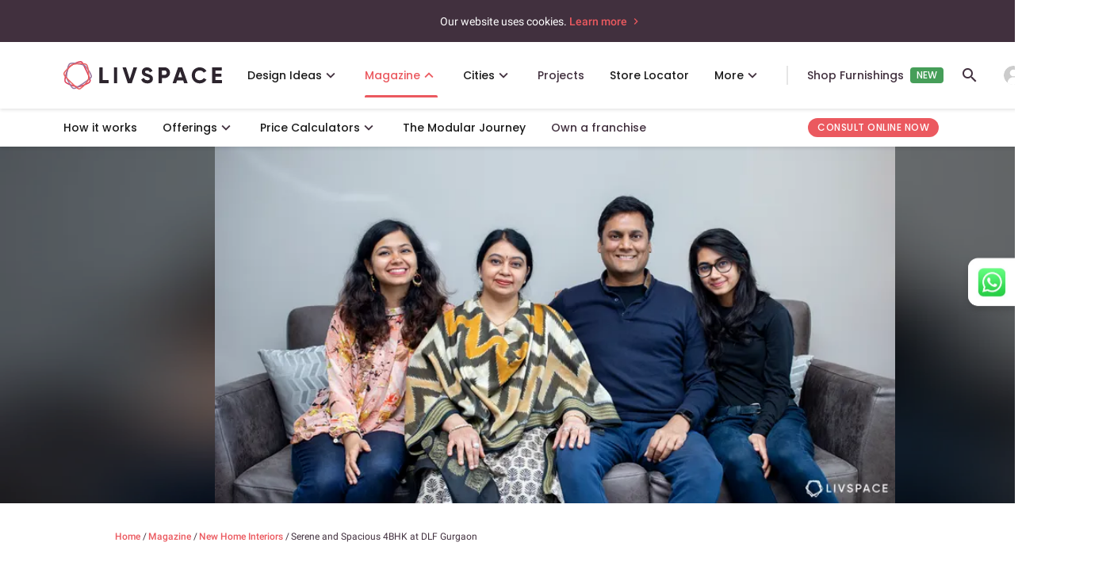

--- FILE ---
content_type: text/html; charset=utf-8
request_url: https://www.livspace.com/in/magazine/hometour-gurgaon-dlf-gurgaon
body_size: 69967
content:
<!doctype html><html data-n-head-ssr lang="en" data-n-head="%7B%22lang%22:%7B%22ssr%22:%22en%22%7D%7D"><!-- 
     _     _                                
    | |   (_)                               
    | |    ___   _____ _ __   __ _  ___ ___ 
    | |   | \ \ / / __| '_ \ / _` |/ __/ _ \
    | |___| |\ V /\__ \ |_) | (_| | (_|  __/
    \_____/_| \_/ |___/ .__/ \__,_|\___\___|
                      | |                   
                      |_|                   
    “Hi there. We see you have come looking for some code.
    Check out more about our engineering here: https://www.livspace.io
    And yes, we are hiring!

  --><head ><title>4BHK in DLF Gurgaon is Dressed in Subtle Shades</title><meta data-n-head="ssr" data-hid="robots" name="robots" content="index,follow"><meta data-n-head="ssr" data-hid="viewport" name="viewport" content="width=device-width, initial-scale=1"><meta data-n-head="ssr" data-hid="p:domain_verify" name="p:domain_verify" content="ad00a583c5bc542e518d3a11c6857226"><meta data-n-head="ssr" data-hid="facebook-domain-verification" name="facebook-domain-verification" content="hqojjjdxlnbnq8z9nr8x7kj8zdvyt4"><meta data-n-head="ssr" data-hid="http-equiv" http-equiv="Accept-CH" content="DPR, Viewport-Width, Width, Save-Data"><meta data-n-head="ssr" data-hid="og:title" name="og:title" content="Serene and Spacious 4BHK at DLF Gurgaon"><meta data-n-head="ssr" data-hid="description" name="description" content="This 4BHK in DLF Gurgaon is spacious and dressed in elegant neutrals. And guess what? It has a dance studio too! Read on to explore this home"><meta data-n-head="ssr" data-hid="og:locale" property="og:locale" content="en_IN"><meta data-n-head="ssr" data-hid="og:type" property="og:type" content="article"><meta data-n-head="ssr" data-hid="og:description" property="og:description" content="This 4BHK in DLF Gurgaon is spacious and dressed in elegant neutrals. And guess what? It has a dance studio too! Read on to explore this home"><meta data-n-head="ssr" data-hid="og:site_name" property="og:site_name" content="Livspace Magazine"><meta data-n-head="ssr" property="og:image" content="https://images.livspace-cdn.com/plain/https://jumanji.livspace-cdn.com/magazine/wp-content/uploads/sites/2/2019/08/31113555/cover-7.png"><meta data-n-head="ssr" property="og:image:secure_url" content="https://images.livspace-cdn.com/plain/https://jumanji.livspace-cdn.com/magazine/wp-content/uploads/sites/2/2019/08/31113555/cover-7.png"><meta data-n-head="ssr" property="og:image:width" content="1200"><meta data-n-head="ssr" property="og:image:height" content="630"><meta data-n-head="ssr" name="twitter:card" content="summary_large_image"><meta data-n-head="ssr" name="og:url" content="https://www.livspace.com/in/magazine/hometour-gurgaon-dlf-gurgaon"><meta data-n-head="ssr" name="twitter:description" content="This 4BHK in DLF Gurgaon is spacious and dressed in elegant neutrals. And guess what? It has a dance studio too! Read on to explore this home" data-hid="twitter:description"><meta data-n-head="ssr" name="twitter:title" content="Serene and Spacious 4BHK at DLF Gurgaon" data-hid="twitter:title"><meta data-n-head="ssr" name="twitter:image" content="https://images.livspace-cdn.com/plain/https://jumanji.livspace-cdn.com/magazine/wp-content/uploads/sites/2/2019/08/31113555/cover-7.png" data-hid="twitter:image"><meta data-n-head="ssr" data-hid="fb:app_id" property="fb:app_id" content="638936822863005"><link data-n-head="ssr" rel="preconnect" href="https://images.livspace-cdn.com" crossorigin="crossorigin"><link data-n-head="ssr" rel="preconnect" href="https://d3ai42rl8fy79o.cloudfront.net" crossorigin="crossorigin"><link data-n-head="ssr" data-hid="icon" rel="icon" type="image/x-icon" href="https://images.livspace-cdn.com/plain/https://d3gq2merok8n5r.cloudfront.net/favicon-1698399436-GNSvJ/livspace-1698399468-wKrZZ.ico"><link data-n-head="ssr" rel="apple-touch-icon-precomposed" href="https://images.livspace-cdn.com/plain/https://d3gq2merok8n5r.cloudfront.net/icons-1649318316-fdhoh/apple-touch-icon-57-precomposed-1-1649318337-PirKE.png"><link data-n-head="ssr" rel="apple-touch-icon-precomposed" sizes="144x144" href="https://images.livspace-cdn.com/plain/https://d3gq2merok8n5r.cloudfront.net/icons-1649318316-fdhoh/apple-touch-icon-144-precomposed-1649318340-bjRPq.png"><link data-n-head="ssr" rel="apple-touch-icon-precomposed" sizes="114x114" href="https://images.livspace-cdn.com/plain/https://d3gq2merok8n5r.cloudfront.net/icons-1649318316-fdhoh/apple-touch-icon-114-precomposed-1649318339-UUgWf.png"><link data-n-head="ssr" rel="apple-touch-icon-precomposed" sizes="72x72" href="https://images.livspace-cdn.com/plain/https://d3gq2merok8n5r.cloudfront.net/icons-1649318316-fdhoh/apple-touch-icon-72-precomposed-1649318338-czNXA.png"><link data-n-head="ssr" rel="preconnect" href="http://cdn12.lemnisk.co"><link data-n-head="ssr" rel="preconnect" href="https://mu-pl.lemnisk.co"><link data-n-head="ssr" rel="preconnect" href="https://cdn.rudderlabs.com"><link data-n-head="ssr" rel="preconnect" href="https://api.rudderlabs.com"><link data-n-head="ssr" rel="preconnect" href="https://bikapi.bikayi.app"><link data-n-head="ssr" rel="preconnect" href="https://app.engati.com"><link data-n-head="ssr" rel="preconnect" href="https://www.googletagmanager.com"><link data-n-head="ssr" rel="preconnect" href="https://fonts.googleapis.com"><link data-n-head="ssr" rel="preconnect" href="https://fonts.gstatic.com" crossorigin="crossorigin"><link data-n-head="ssr" rel="stylesheet" href="https://fonts.googleapis.com/css2?family=Poppins:wght@100;400;500;600;700&amp;display=swap"><link data-n-head="ssr" data-hid="canonical" rel="canonical" href="https://www.livspace.com/in/magazine/hometour-gurgaon-dlf-gurgaon"><link data-n-head="ssr" rel="preconnect" href="https://jumanji.livspace-cdn.com" crossorigin="crossorigin"><link data-n-head="ssr" rel="preload" as="image" href="https://images.livspace-cdn.com/plain/https://jumanji.livspace-cdn.com/magazine/wp-content/uploads/sites/2/2019/08/31113555/cover-7.png" fetchPriority="high" imagesrcset="https://images.livspace-cdn.com/w:400/h:630/plain/https://jumanji.livspace-cdn.com/magazine/wp-content/uploads/sites/2/2019/08/31113555/cover-7.png 400w, https://images.livspace-cdn.com/w:768/h:630/plain/https://jumanji.livspace-cdn.com/magazine/wp-content/uploads/sites/2/2019/08/31113555/cover-7.png 768w, https://images.livspace-cdn.com/w:1024/h:630/plain/https://jumanji.livspace-cdn.com/magazine/wp-content/uploads/sites/2/2019/08/31113555/cover-7.png 1024w, https://images.livspace-cdn.com/w:1280/h:630/plain/https://jumanji.livspace-cdn.com/magazine/wp-content/uploads/sites/2/2019/08/31113555/cover-7.png 1280w, https://images.livspace-cdn.com/w:1366/h:630/plain/https://jumanji.livspace-cdn.com/magazine/wp-content/uploads/sites/2/2019/08/31113555/cover-7.png 1366w, https://images.livspace-cdn.com/w:1440/h:630/plain/https://jumanji.livspace-cdn.com/magazine/wp-content/uploads/sites/2/2019/08/31113555/cover-7.png 1440w, https://images.livspace-cdn.com/w:1600/h:630/plain/https://jumanji.livspace-cdn.com/magazine/wp-content/uploads/sites/2/2019/08/31113555/cover-7.png 1600w, https://images.livspace-cdn.com/w:1920/h:630/plain/https://jumanji.livspace-cdn.com/magazine/wp-content/uploads/sites/2/2019/08/31113555/cover-7.png 1920w, https://images.livspace-cdn.com/w:2048/h:630/plain/https://jumanji.livspace-cdn.com/magazine/wp-content/uploads/sites/2/2019/08/31113555/cover-7.png 2048w, https://images.livspace-cdn.com/w:2880/h:630/plain/https://jumanji.livspace-cdn.com/magazine/wp-content/uploads/sites/2/2019/08/31113555/cover-7.png 2880w" imagesizes="50vw"><link data-n-head="ssr" href="https://cdn.quilljs.com" rel="preconnect"><link data-n-head="ssr" href="https://cdn.quilljs.com" rel="preconnect"><link data-n-head="ssr" href="https://cdn.quilljs.com" rel="preconnect"><link data-n-head="ssr" href="https://cdn.quilljs.com" rel="preconnect"><script data-n-head="ssr" type="application/ld+json">{"@context":"https://schema.org","@graph":[{"@graph":[{"image":{"@id":"https://www.livspace.com/in/magazine/#logo"},"@type":"Organization","name":"Livspace","logo":{"contentUrl":"https://jumanji.livspace-cdn.com/magazine/wp-content/uploads/sites/2/2020/02/27145116/logo_livspace.png","@type":"ImageObject","width":"1220","inLanguage":"en-US","caption":"Livspace","@id":"https://www.livspace.com/in/magazine/#logo","url":"https://jumanji.livspace-cdn.com/magazine/wp-content/uploads/sites/2/2020/02/27145116/logo_livspace.png","height":"264"},"@id":"https://www.livspace.com/in/magazine/#organization","url":"https://www.livspace.com/in/magazine/","sameAs":[]},{"@type":"WebSite","potentialAction":[{"query-input":"required name=search_term_string","@type":"SearchAction","target":{"@type":"EntryPoint","urlTemplate":"https://www.livspace.com/in/magazine/?s={search_term_string}"}}],"name":"Magazine India","description":"Livspace India Magazine","publisher":{"@id":"https://www.livspace.com/in/magazine/#organization"},"inLanguage":"en-US","@id":"https://www.livspace.com/in/magazine/#website","url":"https://www.livspace.com/in/magazine/"},{"contentUrl":"https://jumanji.livspace-cdn.com/magazine/wp-content/uploads/sites/2/2019/08/31113555/cover-7.png","@type":"ImageObject","width":"1200","inLanguage":"en-US","caption":"dlf gurgaon-cover","@id":"https://www.livspace.com/in/magazine/hometour-gurgaon-dlf-gurgaon/#primaryimage","url":"https://jumanji.livspace-cdn.com/magazine/wp-content/uploads/sites/2/2019/08/31113555/cover-7.png","height":"630"},{"datePublished":"2019-08-06T01:30:42+00:00","primaryImageOfPage":{"@id":"https://www.livspace.com/in/magazine/hometour-gurgaon-dlf-gurgaon/#primaryimage"},"breadcrumb":{"@id":"https://www.livspace.com/in/magazine/hometour-gurgaon-dlf-gurgaon/#breadcrumb"},"@type":"WebPage","potentialAction":[{"@type":"ReadAction","target":["https://www.livspace.com/in/magazine/hometour-gurgaon-dlf-gurgaon/"]}],"name":"4BHK in DLF Gurgaon is Dressed in Subtle Shades","description":"This 4BHK in DLF Gurgaon is spacious and dressed in elegant neutrals. And guess what? It has a dance studio too! Read on to explore this home","inLanguage":"en-US","dateModified":"2021-08-09T07:41:12+00:00","@id":"https://www.livspace.com/in/magazine/hometour-gurgaon-dlf-gurgaon/#webpage","isPartOf":{"@id":"https://www.livspace.com/in/magazine/#website"},"url":"https://www.livspace.com/in/magazine/hometour-gurgaon-dlf-gurgaon/"},{"itemListElement":[{"item":"https://www.livspace.com/in/magazine/","@type":"ListItem","name":"Home","position":"1"},{"@type":"ListItem","name":"Serene and Spacious 4BHK at DLF Gurgaon","position":"2"}],"@type":"BreadcrumbList","@id":"https://www.livspace.com/in/magazine/hometour-gurgaon-dlf-gurgaon/#breadcrumb"},{"image":{"@id":"https://www.livspace.com/in/magazine/hometour-gurgaon-dlf-gurgaon/#primaryimage"},"wordCount":"1024","keywords":["4bhk","dlf","Gurgaon home","hometour","Livspace homes"],"@type":"Article","author":{"@id":"https://www.livspace.com/in/magazine/#/schema/person/a41eab7fa82ab774d967bdeacca99add"},"inLanguage":"en-US","dateModified":"2021-08-09T07:41:12+00:00","isPartOf":{"@id":"https://www.livspace.com/in/magazine/hometour-gurgaon-dlf-gurgaon/#webpage"},"mainEntityOfPage":{"@id":"https://www.livspace.com/in/magazine/hometour-gurgaon-dlf-gurgaon/#webpage"},"commentCount":"0","datePublished":"2019-08-06T01:30:42+00:00","potentialAction":[{"@type":"CommentAction","name":"Comment","target":["https://www.livspace.com/in/magazine/hometour-gurgaon-dlf-gurgaon/#respond"]}],"publisher":{"@id":"https://www.livspace.com/in/magazine/#organization"},"@id":"https://www.livspace.com/in/magazine/hometour-gurgaon-dlf-gurgaon/#article","headline":"Serene and Spacious 4BHK at DLF Gurgaon","articleSection":["New Home Interiors"],"thumbnailUrl":"https://jumanji.livspace-cdn.com/magazine/wp-content/uploads/sites/2/2019/08/31113555/cover-7.png"},{"image":{"contentUrl":"https://secure.gravatar.com/avatar/15ff3e564cf654d8fcdb54dfb3caa738?s=96&d=mm&r=g","@type":"ImageObject","inLanguage":"en-US","caption":"Anwesha Barari","@id":"https://www.livspace.com/in/magazine/#personlogo","url":"https://secure.gravatar.com/avatar/15ff3e564cf654d8fcdb54dfb3caa738?s=96&d=mm&r=g"},"@type":"Person","name":"Anwesha Barari","@id":"https://www.livspace.com/in/magazine/#/schema/person/a41eab7fa82ab774d967bdeacca99add","url":"https://www.livspace.com/in/magazine/author/anwesha-barari/","sameAs":["http://www.livspace.com/magazine"]}],"@context":"https://schema.org"}]}</script><script data-n-head="ssr" data-hid="breadCrumbSchema" type="application/ld+json">{"@context":"https://schema.org","@type":"BreadcrumbList","itemListElement":[{"@type":"ListItem","position":1,"name":"Home","item":"https://www.livspace.com/in"},{"@type":"ListItem","position":2,"name":"Magazine","item":"https://www.livspace.com/in/magazine"},{"@type":"ListItem","position":3,"name":"New Home Interiors","item":"https://www.livspace.com/in/magazine/category/new-home-interiors"},{"@type":"ListItem","position":4,"name":"Serene and Spacious 4BHK at DLF Gurgaon","item":"https://www.livspace.com/in/magazine/hometour-gurgaon-dlf-gurgaon"}]}</script><script data-n-head="ssr" data-hid="faqSchema" type="application/ld+json">{"@context":"https://schema.org","@type":"FAQPage","name":"FAQs","mainEntity":[{"@type":"Question","name":"Why choose Livspace for your home interior design?","acceptedAnswer":{"@type":"Answer","text":"<p><span style=\"background-color: transparent;\">Livspace, India's Most Trusted Home Interiors Brand, is the ideal partner to bring your dream home to life. Our design experts understand your vision and tailor every detail to your preferences. With modular solutions featuring </span><a href=\"https://www.livspace.com/in/interiors/offerings/design-to-installation\" rel=\"noopener noreferrer\" target=\"_blank\" style=\"background-color: transparent; color: rgb(17, 85, 204);\">cutting-edge technology</a><span style=\"background-color: transparent;\">, we ensure flawless interiors while expediting the process. What’s more, you get a flat 10-year warranty </span><span style=\"background-color: rgb(255, 255, 255);\">on our modular &amp; semi-modular products</span><span style=\"background-color: transparent;\">, which undergo 146 quality checks, as well as a 1-year warranty on our </span><span style=\"background-color: rgb(255, 255, 255);\">on-site services</span><span style=\"background-color: transparent;\">. </span><a href=\"https://www.livspace.com/in/interiors/hire-a-designer\" rel=\"noopener noreferrer\" target=\"_blank\" style=\"background-color: transparent; color: rgb(17, 85, 204);\">Consult with us today</a><span style=\"background-color: transparent;\"> and let our designers craft your perfect space.</span></p>"}},{"@type":"Question","name":"What services are included under home interior design at Livspace?","acceptedAnswer":{"@type":"Answer","text":"<p><span style=\"background-color: transparent;\">At Livspace, we are your </span><a href=\"https://www.livspace.com/in/interiors/how-it-works\" rel=\"noopener noreferrer\" target=\"_blank\" style=\"background-color: transparent; color: rgb(17, 85, 204);\">one-stop destination</a><span style=\"background-color: transparent;\"> for turning your dream home into a reality. Our expert interior designers take care of everything, from design and delivery to installation, ensuring a hassle-free experience. With end-to-end services, including modular interiors, false ceilings, civil work, painting, electrical and plumbing services, flooring, and tiling, we have got all your needs covered. Whether it's designing a new space or renovating an existing one, let us inspire you with the latest kitchen, living room, and bedroom </span><a href=\"https://www.livspace.com/in\" rel=\"noopener noreferrer\" target=\"_blank\" style=\"background-color: transparent; color: rgb(17, 85, 204);\">interior designs</a><span style=\"background-color: transparent;\"> to kickstart your home interior journey.</span></p>"}},{"@type":"Question","name":"How much does 1, 2 & 3 BHK home interior design cost?","acceptedAnswer":{"@type":"Answer","text":"<p><span style=\"background-color: transparent;\">The Livspace interior design costs given below are approximates only; exact costs might differ according to the nature of your requirements, the size of your home and location. </span><a href=\"https://www.livspace.com/in/interiors/hire-a-designer\" rel=\"noopener noreferrer\" target=\"_blank\" style=\"background-color: transparent; color: rgb(17, 85, 204);\">Talk to our designer</a><span style=\"background-color: transparent;\"> to get a free quote today.</span></p><p><br></p><p><span style=\"background-color: transparent;\">1BHK - Starting at 1.99L*</span></p><p><span style=\"background-color: transparent;\">2BHK - Starting at 3.57L*</span></p><p><span style=\"background-color: transparent;\">3BHK - Starting at 4.23L*</span></p><p><span style=\"background-color: transparent;\">4BHK - Starting at 4.81L*</span></p><p><span style=\"background-color: transparent;\">Modular Kitchens - Starting at 1.32L*</span></p><p><br></p><p><span style=\"background-color: transparent;\">*The prices include only modular interiors for new homes.</span></p><p><br></p><p><span style=\"background-color: transparent;\">You can also estimate the interior design cost of your full home with this </span><a href=\"https://www.livspace.com/in/interiors/home-interior-price-calculator\" rel=\"noopener noreferrer\" target=\"_blank\" style=\"background-color: transparent; color: rgb(17, 85, 204);\">free calculator</a><span style=\"background-color: transparent;\">. </span></p><p><br></p><p><span style=\"background-color: transparent;\">Planning to renovate only your kitchen? Our </span><a href=\"https://www.livspace.com/in/interiors/kitchen-price-calculator\" rel=\"noopener noreferrer\" target=\"_blank\" style=\"background-color: transparent; color: rgb(17, 85, 204);\">free kitchen price calculator</a><span style=\"background-color: transparent;\"> can help you budget.</span></p>"}},{"@type":"Question","name":"Can I meet my interior designer at the Livspace Experience Centre?","acceptedAnswer":{"@type":"Answer","text":"<p><span style=\"background-color: transparent;\">Absolutely! Connecting with our interior designers has never been more convenient. Visit our </span><a href=\"https://www.livspace.com/in/interior-designer-near-me\" rel=\"noopener noreferrer\" target=\"_blank\" style=\"background-color: transparent; color: rgb(17, 85, 204);\">Experience Centre</a><span style=\"background-color: transparent;\"> in your city, where you can sit down with our skilled team over a cup of coffee and discuss your project in detail. Partner with the best interior designers in India, and together, we will craft beautiful and functional spaces that perfectly match your preferences and requirements. Let's turn your vision into a reality at our Experience Centre!</span></p>"}}]}</script><link rel="preload" href="/_nuxt/fonts/Roboto400.cfba023.woff2" as="font" type="font/woff2" crossorigin><link rel="preload" href="/_nuxt/fonts/Roboto400i.08055fc.woff2" as="font" type="font/woff2" crossorigin><link rel="preload" href="/_nuxt/fonts/Roboto500.a1ae852.woff2" as="font" type="font/woff2" crossorigin><link rel="preload" href="/_nuxt/fonts/material_icon_outlined.6f420cf.woff2" as="font" type="font/woff2" crossorigin><style data-vue-ssr-id="38dfa7e4:0 f52d43e0:0 3eafcff0:0 764a8a6c:0 3191d5ad:0 5d8aef32:0 cafdbc5c:0 1b6255ea:0 e72ca8cc:0 5a29293a:0 3b27cac6:0 14e19622:0 49ddeda4:0 634c6822:0 5950e281:0 4f530124:0 21b7556c:0 40266c10:0 575bb81c:0 20f43a37:0 5529c7ba:0 2d842bc0:0 17227332:0 4b3705da:0 6e37cb0a:0 7140cff8:0 42eeb58d:0 2dd838fc:0 fb03f110:0 4e9cbc26:0 25c0519a:0 2df0e7b2:0 57f9e943:0 42677ed0:0 7f5912d2:0">/*! normalize.css v8.0.1 | MIT License | github.com/necolas/normalize.css */html{line-height:1.15;-webkit-text-size-adjust:100%}body{margin:0}main{display:block}h1{font-size:2em;margin:.67em 0}hr{box-sizing:content-box;height:0;overflow:visible}pre{font-family:monospace,monospace;font-size:1em}a{background-color:transparent}b{font-weight:bolder}code{font-family:monospace,monospace;font-size:1em}small{font-size:80%}sub{font-size:75%;line-height:0;position:relative;vertical-align:baseline;bottom:-.25em}img{border-style:none}button,input,select,textarea{font-family:inherit;font-size:100%;line-height:1.15;margin:0}button,input{overflow:visible}button,select{text-transform:none}[type=button],[type=reset],[type=submit],button{-webkit-appearance:button}[type=button]::-moz-focus-inner,[type=reset]::-moz-focus-inner,[type=submit]::-moz-focus-inner,button::-moz-focus-inner{border-style:none;padding:0}[type=button]:-moz-focusring,[type=reset]:-moz-focusring,[type=submit]:-moz-focusring,button:-moz-focusring{outline:1px dotted ButtonText}progress{vertical-align:baseline}textarea{overflow:auto}[type=checkbox],[type=radio]{box-sizing:border-box;padding:0}[type=number]::-webkit-inner-spin-button,[type=number]::-webkit-outer-spin-button{height:auto}[type=search]{-webkit-appearance:textfield;outline-offset:-2px}[type=search]::-webkit-search-decoration{-webkit-appearance:none}::-webkit-file-upload-button{-webkit-appearance:button;font:inherit}details{display:block}summary{display:list-item}[hidden],template{display:none}figure,h1,h2,h3,h4,h5,h6,hr,p,pre{margin:0}button{background-color:transparent;background-image:none}button:focus{outline:1px dotted;outline:5px auto -webkit-focus-ring-color}ol,ul{list-style:none;margin:0;padding:0}html{font-family:system-ui,-apple-system,Segoe UI,Roboto,Ubuntu,Cantarell,Noto Sans,sans-serif,BlinkMacSystemFont,"Segoe UI","Helvetica Neue",Arial,"Noto Sans","Apple Color Emoji","Segoe UI Emoji","Segoe UI Symbol","Noto Color Emoji";line-height:1.5}*,:after,:before{box-sizing:border-box;border:0 solid}hr{border-top-width:1px}img{border-style:solid}textarea{resize:vertical}input::-moz-placeholder,textarea::-moz-placeholder{color:#a0aec0}input:-ms-input-placeholder,textarea:-ms-input-placeholder{color:#a0aec0}input::placeholder,textarea::placeholder{color:#a0aec0}[role=button],button{cursor:pointer}table{border-collapse:collapse}h1,h2,h3,h4,h5,h6{font-size:inherit;font-weight:inherit}a{color:inherit;text-decoration:inherit}button,input,select,textarea{padding:0;line-height:inherit;color:inherit}code,pre{font-family:Menlo,Monaco,Consolas,"Liberation Mono","Courier New",monospace}canvas,embed,iframe,img,object,svg,video{display:block;vertical-align:middle}img,video{max-width:100%;height:auto}.container{width:100%}@media (min-width:640px){.container{max-width:640px}}@media (min-width:768px){.container{max-width:768px}}@media (min-width:1024px){.container{max-width:1024px}}@media (min-width:1280px){.container{max-width:1280px}}.bg-black{--bg-opacity:1;background-color:#000;background-color:rgba(0,0,0,var(--bg-opacity))}.bg-primary{--bg-opacity:1;background-color:#f5f4f5;background-color:rgba(245,244,245,var(--bg-opacity))}.bg-opacity-50{--bg-opacity:0.5}.bg-no-repeat{background-repeat:no-repeat}.bg-cover{background-size:cover}.bg-contain{background-size:contain}.border-separate{border-collapse:separate}.border-primary{--border-opacity:1;border-color:#eceaeb;border-color:rgba(236,234,235,var(--border-opacity))}.border-white{--border-opacity:1;border-color:#fff;border-color:rgba(255,255,255,var(--border-opacity))}.rounded-none{border-radius:0}.rounded-sm{border-radius:.125rem}.rounded{border-radius:.25rem}.rounded-md{border-radius:.375rem}.rounded-lg{border-radius:.5rem}.rounded-xl{border-radius:.75rem}.rounded-2xl{border-radius:1rem}.rounded-3xl{border-radius:1.5rem}.rounded-full{border-radius:9999px}.rounded-t{border-top-right-radius:.25rem}.rounded-l,.rounded-t{border-top-left-radius:.25rem}.rounded-l{border-bottom-left-radius:.25rem}.rounded-t-md{border-top-left-radius:.375rem;border-top-right-radius:.375rem}.rounded-t-lg{border-top-left-radius:.5rem;border-top-right-radius:.5rem}.rounded-b-lg{border-bottom-right-radius:.5rem;border-bottom-left-radius:.5rem}.rounded-t-xl{border-top-left-radius:.75rem;border-top-right-radius:.75rem}.rounded-b-xl{border-bottom-right-radius:.75rem}.rounded-b-xl,.rounded-l-xl{border-bottom-left-radius:.75rem}.rounded-l-xl{border-top-left-radius:.75rem}.rounded-t-2xl{border-top-left-radius:1rem;border-top-right-radius:1rem}.rounded-l-2xl{border-top-left-radius:1rem;border-bottom-left-radius:1rem}.rounded-t-3xl{border-top-left-radius:1.5rem;border-top-right-radius:1.5rem}.rounded-br{border-bottom-right-radius:.25rem}.rounded-tr-xl{border-top-right-radius:.75rem}.rounded-br-xl{border-bottom-right-radius:.75rem}.border-solid{border-style:solid}.border-2{border-width:2px}.border{border-width:1px}.border-b-2{border-bottom-width:2px}.border-t{border-top-width:1px}.border-b{border-bottom-width:1px}.box-content{box-sizing:content-box}.cursor-pointer{cursor:pointer}.cursor-not-allowed{cursor:not-allowed}.block{display:block}.inline-block{display:inline-block}.inline{display:inline}.flex{display:flex}.inline-flex{display:inline-flex}.table{display:table}.table-cell{display:table-cell}.grid{display:grid}.contents{display:contents}.hidden{display:none}.flex-row{flex-direction:row}.flex-row-reverse{flex-direction:row-reverse}.flex-col{flex-direction:column}.flex-col-reverse{flex-direction:column-reverse}.flex-wrap{flex-wrap:wrap}.items-start{align-items:flex-start}.items-end{align-items:flex-end}.items-center{align-items:center}.items-baseline{align-items:baseline}.self-start{align-self:flex-start}.self-end{align-self:flex-end}.self-center{align-self:center}.justify-items-center{justify-items:center}.justify-start{justify-content:flex-start}.justify-end{justify-content:flex-end}.justify-center{justify-content:center}.justify-between{justify-content:space-between}.justify-around{justify-content:space-around}.justify-self-end{justify-self:end}.justify-self-center{justify-self:center}.flex-1{flex:1 1 0%}.flex-grow-0{flex-grow:0}.flex-grow{flex-grow:1}.flex-shrink-0{flex-shrink:0}.flex-shrink{flex-shrink:1}.float-right{float:right}.float-left{float:left}.clearfix:after{content:"";display:table;clear:both}.font-normal{font-weight:400}.font-medium{font-weight:500}.font-semibold{font-weight:600}.font-bold{font-weight:700}.h-3{height:.75rem}.h-5{height:1.25rem}.h-6{height:1.5rem}.h-8{height:2rem}.h-20{height:5rem}.h-auto{height:auto}.h-full{height:100%}.h-screen{height:100vh}.text-xs{font-size:.75rem}.text-base{font-size:1rem}.text-xl{font-size:1.25rem}.text-2xl{font-size:1.5rem}.text-3xl{font-size:1.875rem}.leading-4{line-height:1rem}.leading-7{line-height:1.75rem}.list-disc{list-style-type:disc}.m-0{margin:0}.m-1{margin:.25rem}.m-5{margin:1.25rem}.m-auto{margin:auto}.mx-0{margin-left:0;margin-right:0}.my-1{margin-top:.25rem;margin-bottom:.25rem}.mx-1{margin-left:.25rem;margin-right:.25rem}.my-2{margin-top:.5rem;margin-bottom:.5rem}.my-3{margin-top:.75rem;margin-bottom:.75rem}.mx-3{margin-left:.75rem;margin-right:.75rem}.my-4{margin-top:1rem;margin-bottom:1rem}.mx-4{margin-left:1rem;margin-right:1rem}.my-5{margin-top:1.25rem;margin-bottom:1.25rem}.mx-5{margin-left:1.25rem;margin-right:1.25rem}.my-6{margin-top:1.5rem;margin-bottom:1.5rem}.mx-6{margin-left:1.5rem;margin-right:1.5rem}.my-8{margin-top:2rem;margin-bottom:2rem}.my-10{margin-top:2.5rem;margin-bottom:2.5rem}.mx-10{margin-left:2.5rem;margin-right:2.5rem}.my-12{margin-top:3rem;margin-bottom:3rem}.mx-auto{margin-left:auto;margin-right:auto}.-mx-2{margin-left:-.5rem;margin-right:-.5rem}.-mx-3{margin-left:-.75rem;margin-right:-.75rem}.-mx-4{margin-left:-1rem;margin-right:-1rem}.-mx-6{margin-left:-1.5rem;margin-right:-1.5rem}.mb-0{margin-bottom:0}.mt-1{margin-top:.25rem}.mr-1{margin-right:.25rem}.mb-1{margin-bottom:.25rem}.ml-1{margin-left:.25rem}.mt-2{margin-top:.5rem}.mr-2{margin-right:.5rem}.mb-2{margin-bottom:.5rem}.ml-2{margin-left:.5rem}.mt-3{margin-top:.75rem}.mr-3{margin-right:.75rem}.mb-3{margin-bottom:.75rem}.ml-3{margin-left:.75rem}.mt-4{margin-top:1rem}.mr-4{margin-right:1rem}.mb-4{margin-bottom:1rem}.ml-4{margin-left:1rem}.mt-5{margin-top:1.25rem}.mr-5{margin-right:1.25rem}.mb-5{margin-bottom:1.25rem}.ml-5{margin-left:1.25rem}.mt-6{margin-top:1.5rem}.mr-6{margin-right:1.5rem}.mb-6{margin-bottom:1.5rem}.ml-6{margin-left:1.5rem}.mt-8{margin-top:2rem}.mr-8{margin-right:2rem}.mb-8{margin-bottom:2rem}.ml-8{margin-left:2rem}.mt-10{margin-top:2.5rem}.mb-10{margin-bottom:2.5rem}.ml-10{margin-left:2.5rem}.mt-12{margin-top:3rem}.mr-12{margin-right:3rem}.ml-12{margin-left:3rem}.mt-16{margin-top:4rem}.mb-16{margin-bottom:4rem}.mt-20{margin-top:5rem}.mb-20{margin-bottom:5rem}.-mt-1{margin-top:-.25rem}.-ml-1{margin-left:-.25rem}.-mt-2{margin-top:-.5rem}.-mr-2{margin-right:-.5rem}.-mt-3{margin-top:-.75rem}.-mt-4{margin-top:-1rem}.-mt-8{margin-top:-2rem}.-ml-24{margin-left:-6rem}.max-h-full{max-height:100%}.max-w-full{max-width:100%}.min-h-screen{min-height:100vh}.object-cover{-o-object-fit:cover;object-fit:cover}.object-center{-o-object-position:center;object-position:center}.opacity-0{opacity:0}.opacity-100{opacity:1}.overflow-hidden{overflow:hidden}.overflow-visible{overflow:visible}.overflow-scroll{overflow:scroll}.overflow-x-auto{overflow-x:auto}.overflow-y-auto{overflow-y:auto}.overflow-y-hidden{overflow-y:hidden}.overflow-x-scroll{overflow-x:scroll}.overflow-y-scroll{overflow-y:scroll}.p-0{padding:0}.p-1{padding:.25rem}.p-2{padding:.5rem}.p-3{padding:.75rem}.p-4{padding:1rem}.p-5{padding:1.25rem}.p-6{padding:1.5rem}.p-10{padding:2.5rem}.py-1{padding-top:.25rem;padding-bottom:.25rem}.py-2{padding-top:.5rem;padding-bottom:.5rem}.px-2{padding-left:.5rem;padding-right:.5rem}.py-3{padding-top:.75rem;padding-bottom:.75rem}.px-3{padding-left:.75rem;padding-right:.75rem}.py-4{padding-top:1rem;padding-bottom:1rem}.px-4{padding-left:1rem;padding-right:1rem}.py-5{padding-top:1.25rem;padding-bottom:1.25rem}.px-5{padding-left:1.25rem;padding-right:1.25rem}.py-6{padding-top:1.5rem;padding-bottom:1.5rem}.px-6{padding-left:1.5rem;padding-right:1.5rem}.py-8{padding-top:2rem;padding-bottom:2rem}.px-8{padding-left:2rem;padding-right:2rem}.py-10{padding-top:2.5rem;padding-bottom:2.5rem}.px-10{padding-left:2.5rem;padding-right:2.5rem}.py-12{padding-top:3rem;padding-bottom:3rem}.py-16{padding-top:4rem;padding-bottom:4rem}.py-20{padding-top:5rem;padding-bottom:5rem}.px-20{padding-left:5rem;padding-right:5rem}.pt-0{padding-top:0}.pb-0{padding-bottom:0}.pl-0{padding-left:0}.pt-1{padding-top:.25rem}.pr-1{padding-right:.25rem}.pb-1{padding-bottom:.25rem}.pt-2{padding-top:.5rem}.pr-2{padding-right:.5rem}.pb-2{padding-bottom:.5rem}.pl-2{padding-left:.5rem}.pt-3{padding-top:.75rem}.pr-3{padding-right:.75rem}.pb-3{padding-bottom:.75rem}.pl-3{padding-left:.75rem}.pt-4{padding-top:1rem}.pr-4{padding-right:1rem}.pb-4{padding-bottom:1rem}.pl-4{padding-left:1rem}.pt-5{padding-top:1.25rem}.pr-5{padding-right:1.25rem}.pb-5{padding-bottom:1.25rem}.pl-5{padding-left:1.25rem}.pt-6{padding-top:1.5rem}.pr-6{padding-right:1.5rem}.pb-6{padding-bottom:1.5rem}.pl-6{padding-left:1.5rem}.pt-8{padding-top:2rem}.pr-8{padding-right:2rem}.pb-8{padding-bottom:2rem}.pt-10{padding-top:2.5rem}.pr-10{padding-right:2.5rem}.pb-10{padding-bottom:2.5rem}.pl-10{padding-left:2.5rem}.pb-12{padding-bottom:3rem}.pt-16{padding-top:4rem}.pb-16{padding-bottom:4rem}.pt-20{padding-top:5rem}.pb-20{padding-bottom:5rem}.pt-24{padding-top:6rem}.pl-24{padding-left:6rem}.pt-32{padding-top:8rem}.pb-32{padding-bottom:8rem}.pb-40{padding-bottom:10rem}.pointer-events-none{pointer-events:none}.static{position:static}.fixed{position:fixed}.absolute{position:absolute}.relative{position:relative}.sticky{position:-webkit-sticky;position:sticky}.inset-0{top:0;right:0;bottom:0;left:0}.top-0{top:0}.right-0{right:0}.bottom-0{bottom:0}.left-0{left:0}.top-5{top:5%}.right-5{right:5%}.left-5{left:5%}.left-16{left:-1rem}.top-22{top:22%}.left-24{left:-1.5rem}.top-50{top:50%}.left-50{left:50%}.resize{resize:both}.shadow{box-shadow:0 1px 3px 0 rgba(0,0,0,.1),0 1px 2px 0 rgba(0,0,0,.06)}.shadow-md{box-shadow:0 4px 6px -1px rgba(0,0,0,.1),0 2px 4px -1px rgba(0,0,0,.06)}.text-left{text-align:left}.text-center{text-align:center}.text-right{text-align:right}.text-white{--text-opacity:1;color:#fff;color:rgba(255,255,255,var(--text-opacity))}.italic{font-style:italic}.uppercase{text-transform:uppercase}.lowercase{text-transform:lowercase}.capitalize{text-transform:capitalize}.underline{text-decoration:underline}.line-through{text-decoration:line-through}.no-underline{text-decoration:none}.antialiased{-webkit-font-smoothing:antialiased;-moz-osx-font-smoothing:grayscale}.align-middle{vertical-align:middle}.visible{visibility:visible}.invisible{visibility:hidden}.truncate,.whitespace-no-wrap{white-space:nowrap}.truncate{overflow:hidden;text-overflow:ellipsis}.w-3{width:.75rem}.w-5{width:1.25rem}.w-6{width:1.5rem}.w-8{width:2rem}.w-20{width:5rem}.w-auto{width:auto}.w-1\/2{width:50%}.w-3\/5{width:60%}.w-4\/5{width:80%}.w-4\/12{width:33.333333%}.w-6\/12{width:50%}.w-full{width:100%}.z-10{z-index:10}.z-20{z-index:20}.z-40{z-index:40}.z-50{z-index:50}.gap-1{grid-gap:.25rem;gap:.25rem}.gap-2{grid-gap:.5rem;gap:.5rem}.gap-3{grid-gap:.75rem;gap:.75rem}.gap-4{grid-gap:1rem;gap:1rem}.gap-5{grid-gap:1.25rem;gap:1.25rem}.gap-6{grid-gap:1.5rem;gap:1.5rem}.gap-8{grid-gap:2rem;gap:2rem}.gap-10{grid-gap:2.5rem;gap:2.5rem}.gap-12{grid-gap:3rem;gap:3rem}.gap-16{grid-gap:4rem;gap:4rem}.gap-20{grid-gap:5rem;gap:5rem}.gap-x-2{grid-column-gap:.5rem;-moz-column-gap:.5rem;column-gap:.5rem}.gap-x-6{grid-column-gap:1.5rem;-moz-column-gap:1.5rem;column-gap:1.5rem}.gap-y-2{grid-row-gap:.5rem;row-gap:.5rem}.gap-y-4{grid-row-gap:1rem;row-gap:1rem}.gap-y-5{grid-row-gap:1.25rem;row-gap:1.25rem}.gap-y-8{grid-row-gap:2rem;row-gap:2rem}.grid-flow-col{grid-auto-flow:column}.grid-cols-1{grid-template-columns:repeat(1,minmax(0,1fr))}.grid-cols-2{grid-template-columns:repeat(2,minmax(0,1fr))}.grid-cols-3{grid-template-columns:repeat(3,minmax(0,1fr))}.grid-cols-4{grid-template-columns:repeat(4,minmax(0,1fr))}.grid-cols-12{grid-template-columns:repeat(12,minmax(0,1fr))}.col-span-1{grid-column:span 1/span 1}.col-span-2{grid-column:span 2/span 2}.col-span-4{grid-column:span 4/span 4}.col-span-5{grid-column:span 5/span 5}.col-span-6{grid-column:span 6/span 6}.col-span-7{grid-column:span 7/span 7}.col-span-8{grid-column:span 8/span 8}.col-span-12{grid-column:span 12/span 12}.col-start-1{grid-column-start:1}.col-start-5{grid-column-start:5}.col-start-6{grid-column-start:6}.col-start-8{grid-column-start:8}.col-end-5{grid-column-end:5}.col-end-6{grid-column-end:6}.col-end-8{grid-column-end:8}.col-end-13{grid-column-end:13}.transform{--transform-translate-x:0;--transform-translate-y:0;--transform-rotate:0;--transform-skew-x:0;--transform-skew-y:0;--transform-scale-x:1;--transform-scale-y:1;transform:translateX(var(--transform-translate-x)) translateY(var(--transform-translate-y)) rotate(var(--transform-rotate)) skewX(var(--transform-skew-x)) skewY(var(--transform-skew-y)) scaleX(var(--transform-scale-x)) scaleY(var(--transform-scale-y))}.rotate-180{--transform-rotate:180deg}.transition-all{transition-property:all}.transition{transition-property:background-color,border-color,color,fill,stroke,opacity,box-shadow,transform}.ease-in{transition-timing-function:cubic-bezier(.4,0,1,1)}.ease-out{transition-timing-function:cubic-bezier(0,0,.2,1)}.ease-in-out{transition-timing-function:cubic-bezier(.4,0,.2,1)}.duration-300{transition-duration:.3s}@-webkit-keyframes spin{to{transform:rotate(1turn)}}@keyframes spin{to{transform:rotate(1turn)}}@-webkit-keyframes ping{75%,to{transform:scale(2);opacity:0}}@keyframes ping{75%,to{transform:scale(2);opacity:0}}@-webkit-keyframes pulse{50%{opacity:.5}}@keyframes pulse{50%{opacity:.5}}@-webkit-keyframes bounce{0%,to{transform:translateY(-25%);-webkit-animation-timing-function:cubic-bezier(.8,0,1,1);animation-timing-function:cubic-bezier(.8,0,1,1)}50%{transform:none;-webkit-animation-timing-function:cubic-bezier(0,0,.2,1);animation-timing-function:cubic-bezier(0,0,.2,1)}}@keyframes bounce{0%,to{transform:translateY(-25%);-webkit-animation-timing-function:cubic-bezier(.8,0,1,1);animation-timing-function:cubic-bezier(.8,0,1,1)}50%{transform:none;-webkit-animation-timing-function:cubic-bezier(0,0,.2,1);animation-timing-function:cubic-bezier(0,0,.2,1)}}@media (min-width:640px){.sm\:flex{display:flex}.sm\:flex-row{flex-direction:row}.sm\:items-center{align-items:center}.sm\:justify-start{justify-content:flex-start}.sm\:mx-0{margin-left:0;margin-right:0}.sm\:mb-0{margin-bottom:0}.sm\:mb-2{margin-bottom:.5rem}.sm\:mr-3{margin-right:.75rem}.sm\:mb-4{margin-bottom:1rem}.sm\:mb-5{margin-bottom:1.25rem}.sm\:mr-8{margin-right:2rem}.sm\:mb-8{margin-bottom:2rem}.sm\:mb-10{margin-bottom:2.5rem}.sm\:-mb-3{margin-bottom:-.75rem}.sm\:px-0{padding-left:0;padding-right:0}.sm\:py-2{padding-top:.5rem;padding-bottom:.5rem}.sm\:px-3{padding-left:.75rem;padding-right:.75rem}.sm\:py-8{padding-top:2rem;padding-bottom:2rem}.sm\:px-8{padding-left:2rem;padding-right:2rem}.sm\:pt-0{padding-top:0}.sm\:pt-3{padding-top:.75rem}.sm\:pb-3{padding-bottom:.75rem}.sm\:pb-5{padding-bottom:1.25rem}.sm\:pt-8{padding-top:2rem}.sm\:text-center{text-align:center}.sm\:w-1\/2{width:50%}.sm\:w-full{width:100%}.sm\:gap-3{grid-gap:.75rem;gap:.75rem}.sm\:grid-cols-2{grid-template-columns:repeat(2,minmax(0,1fr))}.sm\:grid-cols-8{grid-template-columns:repeat(8,minmax(0,1fr))}}@media (min-width:768px){.md\:rounded-none{border-radius:0}.md\:rounded{border-radius:.25rem}.md\:rounded-md{border-radius:.375rem}.md\:rounded-2xl{border-radius:1rem}.md\:rounded-full{border-radius:9999px}.md\:border-0{border-width:0}.md\:block{display:block}.md\:inline-block{display:inline-block}.md\:flex{display:flex}.md\:grid{display:grid}.md\:hidden{display:none}.md\:flex-row{flex-direction:row}.md\:flex-row-reverse{flex-direction:row-reverse}.md\:flex-wrap{flex-wrap:wrap}.md\:items-end{align-items:flex-end}.md\:items-center{align-items:center}.md\:justify-start{justify-content:flex-start}.md\:justify-end{justify-content:flex-end}.md\:justify-center{justify-content:center}.md\:justify-between{justify-content:space-between}.md\:text-xl{font-size:1.25rem}.md\:leading-7{line-height:1.75rem}.md\:m-0{margin:0}.md\:m-auto{margin:auto}.md\:my-20{margin-top:5rem;margin-bottom:5rem}.md\:-mx-4{margin-left:-1rem;margin-right:-1rem}.md\:mt-0{margin-top:0}.md\:mr-0{margin-right:0}.md\:mb-0{margin-bottom:0}.md\:ml-0{margin-left:0}.md\:mb-1{margin-bottom:.25rem}.md\:mt-2{margin-top:.5rem}.md\:mr-2{margin-right:.5rem}.md\:mb-2{margin-bottom:.5rem}.md\:ml-2{margin-left:.5rem}.md\:mt-3{margin-top:.75rem}.md\:mr-3{margin-right:.75rem}.md\:mb-3{margin-bottom:.75rem}.md\:mt-4{margin-top:1rem}.md\:mb-4{margin-bottom:1rem}.md\:mt-5{margin-top:1.25rem}.md\:mr-5{margin-right:1.25rem}.md\:mb-5{margin-bottom:1.25rem}.md\:ml-5{margin-left:1.25rem}.md\:mt-6{margin-top:1.5rem}.md\:mr-6{margin-right:1.5rem}.md\:mb-6{margin-bottom:1.5rem}.md\:mt-8{margin-top:2rem}.md\:mr-8{margin-right:2rem}.md\:mb-8{margin-bottom:2rem}.md\:mt-10{margin-top:2.5rem}.md\:mr-10{margin-right:2.5rem}.md\:mb-10{margin-bottom:2.5rem}.md\:mt-12{margin-top:3rem}.md\:mt-16{margin-top:4rem}.md\:mb-16{margin-bottom:4rem}.md\:mt-20{margin-top:5rem}.md\:mb-20{margin-bottom:5rem}.md\:mr-24{margin-right:6rem}.md\:max-w-lg{max-width:32rem}.md\:p-0{padding:0}.md\:p-3{padding:.75rem}.md\:p-4{padding:1rem}.md\:p-5{padding:1.25rem}.md\:p-6{padding:1.5rem}.md\:p-10{padding:2.5rem}.md\:p-20{padding:5rem}.md\:px-0{padding-left:0;padding-right:0}.md\:py-2{padding-top:.5rem;padding-bottom:.5rem}.md\:py-3{padding-top:.75rem;padding-bottom:.75rem}.md\:py-4{padding-top:1rem;padding-bottom:1rem}.md\:px-4{padding-left:1rem;padding-right:1rem}.md\:py-5{padding-top:1.25rem;padding-bottom:1.25rem}.md\:px-5{padding-left:1.25rem;padding-right:1.25rem}.md\:py-6{padding-top:1.5rem;padding-bottom:1.5rem}.md\:px-6{padding-left:1.5rem;padding-right:1.5rem}.md\:py-8{padding-top:2rem;padding-bottom:2rem}.md\:px-8{padding-left:2rem;padding-right:2rem}.md\:py-10{padding-top:2.5rem;padding-bottom:2.5rem}.md\:py-16{padding-top:4rem;padding-bottom:4rem}.md\:py-20{padding-top:5rem;padding-bottom:5rem}.md\:pt-0{padding-top:0}.md\:pb-0{padding-bottom:0}.md\:pl-0{padding-left:0}.md\:pt-1{padding-top:.25rem}.md\:pb-1{padding-bottom:.25rem}.md\:pt-2{padding-top:.5rem}.md\:pr-3{padding-right:.75rem}.md\:pb-3{padding-bottom:.75rem}.md\:pl-3{padding-left:.75rem}.md\:pb-4{padding-bottom:1rem}.md\:pb-5{padding-bottom:1.25rem}.md\:pt-6{padding-top:1.5rem}.md\:pr-6{padding-right:1.5rem}.md\:pb-6{padding-bottom:1.5rem}.md\:pl-6{padding-left:1.5rem}.md\:pt-8{padding-top:2rem}.md\:pb-8{padding-bottom:2rem}.md\:pt-10{padding-top:2.5rem}.md\:pb-10{padding-bottom:2.5rem}.md\:pt-12{padding-top:3rem}.md\:pr-12{padding-right:3rem}.md\:pb-12{padding-bottom:3rem}.md\:pl-12{padding-left:3rem}.md\:pr-16{padding-right:4rem}.md\:pb-16{padding-bottom:4rem}.md\:pl-16{padding-left:4rem}.md\:pt-20{padding-top:5rem}.md\:pb-20{padding-bottom:5rem}.md\:pb-40{padding-bottom:10rem}.md\:fixed{position:fixed}.md\:absolute{position:absolute}.md\:relative{position:relative}.md\:sticky{position:-webkit-sticky;position:sticky}.md\:top-0{top:0}.md\:right-0{right:0}.md\:right-5{right:5%}.md\:top-12{top:12%}.md\:left-16{left:-1rem}.md\:text-left{text-align:left}.md\:text-center{text-align:center}.md\:whitespace-no-wrap{white-space:nowrap}.md\:w-10{width:2.5rem}.md\:w-auto{width:auto}.md\:w-1\/2{width:50%}.md\:w-1\/3{width:33.333333%}.md\:w-2\/3{width:66.666667%}.md\:w-1\/4{width:25%}.md\:w-2\/4{width:50%}.md\:w-3\/4{width:75%}.md\:w-3\/5{width:60%}.md\:w-3\/12{width:25%}.md\:w-4\/12{width:33.333333%}.md\:w-8\/12{width:66.666667%}.md\:w-9\/12{width:75%}.md\:gap-3{grid-gap:.75rem;gap:.75rem}.md\:gap-5{grid-gap:1.25rem;gap:1.25rem}.md\:gap-6{grid-gap:1.5rem;gap:1.5rem}.md\:gap-8{grid-gap:2rem;gap:2rem}.md\:gap-20{grid-gap:5rem;gap:5rem}.md\:grid-cols-2{grid-template-columns:repeat(2,minmax(0,1fr))}.md\:grid-cols-3{grid-template-columns:repeat(3,minmax(0,1fr))}.md\:grid-cols-5{grid-template-columns:repeat(5,minmax(0,1fr))}.md\:grid-cols-6{grid-template-columns:repeat(6,minmax(0,1fr))}.md\:grid-cols-10{grid-template-columns:repeat(10,minmax(0,1fr))}.md\:grid-cols-12{grid-template-columns:repeat(12,minmax(0,1fr))}.md\:col-span-3{grid-column:span 3/span 3}.md\:col-span-4{grid-column:span 4/span 4}.md\:col-span-5{grid-column:span 5/span 5}.md\:col-span-6{grid-column:span 6/span 6}.md\:col-span-7{grid-column:span 7/span 7}.md\:col-span-8{grid-column:span 8/span 8}.md\:col-span-9{grid-column:span 9/span 9}.md\:col-span-12{grid-column:span 12/span 12}.md\:col-start-1{grid-column-start:1}.md\:col-start-8{grid-column-start:8}.md\:col-end-8{grid-column-end:8}}@media (min-width:1024px){.lg\:grid{display:grid}.lg\:-mx-4{margin-left:-1rem;margin-right:-1rem}.lg\:mb-4{margin-bottom:1rem}.lg\:mt-6{margin-top:1.5rem}.lg\:mr-8{margin-right:2rem}.lg\:mt-10{margin-top:2.5rem}.lg\:mr-12{margin-right:3rem}.lg\:mt-16{margin-top:4rem}.lg\:mt-20{margin-top:5rem}.lg\:mt-32{margin-top:8rem}.lg\:p-6{padding:1.5rem}.lg\:py-0{padding-top:0;padding-bottom:0}.lg\:px-4{padding-left:1rem;padding-right:1rem}.lg\:px-5{padding-left:1.25rem;padding-right:1.25rem}.lg\:py-6{padding-top:1.5rem;padding-bottom:1.5rem}.lg\:py-10{padding-top:2.5rem;padding-bottom:2.5rem}.lg\:py-16{padding-top:4rem;padding-bottom:4rem}.lg\:py-20{padding-top:5rem;padding-bottom:5rem}.lg\:pt-0{padding-top:0}.lg\:pt-4{padding-top:1rem}.lg\:pl-8{padding-left:2rem}.lg\:pt-10{padding-top:2.5rem}.lg\:pt-12{padding-top:3rem}.lg\:pr-12{padding-right:3rem}.lg\:pb-16{padding-bottom:4rem}.lg\:pt-20{padding-top:5rem}.lg\:pb-20{padding-bottom:5rem}.lg\:pt-24{padding-top:6rem}.lg\:top-15{top:15%}.lg\:right-15{right:15%}.lg\:left-15{left:15%}.lg\:w-1\/2{width:50%}.lg\:w-1\/3{width:33.333333%}.lg\:w-2\/3{width:66.666667%}.lg\:w-1\/4{width:25%}.lg\:w-1\/5{width:20%}.lg\:w-2\/5{width:40%}.lg\:w-3\/5{width:60%}.lg\:gap-6{grid-gap:1.5rem;gap:1.5rem}.lg\:gap-8{grid-gap:2rem;gap:2rem}.lg\:grid-cols-3{grid-template-columns:repeat(3,minmax(0,1fr))}.lg\:grid-cols-7{grid-template-columns:repeat(7,minmax(0,1fr))}.lg\:col-span-3{grid-column:span 3/span 3}.lg\:col-span-4{grid-column:span 4/span 4}.lg\:col-span-5{grid-column:span 5/span 5}.lg\:col-span-7{grid-column:span 7/span 7}.lg\:col-span-8{grid-column:span 8/span 8}}@media (min-width:1280px){.xl\:py-5{padding-top:1.25rem;padding-bottom:1.25rem}.xl\:px-10{padding-left:2.5rem;padding-right:2.5rem}.xl\:w-1\/2{width:50%}.xl\:w-1\/3{width:33.333333%}.xl\:w-1\/4{width:25%}.xl\:w-1\/5{width:20%}.xl\:gap-12{grid-gap:3rem;gap:3rem}.xl\:col-span-3{grid-column:span 3/span 3}.xl\:col-span-4{grid-column:span 4/span 4}.xl\:col-span-8{grid-column:span 8/span 8}}
body,html{background:#fff;font-family:"Roboto",Arial,Helvetica;margin:0;-webkit-font-smoothing:antialiased;font-display:swap}.threshold-width{min-width:1400px}@font-face{font-family:"Roboto";font-style:normal;font-weight:400;font-display:swap;src:url(/_nuxt/fonts/Roboto400.cfba023.woff2) format("woff2")}@font-face{font-family:"Roboto";font-style:italic;font-weight:400;font-display:swap;src:url(/_nuxt/fonts/Roboto400i.08055fc.woff2) format("woff2")}@font-face{font-family:"Roboto";font-style:normal;font-weight:500;font-display:swap;src:url(/_nuxt/fonts/Roboto500.a1ae852.woff2) format("woff2")}@font-face{font-family:"Material Icons Outlined";font-display:swap;font-style:normal;font-weight:400;src:url(/_nuxt/fonts/material_icon_outlined.6f420cf.woff2) format("woff2")}.material-icons-outlined{font-family:"Material Icons Outlined";font-weight:400;font-style:normal;font-size:24px;line-height:1;letter-spacing:normal;text-transform:none;display:inline-block;white-space:nowrap;word-wrap:normal;direction:ltr;text-rendering:optimizeLegibility;-webkit-font-smoothing:antialiased}p{font-family:Roboto,sans-serif;color:#41303e;color:var(--secondary-dark)}a{color:inherit;text-decoration:inherit;outline:none}:root{--primary-main:#eb595f;--primary-dark:#d94c50;--primary-light:#f18b8f;--primary-extra-light:#fdeeef;--on-primary:#fff;--on-primary-second:#bc474c;--on-primary-third:#eee;--secondary-main:#5e455a;--secondary-dark:#41303e;--secondary-light:#8e7d8b;--secondary-custom:#87547f;--secondary-custom-variant:#815379;--on-secondary:#fff;--tertiary-blue:#5659d3;--tertiary-green:#469e59;--tertiary-green-light:#cee4da;--tertiary-green-variant2:#edf5ee;--tertiary-yellow:#f6ab2f;--tertiary-yellow-light:#fff4e6;--tertiary-red:#e6492d;--on-tertiary:#fff;--light-green:#5ba585;--dark-blue:#365677;--whatsApp-color:#55ce6c;--getLink-color:#b3b3b3;--facebook-color:#485893;--linkedin-color:#007aaa;--twitter-color:#55acee;--pinterest-color:#cb2027;--error:#a20b00;--on-error:#fff;--background-main:#f5f4f5;--on-background-100:#41303e;--on-background-70:#7a6e77;--on-background-50:#a0979e;--on-background-20:#d9d6d8;--on-background-10:#eceaeb;--on-background-5:#f5f4f5;--surface-main:#fff;--on-surface-100:#41303e;--on-surface-70:#7a6e77;--on-surface-50:#a0979e;--on-surface-20:#d9d6d8;--on-surface-10:#eceaeb;--on-surface-5:#f5f4f5;--on-surface-secondary:#666;--on-surface-border:#ccc;--on-surface-default:#1a1a1a;--on-surface-tertiary:#f2f2f2;--on-surface-thin:#e6e6e6;--mustard-light:#fce195;--mustard-extra-light:#f9e8bd;--mustard-Dark:#fb3;--white:#fff;--black:#000;--resting:0px 0px 2px rgba(0,0,0,0.2);--dark-bg:rgba(0,0,0,0.34902)}.primary-main-color{color:#eb595f!important;color:var(--primary-main)!important}.on-primary-color{color:#fff;color:var(--on-primary)}.secondary-main-color{color:#5e455a;color:var(--secondary-main)}.secondary-dark-color{color:#41303e;color:var(--secondary-dark)}.on-background-70-color{color:#7a6e77;color:var(--on-background-70)}.on-surface-70-color{color:#7a6e77;color:var(--on-surface-70)}.bg-white{background-color:#fff;background-color:var(--white)}.bg-main{background-color:#f5f4f5;background-color:var(--background-main)}.bg-background-100{background-color:#41303e;background-color:var(--on-background-100)}.bg-background-20{background-color:#d9d6d8;background-color:var(--on-background-20)}.bg-background-10{background-color:#eceaeb;background-color:var(--on-background-10)}.bg-background-5{background-color:#f5f4f5;background-color:var(--on-background-5)}.bg-primary-extra-light{background-color:#fdeeef;background-color:var(--primary-extra-light)}.bg-secondary-gradient{background:linear-gradient(180deg,#41303e,#87547f);background:linear-gradient(180deg,var(--secondary-dark),var(--secondary-custom))}.bg-rose{background-color:#fdeeef;background-color:var(--primary-extra-light)}.bg-secondary-main{background-color:#5e455a;background-color:var(--secondary-main)}.bg-surface-tertiary{background-color:#f2f2f2;background-color:var(--on-surface-tertiary)}.h-tag,h1,h2,h3,h4,h5,h6{color:#41303e;color:var(--secondary-dark);font-weight:600;font-family:Poppins}.h1,h1{font-size:45px;line-height:54px}.h2,h2{font-size:35px;line-height:42px}.h3,h3{font-size:25px;line-height:32px}.h4,h4{font-size:20px}.h4,.h5,h4,h5{line-height:24px}.h5,h5{font-size:15px}.h6,h6{font-size:13px;line-height:20px}.h1-hero{color:#fff;font-family:Poppins;font-size:60px;font-weight:600px;line-height:72px}@media screen and (max-width:600px){.h1,h1{font-size:24px;line-height:34px}.h2,h2{font-size:22px;line-height:28px}.h3,h3{font-size:20px}.h3,.h4,h3,h4{line-height:24px}.h4,h4{font-size:15px}h5{font-size:13px;line-height:20px}.h6,h6{font-size:12px;line-height:18px}.h1-hero{color:#fff;font-family:Poppins;font-size:45px;font-weight:600;line-height:54px}}@media screen and (min-width:601px) and (max-width:1024px) and (orientation:portrait){.h1-hero{color:#fff;font-family:Poppins;font-size:45px;font-weight:600;line-height:54px}}.body_small{font-size:14px;line-height:20px}.body_extra_small{font-size:12px;line-height:16px}.subtitle_small{font-size:14px;font-weight:500;line-height:20px}.body_default,.subtitle_default{font-size:16px;line-height:24px}.subtitle_default{font-weight:500}.body_large,.subtitle_large{font-size:20px;line-height:28px}.subtitle_large{font-weight:500}.caption_default{font-size:12px;line-height:20px}.caption_default_caps{font-size:12px}.caption_default_caps,.caption_small_caps{line-height:20px;text-transform:uppercase;font-weight:500}.caption_small_caps{font-size:11px;color:#7a6e77;color:var(--on-background-70)}.secondary-light-color{color:#8e7d8b;color:var(--secondary-light)}.highlight{color:#eb595f;color:var(--primary-main)}.highlight:hover{color:#d94c50;color:var(--primary-dark)}.link{color:#eb595f;color:var(--primary-main);font-weight:500;cursor:pointer}.link:hover{color:#d94c50;color:var(--primary-dark)}button:focus{outline:none}.btn36-primary-normal,.btn48-primary-normal,.btn48-text-normal,.btn54-primary-normal,.btn64-primary-normal,.mdc-theme--primary-shape-bg{transition:background-color .3s ease-out;cursor:pointer;text-transform:uppercase}.btn36-primary-normal{background-color:#eb595f;background-color:var(--primary-main);border-radius:24px;color:#fff;color:var(--white);font-size:12px;font-weight:500;letter-spacing:.5px;line-height:20px;padding:8px 36px;text-transform:uppercase;text-align:center}.btn36-primary-normal:hover{background-color:#d94c50;background-color:var(--primary-dark)}.btn36-primary-disabled{background-color:#f18b8f;background-color:var(--primary-light);opacity:.6;pointer-events:none}.btn36-secondary-normal{background-color:#d9d6d8;background-color:var(--on-background-20);border-radius:24px;color:#41303e;color:var(--secondary-dark);font-size:12px;font-weight:500;letter-spacing:.5px;line-height:20px;padding:8px 36px;text-transform:uppercase;text-align:center}.btn36-secondary-normal:hover{background-color:#a0979e;background-color:var(--on-background-50)}.btn36-secondary-disabled{background-color:#f5f4f5;background-color:var(--on-background-5);opacity:.6;pointer-events:none}.btn48-primary-normal{background-color:#eb595f;background-color:var(--primary-main);border-radius:24px;color:#fff;color:var(--white);font-size:14px;font-weight:500;letter-spacing:.75px;line-height:24px;padding:12px 48px;text-transform:uppercase;text-align:center}.btn48-primary-normal:hover{background-color:#d94c50;background-color:var(--primary-dark)}.btn48-red-outline{text-align:center;justify-content:center;min-height:40px;padding:12px 48px;border:1px solid #eb595f;border:1px solid var(--primary-main);background-color:#fff;background-color:var(--white);border-radius:999px;color:#eb595f;color:var(--primary-main);font-weight:500;font-size:14px;line-height:24px}.btn48-primary-disabled{background-color:#f18b8f;background-color:var(--primary-light);opacity:.6;pointer-events:none}.btn48-secondary-normal{background-color:#d9d6d8;background-color:var(--on-background-20);border-radius:24px;color:#41303e;color:var(--secondary-dark);font-size:14px;font-weight:500;letter-spacing:.75px;line-height:24px;padding:12px 48px;text-transform:uppercase;text-align:center}.text-default-color{color:#1a1a1a;color:var(--on-surface-default)}.btn48-secondary-normal:hover{background-color:#a0979e;background-color:var(--on-background-50)}.text-secondary{color:#666;color:var(--on-surface-secondary)}.btn48-secondary-disabled{background-color:#f5f4f5;background-color:var(--on-background-5);opacity:.6}.btn54-primary-normal{background-color:#eb595f;background-color:var(--primary-main);border-radius:27px;color:#fff;color:var(--white);font-size:16px;font-weight:500;letter-spacing:1px;line-height:24px;padding:15px 54px;text-transform:uppercase;text-align:center}.btn54-primary-normal:hover{background-color:#d94c50;background-color:var(--primary-dark)}.btn54-primary-disabled{background-color:#f18b8f;background-color:var(--primary-light);opacity:.6}.btn64-primary-normal{background-color:#eb595f;background-color:var(--primary-main);border-radius:32px;color:#fff;color:var(--white);font-size:16px;font-weight:500;letter-spacing:1px;line-height:24px;padding:20px 64px;text-transform:uppercase;text-align:center}.btn64-primary-normal:hover{background-color:#d94c50;background-color:var(--primary-dark)}.btn64-primary-disabled{background-color:#f18b8f;background-color:var(--primary-light);opacity:.6}.btn48-outline-normal{background-color:transparent;box-sizing:border-box;border-radius:24px;border:1px solid #eb595f;border:1px solid var(--primary-main);color:#eb595f;color:var(--primary-main);font-size:14px;font-weight:500;letter-spacing:.75px;line-height:24px;padding:12px 48px;text-transform:uppercase;text-align:center}.btn48-outline-normal:hover{border:1px solid #d94c50;border:1px solid var(--primary-dark);color:#d94c50;color:var(--primary-dark);background-color:#f5f4f5;background-color:var(--on-background-5)}.btn48-outline-disabled{border:1px solid #f18b8f;border:1px solid var(--primary-light);color:#f18b8f;color:var(--primary-light);opacity:.6}.btn36-outline-normal{background-color:transparent;box-sizing:border-box;border-radius:24px;border:1px solid #eb595f;border:1px solid var(--primary-main);color:#eb595f;color:var(--primary-main);font-size:12px;font-weight:500;letter-spacing:.5px;line-height:20px;padding:8px 36px;text-transform:uppercase;text-align:center}.btn36-outline-normal:hover{border:1px solid #d94c50;border:1px solid var(--primary-dark);color:#d94c50;color:var(--primary-dark);background-color:#f5f4f5;background-color:var(--on-background-5)}.btn36-outline-disabled{border:1px solid #f18b8f;border:1px solid var(--primary-light);color:#f18b8f;color:var(--primary-light);opacity:.6}.btn48-text-normal{background-color:#fff;background-color:var(--white);box-sizing:border-box;border-radius:24px;border:1px solid #fff;border:1px solid var(--white);color:#eb595f;color:var(--primary-main);font-size:14px;font-weight:500;letter-spacing:.75px;line-height:24px;padding:12px 48px;text-transform:uppercase;text-align:center;cursor:pointer}.btn48-text-normal:hover{color:#d94c50;color:var(--primary-dark);background-color:#f5f4f5;background-color:var(--background-main)}.btn-text-normal{background-color:#fff;background-color:var(--white);box-sizing:border-box;border-radius:24px;border:1px solid #fff;border:1px solid var(--white);color:#eb595f;color:var(--primary-main);font-size:12px;font-weight:500;letter-spacing:.5px;line-height:24px;padding:8px 36px;text-transform:uppercase;text-align:center}.btn-text-normal:hover{color:#d94c50;color:var(--primary-dark);background-color:#f5f4f5;background-color:var(--background-main)}.btn64-text-disabled{color:#f18b8f;color:var(--primary-light);opacity:.6}.btn-shadow{box-shadow:0 2px 4px 0 rgba(65,48,62,.3)}.text-shadow{text-shadow:0 2px 4px rgba(65,48,62,.3)}.box-shadow{box-shadow:0 2px 4px 0 rgba(65,48,62,.15)}.hr{width:100%;border-bottom:1px solid #d9d6d8;border-bottom:1px solid var(--on-background-20);opacity:1}.font-roboto{font-family:Roboto,sans-serif;font-weight:500}.iti.iti--container,.tooltip{z-index:99999999}.tabs{display:flex;overflow-x:auto}.tabs li{color:#7a6e77;color:var(--on-surface-70);font-size:16px;font-weight:500;letter-spacing:-.09px;line-height:48px;margin-right:28px;cursor:pointer}.tabs li:last-child{margin-right:0}.tabs li.active-tab,.tabs li:hover{color:#eb595f;color:var(--primary-main)}.tabs li.active-tab{font-weight:500;letter-spacing:-.09px;border-bottom:3px solid #eb595f;border-bottom:3px solid var(--primary-main)}@media screen and (max-width:600px){.active-tab{display:block}.tabs{margin-top:16px}.tabs li{margin-right:24px}}.nuxt-progress{position:fixed;top:0;left:0;right:0;transition:width .2s,opacity .4s;z-index:999999}.fa-icon{display:inline-block;fill:currentColor}.display-title,.error-message div,.font-sf,label.error{font-family:"Roboto",sans-serif}.error-message div,.font-12,label.error{font-size:12px}.text{font-size:14px;font-family:"Roboto",sans-serif;color:#41303e;color:var(--secondary-dark)}.mdc-theme--primary-shape-bg,.pure-material-textfield-outlined{font-size:16px}.mdc-theme--primary-shape-bg{background:#eb595f;background:var(--primary-main);border-radius:24px;color:#fff;color:var(--white);font-size:14px;font-weight:500;letter-spacing:.75px;line-height:24px;text-transform:uppercase;text-align:center}.mdc-theme--primary-shape-bg:hover{background:#d94c50;background:var(--primary-dark)}.wrapper-class{max-width:1150px;margin:auto;padding:0 20px}.new-wrapper-class{max-width:1320px;margin:auto;padding:0 20px}.wrapper-class-secondary{max-width:1440px;margin:auto;padding:0 80px}.margin-auto{margin:auto}.fit-width{width:-webkit-fit-content;width:-moz-fit-content;width:fit-content}.lds-heart,.lds-heart div{-webkit-animation:lds-heart 1.2s cubic-bezier(.215,.61,.355,1) infinite;animation:lds-heart 1.2s cubic-bezier(.215,.61,.355,1) infinite}@-webkit-keyframes lds-heart{0%{transform:scale(.95)}5%{transform:scale(1.1)}39%{transform:scale(.85)}45%{transform:scale(1)}60%{transform:scale(.95)}to{transform:scale(.9)}}@keyframes lds-heart{0%{transform:scale(.95)}5%{transform:scale(1.1)}39%{transform:scale(.85)}45%{transform:scale(1)}60%{transform:scale(.95)}to{transform:scale(.9)}}@media screen and (max-width:600px){.wrapper-class{padding:0 24px}.new-wrapper-class{padding:0 20px}.wrapper-class-secondary{padding:0 16px}::-webkit-scrollbar{width:0;display:none}}@media screen and (min-width:601px) and (max-width:1024px) and (orientation:landscape){.new-wrapper-class,.wrapper-class{padding:0 32px}.wrapper-class-secondary{padding:0 24px}}@media screen and (min-width:601px) and (max-width:1024px) and (orientation:portrait){.wrapper-class-secondary{padding:0 24px}}@media screen and (min-width:601px) and (max-width:1024px) and (orientation:landscape){.wrapper-class-secondary{padding:0 32px}}@-webkit-keyframes toggle{0%{opacity:0}to{opacity:1}}@keyframes toggle{0%{opacity:0}to{opacity:1}}.disclaimer-asterisk:after{content:"*";font-family:"Poppins"}.material-icons{font-family:"Material Icons Outlined";font-weight:400;font-style:normal;font-size:24px;display:inline-block;line-height:1;text-transform:none;letter-spacing:normal;word-wrap:normal;white-space:nowrap;direction:ltr;-webkit-font-smoothing:antialiased;text-rendering:optimizeLegibility;-moz-osx-font-smoothing:grayscale;font-feature-settings:"liga"}.subheading-14{font-style:normal}.body-14{font-weight:400;font-size:14px;line-height:20px}.body-14,.caption-10{font-family:"Roboto";font-style:normal}.caption-10{font-size:10px;line-height:12px}.caption-10,.caption-12{font-weight:500;text-transform:uppercase}.caption-12{font-family:"Roboto";font-style:normal;font-size:12px;line-height:16px}.whatsapp-widget-container{bottom:230px;right:0;border-radius:12px 0 0 12px;z-index:1000}[dir=rtl] .whatsapp-widget-container{left:0;right:auto;border-radius:0 12px 12px 0}.bg-on-background-10{background:#f5f4f5;background:var(--background-main);padding:24px 0}.profile-container{margin-left:24px;width:calc(100% - 350px)}.body-12{font-weight:400;font-size:12px;line-height:16px}.subheading-14{font-family:"Poppins";font-weight:500;font-size:14px;line-height:20px}.subheading-16{font-family:"Poppins";font-weight:600;font-size:16px;line-height:24px}@media (max-width:800px){.bg-on-background-10{padding:0}.profile-container{margin-left:unset;padding:0;width:100%}}.pr-2{padding-right:.5rem}
@font-face{font-family:"website-font";src:url(/_nuxt/fonts/website-font.b3ab21f.woff);src:url(/_nuxt/fonts/website-font.b3ab21f.woff) format("woff");font-weight:400;font-style:normal;font-display:swap}[data-icon]:before{content:attr(data-icon)}[class*=" icon-"]:before,[class^=icon-]:before,[data-icon]:before{font-family:"website-font";font-style:normal;font-weight:400;font-feature-settings:normal;font-variant:normal;text-transform:none;line-height:1;-webkit-font-smoothing:antialiased;-moz-osx-font-smoothing:grayscale}[class*=" icon-"],[class^=icon-]{color:#41303e}.icon-cart:before{content:"\e000"}.icon-diy:before{content:"\e001"}.icon-home:before{content:"\e002"}.icon-products:before{content:"\e003"}.icon-livspace:before{content:"\e029"}.icon-account-circle:before{content:"\e004"}.icon-youtube-icon:before{content:"\e005"}.icon-youtube:before{content:"\e006"}.icon-visibility-off:before{content:"\e007"}.icon-visibility:before{content:"\e008"}.icon-visibility-1:before{content:"\e009"}.icon-user-icon:before{content:"\e00a"}.icon-user:before{content:"\e00b"}.icon-twitter-icon:before{content:"\e00c"}.icon-twitter:before{content:"\e00d"}.icon-pinterest:before{content:"\e00e"}.icon-pinterest-icon:before{content:"\e00f"}.icon-play-icon:before{content:"\e010"}.icon-plus-icon:before{content:"\e011"}.icon-pre-arrow-icon:before{content:"\e012"}.icon-products-1:before{content:"\e013"}.icon-quote-icon:before{content:"\e014"}.icon-search:before{content:"\e015"}.icon-share-icon:before{content:"\e016"}.icon-star:before{content:"\e017"}.icon-star-half:before{content:"\e018"}.icon-store-locator:before{content:"\e019"}.icon-tiktok:before{content:"\e01a"}.icon-open-in-new:before{content:"\e01b"}.icon-offerings:before{content:"\e01c"}.icon-next-arrow-icon:before{content:"\e01d"}.icon-more-vertical:before{content:"\e01e"}.icon-more-icon-selected:before{content:"\e01f"}.icon-more-icon:before{content:"\e020"}.icon-more-icon-1:before{content:"\e021"}.icon-modular-icon:before{content:"\e022"}.icon-minus-icon:before{content:"\e023"}.icon-magazine-icon-selected:before{content:"\e024"}.icon-magazine-icon:before{content:"\e025"}.icon-looks-icon-selected:before{content:"\e026"}.icon-looks-icon:before{content:"\e027"}.icon-twitter-1:before{content:"\e028"}.icon-warning:before{content:"\e02a"}.icon-whatsapp:before{content:"\e02b"}.icon-whatsapp-new:before{content:"\e02c"}.icon-360:before{content:"\e02d"}.icon-info:before{content:"\e02e"}.icon-instagram:before{content:"\e02f"}.icon-instagram-icon:before{content:"\e030"}.icon-kitchen-range-icon:before{content:"\e031"}.icon-linkedin:before{content:"\e032"}.icon-livspace-old:before{content:"\e033"}.icon-location-on:before{content:"\e034"}.icon-right-arrow:before{content:"\e035"}.icon-messenger:before{content:"\e036"}.icon-location:before{content:"\e037"}.icon-linkedin-1:before{content:"\e038"}.icon-getlink:before{content:"\e039"}.icon-facebook1:before{content:"\e03a"}.icon-how-it-works:before{content:"\e03b"}.icon-home-icon-selected:before{content:"\e03c"}.icon-home-icon:before{content:"\e03d"}.icon-home-1:before{content:"\e03e"}.icon-furniture-icon:before{content:"\e03f"}.icon-filter-icon:before{content:"\e040"}.icon-decor-icon:before{content:"\e041"}.icon-designideas:before{content:"\e042"}.icon-dimensions-icon:before{content:"\e043"}.icon-direction-icon:before{content:"\e044"}.icon-diy-1:before{content:"\e045"}.icon-done:before{content:"\e046"}.icon-download-black:before{content:"\e047"}.icon-estimate-icon:before{content:"\e048"}.icon-expand-less:before{content:"\e049"}.icon-facebook:before{content:"\e04a"}.icon-facebook-icon:before{content:"\e04b"}.icon-fav-icon:before{content:"\e04c"}.icon-fav-selected-icon:before{content:"\e04d"}.icon-close-black-icon:before{content:"\e04e"}.icon-checkmark-icon:before{content:"\e04f"}.icon-cart-1:before{content:"\e050"}.icon-carousel-right-icon:before{content:"\e051"}.icon-carousel-left-icon:before{content:"\e052"}.icon-call-icon:before{content:"\e053"}.icon-backspace-icon:before{content:"\e054"}.icon-arrow-right-icon:before{content:"\e055"}.icon-arrow-left-icon:before{content:"\e056"}.icon-arrow-forward-icon:before{content:"\e057"}.icon-arrow-down-icon:before{content:"\e058"}.icon-arrow-back-icon:before{content:"\e059"}.icon-getlink-new:before{content:"\e05a"}.icon-calendar-today:before{content:"\e05b"}.icon-schedule:before{content:"\e05c"}
.material-icons{font-family:"Material Icons Outlined";font-weight:400;font-style:normal;font-size:24px;-webkit-font-smoothing:antialiased;text-rendering:optimizeLegibility;-moz-osx-font-smoothing:grayscale;font-feature-settings:"liga";max-width:24px;overflow:hidden}.material-icons,.material-icons-outlined{display:inline-block;line-height:1;text-transform:none;letter-spacing:normal;word-wrap:normal;white-space:nowrap;direction:ltr}.material-icons-outlined{font-family:"Material Icons Outlined";font-weight:400;font-style:normal;font-size:24px;-webkit-font-feature-settings:"liga";-webkit-font-smoothing:antialiased}
.nuxt-progress{position:fixed;top:0;left:0;right:0;height:4px;width:0;opacity:1;transition:width .1s,opacity .4s;background-color:var(--primary-main);z-index:999999}
.primary-bar[data-v-64e096f1],.secondary-bar[data-v-64e096f1]{box-shadow:0 2px 4px 0 rgb(0 0 0/10%)}.primary-bar[data-v-64e096f1]{z-index:1016}.secondary-bar[data-v-64e096f1]{position:-webkit-sticky;position:sticky;top:84px;z-index:1015}@media screen and (max-width:600px){.page-layout[data-v-64e096f1]{padding-bottom:60px}.secondary-bar[data-v-64e096f1]{top:0}.begin-badge[data-v-64e096f1]{background:var(--primary);padding:.5rem .5rem .5rem 1rem;border-radius:2rem;position:fixed;right:1rem;bottom:5rem;display:flex;align-items:center;z-index:1017}.badge-icon[data-v-64e096f1]{font-size:32px;line-height:0;color:#fff}.drawer-backfront[data-v-64e096f1]{height:100vh;width:100%;background:linear-gradient(180deg,rgba(0,0,0,.7),transparent);position:fixed;top:0;z-index:300}}.v-enter-active[data-v-64e096f1],.v-leave-active[data-v-64e096f1]{transition:transform .5s ease}.v-enter[data-v-64e096f1],.v-leave-to[data-v-64e096f1]{transform:translateX(100%)}
.primary-theme-notification[data-v-76e995c8]{background-color:var(--primary-extra-light);color:var(--secondary-dark)}.secondary-theme-notification[data-v-76e995c8]{background-color:var(--secondary-dark)}.secondary-theme-notification[data-v-76e995c8] p{color:var(--white)}.arrow_forward_icon[data-v-76e995c8]{font-size:16px;top:3px}.arrow_forward_icon[data-v-76e995c8],.arrow_right_icon[data-v-76e995c8]{line-height:1;color:var(--primary-main)}.arrow_right_icon[data-v-76e995c8]{font-size:20px;display:inline-block;width:20px;height:20px;top:5px}.close-icon[data-v-76e995c8]{font-size:14px;line-height:14px;background-color:var(--on-primary-third);width:16px;height:16px;border-radius:50%;color:#000;display:flex;align-items:center;justify-content:center}.carousel-container[data-v-76e995c8]{width:90vw;max-width:450px}.notification-carousel-wrapper[data-v-76e995c8] .arrow{background:transparent;box-shadow:none;border-radius:2px;height:20px;width:20px;top:50%;transform:translateY(-50%)}.notification-carousel-wrapper[data-v-76e995c8] .arrow-icon{color:var(--white);font-size:20px}.notification-carousel-wrapper[data-v-76e995c8] .arrow-pos-left{left:10px}.notification-carousel-wrapper[data-v-76e995c8] .arrow-pos-right{right:10px}.notification-carousel-wrapper[data-v-76e995c8] .swiper-container{margin:0 30px}.single-slide .notification-carousel-wrapper[data-v-76e995c8] .swiper-slide{width:100%!important}.single-slide .notification-carousel-wrapper[data-v-76e995c8] .swiper-wrapper{transform:none!important}.body_small[data-v-76e995c8]{font-size:12px;line-height:16px}.body_default[data-v-76e995c8]{font-size:14px;line-height:20px}@media screen and (max-width:600px){.arrow_forward_icon[data-v-76e995c8]{font-size:14px;top:2px}.arrow_right_icon[data-v-76e995c8]{font-size:18px;top:4px}.arrow_right_icon[data-v-76e995c8],.notification-carousel-wrapper[data-v-76e995c8] .arrow{width:18px;height:18px}.notification-carousel-wrapper[data-v-76e995c8] .arrow-icon{font-size:18px}.notification-carousel-wrapper[data-v-76e995c8] .arrow-pos-left{left:40px}.notification-carousel-wrapper[data-v-76e995c8] .arrow-pos-right{right:40px}.notification-carousel-wrapper[data-v-76e995c8] .swiper-container{margin:0 20px}.carousel-container[data-v-76e995c8]{width:95vw;max-width:400px}}@media screen and (min-width:600px){.top-widget-float[data-v-76e995c8]{top:-20px}}
.container[data-v-39a4f553]{padding:24px 80px;max-width:1440px;margin:auto}.mobile-container[data-v-39a4f553]{padding:12px 1rem}[dir=rtl] .mobile-profile[data-v-39a4f553]{margin-right:auto;margin-left:unset;height:24px}.nav-list[data-v-39a4f553]{display:flex;margin:0 0 0 32px}.nav-list-item[data-v-39a4f553]{margin-right:24px;display:flex;align-items:center}.active[data-v-39a4f553],.hover[data-v-39a4f553]{color:var(--primary)}.active[data-v-39a4f553]{position:relative}.active[data-v-39a4f553]:after{background:var(--primary);content:"";width:100%;height:4px;border-radius:4px;bottom:-8px;left:0;position:absolute}.divider[data-v-39a4f553]{height:36px;width:1px;background:var(--surface-variant);margin:0 24px}.location #address[data-v-39a4f553]{margin-left:8px}.address[data-v-39a4f553]{white-space:nowrap;overflow:hidden;text-overflow:ellipsis;max-width:200px}.location-picker[data-v-39a4f553]{cursor:pointer}.location-backdrop[data-v-39a4f553]{position:fixed;top:0;left:0;background:rgba(0,0,0,.5);width:100vw;height:100vh;z-index:1016}.location-sidebar[data-v-39a4f553]{position:fixed;width:100%;max-width:800px;height:100vh;right:0;top:0;background:var(--on-surface-tertiary);z-index:10000020;overflow:scroll}.safari-fix[data-v-39a4f553]{height:-webkit-fill-available}.profile-pill[data-v-39a4f553]{border:1px solid var(--surface-variant);border-radius:100px;padding:6px;cursor:pointer;position:relative}.skeleton[data-v-39a4f553]{width:6rem;height:24px;background:var(--surface-variant);border-radius:3px;display:block;position:relative;overflow:hidden}.skeleton[data-v-39a4f553]:after{position:absolute;top:0;right:0;bottom:0;left:0;transform:translateX(-100%);background-image:linear-gradient(90deg,hsla(0,0%,100%,0),hsla(0,0%,100%,.2) 20%,hsla(0,0%,100%,.5) 60%,hsla(0,0%,100%,0));-webkit-animation:shimmer-data-v-39a4f553 2s infinite;animation:shimmer-data-v-39a4f553 2s infinite;content:""}@-webkit-keyframes shimmer-data-v-39a4f553{to{transform:translateX(100%)}}@keyframes shimmer-data-v-39a4f553{to{transform:translateX(100%)}}.material-icons[data-v-39a4f553]{font-family:"Material Icons Outlined";font-weight:400;font-style:normal;font-size:24px;display:inline-block;line-height:1;text-transform:none;letter-spacing:normal;word-wrap:normal;white-space:nowrap;direction:ltr;-webkit-font-smoothing:antialiased;text-rendering:optimizeLegibility;-moz-osx-font-smoothing:grayscale;font-feature-settings:"liga"}.align-center[data-v-39a4f553]{display:flex;align-items:center}@media screen and (max-width:600px){[dir=rtl] .livspace-logo[data-v-39a4f553]{margin-left:0}.address[data-v-39a4f553]{max-width:100px}}@media screen and (min-width:600px){[dir=rtl] .profile-pill[data-v-39a4f553]{margin-left:unset;margin-right:auto}}.default-addr-tooltip[data-v-39a4f553]{top:40px;z-index:1016;width:300px;background:#333}.default-addr-tooltip[data-v-39a4f553]:before{content:" ";height:0;position:absolute;width:0;left:44%;border:10px solid transparent;border-right-color:#333;transform:rotate(90deg);top:-20px}@media (max-width:500px){.default-addr-tooltip[data-v-39a4f553]{width:250px}}.close-icon[data-v-39a4f553]{color:var(--white)}.profile-icon[data-v-39a4f553]{font-size:24px;color:var(--secondary-dark)}.nav-icon[data-v-39a4f553]{font-size:24px;font-weight:700;line-height:0}
.display-block[data-v-7117b4fa]{display:block}.active-link[data-v-7117b4fa]{color:var(--primary-main);position:relative}.active-link[data-v-7117b4fa]:after{content:"";width:100%;height:3px;border-radius:2px 2px 0 0;background:var(--primary-main);position:absolute;bottom:-17px;left:0}.header-left-item:hover>span[data-v-7117b4fa]{color:var(--primary-main)}[dir=rtl] .nav-menu[data-v-7117b4fa]{font-family:Noto Sans Arabic}.header-right-item[data-v-7117b4fa]{color:var(--secondary-dark)}.header-right-item[data-v-7117b4fa]:hover{color:var(--primary-main)}.login-user[data-v-7117b4fa]{border:1px solid var(--primary-main);border-radius:28px;padding:7px;font-size:13px}.user-icon[data-v-7117b4fa]{margin-left:3px;font-size:18px;line-height:1;top:1px}.login-user[data-v-7117b4fa]:hover{background:var(--primary-dark);border:1px solid var(--primary-main);color:#fff}.login-user:hover .user-icon[data-v-7117b4fa]{color:#fff}.arrow-right-icon[data-v-7117b4fa]{color:var(--primary-main);font-size:18px;line-height:1;top:2px}.login-user:hover .arrow-right-icon[data-v-7117b4fa]{color:var(--white)}.list-item[data-v-7117b4fa]{margin-left:2rem}.list-item[data-v-7117b4fa]:first-child{margin-left:0}.secondary .more-list[data-v-7117b4fa]{top:35px!important}.more-list-item[data-v-7117b4fa]{padding:8px 20px;position:relative}.more-list-item[data-v-7117b4fa]:hover{color:var(--primary-main)}.more-list[data-v-7117b4fa]{z-index:1001;position:absolute;top:56px;left:-30px;background-color:var(--white);box-shadow:0 2px 4px 0 rgba(0,0,0,.1);display:flex;padding:28px 0;min-width:200px}#cities[data-v-7117b4fa]{left:unset;max-width:unset;width:-webkit-min-content;width:-moz-min-content;width:min-content;top:54px;right:-530px;padding:20px;box-shadow:0 4px 16px 0 rgba(0,0,0,.16)}#cities[data-v-7117b4fa] .more-list-item{padding:8px 0}#cities[data-v-7117b4fa] .column{width:108px}.secondary .more-list[data-v-7117b4fa]{top:35px;box-shadow:0 2px 4px 0 rgba(0,0,0,.1),inset 0 3px 2px -2px rgba(0,0,0,.1)}.more-icon[data-v-7117b4fa]{font-size:22px;height:22px}.more-list:hover .more-icon[data-v-7117b4fa]{transform:rotate(180deg);transform-origin:center}.header-dropdown[data-v-7117b4fa]{border-radius:0 0 12px 12px}div:hover>ul.subnav[data-v-7117b4fa]{visibility:visible;opacity:1;filter:alpha(opacity=100)}div>ul.subnav[data-v-7117b4fa]{visibility:hidden;opacity:0;filter:alpha(opacity=0);transition:.2s ease-in-out .1s}.header-more-item[data-v-7117b4fa]:hover{color:var(--primary-main)}.active-link.header-more-item .more-icon[data-v-7117b4fa],.header-more-item:hover .more-icon[data-v-7117b4fa]{color:var(--primary-main);transform:rotate(180deg);top:0;transform-origin:center center}.menu-text[data-v-7117b4fa]:hover{color:var(--primary-main)}.newTag[data-v-7117b4fa]{background-color:var(--tertiary-green)}.newTag[data-v-7117b4fa],.saleTag[data-v-7117b4fa]{padding:4px 8px;margin-left:8px;border-radius:4px;color:#fff;text-transform:uppercase;font-size:12px;font-weight:500;line-height:12px}.saleTag[data-v-7117b4fa]{background-color:var(--primary-main)}.vertical-divider[data-v-7117b4fa]{width:1px;height:24px;border:1px solid #e6e6e6;border:1px solid var(--surface-variant,#e6e6e6)}@media screen and (max-width:1500px){.header-left-item[data-v-7117b4fa],.header-right-item[data-v-7117b4fa]{font-size:14px}}[data-v-7117b4fa]::-webkit-scrollbar{width:0;display:none}.btn36-primary-normal[data-v-7117b4fa]{padding:2px 12px;text-transform:none;margin-right:1rem}[dir=rtl] .list-item[data-v-7117b4fa]{margin-right:2rem;margin-left:0}[dir=rtl] .list-item[data-v-7117b4fa]:first-child{margin-right:0}[dir=rtl] .list-item[data-v-7117b4fa] .more-list-item{font-family:"Noto Sans Arabic",sans-serif}
.more-list:hover .more-icon[data-v-189b4948]{transform:rotate(180deg);transform-origin:center}.more-list[data-v-189b4948]{z-index:1001;position:absolute;top:55px;left:-30px;background-color:var(--white);padding:3px 1rem 3px 0;box-shadow:inset 0 3px 3px -2px rgb(0 0 0/10%),0 3px 3px 2px rgb(0 0 0/10%);max-width:820px;border-radius:0 0 12px 12px;display:flex}.more-list-item[data-v-189b4948]{text-transform:capitalize;padding:8px 20px;position:relative}.more-list-item[data-v-189b4948]:hover{color:var(--primary-main)}
.nav-bar[data-v-4a4b3af9]{margin-top:2px}.offerings-list-item[data-v-4a4b3af9]{z-index:1000;position:absolute;top:34px;left:0;display:flex;padding:30px 10px;background-color:var(--white);box-shadow:0 2px 4px 0 rgba(0,0,0,.1),inset 0 3px 2px -2px rgba(0,0,0,.1);margin-right:-20px;margin-left:-20px;border-radius:0 0 12px 12px}.header-left-item:hover>.more-icon[data-v-4a4b3af9]{transform:rotate(180deg);transform-origin:center}.offerings-list-item li[data-v-4a4b3af9]{padding-right:10px;padding-left:10px}@media screen and (min-width:1024px){.offerings-list-item[data-v-4a4b3af9]{left:-5rem;padding:0;width:1054px;max-height:337px;overflow:scroll}}
.nav-bar[data-v-ff56bad6]{max-width:1440px;margin:auto}.mobile-popup[data-v-ff56bad6]{position:absolute;top:48px;width:100vw;height:calc(100vh - 48px);overflow:auto;z-index:1015;box-shadow:0 2px 4px 0 rgba(0,0,0,.1),inset 0 3px 2px -2px rgba(0,0,0,.1);border-radius:0 0 12px 12px;background:#fff}.scroll-container[data-v-ff56bad6]{padding:12px 80px;max-width:100vw}.mobile-nav-bar .scroll-container[data-v-ff56bad6]{padding:12px 16px;margin-right:2rem}.menu-list>li[data-v-ff56bad6]:not(:first-child){margin-left:35px}.scroll-indicator[data-v-ff56bad6]{box-shadow:-5px 0 5px -5px rgba(0,0,0,.16);background:#fff;padding:10px 4px;position:absolute;right:0;top:0;height:100%}[dir=rtl] .menu-list>li[data-v-ff56bad6]:not(:first-child){margin-right:35px;margin-left:auto}@media screen and (max-width:600px){[dir=rtl] .mobile-nav-bar .scroll-container[data-v-ff56bad6]{padding:12px 16px;margin-left:2rem;margin-right:0}[dir=rtl] .scroll-indicator[data-v-ff56bad6]{right:unset;left:0}[dir=rtl] .scroll-indicator i[data-v-ff56bad6]{position:relative;top:2px;border-right:1px solid rgb(0 0 0/16%)}}
.sub-title[data-v-681563fc] p{font-size:20px;line-height:28px;font-style:italic}.border-custom-color[data-v-681563fc]{border-color:var(--on-background-10)}.red-tap[data-v-681563fc]{height:80%;width:4px;top:3px;background-color:var(--primary-main)}.social-sharing-wrapper[data-v-681563fc]{min-height:72px}.related-post-block[data-v-681563fc]{margin-top:32px}@media screen and (max-width:600px){.social-sharing-wrapper[data-v-681563fc]{min-height:60px}}@media screen and (min-width:601px){.gallery-cover[data-v-681563fc],.gallery-cover-background[data-v-681563fc],.gallery-cover-background[data-v-681563fc] .gallery-cover-background-image,.gallery-cover[data-v-681563fc] .cover-image{height:450px}.gallery-cover[data-v-681563fc],.gallery-cover[data-v-681563fc] .cover-image{min-width:600px}.gallery-cover-background[data-v-681563fc] .gallery-cover-background-image{filter:brightness(.5)}}
img.hero.loaded{opacity:1}img.hero{transition:opacity 1s ease .2s;opacity:0}
.pinterest-bg-color[data-v-59088569]{background:var(--pinterest-color)}.pinterest-wrapper[data-v-59088569]{width:36px;height:36px}.pinterest-icon-with-bg[data-v-59088569]{font-size:26px;color:var(--white);position:relative;top:3px;left:5px}.pinterest-banner-icon[data-v-59088569]{left:4px}
.breadcrumb[data-v-798b613d]{max-width:1150px;margin:auto;padding:32px 20px}.new-wrapper-class[data-v-798b613d]{max-width:1320px}.crumb-separator[data-v-798b613d]{margin-right:2px}[dir=rtl] .crumb-separator[data-v-798b613d]{margin-left:2px}@media screen and (min-width:601px) and (max-width:1024px){.breadcrumb[data-v-798b613d]{padding:32px}}@media screen and (min-width:601px) and (max-width:1024px) and (orientation:portrait){.breadcrumb[data-v-798b613d]{padding:32px 20px}}
@media screen and (min-width:600px){.post-content[data-v-a8fcf216] iframe[src*=standard-cta]{min-height:220px}.post-content[data-v-a8fcf216] iframe[src*=cta-with-image]{min-height:290px}.post-content[data-v-a8fcf216] iframe[src*=cta-with-form]{min-height:651px}}@media screen and (max-width:600px){.post-content[data-v-a8fcf216] iframe[src*=cta-with-image]{min-height:392px}.post-content[data-v-a8fcf216] iframe[src*=cta-with-form]{min-height:635px}}.post-content[data-v-a8fcf216] .toc-toggle{font-size:14px;line-height:20px;font-weight:500;font-style:normal;color:var(--primary-main)}.post-content[data-v-a8fcf216] .toc-toggle:hover{cursor:pointer}@media screen and (max-width:600px){.post-content .toc_light_blue[data-v-a8fcf216]{margin-left:-1.5rem;margin-right:-1.5rem}}.post-content[data-v-a8fcf216] .toc_light_blue{background-color:var(--background-main);padding:1.5rem 1.25rem;margin-bottom:2rem;border-radius:4px}.post-content[data-v-a8fcf216] .toc_title{font-weight:700;line-height:24px;margin-bottom:0}.post-content[data-v-a8fcf216] .toc_list{list-style:none;background:var(--white);box-shadow:0 2px 4px rgba(0,0,0,.15);border-radius:4px 4px 0 0}.post-content[data-v-a8fcf216] .toc_list>li{padding:.75rem;margin:0;border:1px solid var(--on-background-10);font-size:14px;line-height:20px;font-weight:500}.post-content[data-v-a8fcf216] .toc_list>li:before{content:"\2022";font-size:40px;vertical-align:middle;line-height:20px;margin-right:8px}.post-content[data-v-a8fcf216] .toc_list>li>a{color:var(--secondary-dark)}
.question-answer[data-v-892ffd38]{background-color:var(--on-surface-5);border:1px solid var(--on-surface-5);box-shadow:0 2px 4px rgba(0,0,0,.15)}.toggle-icon[data-v-892ffd38]{font-size:21px}.richtext-answer[data-v-892ffd38] .ql-editor{padding:0;line-height:24px}
.ql-editor[data-v-e3f25410]{box-sizing:border-box;cursor:text;line-height:1.42;height:100%;outline:none;overflow-y:auto;padding:12px 15px;-o-tab-size:4;tab-size:4;-moz-tab-size:4;text-align:left;white-space:pre-wrap;word-wrap:break-word}.ql-editor[data-v-e3f25410] a{color:var(--primary-main);cursor:pointer}.ql-editor[data-v-e3f25410] a:hover{color:var(--primary-dark)}
.right-section[data-v-ffd83908]{height:100%}.right-section[data-v-ffd83908] .form_body{box-shadow:none}.lead-form[data-v-ffd83908]{position:-webkit-sticky;position:sticky;top:120px}.lead-form[data-v-ffd83908] .form_body{padding:0}.right-section[data-v-ffd83908] .standard-cta{background:unset;background-color:var(--background-main)}.standard-cta[data-v-ffd83908] .cta{padding:12px 4px;font-size:16px}.standard-cta[data-v-ffd83908] h3,.standard-cta[data-v-ffd83908] p{color:var(--black)}
.cta-block[data-v-122dec0a]{background:linear-gradient(208.31deg,var(--secondary-custom-variant),var(--secondary-dark));border-radius:16px}.video-player-container[data-v-122dec0a] video{border-radius:8px}h2[data-v-122dec0a],h3[data-v-122dec0a],p[data-v-122dec0a]{color:var(--white)}.cta-block .image-section[data-v-122dec0a] img{border-radius:16px 0 0 16px}.cta-btn[data-v-122dec0a]{font-size:16px;line-height:24px;padding:12px 32px}.ellipsis-2[data-v-122dec0a]{overflow:hidden;text-overflow:ellipsis;display:-webkit-box;-webkit-line-clamp:2;-webkit-box-orient:vertical}@media screen and (max-width:600px){.cta-block .image-section[data-v-122dec0a] img{width:100%;border-radius:16px 16px 0 0}.image-section[data-v-122dec0a]{min-height:172px}}@media screen and (min-width:600px){.cta-block .image-section[data-v-122dec0a] img{min-width:342px;max-width:342px}.image-section[data-v-122dec0a]{min-height:290px}.cta-btn[data-v-122dec0a]{width:-webkit-fit-content;width:-moz-fit-content;width:fit-content}}
@media screen and (min-width:601px){.post-detail[data-v-4f0bd73a]{width:48%}.recent-post-image[data-v-4f0bd73a]{height:88px}}
.popula-categories .text-wrapper[data-v-7a695bc2]{height:73%;background:linear-gradient(180deg,transparent,#000)}
.drawer-content-enter-active[data-v-3d6efa71],.drawer-content-leave-active[data-v-3d6efa71]{transition:all .3s ease}.drawer-content-enter[data-v-3d6efa71],.drawer-content-leave-to[data-v-3d6efa71]{opacity:0;transform:translateY(-12px)}.toggle-icon[data-v-3d6efa71]{font-size:21px}
.lead-form-section[data-v-608e947c] .error-no-input>input,.lead-form-section[data-v-608e947c] .error-no-input>span{border-color:var(--primary-main)}.lead-form-section[data-v-608e947c] .tel-input{width:100%}.lead-form-section[data-v-608e947c] #phone{border-radius:4px}.lead-form-section[data-v-608e947c] #phone:focus,.lead-form-section[data-v-608e947c] .iti__selected-flag{outline:none}.lead-form-section[data-v-608e947c] .iti__country-list{max-width:330px;padding:15px 0;left:0;top:48px}.lead-form-section[data-v-608e947c] .iti__country{padding:10px 5px;line-height:16px;font-size:13px;font-weight:500;font-family:roboto;display:flex;flex-wrap:nowrap}.lead-form-section[data-v-608e947c] .property-list{border-radius:0 0 6px 6px;box-shadow:0 2px 4px 0 rgba(0,0,0,.16);border:1px solid #dadce0;top:66px}.lead-form-section[data-v-608e947c] .property-list>li{padding:16px 15px}.lead-form-section[data-v-608e947c] .property-list img{margin-right:.5rem}.thank-you-block[data-v-608e947c] .modal-mask{display:flex;align-items:center}.thank-you-block[data-v-608e947c] .modal-body,.thank-you-block[data-v-608e947c] .modal-container{width:600px;height:400px}.thank-you-block[data-v-608e947c] .close-icon{background:rgba(0,0,0,.6);border-radius:50%;width:28px;height:28px;display:block;color:var(--white);padding:2px;margin:-8px -8px 0 0}@media screen and (max-width:600px){.thank-you-block[data-v-608e947c] .modal-mask{display:flex;align-items:center;margin:auto}.thank-you-block[data-v-608e947c] .modal-body,.thank-you-block[data-v-608e947c] .modal-container{width:100%;height:100%}.thank-you-block[data-v-608e947c] .close-icon{width:32px;height:32px;padding:3px 2px 2px;margin:-8px -8px 0 0;border:1px solid var(--white)}}
.post[data-v-874106ce]:hover{color:var(--primary-main)}.post[data-v-874106ce] .post-image{height:164px;-o-object-fit:cover;object-fit:cover}.post-list[data-v-874106ce] .arrow{top:26%}@media screen and (min-width:601px) and (max-width:1024px){.post p[data-v-874106ce]{max-width:215px}.post-list[data-v-874106ce] .arrow{height:30px;width:30px;top:30%}.post-list[data-v-874106ce] .arrow-pos-left{left:-12px}.post-list[data-v-874106ce] .arrow-pos-right{right:-12px}}@media screen and (min-width:601px){.post[data-v-874106ce] .post-image{height:196px}}@media screen and (min-width:1025px){.arrow[data-v-874106ce]{height:48px;width:48px}.post-list[data-v-874106ce] .arrow-pos-left{left:-24px}.post-list[data-v-874106ce] .arrow-pos-right{right:-24px}}
.arrow[data-v-3dcaf1a2]{position:absolute;top:42%;cursor:pointer;display:none;align-items:center;justify-content:center;border-radius:30px;background:#fff;z-index:999;height:48px;width:48px;box-shadow:0 2px 4px 0 rgba(0,0,0,.31);outline:none}.arrow-icon[data-v-3dcaf1a2]{margin:0;font-size:32px}.arrow-pos-left[data-v-3dcaf1a2]{left:32px}.arrow-pos-right[data-v-3dcaf1a2]{right:32px}.arrow-icon[data-v-3dcaf1a2]{transform:translate(-50%,-50%)}.force-show-arrows .arrow[data-v-3dcaf1a2],.show-next~.arrow-pos-right[data-v-3dcaf1a2],.show-prev~.arrow-pos-left[data-v-3dcaf1a2]{display:flex}@media screen and (max-width:600px){.carousel-wrapper[data-v-3dcaf1a2]{margin:0 -24px}.carousel-wrapper[data-v-3dcaf1a2] .swiper-container .swiper-slide:first-child{padding-left:24px}.carousel-wrapper[data-v-3dcaf1a2] .swiper-container .swiper-slide:last-child{padding-right:24px}}
.swiper-wrapper[data-v-4cf180d8]{overflow:hidden}.swiper-container-initialized[data-v-4cf180d8] .swiper-wrapper{overflow:unset}.swiper-container-horizontal[data-v-4cf180d8] .swiper-pagination-bullets .swiper-pagination-bullet{background-color:var(--on-background-20);opacity:1}.swiper-container-horizontal>.swiper-pagination-bullets[data-v-4cf180d8],.swiper-pagination-custom[data-v-4cf180d8],.swiper-pagination-fraction[data-v-4cf180d8]{bottom:12px}.swiper-container-horizontal[data-v-4cf180d8] .swiper-pagination-bullets .swiper-pagination-bullet-active{background-color:var(--primary-main)}.swiper-container[data-v-4cf180d8] .swiper-slide{height:auto}.swiper-container-wrapper[data-v-4cf180d8] .swiper-scrollbar{background-color:var(--on-surface-border)}.swiper-container-wrapper[data-v-4cf180d8] .swiper-scrollbar-drag{background-color:var(--on-surface-default)}@media screen and (min-width:601px){.swiper-container-horizontal[data-v-4cf180d8] .swiper-pagination-bullets .swiper-pagination-bullet{margin:0 4px;height:8px;width:8px}.swiper-wrapper[data-v-4cf180d8] img{display:none}.swiper-container-initialized[data-v-4cf180d8] img,.swiper-wrapper.hero[data-v-4cf180d8] img{display:block}.swiper-container-wrapper[data-v-4cf180d8] .swiper-scrollbar{position:relative;bottom:0;width:100px;height:4px;margin:24px auto 0}.swiper[data-v-4cf180d8]{padding:0 1px}}@media screen and (max-width:600px){.full-viewport-swiper[data-v-4cf180d8]{position:relative;left:-16px;width:100vw;padding:0 16px}.swiper-container-wrapper[data-v-4cf180d8] .swiper-scrollbar{position:relative;bottom:0;width:37px;height:4px;max-width:calc(100vw - 16px);margin:16px auto 0}}
.footer[data-v-ec7faafa]{background-color:var(--on-background-100);color:var(--white);position:relative}.footer[data-v-ec7faafa] .hr{opacity:.2;border-bottom:1px solid var(--background-main)}.footer[data-v-ec7faafa] .social-media-block{max-width:26%;margin-right:45px}.tablet-portrait[data-v-ec7faafa]{display:none}.footer[data-v-ec7faafa] .other-page-links{max-width:50%;margin-right:120px}@media screen and (min-width:600px){.footer[data-v-ec7faafa] [dir=rtl] div.social-media-block{margin-right:0}}@media screen and (max-width:749px){.footer[data-v-ec7faafa] .mobile-footer-block{max-width:100%;margin-right:0;padding-top:24px;padding-bottom:24px}}@media screen and (min-width:700px) and (max-width:1024px){.footer[data-v-ec7faafa] .other-page-links{margin-right:40px}}@media screen and (min-width:700px) and (max-width:1024px) and (orientation:portrait){.tablet-portrait[data-v-ec7faafa]{display:block}.tablet-landscape[data-v-ec7faafa]{display:none}.footer[data-v-ec7faafa] .mobile-footer-block{max-width:100%;margin-right:0;padding-top:24px;padding-bottom:24px}}@media screen and (min-width:700px) and (max-width:1024px) and (orientation:landscape){.tablet-portrait[data-v-ec7faafa]{display:none}.tablet-landscape[data-v-ec7faafa]{display:block}}
.footer-designs[data-v-5e5bd7fc],.footer-locations[data-v-5e5bd7fc]{opacity:.6}
h5[data-v-62832845]{color:var(--on-surface-border);margin-top:40px;margin-bottom:12px}.badges[data-v-62832845]{width:250px}.badges img[data-v-62832845],.company-logo img[data-v-62832845]{width:100%}.badges .playstore img[data-v-62832845]{aspect-ratio:61/18}.badges .appstore img[data-v-62832845]{aspect-ratio:3/1}.company-logo img[data-v-62832845]{aspect-ratio:50/11}.playstore[data-v-62832845]{width:54%;margin-right:1rem}.appstore[data-v-62832845]{width:50%}.company-logo[data-v-62832845]{color:var(--white);font-size:24px;letter-spacing:5.33px;line-height:29px;width:73%}.social-accounts[data-v-62832845] li{margin-right:8px;margin-top:20px;height:40px;width:40px;box-sizing:border-box;border:1px solid var(--white);border-radius:50%}.social-accounts[data-v-62832845] li:hover{border:1px solid var(--primary-main)}.social-accounts[data-v-62832845] li:last-child{margin-right:0}.social-icon[data-v-62832845]{color:var(--white)}.social-icon[data-v-62832845]:before{display:inline-block;transform:translate(20%,15%)}.social-icon[data-v-62832845]:hover{color:var(--primary-main)}.facebook-icon[data-v-62832845],.instagram-icon[data-v-62832845],.linkedin-icon[data-v-62832845],.pinterest-icon[data-v-62832845],.tiktok-icon[data-v-62832845],.twitter-icon[data-v-62832845],.youtube-icon[data-v-62832845]{font-size:27px}.instagram-icon[data-v-62832845]:before,.linkedin-icon[data-v-62832845]:before,.youtube-icon[data-v-62832845]:before{transform:translate(21%,13%)}[dir=rtl] .badges .playstore[data-v-62832845]{margin-right:0;margin-left:1rem}@media screen and (max-width:600px){.company-logo[data-v-62832845]{width:55%;margin-bottom:.25rem}.badges[data-v-62832845]{width:100%}.social-accounts[data-v-62832845] li{margin-right:12px;margin-top:12px}}@media screen and (min-width:768px) and (max-width:1024px) and (orientation:portrait){.company-logo[data-v-62832845]{width:200px}}
.footer-section[data-v-6b524514]{min-width:200px;padding:0 12px}h5[data-v-6b524514]{color:var(--on-surface-border);text-transform:uppercase;margin:12px 0 20px}.entry[data-v-6b524514]{display:flex;align-items:center;justify-content:space-between;max-width:150px}@media (max-width:600px){.footer-section[data-v-6b524514]{width:100%;min-width:unset;margin:0}.entry[data-v-6b524514]{max-width:unset;width:100%}}
h5[data-v-32c99904]{color:var(--on-surface-border);text-transform:uppercase;margin:12px 0 20px}.value[data-v-32c99904]{width:-webkit-fit-content;width:-moz-fit-content;width:fit-content}.value[data-v-32c99904]:hover{color:var(--primary-main)}
p[data-v-67a8c40c]{color:var(--white)}.country-icon[data-v-67a8c40c]{width:24px;height:16px}.country[data-v-67a8c40c]:hover{color:var(--primary-main)}.active-country[data-v-67a8c40c]{border:1px solid var(--primary-main);border-radius:19px;padding:8px 12px}.recaptcha-text.desktop small[data-v-67a8c40c]{font-size:inherit}.recaptcha-text a[data-v-67a8c40c]{color:var(--primary-main)}
@media screen and (max-width:749px){.footer-nav-list[data-v-5470c0d4] h5{color:var(--white);font-size:15px;line-height:24px}}.nav-link[data-v-5470c0d4]:not(:last-of-type):after{content:"\2022";margin:0 4px}.nav-link[data-v-5470c0d4] a:hover{color:var(--primary-main)}</style></head><body ><div data-server-rendered="true" id="__nuxt"><!----><div id="__layout"><div data-fetch-key="data-v-64e096f1:0" data-v-64e096f1><!----> <div class="threshold-width page-layout" data-v-64e096f1><!----> <header class="primary-bar bg-white sticky top-0" data-v-64e096f1><nav class="align-center container" data-v-39a4f553 data-v-64e096f1><!----> <a href="/in" class="mr-3 md:mr-0 livspace-logo nuxt-link-active" data-v-39a4f553><img src="/_nuxt/img/livspace.458227b.svg" preload="true" loading="eager" alt="Livspace - Interior Design Services" style="height:36px;width:200px;" data-v-39a4f553></a> <ul class="flex items-center flex-shrink-0" data-v-7117b4fa data-v-39a4f553><li class="list-item subheading-14 relative nav-menu" data-v-7117b4fa><!----></li><li class="list-item subheading-14 relative nav-menu" data-v-7117b4fa><a href="https://www.livspace.com/in/design-ideas" target="_self" class="header-left-item relative flex items-center whitespace-no-wrap" data-v-7117b4fa><div class="more-item header-more-item" data-v-7117b4fa><div class="flex items-center" data-v-7117b4fa><span class="text-default-color menu-text text-default-color" data-v-7117b4fa>
								Design Ideas
							</span> <span class="more-icon relative icon-arrow-down-icon" data-v-7117b4fa></span></div> <ul class="more-list subnav header-dropdown" data-v-189b4948 data-v-7117b4fa><li class="body-14" data-v-189b4948><ul class="column" data-v-189b4948><li data-v-189b4948><a href="https://www.livspace.com/in/design-ideas/kitchen-designs" target="_self" class="more-list-item flex items-center" data-v-189b4948><p class="body_small text-default-color" data-v-189b4948>
						Modular Kitchen Designs
					</p></a></li><li data-v-189b4948><a href="https://www.livspace.com/in/design-ideas/wardrobe-designs" target="_self" class="more-list-item flex items-center" data-v-189b4948><p class="body_small text-default-color" data-v-189b4948>
						Wardrobe Designs
					</p></a></li><li data-v-189b4948><a href="https://www.livspace.com/in/design-ideas/bathroom" target="_self" class="more-list-item flex items-center" data-v-189b4948><p class="body_small text-default-color" data-v-189b4948>
						Bathroom Designs
					</p></a></li><li data-v-189b4948><a href="https://www.livspace.com/in/design-ideas/bedrooms" target="_self" class="more-list-item flex items-center" data-v-189b4948><p class="body_small text-default-color" data-v-189b4948>
						Master Bedroom Designs
					</p></a></li><li data-v-189b4948><a href="https://www.livspace.com/in/design-ideas/living-rooms" target="_self" class="more-list-item flex items-center" data-v-189b4948><p class="body_small text-default-color" data-v-189b4948>
						Living Room Designs
					</p></a></li><li data-v-189b4948><a href="https://www.livspace.com/in/design-ideas/pooja-room" target="_self" class="more-list-item flex items-center" data-v-189b4948><p class="body_small text-default-color" data-v-189b4948>
						Pooja Room Designs
					</p></a></li><li data-v-189b4948><a href="https://www.livspace.com/in/design-ideas/tv-unit-designs" target="_self" class="more-list-item flex items-center" data-v-189b4948><p class="body_small text-default-color" data-v-189b4948>
						TV Unit Designs
					</p></a></li><li data-v-189b4948><a href="https://www.livspace.com/in/design-ideas/false-ceiling-designs" target="_self" class="more-list-item flex items-center" data-v-189b4948><p class="body_small text-default-color" data-v-189b4948>
						False Ceiling Designs
					</p></a></li><li data-v-189b4948><a href="https://www.livspace.com/in/design-ideas/kids-room" target="_self" class="more-list-item flex items-center" data-v-189b4948><p class="body_small text-default-color" data-v-189b4948>
						Kids Bedroom Designs
					</p></a></li><li data-v-189b4948><a href="https://www.livspace.com/in/design-ideas/balcony" target="_self" class="more-list-item flex items-center" data-v-189b4948><p class="body_small text-default-color" data-v-189b4948>
						Balcony Designs
					</p></a></li></ul></li><li class="body-14" data-v-189b4948><ul class="column" data-v-189b4948><li data-v-189b4948><a href="https://www.livspace.com/in/design-ideas/dining-room" target="_self" class="more-list-item flex items-center" data-v-189b4948><p class="body_small text-default-color" data-v-189b4948>
						Dining Room Designs
					</p></a></li><li data-v-189b4948><a href="https://www.livspace.com/in/design-ideas/foyer-room" target="_self" class="more-list-item flex items-center" data-v-189b4948><p class="body_small text-default-color" data-v-189b4948>
						Foyer Designs
					</p></a></li><li data-v-189b4948><a href="https://www.livspace.com/in/design-ideas/home-interior-designs" target="_self" class="more-list-item flex items-center" data-v-189b4948><p class="body_small text-default-color" data-v-189b4948>
						Homes by Livspace
					</p></a></li><li data-v-189b4948><a href="https://www.livspace.com/in/design-ideas/home-office" target="_self" class="more-list-item flex items-center" data-v-189b4948><p class="body_small text-default-color" data-v-189b4948>
						Home Office Designs
					</p></a></li><li data-v-189b4948><a href="https://www.livspace.com/in/design-ideas/guest-bedroom" target="_self" class="more-list-item flex items-center" data-v-189b4948><p class="body_small text-default-color" data-v-189b4948>
						Guest Bedroom Designs
					</p></a></li><li data-v-189b4948><a href="https://www.livspace.com/in/design-ideas/window-designs" target="_self" class="more-list-item flex items-center" data-v-189b4948><p class="body_small text-default-color" data-v-189b4948>
						Window Designs
					</p></a></li><li data-v-189b4948><a href="https://www.livspace.com/in/design-ideas/flooring-designs" target="_self" class="more-list-item flex items-center" data-v-189b4948><p class="body_small text-default-color" data-v-189b4948>
						Flooring Designs
					</p></a></li><li data-v-189b4948><a href="https://www.livspace.com/in/design-ideas/wall-decor-designs" target="_self" class="more-list-item flex items-center" data-v-189b4948><p class="body_small text-default-color" data-v-189b4948>
						Wall Decor Designs
					</p></a></li><li data-v-189b4948><a href="https://www.livspace.com/in/design-ideas/wall-paint-designs" target="_self" class="more-list-item flex items-center" data-v-189b4948><p class="body_small text-default-color" data-v-189b4948>
						Wall Paint Designs
					</p></a></li><li data-v-189b4948><a href="https://www.livspace.com/in/design-ideas/home-wallpaper-designs" target="_self" class="more-list-item flex items-center" data-v-189b4948><p class="body_small text-default-color" data-v-189b4948>
						Home Wallpaper Designs
					</p></a></li></ul></li><li class="body-14" data-v-189b4948><ul class="column" data-v-189b4948><li data-v-189b4948><a href="https://www.livspace.com/in/design-ideas/tile-designs" target="_self" class="more-list-item flex items-center" data-v-189b4948><p class="body_small text-default-color" data-v-189b4948>
						Tile Designs
					</p></a></li><li data-v-189b4948><a href="https://www.livspace.com/in/design-ideas/study-room-designs" target="_self" class="more-list-item flex items-center" data-v-189b4948><p class="body_small text-default-color" data-v-189b4948>
						Study Room Designs
					</p></a></li><li data-v-189b4948><a href="https://www.livspace.com/in/design-ideas/kitchen-sinks" target="_self" class="more-list-item flex items-center" data-v-189b4948><p class="body_small text-default-color" data-v-189b4948>
						Kitchen Sinks
					</p></a></li><li data-v-189b4948><a href="https://www.livspace.com/in/design-ideas/space-saving-designs" target="_self" class="more-list-item flex items-center" data-v-189b4948><p class="body_small text-default-color" data-v-189b4948>
						Space Saving Designs
					</p></a></li><li data-v-189b4948><a href="https://www.livspace.com/in/design-ideas/door-designs" target="_self" class="more-list-item flex items-center" data-v-189b4948><p class="body_small text-default-color" data-v-189b4948>
						Door Designs
					</p></a></li><li data-v-189b4948><a href="https://www.livspace.com/in/design-ideas/staircase-designs" target="_self" class="more-list-item flex items-center" data-v-189b4948><p class="body_small text-default-color" data-v-189b4948>
						Staircase Designs
					</p></a></li><li data-v-189b4948><a href="https://www.livspace.com/in/design-ideas/crockery-units" target="_self" class="more-list-item flex items-center" data-v-189b4948><p class="body_small text-default-color" data-v-189b4948>
						Crockery Units
					</p></a></li><li data-v-189b4948><a href="https://www.livspace.com/in/design-ideas/home-bar-designs" target="_self" class="more-list-item flex items-center" data-v-189b4948><p class="body_small text-default-color" data-v-189b4948>
						Home Bar Designs
					</p></a></li></ul></li></ul></div></a></li><li class="list-item subheading-14 relative nav-menu" data-v-7117b4fa><a href="/in/magazine" class="header-left-item relative flex items-center whitespace-no-wrap nuxt-link-active" data-v-7117b4fa><div class="more-item header-more-item active-link" data-v-7117b4fa><div class="flex items-center" data-v-7117b4fa><span class="text-default-color menu-text primary-main-color" data-v-7117b4fa>
								Magazine
							</span> <span class="more-icon relative icon-arrow-down-icon" data-v-7117b4fa></span></div> <ul class="more-list subnav header-dropdown" data-v-189b4948 data-v-7117b4fa><li class="body-14" data-v-189b4948><ul class="column" data-v-189b4948><li data-v-189b4948><a href="/in/magazine/type/rooms" class="more-list-item flex items-center" data-v-189b4948><p class="body_small text-default-color" data-v-189b4948>
						Room ideas
					</p></a></li><li data-v-189b4948><a href="/in/magazine/category/decor-and-inspiration" class="more-list-item flex items-center" data-v-189b4948><p class="body_small text-default-color" data-v-189b4948>
						Decor &amp; Inspiration
					</p></a></li><li data-v-189b4948><a href="/in/magazine/category/ceiling-design" class="more-list-item flex items-center" data-v-189b4948><p class="body_small text-default-color" data-v-189b4948>
						Ceiling Design
					</p></a></li><li data-v-189b4948><a href="/in/magazine/category/furniture" class="more-list-item flex items-center" data-v-189b4948><p class="body_small text-default-color" data-v-189b4948>
						Furniture ideas
					</p></a></li><li data-v-189b4948><a href="/in/magazine/category/home-decor" class="more-list-item flex items-center" data-v-189b4948><p class="body_small text-default-color" data-v-189b4948>
						Home Decor
					</p></a></li><li data-v-189b4948><a href="/in/magazine/category/lighting" class="more-list-item flex items-center" data-v-189b4948><p class="body_small text-default-color" data-v-189b4948>
						Lighting Ideas
					</p></a></li><li data-v-189b4948><a href="/in/magazine/category/wall-design" class="more-list-item flex items-center" data-v-189b4948><p class="body_small text-default-color" data-v-189b4948>
						Wall Design Ideas
					</p></a></li><li data-v-189b4948><a href="/in/magazine/category/expert-advice" class="more-list-item flex items-center" data-v-189b4948><p class="body_small text-default-color" data-v-189b4948>
						Expert Advice
					</p></a></li><li data-v-189b4948><a href="/in/magazine/category/interior-design" class="more-list-item flex items-center" data-v-189b4948><p class="body_small text-default-color" data-v-189b4948>
						Interior Advice
					</p></a></li><li data-v-189b4948><a href="/in/magazine/category/vastu" class="more-list-item flex items-center" data-v-189b4948><p class="body_small text-default-color" data-v-189b4948>
						Vastu Tips
					</p></a></li></ul></li><li class="body-14" data-v-189b4948><ul class="column" data-v-189b4948><li data-v-189b4948><a href="/in/magazine/category/home-organisation" class="more-list-item flex items-center" data-v-189b4948><p class="body_small text-default-color" data-v-189b4948>
						Home Organisation
					</p></a></li><li data-v-189b4948><a href="/in/magazine/category/materials" class="more-list-item flex items-center" data-v-189b4948><p class="body_small text-default-color" data-v-189b4948>
						Materials Guide
					</p></a></li><li data-v-189b4948><a href="/in/magazine/category/renovations" class="more-list-item flex items-center" data-v-189b4948><p class="body_small text-default-color" data-v-189b4948>
						Home Renovation Ideas
					</p></a></li></ul></li></ul></div></a></li><li class="list-item subheading-14 relative nav-menu" data-v-7117b4fa><div class="more-item flex items-center whitespace-no-wrap cursor-pointer" data-v-7117b4fa><div class="flex items-center header-more-item" data-v-7117b4fa><span class="text-default-color menu-text" data-v-7117b4fa>
							Cities
						</span> <span class="more-icon relative icon-arrow-down-icon" data-v-7117b4fa></span></div> <ul id="cities" class="more-list subnav header-dropdown" data-v-189b4948 data-v-7117b4fa><li class="body-14" data-v-189b4948><ul class="column" data-v-189b4948><li data-v-189b4948><a href="/in/interiors/agra" class="more-list-item flex items-center" data-v-189b4948><p class="body_small text-default-color" data-v-189b4948>
						Agra
					</p></a></li><li data-v-189b4948><a href="/in/interiors/ahmedabad" class="more-list-item flex items-center" data-v-189b4948><p class="body_small text-default-color" data-v-189b4948>
						Ahmedabad
					</p></a></li><li data-v-189b4948><a href="/in/interiors/aizawl" class="more-list-item flex items-center" data-v-189b4948><p class="body_small text-default-color" data-v-189b4948>
						Aizawl
					</p></a></li><li data-v-189b4948><a href="/in/interiors/amritsar" class="more-list-item flex items-center" data-v-189b4948><p class="body_small text-default-color" data-v-189b4948>
						Amritsar
					</p></a></li><li data-v-189b4948><a href="/in/interiors/aurangabad" class="more-list-item flex items-center" data-v-189b4948><p class="body_small text-default-color" data-v-189b4948>
						Aurangabad
					</p></a></li><li data-v-189b4948><a href="/in/interiors/aligarh" class="more-list-item flex items-center" data-v-189b4948><p class="body_small text-default-color" data-v-189b4948>
						Aligarh
					</p></a></li><li data-v-189b4948><a href="/in/interiors/ayodhya" class="more-list-item flex items-center" data-v-189b4948><p class="body_small text-default-color" data-v-189b4948>
						Ayodhya
					</p></a></li><li data-v-189b4948><a href="/in/interiors/baramulla" class="more-list-item flex items-center" data-v-189b4948><p class="body_small text-default-color" data-v-189b4948>
						Baramulla
					</p></a></li><li data-v-189b4948><a href="/in/interiors/bengaluru" class="more-list-item flex items-center" data-v-189b4948><p class="body_small text-default-color" data-v-189b4948>
						Bengaluru
					</p></a></li><li data-v-189b4948><a href="/in/interiors/bhopal" class="more-list-item flex items-center" data-v-189b4948><p class="body_small text-default-color" data-v-189b4948>
						Bhopal
					</p></a></li></ul></li><li class="body-14" data-v-189b4948><ul class="column" data-v-189b4948><li data-v-189b4948><a href="/in/interiors/bhubaneswar" class="more-list-item flex items-center" data-v-189b4948><p class="body_small text-default-color" data-v-189b4948>
						Bhubaneswar
					</p></a></li><li data-v-189b4948><a href="/in/interiors/bikaner" class="more-list-item flex items-center" data-v-189b4948><p class="body_small text-default-color" data-v-189b4948>
						Bikaner
					</p></a></li><li data-v-189b4948><a href="/in/interiors/bareilly" class="more-list-item flex items-center" data-v-189b4948><p class="body_small text-default-color" data-v-189b4948>
						Bareilly
					</p></a></li><li data-v-189b4948><a href="/in/interiors/belgaum" class="more-list-item flex items-center" data-v-189b4948><p class="body_small text-default-color" data-v-189b4948>
						Belgaum
					</p></a></li><li data-v-189b4948><a href="/in/interiors/chandigarh" class="more-list-item flex items-center" data-v-189b4948><p class="body_small text-default-color" data-v-189b4948>
						Chandigarh
					</p></a></li><li data-v-189b4948><a href="/in/interiors/chennai" class="more-list-item flex items-center" data-v-189b4948><p class="body_small text-default-color" data-v-189b4948>
						Chennai
					</p></a></li><li data-v-189b4948><a href="/in/interiors/coimbatore" class="more-list-item flex items-center" data-v-189b4948><p class="body_small text-default-color" data-v-189b4948>
						Coimbatore
					</p></a></li><li data-v-189b4948><a href="/in/interiors/chikkamagaluru" class="more-list-item flex items-center" data-v-189b4948><p class="body_small text-default-color" data-v-189b4948>
						Chikkamagaluru
					</p></a></li><li data-v-189b4948><a href="/in/interiors/dehradun" class="more-list-item flex items-center" data-v-189b4948><p class="body_small text-default-color" data-v-189b4948>
						Dehradun
					</p></a></li><li data-v-189b4948><a href="/in/interiors/delhi" class="more-list-item flex items-center" data-v-189b4948><p class="body_small text-default-color" data-v-189b4948>
						Delhi
					</p></a></li></ul></li><li class="body-14" data-v-189b4948><ul class="column" data-v-189b4948><li data-v-189b4948><a href="/in/interiors/davanagere" class="more-list-item flex items-center" data-v-189b4948><p class="body_small text-default-color" data-v-189b4948>
						Davanagere
					</p></a></li><li data-v-189b4948><a href="/in/interiors/erode" class="more-list-item flex items-center" data-v-189b4948><p class="body_small text-default-color" data-v-189b4948>
						Erode
					</p></a></li><li data-v-189b4948><a href="/in/interiors/faridabad" class="more-list-item flex items-center" data-v-189b4948><p class="body_small text-default-color" data-v-189b4948>
						Faridabad
					</p></a></li><li data-v-189b4948><a href="/in/interiors/ghaziabad" class="more-list-item flex items-center" data-v-189b4948><p class="body_small text-default-color" data-v-189b4948>
						Ghaziabad
					</p></a></li><li data-v-189b4948><a href="/in/interiors/goa" class="more-list-item flex items-center" data-v-189b4948><p class="body_small text-default-color" data-v-189b4948>
						Goa
					</p></a></li><li data-v-189b4948><a href="/in/interiors/gorakhpur" class="more-list-item flex items-center" data-v-189b4948><p class="body_small text-default-color" data-v-189b4948>
						Gorakhpur
					</p></a></li><li data-v-189b4948><a href="/in/interiors/gurugram" class="more-list-item flex items-center" data-v-189b4948><p class="body_small text-default-color" data-v-189b4948>
						Gurugram
					</p></a></li><li data-v-189b4948><a href="/in/interiors/guwahati" class="more-list-item flex items-center" data-v-189b4948><p class="body_small text-default-color" data-v-189b4948>
						Guwahati
					</p></a></li><li data-v-189b4948><a href="/in/interiors/guntur" class="more-list-item flex items-center" data-v-189b4948><p class="body_small text-default-color" data-v-189b4948>
						Guntur
					</p></a></li><li data-v-189b4948><a href="/in/interiors/hyderabad" class="more-list-item flex items-center" data-v-189b4948><p class="body_small text-default-color" data-v-189b4948>
						Hyderabad
					</p></a></li></ul></li><li class="body-14" data-v-189b4948><ul class="column" data-v-189b4948><li data-v-189b4948><a href="/in/interiors/indore" class="more-list-item flex items-center" data-v-189b4948><p class="body_small text-default-color" data-v-189b4948>
						Indore
					</p></a></li><li data-v-189b4948><a href="/in/interiors/jaipur" class="more-list-item flex items-center" data-v-189b4948><p class="body_small text-default-color" data-v-189b4948>
						Jaipur
					</p></a></li><li data-v-189b4948><a href="/in/interiors/jalandhar" class="more-list-item flex items-center" data-v-189b4948><p class="body_small text-default-color" data-v-189b4948>
						Jalandhar
					</p></a></li><li data-v-189b4948><a href="/in/interiors/jammu" class="more-list-item flex items-center" data-v-189b4948><p class="body_small text-default-color" data-v-189b4948>
						Jammu
					</p></a></li><li data-v-189b4948><a href="/in/interiors/jodhpur" class="more-list-item flex items-center" data-v-189b4948><p class="body_small text-default-color" data-v-189b4948>
						Jodhpur
					</p></a></li><li data-v-189b4948><a href="/in/interiors/jabalpur" class="more-list-item flex items-center" data-v-189b4948><p class="body_small text-default-color" data-v-189b4948>
						Jabalpur
					</p></a></li><li data-v-189b4948><a href="/in/interiors/jagdalpur" class="more-list-item flex items-center" data-v-189b4948><p class="body_small text-default-color" data-v-189b4948>
						Jagdalpur
					</p></a></li><li data-v-189b4948><a href="/in/interiors/kanpur" class="more-list-item flex items-center" data-v-189b4948><p class="body_small text-default-color" data-v-189b4948>
						Kanpur
					</p></a></li><li data-v-189b4948><a href="/in/interiors/kochi" class="more-list-item flex items-center" data-v-189b4948><p class="body_small text-default-color" data-v-189b4948>
						Kochi
					</p></a></li><li data-v-189b4948><a href="/in/interiors/kolkata" class="more-list-item flex items-center" data-v-189b4948><p class="body_small text-default-color" data-v-189b4948>
						Kolkata
					</p></a></li></ul></li><li class="body-14" data-v-189b4948><ul class="column" data-v-189b4948><li data-v-189b4948><a href="/in/interiors/kozhikode" class="more-list-item flex items-center" data-v-189b4948><p class="body_small text-default-color" data-v-189b4948>
						Kozhikode
					</p></a></li><li data-v-189b4948><a href="/in/interiors/kadapa" class="more-list-item flex items-center" data-v-189b4948><p class="body_small text-default-color" data-v-189b4948>
						Kadapa
					</p></a></li><li data-v-189b4948><a href="/in/interiors/kangra" class="more-list-item flex items-center" data-v-189b4948><p class="body_small text-default-color" data-v-189b4948>
						Kangra
					</p></a></li><li data-v-189b4948><a href="/in/interiors/kottayam" class="more-list-item flex items-center" data-v-189b4948><p class="body_small text-default-color" data-v-189b4948>
						Kottayam
					</p></a></li><li data-v-189b4948><a href="/in/interiors/lucknow" class="more-list-item flex items-center" data-v-189b4948><p class="body_small text-default-color" data-v-189b4948>
						Lucknow
					</p></a></li><li data-v-189b4948><a href="/in/interiors/ludhiana" class="more-list-item flex items-center" data-v-189b4948><p class="body_small text-default-color" data-v-189b4948>
						Ludhiana
					</p></a></li><li data-v-189b4948><a href="/in/interiors/madurai" class="more-list-item flex items-center" data-v-189b4948><p class="body_small text-default-color" data-v-189b4948>
						Madurai
					</p></a></li><li data-v-189b4948><a href="/in/interiors/mangalore" class="more-list-item flex items-center" data-v-189b4948><p class="body_small text-default-color" data-v-189b4948>
						Mangalore
					</p></a></li><li data-v-189b4948><a href="/in/interiors/meerut" class="more-list-item flex items-center" data-v-189b4948><p class="body_small text-default-color" data-v-189b4948>
						Meerut
					</p></a></li><li data-v-189b4948><a href="/in/interiors/moradabad" class="more-list-item flex items-center" data-v-189b4948><p class="body_small text-default-color" data-v-189b4948>
						Moradabad
					</p></a></li></ul></li><li class="body-14" data-v-189b4948><ul class="column" data-v-189b4948><li data-v-189b4948><a href="/in/interiors/mumbai" class="more-list-item flex items-center" data-v-189b4948><p class="body_small text-default-color" data-v-189b4948>
						Mumbai
					</p></a></li><li data-v-189b4948><a href="/in/interiors/mysore" class="more-list-item flex items-center" data-v-189b4948><p class="body_small text-default-color" data-v-189b4948>
						Mysore
					</p></a></li><li data-v-189b4948><a href="/in/interiors/nagpur" class="more-list-item flex items-center" data-v-189b4948><p class="body_small text-default-color" data-v-189b4948>
						Nagpur
					</p></a></li><li data-v-189b4948><a href="/in/interiors/nashik" class="more-list-item flex items-center" data-v-189b4948><p class="body_small text-default-color" data-v-189b4948>
						Nashik
					</p></a></li><li data-v-189b4948><a href="/in/interiors/navi-mumbai" class="more-list-item flex items-center" data-v-189b4948><p class="body_small text-default-color" data-v-189b4948>
						Navi Mumbai
					</p></a></li><li data-v-189b4948><a href="/in/interiors/noida" class="more-list-item flex items-center" data-v-189b4948><p class="body_small text-default-color" data-v-189b4948>
						Noida
					</p></a></li><li data-v-189b4948><a href="/in/interiors/nagercoil" class="more-list-item flex items-center" data-v-189b4948><p class="body_small text-default-color" data-v-189b4948>
						Nagercoil
					</p></a></li><li data-v-189b4948><a href="/in/interiors/neemuch" class="more-list-item flex items-center" data-v-189b4948><p class="body_small text-default-color" data-v-189b4948>
						Neemuch
					</p></a></li><li data-v-189b4948><a href="/in/interiors/nizamabad" class="more-list-item flex items-center" data-v-189b4948><p class="body_small text-default-color" data-v-189b4948>
						Nizamabad
					</p></a></li><li data-v-189b4948><a href="/in/interiors/patna" class="more-list-item flex items-center" data-v-189b4948><p class="body_small text-default-color" data-v-189b4948>
						Patna
					</p></a></li></ul></li><li class="body-14" data-v-189b4948><ul class="column" data-v-189b4948><li data-v-189b4948><a href="/in/interiors/pondicherry" class="more-list-item flex items-center" data-v-189b4948><p class="body_small text-default-color" data-v-189b4948>
						Pondicherry
					</p></a></li><li data-v-189b4948><a href="/in/interiors/pune" class="more-list-item flex items-center" data-v-189b4948><p class="body_small text-default-color" data-v-189b4948>
						Pune
					</p></a></li><li data-v-189b4948><a href="/in/interiors/patiala" class="more-list-item flex items-center" data-v-189b4948><p class="body_small text-default-color" data-v-189b4948>
						Patiala
					</p></a></li><li data-v-189b4948><a href="/in/interiors/raipur" class="more-list-item flex items-center" data-v-189b4948><p class="body_small text-default-color" data-v-189b4948>
						Raipur
					</p></a></li><li data-v-189b4948><a href="/in/interiors/rajkot" class="more-list-item flex items-center" data-v-189b4948><p class="body_small text-default-color" data-v-189b4948>
						Rajkot
					</p></a></li><li data-v-189b4948><a href="/in/interiors/ranchi" class="more-list-item flex items-center" data-v-189b4948><p class="body_small text-default-color" data-v-189b4948>
						Ranchi
					</p></a></li><li data-v-189b4948><a href="/in/interiors/raebareli" class="more-list-item flex items-center" data-v-189b4948><p class="body_small text-default-color" data-v-189b4948>
						Raebareli
					</p></a></li><li data-v-189b4948><a href="/in/interiors/rudrapur" class="more-list-item flex items-center" data-v-189b4948><p class="body_small text-default-color" data-v-189b4948>
						Rudrapur
					</p></a></li><li data-v-189b4948><a href="/in/interiors/salem" class="more-list-item flex items-center" data-v-189b4948><p class="body_small text-default-color" data-v-189b4948>
						Salem
					</p></a></li><li data-v-189b4948><a href="/in/interiors/siliguri" class="more-list-item flex items-center" data-v-189b4948><p class="body_small text-default-color" data-v-189b4948>
						Siliguri
					</p></a></li></ul></li><li class="body-14" data-v-189b4948><ul class="column" data-v-189b4948><li data-v-189b4948><a href="/in/interiors/solapur" class="more-list-item flex items-center" data-v-189b4948><p class="body_small text-default-color" data-v-189b4948>
						Solapur
					</p></a></li><li data-v-189b4948><a href="/in/interiors/srinagar" class="more-list-item flex items-center" data-v-189b4948><p class="body_small text-default-color" data-v-189b4948>
						Srinagar
					</p></a></li><li data-v-189b4948><a href="/in/interiors/surat" class="more-list-item flex items-center" data-v-189b4948><p class="body_small text-default-color" data-v-189b4948>
						Surat
					</p></a></li><li data-v-189b4948><a href="/in/interiors/thane" class="more-list-item flex items-center" data-v-189b4948><p class="body_small text-default-color" data-v-189b4948>
						Thane
					</p></a></li><li data-v-189b4948><a href="/in/interiors/thrissur" class="more-list-item flex items-center" data-v-189b4948><p class="body_small text-default-color" data-v-189b4948>
						Thrissur
					</p></a></li><li data-v-189b4948><a href="/in/interiors/trivandrum" class="more-list-item flex items-center" data-v-189b4948><p class="body_small text-default-color" data-v-189b4948>
						Trivandrum
					</p></a></li><li data-v-189b4948><a href="/in/interiors/tumkuru" class="more-list-item flex items-center" data-v-189b4948><p class="body_small text-default-color" data-v-189b4948>
						Tumkuru
					</p></a></li><li data-v-189b4948><a href="/in/interiors/udupi" class="more-list-item flex items-center" data-v-189b4948><p class="body_small text-default-color" data-v-189b4948>
						Udupi
					</p></a></li><li data-v-189b4948><a href="/in/interiors/vadodara" class="more-list-item flex items-center" data-v-189b4948><p class="body_small text-default-color" data-v-189b4948>
						Vadodara
					</p></a></li><li data-v-189b4948><a href="/in/interiors/varanasi" class="more-list-item flex items-center" data-v-189b4948><p class="body_small text-default-color" data-v-189b4948>
						Varanasi
					</p></a></li></ul></li><li class="body-14" data-v-189b4948><ul class="column" data-v-189b4948><li data-v-189b4948><a href="/in/interiors/vijayawada" class="more-list-item flex items-center" data-v-189b4948><p class="body_small text-default-color" data-v-189b4948>
						Vijayawada
					</p></a></li><li data-v-189b4948><a href="/in/interiors/vizag" class="more-list-item flex items-center" data-v-189b4948><p class="body_small text-default-color" data-v-189b4948>
						Vizag
					</p></a></li><li data-v-189b4948><a href="/in/interiors/vellore" class="more-list-item flex items-center" data-v-189b4948><p class="body_small text-default-color" data-v-189b4948>
						Vellore
					</p></a></li><li data-v-189b4948><a href="/in/interiors/warangal" class="more-list-item flex items-center" data-v-189b4948><p class="body_small text-default-color" data-v-189b4948>
						Warangal
					</p></a></li></ul></li></ul></div></li><li class="list-item subheading-14 relative nav-menu" data-v-7117b4fa><a href="https://www.livspace.com/in/livspace-portfolio/delivered-projects" target="_self" class="header-right-item cursor-pointer flex items-center" data-v-7117b4fa><span class="relative" data-v-7117b4fa></span> <!----> <div data-v-7117b4fa>Projects</div> <!----> <span class="relative" data-v-7117b4fa></span></a></li><li class="list-item subheading-14 relative nav-menu" data-v-7117b4fa><a href="/in/interior-designer-near-me" class="header-left-item" data-v-7117b4fa><span class="text-default-color" data-v-7117b4fa>
						Store Locator
						<!----></span></a></li><li class="list-item subheading-14 relative nav-menu" data-v-7117b4fa><div class="more-item flex items-center whitespace-no-wrap cursor-pointer" data-v-7117b4fa><div class="flex items-center header-more-item" data-v-7117b4fa><span class="text-default-color menu-text" data-v-7117b4fa>
							More
						</span> <span class="more-icon relative icon-arrow-down-icon" data-v-7117b4fa></span></div> <ul id="more" class="more-list subnav header-dropdown" data-v-189b4948 data-v-7117b4fa><li class="body-14" data-v-189b4948><ul class="column" data-v-189b4948><li data-v-189b4948><a href="https://www.livspace.com/in/livspace-tv-videos" target="_self" class="more-list-item flex items-center" data-v-189b4948><p class="body_small text-default-color" data-v-189b4948>
						Livspace TV
					</p></a></li><li data-v-189b4948><a href="https://livspace.com/in/refer-a-friend" target="_self" class="more-list-item flex items-center" data-v-189b4948><p class="body_small text-default-color" data-v-189b4948>
						Refer a Friend
					</p></a></li><li data-v-189b4948><a href="/in/interiors/press/company-news" class="more-list-item flex items-center" data-v-189b4948><p class="body_small text-default-color" data-v-189b4948>
						Press
					</p></a></li><li data-v-189b4948><a href="/in/careers" class="more-list-item flex items-center" data-v-189b4948><p class="body_small text-default-color" data-v-189b4948>
						Careers
					</p></a></li><li data-v-189b4948><a href="/about-us" target="_self" class="more-list-item flex items-center" data-v-189b4948><p class="body_small text-default-color" data-v-189b4948>
						About Us
					</p></a></li><li data-v-189b4948><a href="/in/contact-us" class="more-list-item flex items-center" data-v-189b4948><p class="body_small text-default-color" data-v-189b4948>
						Contact Us
					</p></a></li><li data-v-189b4948><a href="/in/interiors/service" class="more-list-item flex items-center" data-v-189b4948><p class="body_small text-default-color" data-v-189b4948>
						Policies
					</p></a></li></ul></li></ul></div></li><li class="list-item subheading-14 relative nav-menu" data-v-7117b4fa><a href="https://www.livspacehome.com/?utm_source=livspace.com&amp;utm_medium=desktop_header_menu&amp;utm_content=shop_furnishings_click" target="_blank" class="header-right-item cursor-pointer flex items-center" data-v-7117b4fa><span class="relative" data-v-7117b4fa></span> <div class="vertical-divider" data-v-7117b4fa></div> <div class="ml-6" data-v-7117b4fa>Shop Furnishings</div> <span class="newTag" data-v-7117b4fa>new</span> <span class="relative" data-v-7117b4fa></span></a></li></ul> <div class="flex flex-grow justify-end items-center" data-v-39a4f553><!----> <div id="profile-pill" class="profile-pill" data-v-39a4f553><div data-test="profile-pill" class="align-center" data-v-39a4f553><svg width="24" height="24" fill="none" xmlns="http://www.w3.org/2000/svg" data-v-39a4f553><g clip-path="url(#a)" data-v-39a4f553><rect width="24" height="24" rx="12" fill="#CCC" data-v-39a4f553></rect> <path fill-rule="evenodd" clip-rule="evenodd" d="M12 13.4a4.3 4.3 0 1 0 0-8.6 4.3 4.3 0 0 0 0 8.6Zm0 1c-4 0-7.2 3.2-7.2 7.2V24h14.4v-2.4c0-4-3.2-7.2-7.2-7.2Z" fill="#fff" data-v-39a4f553></path></g> <defs data-v-39a4f553><clipPath id="a" data-v-39a4f553><rect width="24" height="24" rx="12" fill="#fff" data-v-39a4f553></rect></clipPath></defs></svg> <i class="material-icons" data-v-39a4f553>expand_more</i></div> <!----></div></div> <!----></nav></header> <!----> <header id="desktopSecondaryHeader" class="secondary-bar bg-white" data-v-64e096f1><div data-id="desktopNavigation" class="flex justify-between bg-white items-center relative nav-bar nav-bar" data-v-ff56bad6 data-v-4a4b3af9 data-v-64e096f1><!----> <div class="scroll-container flex justify-between items-center w-full" data-v-ff56bad6><div class="nav-left body_default flex items-center flex-grow" data-v-ff56bad6><ul class="menu-list flex items-center flex-grow flex-shrink-0" data-v-ff56bad6><ul class="flex items-center flex-shrink-0 secondary" data-v-7117b4fa data-v-ff56bad6><li class="list-item subheading-14 relative nav-menu" data-v-7117b4fa><a href="/in/interiors/how-it-works" class="header-left-item" data-v-7117b4fa><span class="text-default-color" data-v-7117b4fa>
						How it works
						<!----></span></a></li><li class="list-item subheading-14 relative nav-menu" data-v-7117b4fa><div data-v-7117b4fa><div id="offeringsNav" class="offerings relative" data-v-7117b4fa data-v-4a4b3af9><div class="header-left-item flex items-center relative cursor-pointer" data-v-7117b4fa data-v-4a4b3af9><span class="text-default-color" data-v-7117b4fa data-v-4a4b3af9>Offerings</span> <span class="more-icon relative icon-arrow-down-icon" data-v-7117b4fa data-v-4a4b3af9></span> <div class="bottom-red-tape w-full absolute hidden" data-v-7117b4fa data-v-4a4b3af9></div></div> <!----></div></div></li><li class="list-item subheading-14 relative nav-menu" data-v-7117b4fa><div class="more-item flex items-center whitespace-no-wrap cursor-pointer" data-v-7117b4fa><div class="flex items-center header-more-item" data-v-7117b4fa><span class="text-default-color menu-text" data-v-7117b4fa>
							Price Calculators
						</span> <span class="more-icon relative icon-arrow-down-icon" data-v-7117b4fa></span></div> <ul id="price calculators" class="more-list subnav header-dropdown" data-v-189b4948 data-v-7117b4fa><li class="body-14" data-v-189b4948><ul class="column" data-v-189b4948><li data-v-189b4948><a href="/in/interiors/home-interior-price-calculator" class="more-list-item flex items-center" data-v-189b4948><p class="body_small text-default-color" data-v-189b4948>
						Home Interior Price Calculator
					</p></a></li><li data-v-189b4948><a href="/in/interiors/kitchen-price-calculator" class="more-list-item flex items-center" data-v-189b4948><p class="body_small text-default-color" data-v-189b4948>
						Kitchen Price Calculator
					</p></a></li><li data-v-189b4948><a href="/in/interiors/wardrobe-price-calculator" class="more-list-item flex items-center" data-v-189b4948><p class="body_small text-default-color" data-v-189b4948>
						Wardrobe Price Calculator
					</p></a></li></ul></li></ul></div></li><li class="list-item subheading-14 relative nav-menu" data-v-7117b4fa><a href="/in/interiors/offerings/design-to-installation" class="header-left-item" data-v-7117b4fa><span class="text-default-color" data-v-7117b4fa>
						The Modular Journey
						<!----></span></a></li><li class="list-item subheading-14 relative nav-menu" data-v-7117b4fa><a href="https://www.livspacedesign.com/partner-program/" target="_self" class="header-right-item cursor-pointer flex items-center" data-v-7117b4fa><span class="relative" data-v-7117b4fa></span> <!----> <div data-v-7117b4fa>Own a franchise</div> <!----> <span class="relative" data-v-7117b4fa></span></a></li></ul></ul></div> <div class="justify-end body_default flex items-center" data-v-ff56bad6><!----> <!----> <!----></div></div> <!----> <!----></div></header> <div data-v-681563fc data-v-64e096f1><!----> <!----> <div class="pb-10 md:pb-16" data-v-681563fc><div class="relative" data-v-681563fc><div class="gallery-cover-background w-full" data-v-681563fc><img loading="lazy" src="https://images.livspace-cdn.com/h:450/blur:40/plain/https://jumanji.livspace-cdn.com/magazine/wp-content/uploads/sites/2/2019/08/31113555/cover-7.png" height="450" sizes="100vw" fetchPriority="auto" class="gallery-cover-background-image w-full" data-v-681563fc></div> <div class="gallery-cover w-full absolute top-0 bg-cover flex justify-center" data-v-681563fc><!----> <figure style="background-image:url(https://images.livspace-cdn.com/w:50/h:50/blur:8/plain/https://jumanji.livspace-cdn.com/magazine/wp-content/uploads/sites/2/2019/08/31113555/cover-7.png);background-repeat:no-repeat;background-size:cover;" data-v-681563fc><img loading="eager" src="https://images.livspace-cdn.com/plain/https://jumanji.livspace-cdn.com/magazine/wp-content/uploads/sites/2/2019/08/31113555/cover-7.png" width="1200" height="630" alt="dlf gurgaon-cover" srcset="https://images.livspace-cdn.com/w:400/h:630/plain/https://jumanji.livspace-cdn.com/magazine/wp-content/uploads/sites/2/2019/08/31113555/cover-7.png 400w, https://images.livspace-cdn.com/w:768/h:630/plain/https://jumanji.livspace-cdn.com/magazine/wp-content/uploads/sites/2/2019/08/31113555/cover-7.png 768w, https://images.livspace-cdn.com/w:1024/h:630/plain/https://jumanji.livspace-cdn.com/magazine/wp-content/uploads/sites/2/2019/08/31113555/cover-7.png 1024w, https://images.livspace-cdn.com/w:1280/h:630/plain/https://jumanji.livspace-cdn.com/magazine/wp-content/uploads/sites/2/2019/08/31113555/cover-7.png 1280w, https://images.livspace-cdn.com/w:1366/h:630/plain/https://jumanji.livspace-cdn.com/magazine/wp-content/uploads/sites/2/2019/08/31113555/cover-7.png 1366w, https://images.livspace-cdn.com/w:1440/h:630/plain/https://jumanji.livspace-cdn.com/magazine/wp-content/uploads/sites/2/2019/08/31113555/cover-7.png 1440w, https://images.livspace-cdn.com/w:1600/h:630/plain/https://jumanji.livspace-cdn.com/magazine/wp-content/uploads/sites/2/2019/08/31113555/cover-7.png 1600w, https://images.livspace-cdn.com/w:1920/h:630/plain/https://jumanji.livspace-cdn.com/magazine/wp-content/uploads/sites/2/2019/08/31113555/cover-7.png 1920w, https://images.livspace-cdn.com/w:2048/h:630/plain/https://jumanji.livspace-cdn.com/magazine/wp-content/uploads/sites/2/2019/08/31113555/cover-7.png 2048w, https://images.livspace-cdn.com/w:2880/h:630/plain/https://jumanji.livspace-cdn.com/magazine/wp-content/uploads/sites/2/2019/08/31113555/cover-7.png 2880w" sizes="50vw" fetchPriority="high" class="cover-image w-full md:w-auto hero"></figure></div></div> <div data-id="pageBreadCrumb" class="breadcrumb caption_default secondary-dark-color flex" data-v-798b613d data-v-681563fc><div class="flex-shrink-0" data-v-798b613d><a href="/in" class="link truncate nuxt-link-active" data-v-798b613d>
				Home
			</a> <span class="crumb-separator" data-v-798b613d>/</span></div><div class="flex-shrink-0" data-v-798b613d><a href="/in/magazine" class="link truncate nuxt-link-active" data-v-798b613d>
				Magazine
			</a> <span class="crumb-separator" data-v-798b613d>/</span></div><div class="flex-shrink-0" data-v-798b613d><a href="/in/magazine/category/new-home-interiors" class="link truncate" data-v-798b613d>
				New Home Interiors
			</a> <span class="crumb-separator" data-v-798b613d>/</span></div><div class="truncate" data-v-798b613d><!----> <span class="crumb-separator" data-v-798b613d>Serene and Spacious 4BHK at DLF Gurgaon</span></div></div> <div class="md:grid md:grid-cols-12 gap-10 wrapper-class" data-v-681563fc><div class="relative bg-white md:col-span-12 lg:col-span-8" data-v-681563fc><div class="pt-6 px-6 md:px-0 border-b-2 border-primary md:border-0 pb-12 md:pb-0 lg:pr-12" data-v-681563fc><a href="/in/magazine/category/new-home-interiors" data-v-681563fc><span class="pb-3 caption_small_caps link" data-v-681563fc>New Home Interiors</span></a> <div class="md:flex relative font-bold" data-v-681563fc><div class="red-tap rounded-sm absolute left-24 md:left-16" data-v-681563fc></div> <h1 data-v-681563fc>Serene and Spacious 4BHK at DLF Gurgaon</h1></div> <div class="sub-title mt-3" data-v-681563fc><p>Replete with a cool dance studio! </p>
</div> <!----> <div class="
								mt-5
								flex
								justify-between
								items-center
								border-t border-b border-custom-color
								social-sharing-wrapper
							" data-v-681563fc><div class="py-3" data-v-681563fc><p class="subtitle_default" data-v-681563fc>
									Anwesha Barari
								</p> <p class="body_default italic" data-v-681563fc>
									August 06, 2019
								</p></div> <!----></div> <div class="post-content non-amp-content secondary-dark-color" data-v-a8fcf216 data-v-681563fc><div data-v-a8fcf216><html><head></head><body><p>A DLF Gurgaon home that slays it with neutrals.</p>
<figure class="wp-block-image"><img alt="dlf gurgaon-grey sofa designs-blue carpet designs" class="wp-image-23913" data-attachment-id="23913" data-comments-opened="1" data-image-description="<p>DLF Gurgaon Living Room</p>
" data-image-meta="{&quot;aperture&quot;:&quot;9&quot;,&quot;credit&quot;:&quot;Avdhesh Tyagi&quot;,&quot;camera&quot;:&quot;Canon EOS 6D&quot;,&quot;caption&quot;:&quot;&quot;,&quot;created_timestamp&quot;:&quot;1553357943&quot;,&quot;copyright&quot;:&quot;Avdhesh Tyagi&quot;,&quot;focal_length&quot;:&quot;16&quot;,&quot;iso&quot;:&quot;400&quot;,&quot;shutter_speed&quot;:&quot;0.125&quot;,&quot;title&quot;:&quot;&quot;,&quot;orientation&quot;:&quot;0&quot;}" data-image-title="DLF Gurgaon Living Room" data-large-file="https://jumanji.livspace-cdn.com/magazine/wp-content/uploads/2019/08/05155303/DLF-Gurgaon-Living-Room-1024x683.jpg" data-medium-file="https://jumanji.livspace-cdn.com/magazine/wp-content/uploads/2019/08/05155303/DLF-Gurgaon-Living-Room-750x500.jpg" data-orig-file="https://jumanji.livspace-cdn.com/magazine/wp-content/uploads/2019/08/05155303/DLF-Gurgaon-Living-Room.jpg" data-orig-size="5472,3648" data-permalink="https://jumanji.livspace.com/in/hometour-gurgaon-dlf-gurgaon/dlf-gurgaon-living-room/" height="683" loading="lazy" sizes="(max-width: 1024px) 100vw, 1024px" src="https://jumanji.livspace-cdn.com/magazine/wp-content/uploads/2019/08/05155303/DLF-Gurgaon-Living-Room.jpg" srcset="https://jumanji.livspace-cdn.com/magazine/wp-content/uploads/2019/08/05155303/DLF-Gurgaon-Living-Room-1024x683.jpg 1024w, https://jumanji.livspace-cdn.com/magazine/wp-content/uploads/2019/08/05155303/DLF-Gurgaon-Living-Room-150x100.jpg 150w, https://jumanji.livspace-cdn.com/magazine/wp-content/uploads/2019/08/05155303/DLF-Gurgaon-Living-Room-750x500.jpg 750w" width="1024"><figcaption> <strong><em>Gradients of grey and steel blue provide a neutral setting to this living room</em></strong></figcaption></figure>
<hr>
<p><i><span style="font-weight: 400">Who </span></i><span style="font-weight: 400">livs</span><i><span style="font-weight: 400"> here: Neeraj &amp; Meghna Gupta with their daughters Eesha &amp; Eera</span></i></p>
<p><i><span style="font-weight: 400">Location: DLF Park Towers, Gurgaon</span></i></p>
<p><i><span style="font-weight: 400">Size of home: A 3BHK spanning sq ft 2,700 approx.</span></i></p>
<p><i><span style="font-weight: 400">Design team: Interior Designer Shruti Modi &amp; Project Manager Arti Arora</span></i></p>
<p><i><span style="font-weight: 400">Livspace service: Full home design, kitchen and wardrobes excluded</span></i></p>
<p><i><span style="font-weight: 400">Budget: ₹</span></i><i><span style="font-weight: 400">₹<span style="color: #999999">₹₹₹</span></span></i></p>
<hr>
<p>This DLF Gurgaon home lacks nothing in terms of space. After all,&nbsp; the 4BHK spans a whopping 2,700 sq ft! All it needed was the deft hand of Livspace to ensure that this expansive home was personalised to every family member’s needs and preferences. The family that lives here comprises Neeraj and Meghna as well as their two daughters, Eesha and Eera. Our interior designer Shruti Modi ensured that all their needs were met in decor. &nbsp;</p>
<p>Their DLF Gurgaon home stands out in muted colours just like Meghna wanted, while using a bit of colour in Eesha’s room to her liking. Also, for Eera who is passionate about dancing, Shruti designed a dance studio so that she could practice whenever she wanted!</p>
<p>Read on to know what more this amazing DLF Gurgaon home has to offer for its inhabitants!</p>
<figure class="wp-block-image"><img alt="Info box" class="wp-image-23912" data-attachment-id="23912" data-comments-opened="1" data-image-description="<p>Infobox 3</p>
" data-image-meta="{&quot;aperture&quot;:&quot;0&quot;,&quot;credit&quot;:&quot;&quot;,&quot;camera&quot;:&quot;&quot;,&quot;caption&quot;:&quot;&quot;,&quot;created_timestamp&quot;:&quot;0&quot;,&quot;copyright&quot;:&quot;&quot;,&quot;focal_length&quot;:&quot;0&quot;,&quot;iso&quot;:&quot;0&quot;,&quot;shutter_speed&quot;:&quot;0&quot;,&quot;title&quot;:&quot;&quot;,&quot;orientation&quot;:&quot;0&quot;}" data-image-title="Infobox 3" data-large-file="https://jumanji.livspace-cdn.com/magazine/wp-content/uploads/2019/08/05155146/Infobox-3.jpg" data-medium-file="https://jumanji.livspace-cdn.com/magazine/wp-content/uploads/2019/08/05155146/Infobox-3-750x591.jpg" data-orig-file="https://jumanji.livspace-cdn.com/magazine/wp-content/uploads/2019/08/05155146/Infobox-3.jpg" data-orig-size="750,591" data-permalink="https://jumanji.livspace.com/in/hometour-gurgaon-dlf-gurgaon/infobox-3-4/" height="591" loading="lazy" sizes="(max-width: 750px) 100vw, 750px" src="https://jumanji.livspace-cdn.com/magazine/wp-content/uploads/2019/08/05155146/Infobox-3.jpg" srcset="https://jumanji.livspace-cdn.com/magazine/wp-content/uploads/2019/08/05155146/Infobox-3.jpg 750w, https://jumanji.livspace-cdn.com/magazine/wp-content/uploads/2019/08/05155146/Infobox-3-150x118.jpg 150w" width="750"></figure>
<h5>Gracious Greys at DLF Gurgaon</h5>
<figure class="wp-block-image"><img alt="dlf gurgaon-grey sofa designs-grey ottoman designs" class="wp-image-23914" data-attachment-id="23914" data-comments-opened="1" data-image-description="<p>DLF Gurgaon Living Room Furniture</p>
" data-image-meta="{&quot;aperture&quot;:&quot;9&quot;,&quot;credit&quot;:&quot;Avdhesh Tyagi&quot;,&quot;camera&quot;:&quot;Canon EOS 6D&quot;,&quot;caption&quot;:&quot;&quot;,&quot;created_timestamp&quot;:&quot;1553357376&quot;,&quot;copyright&quot;:&quot;Avdhesh Tyagi&quot;,&quot;focal_length&quot;:&quot;16&quot;,&quot;iso&quot;:&quot;400&quot;,&quot;shutter_speed&quot;:&quot;0.1&quot;,&quot;title&quot;:&quot;&quot;,&quot;orientation&quot;:&quot;0&quot;}" data-image-title="DLF Gurgaon Living Room Furniture" data-large-file="https://jumanji.livspace-cdn.com/magazine/wp-content/uploads/2019/08/05155411/DLF-Gurgaon-Living-Room-Furniture-1024x683.jpg" data-medium-file="https://jumanji.livspace-cdn.com/magazine/wp-content/uploads/2019/08/05155411/DLF-Gurgaon-Living-Room-Furniture-750x500.jpg" data-orig-file="https://jumanji.livspace-cdn.com/magazine/wp-content/uploads/2019/08/05155411/DLF-Gurgaon-Living-Room-Furniture.jpg" data-orig-size="5472,3648" data-permalink="https://jumanji.livspace.com/in/hometour-gurgaon-dlf-gurgaon/dlf-gurgaon-living-room-furniture/" height="683" loading="lazy" sizes="(max-width: 1024px) 100vw, 1024px" src="https://jumanji.livspace-cdn.com/magazine/wp-content/uploads/2019/08/05155411/DLF-Gurgaon-Living-Room-Furniture.jpg" srcset="https://jumanji.livspace-cdn.com/magazine/wp-content/uploads/2019/08/05155411/DLF-Gurgaon-Living-Room-Furniture-1024x683.jpg 1024w, https://jumanji.livspace-cdn.com/magazine/wp-content/uploads/2019/08/05155411/DLF-Gurgaon-Living-Room-Furniture-150x100.jpg 150w, https://jumanji.livspace-cdn.com/magazine/wp-content/uploads/2019/08/05155411/DLF-Gurgaon-Living-Room-Furniture-750x500.jpg 750w" width="1024"><figcaption> <strong><em>A dash of fiery red in the corner brightens up the decor</em></strong></figcaption></figure>
<figure class="wp-block-image"><img alt=" dlf gurgaon-minimal tv unit designs-blue carpet designs" class="wp-image-23915" data-attachment-id="23915" data-comments-opened="1" data-image-description="<p>DLF Gurgaon Living Room Carpet</p>
" data-image-meta="{&quot;aperture&quot;:&quot;9&quot;,&quot;credit&quot;:&quot;Avdhesh Tyagi&quot;,&quot;camera&quot;:&quot;Canon EOS 6D&quot;,&quot;caption&quot;:&quot;&quot;,&quot;created_timestamp&quot;:&quot;1553357995&quot;,&quot;copyright&quot;:&quot;Avdhesh Tyagi&quot;,&quot;focal_length&quot;:&quot;16&quot;,&quot;iso&quot;:&quot;400&quot;,&quot;shutter_speed&quot;:&quot;0.125&quot;,&quot;title&quot;:&quot;&quot;,&quot;orientation&quot;:&quot;0&quot;}" data-image-title="DLF Gurgaon Living Room Carpet" data-large-file="https://jumanji.livspace-cdn.com/magazine/wp-content/uploads/2019/08/05155539/DLF-Gurgaon-Living-Room-Carpet-1024x683.jpg" data-medium-file="https://jumanji.livspace-cdn.com/magazine/wp-content/uploads/2019/08/05155539/DLF-Gurgaon-Living-Room-Carpet-750x500.jpg" data-orig-file="https://jumanji.livspace-cdn.com/magazine/wp-content/uploads/2019/08/05155539/DLF-Gurgaon-Living-Room-Carpet.jpg" data-orig-size="5472,3648" data-permalink="https://jumanji.livspace.com/in/hometour-gurgaon-dlf-gurgaon/dlf-gurgaon-living-room-carpet/" height="683" loading="lazy" sizes="(max-width: 1024px) 100vw, 1024px" src="https://jumanji.livspace-cdn.com/magazine/wp-content/uploads/2019/08/05155539/DLF-Gurgaon-Living-Room-Carpet.jpg" srcset="https://jumanji.livspace-cdn.com/magazine/wp-content/uploads/2019/08/05155539/DLF-Gurgaon-Living-Room-Carpet-1024x683.jpg 1024w, https://jumanji.livspace-cdn.com/magazine/wp-content/uploads/2019/08/05155539/DLF-Gurgaon-Living-Room-Carpet-150x100.jpg 150w, https://jumanji.livspace-cdn.com/magazine/wp-content/uploads/2019/08/05155539/DLF-Gurgaon-Living-Room-Carpet-750x500.jpg 750w" width="1024"></figure>
<figure class="wp-block-image"><img alt="dlf gurgaon-grey sofa designs-glass centre table designs" class="wp-image-23917" data-attachment-id="23917" data-comments-opened="1" data-image-description="<p>DLF Gurgaon Living Room Sofa</p>
" data-image-meta="{&quot;aperture&quot;:&quot;7.1&quot;,&quot;credit&quot;:&quot;Avdhesh Tyagi&quot;,&quot;camera&quot;:&quot;Canon EOS 6D&quot;,&quot;caption&quot;:&quot;&quot;,&quot;created_timestamp&quot;:&quot;1553358338&quot;,&quot;copyright&quot;:&quot;Avdhesh Tyagi&quot;,&quot;focal_length&quot;:&quot;82&quot;,&quot;iso&quot;:&quot;400&quot;,&quot;shutter_speed&quot;:&quot;0.033333333333333&quot;,&quot;title&quot;:&quot;&quot;,&quot;orientation&quot;:&quot;0&quot;}" data-image-title="DLF Gurgaon Living Room Sofa" data-large-file="https://jumanji.livspace-cdn.com/magazine/wp-content/uploads/2019/08/05155737/DLF-Gurgaon-Living-Room-Sofa-1024x683.jpg" data-medium-file="https://jumanji.livspace-cdn.com/magazine/wp-content/uploads/2019/08/05155737/DLF-Gurgaon-Living-Room-Sofa-750x500.jpg" data-orig-file="https://jumanji.livspace-cdn.com/magazine/wp-content/uploads/2019/08/05155737/DLF-Gurgaon-Living-Room-Sofa.jpg" data-orig-size="5472,3648" data-permalink="https://jumanji.livspace.com/in/hometour-gurgaon-dlf-gurgaon/dlf-gurgaon-living-room-sofa/" height="683" loading="lazy" sizes="(max-width: 1024px) 100vw, 1024px" src="https://jumanji.livspace-cdn.com/magazine/wp-content/uploads/2019/08/05155737/DLF-Gurgaon-Living-Room-Sofa.jpg" srcset="https://jumanji.livspace-cdn.com/magazine/wp-content/uploads/2019/08/05155737/DLF-Gurgaon-Living-Room-Sofa-1024x683.jpg 1024w, https://jumanji.livspace-cdn.com/magazine/wp-content/uploads/2019/08/05155737/DLF-Gurgaon-Living-Room-Sofa-150x100.jpg 150w, https://jumanji.livspace-cdn.com/magazine/wp-content/uploads/2019/08/05155737/DLF-Gurgaon-Living-Room-Sofa-750x500.jpg 750w" width="1024"></figure>
<p class="has-text-align-center"><em> Meghna was clear about one thing, she did not want to experiment with too many colours. In fact, she preferred to stick with neutrals as far as the common areas of the house were concerned. So, Shruti chose a palette of greys and steel blue for the living area. The sofa is a plush affair with matching ottomans and the entertainment unit is a floating cabinet, rather minimal in design.  </em></p>
<figure class="wp-block-image"><img alt="dlf gurgaon-grey sofa designs-blue carpet designs" class="wp-image-23918" data-attachment-id="23918" data-comments-opened="1" data-image-description="<p>DLF Gurgaon Living Room Red Chair</p>
" data-image-meta="{&quot;aperture&quot;:&quot;9&quot;,&quot;credit&quot;:&quot;Avdhesh Tyagi&quot;,&quot;camera&quot;:&quot;Canon EOS 6D&quot;,&quot;caption&quot;:&quot;&quot;,&quot;created_timestamp&quot;:&quot;1553357787&quot;,&quot;copyright&quot;:&quot;Avdhesh Tyagi&quot;,&quot;focal_length&quot;:&quot;16&quot;,&quot;iso&quot;:&quot;400&quot;,&quot;shutter_speed&quot;:&quot;0.1&quot;,&quot;title&quot;:&quot;&quot;,&quot;orientation&quot;:&quot;0&quot;}" data-image-title="DLF Gurgaon Living Room Red Chair" data-large-file="https://jumanji.livspace-cdn.com/magazine/wp-content/uploads/2019/08/05155822/DLF-Gurgaon-Living-Room-Red-Chair-1024x683.jpg" data-medium-file="https://jumanji.livspace-cdn.com/magazine/wp-content/uploads/2019/08/05155822/DLF-Gurgaon-Living-Room-Red-Chair-750x500.jpg" data-orig-file="https://jumanji.livspace-cdn.com/magazine/wp-content/uploads/2019/08/05155822/DLF-Gurgaon-Living-Room-Red-Chair.jpg" data-orig-size="5472,3648" data-permalink="https://jumanji.livspace.com/in/hometour-gurgaon-dlf-gurgaon/dlf-gurgaon-living-room-red-chair/" height="683" loading="lazy" sizes="(max-width: 1024px) 100vw, 1024px" src="https://jumanji.livspace-cdn.com/magazine/wp-content/uploads/2019/08/05155822/DLF-Gurgaon-Living-Room-Red-Chair.jpg" srcset="https://jumanji.livspace-cdn.com/magazine/wp-content/uploads/2019/08/05155822/DLF-Gurgaon-Living-Room-Red-Chair-1024x683.jpg 1024w, https://jumanji.livspace-cdn.com/magazine/wp-content/uploads/2019/08/05155822/DLF-Gurgaon-Living-Room-Red-Chair-150x100.jpg 150w, https://jumanji.livspace-cdn.com/magazine/wp-content/uploads/2019/08/05155822/DLF-Gurgaon-Living-Room-Red-Chair-750x500.jpg 750w" width="1024"><figcaption> <strong><em>The statue of Buddha in the red niche adds a tranquil vibe to the room</em></strong></figcaption></figure>
<p class="has-text-align-center"><em>The only pop of colour we see in this area comes from the niche in the corner that is painted red. The statue of Buddha in this corner rests against a backdrop that complements the armchair. The scope of red in this living room is very little but Shruti has used a rich shade of crimson, which creates some interest in the otherwise muted setting.&nbsp;</em></p>
<blockquote class="wp-block-quote"><p><em> “We had a very pleasant experience working with Livspace; their level of responsiveness and professionalism was commendable. A special shout out to our designer Shruti for bridging the gap between my taste and my wife’s, which are poles apart. Also, the electrical team deserves a mention for the amount of research they put into their work. They managed to make an imported video doorbell from the US work with Indian electrical configuration.”<br> – </em><strong><em>Neeraj Gupta, Livspace Homeowner</em></strong><em> </em></p></blockquote>
<h5>Timber Trails at DLF Gurgaon</h5>
<figure class="wp-block-image"><img alt="dlf gurgaon-wooden dining table designs-wall moulding designs" class="wp-image-23919" data-attachment-id="23919" data-comments-opened="1" data-image-description="<p>DLF Gurgaon Dining Room</p>
" data-image-meta="{&quot;aperture&quot;:&quot;9&quot;,&quot;credit&quot;:&quot;Avdhesh Tyagi&quot;,&quot;camera&quot;:&quot;Canon EOS 6D&quot;,&quot;caption&quot;:&quot;&quot;,&quot;created_timestamp&quot;:&quot;1553357463&quot;,&quot;copyright&quot;:&quot;Avdhesh Tyagi&quot;,&quot;focal_length&quot;:&quot;16&quot;,&quot;iso&quot;:&quot;400&quot;,&quot;shutter_speed&quot;:&quot;0.1&quot;,&quot;title&quot;:&quot;&quot;,&quot;orientation&quot;:&quot;0&quot;}" data-image-title="DLF Gurgaon Dining Room" data-large-file="https://jumanji.livspace-cdn.com/magazine/wp-content/uploads/2019/08/05155936/DLF-Gurgaon-Dining-Room-1024x683.jpg" data-medium-file="https://jumanji.livspace-cdn.com/magazine/wp-content/uploads/2019/08/05155936/DLF-Gurgaon-Dining-Room-750x500.jpg" data-orig-file="https://jumanji.livspace-cdn.com/magazine/wp-content/uploads/2019/08/05155936/DLF-Gurgaon-Dining-Room.jpg" data-orig-size="5472,3648" data-permalink="https://jumanji.livspace.com/in/hometour-gurgaon-dlf-gurgaon/dlf-gurgaon-dining-room/" height="683" loading="lazy" sizes="(max-width: 1024px) 100vw, 1024px" src="https://jumanji.livspace-cdn.com/magazine/wp-content/uploads/2019/08/05155936/DLF-Gurgaon-Dining-Room.jpg" srcset="https://jumanji.livspace-cdn.com/magazine/wp-content/uploads/2019/08/05155936/DLF-Gurgaon-Dining-Room-1024x683.jpg 1024w, https://jumanji.livspace-cdn.com/magazine/wp-content/uploads/2019/08/05155936/DLF-Gurgaon-Dining-Room-150x100.jpg 150w, https://jumanji.livspace-cdn.com/magazine/wp-content/uploads/2019/08/05155936/DLF-Gurgaon-Dining-Room-750x500.jpg 750w" width="1024"><figcaption> <strong><em>The dining area comprises deep browns and beige</em></strong></figcaption></figure>
<figure class="wp-block-image"><img alt="dlf gurgaon-wooden dining table designs-buddha decal designs" class="wp-image-23920" data-attachment-id="23920" data-comments-opened="1" data-image-description="<p>DLF Gurgaon Dining Room Buddha</p>
" data-image-meta="{&quot;aperture&quot;:&quot;9&quot;,&quot;credit&quot;:&quot;Avdhesh Tyagi&quot;,&quot;camera&quot;:&quot;Canon EOS 6D&quot;,&quot;caption&quot;:&quot;&quot;,&quot;created_timestamp&quot;:&quot;1553358051&quot;,&quot;copyright&quot;:&quot;Avdhesh Tyagi&quot;,&quot;focal_length&quot;:&quot;28&quot;,&quot;iso&quot;:&quot;400&quot;,&quot;shutter_speed&quot;:&quot;0.125&quot;,&quot;title&quot;:&quot;&quot;,&quot;orientation&quot;:&quot;0&quot;}" data-image-title="DLF Gurgaon Dining Room Buddha" data-large-file="https://jumanji.livspace-cdn.com/magazine/wp-content/uploads/2019/08/05160051/DLF-Gurgaon-Dining-Room-Buddha-1024x683.jpg" data-medium-file="https://jumanji.livspace-cdn.com/magazine/wp-content/uploads/2019/08/05160051/DLF-Gurgaon-Dining-Room-Buddha-750x500.jpg" data-orig-file="https://jumanji.livspace-cdn.com/magazine/wp-content/uploads/2019/08/05160051/DLF-Gurgaon-Dining-Room-Buddha.jpg" data-orig-size="5472,3648" data-permalink="https://jumanji.livspace.com/in/hometour-gurgaon-dlf-gurgaon/dlf-gurgaon-dining-room-buddha/" height="683" loading="lazy" sizes="(max-width: 1024px) 100vw, 1024px" src="https://jumanji.livspace-cdn.com/magazine/wp-content/uploads/2019/08/05160051/DLF-Gurgaon-Dining-Room-Buddha.jpg" srcset="https://jumanji.livspace-cdn.com/magazine/wp-content/uploads/2019/08/05160051/DLF-Gurgaon-Dining-Room-Buddha-1024x683.jpg 1024w, https://jumanji.livspace-cdn.com/magazine/wp-content/uploads/2019/08/05160051/DLF-Gurgaon-Dining-Room-Buddha-150x100.jpg 150w, https://jumanji.livspace-cdn.com/magazine/wp-content/uploads/2019/08/05160051/DLF-Gurgaon-Dining-Room-Buddha-750x500.jpg 750w" width="1024"><figcaption> <strong><em>The mouldings and the Buddha decal blend in to make an interesting accent wall</em></strong></figcaption></figure>
<p class="has-text-align-center"><em>Like the living area, the designer has steered clear of using colour in the dining area as well. The dining set is a solid wood piece with a classic contemporary vibe. The accents in the dining area are the mouldings on the wall coupled with panels of shimmering wallpaper. The centrepiece, of course, is an artsy decal of Buddha in a meditative pose.&nbsp;</em></p>
<figure class="wp-block-image"><img alt="dlf gurgaon-wooden dining table designs-grey wall paint ideas" class="wp-image-23921" data-attachment-id="23921" data-comments-opened="1" data-image-description="<p>DLF Gurgaon Dining Room Dining Table</p>
" data-image-meta="{&quot;aperture&quot;:&quot;9&quot;,&quot;credit&quot;:&quot;Avdhesh Tyagi&quot;,&quot;camera&quot;:&quot;Canon EOS 6D&quot;,&quot;caption&quot;:&quot;&quot;,&quot;created_timestamp&quot;:&quot;1553357527&quot;,&quot;copyright&quot;:&quot;Avdhesh Tyagi&quot;,&quot;focal_length&quot;:&quot;16&quot;,&quot;iso&quot;:&quot;400&quot;,&quot;shutter_speed&quot;:&quot;0.1&quot;,&quot;title&quot;:&quot;&quot;,&quot;orientation&quot;:&quot;0&quot;}" data-image-title="DLF Gurgaon Dining Room Dining Table" data-large-file="https://jumanji.livspace-cdn.com/magazine/wp-content/uploads/2019/08/05160150/DLF-Gurgaon-Dining-Room-Dining-Table-1024x683.jpg" data-medium-file="https://jumanji.livspace-cdn.com/magazine/wp-content/uploads/2019/08/05160150/DLF-Gurgaon-Dining-Room-Dining-Table-750x500.jpg" data-orig-file="https://jumanji.livspace-cdn.com/magazine/wp-content/uploads/2019/08/05160150/DLF-Gurgaon-Dining-Room-Dining-Table.jpg" data-orig-size="5472,3648" data-permalink="https://jumanji.livspace.com/in/hometour-gurgaon-dlf-gurgaon/dlf-gurgaon-dining-room-dining-table/" height="683" loading="lazy" sizes="(max-width: 1024px) 100vw, 1024px" src="https://jumanji.livspace-cdn.com/magazine/wp-content/uploads/2019/08/05160150/DLF-Gurgaon-Dining-Room-Dining-Table.jpg" srcset="https://jumanji.livspace-cdn.com/magazine/wp-content/uploads/2019/08/05160150/DLF-Gurgaon-Dining-Room-Dining-Table-1024x683.jpg 1024w, https://jumanji.livspace-cdn.com/magazine/wp-content/uploads/2019/08/05160150/DLF-Gurgaon-Dining-Room-Dining-Table-150x100.jpg 150w, https://jumanji.livspace-cdn.com/magazine/wp-content/uploads/2019/08/05160150/DLF-Gurgaon-Dining-Room-Dining-Table-750x500.jpg 750w" width="1024"></figure>
<figure class="wp-block-image"><img alt="dlf gurgaon-wooden dining table designs-grey wall paint ideas" class="wp-image-23922" data-attachment-id="23922" data-comments-opened="1" data-image-description="<p>DLF Gurgaon Dining Room Crockery Cabinet</p>
" data-image-meta="{&quot;aperture&quot;:&quot;9&quot;,&quot;credit&quot;:&quot;Avdhesh Tyagi&quot;,&quot;camera&quot;:&quot;Canon EOS 6D&quot;,&quot;caption&quot;:&quot;&quot;,&quot;created_timestamp&quot;:&quot;1553357635&quot;,&quot;copyright&quot;:&quot;Avdhesh Tyagi&quot;,&quot;focal_length&quot;:&quot;16&quot;,&quot;iso&quot;:&quot;400&quot;,&quot;shutter_speed&quot;:&quot;0.1&quot;,&quot;title&quot;:&quot;&quot;,&quot;orientation&quot;:&quot;0&quot;}" data-image-title="DLF Gurgaon Dining Room Crockery Cabinet" data-large-file="https://jumanji.livspace-cdn.com/magazine/wp-content/uploads/2019/08/05160328/DLF-Gurgaon-Dining-Room-Crockery-Cabinet-1024x683.jpg" data-medium-file="https://jumanji.livspace-cdn.com/magazine/wp-content/uploads/2019/08/05160328/DLF-Gurgaon-Dining-Room-Crockery-Cabinet-750x500.jpg" data-orig-file="https://jumanji.livspace-cdn.com/magazine/wp-content/uploads/2019/08/05160328/DLF-Gurgaon-Dining-Room-Crockery-Cabinet.jpg" data-orig-size="5472,3648" data-permalink="https://jumanji.livspace.com/in/hometour-gurgaon-dlf-gurgaon/dlf-gurgaon-dining-room-crockery-cabinet/" height="683" loading="lazy" sizes="(max-width: 1024px) 100vw, 1024px" src="https://jumanji.livspace-cdn.com/magazine/wp-content/uploads/2019/08/05160328/DLF-Gurgaon-Dining-Room-Crockery-Cabinet.jpg" srcset="https://jumanji.livspace-cdn.com/magazine/wp-content/uploads/2019/08/05160328/DLF-Gurgaon-Dining-Room-Crockery-Cabinet-1024x683.jpg 1024w, https://jumanji.livspace-cdn.com/magazine/wp-content/uploads/2019/08/05160328/DLF-Gurgaon-Dining-Room-Crockery-Cabinet-150x100.jpg 150w, https://jumanji.livspace-cdn.com/magazine/wp-content/uploads/2019/08/05160328/DLF-Gurgaon-Dining-Room-Crockery-Cabinet-750x500.jpg 750w" width="1024"></figure>
<p class="has-text-align-center"><em>The sleek crockery cabinet in the dining area matches the dining table in colour and style. Don’t miss the grey wall paint near the foyer that adds depth to the space without being too conspicuous.&nbsp;</em></p>
<h5>Bashfully Neutral at DLF Gurgaon</h5>
<figure class="wp-block-image"><img alt="dlf gurgaon-wooden bed designs-grey wallpaper designs" class="wp-image-23923" data-attachment-id="23923" data-comments-opened="1" data-image-description="<p>DLF Gurgaon Master Bedroom Bed</p>
" data-image-meta="{&quot;aperture&quot;:&quot;11&quot;,&quot;credit&quot;:&quot;Avdhesh Tyagi&quot;,&quot;camera&quot;:&quot;Canon EOS 6D&quot;,&quot;caption&quot;:&quot;&quot;,&quot;created_timestamp&quot;:&quot;1553356058&quot;,&quot;copyright&quot;:&quot;Avdhesh Tyagi&quot;,&quot;focal_length&quot;:&quot;23&quot;,&quot;iso&quot;:&quot;400&quot;,&quot;shutter_speed&quot;:&quot;0.1&quot;,&quot;title&quot;:&quot;&quot;,&quot;orientation&quot;:&quot;0&quot;}" data-image-title="DLF Gurgaon Master Bedroom Bed" data-large-file="https://jumanji.livspace-cdn.com/magazine/wp-content/uploads/2019/08/05160435/DLF-Gurgaon-Master-Bedroom-Bed-1024x683.jpg" data-medium-file="https://jumanji.livspace-cdn.com/magazine/wp-content/uploads/2019/08/05160435/DLF-Gurgaon-Master-Bedroom-Bed-750x500.jpg" data-orig-file="https://jumanji.livspace-cdn.com/magazine/wp-content/uploads/2019/08/05160435/DLF-Gurgaon-Master-Bedroom-Bed.jpg" data-orig-size="5472,3648" data-permalink="https://jumanji.livspace.com/in/hometour-gurgaon-dlf-gurgaon/dlf-gurgaon-master-bedroom-bed/" height="683" loading="lazy" sizes="(max-width: 1024px) 100vw, 1024px" src="https://jumanji.livspace-cdn.com/magazine/wp-content/uploads/2019/08/05160435/DLF-Gurgaon-Master-Bedroom-Bed.jpg" srcset="https://jumanji.livspace-cdn.com/magazine/wp-content/uploads/2019/08/05160435/DLF-Gurgaon-Master-Bedroom-Bed-1024x683.jpg 1024w, https://jumanji.livspace-cdn.com/magazine/wp-content/uploads/2019/08/05160435/DLF-Gurgaon-Master-Bedroom-Bed-150x100.jpg 150w, https://jumanji.livspace-cdn.com/magazine/wp-content/uploads/2019/08/05160435/DLF-Gurgaon-Master-Bedroom-Bed-750x500.jpg 750w" width="1024"><figcaption> <strong><em>The abstract grey wallpaper adds an artsy edge to this bedroom</em></strong></figcaption></figure>
<figure class="wp-block-image"><img alt="dlf gurgaon-wooden bed designs-grey wallpaper designs" class="wp-image-23924" data-attachment-id="23924" data-comments-opened="1" data-image-description="<p>DLF Gurgaon Master Bedroom</p>
" data-image-meta="{&quot;aperture&quot;:&quot;10&quot;,&quot;credit&quot;:&quot;Avdhesh Tyagi&quot;,&quot;camera&quot;:&quot;Canon EOS 6D&quot;,&quot;caption&quot;:&quot;&quot;,&quot;created_timestamp&quot;:&quot;1553355893&quot;,&quot;copyright&quot;:&quot;Avdhesh Tyagi&quot;,&quot;focal_length&quot;:&quot;20&quot;,&quot;iso&quot;:&quot;400&quot;,&quot;shutter_speed&quot;:&quot;0.05&quot;,&quot;title&quot;:&quot;&quot;,&quot;orientation&quot;:&quot;0&quot;}" data-image-title="DLF Gurgaon Master Bedroom" data-large-file="https://jumanji.livspace-cdn.com/magazine/wp-content/uploads/2019/08/05160629/DLF-Gurgaon-Master-Bedroom-1024x683.jpg" data-medium-file="https://jumanji.livspace-cdn.com/magazine/wp-content/uploads/2019/08/05160629/DLF-Gurgaon-Master-Bedroom-750x500.jpg" data-orig-file="https://jumanji.livspace-cdn.com/magazine/wp-content/uploads/2019/08/05160629/DLF-Gurgaon-Master-Bedroom.jpg" data-orig-size="5472,3648" data-permalink="https://jumanji.livspace.com/in/hometour-gurgaon-dlf-gurgaon/dlf-gurgaon-master-bedroom/" height="683" loading="lazy" sizes="(max-width: 1024px) 100vw, 1024px" src="https://jumanji.livspace-cdn.com/magazine/wp-content/uploads/2019/08/05160629/DLF-Gurgaon-Master-Bedroom.jpg" srcset="https://jumanji.livspace-cdn.com/magazine/wp-content/uploads/2019/08/05160629/DLF-Gurgaon-Master-Bedroom-1024x683.jpg 1024w, https://jumanji.livspace-cdn.com/magazine/wp-content/uploads/2019/08/05160629/DLF-Gurgaon-Master-Bedroom-150x100.jpg 150w, https://jumanji.livspace-cdn.com/magazine/wp-content/uploads/2019/08/05160629/DLF-Gurgaon-Master-Bedroom-750x500.jpg 750w" width="1024"><figcaption> </figcaption></figure>
<figure class="wp-block-image"><img alt="dlf gurgaon-wooden flooring designs-minimal tv unit designs" class="wp-image-23925" data-attachment-id="23925" data-comments-opened="1" data-image-description="<p>DLF Gurgaon Master Bedroom Cabinet</p>
" data-image-meta="{&quot;aperture&quot;:&quot;10&quot;,&quot;credit&quot;:&quot;Avdhesh Tyagi&quot;,&quot;camera&quot;:&quot;Canon EOS 6D&quot;,&quot;caption&quot;:&quot;&quot;,&quot;created_timestamp&quot;:&quot;1553355674&quot;,&quot;copyright&quot;:&quot;Avdhesh Tyagi&quot;,&quot;focal_length&quot;:&quot;16&quot;,&quot;iso&quot;:&quot;400&quot;,&quot;shutter_speed&quot;:&quot;0.076923076923077&quot;,&quot;title&quot;:&quot;&quot;,&quot;orientation&quot;:&quot;0&quot;}" data-image-title="DLF Gurgaon Master Bedroom Cabinet" data-large-file="https://jumanji.livspace-cdn.com/magazine/wp-content/uploads/2019/08/05161015/DLF-Gurgaon-Master-Bedroom-Cabinet-1024x683.jpg" data-medium-file="https://jumanji.livspace-cdn.com/magazine/wp-content/uploads/2019/08/05161015/DLF-Gurgaon-Master-Bedroom-Cabinet-750x500.jpg" data-orig-file="https://jumanji.livspace-cdn.com/magazine/wp-content/uploads/2019/08/05161015/DLF-Gurgaon-Master-Bedroom-Cabinet.jpg" data-orig-size="5472,3648" data-permalink="https://jumanji.livspace.com/in/hometour-gurgaon-dlf-gurgaon/dlf-gurgaon-master-bedroom-cabinet/" height="683" loading="lazy" sizes="(max-width: 1024px) 100vw, 1024px" src="https://jumanji.livspace-cdn.com/magazine/wp-content/uploads/2019/08/05161015/DLF-Gurgaon-Master-Bedroom-Cabinet.jpg" srcset="https://jumanji.livspace-cdn.com/magazine/wp-content/uploads/2019/08/05161015/DLF-Gurgaon-Master-Bedroom-Cabinet-1024x683.jpg 1024w, https://jumanji.livspace-cdn.com/magazine/wp-content/uploads/2019/08/05161015/DLF-Gurgaon-Master-Bedroom-Cabinet-150x100.jpg 150w, https://jumanji.livspace-cdn.com/magazine/wp-content/uploads/2019/08/05161015/DLF-Gurgaon-Master-Bedroom-Cabinet-750x500.jpg 750w" width="1024"><figcaption> <strong><em>Wooden flooring adds a touch of warmth to this room</em></strong></figcaption></figure>
<p class="has-text-align-center"><em>Staying true to the wishes of the lady of the house, Shruti avoided using a bright colour scheme for the master bedroom. However, she managed to convince Meghna to try a subtle dose of grey. The moulding on the wall behind the bed adds texture to the space as does the abstract wallpaper. The bed and side table are in solid wood and come straight out of the Livspace catalogue. The TV unit and working desk are a mix of black, white and wooden tones; the variety of finishes is a deliberate attempt to avoid monotony in design.</em></p>
<h5>Lilac and Lavender at DLF Gurgaon</h5>
<figure class="wp-block-image"><img alt="dlf gurgaon-wooden bed designs-purple wallpaper designs" class="wp-image-23926" data-attachment-id="23926" data-comments-opened="1" data-image-description="<p>DLF Gurgaon Daughter%E2%80%99s Bedroom</p>
" data-image-meta="{&quot;aperture&quot;:&quot;9&quot;,&quot;credit&quot;:&quot;Avdhesh Tyagi&quot;,&quot;camera&quot;:&quot;Canon EOS 6D&quot;,&quot;caption&quot;:&quot;&quot;,&quot;created_timestamp&quot;:&quot;1553352247&quot;,&quot;copyright&quot;:&quot;Avdhesh Tyagi&quot;,&quot;focal_length&quot;:&quot;16&quot;,&quot;iso&quot;:&quot;400&quot;,&quot;shutter_speed&quot;:&quot;0.066666666666667&quot;,&quot;title&quot;:&quot;&quot;,&quot;orientation&quot;:&quot;0&quot;}" data-image-title="DLF Gurgaon Daughter%E2%80%99s Bedroom" data-large-file="https://jumanji.livspace-cdn.com/magazine/wp-content/uploads/2019/08/05161216/DLF-Gurgaon-Daughter%E2%80%99s-Bedroom-1024x683.jpg" data-medium-file="https://jumanji.livspace-cdn.com/magazine/wp-content/uploads/2019/08/05161216/DLF-Gurgaon-Daughter%E2%80%99s-Bedroom-750x500.jpg" data-orig-file="https://jumanji.livspace-cdn.com/magazine/wp-content/uploads/2019/08/05161216/DLF-Gurgaon-Daughter%E2%80%99s-Bedroom.jpg" data-orig-size="5472,3648" data-permalink="https://jumanji.livspace.com/in/hometour-gurgaon-dlf-gurgaon/dlf-gurgaon-daughters-bedroom/" src="https://jumanji.livspace-cdn.com/magazine/wp-content/uploads/2019/08/05161216/DLF-Gurgaon-Daughter%E2%80%99s-Bedroom.jpg"><figcaption> <strong><em>The lavender colour of this room is refreshing and bright</em></strong></figcaption></figure>
<figure class="wp-block-image"><img alt="dlf gurgaon-wooden bed designs-wall moulding designs" class="wp-image-23927" data-attachment-id="23927" data-comments-opened="1" data-image-description="<p>DLF Gurgaon Daughter%E2%80%99s Bedroom Bed</p>
" data-image-meta="{&quot;aperture&quot;:&quot;9&quot;,&quot;credit&quot;:&quot;Avdhesh Tyagi&quot;,&quot;camera&quot;:&quot;Canon EOS 6D&quot;,&quot;caption&quot;:&quot;&quot;,&quot;created_timestamp&quot;:&quot;1553353017&quot;,&quot;copyright&quot;:&quot;Avdhesh Tyagi&quot;,&quot;focal_length&quot;:&quot;28&quot;,&quot;iso&quot;:&quot;400&quot;,&quot;shutter_speed&quot;:&quot;0.066666666666667&quot;,&quot;title&quot;:&quot;&quot;,&quot;orientation&quot;:&quot;0&quot;}" data-image-title="DLF Gurgaon Daughter%E2%80%99s Bedroom Bed" data-large-file="https://jumanji.livspace-cdn.com/magazine/wp-content/uploads/2019/08/05161400/DLF-Gurgaon-Daughter%E2%80%99s-Bedroom-Bed-1024x683.jpg" data-medium-file="https://jumanji.livspace-cdn.com/magazine/wp-content/uploads/2019/08/05161400/DLF-Gurgaon-Daughter%E2%80%99s-Bedroom-Bed-750x500.jpg" data-orig-file="https://jumanji.livspace-cdn.com/magazine/wp-content/uploads/2019/08/05161400/DLF-Gurgaon-Daughter%E2%80%99s-Bedroom-Bed.jpg" data-orig-size="5472,3648" data-permalink="https://jumanji.livspace.com/in/hometour-gurgaon-dlf-gurgaon/dlf-gurgaon-daughters-bedroom-bed/" src="https://jumanji.livspace-cdn.com/magazine/wp-content/uploads/2019/08/05161400/DLF-Gurgaon-Daughter%E2%80%99s-Bedroom-Bed.jpg"></figure>
<figure class="wp-block-image"><img alt="dlf gurgaon-wooden bed designs-wall light designs" class="wp-image-23928" data-attachment-id="23928" data-comments-opened="1" data-image-description="<p>DLF Gurgaon Daughter%E2%80%99s Bedroom Wall</p>
" data-image-meta="{&quot;aperture&quot;:&quot;9&quot;,&quot;credit&quot;:&quot;Avdhesh Tyagi&quot;,&quot;camera&quot;:&quot;Canon EOS 6D&quot;,&quot;caption&quot;:&quot;&quot;,&quot;created_timestamp&quot;:&quot;1553352650&quot;,&quot;copyright&quot;:&quot;Avdhesh Tyagi&quot;,&quot;focal_length&quot;:&quot;22&quot;,&quot;iso&quot;:&quot;400&quot;,&quot;shutter_speed&quot;:&quot;0.1&quot;,&quot;title&quot;:&quot;&quot;,&quot;orientation&quot;:&quot;0&quot;}" data-image-title="DLF Gurgaon Daughter%E2%80%99s Bedroom Wall" data-large-file="https://jumanji.livspace-cdn.com/magazine/wp-content/uploads/2019/08/05161446/DLF-Gurgaon-Daughter%E2%80%99s-Bedroom-Wall-1024x683.jpg" data-medium-file="https://jumanji.livspace-cdn.com/magazine/wp-content/uploads/2019/08/05161446/DLF-Gurgaon-Daughter%E2%80%99s-Bedroom-Wall-750x500.jpg" data-orig-file="https://jumanji.livspace-cdn.com/magazine/wp-content/uploads/2019/08/05161446/DLF-Gurgaon-Daughter%E2%80%99s-Bedroom-Wall.jpg" data-orig-size="5472,3648" data-permalink="https://jumanji.livspace.com/in/hometour-gurgaon-dlf-gurgaon/dlf-gurgaon-daughters-bedroom-wall/" src="https://jumanji.livspace-cdn.com/magazine/wp-content/uploads/2019/08/05161446/DLF-Gurgaon-Daughter%E2%80%99s-Bedroom-Wall.jpg"></figure>
<p class="has-text-align-center"> <em>Meghna preferred solid wood beds to upholstered ones; hence, the bed in the Eesha’s bedroom does not have an upholstered headboard. The elegance of a solid wood bed and side tables sets this room apart. This is the only room in this home that has a touch of vibrance in terms of colour. The delicate shade of lavender adds a refreshing touch to this room without going overboard.  </em></p>
<figure class="wp-block-image"><img alt="dlf gurgaon-wooden bed designs-cushioned bench designs" class="wp-image-23929" data-attachment-id="23929" data-comments-opened="1" data-image-description="<p>DLF Gurgaon Daughter%E2%80%99s Bedroom Bench</p>
" data-image-meta="{&quot;aperture&quot;:&quot;9&quot;,&quot;credit&quot;:&quot;Avdhesh Tyagi&quot;,&quot;camera&quot;:&quot;Canon EOS 6D&quot;,&quot;caption&quot;:&quot;&quot;,&quot;created_timestamp&quot;:&quot;1553352799&quot;,&quot;copyright&quot;:&quot;Avdhesh Tyagi&quot;,&quot;focal_length&quot;:&quot;16&quot;,&quot;iso&quot;:&quot;400&quot;,&quot;shutter_speed&quot;:&quot;0.066666666666667&quot;,&quot;title&quot;:&quot;&quot;,&quot;orientation&quot;:&quot;0&quot;}" data-image-title="DLF Gurgaon Daughter%E2%80%99s Bedroom Bench" data-large-file="https://jumanji.livspace-cdn.com/magazine/wp-content/uploads/2019/08/05161544/DLF-Gurgaon-Daughter%E2%80%99s-Bedroom-Bench-1024x683.jpg" data-medium-file="https://jumanji.livspace-cdn.com/magazine/wp-content/uploads/2019/08/05161544/DLF-Gurgaon-Daughter%E2%80%99s-Bedroom-Bench-750x500.jpg" data-orig-file="https://jumanji.livspace-cdn.com/magazine/wp-content/uploads/2019/08/05161544/DLF-Gurgaon-Daughter%E2%80%99s-Bedroom-Bench.jpg" data-orig-size="5472,3648" data-permalink="https://jumanji.livspace.com/in/hometour-gurgaon-dlf-gurgaon/dlf-gurgaon-daughters-bedroom-bench/" src="https://jumanji.livspace-cdn.com/magazine/wp-content/uploads/2019/08/05161544/DLF-Gurgaon-Daughter%E2%80%99s-Bedroom-Bench.jpg"><figcaption> <strong><em>The cushioned bench in this room serves as a sit-out and storage for shoes</em></strong></figcaption></figure>
<figure class="wp-block-image"><img alt="dlf gurgaon-wooden bed designs-wooden flooring designs" class="wp-image-23930" data-attachment-id="23930" data-comments-opened="1" data-image-description="<p>DLF Gurgaon Daughters Bedroom Flooring</p>
" data-image-meta="{&quot;aperture&quot;:&quot;9&quot;,&quot;credit&quot;:&quot;Avdhesh Tyagi&quot;,&quot;camera&quot;:&quot;Canon EOS 6D&quot;,&quot;caption&quot;:&quot;&quot;,&quot;created_timestamp&quot;:&quot;1553352355&quot;,&quot;copyright&quot;:&quot;Avdhesh Tyagi&quot;,&quot;focal_length&quot;:&quot;16&quot;,&quot;iso&quot;:&quot;400&quot;,&quot;shutter_speed&quot;:&quot;0.066666666666667&quot;,&quot;title&quot;:&quot;&quot;,&quot;orientation&quot;:&quot;0&quot;}" data-image-title="DLF Gurgaon Daughters Bedroom Flooring" data-large-file="https://jumanji.livspace-cdn.com/magazine/wp-content/uploads/2019/08/05161724/DLF-Gurgaon-Daughters-Bedroom-Flooring-1024x683.jpg" data-medium-file="https://jumanji.livspace-cdn.com/magazine/wp-content/uploads/2019/08/05161724/DLF-Gurgaon-Daughters-Bedroom-Flooring-750x500.jpg" data-orig-file="https://jumanji.livspace-cdn.com/magazine/wp-content/uploads/2019/08/05161724/DLF-Gurgaon-Daughters-Bedroom-Flooring.jpg" data-orig-size="5472,3648" data-permalink="https://jumanji.livspace.com/in/hometour-gurgaon-dlf-gurgaon/dlf-gurgaon-daughters-bedroom-flooring/" height="683" loading="lazy" sizes="(max-width: 1024px) 100vw, 1024px" src="https://jumanji.livspace-cdn.com/magazine/wp-content/uploads/2019/08/05161724/DLF-Gurgaon-Daughters-Bedroom-Flooring.jpg" srcset="https://jumanji.livspace-cdn.com/magazine/wp-content/uploads/2019/08/05161724/DLF-Gurgaon-Daughters-Bedroom-Flooring-1024x683.jpg 1024w, https://jumanji.livspace-cdn.com/magazine/wp-content/uploads/2019/08/05161724/DLF-Gurgaon-Daughters-Bedroom-Flooring-150x100.jpg 150w, https://jumanji.livspace-cdn.com/magazine/wp-content/uploads/2019/08/05161724/DLF-Gurgaon-Daughters-Bedroom-Flooring-750x500.jpg 750w" width="1024"></figure>
<p class="has-text-align-center"><em>The cushioned bench (also used as storage for shoes) sports a deeper lilac shade of laminate with wooden tones. The same has been replicated in the study unit as well for continuity.&nbsp;</em></p>
<h5>Nataraja’s Den at DLF Gurgaon</h5>
<figure class="wp-block-image"><img alt="dlf gurgaon-wooden floor designs-exposed brick wallpaper designs" class="wp-image-23931" data-attachment-id="23931" data-comments-opened="1" data-image-description="<p>DLF Gurgaon Dance Studio</p>
" data-image-meta="{&quot;aperture&quot;:&quot;9&quot;,&quot;credit&quot;:&quot;Avdhesh Tyagi&quot;,&quot;camera&quot;:&quot;Canon EOS 6D&quot;,&quot;caption&quot;:&quot;&quot;,&quot;created_timestamp&quot;:&quot;1553354226&quot;,&quot;copyright&quot;:&quot;Avdhesh Tyagi&quot;,&quot;focal_length&quot;:&quot;16&quot;,&quot;iso&quot;:&quot;400&quot;,&quot;shutter_speed&quot;:&quot;0.125&quot;,&quot;title&quot;:&quot;&quot;,&quot;orientation&quot;:&quot;0&quot;}" data-image-title="DLF Gurgaon Dance Studio" data-large-file="https://jumanji.livspace-cdn.com/magazine/wp-content/uploads/2019/08/05161829/DLF-Gurgaon-Dance-Studio-1024x683.jpg" data-medium-file="https://jumanji.livspace-cdn.com/magazine/wp-content/uploads/2019/08/05161829/DLF-Gurgaon-Dance-Studio-750x500.jpg" data-orig-file="https://jumanji.livspace-cdn.com/magazine/wp-content/uploads/2019/08/05161829/DLF-Gurgaon-Dance-Studio.jpg" data-orig-size="5472,3648" data-permalink="https://jumanji.livspace.com/in/hometour-gurgaon-dlf-gurgaon/dlf-gurgaon-dance-studio/" height="683" loading="lazy" sizes="(max-width: 1024px) 100vw, 1024px" src="https://jumanji.livspace-cdn.com/magazine/wp-content/uploads/2019/08/05161829/DLF-Gurgaon-Dance-Studio.jpg" srcset="https://jumanji.livspace-cdn.com/magazine/wp-content/uploads/2019/08/05161829/DLF-Gurgaon-Dance-Studio-1024x683.jpg 1024w, https://jumanji.livspace-cdn.com/magazine/wp-content/uploads/2019/08/05161829/DLF-Gurgaon-Dance-Studio-150x100.jpg 150w, https://jumanji.livspace-cdn.com/magazine/wp-content/uploads/2019/08/05161829/DLF-Gurgaon-Dance-Studio-750x500.jpg 750w" width="1024"><figcaption> <strong><em>The white exposed brick wall adds texture and volume to this room</em></strong></figcaption></figure>
<figure class="wp-block-image"><img alt="dlf gurgaon-wooden floor types-exposed brick wallpaper designs" class="wp-image-23932" data-attachment-id="23932" data-comments-opened="1" data-image-description="<p>DLF Gurgaon Dance Studio Floor</p>
" data-image-meta="{&quot;aperture&quot;:&quot;9&quot;,&quot;credit&quot;:&quot;Avdhesh Tyagi&quot;,&quot;camera&quot;:&quot;Canon EOS 6D&quot;,&quot;caption&quot;:&quot;&quot;,&quot;created_timestamp&quot;:&quot;1553354024&quot;,&quot;copyright&quot;:&quot;Avdhesh Tyagi&quot;,&quot;focal_length&quot;:&quot;17&quot;,&quot;iso&quot;:&quot;400&quot;,&quot;shutter_speed&quot;:&quot;0.125&quot;,&quot;title&quot;:&quot;&quot;,&quot;orientation&quot;:&quot;0&quot;}" data-image-title="DLF Gurgaon Dance Studio Floor" data-large-file="https://jumanji.livspace-cdn.com/magazine/wp-content/uploads/2019/08/05161928/DLF-Gurgaon-Dance-Studio-Floor-1024x683.jpg" data-medium-file="https://jumanji.livspace-cdn.com/magazine/wp-content/uploads/2019/08/05161928/DLF-Gurgaon-Dance-Studio-Floor-750x500.jpg" data-orig-file="https://jumanji.livspace-cdn.com/magazine/wp-content/uploads/2019/08/05161928/DLF-Gurgaon-Dance-Studio-Floor.jpg" data-orig-size="5472,3648" data-permalink="https://jumanji.livspace.com/in/hometour-gurgaon-dlf-gurgaon/dlf-gurgaon-dance-studio-floor/" height="683" loading="lazy" sizes="(max-width: 1024px) 100vw, 1024px" src="https://jumanji.livspace-cdn.com/magazine/wp-content/uploads/2019/08/05161928/DLF-Gurgaon-Dance-Studio-Floor.jpg" srcset="https://jumanji.livspace-cdn.com/magazine/wp-content/uploads/2019/08/05161928/DLF-Gurgaon-Dance-Studio-Floor-1024x683.jpg 1024w, https://jumanji.livspace-cdn.com/magazine/wp-content/uploads/2019/08/05161928/DLF-Gurgaon-Dance-Studio-Floor-150x100.jpg 150w, https://jumanji.livspace-cdn.com/magazine/wp-content/uploads/2019/08/05161928/DLF-Gurgaon-Dance-Studio-Floor-750x500.jpg 750w" width="1024"></figure>
<figure class="wp-block-image"><img alt="dlf gurgaon-full-length mirror wall-designs-exposed brick wallpaper designs" class="wp-image-23933" data-attachment-id="23933" data-comments-opened="1" data-image-description="<p>DLF Gurgaon Dance Studio Mirror</p>
" data-image-meta="{&quot;aperture&quot;:&quot;9&quot;,&quot;credit&quot;:&quot;Avdhesh Tyagi&quot;,&quot;camera&quot;:&quot;Canon EOS 6D&quot;,&quot;caption&quot;:&quot;&quot;,&quot;created_timestamp&quot;:&quot;1553353801&quot;,&quot;copyright&quot;:&quot;Avdhesh Tyagi&quot;,&quot;focal_length&quot;:&quot;16&quot;,&quot;iso&quot;:&quot;400&quot;,&quot;shutter_speed&quot;:&quot;0.125&quot;,&quot;title&quot;:&quot;&quot;,&quot;orientation&quot;:&quot;0&quot;}" data-image-title="DLF Gurgaon Dance Studio Mirror" data-large-file="https://jumanji.livspace-cdn.com/magazine/wp-content/uploads/2019/08/05162026/DLF-Gurgaon-Dance-Studio-Mirror-1024x683.jpg" data-medium-file="https://jumanji.livspace-cdn.com/magazine/wp-content/uploads/2019/08/05162026/DLF-Gurgaon-Dance-Studio-Mirror-750x500.jpg" data-orig-file="https://jumanji.livspace-cdn.com/magazine/wp-content/uploads/2019/08/05162026/DLF-Gurgaon-Dance-Studio-Mirror.jpg" data-orig-size="5472,3648" data-permalink="https://jumanji.livspace.com/in/hometour-gurgaon-dlf-gurgaon/dlf-gurgaon-dance-studio-mirror/" height="683" loading="lazy" sizes="(max-width: 1024px) 100vw, 1024px" src="https://jumanji.livspace-cdn.com/magazine/wp-content/uploads/2019/08/05162026/DLF-Gurgaon-Dance-Studio-Mirror.jpg" srcset="https://jumanji.livspace-cdn.com/magazine/wp-content/uploads/2019/08/05162026/DLF-Gurgaon-Dance-Studio-Mirror-1024x683.jpg 1024w, https://jumanji.livspace-cdn.com/magazine/wp-content/uploads/2019/08/05162026/DLF-Gurgaon-Dance-Studio-Mirror-150x100.jpg 150w, https://jumanji.livspace-cdn.com/magazine/wp-content/uploads/2019/08/05162026/DLF-Gurgaon-Dance-Studio-Mirror-750x500.jpg 750w" width="1024"></figure>
<figure class="wp-block-image"><img alt="dlf gurgaon-wooden floor designs-blue wall paint designs" class="wp-image-23934" data-attachment-id="23934" data-comments-opened="1" data-image-description="<p>DLF Gurgaon Dance Studio Wall</p>
" data-image-meta="{&quot;aperture&quot;:&quot;9&quot;,&quot;credit&quot;:&quot;Avdhesh Tyagi&quot;,&quot;camera&quot;:&quot;Canon EOS 6D&quot;,&quot;caption&quot;:&quot;&quot;,&quot;created_timestamp&quot;:&quot;1553353649&quot;,&quot;copyright&quot;:&quot;Avdhesh Tyagi&quot;,&quot;focal_length&quot;:&quot;16&quot;,&quot;iso&quot;:&quot;400&quot;,&quot;shutter_speed&quot;:&quot;0.066666666666667&quot;,&quot;title&quot;:&quot;&quot;,&quot;orientation&quot;:&quot;0&quot;}" data-image-title="DLF Gurgaon Dance Studio Wall" data-large-file="https://jumanji.livspace-cdn.com/magazine/wp-content/uploads/2019/08/05162134/DLF-Gurgaon-Dance-Studio-Wall-1024x683.jpg" data-medium-file="https://jumanji.livspace-cdn.com/magazine/wp-content/uploads/2019/08/05162134/DLF-Gurgaon-Dance-Studio-Wall-750x500.jpg" data-orig-file="https://jumanji.livspace-cdn.com/magazine/wp-content/uploads/2019/08/05162134/DLF-Gurgaon-Dance-Studio-Wall.jpg" data-orig-size="5472,3648" data-permalink="https://jumanji.livspace.com/in/hometour-gurgaon-dlf-gurgaon/dlf-gurgaon-dance-studio-wall/" height="683" loading="lazy" sizes="(max-width: 1024px) 100vw, 1024px" src="https://jumanji.livspace-cdn.com/magazine/wp-content/uploads/2019/08/05162134/DLF-Gurgaon-Dance-Studio-Wall.jpg" srcset="https://jumanji.livspace-cdn.com/magazine/wp-content/uploads/2019/08/05162134/DLF-Gurgaon-Dance-Studio-Wall-1024x683.jpg 1024w, https://jumanji.livspace-cdn.com/magazine/wp-content/uploads/2019/08/05162134/DLF-Gurgaon-Dance-Studio-Wall-150x100.jpg 150w, https://jumanji.livspace-cdn.com/magazine/wp-content/uploads/2019/08/05162134/DLF-Gurgaon-Dance-Studio-Wall-750x500.jpg 750w" width="1024"><figcaption> <strong><em>The pop of blue from the walls adds character to this space</em></strong> </figcaption></figure>
<figure class="wp-block-image"><img alt="dlf gurgaon-wooden floor designs-cabinet for music player" class="wp-image-23935" data-attachment-id="23935" data-comments-opened="1" data-image-description="<p>DLF Gurgaon Dance Studio Cabinet</p>
" data-image-meta="{&quot;aperture&quot;:&quot;10&quot;,&quot;credit&quot;:&quot;Avdhesh Tyagi&quot;,&quot;camera&quot;:&quot;Canon EOS 6D&quot;,&quot;caption&quot;:&quot;&quot;,&quot;created_timestamp&quot;:&quot;1553353535&quot;,&quot;copyright&quot;:&quot;Avdhesh Tyagi&quot;,&quot;focal_length&quot;:&quot;16&quot;,&quot;iso&quot;:&quot;400&quot;,&quot;shutter_speed&quot;:&quot;0.3&quot;,&quot;title&quot;:&quot;&quot;,&quot;orientation&quot;:&quot;0&quot;}" data-image-title="DLF Gurgaon Dance Studio Cabinet" data-large-file="https://jumanji.livspace-cdn.com/magazine/wp-content/uploads/2019/08/05162229/DLF-Gurgaon-Dance-Studio-Cabinet-1024x683.jpg" data-medium-file="https://jumanji.livspace-cdn.com/magazine/wp-content/uploads/2019/08/05162229/DLF-Gurgaon-Dance-Studio-Cabinet-750x500.jpg" data-orig-file="https://jumanji.livspace-cdn.com/magazine/wp-content/uploads/2019/08/05162229/DLF-Gurgaon-Dance-Studio-Cabinet.jpg" data-orig-size="5472,3648" data-permalink="https://jumanji.livspace.com/in/hometour-gurgaon-dlf-gurgaon/dlf-gurgaon-dance-studio-cabinet/" height="683" loading="lazy" sizes="(max-width: 1024px) 100vw, 1024px" src="https://jumanji.livspace-cdn.com/magazine/wp-content/uploads/2019/08/05162229/DLF-Gurgaon-Dance-Studio-Cabinet.jpg" srcset="https://jumanji.livspace-cdn.com/magazine/wp-content/uploads/2019/08/05162229/DLF-Gurgaon-Dance-Studio-Cabinet-1024x683.jpg 1024w, https://jumanji.livspace-cdn.com/magazine/wp-content/uploads/2019/08/05162229/DLF-Gurgaon-Dance-Studio-Cabinet-150x100.jpg 150w, https://jumanji.livspace-cdn.com/magazine/wp-content/uploads/2019/08/05162229/DLF-Gurgaon-Dance-Studio-Cabinet-750x500.jpg 750w" width="1024"></figure>
<p class="has-text-align-center"><em>Finally, we come to the highlight of this home, which is a full-fledged dance studio for Eera, a professional dancer in the making. Sporting wooden flooring with full-length mirrors on one wall, this room is a drool-worthy space to have at home for a practicing dancer. The white exposed brick wallpaper adds texture this room that is bare save the storage unit in one corner. The unit is a custom piece designed to fit Eera’s music system.</em></p>
<blockquote class="wp-block-quote"><p> <em>“The Guptas were very sorted as clients and moved quickly with their decisions. As they were reference clients, they were familiar with my work, making the design process smoother. They worked with the design team collaboratively to help us deliver the home they wanted.”<br> – </em><strong><em>Shruti Modi, Interior Designer, Livspace&nbsp;</em></strong><em> </em></p></blockquote>
<p> If you enjoyed reading about this home, also explore this <a aria-label=" (opens in a new tab)" href="https://www.livspace.com/magazine/hometour-duplex-house-images/" rel="noreferrer noopener" target="_blank">Colourful &amp; Contemporary Duplex</a> in Gurgaon. </p>
</body></html></div></div> <div class="faqs-block" data-v-681563fc><div><div class="faqs-list mt-10 md:mt-6 lg:mt-16"><h2 class="mb-5">FAQs</h2> <div class="faq-block mb-4"><div class="question-answer rounded py-3 px-4" data-v-892ffd38><div class="flex justify-between cursor-pointer" data-v-892ffd38><p class="subtitle_default" data-v-892ffd38>Why choose Livspace for your home interior design?</p> <div data-v-892ffd38><span class="toggle-icon flex ml-2 icon-plus-icon" data-v-892ffd38></span></div></div> <div class="ql-snow body_default mt-3 richtext-answer hidden" data-v-e3f25410 data-v-892ffd38><div data-id="ql-editor-container" class="ql-editor" data-v-e3f25410><p><span>Livspace, India's Most Trusted Home Interiors Brand, is the ideal partner to bring your dream home to life. Our design experts understand your vision and tailor every detail to your preferences. With modular solutions featuring </span><a rel="noopener noreferrer" href="https://www.livspace.com/in/interiors/offerings/design-to-installation">cutting-edge technology</a><span>, we ensure flawless interiors while expediting the process. What’s more, you get a flat 10-year warranty </span><span>on our modular &amp; semi-modular products</span><span>, which undergo 146 quality checks, as well as a 1-year warranty on our </span><span>on-site services</span><span>. </span><a rel="noopener noreferrer" href="https://www.livspace.com/in/interiors/hire-a-designer">Consult with us today</a><span> and let our designers craft your perfect space.</span></p></div></div></div></div><div class="faq-block mb-4"><div class="question-answer rounded py-3 px-4" data-v-892ffd38><div class="flex justify-between cursor-pointer" data-v-892ffd38><p class="subtitle_default" data-v-892ffd38>What services are included under home interior design at Livspace?</p> <div data-v-892ffd38><span class="toggle-icon flex ml-2 icon-plus-icon" data-v-892ffd38></span></div></div> <div class="ql-snow body_default mt-3 richtext-answer hidden" data-v-e3f25410 data-v-892ffd38><div data-id="ql-editor-container" class="ql-editor" data-v-e3f25410><p><span>At Livspace, we are your </span><a rel="noopener noreferrer" href="https://www.livspace.com/in/interiors/how-it-works">one-stop destination</a><span> for turning your dream home into a reality. Our expert interior designers take care of everything, from design and delivery to installation, ensuring a hassle-free experience. With end-to-end services, including modular interiors, false ceilings, civil work, painting, electrical and plumbing services, flooring, and tiling, we have got all your needs covered. Whether it's designing a new space or renovating an existing one, let us inspire you with the latest kitchen, living room, and bedroom </span><a rel="noopener noreferrer" href="https://www.livspace.com/in">interior designs</a><span> to kickstart your home interior journey.</span></p></div></div></div></div><div class="faq-block mb-4"><div class="question-answer rounded py-3 px-4" data-v-892ffd38><div class="flex justify-between cursor-pointer" data-v-892ffd38><p class="subtitle_default" data-v-892ffd38>How much does 1, 2 &amp; 3 BHK home interior design cost?</p> <div data-v-892ffd38><span class="toggle-icon flex ml-2 icon-plus-icon" data-v-892ffd38></span></div></div> <div class="ql-snow body_default mt-3 richtext-answer hidden" data-v-e3f25410 data-v-892ffd38><div data-id="ql-editor-container" class="ql-editor" data-v-e3f25410><p><span>The Livspace interior design costs given below are approximates only; exact costs might differ according to the nature of your requirements, the size of your home and location. </span><a rel="noopener noreferrer" href="https://www.livspace.com/in/interiors/hire-a-designer">Talk to our designer</a><span> to get a free quote today.</span></p><p><br></p><p><span>1BHK - Starting at 1.99L*</span></p><p><span>2BHK - Starting at 3.57L*</span></p><p><span>3BHK - Starting at 4.23L*</span></p><p><span>4BHK - Starting at 4.81L*</span></p><p><span>Modular Kitchens - Starting at 1.32L*</span></p><p><br></p><p><span>*The prices include only modular interiors for new homes.</span></p><p><br></p><p><span>You can also estimate the interior design cost of your full home with this </span><a rel="noopener noreferrer" href="https://www.livspace.com/in/interiors/home-interior-price-calculator">free calculator</a><span>. </span></p><p><br></p><p><span>Planning to renovate only your kitchen? Our </span><a rel="noopener noreferrer" href="https://www.livspace.com/in/interiors/kitchen-price-calculator">free kitchen price calculator</a><span> can help you budget.</span></p></div></div></div></div><div class="faq-block mb-4"><div class="question-answer rounded py-3 px-4" data-v-892ffd38><div class="flex justify-between cursor-pointer" data-v-892ffd38><p class="subtitle_default" data-v-892ffd38>Can I meet my interior designer at the Livspace Experience Centre?</p> <div data-v-892ffd38><span class="toggle-icon flex ml-2 icon-plus-icon" data-v-892ffd38></span></div></div> <div class="ql-snow body_default mt-3 richtext-answer hidden" data-v-e3f25410 data-v-892ffd38><div data-id="ql-editor-container" class="ql-editor" data-v-e3f25410><p><span>Absolutely! Connecting with our interior designers has never been more convenient. Visit our </span><a rel="noopener noreferrer" href="https://www.livspace.com/in/interior-designer-near-me">Experience Centre</a><span> in your city, where you can sit down with our skilled team over a cup of coffee and discuss your project in detail. Partner with the best interior designers in India, and together, we will craft beautiful and functional spaces that perfectly match your preferences and requirements. Let's turn your vision into a reality at our Experience Centre!</span></p></div></div></div></div></div></div></div> <!----> <!----></div></div> <div class="md:col-span-12 lg:col-span-4" data-v-ffd83908 data-v-681563fc><div class="right-section w-full md:max-w-lg mx-auto" data-v-ffd83908 data-v-ffd83908><!----> <div class="cta-block flex flex-col standard-cta mt-8" data-v-122dec0a data-v-ffd83908><!----> <!----> <div class="content-section py-6 sm:py-8 px-5 sm:px-8 self-center text-center" data-v-122dec0a><h3 class="mb-3 ellipsis-2" data-v-122dec0a>
			Your home needs a makeover?
		</h3> <!----> <p class="mb-3 sm:mb-4 ellipsis-2" data-v-122dec0a>
			Our designers can help!
		</p> <a href="/in/interiors/hire-a-designer" class="block cta btn48-primary-normal text-base leading-4 w-full" data-v-122dec0a>
				Book Free Consultation
			</a></div></div> <div class="recent-post px-6 md:px-0 mt-10 md:mt-8 mx-auto" data-v-ffd83908><div data-id="pinnedPosts" class="mb-6 md:mb-10" data-v-4f0bd73a data-v-ffd83908><ul data-v-4f0bd73a><h4 class="mb-5 h3" data-v-4f0bd73a>Your Interior Guide</h4> <li data-v-4f0bd73a><a href="/in/magazine/budget-how-to-reduce-interior-design-cost" data-v-4f0bd73a><div class="mb-5 flex" data-v-4f0bd73a><div class="mr-4" data-v-4f0bd73a><img loading="lazy" src="https://images.livspace-cdn.com/w:156/h:88/plain/https://jumanji.livspace-cdn.com/magazine/wp-content/uploads/sites/2/2020/01/26160104/Cover-15.png" width="156" height="88" alt="8 Creative Hacks to Cut Down the Cost of Home Interiors" srcset="https://images.livspace-cdn.com/w:156/h:88/dpr:1/plain/https://jumanji.livspace-cdn.com/magazine/wp-content/uploads/sites/2/2020/01/26160104/Cover-15.png 1x, https://images.livspace-cdn.com/w:156/h:88/dpr:2/plain/https://jumanji.livspace-cdn.com/magazine/wp-content/uploads/sites/2/2020/01/26160104/Cover-15.png 2x, https://images.livspace-cdn.com/w:156/h:88/dpr:3/plain/https://jumanji.livspace-cdn.com/magazine/wp-content/uploads/sites/2/2020/01/26160104/Cover-15.png 3x" sizes="156px" fetchPriority="auto" class="max-w-full max-h-full w-auto h-auto align-middle  rounded recent-post-image" data-v-4f0bd73a></div> <div class="post-detail" data-v-4f0bd73a><a href="/in/magazine/category/new-home-interiors" data-v-4f0bd73a><span class="caption_small_caps link" data-v-4f0bd73a>New Home Interiors</span></a> <p class="subtitle_default" data-v-4f0bd73a>8 Creative Hacks to Cut Down the Cost of Home Interiors</p></div></div></a></li><li data-v-4f0bd73a><a href="/in/magazine/livspace101-edge-livspace-interior-design" data-v-4f0bd73a><div class="mb-5 flex" data-v-4f0bd73a><div class="mr-4" data-v-4f0bd73a><img loading="lazy" src="https://images.livspace-cdn.com/w:156/h:88/plain/https://jumanji.livspace-cdn.com/magazine/wp-content/uploads/sites/2/2020/01/05141721/cover1.png" width="156" height="88" alt="How is Livspace Better Than Your Carpenter? In 146 Different Ways!" srcset="https://images.livspace-cdn.com/w:156/h:88/dpr:1/plain/https://jumanji.livspace-cdn.com/magazine/wp-content/uploads/sites/2/2020/01/05141721/cover1.png 1x, https://images.livspace-cdn.com/w:156/h:88/dpr:2/plain/https://jumanji.livspace-cdn.com/magazine/wp-content/uploads/sites/2/2020/01/05141721/cover1.png 2x, https://images.livspace-cdn.com/w:156/h:88/dpr:3/plain/https://jumanji.livspace-cdn.com/magazine/wp-content/uploads/sites/2/2020/01/05141721/cover1.png 3x" sizes="156px" fetchPriority="auto" class="max-w-full max-h-full w-auto h-auto align-middle  rounded recent-post-image" data-v-4f0bd73a></div> <div class="post-detail" data-v-4f0bd73a><a href="/in/magazine/category/interior-design" data-v-4f0bd73a><span class="caption_small_caps link" data-v-4f0bd73a>Interior Design</span></a> <p class="subtitle_default" data-v-4f0bd73a>How is Livspace Better Than Your Carpenter? In 146 Diffe...</p></div></div></a></li><li data-v-4f0bd73a><a href="/in/magazine/kitchen-cupboards-mechanism" data-v-4f0bd73a><div class="mb-5 flex" data-v-4f0bd73a><div class="mr-4" data-v-4f0bd73a><img loading="lazy" src="https://images.livspace-cdn.com/w:156/h:88/plain/https://jumanji.livspace-cdn.com/magazine/wp-content/uploads/sites/2/2019/03/05160141/Cover.png" width="156" height="88" alt="6 Types of Kitchen Cupboard Shutters That are Durable" srcset="https://images.livspace-cdn.com/w:156/h:88/dpr:1/plain/https://jumanji.livspace-cdn.com/magazine/wp-content/uploads/sites/2/2019/03/05160141/Cover.png 1x, https://images.livspace-cdn.com/w:156/h:88/dpr:2/plain/https://jumanji.livspace-cdn.com/magazine/wp-content/uploads/sites/2/2019/03/05160141/Cover.png 2x, https://images.livspace-cdn.com/w:156/h:88/dpr:3/plain/https://jumanji.livspace-cdn.com/magazine/wp-content/uploads/sites/2/2019/03/05160141/Cover.png 3x" sizes="156px" fetchPriority="auto" class="max-w-full max-h-full w-auto h-auto align-middle  rounded recent-post-image" data-v-4f0bd73a></div> <div class="post-detail" data-v-4f0bd73a><a href="/in/magazine/category/kitchen-design" data-v-4f0bd73a><span class="caption_small_caps link" data-v-4f0bd73a>Kitchen Design</span></a> <p class="subtitle_default" data-v-4f0bd73a>6 Types of Kitchen Cupboard Shutters That are Durable</p></div></div></a></li><li data-v-4f0bd73a><a href="/in/magazine/expertopinion-wardrobe-design-guide" data-v-4f0bd73a><div class="mb-5 flex" data-v-4f0bd73a><div class="mr-4" data-v-4f0bd73a><img loading="lazy" src="https://images.livspace-cdn.com/w:156/h:88/plain/https://jumanji.livspace-cdn.com/magazine/wp-content/uploads/sites/2/2018/12/08132546/Cover-3.png" width="156" height="88" alt="How to Design the Perfect Wardrobe to Maximise Space" srcset="https://images.livspace-cdn.com/w:156/h:88/dpr:1/plain/https://jumanji.livspace-cdn.com/magazine/wp-content/uploads/sites/2/2018/12/08132546/Cover-3.png 1x, https://images.livspace-cdn.com/w:156/h:88/dpr:2/plain/https://jumanji.livspace-cdn.com/magazine/wp-content/uploads/sites/2/2018/12/08132546/Cover-3.png 2x, https://images.livspace-cdn.com/w:156/h:88/dpr:3/plain/https://jumanji.livspace-cdn.com/magazine/wp-content/uploads/sites/2/2018/12/08132546/Cover-3.png 3x" sizes="156px" fetchPriority="auto" class="max-w-full max-h-full w-auto h-auto align-middle  rounded recent-post-image" data-v-4f0bd73a></div> <div class="post-detail" data-v-4f0bd73a><a href="/in/magazine/category/decor-and-inspiration" data-v-4f0bd73a><span class="caption_small_caps link" data-v-4f0bd73a>Decor &amp; Inspiration</span></a> <p class="subtitle_default" data-v-4f0bd73a>How to Design the Perfect Wardrobe to Maximise Space</p></div></div></a></li><li data-v-4f0bd73a><a href="/in/magazine/wood-materials" data-v-4f0bd73a><div class="mb-5 flex" data-v-4f0bd73a><div class="mr-4" data-v-4f0bd73a><img loading="lazy" src="https://images.livspace-cdn.com/w:156/h:88/plain/https://jumanji.livspace-cdn.com/magazine/wp-content/uploads/sites/2/2020/08/26140902/Cover-34.png" width="156" height="88" alt="What Kind of Wood or Wood-like Materials are Used in Home Interiors and Why?" srcset="https://images.livspace-cdn.com/w:156/h:88/dpr:1/plain/https://jumanji.livspace-cdn.com/magazine/wp-content/uploads/sites/2/2020/08/26140902/Cover-34.png 1x, https://images.livspace-cdn.com/w:156/h:88/dpr:2/plain/https://jumanji.livspace-cdn.com/magazine/wp-content/uploads/sites/2/2020/08/26140902/Cover-34.png 2x, https://images.livspace-cdn.com/w:156/h:88/dpr:3/plain/https://jumanji.livspace-cdn.com/magazine/wp-content/uploads/sites/2/2020/08/26140902/Cover-34.png 3x" sizes="156px" fetchPriority="auto" class="max-w-full max-h-full w-auto h-auto align-middle  rounded recent-post-image" data-v-4f0bd73a></div> <div class="post-detail" data-v-4f0bd73a><a href="/in/magazine/category/expert-advice" data-v-4f0bd73a><span class="caption_small_caps link" data-v-4f0bd73a>Expert Advice</span></a> <p class="subtitle_default" data-v-4f0bd73a>What Kind of Wood or Wood-like Materials are Used in Hom...</p></div></div></a></li></ul></div> <div data-id="recentPosts" data-v-4f0bd73a data-v-ffd83908><ul data-v-4f0bd73a><h4 class="mb-5 h3" data-v-4f0bd73a>Recent Posts</h4> <li data-v-4f0bd73a><a href="/in/magazine/top-interior-design-trends-in-india" data-v-4f0bd73a><div class="mb-5 flex" data-v-4f0bd73a><div class="mr-4" data-v-4f0bd73a><img loading="lazy" src="https://images.livspace-cdn.com/w:156/h:88/plain/https://jumanji.livspace-cdn.com/magazine/wp-content/uploads/sites/2/2025/12/11141143/Modern-interior-design-trends-2026-living-room-with-warm-neutrals.jpg" width="156" height="88" alt="Modern interior design trends 2026 living room with warm neutrals" srcset="https://images.livspace-cdn.com/w:156/h:88/dpr:1/plain/https://jumanji.livspace-cdn.com/magazine/wp-content/uploads/sites/2/2025/12/11141143/Modern-interior-design-trends-2026-living-room-with-warm-neutrals.jpg 1x, https://images.livspace-cdn.com/w:156/h:88/dpr:2/plain/https://jumanji.livspace-cdn.com/magazine/wp-content/uploads/sites/2/2025/12/11141143/Modern-interior-design-trends-2026-living-room-with-warm-neutrals.jpg 2x, https://images.livspace-cdn.com/w:156/h:88/dpr:3/plain/https://jumanji.livspace-cdn.com/magazine/wp-content/uploads/sites/2/2025/12/11141143/Modern-interior-design-trends-2026-living-room-with-warm-neutrals.jpg 3x" sizes="156px" fetchPriority="auto" class="max-w-full max-h-full w-auto h-auto align-middle  rounded recent-post-image" data-v-4f0bd73a></div> <div class="post-detail" data-v-4f0bd73a><a href="/in/magazine/category/decor-and-inspiration" data-v-4f0bd73a><span class="caption_small_caps link" data-v-4f0bd73a>Decor &amp; Inspiration</span></a> <p class="subtitle_default" data-v-4f0bd73a>Interior Design Trends for 2026: The Big Forecast for th...</p></div></div></a></li><li data-v-4f0bd73a><a href="/in/magazine/window-blinds" data-v-4f0bd73a><div class="mb-5 flex" data-v-4f0bd73a><div class="mr-4" data-v-4f0bd73a><img loading="lazy" src="https://images.livspace-cdn.com/w:156/h:88/plain/https://jumanji.livspace-cdn.com/magazine/wp-content/uploads/sites/2/2022/08/08133411/modern-window-blinds.jpg" width="156" height="88" alt="modern window blinds" srcset="https://images.livspace-cdn.com/w:156/h:88/dpr:1/plain/https://jumanji.livspace-cdn.com/magazine/wp-content/uploads/sites/2/2022/08/08133411/modern-window-blinds.jpg 1x, https://images.livspace-cdn.com/w:156/h:88/dpr:2/plain/https://jumanji.livspace-cdn.com/magazine/wp-content/uploads/sites/2/2022/08/08133411/modern-window-blinds.jpg 2x, https://images.livspace-cdn.com/w:156/h:88/dpr:3/plain/https://jumanji.livspace-cdn.com/magazine/wp-content/uploads/sites/2/2022/08/08133411/modern-window-blinds.jpg 3x" sizes="156px" fetchPriority="auto" class="max-w-full max-h-full w-auto h-auto align-middle  rounded recent-post-image" data-v-4f0bd73a></div> <div class="post-detail" data-v-4f0bd73a><a href="/in/magazine/category/decor-and-inspiration" data-v-4f0bd73a><span class="caption_small_caps link" data-v-4f0bd73a>Decor &amp; Inspiration</span></a> <p class="subtitle_default" data-v-4f0bd73a>The Complete Guide to Window Blinds for Indian Homes</p></div></div></a></li><li data-v-4f0bd73a><a href="/in/magazine/modern-house-design" data-v-4f0bd73a><div class="mb-5 flex" data-v-4f0bd73a><div class="mr-4" data-v-4f0bd73a><img loading="lazy" src="https://images.livspace-cdn.com/w:156/h:88/plain/https://jumanji.livspace-cdn.com/magazine/wp-content/uploads/sites/2/2024/05/16124620/modern-house-design-styles.jpg" width="156" height="88" alt="modern-house-design-styles" srcset="https://images.livspace-cdn.com/w:156/h:88/dpr:1/plain/https://jumanji.livspace-cdn.com/magazine/wp-content/uploads/sites/2/2024/05/16124620/modern-house-design-styles.jpg 1x, https://images.livspace-cdn.com/w:156/h:88/dpr:2/plain/https://jumanji.livspace-cdn.com/magazine/wp-content/uploads/sites/2/2024/05/16124620/modern-house-design-styles.jpg 2x, https://images.livspace-cdn.com/w:156/h:88/dpr:3/plain/https://jumanji.livspace-cdn.com/magazine/wp-content/uploads/sites/2/2024/05/16124620/modern-house-design-styles.jpg 3x" sizes="156px" fetchPriority="auto" class="max-w-full max-h-full w-auto h-auto align-middle  rounded recent-post-image" data-v-4f0bd73a></div> <div class="post-detail" data-v-4f0bd73a><a href="/in/magazine/category/expert-advice" data-v-4f0bd73a><span class="caption_small_caps link" data-v-4f0bd73a>Expert Advice</span></a> <p class="subtitle_default" data-v-4f0bd73a>How Do Architects Define Modern House Design in India To...</p></div></div></a></li><li data-v-4f0bd73a><a href="/in/magazine/coastal-interior-design-inspired-by-tsitp" data-v-4f0bd73a><div class="mb-5 flex" data-v-4f0bd73a><div class="mr-4" data-v-4f0bd73a><img loading="lazy" src="https://images.livspace-cdn.com/w:156/h:88/plain/https://jumanji.livspace-cdn.com/magazine/wp-content/uploads/sites/2/2025/11/01142623/coastal-design-tips-from-the-summer-i-turned-pretty.jpg" width="156" height="88" alt="coastal design tips from the summer i turned pretty" srcset="https://images.livspace-cdn.com/w:156/h:88/dpr:1/plain/https://jumanji.livspace-cdn.com/magazine/wp-content/uploads/sites/2/2025/11/01142623/coastal-design-tips-from-the-summer-i-turned-pretty.jpg 1x, https://images.livspace-cdn.com/w:156/h:88/dpr:2/plain/https://jumanji.livspace-cdn.com/magazine/wp-content/uploads/sites/2/2025/11/01142623/coastal-design-tips-from-the-summer-i-turned-pretty.jpg 2x, https://images.livspace-cdn.com/w:156/h:88/dpr:3/plain/https://jumanji.livspace-cdn.com/magazine/wp-content/uploads/sites/2/2025/11/01142623/coastal-design-tips-from-the-summer-i-turned-pretty.jpg 3x" sizes="156px" fetchPriority="auto" class="max-w-full max-h-full w-auto h-auto align-middle  rounded recent-post-image" data-v-4f0bd73a></div> <div class="post-detail" data-v-4f0bd73a><a href="/in/magazine/category/ceiling-design" data-v-4f0bd73a><span class="caption_small_caps link" data-v-4f0bd73a>Ceiling Design</span></a> <p class="subtitle_default" data-v-4f0bd73a>Bring the Cousins Beach House Look Home: Coastal Interio...</p></div></div></a></li><li data-v-4f0bd73a><a href="/in/magazine/interior-designer-cost-in-visakhapatnam" data-v-4f0bd73a><div class="mb-5 flex" data-v-4f0bd73a><div class="mr-4" data-v-4f0bd73a><img loading="lazy" src="https://images.livspace-cdn.com/w:156/h:88/plain/https://jumanji.livspace-cdn.com/magazine/wp-content/uploads/sites/2/2025/11/13142300/interior-designer-cost-in-visakhapatnam.jpg" width="156" height="88" alt="interior designer cost in visakhapatnam" srcset="https://images.livspace-cdn.com/w:156/h:88/dpr:1/plain/https://jumanji.livspace-cdn.com/magazine/wp-content/uploads/sites/2/2025/11/13142300/interior-designer-cost-in-visakhapatnam.jpg 1x, https://images.livspace-cdn.com/w:156/h:88/dpr:2/plain/https://jumanji.livspace-cdn.com/magazine/wp-content/uploads/sites/2/2025/11/13142300/interior-designer-cost-in-visakhapatnam.jpg 2x, https://images.livspace-cdn.com/w:156/h:88/dpr:3/plain/https://jumanji.livspace-cdn.com/magazine/wp-content/uploads/sites/2/2025/11/13142300/interior-designer-cost-in-visakhapatnam.jpg 3x" sizes="156px" fetchPriority="auto" class="max-w-full max-h-full w-auto h-auto align-middle  rounded recent-post-image" data-v-4f0bd73a></div> <div class="post-detail" data-v-4f0bd73a><a href="/in/magazine/category/expert-advice" data-v-4f0bd73a><span class="caption_small_caps link" data-v-4f0bd73a>Expert Advice</span></a> <p class="subtitle_default" data-v-4f0bd73a>What&#8217;s the Interior Designer Cost in Visakhapatnam...</p></div></div></a></li></ul></div> <div data-id="popularCategories" class="popula-categories mt-10 md:mt-12 lg:mt-16" data-v-7a695bc2 data-v-ffd83908><h4 class="mb-3 md:mb-5 h2" data-v-7a695bc2>Popular Categories</h4> <ul class="grid grid-cols-2 gap-5" data-v-7a695bc2><li class="rounded box-shadow" data-v-7a695bc2><a href="/in/magazine/category/new-home-interiors" data-v-7a695bc2><div class="relative" data-v-7a695bc2><img loading="lazy" src="https://images.livspace-cdn.com/w:164/h:164/plain/https://d3gq2merok8n5r.cloudfront.net/bumblebee/magazine_category/new-home-interiors.jpg" width="164" height="164" alt="New Home Interiors" srcset="https://images.livspace-cdn.com/w:164/h:164/dpr:1/plain/https://d3gq2merok8n5r.cloudfront.net/bumblebee/magazine_category/new-home-interiors.jpg 1x, https://images.livspace-cdn.com/w:164/h:164/dpr:2/plain/https://d3gq2merok8n5r.cloudfront.net/bumblebee/magazine_category/new-home-interiors.jpg 2x, https://images.livspace-cdn.com/w:164/h:164/dpr:3/plain/https://d3gq2merok8n5r.cloudfront.net/bumblebee/magazine_category/new-home-interiors.jpg 3x" sizes="164px" fetchPriority="auto" class="max-w-full max-h-full w-auto h-auto align-middle  w-full rounded" data-v-7a695bc2> <div class="text-wrapper absolute bottom-0 w-full rounded" data-v-7a695bc2><div class="absolute bottom-0 w-full pb-2 px-3 md:pr-6" data-v-7a695bc2><p class="subtitle_default text-white capitalize" data-v-7a695bc2>new home interiors</p> <p class="caption_default text-white" data-v-7a695bc2>571 Stories</p></div></div></div></a></li><li class="rounded box-shadow" data-v-7a695bc2><a href="/in/magazine/category/decor-and-inspiration" data-v-7a695bc2><div class="relative" data-v-7a695bc2><img loading="lazy" src="https://images.livspace-cdn.com/w:164/h:164/plain/https://d3gq2merok8n5r.cloudfront.net/bumblebee/magazine_category/design.jpg" width="164" height="164" alt="Decor &amp;amp; Inspiration" srcset="https://images.livspace-cdn.com/w:164/h:164/dpr:1/plain/https://d3gq2merok8n5r.cloudfront.net/bumblebee/magazine_category/design.jpg 1x, https://images.livspace-cdn.com/w:164/h:164/dpr:2/plain/https://d3gq2merok8n5r.cloudfront.net/bumblebee/magazine_category/design.jpg 2x, https://images.livspace-cdn.com/w:164/h:164/dpr:3/plain/https://d3gq2merok8n5r.cloudfront.net/bumblebee/magazine_category/design.jpg 3x" sizes="164px" fetchPriority="auto" class="max-w-full max-h-full w-auto h-auto align-middle  w-full rounded" data-v-7a695bc2> <div class="text-wrapper absolute bottom-0 w-full rounded" data-v-7a695bc2><div class="absolute bottom-0 w-full pb-2 px-3 md:pr-6" data-v-7a695bc2><p class="subtitle_default text-white capitalize" data-v-7a695bc2>decor and inspiration</p> <p class="caption_default text-white" data-v-7a695bc2>344 Stories</p></div></div></div></a></li><li class="rounded box-shadow" data-v-7a695bc2><a href="/in/magazine/category/livspace-homes" data-v-7a695bc2><div class="relative" data-v-7a695bc2><img loading="lazy" src="https://images.livspace-cdn.com/w:164/h:164/plain/https://d3gq2merok8n5r.cloudfront.net/bumblebee/magazine_category/livspace-homes.jpg" width="164" height="164" alt="Livspace Homes" srcset="https://images.livspace-cdn.com/w:164/h:164/dpr:1/plain/https://d3gq2merok8n5r.cloudfront.net/bumblebee/magazine_category/livspace-homes.jpg 1x, https://images.livspace-cdn.com/w:164/h:164/dpr:2/plain/https://d3gq2merok8n5r.cloudfront.net/bumblebee/magazine_category/livspace-homes.jpg 2x, https://images.livspace-cdn.com/w:164/h:164/dpr:3/plain/https://d3gq2merok8n5r.cloudfront.net/bumblebee/magazine_category/livspace-homes.jpg 3x" sizes="164px" fetchPriority="auto" class="max-w-full max-h-full w-auto h-auto align-middle  w-full rounded" data-v-7a695bc2> <div class="text-wrapper absolute bottom-0 w-full rounded" data-v-7a695bc2><div class="absolute bottom-0 w-full pb-2 px-3 md:pr-6" data-v-7a695bc2><p class="subtitle_default text-white capitalize" data-v-7a695bc2>livspace homes</p> <p class="caption_default text-white" data-v-7a695bc2>294 Stories</p></div></div></div></a></li><li class="rounded box-shadow" data-v-7a695bc2><a href="/in/magazine/category/expert-advice" data-v-7a695bc2><div class="relative" data-v-7a695bc2><img loading="lazy" src="https://images.livspace-cdn.com/w:164/h:164/plain/https://d3gq2merok8n5r.cloudfront.net/bumblebee/magazine_category/expert-advice-mag-1689844765-l8aEU.jpg" width="164" height="164" alt="Expert Advice" srcset="https://images.livspace-cdn.com/w:164/h:164/dpr:1/plain/https://d3gq2merok8n5r.cloudfront.net/bumblebee/magazine_category/expert-advice-mag-1689844765-l8aEU.jpg 1x, https://images.livspace-cdn.com/w:164/h:164/dpr:2/plain/https://d3gq2merok8n5r.cloudfront.net/bumblebee/magazine_category/expert-advice-mag-1689844765-l8aEU.jpg 2x, https://images.livspace-cdn.com/w:164/h:164/dpr:3/plain/https://d3gq2merok8n5r.cloudfront.net/bumblebee/magazine_category/expert-advice-mag-1689844765-l8aEU.jpg 3x" sizes="164px" fetchPriority="auto" class="max-w-full max-h-full w-auto h-auto align-middle  w-full rounded" data-v-7a695bc2> <div class="text-wrapper absolute bottom-0 w-full rounded" data-v-7a695bc2><div class="absolute bottom-0 w-full pb-2 px-3 md:pr-6" data-v-7a695bc2><p class="subtitle_default text-white capitalize" data-v-7a695bc2>expert advice</p> <p class="caption_default text-white" data-v-7a695bc2>245 Stories</p></div></div></div></a></li><li class="rounded box-shadow" data-v-7a695bc2><a href="/in/magazine/category/rooms" data-v-7a695bc2><div class="relative" data-v-7a695bc2><img loading="lazy" src="https://images.livspace-cdn.com/w:164/h:164/plain/https://d3gq2merok8n5r.cloudfront.net/bumblebee/magazine_category/rooms-magzine-1689844789-aXb2k.jpg" width="164" height="164" alt="Rooms" srcset="https://images.livspace-cdn.com/w:164/h:164/dpr:1/plain/https://d3gq2merok8n5r.cloudfront.net/bumblebee/magazine_category/rooms-magzine-1689844789-aXb2k.jpg 1x, https://images.livspace-cdn.com/w:164/h:164/dpr:2/plain/https://d3gq2merok8n5r.cloudfront.net/bumblebee/magazine_category/rooms-magzine-1689844789-aXb2k.jpg 2x, https://images.livspace-cdn.com/w:164/h:164/dpr:3/plain/https://d3gq2merok8n5r.cloudfront.net/bumblebee/magazine_category/rooms-magzine-1689844789-aXb2k.jpg 3x" sizes="164px" fetchPriority="auto" class="max-w-full max-h-full w-auto h-auto align-middle  w-full rounded" data-v-7a695bc2> <div class="text-wrapper absolute bottom-0 w-full rounded" data-v-7a695bc2><div class="absolute bottom-0 w-full pb-2 px-3 md:pr-6" data-v-7a695bc2><p class="subtitle_default text-white capitalize" data-v-7a695bc2>rooms</p> <p class="caption_default text-white" data-v-7a695bc2>231 Stories</p></div></div></div></a></li><li class="rounded box-shadow" data-v-7a695bc2><a href="/in/magazine/category/kitchen" data-v-7a695bc2><div class="relative" data-v-7a695bc2><img loading="lazy" src="https://images.livspace-cdn.com/w:164/h:164/plain/https://d3gq2merok8n5r.cloudfront.net/bumblebee/magazine_category/kitchen2.jpg" width="164" height="164" alt="Kitchen" srcset="https://images.livspace-cdn.com/w:164/h:164/dpr:1/plain/https://d3gq2merok8n5r.cloudfront.net/bumblebee/magazine_category/kitchen2.jpg 1x, https://images.livspace-cdn.com/w:164/h:164/dpr:2/plain/https://d3gq2merok8n5r.cloudfront.net/bumblebee/magazine_category/kitchen2.jpg 2x, https://images.livspace-cdn.com/w:164/h:164/dpr:3/plain/https://d3gq2merok8n5r.cloudfront.net/bumblebee/magazine_category/kitchen2.jpg 3x" sizes="164px" fetchPriority="auto" class="max-w-full max-h-full w-auto h-auto align-middle  w-full rounded" data-v-7a695bc2> <div class="text-wrapper absolute bottom-0 w-full rounded" data-v-7a695bc2><div class="absolute bottom-0 w-full pb-2 px-3 md:pr-6" data-v-7a695bc2><p class="subtitle_default text-white capitalize" data-v-7a695bc2>kitchen</p> <p class="caption_default text-white" data-v-7a695bc2>185 Stories</p></div></div></div></a></li><li class="rounded box-shadow" data-v-7a695bc2><a href="/in/magazine/category/lifestyle" data-v-7a695bc2><div class="relative" data-v-7a695bc2><img loading="lazy" src="https://images.livspace-cdn.com/w:164/h:164/plain/https://d3gq2merok8n5r.cloudfront.net/bumblebee/magazine_category/lifestyle.jpg" width="164" height="164" alt="Lifestyle" srcset="https://images.livspace-cdn.com/w:164/h:164/dpr:1/plain/https://d3gq2merok8n5r.cloudfront.net/bumblebee/magazine_category/lifestyle.jpg 1x, https://images.livspace-cdn.com/w:164/h:164/dpr:2/plain/https://d3gq2merok8n5r.cloudfront.net/bumblebee/magazine_category/lifestyle.jpg 2x, https://images.livspace-cdn.com/w:164/h:164/dpr:3/plain/https://d3gq2merok8n5r.cloudfront.net/bumblebee/magazine_category/lifestyle.jpg 3x" sizes="164px" fetchPriority="auto" class="max-w-full max-h-full w-auto h-auto align-middle  w-full rounded" data-v-7a695bc2> <div class="text-wrapper absolute bottom-0 w-full rounded" data-v-7a695bc2><div class="absolute bottom-0 w-full pb-2 px-3 md:pr-6" data-v-7a695bc2><p class="subtitle_default text-white capitalize" data-v-7a695bc2>lifestyle</p> <p class="caption_default text-white" data-v-7a695bc2>163 Stories</p></div></div></div></a></li><li class="rounded box-shadow" data-v-7a695bc2><a href="/in/magazine/category/home-organisation" data-v-7a695bc2><div class="relative" data-v-7a695bc2><img loading="lazy" src="https://images.livspace-cdn.com/w:164/h:164/plain/https://d3gq2merok8n5r.cloudfront.net/bumblebee/magazine_category/home-organisation.jpg" width="164" height="164" alt="Home Organisation" srcset="https://images.livspace-cdn.com/w:164/h:164/dpr:1/plain/https://d3gq2merok8n5r.cloudfront.net/bumblebee/magazine_category/home-organisation.jpg 1x, https://images.livspace-cdn.com/w:164/h:164/dpr:2/plain/https://d3gq2merok8n5r.cloudfront.net/bumblebee/magazine_category/home-organisation.jpg 2x, https://images.livspace-cdn.com/w:164/h:164/dpr:3/plain/https://d3gq2merok8n5r.cloudfront.net/bumblebee/magazine_category/home-organisation.jpg 3x" sizes="164px" fetchPriority="auto" class="max-w-full max-h-full w-auto h-auto align-middle  w-full rounded" data-v-7a695bc2> <div class="text-wrapper absolute bottom-0 w-full rounded" data-v-7a695bc2><div class="absolute bottom-0 w-full pb-2 px-3 md:pr-6" data-v-7a695bc2><p class="subtitle_default text-white capitalize" data-v-7a695bc2>home organisation</p> <p class="caption_default text-white" data-v-7a695bc2>130 Stories</p></div></div></div></a></li></ul></div> <div data-id="browseByTopic" class="mt-10 md:mt-12 lg:mt-16" data-v-3d6efa71 data-v-ffd83908><h4 class="mb-3 md:mb-5 h2" data-v-3d6efa71>Browse By All Topics</h4> <ul data-v-3d6efa71><li class="px-4 mt-3 md:mt-4 bg-main rounded" data-v-3d6efa71><div class="flex justify-between py-3 cursor-pointer" data-v-3d6efa71><p class="subtitle_default" data-v-3d6efa71>Rooms</p> <span class="ml-3 toggle-icon flex icon-plus-icon" data-v-3d6efa71></span></div> <div class="w-full overflow-hidden px-3 pb-3 hidden" data-v-3d6efa71 data-v-3d6efa71><ul data-v-3d6efa71><li data-v-3d6efa71><a href="/in/magazine/category/balcony" data-v-3d6efa71><span class="body_default capitalize link" data-v-3d6efa71>Balcony</span></a></li><li data-v-3d6efa71><a href="/in/magazine/category/bathroom" data-v-3d6efa71><span class="body_default capitalize link" data-v-3d6efa71>Bathroom</span></a></li><li data-v-3d6efa71><a href="/in/magazine/category/dining-room" data-v-3d6efa71><span class="body_default capitalize link" data-v-3d6efa71>Dining Room</span></a></li><li data-v-3d6efa71><a href="/in/magazine/category/foyer" data-v-3d6efa71><span class="body_default capitalize link" data-v-3d6efa71>Foyer</span></a></li><li data-v-3d6efa71><a href="/in/magazine/category/guest-bedroom" data-v-3d6efa71><span class="body_default capitalize link" data-v-3d6efa71>Guest Bedroom</span></a></li><li data-v-3d6efa71><a href="/in/magazine/category/home-office" data-v-3d6efa71><span class="body_default capitalize link" data-v-3d6efa71>Home Office</span></a></li><li data-v-3d6efa71><a href="/in/magazine/category/kids-roomx-rooms" data-v-3d6efa71><span class="body_default capitalize link" data-v-3d6efa71>Kids Room</span></a></li><li data-v-3d6efa71><a href="/in/magazine/category/kitchen" data-v-3d6efa71><span class="body_default capitalize link" data-v-3d6efa71>Kitchen</span></a></li><li data-v-3d6efa71><a href="/in/magazine/category/living-room" data-v-3d6efa71><span class="body_default capitalize link" data-v-3d6efa71>Living Room</span></a></li><li data-v-3d6efa71><a href="/in/magazine/category/master-bedroom" data-v-3d6efa71><span class="body_default capitalize link" data-v-3d6efa71>Master Bedroom</span></a></li><li data-v-3d6efa71><a href="/in/magazine/category/pooja-room" data-v-3d6efa71><span class="body_default capitalize link" data-v-3d6efa71>Pooja Room</span></a></li></ul></div></li><li class="px-4 mt-3 md:mt-4 bg-main rounded" data-v-3d6efa71><div class="flex justify-between py-3 cursor-pointer" data-v-3d6efa71><p class="subtitle_default" data-v-3d6efa71>Decor &amp; Inspiration</p> <span class="ml-3 toggle-icon flex icon-plus-icon" data-v-3d6efa71></span></div> <div class="w-full overflow-hidden px-3 pb-3 hidden" data-v-3d6efa71 data-v-3d6efa71><ul data-v-3d6efa71><li data-v-3d6efa71><a href="/in/magazine/category/ceiling-design" data-v-3d6efa71><span class="body_default capitalize link" data-v-3d6efa71>Ceiling Design</span></a></li><li data-v-3d6efa71><a href="/in/magazine/category/celebrity-homes" data-v-3d6efa71><span class="body_default capitalize link" data-v-3d6efa71>Celebrity Homes</span></a></li><li data-v-3d6efa71><a href="/in/magazine/category/diy-decor-and-inspiration" data-v-3d6efa71><span class="body_default capitalize link" data-v-3d6efa71>DIY</span></a></li><li data-v-3d6efa71><a href="/in/magazine/category/flooring" data-v-3d6efa71><span class="body_default capitalize link" data-v-3d6efa71>Flooring</span></a></li><li data-v-3d6efa71><a href="/in/magazine/category/furniture" data-v-3d6efa71><span class="body_default capitalize link" data-v-3d6efa71>Furniture</span></a></li><li data-v-3d6efa71><a href="/in/magazine/category/home-decor" data-v-3d6efa71><span class="body_default capitalize link" data-v-3d6efa71>Home Decor</span></a></li><li data-v-3d6efa71><a href="/in/magazine/category/lifestyle" data-v-3d6efa71><span class="body_default capitalize link" data-v-3d6efa71>Lifestyle</span></a></li><li data-v-3d6efa71><a href="/in/magazine/category/lighting" data-v-3d6efa71><span class="body_default capitalize link" data-v-3d6efa71>Lighting</span></a></li><li data-v-3d6efa71><a href="/in/magazine/category/makeovers" data-v-3d6efa71><span class="body_default capitalize link" data-v-3d6efa71>Makeovers</span></a></li><li data-v-3d6efa71><a href="/in/magazine/category/plants" data-v-3d6efa71><span class="body_default capitalize link" data-v-3d6efa71>Plants</span></a></li><li data-v-3d6efa71><a href="/in/magazine/category/storage" data-v-3d6efa71><span class="body_default capitalize link" data-v-3d6efa71>Storage</span></a></li><li data-v-3d6efa71><a href="/in/magazine/category/trendsx-decor-and-inspiration" data-v-3d6efa71><span class="body_default capitalize link" data-v-3d6efa71>Trends</span></a></li><li data-v-3d6efa71><a href="/in/magazine/category/wall-design" data-v-3d6efa71><span class="body_default capitalize link" data-v-3d6efa71>Wall Design</span></a></li><li data-v-3d6efa71><a href="/in/magazine/category/wardrobes" data-v-3d6efa71><span class="body_default capitalize link" data-v-3d6efa71>Wardrobes</span></a></li></ul></div></li><li class="px-4 mt-3 md:mt-4 bg-main rounded" data-v-3d6efa71><div class="flex justify-between py-3 cursor-pointer" data-v-3d6efa71><p class="subtitle_default" data-v-3d6efa71>Expert Advice</p> <span class="ml-3 toggle-icon flex icon-plus-icon" data-v-3d6efa71></span></div> <div class="w-full overflow-hidden px-3 pb-3 hidden" data-v-3d6efa71 data-v-3d6efa71><ul data-v-3d6efa71><li data-v-3d6efa71><a href="/in/magazine/category/finance" data-v-3d6efa71><span class="body_default capitalize link" data-v-3d6efa71>Finance</span></a></li><li data-v-3d6efa71><a href="/in/magazine/category/home-automation" data-v-3d6efa71><span class="body_default capitalize link" data-v-3d6efa71>Home Automation</span></a></li><li data-v-3d6efa71><a href="/in/magazine/category/home-organisation" data-v-3d6efa71><span class="body_default capitalize link" data-v-3d6efa71>Home Organisation</span></a></li><li data-v-3d6efa71><a href="/in/magazine/category/interior-design" data-v-3d6efa71><span class="body_default capitalize link" data-v-3d6efa71>Interior Design</span></a></li><li data-v-3d6efa71><a href="/in/magazine/category/materials" data-v-3d6efa71><span class="body_default capitalize link" data-v-3d6efa71>Materials</span></a></li><li data-v-3d6efa71><a href="/in/magazine/category/vastu" data-v-3d6efa71><span class="body_default capitalize link" data-v-3d6efa71>Vastu</span></a></li></ul></div></li><li class="px-4 mt-3 md:mt-4 bg-main rounded" data-v-3d6efa71><div class="flex justify-between py-3 cursor-pointer" data-v-3d6efa71><p class="subtitle_default" data-v-3d6efa71>Livspace Homes</p> <span class="ml-3 toggle-icon flex icon-plus-icon" data-v-3d6efa71></span></div> <div class="w-full overflow-hidden px-3 pb-3 hidden" data-v-3d6efa71 data-v-3d6efa71><ul data-v-3d6efa71><li data-v-3d6efa71><a href="/in/magazine/category/kitchen-design" data-v-3d6efa71><span class="body_default capitalize link" data-v-3d6efa71>Kitchen Design</span></a></li><li data-v-3d6efa71><a href="/in/magazine/category/new-home-interiors" data-v-3d6efa71><span class="body_default capitalize link" data-v-3d6efa71>New Home Interiors</span></a></li><li data-v-3d6efa71><a href="/in/magazine/category/renovations" data-v-3d6efa71><span class="body_default capitalize link" data-v-3d6efa71>Renovations</span></a></li></ul></div></li></ul></div></div> <div data-id="quoteForm" class="lead-form rounded-lg border border-primary p-6 mt-8" data-v-ffd83908><!----></div></div></div></div> <div class="post-list block wrapper-class related-post-block mt-10 md:mt-16" data-v-874106ce data-v-681563fc><h2 class="mb-4" data-v-874106ce>Related Posts</h2> <div class="relative carousel-wrapper" data-v-3dcaf1a2 data-v-874106ce><div class="relative swiper-container-wrapper" data-v-4cf180d8 data-v-3dcaf1a2><div instanceName="1768754658414" class="swiper" data-v-4cf180d8><div class="swiper-wrapper" data-v-4cf180d8><div class="swiper-slide" data-v-4cf180d8 data-v-874106ce><div class="post" data-v-4cf180d8 data-v-874106ce><a href="/in/magazine/clever-3bhk-flats-design-ideas" data-v-874106ce><img loading="lazy" src="https://images.livspace-cdn.com/w:400/h:164/plain/https://jumanji.livspace-cdn.com/magazine/wp-content/uploads/sites/2/2022/03/30135323/3bhk-flats-homeowners-livspace.jpg" width="400" height="164" alt="3bhk-flats-homeowners-livspace" srcset="https://images.livspace-cdn.com/w:400/h:164/dpr:1/plain/https://jumanji.livspace-cdn.com/magazine/wp-content/uploads/sites/2/2022/03/30135323/3bhk-flats-homeowners-livspace.jpg 1x, https://images.livspace-cdn.com/w:400/h:164/dpr:2/plain/https://jumanji.livspace-cdn.com/magazine/wp-content/uploads/sites/2/2022/03/30135323/3bhk-flats-homeowners-livspace.jpg 2x, https://images.livspace-cdn.com/w:400/h:164/dpr:3/plain/https://jumanji.livspace-cdn.com/magazine/wp-content/uploads/sites/2/2022/03/30135323/3bhk-flats-homeowners-livspace.jpg 3x" sizes="400px" fetchPriority="auto" class="max-w-full max-h-full w-auto h-auto align-middle  post-image border-solid border-1 border-white rounded lazy mb-2 w-full"> <a href="/in/magazine/category/livspace-homes"><span class="caption_small_caps link">Livspace Homes</span></a> <p class="subtitle_default">10+ Stunning Design Ideas You Must Steal From These 3BHK Flats Designe...</p></a></div></div><div class="swiper-slide" data-v-4cf180d8 data-v-874106ce><div class="post" data-v-4cf180d8 data-v-874106ce><a href="/in/magazine/low-budget-house-mumbai" data-v-874106ce><img loading="lazy" src="https://images.livspace-cdn.com/w:400/h:164/plain/https://jumanji.livspace-cdn.com/magazine/wp-content/uploads/sites/2/2022/06/20153413/cover-15-1.jpg" width="400" height="164" alt="low-budget-house-design-in-mumbai" srcset="https://images.livspace-cdn.com/w:400/h:164/dpr:1/plain/https://jumanji.livspace-cdn.com/magazine/wp-content/uploads/sites/2/2022/06/20153413/cover-15-1.jpg 1x, https://images.livspace-cdn.com/w:400/h:164/dpr:2/plain/https://jumanji.livspace-cdn.com/magazine/wp-content/uploads/sites/2/2022/06/20153413/cover-15-1.jpg 2x, https://images.livspace-cdn.com/w:400/h:164/dpr:3/plain/https://jumanji.livspace-cdn.com/magazine/wp-content/uploads/sites/2/2022/06/20153413/cover-15-1.jpg 3x" sizes="400px" fetchPriority="auto" class="max-w-full max-h-full w-auto h-auto align-middle  post-image border-solid border-1 border-white rounded lazy mb-2 w-full"> <a href="/in/magazine/category/new-home-interiors"><span class="caption_small_caps link">New Home Interiors</span></a> <p class="subtitle_default">10+ Low-Budget House Designs in Mumbai Under ₹10 Lakh by Livspace</p></a></div></div><div class="swiper-slide" data-v-4cf180d8 data-v-874106ce><div class="post" data-v-4cf180d8 data-v-874106ce><a href="/in/magazine/hometour-bestof2019-low-budget-home-design" data-v-874106ce><img loading="lazy" src="https://images.livspace-cdn.com/w:400/h:164/plain/https://jumanji.livspace-cdn.com/magazine/wp-content/uploads/sites/2/2019/12/23175403/Cover-PNG-13.png" width="400" height="164" alt="low-budget-home-design" srcset="https://images.livspace-cdn.com/w:400/h:164/dpr:1/plain/https://jumanji.livspace-cdn.com/magazine/wp-content/uploads/sites/2/2019/12/23175403/Cover-PNG-13.png 1x, https://images.livspace-cdn.com/w:400/h:164/dpr:2/plain/https://jumanji.livspace-cdn.com/magazine/wp-content/uploads/sites/2/2019/12/23175403/Cover-PNG-13.png 2x, https://images.livspace-cdn.com/w:400/h:164/dpr:3/plain/https://jumanji.livspace-cdn.com/magazine/wp-content/uploads/sites/2/2019/12/23175403/Cover-PNG-13.png 3x" sizes="400px" fetchPriority="auto" class="max-w-full max-h-full w-auto h-auto align-middle  post-image border-solid border-1 border-white rounded lazy mb-2 w-full"> <a href="/in/magazine/category/new-home-interiors"><span class="caption_small_caps link">New Home Interiors</span></a> <p class="subtitle_default">Need Low-Budget Design Ideas? Here Are 10 Livspace Homes You Can Borro...</p></a></div></div><div class="swiper-slide" data-v-4cf180d8 data-v-874106ce><div class="post" data-v-4cf180d8 data-v-874106ce><a href="/in/magazine/you-chose-the-best-livspacehomes-of-2019" data-v-874106ce><img loading="lazy" src="https://images.livspace-cdn.com/w:400/h:164/plain/https://jumanji.livspace-cdn.com/magazine/wp-content/uploads/sites/2/2019/12/20184833/cover-11.jpg" width="400" height="164" alt="cover 11" srcset="https://images.livspace-cdn.com/w:400/h:164/dpr:1/plain/https://jumanji.livspace-cdn.com/magazine/wp-content/uploads/sites/2/2019/12/20184833/cover-11.jpg 1x, https://images.livspace-cdn.com/w:400/h:164/dpr:2/plain/https://jumanji.livspace-cdn.com/magazine/wp-content/uploads/sites/2/2019/12/20184833/cover-11.jpg 2x, https://images.livspace-cdn.com/w:400/h:164/dpr:3/plain/https://jumanji.livspace-cdn.com/magazine/wp-content/uploads/sites/2/2019/12/20184833/cover-11.jpg 3x" sizes="400px" fetchPriority="auto" class="max-w-full max-h-full w-auto h-auto align-middle  post-image border-solid border-1 border-white rounded lazy mb-2 w-full"> <a href="/in/magazine/category/new-home-interiors"><span class="caption_small_caps link">New Home Interiors</span></a> <p class="subtitle_default">10 Best #LivspaceHomes of 2019</p></a></div></div><div class="swiper-slide" data-v-4cf180d8 data-v-874106ce><div class="post" data-v-4cf180d8 data-v-874106ce><a href="/in/magazine/hometour-home-hyderabad-3bhk" data-v-874106ce><img loading="lazy" src="https://images.livspace-cdn.com/w:400/h:164/plain/https://jumanji.livspace-cdn.com/magazine/wp-content/uploads/sites/2/2019/06/20153518/14-Classy-Interiors-on-a-Budget.png" width="400" height="164" alt="hyderabad 3bhk-cover" srcset="https://images.livspace-cdn.com/w:400/h:164/dpr:1/plain/https://jumanji.livspace-cdn.com/magazine/wp-content/uploads/sites/2/2019/06/20153518/14-Classy-Interiors-on-a-Budget.png 1x, https://images.livspace-cdn.com/w:400/h:164/dpr:2/plain/https://jumanji.livspace-cdn.com/magazine/wp-content/uploads/sites/2/2019/06/20153518/14-Classy-Interiors-on-a-Budget.png 2x, https://images.livspace-cdn.com/w:400/h:164/dpr:3/plain/https://jumanji.livspace-cdn.com/magazine/wp-content/uploads/sites/2/2019/06/20153518/14-Classy-Interiors-on-a-Budget.png 3x" sizes="400px" fetchPriority="auto" class="max-w-full max-h-full w-auto h-auto align-middle  post-image border-solid border-1 border-white rounded lazy mb-2 w-full"> <a href="/in/magazine/category/new-home-interiors"><span class="caption_small_caps link">New Home Interiors</span></a> <p class="subtitle_default">Classy Interiors on a Budget</p></a></div></div><div class="swiper-slide" data-v-4cf180d8 data-v-874106ce><div class="post" data-v-4cf180d8 data-v-874106ce><a href="/in/magazine/hometour-video-dwarka-modern-home-interior" data-v-874106ce><img loading="lazy" src="https://images.livspace-cdn.com/w:400/h:164/plain/https://jumanji.livspace-cdn.com/magazine/wp-content/uploads/sites/2/2020/11/19100436/Cover-59.png" width="400" height="164" alt="This Stunning 3BHK Dwarka Home is Practical, Functional, and On-budget" srcset="https://images.livspace-cdn.com/w:400/h:164/dpr:1/plain/https://jumanji.livspace-cdn.com/magazine/wp-content/uploads/sites/2/2020/11/19100436/Cover-59.png 1x, https://images.livspace-cdn.com/w:400/h:164/dpr:2/plain/https://jumanji.livspace-cdn.com/magazine/wp-content/uploads/sites/2/2020/11/19100436/Cover-59.png 2x, https://images.livspace-cdn.com/w:400/h:164/dpr:3/plain/https://jumanji.livspace-cdn.com/magazine/wp-content/uploads/sites/2/2020/11/19100436/Cover-59.png 3x" sizes="400px" fetchPriority="auto" class="max-w-full max-h-full w-auto h-auto align-middle  post-image border-solid border-1 border-white rounded lazy mb-2 w-full"> <a href="/in/magazine/category/livspace-homes"><span class="caption_small_caps link">Livspace Homes</span></a> <p class="subtitle_default">This Stunning 3BHK Dwarka Home is Practical, Functional, and On-budget</p></a></div></div><div class="swiper-slide" data-v-4cf180d8 data-v-874106ce><div class="post" data-v-4cf180d8 data-v-874106ce><a href="/in/magazine/hometour-gurgaon-4-bhk-home-design" data-v-874106ce><img loading="lazy" src="https://images.livspace-cdn.com/w:400/h:164/plain/https://jumanji.livspace-cdn.com/magazine/wp-content/uploads/sites/2/2020/02/21133430/cover-12-1-1.jpg" width="400" height="164" alt="4-bhk-home-design" srcset="https://images.livspace-cdn.com/w:400/h:164/dpr:1/plain/https://jumanji.livspace-cdn.com/magazine/wp-content/uploads/sites/2/2020/02/21133430/cover-12-1-1.jpg 1x, https://images.livspace-cdn.com/w:400/h:164/dpr:2/plain/https://jumanji.livspace-cdn.com/magazine/wp-content/uploads/sites/2/2020/02/21133430/cover-12-1-1.jpg 2x, https://images.livspace-cdn.com/w:400/h:164/dpr:3/plain/https://jumanji.livspace-cdn.com/magazine/wp-content/uploads/sites/2/2020/02/21133430/cover-12-1-1.jpg 3x" sizes="400px" fetchPriority="auto" class="max-w-full max-h-full w-auto h-auto align-middle  post-image border-solid border-1 border-white rounded lazy mb-2 w-full"> <a href="/in/magazine/category/new-home-interiors"><span class="caption_small_caps link">New Home Interiors</span></a> <p class="subtitle_default">Here’s How We Solved the Design Issues of This 2,450 Sq. Ft. 4BHK at D...</p></a></div></div><div class="swiper-slide" data-v-4cf180d8 data-v-874106ce><div class="post" data-v-4cf180d8 data-v-874106ce><a href="/in/magazine/photos-of-home" data-v-874106ce><img loading="lazy" src="https://images.livspace-cdn.com/w:400/h:164/plain/https://jumanji.livspace-cdn.com/magazine/wp-content/uploads/sites/2/2021/02/04133129/Cover-8.png" width="400" height="164" alt="How to Have Amazing White Interiors Like These Livspace Homes?" srcset="https://images.livspace-cdn.com/w:400/h:164/dpr:1/plain/https://jumanji.livspace-cdn.com/magazine/wp-content/uploads/sites/2/2021/02/04133129/Cover-8.png 1x, https://images.livspace-cdn.com/w:400/h:164/dpr:2/plain/https://jumanji.livspace-cdn.com/magazine/wp-content/uploads/sites/2/2021/02/04133129/Cover-8.png 2x, https://images.livspace-cdn.com/w:400/h:164/dpr:3/plain/https://jumanji.livspace-cdn.com/magazine/wp-content/uploads/sites/2/2021/02/04133129/Cover-8.png 3x" sizes="400px" fetchPriority="auto" class="max-w-full max-h-full w-auto h-auto align-middle  post-image border-solid border-1 border-white rounded lazy mb-2 w-full"> <a href="/in/magazine/category/livspace-homes"><span class="caption_small_caps link">Livspace Homes</span></a> <p class="subtitle_default">How to Have Amazing White Interiors Like These Livspace Homes?</p></a></div></div><div class="swiper-slide" data-v-4cf180d8 data-v-874106ce><div class="post" data-v-4cf180d8 data-v-874106ce><a href="/in/magazine/hometour-noida-dasnac" data-v-874106ce><img loading="lazy" src="https://images.livspace-cdn.com/w:400/h:164/plain/https://jumanji.livspace-cdn.com/magazine/wp-content/uploads/2019/10/23194820/Blog-01-Home-Tour_Devendra-Malhotra-24th-oct.jpg" width="400" height="164" alt="Blog 01 Home Tour Devendra Malhotra 24th oct" srcset="https://images.livspace-cdn.com/w:400/h:164/dpr:1/plain/https://jumanji.livspace-cdn.com/magazine/wp-content/uploads/2019/10/23194820/Blog-01-Home-Tour_Devendra-Malhotra-24th-oct.jpg 1x, https://images.livspace-cdn.com/w:400/h:164/dpr:2/plain/https://jumanji.livspace-cdn.com/magazine/wp-content/uploads/2019/10/23194820/Blog-01-Home-Tour_Devendra-Malhotra-24th-oct.jpg 2x, https://images.livspace-cdn.com/w:400/h:164/dpr:3/plain/https://jumanji.livspace-cdn.com/magazine/wp-content/uploads/2019/10/23194820/Blog-01-Home-Tour_Devendra-Malhotra-24th-oct.jpg 3x" sizes="400px" fetchPriority="auto" class="max-w-full max-h-full w-auto h-auto align-middle  post-image border-solid border-1 border-white rounded lazy mb-2 w-full"> <a href="/in/magazine/category/new-home-interiors"><span class="caption_small_caps link">New Home Interiors</span></a> <p class="subtitle_default">A 3BHK in Dasnac Gets Striking Interiors</p></a></div></div><div class="swiper-slide" data-v-4cf180d8 data-v-874106ce><div class="post" data-v-4cf180d8 data-v-874106ce><a href="/in/magazine/hometour-bangalore-hiranandani-bangalore" data-v-874106ce><img loading="lazy" src="https://images.livspace-cdn.com/w:400/h:164/plain/https://jumanji.livspace-cdn.com/magazine/wp-content/uploads/2019/11/11163143/Blog-post-cover.jpg" width="400" height="164" alt="Blog post cover" srcset="https://images.livspace-cdn.com/w:400/h:164/dpr:1/plain/https://jumanji.livspace-cdn.com/magazine/wp-content/uploads/2019/11/11163143/Blog-post-cover.jpg 1x, https://images.livspace-cdn.com/w:400/h:164/dpr:2/plain/https://jumanji.livspace-cdn.com/magazine/wp-content/uploads/2019/11/11163143/Blog-post-cover.jpg 2x, https://images.livspace-cdn.com/w:400/h:164/dpr:3/plain/https://jumanji.livspace-cdn.com/magazine/wp-content/uploads/2019/11/11163143/Blog-post-cover.jpg 3x" sizes="400px" fetchPriority="auto" class="max-w-full max-h-full w-auto h-auto align-middle  post-image border-solid border-1 border-white rounded lazy mb-2 w-full"> <a href="/in/magazine/category/livspace-homes"><span class="caption_small_caps link">Livspace Homes</span></a> <p class="subtitle_default">2,500 Sq Ft of Fine Custom Wood Work</p></a></div></div></div> <!----> <!----></div></div> <div class="swiper-prev arrow arrow-pos-left" data-v-3dcaf1a2><span class="icon-arrow-left-icon arrow-icon flex absolute left-50 top-50" data-v-3dcaf1a2></span></div> <div class="swiper-next arrow arrow-pos-right" data-v-3dcaf1a2><span class="icon-arrow-right-icon arrow-icon flex absolute left-50 top-50" data-v-3dcaf1a2></span></div></div></div></div></div> <footer data-id="footerLayout" class="footer" data-v-ec7faafa data-v-64e096f1><!----> <div class="desktop-footer" data-v-5e5bd7fc data-v-ec7faafa><div class="pt-10 pb-10" data-v-5e5bd7fc><div class="flex wrapper-class-secondary w-full justify-between" data-v-5e5bd7fc><div data-v-62832845 data-v-5e5bd7fc><div class="company-logo" data-v-62832845><img src="/_nuxt/img/livspace-white.5481892.svg" alt="logo" data-v-62832845></img></div> <div class="social-accounts" data-v-62832845><ul class="flex items-center flex-wrap" data-v-62832845><li data-v-62832845><a href="https://www.facebook.com/livspace" target="_blank" rel="nofollow" data-v-62832845><span class="social-icon icon-facebook-icon facebook-icon" data-v-62832845></span></a></li><li data-v-62832845><a href="https://twitter.com/livspace" target="_blank" rel="nofollow" data-v-62832845><span class="social-icon icon-twitter-icon twitter-icon" data-v-62832845></span></a></li><li data-v-62832845><a href="https://www.instagram.com/livspace/?hl=en" target="_blank" rel="nofollow" data-v-62832845><span class="social-icon icon-instagram-icon instagram-icon" data-v-62832845></span></a></li><li data-v-62832845><a href="https://www.pinterest.com/livspace/" target="_blank" rel="nofollow" data-v-62832845><span class="social-icon icon-pinterest-icon pinterest-icon" data-v-62832845></span></a></li><li data-v-62832845><a href="https://www.youtube.com/channel/UCyfOXXDxxyf5xGtU7K4-Cag" target="_blank" rel="nofollow" data-v-62832845><span class="social-icon icon-youtube-icon youtube-icon" data-v-62832845></span></a></li></ul></div> <!----> <div class="badges py-3" data-v-62832845><h5 class="caption-12 uppercase" data-v-62832845>Download our app</h5> <div class="flex items-center badges" data-v-62832845><a href="https://play.google.com/store/apps/details?id=com.livspace.livspacehub" target="_blank" class="playstore" data-v-62832845><img src="/_nuxt/img/play-store.e7c32c7.png" alt="playStore" loading="lazy" data-v-62832845></img></a> <a target="_blank" href="https://apps.apple.com/in/app/livspace-for-everything-home/id1513649031" class="appstore" data-v-62832845><img src="/_nuxt/img/app-store.995edd8.png" alt="appStore" loading="lazy" data-v-62832845></img></a></div></div></div> <div data-id="footer-offerings" class="footer-section" data-v-6b524514 data-v-5e5bd7fc><h5 class="caption-12" data-v-6b524514>
		Offerings
	</h5> <div class="mb-4" data-v-6b524514><div class="entry cursor-pointer" data-v-6b524514><span data-v-6b524514>Interiors</span> <i class="material-icons" data-v-6b524514>expand_more</i></div> <ul class="hidden" data-v-6b524514><li class="mt-3 ml-3 body_small" data-v-6b524514><a href="/in/interiors/offerings/modular-interiors" data-v-6b524514>
							Modular Interiors
						</a></li><li class="mt-3 ml-3 body_small" data-v-6b524514><a href="/in/interiors/offerings/full-home-interiors" data-v-6b524514>
							 Full Home Interiors
						</a></li><li class="mt-3 ml-3 body_small" data-v-6b524514><a href="https://www.livspace.com/in/interiors/offerings/vinciago" data-v-6b524514>
							 Luxury Interiors
						</a></li><li class="mt-3 ml-3 body_small" data-v-6b524514><a href="/in/interiors/offerings/know-your-kitchen" data-v-6b524514>
							Livspace Kitchen
						</a></li><li class="mt-3 ml-3 body_small" data-v-6b524514><a href="/in/interiors/offerings/know-your-wardrobe" data-v-6b524514>
							Livspace Wardrobe
						</a></li><li class="mt-3 ml-3 body_small" data-v-6b524514><a href="/in/interiors/home-interior-price-calculator" data-v-6b524514>
							Home Interior Price Calculator
						</a></li><li class="mt-3 ml-3 body_small" data-v-6b524514><a href="/in/interiors/kitchen-price-calculator" data-v-6b524514>
							Modular Kitchen Price
						</a></li><li class="mt-3 ml-3 body_small" data-v-6b524514><a href="/in/interiors/wardrobe-price-calculator" data-v-6b524514>
							Wardrobe Price Calculator
						</a></li><li class="mt-3 ml-3 body_small" data-v-6b524514><a href="/in/interiors/offerings/finishes/laminates" data-v-6b524514>
							Finishes
						</a></li><li class="mt-3 ml-3 body_small" data-v-6b524514><a href="/in/interiors/offerings/handles" data-v-6b524514>
							Handles
						</a></li><li class="mt-3 ml-3 body_small" data-v-6b524514><a href="/in/interiors/offerings/kitchen-cabinets/base-units" data-v-6b524514>
							Kitchen Cabinets
						</a></li><li class="mt-3 ml-3 body_small" data-v-6b524514><a href="/in/interiors/offerings/wardrobe-cabinets/swing-wardrobes" data-v-6b524514>
							Wardrobe Cabinets
						</a></li></ul></div><div class="mb-4" data-v-6b524514><a href="https://www.livspacehome.com/?utm_source=livspace.com&amp;utm_medium=footer_menu&amp;utm_content=furnishings_click" target="_blank" data-v-6b524514>
					Furnishings
				</a></div></div> <div data-id="footer-inspired" class="footer-section" data-v-6b524514 data-v-5e5bd7fc><h5 class="caption-12" data-v-6b524514>
		Get Inspired
	</h5> <div class="mb-4" data-v-6b524514><div class="entry cursor-pointer" data-v-6b524514><span data-v-6b524514>Design Ideas</span> <i class="material-icons" data-v-6b524514>expand_more</i></div> <ul class="hidden" data-v-6b524514><li class="mt-3 ml-3 body_small" data-v-6b524514><a href="https://www.livspace.com/in/design-ideas/kitchen-designs" data-v-6b524514>
							Kitchen Designs
						</a></li><li class="mt-3 ml-3 body_small" data-v-6b524514><a href="https://www.livspace.com/in/design-ideas/living-rooms" data-v-6b524514>
							Living Room Designs
						</a></li><li class="mt-3 ml-3 body_small" data-v-6b524514><a href="https://www.livspace.com/in/design-ideas/bedrooms" data-v-6b524514>
							Bedroom Designs
						</a></li><li class="mt-3 ml-3 body_small" data-v-6b524514><a href="https://www.livspace.com/in/design-ideas/kids-room" data-v-6b524514>
							Kids Room Designs
						</a></li><li class="mt-3 ml-3 body_small" data-v-6b524514><a href="https://www.livspace.com/in/design-ideas/wardrobe-designs" data-v-6b524514>
							Wardrobe Designs
						</a></li><li class="mt-3 ml-3 body_small" data-v-6b524514><a href="https://www.livspace.com/in/design-ideas/pooja-room" data-v-6b524514>
							Pooja Room Designs
						</a></li><li class="mt-3 ml-3 body_small" data-v-6b524514><a href="https://www.livspace.com/in/design-ideas/dining-room" data-v-6b524514>
							Dining Room Designs
						</a></li><li class="mt-3 ml-3 body_small" data-v-6b524514><a href="https://www.livspace.com/in/design-ideas/foyer-room" data-v-6b524514>
							Foyer Room Designs
						</a></li><li class="mt-3 ml-3 body_small" data-v-6b524514><a href="https://www.livspace.com/in/design-ideas/bathroom" data-v-6b524514>
							Bathroom Designs
						</a></li><li class="mt-3 ml-3 body_small" data-v-6b524514><a href="https://www.livspace.com/in/design-ideas/guest-bedroom" data-v-6b524514>
							Guest Bedroom Designs
						</a></li><li class="mt-3 ml-3 body_small" data-v-6b524514><a href="https://www.livspace.com/in/design-ideas/home-office" data-v-6b524514>
							Home Office Designs
						</a></li><li class="mt-3 ml-3 body_small" data-v-6b524514><a href="https://www.livspace.com/in/design-ideas/balcony" data-v-6b524514>
							Balcony Designs
						</a></li><li class="mt-3 ml-3 body_small" data-v-6b524514><a href="https://www.livspace.com/in/design-ideas/tv-unit-designs" data-v-6b524514>
							TV Unit Designs
						</a></li><li class="mt-3 ml-3 body_small" data-v-6b524514><a href="https://www.livspace.com/in/design-ideas/kitchen-designs" data-v-6b524514>
							Modular Kitchen
						</a></li><li class="mt-3 ml-3 body_small" data-v-6b524514><a href="https://www.livspace.com/in/design-ideas/false-ceiling-designs" data-v-6b524514>
							False Ceiling Designs
						</a></li><li class="mt-3 ml-3 body_small" data-v-6b524514><a href="https://www.livspace.com/in/design-ideas/home-interior-designs" data-v-6b524514>
							Homes by Livspace
						</a></li><li class="mt-3 ml-3 body_small" data-v-6b524514><a href="https://www.livspace.com/in/design-ideas/window-designs" data-v-6b524514>
							Window Designs
						</a></li><li class="mt-3 ml-3 body_small" data-v-6b524514><a href="https://www.livspace.com/in/design-ideas/flooring-designs" data-v-6b524514>
							Flooring Designs
						</a></li><li class="mt-3 ml-3 body_small" data-v-6b524514><a href="https://www.livspace.com/in/design-ideas/wall-decor-designs" data-v-6b524514>
							Wall Decor Designs
						</a></li><li class="mt-3 ml-3 body_small" data-v-6b524514><a href="https://www.livspace.com/in/design-ideas/wall-paint-designs" data-v-6b524514>
							Wall Paint Designs
						</a></li><li class="mt-3 ml-3 body_small" data-v-6b524514><a href="https://www.livspace.com/in/design-ideas/home-wallpaper-designs" data-v-6b524514>
							Home Wallpaper Designs
						</a></li><li class="mt-3 ml-3 body_small" data-v-6b524514><a href="https://www.livspace.com/in/design-ideas/tile-designs" data-v-6b524514>
							Tile Designs
						</a></li><li class="mt-3 ml-3 body_small" data-v-6b524514><a href="https://www.livspace.com/in/design-ideas/study-room-designs" data-v-6b524514>
							Study Room Designs
						</a></li><li class="mt-3 ml-3 body_small" data-v-6b524514><a href="https://www.livspace.com/in/design-ideas/kitchen-sinks" data-v-6b524514>
							Kitchen Sinks
						</a></li><li class="mt-3 ml-3 body_small" data-v-6b524514><a href="https://www.livspace.com/in/design-ideas/space-saving-designs" data-v-6b524514>
							Space Saving Designs
						</a></li></ul></div><div class="mb-4" data-v-6b524514><div class="entry cursor-pointer" data-v-6b524514><span data-v-6b524514>Magazine</span> <i class="material-icons" data-v-6b524514>expand_more</i></div> <ul class="hidden" data-v-6b524514><li class="mt-3 ml-3 body_small" data-v-6b524514><a href="/in/magazine/type/rooms" data-v-6b524514>
							Room ideas
						</a></li><li class="mt-3 ml-3 body_small" data-v-6b524514><a href="/in/magazine/category/decor-and-inspiration" data-v-6b524514>
							Decor &amp; Inspiration
						</a></li><li class="mt-3 ml-3 body_small" data-v-6b524514><a href="/in/magazine/category/ceiling-design" data-v-6b524514>
							Ceiling Design
						</a></li><li class="mt-3 ml-3 body_small" data-v-6b524514><a href="/in/magazine/category/furniture" data-v-6b524514>
							Furniture ideas
						</a></li><li class="mt-3 ml-3 body_small" data-v-6b524514><a href="/in/magazine/category/home-decor" data-v-6b524514>
							Home Decor
						</a></li><li class="mt-3 ml-3 body_small" data-v-6b524514><a href="/in/magazine/category/lighting" data-v-6b524514>
							Lighting Ideas
						</a></li><li class="mt-3 ml-3 body_small" data-v-6b524514><a href="/in/magazine/category/wall-design" data-v-6b524514>
							Wall Design Ideas
						</a></li><li class="mt-3 ml-3 body_small" data-v-6b524514><a href="/in/magazine/category/expert-advice" data-v-6b524514>
							Expert Advice
						</a></li><li class="mt-3 ml-3 body_small" data-v-6b524514><a href="/in/magazine/category/interior-design" data-v-6b524514>
							Interior Advice
						</a></li><li class="mt-3 ml-3 body_small" data-v-6b524514><a href="/in/magazine/category/vastu" data-v-6b524514>
							Vastu Tips
						</a></li><li class="mt-3 ml-3 body_small" data-v-6b524514><a href="/in/magazine/category/home-organisation" data-v-6b524514>
							Home Organisation
						</a></li><li class="mt-3 ml-3 body_small" data-v-6b524514><a href="/in/magazine/category/materials" data-v-6b524514>
							Materials Guide
						</a></li><li class="mt-3 ml-3 body_small" data-v-6b524514><a href="/in/magazine/category/renovations" data-v-6b524514>
							Home Renovation Ideas
						</a></li></ul></div><div class="mb-4" data-v-6b524514><div class="entry cursor-pointer" data-v-6b524514><span data-v-6b524514>Livspace TV</span> <i class="material-icons" data-v-6b524514>expand_more</i></div> <ul class="hidden" data-v-6b524514><li class="mt-3 ml-3 body_small" data-v-6b524514><a href="https://www.livspace.com/in/livspace-tv-videos/1-bhk" data-v-6b524514>
							1BHK
						</a></li><li class="mt-3 ml-3 body_small" data-v-6b524514><a href="https://www.livspace.com/in/livspace-tv-videos/2-bhk" data-v-6b524514>
							2BHK
						</a></li><li class="mt-3 ml-3 body_small" data-v-6b524514><a href="https://www.livspace.com/in/livspace-tv-videos/3-bhk" data-v-6b524514>
							3BHK
						</a></li><li class="mt-3 ml-3 body_small" data-v-6b524514><a href="https://www.livspace.com/in/livspace-tv-videos/4-bhk" data-v-6b524514>
							4BHK
						</a></li><li class="mt-3 ml-3 body_small" data-v-6b524514><a href="https://www.livspace.com/in/livspace-tv-videos/kitchen-designs" data-v-6b524514>
							Kitchen Designs
						</a></li><li class="mt-3 ml-3 body_small" data-v-6b524514><a href="https://www.livspace.com/in/livspace-tv-videos/bedroom-designs" data-v-6b524514>
							Bedroom Designs
						</a></li><li class="mt-3 ml-3 body_small" data-v-6b524514><a href="https://www.livspace.com/in/livspace-tv-videos/living-room-designs" data-v-6b524514>
							Living Room Designs
						</a></li><li class="mt-3 ml-3 body_small" data-v-6b524514><a href="https://www.livspace.com/in/livspace-tv-videos/wardrobe-designs" data-v-6b524514>
							Wardrobe Designs
						</a></li><li class="mt-3 ml-3 body_small" data-v-6b524514><a href="https://www.livspace.com/in/livspace-tv-videos/design-inspiration" data-v-6b524514>
							Design Inspiration
						</a></li><li class="mt-3 ml-3 body_small" data-v-6b524514><a href="https://www.livspace.com/in/livspace-tv-videos/expert-advice" data-v-6b524514>
							Expert Advice
						</a></li><li class="mt-3 ml-3 body_small" data-v-6b524514><a href="https://www.livspace.com/in/livspace-tv-videos/vastu-tips" data-v-6b524514>
							Vastu Tips
						</a></li></ul></div></div> <!----> <div data-id="footer-company" class="footer-section" data-v-6b524514 data-v-5e5bd7fc><h5 class="caption-12" data-v-6b524514>
		Company
	</h5> <div class="mb-4" data-v-6b524514><a href="https://www.livspace.com/in/refer-a-friend" target="_self" data-v-6b524514>
					Refer a friend
				</a></div><div class="mb-4" data-v-6b524514><a href="/in/interiors/how-it-works" data-v-6b524514>
					How it works
				</a></div><div class="mb-4" data-v-6b524514><a href="/in/careers" data-v-6b524514>
					Careers
				</a></div><div class="mb-4" data-v-6b524514><a href="/in/interiors/service" data-v-6b524514>
					Policies
				</a></div><div class="mb-4" data-v-6b524514><a href="/in/interiors/service" data-v-6b524514>
					Terms and conditions
				</a></div><div class="mb-4" data-v-6b524514><a href="/in/about-us" data-v-6b524514>
					About us
				</a></div><div class="mb-4" data-v-6b524514><a href="/in/interior-designer-near-me" data-v-6b524514>
					Store Locator
				</a></div><div class="mb-4" data-v-6b524514><a href="/in/contact-us" data-v-6b524514>
					Contact us
				</a></div><div class="mb-4" data-v-6b524514><a href="/in/interiors/privacy" data-v-6b524514>
					Privacy
				</a></div><div class="mb-4" data-v-6b524514><a href="https://www.livspacedesign.com/partner-program/" target="_self" data-v-6b524514>
					Own a franchise
				</a></div><div class="mb-4" data-v-6b524514><a href="/in/page/livspace-reviews" data-v-6b524514>
					Livspace Reviews
				</a></div><div class="mb-4" data-v-6b524514><a href="/in" class="nuxt-link-active" data-v-6b524514>
					Interior Designer
				</a></div><div class="mb-4" data-v-6b524514><a href="/in/interiors/locations-sitemap" data-v-6b524514>
					Our locations
				</a></div><div class="mb-4" data-v-6b524514><a href="https://www.livspace.com/subscriptions" target="_self" data-v-6b524514>
					Unsubscribe
				</a></div></div> <div data-id="contact-us" data-v-32c99904 data-v-5e5bd7fc><h5 class="caption-12" data-v-32c99904>Contact Us</h5> <div data-v-32c99904><div class="mb-4 body_small" data-v-32c99904><p class="font-medium mb-1 on-primary-color" data-v-32c99904>Call us</p> <p class="value on-primary-color" data-v-32c99904><a href="tel:1800-309-0930" class="whitespace-no-wrap" data-v-32c99904>
					1800-309-0930
				</a></p></div> <div class="email body_small" data-v-32c99904><p class="font-medium mb-1 on-primary-color" data-v-32c99904>Email us</p> <p class="value on-primary-color" data-v-32c99904><a href="mailto:care@livspace.com" data-v-32c99904>
					care@livspace.com
				</a></p></div></div></div></div></div> <div class="hr" data-v-5e5bd7fc></div> <div class="pt-5 pb-5" data-v-5e5bd7fc><div data-id="copyRightCountryDesk" class="wrapper-class-secondary" data-v-5e5bd7fc><div data-v-67a8c40c data-v-5e5bd7fc><div data-v-67a8c40c><div class="flex items-center justify-between body_small" data-v-67a8c40c><div class="recaptcha-text desktop" style="display:none;" data-v-67a8c40c><small data-v-67a8c40c>
					This site is protected by reCAPTCHA and the Google
					<a href="https://policies.google.com/privacy" data-v-67a8c40c>Privacy Policy</a>
					and
					<a href="https://policies.google.com/terms" data-v-67a8c40c>Terms of Service</a>
					apply.
				</small></div> <div style="display:;" data-v-67a8c40c>© 2025 Livspace.com All Rights Reserved</div> <div class="flex items-center" data-v-67a8c40c><p class="mr-4" data-v-67a8c40c>Choose your country</p> <a href="/in" class="mr-4 pointer-events-none" data-v-67a8c40c><div class="country font-bold flex items-center active-country" data-v-67a8c40c><img src="[data-uri]" width="24" height="16" loading="lazy" alt="IN flag" class="country-icon mr-3" data-v-67a8c40c></img> <span data-v-67a8c40c>IND</span></div></a><a href="/sa-ar" data-v-67a8c40c><div class="country font-bold flex items-center" data-v-67a8c40c><img src="/_nuxt/img/flag_sa.3c56a60.png" width="24" height="16" loading="lazy" alt="SA flag" class="country-icon mr-3" data-v-67a8c40c></img> <span data-v-67a8c40c>SA</span></div></a></div></div> <div class="mt-3 text-center" style="display:none;" data-v-67a8c40c>© 2025 Livspace.com All Rights Reserved</div></div> <!----></div></div></div> <div class="hr" data-v-5e5bd7fc></div> <div class="wrapper-class-secondary" data-v-5e5bd7fc><!----></div> <div class="hr" data-v-5e5bd7fc></div> <div class="footer-locations py-10" data-v-5e5bd7fc><div data-id="footer-nav-list" class="footer-nav-list wrapper-class-secondary" data-v-5470c0d4 data-v-5e5bd7fc><h5 data-id="title" class="on-primary-color" data-v-5470c0d4>Locations</h5> <span class="nav-link on-surface-70-color mt-2" data-v-5470c0d4><a href="/in/interiors/delhi" class="on-primary-color body_small" data-v-5470c0d4>
				Interior Designer in Delhi
			</a></span><span class="nav-link on-surface-70-color mt-2" data-v-5470c0d4><a href="/in/interiors/erode" class="on-primary-color body_small" data-v-5470c0d4>
				Interior Designer in Erode
			</a></span><span class="nav-link on-surface-70-color mt-2" data-v-5470c0d4><a href="/in/interiors/gurugram" class="on-primary-color body_small" data-v-5470c0d4>
				Interior Designer in Gurugram
			</a></span><span class="nav-link on-surface-70-color mt-2" data-v-5470c0d4><a href="/in/interiors/noida" class="on-primary-color body_small" data-v-5470c0d4>
				Interior Designer in Noida
			</a></span><span class="nav-link on-surface-70-color mt-2" data-v-5470c0d4><a href="/in/interiors/indore" class="on-primary-color body_small" data-v-5470c0d4>
				Interior Designer in Indore
			</a></span><span class="nav-link on-surface-70-color mt-2" data-v-5470c0d4><a href="/in/interiors/lucknow" class="on-primary-color body_small" data-v-5470c0d4>
				Interior Designer in Lucknow
			</a></span><span class="nav-link on-surface-70-color mt-2" data-v-5470c0d4><a href="/in/interiors/ghaziabad" class="on-primary-color body_small" data-v-5470c0d4>
				Interior Designer in Ghaziabad
			</a></span><span class="nav-link on-surface-70-color mt-2" data-v-5470c0d4><a href="/in/interiors/faridabad" class="on-primary-color body_small" data-v-5470c0d4>
				Interior Designer in Faridabad
			</a></span><span class="nav-link on-surface-70-color mt-2" data-v-5470c0d4><a href="/in/interiors/bengaluru" class="on-primary-color body_small" data-v-5470c0d4>
				Interior Designer in Bengaluru
			</a></span><span class="nav-link on-surface-70-color mt-2" data-v-5470c0d4><a href="/in/interiors/chennai" class="on-primary-color body_small" data-v-5470c0d4>
				Interior Designer in Chennai
			</a></span><span class="nav-link on-surface-70-color mt-2" data-v-5470c0d4><a href="/in/interiors/hyderabad" class="on-primary-color body_small" data-v-5470c0d4>
				Interior Designer in Hyderabad
			</a></span><span class="nav-link on-surface-70-color mt-2" data-v-5470c0d4><a href="/in/interiors/kochi" class="on-primary-color body_small" data-v-5470c0d4>
				Interior Designer in Kochi
			</a></span><span class="nav-link on-surface-70-color mt-2" data-v-5470c0d4><a href="/in/interiors/mysore" class="on-primary-color body_small" data-v-5470c0d4>
				Interior Designer in Mysore
			</a></span><span class="nav-link on-surface-70-color mt-2" data-v-5470c0d4><a href="/in/interiors/coimbatore" class="on-primary-color body_small" data-v-5470c0d4>
				Interior Designer in Coimbatore
			</a></span><span class="nav-link on-surface-70-color mt-2" data-v-5470c0d4><a href="/in/interiors/mangalore" class="on-primary-color body_small" data-v-5470c0d4>
				Interior Designer in Mangalore
			</a></span><span class="nav-link on-surface-70-color mt-2" data-v-5470c0d4><a href="/in/interiors/vijayawada" class="on-primary-color body_small" data-v-5470c0d4>
				Interior Designer in Vijayawada
			</a></span><span class="nav-link on-surface-70-color mt-2" data-v-5470c0d4><a href="/in/interiors/vizag" class="on-primary-color body_small" data-v-5470c0d4>
				Interior Designer in Vizag
			</a></span><span class="nav-link on-surface-70-color mt-2" data-v-5470c0d4><a href="/in/interiors/kolkata" class="on-primary-color body_small" data-v-5470c0d4>
				Interior Designer in Kolkata
			</a></span><span class="nav-link on-surface-70-color mt-2" data-v-5470c0d4><a href="/in/interiors/mumbai" class="on-primary-color body_small" data-v-5470c0d4>
				Interior Designer in Mumbai
			</a></span><span class="nav-link on-surface-70-color mt-2" data-v-5470c0d4><a href="/in/interiors/pune" class="on-primary-color body_small" data-v-5470c0d4>
				Interior Designer in Pune
			</a></span><span class="nav-link on-surface-70-color mt-2" data-v-5470c0d4><a href="/in/interiors/ahmedabad" class="on-primary-color body_small" data-v-5470c0d4>
				Interior Designer in Ahmedabad
			</a></span><span class="nav-link on-surface-70-color mt-2" data-v-5470c0d4><a href="/in/interiors/jaipur" class="on-primary-color body_small" data-v-5470c0d4>
				Interior Designer in Jaipur
			</a></span><span class="nav-link on-surface-70-color mt-2" data-v-5470c0d4><a href="/in/interiors/surat" class="on-primary-color body_small" data-v-5470c0d4>
				Interior Designer in Surat
			</a></span><span class="nav-link on-surface-70-color mt-2" data-v-5470c0d4><a href="/in/interiors/thane" class="on-primary-color body_small" data-v-5470c0d4>
				Interior Designer in Thane
			</a></span><span class="nav-link on-surface-70-color mt-2" data-v-5470c0d4><a href="/in/interiors/nagpur" class="on-primary-color body_small" data-v-5470c0d4>
				Interior Designer in Nagpur
			</a></span><span class="nav-link on-surface-70-color mt-2" data-v-5470c0d4><a href="/in/interiors/goa" class="on-primary-color body_small" data-v-5470c0d4>
				Interior Designer in Goa
			</a></span><span class="nav-link on-surface-70-color mt-2" data-v-5470c0d4><a href="/in/interiors/chandigarh" class="on-primary-color body_small" data-v-5470c0d4>
				Interior Designer in Chandigarh
			</a></span><span class="nav-link on-surface-70-color mt-2" data-v-5470c0d4><a href="/in/interiors/trivandrum" class="on-primary-color body_small" data-v-5470c0d4>
				Interior Designer in Trivandrum
			</a></span><span class="nav-link on-surface-70-color mt-2" data-v-5470c0d4><a href="/in/interiors/vadodara" class="on-primary-color body_small" data-v-5470c0d4>
				Interior Designer in Vadodara
			</a></span><span class="nav-link on-surface-70-color mt-2" data-v-5470c0d4><a href="/in/interiors/patna" class="on-primary-color body_small" data-v-5470c0d4>
				Interior Designer in Patna
			</a></span><span class="nav-link on-surface-70-color mt-2" data-v-5470c0d4><a href="/in/interiors/bhubaneswar" class="on-primary-color body_small" data-v-5470c0d4>
				Interior Designer in Bhubaneswar
			</a></span><span class="nav-link on-surface-70-color mt-2" data-v-5470c0d4><a href="/in/interiors/guwahati" class="on-primary-color body_small" data-v-5470c0d4>
				Interior Designer in Guwahati
			</a></span><span class="nav-link on-surface-70-color mt-2" data-v-5470c0d4><a href="/in/interiors/bhopal" class="on-primary-color body_small" data-v-5470c0d4>
				Interior Designer in Bhopal
			</a></span><span class="nav-link on-surface-70-color mt-2" data-v-5470c0d4><a href="/in/interiors/nashik" class="on-primary-color body_small" data-v-5470c0d4>
				Interior Designer in Nashik
			</a></span><span class="nav-link on-surface-70-color mt-2" data-v-5470c0d4><a href="/in/interiors/navi-mumbai" class="on-primary-color body_small" data-v-5470c0d4>
				Interior Designer in Navi Mumbai
			</a></span><span class="nav-link on-surface-70-color mt-2" data-v-5470c0d4><a href="/in/interiors/dehradun" class="on-primary-color body_small" data-v-5470c0d4>
				Interior Designer in Dehradun
			</a></span><span class="nav-link on-surface-70-color mt-2" data-v-5470c0d4><a href="/in/interiors/kanpur" class="on-primary-color body_small" data-v-5470c0d4>
				Interior Designer in Kanpur
			</a></span><span class="nav-link on-surface-70-color mt-2" data-v-5470c0d4><a href="/in/interiors/madurai" class="on-primary-color body_small" data-v-5470c0d4>
				Interior Designer in Madurai
			</a></span><span class="nav-link on-surface-70-color mt-2" data-v-5470c0d4><a href="/in/interiors/thrissur" class="on-primary-color body_small" data-v-5470c0d4>
				Interior Designer in Thrissur
			</a></span><span class="nav-link on-surface-70-color mt-2" data-v-5470c0d4><a href="/in/interiors/raipur" class="on-primary-color body_small" data-v-5470c0d4>
				Interior Designer in Raipur
			</a></span><span class="nav-link on-surface-70-color mt-2" data-v-5470c0d4><a href="/in/interiors/ranchi" class="on-primary-color body_small" data-v-5470c0d4>
				Interior Designer in Ranchi
			</a></span><span class="nav-link on-surface-70-color mt-2" data-v-5470c0d4><a href="/in/interiors/rajkot" class="on-primary-color body_small" data-v-5470c0d4>
				Interior Designer in Rajkot
			</a></span><span class="nav-link on-surface-70-color mt-2" data-v-5470c0d4><a href="/in/interiors/pondicherry" class="on-primary-color body_small" data-v-5470c0d4>
				Interior Designer in Pondicherry
			</a></span><span class="nav-link on-surface-70-color mt-2" data-v-5470c0d4><a href="/in/interiors/ludhiana" class="on-primary-color body_small" data-v-5470c0d4>
				Interior Designer in Ludhiana
			</a></span><span class="nav-link on-surface-70-color mt-2" data-v-5470c0d4><a href="/in/interiors/srinagar" class="on-primary-color body_small" data-v-5470c0d4>
				Interior Designer in Srinagar
			</a></span><span class="nav-link on-surface-70-color mt-2" data-v-5470c0d4><a href="/in/interiors/salem" class="on-primary-color body_small" data-v-5470c0d4>
				Interior Designer in Salem
			</a></span><span class="nav-link on-surface-70-color mt-2" data-v-5470c0d4><a href="/in/interiors/agra" class="on-primary-color body_small" data-v-5470c0d4>
				Interior Designer in Agra
			</a></span><span class="nav-link on-surface-70-color mt-2" data-v-5470c0d4><a href="/in/interiors/amritsar" class="on-primary-color body_small" data-v-5470c0d4>
				Interior Designer in Amritsar
			</a></span><span class="nav-link on-surface-70-color mt-2" data-v-5470c0d4><a href="/in/interiors/jalandhar" class="on-primary-color body_small" data-v-5470c0d4>
				Interior Designer in Jalandhar
			</a></span><span class="nav-link on-surface-70-color mt-2" data-v-5470c0d4><a href="/in/interiors/meerut" class="on-primary-color body_small" data-v-5470c0d4>
				Interior Designer in Meerut
			</a></span><span class="nav-link on-surface-70-color mt-2" data-v-5470c0d4><a href="/in/interiors/gorakhpur" class="on-primary-color body_small" data-v-5470c0d4>
				Interior Designer in Gorakhpur
			</a></span><span class="nav-link on-surface-70-color mt-2" data-v-5470c0d4><a href="/in/interiors/jodhpur" class="on-primary-color body_small" data-v-5470c0d4>
				Interior Designer in Jodhpur
			</a></span><span class="nav-link on-surface-70-color mt-2" data-v-5470c0d4><a href="/in/interiors/varanasi" class="on-primary-color body_small" data-v-5470c0d4>
				Interior Designer in Varanasi
			</a></span><span class="nav-link on-surface-70-color mt-2" data-v-5470c0d4><a href="/in/interiors/jammu" class="on-primary-color body_small" data-v-5470c0d4>
				Interior Designer in Jammu
			</a></span><span class="nav-link on-surface-70-color mt-2" data-v-5470c0d4><a href="/in/interiors/kozhikode" class="on-primary-color body_small" data-v-5470c0d4>
				Interior Designer in Kozhikode
			</a></span><span class="nav-link on-surface-70-color mt-2" data-v-5470c0d4><a href="/in/interiors/bikaner" class="on-primary-color body_small" data-v-5470c0d4>
				Interior Designer in Bikaner
			</a></span><span class="nav-link on-surface-70-color mt-2" data-v-5470c0d4><a href="/in/interiors/baramulla" class="on-primary-color body_small" data-v-5470c0d4>
				Interior Designer in Baramulla
			</a></span><span class="nav-link on-surface-70-color mt-2" data-v-5470c0d4><a href="/in/interiors/aizawl" class="on-primary-color body_small" data-v-5470c0d4>
				Interior Designer in Aizawl
			</a></span><span class="nav-link on-surface-70-color mt-2" data-v-5470c0d4><a href="/in/interiors/moradabad" class="on-primary-color body_small" data-v-5470c0d4>
				Interior Designer in Moradabad
			</a></span><span class="nav-link on-surface-70-color mt-2" data-v-5470c0d4><a href="/in/interiors/aurangabad" class="on-primary-color body_small" data-v-5470c0d4>
				Interior Designer in Aurangabad
			</a></span><span class="nav-link on-surface-70-color mt-2" data-v-5470c0d4><a href="/in/interiors/siliguri" class="on-primary-color body_small" data-v-5470c0d4>
				Interior Designer in Siliguri
			</a></span><span class="nav-link on-surface-70-color mt-2" data-v-5470c0d4><a href="/in/interiors/solapur" class="on-primary-color body_small" data-v-5470c0d4>
				Interior Designer in Solapur
			</a></span><span class="nav-link on-surface-70-color mt-2" data-v-5470c0d4><a href="/in/interiors/udupi" class="on-primary-color body_small" data-v-5470c0d4>
				Interior Designer in Udupi
			</a></span><span class="nav-link on-surface-70-color mt-2" data-v-5470c0d4><a href="/in/interiors/warangal" class="on-primary-color body_small" data-v-5470c0d4>
				Interior Designer in Warangal
			</a></span><span class="nav-link on-surface-70-color mt-2" data-v-5470c0d4><a href="/in/interiors/aligarh" class="on-primary-color body_small" data-v-5470c0d4>
				Interior Designer in Aligarh
			</a></span><span class="nav-link on-surface-70-color mt-2" data-v-5470c0d4><a href="/in/interiors/ayodhya" class="on-primary-color body_small" data-v-5470c0d4>
				Interior Designer in Ayodhya
			</a></span><span class="nav-link on-surface-70-color mt-2" data-v-5470c0d4><a href="/in/interiors/bareilly" class="on-primary-color body_small" data-v-5470c0d4>
				Interior Designer in Bareilly
			</a></span><span class="nav-link on-surface-70-color mt-2" data-v-5470c0d4><a href="/in/interiors/belgaum" class="on-primary-color body_small" data-v-5470c0d4>
				Interior Designer in Belgaum
			</a></span><span class="nav-link on-surface-70-color mt-2" data-v-5470c0d4><a href="/in/interiors/chikkamagaluru" class="on-primary-color body_small" data-v-5470c0d4>
				Interior Designer in Chikkamagaluru
			</a></span><span class="nav-link on-surface-70-color mt-2" data-v-5470c0d4><a href="/in/interiors/kadapa" class="on-primary-color body_small" data-v-5470c0d4>
				Interior Designer in Kadapa
			</a></span><span class="nav-link on-surface-70-color mt-2" data-v-5470c0d4><a href="/in/interiors/davanagere" class="on-primary-color body_small" data-v-5470c0d4>
				Interior Designer in Davanagere
			</a></span><span class="nav-link on-surface-70-color mt-2" data-v-5470c0d4><a href="/in/interiors/guntur" class="on-primary-color body_small" data-v-5470c0d4>
				Interior Designer in Guntur
			</a></span><span class="nav-link on-surface-70-color mt-2" data-v-5470c0d4><a href="/in/interiors/jabalpur" class="on-primary-color body_small" data-v-5470c0d4>
				Interior Designer in Jabalpur
			</a></span><span class="nav-link on-surface-70-color mt-2" data-v-5470c0d4><a href="/in/interiors/jagdalpur" class="on-primary-color body_small" data-v-5470c0d4>
				Interior Designer in Jagdalpur
			</a></span><span class="nav-link on-surface-70-color mt-2" data-v-5470c0d4><a href="/in/interiors/kangra" class="on-primary-color body_small" data-v-5470c0d4>
				Interior Designer in Kangra
			</a></span><span class="nav-link on-surface-70-color mt-2" data-v-5470c0d4><a href="/in/interiors/kottayam" class="on-primary-color body_small" data-v-5470c0d4>
				Interior Designer in Kottayam
			</a></span><span class="nav-link on-surface-70-color mt-2" data-v-5470c0d4><a href="/in/interiors/nagercoil" class="on-primary-color body_small" data-v-5470c0d4>
				Interior Designer in Nagercoil
			</a></span><span class="nav-link on-surface-70-color mt-2" data-v-5470c0d4><a href="/in/interiors/neemuch" class="on-primary-color body_small" data-v-5470c0d4>
				Interior Designer in Neemuch
			</a></span><span class="nav-link on-surface-70-color mt-2" data-v-5470c0d4><a href="/in/interiors/nizamabad" class="on-primary-color body_small" data-v-5470c0d4>
				Interior Designer in Nizamabad
			</a></span><span class="nav-link on-surface-70-color mt-2" data-v-5470c0d4><a href="/in/interiors/patiala" class="on-primary-color body_small" data-v-5470c0d4>
				Interior Designer in Patiala
			</a></span><span class="nav-link on-surface-70-color mt-2" data-v-5470c0d4><a href="/in/interiors/raebareli" class="on-primary-color body_small" data-v-5470c0d4>
				Interior Designer in Raebareli
			</a></span><span class="nav-link on-surface-70-color mt-2" data-v-5470c0d4><a href="/in/interiors/rudrapur" class="on-primary-color body_small" data-v-5470c0d4>
				Interior Designer in Rudrapur
			</a></span><span class="nav-link on-surface-70-color mt-2" data-v-5470c0d4><a href="/in/interiors/tumkuru" class="on-primary-color body_small" data-v-5470c0d4>
				Interior Designer in Tumkuru
			</a></span><span class="nav-link on-surface-70-color mt-2" data-v-5470c0d4><a href="/in/interiors/vellore" class="on-primary-color body_small" data-v-5470c0d4>
				Interior Designer in Vellore
			</a></span></div></div> <div class="hr" data-v-5e5bd7fc></div> <div class="footer-designs py-10" data-v-5e5bd7fc><div data-id="footer-nav-list" class="footer-nav-list wrapper-class-secondary" data-v-5470c0d4 data-v-5e5bd7fc><h5 data-id="title" class="on-primary-color" data-v-5470c0d4>Designs</h5> <span class="nav-link on-surface-70-color mt-2" data-v-5470c0d4><a href="https://www.livspace.com/in/design-ideas/kitchen-designs/cabinet-design" class="on-primary-color body_small" data-v-5470c0d4>
				Kitchen Cabinet
			</a></span><span class="nav-link on-surface-70-color mt-2" data-v-5470c0d4><a href="https://www.livspace.com/in/design-ideas/false-ceiling-designs/bedroom-ceiling" class="on-primary-color body_small" data-v-5470c0d4>
				Bedroom Ceiling
			</a></span><span class="nav-link on-surface-70-color mt-2" data-v-5470c0d4><a href="https://www.livspace.com/in/design-ideas/kitchen-designs/l-shape-kitchen" class="on-primary-color body_small" data-v-5470c0d4>
				L Shape Kitchen
			</a></span><span class="nav-link on-surface-70-color mt-2" data-v-5470c0d4><a href="https://www.livspace.com/in/design-ideas/kitchen-designs/u-shaped-kitchen" class="on-primary-color body_small" data-v-5470c0d4>
				U Shape Kitchen
			</a></span><span class="nav-link on-surface-70-color mt-2" data-v-5470c0d4><a href="https://www.livspace.com/in/design-ideas/kitchen-designs/island-kitchen" class="on-primary-color body_small" data-v-5470c0d4>
				Island Kitchen
			</a></span><span class="nav-link on-surface-70-color mt-2" data-v-5470c0d4><a href="https://www.livspace.com/in/design-ideas/kitchen-designs/open-kitchen" class="on-primary-color body_small" data-v-5470c0d4>
				Open Kitchen
			</a></span><span class="nav-link on-surface-70-color mt-2" data-v-5470c0d4><a href="https://www.livspace.com/in/design-ideas/kitchen-designs/parallel-kitchen" class="on-primary-color body_small" data-v-5470c0d4>
				Parallel Kitchen
			</a></span><span class="nav-link on-surface-70-color mt-2" data-v-5470c0d4><a href="https://www.livspace.com/in/design-ideas/pooja-room/mandir-design" class="on-primary-color body_small" data-v-5470c0d4>
				Mandir Design
			</a></span><span class="nav-link on-surface-70-color mt-2" data-v-5470c0d4><a href="https://www.livspace.com/in/design-ideas/wardrobe-designs/sliding-door" class="on-primary-color body_small" data-v-5470c0d4>
				Sliding Wardrobe
			</a></span><span class="nav-link on-surface-70-color mt-2" data-v-5470c0d4><a href="https://www.livspace.com/in/design-ideas/wardrobe-designs/walk-in-wardrobe" class="on-primary-color body_small" data-v-5470c0d4>
				Walk-in Wardrobe
			</a></span><span class="nav-link on-surface-70-color mt-2" data-v-5470c0d4><a href="https://www.livspace.com/in/design-ideas/wardrobe-designs/mirror-wardrobe" class="on-primary-color body_small" data-v-5470c0d4>
				Mirror Wardrobe
			</a></span><span class="nav-link on-surface-70-color mt-2" data-v-5470c0d4><a href="https://www.livspace.com/in/design-ideas/bathroom/small-bathroom" class="on-primary-color body_small" data-v-5470c0d4>
				Small Bathroom
			</a></span><span class="nav-link on-surface-70-color mt-2" data-v-5470c0d4><a href="https://www.livspace.com/in/design-ideas/kids-room/girls-bedroom-design" class="on-primary-color body_small" data-v-5470c0d4>
				Girls Bedroom
			</a></span><span class="nav-link on-surface-70-color mt-2" data-v-5470c0d4><a href="https://www.livspace.com/in/design-ideas/kids-room/boys-bedroom-design" class="on-primary-color body_small" data-v-5470c0d4>
				Boys Bedroom
			</a></span><span class="nav-link on-surface-70-color mt-2" data-v-5470c0d4><a href="https://www.livspace.com/in/design-ideas/kitchen-designs/bengaluru" class="on-primary-color body_small" data-v-5470c0d4>
				Kitchen in Bangalore
			</a></span><span class="nav-link on-surface-70-color mt-2" data-v-5470c0d4><a href="https://www.livspace.com/in/design-ideas/kitchen-designs/mumbai" class="on-primary-color body_small" data-v-5470c0d4>
				Kitchen in Mumbai
			</a></span><span class="nav-link on-surface-70-color mt-2" data-v-5470c0d4><a href="https://www.livspace.com/in/design-ideas/kitchen-designs/pune" class="on-primary-color body_small" data-v-5470c0d4>
				Kitchen in Pune
			</a></span><span class="nav-link on-surface-70-color mt-2" data-v-5470c0d4><a href="https://www.livspace.com/in/design-ideas/kitchen-designs/chennai" class="on-primary-color body_small" data-v-5470c0d4>
				Kitchen in Chennai
			</a></span><span class="nav-link on-surface-70-color mt-2" data-v-5470c0d4><a href="https://www.livspace.com/in/design-ideas/kitchen-designs/hyderabad" class="on-primary-color body_small" data-v-5470c0d4>
				Kitchen in Hyderabad
			</a></span><span class="nav-link on-surface-70-color mt-2" data-v-5470c0d4><a href="https://www.livspace.com/in/design-ideas/kitchen-designs/gurugram" class="on-primary-color body_small" data-v-5470c0d4>
				Kitchen in Gurgaon
			</a></span><span class="nav-link on-surface-70-color mt-2" data-v-5470c0d4><a href="https://www.livspace.com/in/design-ideas/kitchen-designs/ahmedabad" class="on-primary-color body_small" data-v-5470c0d4>
				Kitchen in Ahmedabad
			</a></span><span class="nav-link on-surface-70-color mt-2" data-v-5470c0d4><a href="https://www.livspace.com/in/design-ideas/kitchen-designs/kolkata" class="on-primary-color body_small" data-v-5470c0d4>
				Kitchen in Kolkata
			</a></span><span class="nav-link on-surface-70-color mt-2" data-v-5470c0d4><a href="https://www.livspace.com/in/design-ideas/kitchen-designs/vadodara" class="on-primary-color body_small" data-v-5470c0d4>
				Kitchen in Vadodara
			</a></span><span class="nav-link on-surface-70-color mt-2" data-v-5470c0d4><a href="https://www.livspace.com/in/design-ideas/kitchen-designs/noida" class="on-primary-color body_small" data-v-5470c0d4>
				Kitchen in Noida
			</a></span><span class="nav-link on-surface-70-color mt-2" data-v-5470c0d4><a href="https://www.livspace.com/in/design-ideas/kitchen-designs/delhi" class="on-primary-color body_small" data-v-5470c0d4>
				Kitchen in Delhi
			</a></span><span class="nav-link on-surface-70-color mt-2" data-v-5470c0d4><a href="https://www.livspace.com/in/design-ideas/kitchen-designs/jaipur" class="on-primary-color body_small" data-v-5470c0d4>
				Kitchen in Jaipur
			</a></span><span class="nav-link on-surface-70-color mt-2" data-v-5470c0d4><a href="https://www.livspace.com/in/design-ideas/kitchen-designs/coimbatore" class="on-primary-color body_small" data-v-5470c0d4>
				Kitchen in Coimbatore
			</a></span><span class="nav-link on-surface-70-color mt-2" data-v-5470c0d4><a href="https://www.livspace.com/in/design-ideas/kitchen-designs/lucknow" class="on-primary-color body_small" data-v-5470c0d4>
				Kitchen in Lucknow
			</a></span><span class="nav-link on-surface-70-color mt-2" data-v-5470c0d4><a href="https://www.livspace.com/in/design-ideas/kitchen-designs/vizag" class="on-primary-color body_small" data-v-5470c0d4>
				Kitchen in Vizag
			</a></span><span class="nav-link on-surface-70-color mt-2" data-v-5470c0d4><a href="https://www.livspace.com/in/design-ideas/kitchen-designs/vijayawada" class="on-primary-color body_small" data-v-5470c0d4>
				Kitchen in Vijayawada
			</a></span><span class="nav-link on-surface-70-color mt-2" data-v-5470c0d4><a href="https://www.livspace.com/in/design-ideas/kitchen-designs/nagpur" class="on-primary-color body_small" data-v-5470c0d4>
				Kitchen in Nagpur
			</a></span><span class="nav-link on-surface-70-color mt-2" data-v-5470c0d4><a href="https://www.livspace.com/in/design-ideas/kitchen-designs/patna" class="on-primary-color body_small" data-v-5470c0d4>
				Kitchen in Patna
			</a></span><span class="nav-link on-surface-70-color mt-2" data-v-5470c0d4><a href="https://www.livspace.com/in/design-ideas/kitchen-designs/surat" class="on-primary-color body_small" data-v-5470c0d4>
				Kitchen in Surat
			</a></span><span class="nav-link on-surface-70-color mt-2" data-v-5470c0d4><a href="https://www.livspace.com/in/design-ideas/kitchen-designs/kochi" class="on-primary-color body_small" data-v-5470c0d4>
				Kitchen in Kochi
			</a></span><span class="nav-link on-surface-70-color mt-2" data-v-5470c0d4><a href="https://www.livspace.com/in/design-ideas/kitchen-designs/bhubaneswar" class="on-primary-color body_small" data-v-5470c0d4>
				Kitchen in Bhubaneswar
			</a></span><span class="nav-link on-surface-70-color mt-2" data-v-5470c0d4><a href="https://www.livspace.com/in/design-ideas/kitchen-designs/guwahati" class="on-primary-color body_small" data-v-5470c0d4>
				Kitchen in Guwahati
			</a></span><span class="nav-link on-surface-70-color mt-2" data-v-5470c0d4><a href="https://www.livspace.com/in/design-ideas/kitchen-designs/bhopal" class="on-primary-color body_small" data-v-5470c0d4>
				Kitchen in Bhopal
			</a></span><span class="nav-link on-surface-70-color mt-2" data-v-5470c0d4><a href="https://www.livspace.com/in/design-ideas/kitchen-designs/chandigarh" class="on-primary-color body_small" data-v-5470c0d4>
				Kitchen in Chandigarh
			</a></span><span class="nav-link on-surface-70-color mt-2" data-v-5470c0d4><a href="https://www.livspace.com/in/design-ideas/tile-designs/kitchen" class="on-primary-color body_small" data-v-5470c0d4>
				Kitchen Tile Designs
			</a></span><span class="nav-link on-surface-70-color mt-2" data-v-5470c0d4><a href="https://www.livspace.com/in/design-ideas/tile-designs/bedroom" class="on-primary-color body_small" data-v-5470c0d4>
				Bedroom Tile Designs
			</a></span><span class="nav-link on-surface-70-color mt-2" data-v-5470c0d4><a href="https://www.livspace.com/in/design-ideas/tile-designs/bathroom" class="on-primary-color body_small" data-v-5470c0d4>
				Bathroom Tile Designs
			</a></span><span class="nav-link on-surface-70-color mt-2" data-v-5470c0d4><a href="https://www.livspace.com/in/design-ideas/tile-designs/living-room" class="on-primary-color body_small" data-v-5470c0d4>
				Living room Tile Designs
			</a></span><span class="nav-link on-surface-70-color mt-2" data-v-5470c0d4><a href="https://www.livspace.com/in/design-ideas/home-wallpaper-designs/living-room-ideas" class="on-primary-color body_small" data-v-5470c0d4>
				Living room Walpaper Designs
			</a></span><span class="nav-link on-surface-70-color mt-2" data-v-5470c0d4><a href="https://www.livspace.com/in/design-ideas/home-wallpaper-designs/bedroom-wallpaper" class="on-primary-color body_small" data-v-5470c0d4>
				Bedroom Walpaper Designs
			</a></span><span class="nav-link on-surface-70-color mt-2" data-v-5470c0d4><a href="https://www.livspace.com/in/design-ideas/wall-paint-designs/living-room-wall-painting-ideas" class="on-primary-color body_small" data-v-5470c0d4>
				Living room Wallpaint Ideas
			</a></span><span class="nav-link on-surface-70-color mt-2" data-v-5470c0d4><a href="https://www.livspace.com/in/design-ideas/wall-paint-designs/bedroom-wall-painting-ideas" class="on-primary-color body_small" data-v-5470c0d4>
				Bedroom Wallpaint Ideas
			</a></span><span class="nav-link on-surface-70-color mt-2" data-v-5470c0d4><a href="https://www.livspace.com/in/design-ideas/wall-decor-designs/bedroom-wall-design" class="on-primary-color body_small" data-v-5470c0d4>
				Bedroom Wall Designs
			</a></span></div></div></div></footer> <div data-v-64e096f1><!----> <!----> <!----> <!----></div> <!----> <!----></div> <!----></div></div></div><script>window.__NUXT__=(function(a,b,c,d,e,f,g,h,i,j,k,l,m,n,o,p,q,r,s,t,u,v,w,x,y,z,A,B,C,D,E,F,G,H,I,J,K,L,M,N,O,P,Q,R,S,T,U,V,W,X,Y,Z,_,$,aa,ab,ac,ad,ae,af,ag,ah,ai,aj,ak,al,am,an,ao,ap,aq,ar,as,at,au,av,aw,ax,ay,az,aA,aB,aC,aD,aE,aF,aG,aH,aI,aJ,aK,aL,aM,aN,aO,aP,aQ,aR,aS,aT,aU,aV,aW,aX,aY,aZ,a_,a$,ba,bb,bc,bd,be,bf,bg,bh,bi,bj,bk,bl,bm,bn,bo,bp,bq,br,bs,bt,bu,bv,bw,bx,by,bz,bA,bB,bC,bD,bE,bF,bG,bH,bI,bJ,bK,bL,bM,bN,bO,bP,bQ,bR,bS,bT,bU,bV,bW,bX,bY,bZ,b_,b$,ca,cb,cc,cd,ce,cf,cg,ch,ci,cj,ck,cl,cm,cn,co,cp,cq,cr,cs,ct,cu,cv,cw,cx,cy,cz,cA,cB,cC,cD,cE,cF,cG,cH,cI,cJ,cK,cL,cM,cN,cO,cP,cQ,cR,cS,cT,cU,cV,cW,cX,cY,cZ,c_,c$,da,db,dc,dd,de,df,dg,dh,di,dj,dk,dl,dm,dn,do0,dp,dq,dr,ds,dt,du,dv,dw,dx,dy,dz,dA,dB,dC,dD,dE,dF,dG,dH,dI,dJ,dK,dL,dM,dN,dO,dP,dQ,dR,dS,dT,dU,dV,dW,dX,dY,dZ,d_,d$,ea,eb,ec,ed,ee,ef,eg,eh,ei,ej,ek,el,em,en,eo,ep,eq,er,es,et,eu,ev,ew,ex,ey,ez,eA,eB,eC,eD,eE,eF,eG,eH,eI,eJ,eK,eL,eM,eN,eO,eP,eQ,eR,eS,eT,eU,eV,eW,eX,eY,eZ,e_,e$,fa,fb,fc,fd,fe,ff,fg,fh,fi,fj,fk,fl,fm,fn,fo,fp,fq,fr,fs,ft,fu,fv,fw,fx,fy,fz,fA,fB,fC,fD,fE,fF,fG,fH,fI,fJ,fK,fL,fM,fN,fO,fP,fQ,fR,fS,fT,fU,fV,fW,fX,fY,fZ,f_,f$,ga,gb,gc,gd,ge,gf,gg,gh,gi,gj,gk,gl,gm,gn,go,gp,gq,gr,gs,gt,gu,gv,gw,gx,gy,gz,gA,gB,gC,gD,gE,gF,gG,gH,gI,gJ,gK,gL,gM,gN,gO,gP,gQ,gR,gS,gT,gU,gV,gW,gX,gY,gZ,g_,g$,ha,hb,hc,hd,he,hf,hg,hh,hi,hj,hk,hl,hm,hn,ho,hp,hq,hr,hs,ht,hu,hv){en.footer={};en.magazineShare={IN:a};en.magazineSearch={IN:a,SG:a,MY:k};ep.in="in_unification_homepage_data";eM[0]={name:eN,content:cR,hid:eN};eM[1]={name:eO,content:"index, follow, max-snippet:-1, max-image-preview:large, max-video-preview:-1",hid:eO};eM[2]={property:eP,content:q,hid:eP};eM[3]={property:eQ,content:r,hid:eQ};eM[4]={property:eR,content:eS,hid:eR};eM[5]={property:eT,content:cR,hid:eT};eM[6]={property:eU,content:cS,hid:eU};eM[7]={property:eV,content:e,hid:eV};eM[8]={property:eW,content:cT,hid:eW};eM[9]={property:eX,content:cU,hid:eX};eM[10]={property:eY,content:bx,hid:eY};eM[11]={property:eZ,content:e_,hid:eZ};eM[12]={property:e$,content:fa,hid:e$};eM[13]={property:fb,content:_,hid:fb};eM[14]={name:fc,content:s,hid:fc};eM[15]={name:fd,content:"Written by",hid:fd};eM[16]={name:fe,content:aD,hid:fe};eM[17]={name:ff,content:"Est. reading time",hid:ff};eM[18]={name:fg,content:"5 minutes",hid:fg};ho.IN={isEnabledForDesignIdeas:a,isEnabledForSpp:a};ho.SG={isEnabledForDesignIdeas:a};ho.MY={isEnabledForDesignIdeas:a};hp.in="in_livspace_verticals";hq.interiorsBU="interiors";hq.servicesBU="services";hq.productsBU="store";return {layout:"defaultPageLayout",data:[{}],fetch:{"data-v-64e096f1:0":{pathName:l,footerData:{badges:{name:"Download our app",playStore:{image:"https:\u002F\u002Fimages.livspace-cdn.com\u002Fplain\u002Fhttps:\u002F\u002Fd3gq2merok8n5r.cloudfront.net\u002Fplay-store-1663167874-52PHa.png",link:"https:\u002F\u002Fplay.google.com\u002Fstore\u002Fapps\u002Fdetails?id=com.livspace.livspacehub"},appStore:{image:"https:\u002F\u002Fimages.livspace-cdn.com\u002Fplain\u002Fhttps:\u002F\u002Fd3gq2merok8n5r.cloudfront.net\u002Fstore-badges-1663167618-cP16A\u002Fapp-store-1663167801-pqWsv.png",link:"https:\u002F\u002Fapps.apple.com\u002Fin\u002Fapp\u002Flivspace-for-everything-home\u002Fid1513649031"}},socialMedia:{list:[{show:a,link:"https:\u002F\u002Fwww.facebook.com\u002Flivspace",iconClass:"icon-facebook-icon facebook-icon"},{show:a,link:"https:\u002F\u002Ftwitter.com\u002Flivspace",iconClass:"icon-twitter-icon twitter-icon"},{show:a,link:"https:\u002F\u002Fwww.instagram.com\u002Flivspace\u002F?hl=en",iconClass:"icon-instagram-icon instagram-icon"},{show:a,link:"https:\u002F\u002Fwww.pinterest.com\u002Flivspace\u002F",iconClass:"icon-pinterest-icon pinterest-icon"},{show:a,link:"https:\u002F\u002Fwww.youtube.com\u002Fchannel\u002FUCyfOXXDxxyf5xGtU7K4-Cag",iconClass:"icon-youtube-icon youtube-icon"}]},others:{locations:{title:"Locations",list:[{name:"Interior Designer in Delhi",link:"interiors\u002Fdelhi"},{name:"Interior Designer in Erode",link:"interiors\u002Ferode"},{name:"Interior Designer in Gurugram",link:"interiors\u002Fgurugram"},{name:"Interior Designer in Noida",link:"interiors\u002Fnoida"},{name:"Interior Designer in Indore",link:"interiors\u002Findore"},{name:"Interior Designer in Lucknow",link:"interiors\u002Flucknow"},{name:"Interior Designer in Ghaziabad",link:"interiors\u002Fghaziabad"},{name:"Interior Designer in Faridabad",link:"interiors\u002Ffaridabad"},{name:"Interior Designer in Bengaluru",link:"interiors\u002Fbengaluru"},{name:"Interior Designer in Chennai",link:"interiors\u002Fchennai"},{name:"Interior Designer in Hyderabad",link:"interiors\u002Fhyderabad"},{name:"Interior Designer in Kochi",link:"interiors\u002Fkochi"},{name:"Interior Designer in Mysore",link:"interiors\u002Fmysore"},{name:"Interior Designer in Coimbatore",link:"interiors\u002Fcoimbatore"},{name:"Interior Designer in Mangalore",link:"interiors\u002Fmangalore"},{name:"Interior Designer in Vijayawada",link:"interiors\u002Fvijayawada"},{name:"Interior Designer in Vizag",link:"interiors\u002Fvizag"},{name:"Interior Designer in Kolkata",link:"interiors\u002Fkolkata"},{name:"Interior Designer in Mumbai",link:"interiors\u002Fmumbai"},{name:"Interior Designer in Pune",link:"interiors\u002Fpune"},{name:"Interior Designer in Ahmedabad",link:"interiors\u002Fahmedabad"},{name:"Interior Designer in Jaipur",link:"interiors\u002Fjaipur"},{name:"Interior Designer in Surat",link:"interiors\u002Fsurat"},{name:"Interior Designer in Thane",link:"interiors\u002Fthane"},{name:"Interior Designer in Nagpur",link:"interiors\u002Fnagpur"},{name:"Interior Designer in Goa",link:"interiors\u002Fgoa"},{name:"Interior Designer in Chandigarh",link:"interiors\u002Fchandigarh"},{name:"Interior Designer in Trivandrum",link:"interiors\u002Ftrivandrum"},{name:"Interior Designer in Vadodara",link:"interiors\u002Fvadodara"},{name:"Interior Designer in Patna",link:"interiors\u002Fpatna"},{name:"Interior Designer in Bhubaneswar",link:"interiors\u002Fbhubaneswar"},{name:"Interior Designer in Guwahati",link:"interiors\u002Fguwahati"},{name:"Interior Designer in Bhopal",link:"interiors\u002Fbhopal"},{name:"Interior Designer in Nashik",link:"interiors\u002Fnashik"},{name:"Interior Designer in Navi Mumbai",link:"interiors\u002Fnavi-mumbai"},{name:"Interior Designer in Dehradun",link:"interiors\u002Fdehradun"},{name:"Interior Designer in Kanpur",link:"interiors\u002Fkanpur"},{name:"Interior Designer in Madurai",link:"interiors\u002Fmadurai"},{name:"Interior Designer in Thrissur",link:"interiors\u002Fthrissur"},{name:"Interior Designer in Raipur",link:"interiors\u002Fraipur"},{name:"Interior Designer in Ranchi",link:"interiors\u002Franchi"},{name:"Interior Designer in Rajkot",link:"interiors\u002Frajkot"},{name:"Interior Designer in Pondicherry",link:"interiors\u002Fpondicherry"},{name:"Interior Designer in Ludhiana",link:"interiors\u002Fludhiana"},{name:"Interior Designer in Srinagar",link:"interiors\u002Fsrinagar"},{name:"Interior Designer in Salem",link:"interiors\u002Fsalem"},{name:"Interior Designer in Agra",link:"interiors\u002Fagra"},{name:"Interior Designer in Amritsar",link:"interiors\u002Famritsar"},{name:"Interior Designer in Jalandhar",link:"interiors\u002Fjalandhar"},{name:"Interior Designer in Meerut",link:"interiors\u002Fmeerut"},{name:"Interior Designer in Gorakhpur",link:"interiors\u002Fgorakhpur"},{name:"Interior Designer in Jodhpur",link:"interiors\u002Fjodhpur"},{name:"Interior Designer in Varanasi",link:"interiors\u002Fvaranasi"},{name:"Interior Designer in Jammu",link:"interiors\u002Fjammu"},{name:"Interior Designer in Kozhikode",link:"interiors\u002Fkozhikode"},{name:"Interior Designer in Bikaner",link:"interiors\u002Fbikaner"},{name:"Interior Designer in Baramulla",link:"interiors\u002Fbaramulla"},{name:"Interior Designer in Aizawl",link:"interiors\u002Faizawl"},{name:"Interior Designer in Moradabad",link:"interiors\u002Fmoradabad"},{name:"Interior Designer in Aurangabad",link:"interiors\u002Faurangabad"},{name:"Interior Designer in Siliguri",link:"interiors\u002Fsiliguri"},{name:"Interior Designer in Solapur",link:"interiors\u002Fsolapur"},{name:"Interior Designer in Udupi",link:"interiors\u002Fudupi"},{name:"Interior Designer in Warangal",link:"interiors\u002Fwarangal"},{name:"Interior Designer in Aligarh",link:"interiors\u002Faligarh"},{name:"Interior Designer in Ayodhya",link:"interiors\u002Fayodhya"},{name:"Interior Designer in Bareilly",link:"interiors\u002Fbareilly"},{name:"Interior Designer in Belgaum",link:"interiors\u002Fbelgaum"},{name:"Interior Designer in Chikkamagaluru",link:"interiors\u002Fchikkamagaluru"},{name:"Interior Designer in Kadapa",link:"interiors\u002Fkadapa"},{name:"Interior Designer in Davanagere",link:"interiors\u002Fdavanagere"},{name:"Interior Designer in Guntur",link:"interiors\u002Fguntur"},{name:"Interior Designer in Jabalpur",link:"interiors\u002Fjabalpur"},{name:"Interior Designer in Jagdalpur",link:"interiors\u002Fjagdalpur"},{name:"Interior Designer in Kangra",link:"interiors\u002Fkangra"},{name:"Interior Designer in Kottayam",link:"interiors\u002Fkottayam"},{name:"Interior Designer in Nagercoil",link:"interiors\u002Fnagercoil"},{name:"Interior Designer in Neemuch",link:"interiors\u002Fneemuch"},{name:"Interior Designer in Nizamabad",link:"interiors\u002Fnizamabad"},{name:"Interior Designer in Patiala",link:"interiors\u002Fpatiala"},{name:"Interior Designer in Raebareli",link:"interiors\u002Fraebareli"},{name:"Interior Designer in Rudrapur",link:"interiors\u002Frudrapur"},{name:"Interior Designer in Tumkuru",link:"interiors\u002Ftumkuru"},{name:"Interior Designer in Vellore",link:"interiors\u002Fvellore"}]},designs:{title:"Designs",list:[{name:"Kitchen Cabinet",link:"https:\u002F\u002Fwww.livspace.com\u002Fin\u002Fdesign-ideas\u002Fkitchen-designs\u002Fcabinet-design",isExternal:a},{name:"Bedroom Ceiling",link:"https:\u002F\u002Fwww.livspace.com\u002Fin\u002Fdesign-ideas\u002Ffalse-ceiling-designs\u002Fbedroom-ceiling",isExternal:a},{name:"L Shape Kitchen",link:"https:\u002F\u002Fwww.livspace.com\u002Fin\u002Fdesign-ideas\u002Fkitchen-designs\u002Fl-shape-kitchen",isExternal:a},{name:"U Shape Kitchen",link:"https:\u002F\u002Fwww.livspace.com\u002Fin\u002Fdesign-ideas\u002Fkitchen-designs\u002Fu-shaped-kitchen",isExternal:a},{name:"Island Kitchen",link:"https:\u002F\u002Fwww.livspace.com\u002Fin\u002Fdesign-ideas\u002Fkitchen-designs\u002Fisland-kitchen",isExternal:a},{name:"Open Kitchen",link:"https:\u002F\u002Fwww.livspace.com\u002Fin\u002Fdesign-ideas\u002Fkitchen-designs\u002Fopen-kitchen",isExternal:a},{name:"Parallel Kitchen",link:"https:\u002F\u002Fwww.livspace.com\u002Fin\u002Fdesign-ideas\u002Fkitchen-designs\u002Fparallel-kitchen",isExternal:a},{name:"Mandir Design",link:"https:\u002F\u002Fwww.livspace.com\u002Fin\u002Fdesign-ideas\u002Fpooja-room\u002Fmandir-design",isExternal:a},{name:"Sliding Wardrobe",link:"https:\u002F\u002Fwww.livspace.com\u002Fin\u002Fdesign-ideas\u002Fwardrobe-designs\u002Fsliding-door",isExternal:a},{name:"Walk-in Wardrobe",link:"https:\u002F\u002Fwww.livspace.com\u002Fin\u002Fdesign-ideas\u002Fwardrobe-designs\u002Fwalk-in-wardrobe",isExternal:a},{name:"Mirror Wardrobe",link:"https:\u002F\u002Fwww.livspace.com\u002Fin\u002Fdesign-ideas\u002Fwardrobe-designs\u002Fmirror-wardrobe",isExternal:a},{name:"Small Bathroom",link:"https:\u002F\u002Fwww.livspace.com\u002Fin\u002Fdesign-ideas\u002Fbathroom\u002Fsmall-bathroom",isExternal:a},{name:"Girls Bedroom",link:"https:\u002F\u002Fwww.livspace.com\u002Fin\u002Fdesign-ideas\u002Fkids-room\u002Fgirls-bedroom-design",isExternal:a},{name:"Boys Bedroom",link:"https:\u002F\u002Fwww.livspace.com\u002Fin\u002Fdesign-ideas\u002Fkids-room\u002Fboys-bedroom-design",isExternal:a},{name:"Kitchen in Bangalore",link:"https:\u002F\u002Fwww.livspace.com\u002Fin\u002Fdesign-ideas\u002Fkitchen-designs\u002Fbengaluru",isExternal:a},{name:"Kitchen in Mumbai",link:"https:\u002F\u002Fwww.livspace.com\u002Fin\u002Fdesign-ideas\u002Fkitchen-designs\u002Fmumbai",isExternal:a},{name:"Kitchen in Pune",link:"https:\u002F\u002Fwww.livspace.com\u002Fin\u002Fdesign-ideas\u002Fkitchen-designs\u002Fpune",isExternal:a},{name:"Kitchen in Chennai",link:"https:\u002F\u002Fwww.livspace.com\u002Fin\u002Fdesign-ideas\u002Fkitchen-designs\u002Fchennai",isExternal:a},{name:"Kitchen in Hyderabad",link:"https:\u002F\u002Fwww.livspace.com\u002Fin\u002Fdesign-ideas\u002Fkitchen-designs\u002Fhyderabad",isExternal:a},{name:"Kitchen in Gurgaon",link:"https:\u002F\u002Fwww.livspace.com\u002Fin\u002Fdesign-ideas\u002Fkitchen-designs\u002Fgurugram",isExternal:a},{name:"Kitchen in Ahmedabad",link:"https:\u002F\u002Fwww.livspace.com\u002Fin\u002Fdesign-ideas\u002Fkitchen-designs\u002Fahmedabad",isExternal:a},{name:"Kitchen in Kolkata",link:"https:\u002F\u002Fwww.livspace.com\u002Fin\u002Fdesign-ideas\u002Fkitchen-designs\u002Fkolkata",isExternal:a},{name:"Kitchen in Vadodara",link:"https:\u002F\u002Fwww.livspace.com\u002Fin\u002Fdesign-ideas\u002Fkitchen-designs\u002Fvadodara",isExternal:a},{name:"Kitchen in Noida",link:"https:\u002F\u002Fwww.livspace.com\u002Fin\u002Fdesign-ideas\u002Fkitchen-designs\u002Fnoida",isExternal:a},{name:"Kitchen in Delhi",link:"https:\u002F\u002Fwww.livspace.com\u002Fin\u002Fdesign-ideas\u002Fkitchen-designs\u002Fdelhi",isExternal:a},{name:"Kitchen in Jaipur",link:"https:\u002F\u002Fwww.livspace.com\u002Fin\u002Fdesign-ideas\u002Fkitchen-designs\u002Fjaipur",isExternal:a},{name:"Kitchen in Coimbatore",link:"https:\u002F\u002Fwww.livspace.com\u002Fin\u002Fdesign-ideas\u002Fkitchen-designs\u002Fcoimbatore",isExternal:a},{name:"Kitchen in Lucknow",link:"https:\u002F\u002Fwww.livspace.com\u002Fin\u002Fdesign-ideas\u002Fkitchen-designs\u002Flucknow",isExternal:a},{name:"Kitchen in Vizag",link:"https:\u002F\u002Fwww.livspace.com\u002Fin\u002Fdesign-ideas\u002Fkitchen-designs\u002Fvizag",isExternal:a},{name:"Kitchen in Vijayawada",link:"https:\u002F\u002Fwww.livspace.com\u002Fin\u002Fdesign-ideas\u002Fkitchen-designs\u002Fvijayawada",isExternal:a},{name:"Kitchen in Nagpur",link:"https:\u002F\u002Fwww.livspace.com\u002Fin\u002Fdesign-ideas\u002Fkitchen-designs\u002Fnagpur",isExternal:a},{name:"Kitchen in Patna",link:"https:\u002F\u002Fwww.livspace.com\u002Fin\u002Fdesign-ideas\u002Fkitchen-designs\u002Fpatna",isExternal:a},{name:"Kitchen in Surat",link:"https:\u002F\u002Fwww.livspace.com\u002Fin\u002Fdesign-ideas\u002Fkitchen-designs\u002Fsurat",isExternal:a},{name:"Kitchen in Kochi",link:"https:\u002F\u002Fwww.livspace.com\u002Fin\u002Fdesign-ideas\u002Fkitchen-designs\u002Fkochi",isExternal:a},{name:"Kitchen in Bhubaneswar",link:"https:\u002F\u002Fwww.livspace.com\u002Fin\u002Fdesign-ideas\u002Fkitchen-designs\u002Fbhubaneswar",isExternal:a},{name:"Kitchen in Guwahati",link:"https:\u002F\u002Fwww.livspace.com\u002Fin\u002Fdesign-ideas\u002Fkitchen-designs\u002Fguwahati",isExternal:a},{name:"Kitchen in Bhopal",link:"https:\u002F\u002Fwww.livspace.com\u002Fin\u002Fdesign-ideas\u002Fkitchen-designs\u002Fbhopal",isExternal:a},{name:"Kitchen in Chandigarh",link:"https:\u002F\u002Fwww.livspace.com\u002Fin\u002Fdesign-ideas\u002Fkitchen-designs\u002Fchandigarh",isExternal:a},{name:"Kitchen Tile Designs",link:"https:\u002F\u002Fwww.livspace.com\u002Fin\u002Fdesign-ideas\u002Ftile-designs\u002Fkitchen",isExternal:a},{name:"Bedroom Tile Designs",link:"https:\u002F\u002Fwww.livspace.com\u002Fin\u002Fdesign-ideas\u002Ftile-designs\u002Fbedroom",isExternal:a},{name:"Bathroom Tile Designs",link:"https:\u002F\u002Fwww.livspace.com\u002Fin\u002Fdesign-ideas\u002Ftile-designs\u002Fbathroom",isExternal:a},{name:"Living room Tile Designs",link:"https:\u002F\u002Fwww.livspace.com\u002Fin\u002Fdesign-ideas\u002Ftile-designs\u002Fliving-room",isExternal:a},{name:"Living room Walpaper Designs",link:"https:\u002F\u002Fwww.livspace.com\u002Fin\u002Fdesign-ideas\u002Fhome-wallpaper-designs\u002Fliving-room-ideas",isExternal:a},{name:"Bedroom Walpaper Designs",link:"https:\u002F\u002Fwww.livspace.com\u002Fin\u002Fdesign-ideas\u002Fhome-wallpaper-designs\u002Fbedroom-wallpaper",isExternal:a},{name:"Living room Wallpaint Ideas",link:"https:\u002F\u002Fwww.livspace.com\u002Fin\u002Fdesign-ideas\u002Fwall-paint-designs\u002Fliving-room-wall-painting-ideas",isExternal:a},{name:"Bedroom Wallpaint Ideas",link:"https:\u002F\u002Fwww.livspace.com\u002Fin\u002Fdesign-ideas\u002Fwall-paint-designs\u002Fbedroom-wall-painting-ideas",isExternal:a},{name:"Bedroom Wall Designs",link:"https:\u002F\u002Fwww.livspace.com\u002Fin\u002Fdesign-ideas\u002Fwall-decor-designs\u002Fbedroom-wall-design",isExternal:a}]}},offerings:{name:"Offerings",data:{interiors:{name:"Interiors",data:[{name:"Modular Interiors",link:"interiors\u002Fofferings\u002Fmodular-interiors"},{name:" Full Home Interiors",link:"interiors\u002Fofferings\u002Ffull-home-interiors"},{name:" Luxury Interiors",a_tag:a,link:"https:\u002F\u002Fwww.livspace.com\u002Fin\u002Finteriors\u002Fofferings\u002Fvinciago"},{name:"Livspace Kitchen",link:"interiors\u002Fofferings\u002Fknow-your-kitchen"},{name:"Livspace Wardrobe",link:"interiors\u002Fofferings\u002Fknow-your-wardrobe"},{name:"Home Interior Price Calculator",link:"interiors\u002Fhome-interior-price-calculator"},{name:"Modular Kitchen Price",link:"interiors\u002Fkitchen-price-calculator"},{name:"Wardrobe Price Calculator",link:"interiors\u002Fwardrobe-price-calculator"},{name:"Finishes",link:"interiors\u002Fofferings\u002Ffinishes\u002Flaminates"},{name:"Handles",link:"interiors\u002Fofferings\u002Fhandles"},{name:"Kitchen Cabinets",link:"interiors\u002Fofferings\u002Fkitchen-cabinets\u002Fbase-units"},{name:"Wardrobe Cabinets",link:"interiors\u002Fofferings\u002Fwardrobe-cabinets\u002Fswing-wardrobes"}]},Furnishings:{name:"Furnishings",link:"https:\u002F\u002Fwww.livspacehome.com\u002F?utm_source=livspace.com&utm_medium=footer_menu&utm_content=furnishings_click",a_tag:a,currentTab:k}}},inspired:{name:"Get Inspired",data:[{name:"Design Ideas",data:[{name:dZ,link:d_,a_tag:a},{name:d$,link:"https:\u002F\u002Fwww.livspace.com\u002Fin\u002Fdesign-ideas\u002Fliving-rooms",a_tag:a},{name:ea,link:"https:\u002F\u002Fwww.livspace.com\u002Fin\u002Fdesign-ideas\u002Fbedrooms",a_tag:a},{name:"Kids Room Designs",link:"https:\u002F\u002Fwww.livspace.com\u002Fin\u002Fdesign-ideas\u002Fkids-room",a_tag:a},{name:eb,link:"https:\u002F\u002Fwww.livspace.com\u002Fin\u002Fdesign-ideas\u002Fwardrobe-designs",a_tag:a},{name:"Pooja Room Designs",link:"https:\u002F\u002Fwww.livspace.com\u002Fin\u002Fdesign-ideas\u002Fpooja-room",a_tag:a},{name:"Dining Room Designs",link:"https:\u002F\u002Fwww.livspace.com\u002Fin\u002Fdesign-ideas\u002Fdining-room",a_tag:a},{name:"Foyer Room Designs",link:"https:\u002F\u002Fwww.livspace.com\u002Fin\u002Fdesign-ideas\u002Ffoyer-room",a_tag:a},{name:"Bathroom Designs",link:"https:\u002F\u002Fwww.livspace.com\u002Fin\u002Fdesign-ideas\u002Fbathroom",a_tag:a},{name:"Guest Bedroom Designs",link:"https:\u002F\u002Fwww.livspace.com\u002Fin\u002Fdesign-ideas\u002Fguest-bedroom",a_tag:a},{name:"Home Office Designs",link:"https:\u002F\u002Fwww.livspace.com\u002Fin\u002Fdesign-ideas\u002Fhome-office",a_tag:a},{name:"Balcony Designs",link:"https:\u002F\u002Fwww.livspace.com\u002Fin\u002Fdesign-ideas\u002Fbalcony",a_tag:a},{name:"TV Unit Designs",link:"https:\u002F\u002Fwww.livspace.com\u002Fin\u002Fdesign-ideas\u002Ftv-unit-designs",a_tag:a},{name:"Modular Kitchen",link:d_,a_tag:a},{name:"False Ceiling Designs",link:"https:\u002F\u002Fwww.livspace.com\u002Fin\u002Fdesign-ideas\u002Ffalse-ceiling-designs",a_tag:a},{name:"Homes by Livspace",link:"https:\u002F\u002Fwww.livspace.com\u002Fin\u002Fdesign-ideas\u002Fhome-interior-designs",a_tag:a},{name:"Window Designs",link:"https:\u002F\u002Fwww.livspace.com\u002Fin\u002Fdesign-ideas\u002Fwindow-designs",a_tag:a},{name:"Flooring Designs",link:"https:\u002F\u002Fwww.livspace.com\u002Fin\u002Fdesign-ideas\u002Fflooring-designs",a_tag:a},{name:"Wall Decor Designs",link:"https:\u002F\u002Fwww.livspace.com\u002Fin\u002Fdesign-ideas\u002Fwall-decor-designs",a_tag:a},{name:"Wall Paint Designs",link:"https:\u002F\u002Fwww.livspace.com\u002Fin\u002Fdesign-ideas\u002Fwall-paint-designs",a_tag:a},{name:"Home Wallpaper Designs",link:"https:\u002F\u002Fwww.livspace.com\u002Fin\u002Fdesign-ideas\u002Fhome-wallpaper-designs",a_tag:a},{name:"Tile Designs",link:"https:\u002F\u002Fwww.livspace.com\u002Fin\u002Fdesign-ideas\u002Ftile-designs",a_tag:a},{name:"Study Room Designs",link:"https:\u002F\u002Fwww.livspace.com\u002Fin\u002Fdesign-ideas\u002Fstudy-room-designs",a_tag:a},{name:"Kitchen Sinks",link:"https:\u002F\u002Fwww.livspace.com\u002Fin\u002Fdesign-ideas\u002Fkitchen-sinks",a_tag:a},{name:"Space Saving Designs",link:"https:\u002F\u002Fwww.livspace.com\u002Fin\u002Fdesign-ideas\u002Fspace-saving-designs",a_tag:a}]},{name:ec,data:[{name:"Room ideas",link:"magazine\u002Ftype\u002Frooms"},{name:"Decor & Inspiration",link:"magazine\u002Fcategory\u002Fdecor-and-inspiration"},{name:ch,link:"magazine\u002Fcategory\u002Fceiling-design"},{name:"Furniture ideas",link:"magazine\u002Fcategory\u002Ffurniture"},{name:bu,link:"magazine\u002Fcategory\u002Fhome-decor"},{name:"Lighting Ideas",link:"magazine\u002Fcategory\u002Flighting"},{name:"Wall Design Ideas",link:"magazine\u002Fcategory\u002Fwall-design"},{name:aC,link:"magazine\u002Fcategory\u002Fexpert-advice"},{name:"Interior Advice",link:"magazine\u002Fcategory\u002Finterior-design"},{name:ed,link:"magazine\u002Fcategory\u002Fvastu"},{name:cG,link:"magazine\u002Fcategory\u002Fhome-organisation"},{name:"Materials Guide",link:"magazine\u002Fcategory\u002Fmaterials"},{name:"Home Renovation Ideas",link:"magazine\u002Fcategory\u002Frenovations"}]},{name:"Livspace TV",data:[{name:"1BHK",link:"https:\u002F\u002Fwww.livspace.com\u002Fin\u002Flivspace-tv-videos\u002F1-bhk",a_tag:a},{name:"2BHK",link:"https:\u002F\u002Fwww.livspace.com\u002Fin\u002Flivspace-tv-videos\u002F2-bhk",a_tag:a},{name:"3BHK",link:"https:\u002F\u002Fwww.livspace.com\u002Fin\u002Flivspace-tv-videos\u002F3-bhk",a_tag:a},{name:"4BHK",link:"https:\u002F\u002Fwww.livspace.com\u002Fin\u002Flivspace-tv-videos\u002F4-bhk",a_tag:a},{name:dZ,link:"https:\u002F\u002Fwww.livspace.com\u002Fin\u002Flivspace-tv-videos\u002Fkitchen-designs",a_tag:a},{name:ea,link:"https:\u002F\u002Fwww.livspace.com\u002Fin\u002Flivspace-tv-videos\u002Fbedroom-designs",a_tag:a},{name:d$,link:"https:\u002F\u002Fwww.livspace.com\u002Fin\u002Flivspace-tv-videos\u002Fliving-room-designs",a_tag:a},{name:eb,link:"https:\u002F\u002Fwww.livspace.com\u002Fin\u002Flivspace-tv-videos\u002Fwardrobe-designs",a_tag:a},{name:"Design Inspiration",link:"https:\u002F\u002Fwww.livspace.com\u002Fin\u002Flivspace-tv-videos\u002Fdesign-inspiration",a_tag:a},{name:aC,link:"https:\u002F\u002Fwww.livspace.com\u002Fin\u002Flivspace-tv-videos\u002Fexpert-advice",a_tag:a},{name:ed,link:"https:\u002F\u002Fwww.livspace.com\u002Fin\u002Flivspace-tv-videos\u002Fvastu-tips",a_tag:a}]}]},company:{name:ee,data:[{name:"Refer a friend",link:"https:\u002F\u002Fwww.livspace.com\u002Fin\u002Frefer-a-friend",a_tag:a,currentTab:a},{name:"How it works",link:"interiors\u002Fhow-it-works"},{name:"Careers",link:"careers"},{name:"Policies",link:ef},{name:"Terms and conditions",link:ef},{name:"About us",link:eg},{name:"Store Locator",link:"interior-designer-near-me"},{name:"Contact us",link:"contact-us"},{name:"Privacy",link:"interiors\u002Fprivacy"},{name:"Own a franchise",link:"https:\u002F\u002Fwww.livspacedesign.com\u002Fpartner-program\u002F",a_tag:a,currentTab:a},{name:"Livspace Reviews",link:"page\u002Flivspace-reviews"},{name:"Interior Designer",link:l},{name:"Our locations",link:"\u002Finteriors\u002Flocations-sitemap"},{name:"Unsubscribe",link:"https:\u002F\u002Fwww.livspace.com\u002Fsubscriptions",a_tag:a,currentTab:a}]},contactUs:{title:"Contact Us",phone:{key:"Call us",value:"1800-309-0930"},email:{key:"Email us",value:"care@livspace.com"}},copyrightsDetails:{countries:[{code:bv,displayName:"IND",link:"\u002Fin",flag:"flag_in"},{code:bw,displayName:bw,link:"\u002Fsa-ar",flag:"flag_sa"}],footerText:"© 2025 Livspace.com All Rights Reserved",ChooseCountryText:"Choose your country"}},showOfferingsView:k,companyLogo:"https:\u002F\u002Fd3gq2merok8n5r.cloudfront.net\u002Fbumblebee\u002Fcommon\u002Flivspace-new-logo-1651660705-3hLxV.png",companyLogoAlt:"Livspace - Interior Design Services",numberOfItemsForMenuColumns:bd},"data-v-76e995c8:0":{}},error:T,state:{env:{APP_URL:eh,API_GATEWAY:ei,CDN_GATEWAY:ej,IMAGE_PATH_VEGA:ek,quizHostUrl:cH,hubGatewayEndpoint:el,FB_APP_ID:638936822863005},isoCode:bv,languageCode:"EN",siteName:"Livspace India",inValidUser:k,mode:S,isDrawerOpen:k,drawerCtaText:"Book Online Consultation",drawerHeading:em,device:{isMobile:k,isTablet:k,isDesktop:a,mode:"desktop"},validDesignStylePageSlugs:["scandenavian-interiors","minimalist-interiors","contemporary-interiors"],featureToggles:en,customTncSlugs:{SA:"terms-and-conditions-saudi-arabia","SA-AR":"terms-and-conditions-saudi-arabia-ar"},currentPageSlug:"in-magazine-hometour-gurgaon-dlf-gurgaon",seoFooterSlug:"in-magazine-hometour-gurgaon-dlf-gurgaon-seo-footer",whatsappWidgetMessageSlug:"message-variant-3",onDrawerClose:T,mobilePopupConfig:T,shellState:{isMainHeaderVisible:a,isBottomBarVisible:a,headerTitle:l,isMessageFromWebContext:a,actionType:"UI_CHANGE",isTitleHeaderVisible:k},shellConfig:T,websiteLandingPage:T,landingPageRouteParams:T,websiteLandingPageReferrer:T,leadSubmissionCtaType:T,customCtaQueryStrings:{kpcCtaQueryString:ci,wpcCtaQueryString:ci,hipcCtaQueryString:ci,rpcCtaQueryString:ci},showEngati:k,customISOCode:T,drawerTemplate:"template1",drawerHeaderMedia:T,isRecaptchaTextVisible:k,thankYouScreenConfig:{showThankYouScreen:k,msgObj:{icon:"https:\u002F\u002Fd3gq2merok8n5r.cloudfront.net\u002Fbumblebee\u002Fin\u002Fcommercial-hire-designer-1669233266-14awZ\u002Fartboard-3-copy-at-2x-1669865501-1yvb8.png",title:"Thank you for your interest!",subTitle:"Our representative will get in touch with you shortly."},ecThanksScreen:k,ecVisitThanksObj:{}},selectedEc:T,leadConsumerName:eo,virtualTour:{isVisible:k,url:l,mobileHeaderText:l},verifyOtp:{isOtpModalOpen:k,isVerifyingOtp:k,otpVerified:T,resetPhoneNumber:k,phoneNumber:T,isToastOpen:k,toastMessage:"Successfully verified",toastCustomClass:l},vega:{pageName:l,map:{},fetchingPageData:k},unleash:{unleashConfig:{featureUrlMapping:{semanticAiSearchOnDI:{urlRegexList:["(^\u002Fin\u002Fdesign-ideas)($|\u002F$|\u002F[a-zA-Z0-9-].*)"],strategy:"anonymous",name:"website-di-vertex-ai-search",unleashActive:a}}}},unification:{homePageConfig:{contentSlugs:ep},homePageContent:{isLoading:k,hasError:k,data:{}},defaultErrorContent:{images:{desktop:eq,mobile:eq}}},tickets:{leadsData:T,ongoingProjectIssueSuccess:l,modifyRequirementSuccess:l,bookNewProjectTicketSuccess:l,raiseOtherIssueSuccess:l},template:{pageData:{},pageName:ec,map:{}},staticPage:{referral:{happyCustomer:[{personImage:er,name:es,location:et,type:eu,images:[ev,ew,ex],class:"bg-light-blue"},{personImage:er,name:es,location:ey,type:eu,images:[ex,ev,ew],class:"bg-off-white-cream"}],locations:[{location:"BENGALURU",image:"https:\u002F\u002Fd3gq2merok8n5r.cloudfront.net\u002Fbumblebee\u002Fcity_images\u002Fbengaluru.jpg"},{location:"DELHI",image:"https:\u002F\u002Fd3gq2merok8n5r.cloudfront.net\u002Fbumblebee\u002Fcity_images\u002Fdelhi.jpg"},{location:"GURUGRAM",image:"https:\u002F\u002Fd3gq2merok8n5r.cloudfront.net\u002Fbumblebee\u002Fcity_images\u002Fgurgaon.jpg"},{location:et,image:"https:\u002F\u002Fd3gq2merok8n5r.cloudfront.net\u002Fbumblebee\u002Fcity_images\u002Fnoida.jpg"},{location:"HYDERABAD",image:"https:\u002F\u002Fd3gq2merok8n5r.cloudfront.net\u002Fbumblebee\u002Fcity_images\u002Fhyderabad.jpg"},{location:ey,image:"https:\u002F\u002Fd3gq2merok8n5r.cloudfront.net\u002Fbumblebee\u002Fcity_images\u002Fmumbai.jpg"},{location:"THANE",image:"https:\u002F\u002Fd3gq2merok8n5r.cloudfront.net\u002Fbumblebee\u002Fcity_images\u002Fthane.jpg"},{location:"CHENNAI",image:"https:\u002F\u002Fd3gq2merok8n5r.cloudfront.net\u002Fbumblebee\u002Fcity_images\u002Fchennai.jpg"},{location:"PUNE",image:"https:\u002F\u002Fd3gq2merok8n5r.cloudfront.net\u002Fbumblebee\u002Fcity_images\u002Fpune.jpg"}]},aboutPageNavLinks:[{text:ee,link:eg}],pressPageNavLinks:[{text:"Company News",link:"company-news"}],companyNews:[],companyNewsHomePage:[],companyNewsPage:n,companyNewsPageSize:aU,noNewsFound:k,staticPageUrlSlug:l,loader:k,testimonyObj:[{text:"After meeting a few renovation companies, we decided to go with Livspace to design and renovate our new home. We worked with William and found him to be approachable and accommodating. Mostly, he could articulate designs, which were practical yet appealing while taking into consideration safety aspects for our young child.",name:"Willie Yeo"},{text:"Livspace was highly recommended and we were pleased. It was the first time we have used a design professional and I would highly recommend leveraging the skills and experience of Livspace.",name:"Andy Clark"},{text:"I recently dealt with Livspace for the renovation of my apartment. Their suggestions were non-intrusive but useful and my designer was able to understand my taste, budget and requirements and plan accordingly.",name:"David McGoldrick"}],stepperObj:[{text:"Fill up the form to meet a designer and get a free quote",title:ez,isActive:a,stepNumber:n,stepprtImage:{images:{desktop:be,mobile:eA,tabletLandscape:be,tabletPortrait:be}},progressBarImages:{images:{desktop:bf,mobile:eB,tabletLandscape:bf,tabletPortrait:bf}}},{text:"Pay 10% to book us. Collaborate with our designers to make a beautiful home.",title:"Book Livspace",isActive:k,stepNumber:o,stepprtImage:{images:{desktop:bg,mobile:eC,tabletLandscape:bg,tabletPortrait:bg}},progressBarImages:{images:{desktop:cI,mobile:"https:\u002F\u002Fd3gq2merok8n5r.cloudfront.net\u002Fbumblebee\u002Fcarousel_steps_image\u002Fmobile\u002Fstep_mobile2.jpg",tabletLandscape:cI,tabletPortrait:cI}}},{text:"Pay 40% to place an order when you have finalised all products.",title:"Place order",isActive:k,stepNumber:ao,stepprtImage:{images:{desktop:bh,mobile:eD,tabletLandscape:bh,tabletPortrait:bh}},progressBarImages:{images:{desktop:cJ,mobile:"https:\u002F\u002Fd3gq2merok8n5r.cloudfront.net\u002Fbumblebee\u002Fcarousel_steps_image\u002Fmobile\u002Fstep_mobile3.jpg",tabletLandscape:cJ,tabletPortrait:cJ}}},{text:"Manufacturing begins. Pay the remaining 50% and watch your home come alive",isActive:k,title:"Execution begins",stepNumber:cK,stepprtImage:{images:{desktop:bi,mobile:eE,tabletLandscape:bi,tabletPortrait:bi}},progressBarImages:{images:{desktop:bj,mobile:eF,tabletLandscape:bj,tabletPortrait:bj}}},{text:"Your Livspace home is ready. Enjoy your dream home!",title:"Move in",isActive:k,stepNumber:cL,stepprtImage:{images:{desktop:bk,mobile:eG,tabletLandscape:bk,tabletPortrait:bk}},progressBarImages:{images:{desktop:bj,mobile:eF,tabletLandscape:bj,tabletPortrait:bj}}}],stepperObjIn:[{text:"Let's get to know you better and we'll share design concepts and a quote",title:ez,isActive:a,stepNumber:n,stepprtImage:{images:{desktop:be,mobile:eA,tabletLandscape:be,tabletPortrait:be}},progressBarImages:{images:{desktop:bf,mobile:eB,tabletLandscape:bf,tabletPortrait:bf}}},{text:"Once you're happy with the design and the quote, book Livspace by paying 5%",title:"Seal the deal",isActive:k,stepNumber:o,stepprtImage:{images:{desktop:bg,mobile:eC,tabletLandscape:bg,tabletPortrait:bg}},progressBarImages:{images:{desktop:cM,mobile:"https:\u002F\u002Fd3gq2merok8n5r.cloudfront.net\u002Fbumblebee\u002Fcarousel_steps_image\u002Fmobile\u002Fstep_mobile_2_v1_2.jpg",tabletLandscape:cM,tabletPortrait:cM}}},{text:"Its execution time! Here's where you pay 45% to kickstart the order process",title:"Place the order",isActive:k,stepNumber:ao,stepprtImage:{images:{desktop:bh,mobile:eD,tabletLandscape:bh,tabletPortrait:bh}},progressBarImages:{images:{desktop:cN,mobile:"https:\u002F\u002Fd3gq2merok8n5r.cloudfront.net\u002Fbumblebee\u002Fcarousel_steps_image\u002Fmobile\u002Fstep_mobile_3_v1_2.jpg",tabletLandscape:cN,tabletPortrait:cN}}},{text:"Pay the balance 50% based on your order type* and watch your home come alive",isActive:k,title:"Installation begins",stepNumber:cK,stepprtImage:{images:{desktop:bi,mobile:eE,tabletLandscape:bi,tabletPortrait:bi}},progressBarImages:{images:{desktop:bl,mobile:"https:\u002F\u002Fd3gq2merok8n5r.cloudfront.net\u002Fbumblebee\u002Fcarousel_steps_image\u002Fmobile\u002Fstep_mobile_4_v1_2.jpg",tabletLandscape:bl,tabletPortrait:bl}}},{text:"Your Livspace home is now ready! It's time to make new memories!",title:"Move in!",isActive:k,stepNumber:cL,stepprtImage:{images:{desktop:bk,mobile:eG,tabletLandscape:bk,tabletPortrait:bk}},progressBarImages:{images:{desktop:bl,mobile:"https:\u002F\u002Fd3gq2merok8n5r.cloudfront.net\u002Fbumblebee\u002Fcarousel_steps_image\u002Fmobile\u002Fstep_mobile_5_v1_2.jpg",tabletLandscape:bl,tabletPortrait:bl}}}],privacyData:{},noPrivacyDataFound:k,footerImage:{tabletBanner:"https:\u002F\u002Fd3gq2merok8n5r.cloudfront.net\u002Fbumblebee\u002Fin\u002Fhomepage\u002Fbanner_tablet_hLeV1Rp.jpg",mobileBanner:"https:\u002F\u002Fd3gq2merok8n5r.cloudfront.net\u002Fbumblebee\u002Fin\u002Fhomepage\u002Fbanner_mob_rGnHzZu.jpg",desktopBanner:"https:\u002F\u002Fd3gq2merok8n5r.cloudfront.net\u002Fbumblebee\u002Fin\u002Fhomepage\u002Fbanner_desktop.jpg"}},smartphoto:{selectedSmartphotoView:bm,productData:{},smartphotoData:{},images:[],renders:[],renderedIndexes:[],hotspot:[],baseSceneImageUrls:[],smartphotoThumbnail:l,unlockPrice:k,leadFormCtaText:"GET THIS DESIGN",watermarkImage:{url:"https:\u002F\u002Fimages.livspace-cdn.com\u002Fplain\u002Fs3:\u002F\u002Fdobby-non-prod\u002Flocal\u002FLS-logo_small.png",location:eH},pageNotFound:k,getter:{},graphqlQuery:{smartphoto:{},smartphotoCustomProduct:{},smartphotoProduct:{}}},services:{serviceDetailData:{},pageNotFound:k},sentry:{},search:{isSearchViewVisible:k,searchConfig:T,trendingSearches:[],searchedKeywords:[]},referFriend:{loader:k,formSubmitSuccess:k,formSubmitError:k,referralDetails:{},pageNotFound:k},offerings:{offeringsListData:T,offeringsFeatureFilters:[],pageData:T,isAccessoriesPage:k,page:n,totalProducts:bm,compare:k,productsToCompareData:{},compareLimitMsgError:k,totalProductsToCompare:o,comparisonData:T,offeringsDetailData:T,pageNotFound:k},notification:{notificationMessage:[{link:"\u002Fin\u002Finteriors\u002Fservice\u002Fservice-cookie-policy",secondaryTheme:a,linkText:"Learn more",expiry:"2592000",id:"IN-policy-cookie",message:"Our website uses cookies.",enabled:a}],isNotificationWidgetOpen:a,forciblyClose:k},multiStepLeadForm:{quizzesData:{},quizzesConfiguration:{},quizDrawerConfig:{},leadFormObj:T,leadFormAnswers:{}},magazineSearch:{pageSize:bd,searchConfig:{post:{page:n,total:T},author:{page:n,total:T},category:{page:n,total:T},post_tag:{page:n,total:T}},postsList:[],authorsList:[],categoriesList:[],postTagsList:[],tabNames:{author:"Writers",category:"Topics",tags:"Related Queries"},trendingSearchesSlugs:{in:eI,sg:eJ},graphqlQueries:{searchQueries:{}}},magazine:{categoriesAndSubcategoriesData:[],postListData:[],postDetailData:{id:23903,slug:"hometour-gurgaon-dlf-gurgaon",date:"2019-08-06T07:00:42",title:cO,category:{name:U,slug:ab},authors:[{name:aD,slug:a$,id:ba}],image:bx,media_details:{width:ac,height:ad},imageAltText:eK,excerpt:"\u003Cp\u003EReplete with a cool dance studio! \u003C\u002Fp\u003E\n",tags:[[{name:U,id:at,taxonomy:X,slug:ab}],[{name:cP,id:1301,taxonomy:m,slug:cP},{name:cQ,id:2343,taxonomy:m,slug:cQ},{name:eL,id:895,taxonomy:m,slug:"gurgaon-home"},{name:ak,id:by,taxonomy:m,slug:ak},{name:ap,id:aV,taxonomy:m,slug:ag}]],content:{rendered:"\n\u003Cp\u003EA DLF Gurgaon home that slays it with neutrals.\u003C\u002Fp\u003E\n\u003Cfigure class=\"wp-block-image\"\u003E\u003Cimg alt=\"dlf gurgaon-grey sofa designs-blue carpet designs\" class=\"wp-image-23913\" data-attachment-id=\"23913\" data-comments-opened=\"1\" data-image-description=\"&lt;p&gt;DLF Gurgaon Living Room&lt;\u002Fp&gt;\n\" data-image-meta='{\"aperture\":\"9\",\"credit\":\"Avdhesh Tyagi\",\"camera\":\"Canon EOS 6D\",\"caption\":\"\",\"created_timestamp\":\"1553357943\",\"copyright\":\"Avdhesh Tyagi\",\"focal_length\":\"16\",\"iso\":\"400\",\"shutter_speed\":\"0.125\",\"title\":\"\",\"orientation\":\"0\"}' data-image-title=\"DLF Gurgaon Living Room\" data-large-file=\"https:\u002F\u002Fjumanji.livspace-cdn.com\u002Fmagazine\u002Fwp-content\u002Fuploads\u002F2019\u002F08\u002F05155303\u002FDLF-Gurgaon-Living-Room-1024x683.jpg\" data-medium-file=\"https:\u002F\u002Fjumanji.livspace-cdn.com\u002Fmagazine\u002Fwp-content\u002Fuploads\u002F2019\u002F08\u002F05155303\u002FDLF-Gurgaon-Living-Room-750x500.jpg\" data-orig-file=\"https:\u002F\u002Fjumanji.livspace-cdn.com\u002Fmagazine\u002Fwp-content\u002Fuploads\u002F2019\u002F08\u002F05155303\u002FDLF-Gurgaon-Living-Room.jpg\" data-orig-size=\"5472,3648\" data-permalink=\"https:\u002F\u002Fjumanji.livspace.com\u002Fin\u002Fhometour-gurgaon-dlf-gurgaon\u002Fdlf-gurgaon-living-room\u002F\" height=\"683\" loading=\"lazy\" sizes=\"(max-width: 1024px) 100vw, 1024px\" src=\"https:\u002F\u002Fjumanji.livspace-cdn.com\u002Fmagazine\u002Fwp-content\u002Fuploads\u002F2019\u002F08\u002F05155303\u002FDLF-Gurgaon-Living-Room.jpg\" srcset=\"https:\u002F\u002Fjumanji.livspace-cdn.com\u002Fmagazine\u002Fwp-content\u002Fuploads\u002F2019\u002F08\u002F05155303\u002FDLF-Gurgaon-Living-Room-1024x683.jpg 1024w, https:\u002F\u002Fjumanji.livspace-cdn.com\u002Fmagazine\u002Fwp-content\u002Fuploads\u002F2019\u002F08\u002F05155303\u002FDLF-Gurgaon-Living-Room-150x100.jpg 150w, https:\u002F\u002Fjumanji.livspace-cdn.com\u002Fmagazine\u002Fwp-content\u002Fuploads\u002F2019\u002F08\u002F05155303\u002FDLF-Gurgaon-Living-Room-750x500.jpg 750w\" width=\"1024\"\u002F\u003E\u003Cfigcaption\u003E \u003Cstrong\u003E\u003Cem\u003EGradients of grey and steel blue provide a neutral setting to this living room\u003C\u002Fem\u003E\u003C\u002Fstrong\u003E\u003C\u002Ffigcaption\u003E\u003C\u002Ffigure\u003E\n\u003Chr\u002F\u003E\n\u003Cp\u003E\u003Ci\u003E\u003Cspan style=\"font-weight: 400\"\u003EWho \u003C\u002Fspan\u003E\u003C\u002Fi\u003E\u003Cspan style=\"font-weight: 400\"\u003Elivs\u003C\u002Fspan\u003E\u003Ci\u003E\u003Cspan style=\"font-weight: 400\"\u003E here: Neeraj &amp; Meghna Gupta with their daughters Eesha &amp; Eera\u003C\u002Fspan\u003E\u003C\u002Fi\u003E\u003C\u002Fp\u003E\n\u003Cp\u003E\u003Ci\u003E\u003Cspan style=\"font-weight: 400\"\u003ELocation: DLF Park Towers, Gurgaon\u003C\u002Fspan\u003E\u003C\u002Fi\u003E\u003C\u002Fp\u003E\n\u003Cp\u003E\u003Ci\u003E\u003Cspan style=\"font-weight: 400\"\u003ESize of home: A 3BHK spanning sq ft 2,700 approx.\u003C\u002Fspan\u003E\u003C\u002Fi\u003E\u003C\u002Fp\u003E\n\u003Cp\u003E\u003Ci\u003E\u003Cspan style=\"font-weight: 400\"\u003EDesign team: Interior Designer Shruti Modi &amp; Project Manager Arti Arora\u003C\u002Fspan\u003E\u003C\u002Fi\u003E\u003C\u002Fp\u003E\n\u003Cp\u003E\u003Ci\u003E\u003Cspan style=\"font-weight: 400\"\u003ELivspace service: Full home design, kitchen and wardrobes excluded\u003C\u002Fspan\u003E\u003C\u002Fi\u003E\u003C\u002Fp\u003E\n\u003Cp\u003E\u003Ci\u003E\u003Cspan style=\"font-weight: 400\"\u003EBudget: ₹\u003C\u002Fspan\u003E\u003C\u002Fi\u003E\u003Ci\u003E\u003Cspan style=\"font-weight: 400\"\u003E₹\u003Cspan style=\"color: #999999\"\u003E₹₹₹\u003C\u002Fspan\u003E\u003C\u002Fspan\u003E\u003C\u002Fi\u003E\u003C\u002Fp\u003E\n\u003Chr\u002F\u003E\n\u003Cp\u003EThis DLF Gurgaon home lacks nothing in terms of space. After all,  the 4BHK spans a whopping 2,700 sq ft! All it needed was the deft hand of Livspace to ensure that this expansive home was personalised to every family member’s needs and preferences. The family that lives here comprises Neeraj and Meghna as well as their two daughters, Eesha and Eera. Our interior designer Shruti Modi ensured that all their needs were met in decor.  \u003C\u002Fp\u003E\n\u003Cp\u003ETheir DLF Gurgaon home stands out in muted colours just like Meghna wanted, while using a bit of colour in Eesha’s room to her liking. Also, for Eera who is passionate about dancing, Shruti designed a dance studio so that she could practice whenever she wanted!\u003C\u002Fp\u003E\n\u003Cp\u003ERead on to know what more this amazing DLF Gurgaon home has to offer for its inhabitants!\u003C\u002Fp\u003E\n\u003Cfigure class=\"wp-block-image\"\u003E\u003Cimg alt=\"Info box\" class=\"wp-image-23912\" data-attachment-id=\"23912\" data-comments-opened=\"1\" data-image-description=\"&lt;p&gt;Infobox 3&lt;\u002Fp&gt;\n\" data-image-meta='{\"aperture\":\"0\",\"credit\":\"\",\"camera\":\"\",\"caption\":\"\",\"created_timestamp\":\"0\",\"copyright\":\"\",\"focal_length\":\"0\",\"iso\":\"0\",\"shutter_speed\":\"0\",\"title\":\"\",\"orientation\":\"0\"}' data-image-title=\"Infobox 3\" data-large-file=\"https:\u002F\u002Fjumanji.livspace-cdn.com\u002Fmagazine\u002Fwp-content\u002Fuploads\u002F2019\u002F08\u002F05155146\u002FInfobox-3.jpg\" data-medium-file=\"https:\u002F\u002Fjumanji.livspace-cdn.com\u002Fmagazine\u002Fwp-content\u002Fuploads\u002F2019\u002F08\u002F05155146\u002FInfobox-3-750x591.jpg\" data-orig-file=\"https:\u002F\u002Fjumanji.livspace-cdn.com\u002Fmagazine\u002Fwp-content\u002Fuploads\u002F2019\u002F08\u002F05155146\u002FInfobox-3.jpg\" data-orig-size=\"750,591\" data-permalink=\"https:\u002F\u002Fjumanji.livspace.com\u002Fin\u002Fhometour-gurgaon-dlf-gurgaon\u002Finfobox-3-4\u002F\" height=\"591\" loading=\"lazy\" sizes=\"(max-width: 750px) 100vw, 750px\" src=\"https:\u002F\u002Fjumanji.livspace-cdn.com\u002Fmagazine\u002Fwp-content\u002Fuploads\u002F2019\u002F08\u002F05155146\u002FInfobox-3.jpg\" srcset=\"https:\u002F\u002Fjumanji.livspace-cdn.com\u002Fmagazine\u002Fwp-content\u002Fuploads\u002F2019\u002F08\u002F05155146\u002FInfobox-3.jpg 750w, https:\u002F\u002Fjumanji.livspace-cdn.com\u002Fmagazine\u002Fwp-content\u002Fuploads\u002F2019\u002F08\u002F05155146\u002FInfobox-3-150x118.jpg 150w\" width=\"750\"\u002F\u003E\u003C\u002Ffigure\u003E\n\u003Ch5\u003EGracious Greys at DLF Gurgaon\u003C\u002Fh5\u003E\n\u003Cfigure class=\"wp-block-image\"\u003E\u003Cimg alt=\"dlf gurgaon-grey sofa designs-grey ottoman designs\" class=\"wp-image-23914\" data-attachment-id=\"23914\" data-comments-opened=\"1\" data-image-description=\"&lt;p&gt;DLF Gurgaon Living Room Furniture&lt;\u002Fp&gt;\n\" data-image-meta='{\"aperture\":\"9\",\"credit\":\"Avdhesh Tyagi\",\"camera\":\"Canon EOS 6D\",\"caption\":\"\",\"created_timestamp\":\"1553357376\",\"copyright\":\"Avdhesh Tyagi\",\"focal_length\":\"16\",\"iso\":\"400\",\"shutter_speed\":\"0.1\",\"title\":\"\",\"orientation\":\"0\"}' data-image-title=\"DLF Gurgaon Living Room Furniture\" data-large-file=\"https:\u002F\u002Fjumanji.livspace-cdn.com\u002Fmagazine\u002Fwp-content\u002Fuploads\u002F2019\u002F08\u002F05155411\u002FDLF-Gurgaon-Living-Room-Furniture-1024x683.jpg\" data-medium-file=\"https:\u002F\u002Fjumanji.livspace-cdn.com\u002Fmagazine\u002Fwp-content\u002Fuploads\u002F2019\u002F08\u002F05155411\u002FDLF-Gurgaon-Living-Room-Furniture-750x500.jpg\" data-orig-file=\"https:\u002F\u002Fjumanji.livspace-cdn.com\u002Fmagazine\u002Fwp-content\u002Fuploads\u002F2019\u002F08\u002F05155411\u002FDLF-Gurgaon-Living-Room-Furniture.jpg\" data-orig-size=\"5472,3648\" data-permalink=\"https:\u002F\u002Fjumanji.livspace.com\u002Fin\u002Fhometour-gurgaon-dlf-gurgaon\u002Fdlf-gurgaon-living-room-furniture\u002F\" height=\"683\" loading=\"lazy\" sizes=\"(max-width: 1024px) 100vw, 1024px\" src=\"https:\u002F\u002Fjumanji.livspace-cdn.com\u002Fmagazine\u002Fwp-content\u002Fuploads\u002F2019\u002F08\u002F05155411\u002FDLF-Gurgaon-Living-Room-Furniture.jpg\" srcset=\"https:\u002F\u002Fjumanji.livspace-cdn.com\u002Fmagazine\u002Fwp-content\u002Fuploads\u002F2019\u002F08\u002F05155411\u002FDLF-Gurgaon-Living-Room-Furniture-1024x683.jpg 1024w, https:\u002F\u002Fjumanji.livspace-cdn.com\u002Fmagazine\u002Fwp-content\u002Fuploads\u002F2019\u002F08\u002F05155411\u002FDLF-Gurgaon-Living-Room-Furniture-150x100.jpg 150w, https:\u002F\u002Fjumanji.livspace-cdn.com\u002Fmagazine\u002Fwp-content\u002Fuploads\u002F2019\u002F08\u002F05155411\u002FDLF-Gurgaon-Living-Room-Furniture-750x500.jpg 750w\" width=\"1024\"\u002F\u003E\u003Cfigcaption\u003E \u003Cstrong\u003E\u003Cem\u003EA dash of fiery red in the corner brightens up the decor\u003C\u002Fem\u003E\u003C\u002Fstrong\u003E\u003C\u002Ffigcaption\u003E\u003C\u002Ffigure\u003E\n\u003Cfigure class=\"wp-block-image\"\u003E\u003Cimg alt=\" dlf gurgaon-minimal tv unit designs-blue carpet designs\" class=\"wp-image-23915\" data-attachment-id=\"23915\" data-comments-opened=\"1\" data-image-description=\"&lt;p&gt;DLF Gurgaon Living Room Carpet&lt;\u002Fp&gt;\n\" data-image-meta='{\"aperture\":\"9\",\"credit\":\"Avdhesh Tyagi\",\"camera\":\"Canon EOS 6D\",\"caption\":\"\",\"created_timestamp\":\"1553357995\",\"copyright\":\"Avdhesh Tyagi\",\"focal_length\":\"16\",\"iso\":\"400\",\"shutter_speed\":\"0.125\",\"title\":\"\",\"orientation\":\"0\"}' data-image-title=\"DLF Gurgaon Living Room Carpet\" data-large-file=\"https:\u002F\u002Fjumanji.livspace-cdn.com\u002Fmagazine\u002Fwp-content\u002Fuploads\u002F2019\u002F08\u002F05155539\u002FDLF-Gurgaon-Living-Room-Carpet-1024x683.jpg\" data-medium-file=\"https:\u002F\u002Fjumanji.livspace-cdn.com\u002Fmagazine\u002Fwp-content\u002Fuploads\u002F2019\u002F08\u002F05155539\u002FDLF-Gurgaon-Living-Room-Carpet-750x500.jpg\" data-orig-file=\"https:\u002F\u002Fjumanji.livspace-cdn.com\u002Fmagazine\u002Fwp-content\u002Fuploads\u002F2019\u002F08\u002F05155539\u002FDLF-Gurgaon-Living-Room-Carpet.jpg\" data-orig-size=\"5472,3648\" data-permalink=\"https:\u002F\u002Fjumanji.livspace.com\u002Fin\u002Fhometour-gurgaon-dlf-gurgaon\u002Fdlf-gurgaon-living-room-carpet\u002F\" height=\"683\" loading=\"lazy\" sizes=\"(max-width: 1024px) 100vw, 1024px\" src=\"https:\u002F\u002Fjumanji.livspace-cdn.com\u002Fmagazine\u002Fwp-content\u002Fuploads\u002F2019\u002F08\u002F05155539\u002FDLF-Gurgaon-Living-Room-Carpet.jpg\" srcset=\"https:\u002F\u002Fjumanji.livspace-cdn.com\u002Fmagazine\u002Fwp-content\u002Fuploads\u002F2019\u002F08\u002F05155539\u002FDLF-Gurgaon-Living-Room-Carpet-1024x683.jpg 1024w, https:\u002F\u002Fjumanji.livspace-cdn.com\u002Fmagazine\u002Fwp-content\u002Fuploads\u002F2019\u002F08\u002F05155539\u002FDLF-Gurgaon-Living-Room-Carpet-150x100.jpg 150w, https:\u002F\u002Fjumanji.livspace-cdn.com\u002Fmagazine\u002Fwp-content\u002Fuploads\u002F2019\u002F08\u002F05155539\u002FDLF-Gurgaon-Living-Room-Carpet-750x500.jpg 750w\" width=\"1024\"\u002F\u003E\u003C\u002Ffigure\u003E\n\u003Cfigure class=\"wp-block-image\"\u003E\u003Cimg alt=\"dlf gurgaon-grey sofa designs-glass centre table designs\" class=\"wp-image-23917\" data-attachment-id=\"23917\" data-comments-opened=\"1\" data-image-description=\"&lt;p&gt;DLF Gurgaon Living Room Sofa&lt;\u002Fp&gt;\n\" data-image-meta='{\"aperture\":\"7.1\",\"credit\":\"Avdhesh Tyagi\",\"camera\":\"Canon EOS 6D\",\"caption\":\"\",\"created_timestamp\":\"1553358338\",\"copyright\":\"Avdhesh Tyagi\",\"focal_length\":\"82\",\"iso\":\"400\",\"shutter_speed\":\"0.033333333333333\",\"title\":\"\",\"orientation\":\"0\"}' data-image-title=\"DLF Gurgaon Living Room Sofa\" data-large-file=\"https:\u002F\u002Fjumanji.livspace-cdn.com\u002Fmagazine\u002Fwp-content\u002Fuploads\u002F2019\u002F08\u002F05155737\u002FDLF-Gurgaon-Living-Room-Sofa-1024x683.jpg\" data-medium-file=\"https:\u002F\u002Fjumanji.livspace-cdn.com\u002Fmagazine\u002Fwp-content\u002Fuploads\u002F2019\u002F08\u002F05155737\u002FDLF-Gurgaon-Living-Room-Sofa-750x500.jpg\" data-orig-file=\"https:\u002F\u002Fjumanji.livspace-cdn.com\u002Fmagazine\u002Fwp-content\u002Fuploads\u002F2019\u002F08\u002F05155737\u002FDLF-Gurgaon-Living-Room-Sofa.jpg\" data-orig-size=\"5472,3648\" data-permalink=\"https:\u002F\u002Fjumanji.livspace.com\u002Fin\u002Fhometour-gurgaon-dlf-gurgaon\u002Fdlf-gurgaon-living-room-sofa\u002F\" height=\"683\" loading=\"lazy\" sizes=\"(max-width: 1024px) 100vw, 1024px\" src=\"https:\u002F\u002Fjumanji.livspace-cdn.com\u002Fmagazine\u002Fwp-content\u002Fuploads\u002F2019\u002F08\u002F05155737\u002FDLF-Gurgaon-Living-Room-Sofa.jpg\" srcset=\"https:\u002F\u002Fjumanji.livspace-cdn.com\u002Fmagazine\u002Fwp-content\u002Fuploads\u002F2019\u002F08\u002F05155737\u002FDLF-Gurgaon-Living-Room-Sofa-1024x683.jpg 1024w, https:\u002F\u002Fjumanji.livspace-cdn.com\u002Fmagazine\u002Fwp-content\u002Fuploads\u002F2019\u002F08\u002F05155737\u002FDLF-Gurgaon-Living-Room-Sofa-150x100.jpg 150w, https:\u002F\u002Fjumanji.livspace-cdn.com\u002Fmagazine\u002Fwp-content\u002Fuploads\u002F2019\u002F08\u002F05155737\u002FDLF-Gurgaon-Living-Room-Sofa-750x500.jpg 750w\" width=\"1024\"\u002F\u003E\u003C\u002Ffigure\u003E\n\u003Cp class=\"has-text-align-center\"\u003E\u003Cem\u003E Meghna was clear about one thing, she did not want to experiment with too many colours. In fact, she preferred to stick with neutrals as far as the common areas of the house were concerned. So, Shruti chose a palette of greys and steel blue for the living area. The sofa is a plush affair with matching ottomans and the entertainment unit is a floating cabinet, rather minimal in design.  \u003C\u002Fem\u003E\u003C\u002Fp\u003E\n\u003Cfigure class=\"wp-block-image\"\u003E\u003Cimg alt=\"dlf gurgaon-grey sofa designs-blue carpet designs\" class=\"wp-image-23918\" data-attachment-id=\"23918\" data-comments-opened=\"1\" data-image-description=\"&lt;p&gt;DLF Gurgaon Living Room Red Chair&lt;\u002Fp&gt;\n\" data-image-meta='{\"aperture\":\"9\",\"credit\":\"Avdhesh Tyagi\",\"camera\":\"Canon EOS 6D\",\"caption\":\"\",\"created_timestamp\":\"1553357787\",\"copyright\":\"Avdhesh Tyagi\",\"focal_length\":\"16\",\"iso\":\"400\",\"shutter_speed\":\"0.1\",\"title\":\"\",\"orientation\":\"0\"}' data-image-title=\"DLF Gurgaon Living Room Red Chair\" data-large-file=\"https:\u002F\u002Fjumanji.livspace-cdn.com\u002Fmagazine\u002Fwp-content\u002Fuploads\u002F2019\u002F08\u002F05155822\u002FDLF-Gurgaon-Living-Room-Red-Chair-1024x683.jpg\" data-medium-file=\"https:\u002F\u002Fjumanji.livspace-cdn.com\u002Fmagazine\u002Fwp-content\u002Fuploads\u002F2019\u002F08\u002F05155822\u002FDLF-Gurgaon-Living-Room-Red-Chair-750x500.jpg\" data-orig-file=\"https:\u002F\u002Fjumanji.livspace-cdn.com\u002Fmagazine\u002Fwp-content\u002Fuploads\u002F2019\u002F08\u002F05155822\u002FDLF-Gurgaon-Living-Room-Red-Chair.jpg\" data-orig-size=\"5472,3648\" data-permalink=\"https:\u002F\u002Fjumanji.livspace.com\u002Fin\u002Fhometour-gurgaon-dlf-gurgaon\u002Fdlf-gurgaon-living-room-red-chair\u002F\" height=\"683\" loading=\"lazy\" sizes=\"(max-width: 1024px) 100vw, 1024px\" src=\"https:\u002F\u002Fjumanji.livspace-cdn.com\u002Fmagazine\u002Fwp-content\u002Fuploads\u002F2019\u002F08\u002F05155822\u002FDLF-Gurgaon-Living-Room-Red-Chair.jpg\" srcset=\"https:\u002F\u002Fjumanji.livspace-cdn.com\u002Fmagazine\u002Fwp-content\u002Fuploads\u002F2019\u002F08\u002F05155822\u002FDLF-Gurgaon-Living-Room-Red-Chair-1024x683.jpg 1024w, https:\u002F\u002Fjumanji.livspace-cdn.com\u002Fmagazine\u002Fwp-content\u002Fuploads\u002F2019\u002F08\u002F05155822\u002FDLF-Gurgaon-Living-Room-Red-Chair-150x100.jpg 150w, https:\u002F\u002Fjumanji.livspace-cdn.com\u002Fmagazine\u002Fwp-content\u002Fuploads\u002F2019\u002F08\u002F05155822\u002FDLF-Gurgaon-Living-Room-Red-Chair-750x500.jpg 750w\" width=\"1024\"\u002F\u003E\u003Cfigcaption\u003E \u003Cstrong\u003E\u003Cem\u003EThe statue of Buddha in the red niche adds a tranquil vibe to the room\u003C\u002Fem\u003E\u003C\u002Fstrong\u003E\u003C\u002Ffigcaption\u003E\u003C\u002Ffigure\u003E\n\u003Cp class=\"has-text-align-center\"\u003E\u003Cem\u003EThe only pop of colour we see in this area comes from the niche in the corner that is painted red. The statue of Buddha in this corner rests against a backdrop that complements the armchair. The scope of red in this living room is very little but Shruti has used a rich shade of crimson, which creates some interest in the otherwise muted setting. \u003C\u002Fem\u003E\u003C\u002Fp\u003E\n\u003Cblockquote class=\"wp-block-quote\"\u003E\u003Cp\u003E\u003Cem\u003E “We had a very pleasant experience working with Livspace; their level of responsiveness and professionalism was commendable. A special shout out to our designer Shruti for bridging the gap between my taste and my wife’s, which are poles apart. Also, the electrical team deserves a mention for the amount of research they put into their work. They managed to make an imported video doorbell from the US work with Indian electrical configuration.”\u003Cbr\u002F\u003E – \u003C\u002Fem\u003E\u003Cstrong\u003E\u003Cem\u003ENeeraj Gupta, Livspace Homeowner\u003C\u002Fem\u003E\u003C\u002Fstrong\u003E\u003Cem\u003E \u003C\u002Fem\u003E\u003C\u002Fp\u003E\u003C\u002Fblockquote\u003E\n\u003Ch5\u003ETimber Trails at DLF Gurgaon\u003C\u002Fh5\u003E\n\u003Cfigure class=\"wp-block-image\"\u003E\u003Cimg alt=\"dlf gurgaon-wooden dining table designs-wall moulding designs\" class=\"wp-image-23919\" data-attachment-id=\"23919\" data-comments-opened=\"1\" data-image-description=\"&lt;p&gt;DLF Gurgaon Dining Room&lt;\u002Fp&gt;\n\" data-image-meta='{\"aperture\":\"9\",\"credit\":\"Avdhesh Tyagi\",\"camera\":\"Canon EOS 6D\",\"caption\":\"\",\"created_timestamp\":\"1553357463\",\"copyright\":\"Avdhesh Tyagi\",\"focal_length\":\"16\",\"iso\":\"400\",\"shutter_speed\":\"0.1\",\"title\":\"\",\"orientation\":\"0\"}' data-image-title=\"DLF Gurgaon Dining Room\" data-large-file=\"https:\u002F\u002Fjumanji.livspace-cdn.com\u002Fmagazine\u002Fwp-content\u002Fuploads\u002F2019\u002F08\u002F05155936\u002FDLF-Gurgaon-Dining-Room-1024x683.jpg\" data-medium-file=\"https:\u002F\u002Fjumanji.livspace-cdn.com\u002Fmagazine\u002Fwp-content\u002Fuploads\u002F2019\u002F08\u002F05155936\u002FDLF-Gurgaon-Dining-Room-750x500.jpg\" data-orig-file=\"https:\u002F\u002Fjumanji.livspace-cdn.com\u002Fmagazine\u002Fwp-content\u002Fuploads\u002F2019\u002F08\u002F05155936\u002FDLF-Gurgaon-Dining-Room.jpg\" data-orig-size=\"5472,3648\" data-permalink=\"https:\u002F\u002Fjumanji.livspace.com\u002Fin\u002Fhometour-gurgaon-dlf-gurgaon\u002Fdlf-gurgaon-dining-room\u002F\" height=\"683\" loading=\"lazy\" sizes=\"(max-width: 1024px) 100vw, 1024px\" src=\"https:\u002F\u002Fjumanji.livspace-cdn.com\u002Fmagazine\u002Fwp-content\u002Fuploads\u002F2019\u002F08\u002F05155936\u002FDLF-Gurgaon-Dining-Room.jpg\" srcset=\"https:\u002F\u002Fjumanji.livspace-cdn.com\u002Fmagazine\u002Fwp-content\u002Fuploads\u002F2019\u002F08\u002F05155936\u002FDLF-Gurgaon-Dining-Room-1024x683.jpg 1024w, https:\u002F\u002Fjumanji.livspace-cdn.com\u002Fmagazine\u002Fwp-content\u002Fuploads\u002F2019\u002F08\u002F05155936\u002FDLF-Gurgaon-Dining-Room-150x100.jpg 150w, https:\u002F\u002Fjumanji.livspace-cdn.com\u002Fmagazine\u002Fwp-content\u002Fuploads\u002F2019\u002F08\u002F05155936\u002FDLF-Gurgaon-Dining-Room-750x500.jpg 750w\" width=\"1024\"\u002F\u003E\u003Cfigcaption\u003E \u003Cstrong\u003E\u003Cem\u003EThe dining area comprises deep browns and beige\u003C\u002Fem\u003E\u003C\u002Fstrong\u003E\u003C\u002Ffigcaption\u003E\u003C\u002Ffigure\u003E\n\u003Cfigure class=\"wp-block-image\"\u003E\u003Cimg alt=\"dlf gurgaon-wooden dining table designs-buddha decal designs\" class=\"wp-image-23920\" data-attachment-id=\"23920\" data-comments-opened=\"1\" data-image-description=\"&lt;p&gt;DLF Gurgaon Dining Room Buddha&lt;\u002Fp&gt;\n\" data-image-meta='{\"aperture\":\"9\",\"credit\":\"Avdhesh Tyagi\",\"camera\":\"Canon EOS 6D\",\"caption\":\"\",\"created_timestamp\":\"1553358051\",\"copyright\":\"Avdhesh Tyagi\",\"focal_length\":\"28\",\"iso\":\"400\",\"shutter_speed\":\"0.125\",\"title\":\"\",\"orientation\":\"0\"}' data-image-title=\"DLF Gurgaon Dining Room Buddha\" data-large-file=\"https:\u002F\u002Fjumanji.livspace-cdn.com\u002Fmagazine\u002Fwp-content\u002Fuploads\u002F2019\u002F08\u002F05160051\u002FDLF-Gurgaon-Dining-Room-Buddha-1024x683.jpg\" data-medium-file=\"https:\u002F\u002Fjumanji.livspace-cdn.com\u002Fmagazine\u002Fwp-content\u002Fuploads\u002F2019\u002F08\u002F05160051\u002FDLF-Gurgaon-Dining-Room-Buddha-750x500.jpg\" data-orig-file=\"https:\u002F\u002Fjumanji.livspace-cdn.com\u002Fmagazine\u002Fwp-content\u002Fuploads\u002F2019\u002F08\u002F05160051\u002FDLF-Gurgaon-Dining-Room-Buddha.jpg\" data-orig-size=\"5472,3648\" data-permalink=\"https:\u002F\u002Fjumanji.livspace.com\u002Fin\u002Fhometour-gurgaon-dlf-gurgaon\u002Fdlf-gurgaon-dining-room-buddha\u002F\" height=\"683\" loading=\"lazy\" sizes=\"(max-width: 1024px) 100vw, 1024px\" src=\"https:\u002F\u002Fjumanji.livspace-cdn.com\u002Fmagazine\u002Fwp-content\u002Fuploads\u002F2019\u002F08\u002F05160051\u002FDLF-Gurgaon-Dining-Room-Buddha.jpg\" srcset=\"https:\u002F\u002Fjumanji.livspace-cdn.com\u002Fmagazine\u002Fwp-content\u002Fuploads\u002F2019\u002F08\u002F05160051\u002FDLF-Gurgaon-Dining-Room-Buddha-1024x683.jpg 1024w, https:\u002F\u002Fjumanji.livspace-cdn.com\u002Fmagazine\u002Fwp-content\u002Fuploads\u002F2019\u002F08\u002F05160051\u002FDLF-Gurgaon-Dining-Room-Buddha-150x100.jpg 150w, https:\u002F\u002Fjumanji.livspace-cdn.com\u002Fmagazine\u002Fwp-content\u002Fuploads\u002F2019\u002F08\u002F05160051\u002FDLF-Gurgaon-Dining-Room-Buddha-750x500.jpg 750w\" width=\"1024\"\u002F\u003E\u003Cfigcaption\u003E \u003Cstrong\u003E\u003Cem\u003EThe mouldings and the Buddha decal blend in to make an interesting accent wall\u003C\u002Fem\u003E\u003C\u002Fstrong\u003E\u003C\u002Ffigcaption\u003E\u003C\u002Ffigure\u003E\n\u003Cp class=\"has-text-align-center\"\u003E\u003Cem\u003ELike the living area, the designer has steered clear of using colour in the dining area as well. The dining set is a solid wood piece with a classic contemporary vibe. The accents in the dining area are the mouldings on the wall coupled with panels of shimmering wallpaper. The centrepiece, of course, is an artsy decal of Buddha in a meditative pose. \u003C\u002Fem\u003E\u003C\u002Fp\u003E\n\u003Cfigure class=\"wp-block-image\"\u003E\u003Cimg alt=\"dlf gurgaon-wooden dining table designs-grey wall paint ideas\" class=\"wp-image-23921\" data-attachment-id=\"23921\" data-comments-opened=\"1\" data-image-description=\"&lt;p&gt;DLF Gurgaon Dining Room Dining Table&lt;\u002Fp&gt;\n\" data-image-meta='{\"aperture\":\"9\",\"credit\":\"Avdhesh Tyagi\",\"camera\":\"Canon EOS 6D\",\"caption\":\"\",\"created_timestamp\":\"1553357527\",\"copyright\":\"Avdhesh Tyagi\",\"focal_length\":\"16\",\"iso\":\"400\",\"shutter_speed\":\"0.1\",\"title\":\"\",\"orientation\":\"0\"}' data-image-title=\"DLF Gurgaon Dining Room Dining Table\" data-large-file=\"https:\u002F\u002Fjumanji.livspace-cdn.com\u002Fmagazine\u002Fwp-content\u002Fuploads\u002F2019\u002F08\u002F05160150\u002FDLF-Gurgaon-Dining-Room-Dining-Table-1024x683.jpg\" data-medium-file=\"https:\u002F\u002Fjumanji.livspace-cdn.com\u002Fmagazine\u002Fwp-content\u002Fuploads\u002F2019\u002F08\u002F05160150\u002FDLF-Gurgaon-Dining-Room-Dining-Table-750x500.jpg\" data-orig-file=\"https:\u002F\u002Fjumanji.livspace-cdn.com\u002Fmagazine\u002Fwp-content\u002Fuploads\u002F2019\u002F08\u002F05160150\u002FDLF-Gurgaon-Dining-Room-Dining-Table.jpg\" data-orig-size=\"5472,3648\" data-permalink=\"https:\u002F\u002Fjumanji.livspace.com\u002Fin\u002Fhometour-gurgaon-dlf-gurgaon\u002Fdlf-gurgaon-dining-room-dining-table\u002F\" height=\"683\" loading=\"lazy\" sizes=\"(max-width: 1024px) 100vw, 1024px\" src=\"https:\u002F\u002Fjumanji.livspace-cdn.com\u002Fmagazine\u002Fwp-content\u002Fuploads\u002F2019\u002F08\u002F05160150\u002FDLF-Gurgaon-Dining-Room-Dining-Table.jpg\" srcset=\"https:\u002F\u002Fjumanji.livspace-cdn.com\u002Fmagazine\u002Fwp-content\u002Fuploads\u002F2019\u002F08\u002F05160150\u002FDLF-Gurgaon-Dining-Room-Dining-Table-1024x683.jpg 1024w, https:\u002F\u002Fjumanji.livspace-cdn.com\u002Fmagazine\u002Fwp-content\u002Fuploads\u002F2019\u002F08\u002F05160150\u002FDLF-Gurgaon-Dining-Room-Dining-Table-150x100.jpg 150w, https:\u002F\u002Fjumanji.livspace-cdn.com\u002Fmagazine\u002Fwp-content\u002Fuploads\u002F2019\u002F08\u002F05160150\u002FDLF-Gurgaon-Dining-Room-Dining-Table-750x500.jpg 750w\" width=\"1024\"\u002F\u003E\u003C\u002Ffigure\u003E\n\u003Cfigure class=\"wp-block-image\"\u003E\u003Cimg alt=\"dlf gurgaon-wooden dining table designs-grey wall paint ideas\" class=\"wp-image-23922\" data-attachment-id=\"23922\" data-comments-opened=\"1\" data-image-description=\"&lt;p&gt;DLF Gurgaon Dining Room Crockery Cabinet&lt;\u002Fp&gt;\n\" data-image-meta='{\"aperture\":\"9\",\"credit\":\"Avdhesh Tyagi\",\"camera\":\"Canon EOS 6D\",\"caption\":\"\",\"created_timestamp\":\"1553357635\",\"copyright\":\"Avdhesh Tyagi\",\"focal_length\":\"16\",\"iso\":\"400\",\"shutter_speed\":\"0.1\",\"title\":\"\",\"orientation\":\"0\"}' data-image-title=\"DLF Gurgaon Dining Room Crockery Cabinet\" data-large-file=\"https:\u002F\u002Fjumanji.livspace-cdn.com\u002Fmagazine\u002Fwp-content\u002Fuploads\u002F2019\u002F08\u002F05160328\u002FDLF-Gurgaon-Dining-Room-Crockery-Cabinet-1024x683.jpg\" data-medium-file=\"https:\u002F\u002Fjumanji.livspace-cdn.com\u002Fmagazine\u002Fwp-content\u002Fuploads\u002F2019\u002F08\u002F05160328\u002FDLF-Gurgaon-Dining-Room-Crockery-Cabinet-750x500.jpg\" data-orig-file=\"https:\u002F\u002Fjumanji.livspace-cdn.com\u002Fmagazine\u002Fwp-content\u002Fuploads\u002F2019\u002F08\u002F05160328\u002FDLF-Gurgaon-Dining-Room-Crockery-Cabinet.jpg\" data-orig-size=\"5472,3648\" data-permalink=\"https:\u002F\u002Fjumanji.livspace.com\u002Fin\u002Fhometour-gurgaon-dlf-gurgaon\u002Fdlf-gurgaon-dining-room-crockery-cabinet\u002F\" height=\"683\" loading=\"lazy\" sizes=\"(max-width: 1024px) 100vw, 1024px\" src=\"https:\u002F\u002Fjumanji.livspace-cdn.com\u002Fmagazine\u002Fwp-content\u002Fuploads\u002F2019\u002F08\u002F05160328\u002FDLF-Gurgaon-Dining-Room-Crockery-Cabinet.jpg\" srcset=\"https:\u002F\u002Fjumanji.livspace-cdn.com\u002Fmagazine\u002Fwp-content\u002Fuploads\u002F2019\u002F08\u002F05160328\u002FDLF-Gurgaon-Dining-Room-Crockery-Cabinet-1024x683.jpg 1024w, https:\u002F\u002Fjumanji.livspace-cdn.com\u002Fmagazine\u002Fwp-content\u002Fuploads\u002F2019\u002F08\u002F05160328\u002FDLF-Gurgaon-Dining-Room-Crockery-Cabinet-150x100.jpg 150w, https:\u002F\u002Fjumanji.livspace-cdn.com\u002Fmagazine\u002Fwp-content\u002Fuploads\u002F2019\u002F08\u002F05160328\u002FDLF-Gurgaon-Dining-Room-Crockery-Cabinet-750x500.jpg 750w\" width=\"1024\"\u002F\u003E\u003C\u002Ffigure\u003E\n\u003Cp class=\"has-text-align-center\"\u003E\u003Cem\u003EThe sleek crockery cabinet in the dining area matches the dining table in colour and style. Don’t miss the grey wall paint near the foyer that adds depth to the space without being too conspicuous. \u003C\u002Fem\u003E\u003C\u002Fp\u003E\n\u003Ch5\u003EBashfully Neutral at DLF Gurgaon\u003C\u002Fh5\u003E\n\u003Cfigure class=\"wp-block-image\"\u003E\u003Cimg alt=\"dlf gurgaon-wooden bed designs-grey wallpaper designs\" class=\"wp-image-23923\" data-attachment-id=\"23923\" data-comments-opened=\"1\" data-image-description=\"&lt;p&gt;DLF Gurgaon Master Bedroom Bed&lt;\u002Fp&gt;\n\" data-image-meta='{\"aperture\":\"11\",\"credit\":\"Avdhesh Tyagi\",\"camera\":\"Canon EOS 6D\",\"caption\":\"\",\"created_timestamp\":\"1553356058\",\"copyright\":\"Avdhesh Tyagi\",\"focal_length\":\"23\",\"iso\":\"400\",\"shutter_speed\":\"0.1\",\"title\":\"\",\"orientation\":\"0\"}' data-image-title=\"DLF Gurgaon Master Bedroom Bed\" data-large-file=\"https:\u002F\u002Fjumanji.livspace-cdn.com\u002Fmagazine\u002Fwp-content\u002Fuploads\u002F2019\u002F08\u002F05160435\u002FDLF-Gurgaon-Master-Bedroom-Bed-1024x683.jpg\" data-medium-file=\"https:\u002F\u002Fjumanji.livspace-cdn.com\u002Fmagazine\u002Fwp-content\u002Fuploads\u002F2019\u002F08\u002F05160435\u002FDLF-Gurgaon-Master-Bedroom-Bed-750x500.jpg\" data-orig-file=\"https:\u002F\u002Fjumanji.livspace-cdn.com\u002Fmagazine\u002Fwp-content\u002Fuploads\u002F2019\u002F08\u002F05160435\u002FDLF-Gurgaon-Master-Bedroom-Bed.jpg\" data-orig-size=\"5472,3648\" data-permalink=\"https:\u002F\u002Fjumanji.livspace.com\u002Fin\u002Fhometour-gurgaon-dlf-gurgaon\u002Fdlf-gurgaon-master-bedroom-bed\u002F\" height=\"683\" loading=\"lazy\" sizes=\"(max-width: 1024px) 100vw, 1024px\" src=\"https:\u002F\u002Fjumanji.livspace-cdn.com\u002Fmagazine\u002Fwp-content\u002Fuploads\u002F2019\u002F08\u002F05160435\u002FDLF-Gurgaon-Master-Bedroom-Bed.jpg\" srcset=\"https:\u002F\u002Fjumanji.livspace-cdn.com\u002Fmagazine\u002Fwp-content\u002Fuploads\u002F2019\u002F08\u002F05160435\u002FDLF-Gurgaon-Master-Bedroom-Bed-1024x683.jpg 1024w, https:\u002F\u002Fjumanji.livspace-cdn.com\u002Fmagazine\u002Fwp-content\u002Fuploads\u002F2019\u002F08\u002F05160435\u002FDLF-Gurgaon-Master-Bedroom-Bed-150x100.jpg 150w, https:\u002F\u002Fjumanji.livspace-cdn.com\u002Fmagazine\u002Fwp-content\u002Fuploads\u002F2019\u002F08\u002F05160435\u002FDLF-Gurgaon-Master-Bedroom-Bed-750x500.jpg 750w\" width=\"1024\"\u002F\u003E\u003Cfigcaption\u003E \u003Cstrong\u003E\u003Cem\u003EThe abstract grey wallpaper adds an artsy edge to this bedroom\u003C\u002Fem\u003E\u003C\u002Fstrong\u003E\u003C\u002Ffigcaption\u003E\u003C\u002Ffigure\u003E\n\u003Cfigure class=\"wp-block-image\"\u003E\u003Cimg alt=\"dlf gurgaon-wooden bed designs-grey wallpaper designs\" class=\"wp-image-23924\" data-attachment-id=\"23924\" data-comments-opened=\"1\" data-image-description=\"&lt;p&gt;DLF Gurgaon Master Bedroom&lt;\u002Fp&gt;\n\" data-image-meta='{\"aperture\":\"10\",\"credit\":\"Avdhesh Tyagi\",\"camera\":\"Canon EOS 6D\",\"caption\":\"\",\"created_timestamp\":\"1553355893\",\"copyright\":\"Avdhesh Tyagi\",\"focal_length\":\"20\",\"iso\":\"400\",\"shutter_speed\":\"0.05\",\"title\":\"\",\"orientation\":\"0\"}' data-image-title=\"DLF Gurgaon Master Bedroom\" data-large-file=\"https:\u002F\u002Fjumanji.livspace-cdn.com\u002Fmagazine\u002Fwp-content\u002Fuploads\u002F2019\u002F08\u002F05160629\u002FDLF-Gurgaon-Master-Bedroom-1024x683.jpg\" data-medium-file=\"https:\u002F\u002Fjumanji.livspace-cdn.com\u002Fmagazine\u002Fwp-content\u002Fuploads\u002F2019\u002F08\u002F05160629\u002FDLF-Gurgaon-Master-Bedroom-750x500.jpg\" data-orig-file=\"https:\u002F\u002Fjumanji.livspace-cdn.com\u002Fmagazine\u002Fwp-content\u002Fuploads\u002F2019\u002F08\u002F05160629\u002FDLF-Gurgaon-Master-Bedroom.jpg\" data-orig-size=\"5472,3648\" data-permalink=\"https:\u002F\u002Fjumanji.livspace.com\u002Fin\u002Fhometour-gurgaon-dlf-gurgaon\u002Fdlf-gurgaon-master-bedroom\u002F\" height=\"683\" loading=\"lazy\" sizes=\"(max-width: 1024px) 100vw, 1024px\" src=\"https:\u002F\u002Fjumanji.livspace-cdn.com\u002Fmagazine\u002Fwp-content\u002Fuploads\u002F2019\u002F08\u002F05160629\u002FDLF-Gurgaon-Master-Bedroom.jpg\" srcset=\"https:\u002F\u002Fjumanji.livspace-cdn.com\u002Fmagazine\u002Fwp-content\u002Fuploads\u002F2019\u002F08\u002F05160629\u002FDLF-Gurgaon-Master-Bedroom-1024x683.jpg 1024w, https:\u002F\u002Fjumanji.livspace-cdn.com\u002Fmagazine\u002Fwp-content\u002Fuploads\u002F2019\u002F08\u002F05160629\u002FDLF-Gurgaon-Master-Bedroom-150x100.jpg 150w, https:\u002F\u002Fjumanji.livspace-cdn.com\u002Fmagazine\u002Fwp-content\u002Fuploads\u002F2019\u002F08\u002F05160629\u002FDLF-Gurgaon-Master-Bedroom-750x500.jpg 750w\" width=\"1024\"\u002F\u003E\u003Cfigcaption\u003E \u003C\u002Ffigcaption\u003E\u003C\u002Ffigure\u003E\n\u003Cfigure class=\"wp-block-image\"\u003E\u003Cimg alt=\"dlf gurgaon-wooden flooring designs-minimal tv unit designs\" class=\"wp-image-23925\" data-attachment-id=\"23925\" data-comments-opened=\"1\" data-image-description=\"&lt;p&gt;DLF Gurgaon Master Bedroom Cabinet&lt;\u002Fp&gt;\n\" data-image-meta='{\"aperture\":\"10\",\"credit\":\"Avdhesh Tyagi\",\"camera\":\"Canon EOS 6D\",\"caption\":\"\",\"created_timestamp\":\"1553355674\",\"copyright\":\"Avdhesh Tyagi\",\"focal_length\":\"16\",\"iso\":\"400\",\"shutter_speed\":\"0.076923076923077\",\"title\":\"\",\"orientation\":\"0\"}' data-image-title=\"DLF Gurgaon Master Bedroom Cabinet\" data-large-file=\"https:\u002F\u002Fjumanji.livspace-cdn.com\u002Fmagazine\u002Fwp-content\u002Fuploads\u002F2019\u002F08\u002F05161015\u002FDLF-Gurgaon-Master-Bedroom-Cabinet-1024x683.jpg\" data-medium-file=\"https:\u002F\u002Fjumanji.livspace-cdn.com\u002Fmagazine\u002Fwp-content\u002Fuploads\u002F2019\u002F08\u002F05161015\u002FDLF-Gurgaon-Master-Bedroom-Cabinet-750x500.jpg\" data-orig-file=\"https:\u002F\u002Fjumanji.livspace-cdn.com\u002Fmagazine\u002Fwp-content\u002Fuploads\u002F2019\u002F08\u002F05161015\u002FDLF-Gurgaon-Master-Bedroom-Cabinet.jpg\" data-orig-size=\"5472,3648\" data-permalink=\"https:\u002F\u002Fjumanji.livspace.com\u002Fin\u002Fhometour-gurgaon-dlf-gurgaon\u002Fdlf-gurgaon-master-bedroom-cabinet\u002F\" height=\"683\" loading=\"lazy\" sizes=\"(max-width: 1024px) 100vw, 1024px\" src=\"https:\u002F\u002Fjumanji.livspace-cdn.com\u002Fmagazine\u002Fwp-content\u002Fuploads\u002F2019\u002F08\u002F05161015\u002FDLF-Gurgaon-Master-Bedroom-Cabinet.jpg\" srcset=\"https:\u002F\u002Fjumanji.livspace-cdn.com\u002Fmagazine\u002Fwp-content\u002Fuploads\u002F2019\u002F08\u002F05161015\u002FDLF-Gurgaon-Master-Bedroom-Cabinet-1024x683.jpg 1024w, https:\u002F\u002Fjumanji.livspace-cdn.com\u002Fmagazine\u002Fwp-content\u002Fuploads\u002F2019\u002F08\u002F05161015\u002FDLF-Gurgaon-Master-Bedroom-Cabinet-150x100.jpg 150w, https:\u002F\u002Fjumanji.livspace-cdn.com\u002Fmagazine\u002Fwp-content\u002Fuploads\u002F2019\u002F08\u002F05161015\u002FDLF-Gurgaon-Master-Bedroom-Cabinet-750x500.jpg 750w\" width=\"1024\"\u002F\u003E\u003Cfigcaption\u003E \u003Cstrong\u003E\u003Cem\u003EWooden flooring adds a touch of warmth to this room\u003C\u002Fem\u003E\u003C\u002Fstrong\u003E\u003C\u002Ffigcaption\u003E\u003C\u002Ffigure\u003E\n\u003Cp class=\"has-text-align-center\"\u003E\u003Cem\u003EStaying true to the wishes of the lady of the house, Shruti avoided using a bright colour scheme for the master bedroom. However, she managed to convince Meghna to try a subtle dose of grey. The moulding on the wall behind the bed adds texture to the space as does the abstract wallpaper. The bed and side table are in solid wood and come straight out of the Livspace catalogue. The TV unit and working desk are a mix of black, white and wooden tones; the variety of finishes is a deliberate attempt to avoid monotony in design.\u003C\u002Fem\u003E\u003C\u002Fp\u003E\n\u003Ch5\u003ELilac and Lavender at DLF Gurgaon\u003C\u002Fh5\u003E\n\u003Cfigure class=\"wp-block-image\"\u003E\u003Cimg alt=\"dlf gurgaon-wooden bed designs-purple wallpaper designs\" class=\"wp-image-23926\" data-attachment-id=\"23926\" data-comments-opened=\"1\" data-image-description=\"&lt;p&gt;DLF Gurgaon Daughter%E2%80%99s Bedroom&lt;\u002Fp&gt;\n\" data-image-meta='{\"aperture\":\"9\",\"credit\":\"Avdhesh Tyagi\",\"camera\":\"Canon EOS 6D\",\"caption\":\"\",\"created_timestamp\":\"1553352247\",\"copyright\":\"Avdhesh Tyagi\",\"focal_length\":\"16\",\"iso\":\"400\",\"shutter_speed\":\"0.066666666666667\",\"title\":\"\",\"orientation\":\"0\"}' data-image-title=\"DLF Gurgaon Daughter%E2%80%99s Bedroom\" data-large-file=\"https:\u002F\u002Fjumanji.livspace-cdn.com\u002Fmagazine\u002Fwp-content\u002Fuploads\u002F2019\u002F08\u002F05161216\u002FDLF-Gurgaon-Daughter%E2%80%99s-Bedroom-1024x683.jpg\" data-medium-file=\"https:\u002F\u002Fjumanji.livspace-cdn.com\u002Fmagazine\u002Fwp-content\u002Fuploads\u002F2019\u002F08\u002F05161216\u002FDLF-Gurgaon-Daughter%E2%80%99s-Bedroom-750x500.jpg\" data-orig-file=\"https:\u002F\u002Fjumanji.livspace-cdn.com\u002Fmagazine\u002Fwp-content\u002Fuploads\u002F2019\u002F08\u002F05161216\u002FDLF-Gurgaon-Daughter%E2%80%99s-Bedroom.jpg\" data-orig-size=\"5472,3648\" data-permalink=\"https:\u002F\u002Fjumanji.livspace.com\u002Fin\u002Fhometour-gurgaon-dlf-gurgaon\u002Fdlf-gurgaon-daughters-bedroom\u002F\" src=\"https:\u002F\u002Fjumanji.livspace-cdn.com\u002Fmagazine\u002Fwp-content\u002Fuploads\u002F2019\u002F08\u002F05161216\u002FDLF-Gurgaon-Daughter%E2%80%99s-Bedroom.jpg\"\u002F\u003E\u003Cfigcaption\u003E \u003Cstrong\u003E\u003Cem\u003EThe lavender colour of this room is refreshing and bright\u003C\u002Fem\u003E\u003C\u002Fstrong\u003E\u003C\u002Ffigcaption\u003E\u003C\u002Ffigure\u003E\n\u003Cfigure class=\"wp-block-image\"\u003E\u003Cimg alt=\"dlf gurgaon-wooden bed designs-wall moulding designs\" class=\"wp-image-23927\" data-attachment-id=\"23927\" data-comments-opened=\"1\" data-image-description=\"&lt;p&gt;DLF Gurgaon Daughter%E2%80%99s Bedroom Bed&lt;\u002Fp&gt;\n\" data-image-meta='{\"aperture\":\"9\",\"credit\":\"Avdhesh Tyagi\",\"camera\":\"Canon EOS 6D\",\"caption\":\"\",\"created_timestamp\":\"1553353017\",\"copyright\":\"Avdhesh Tyagi\",\"focal_length\":\"28\",\"iso\":\"400\",\"shutter_speed\":\"0.066666666666667\",\"title\":\"\",\"orientation\":\"0\"}' data-image-title=\"DLF Gurgaon Daughter%E2%80%99s Bedroom Bed\" data-large-file=\"https:\u002F\u002Fjumanji.livspace-cdn.com\u002Fmagazine\u002Fwp-content\u002Fuploads\u002F2019\u002F08\u002F05161400\u002FDLF-Gurgaon-Daughter%E2%80%99s-Bedroom-Bed-1024x683.jpg\" data-medium-file=\"https:\u002F\u002Fjumanji.livspace-cdn.com\u002Fmagazine\u002Fwp-content\u002Fuploads\u002F2019\u002F08\u002F05161400\u002FDLF-Gurgaon-Daughter%E2%80%99s-Bedroom-Bed-750x500.jpg\" data-orig-file=\"https:\u002F\u002Fjumanji.livspace-cdn.com\u002Fmagazine\u002Fwp-content\u002Fuploads\u002F2019\u002F08\u002F05161400\u002FDLF-Gurgaon-Daughter%E2%80%99s-Bedroom-Bed.jpg\" data-orig-size=\"5472,3648\" data-permalink=\"https:\u002F\u002Fjumanji.livspace.com\u002Fin\u002Fhometour-gurgaon-dlf-gurgaon\u002Fdlf-gurgaon-daughters-bedroom-bed\u002F\" src=\"https:\u002F\u002Fjumanji.livspace-cdn.com\u002Fmagazine\u002Fwp-content\u002Fuploads\u002F2019\u002F08\u002F05161400\u002FDLF-Gurgaon-Daughter%E2%80%99s-Bedroom-Bed.jpg\"\u002F\u003E\u003C\u002Ffigure\u003E\n\u003Cfigure class=\"wp-block-image\"\u003E\u003Cimg alt=\"dlf gurgaon-wooden bed designs-wall light designs\" class=\"wp-image-23928\" data-attachment-id=\"23928\" data-comments-opened=\"1\" data-image-description=\"&lt;p&gt;DLF Gurgaon Daughter%E2%80%99s Bedroom Wall&lt;\u002Fp&gt;\n\" data-image-meta='{\"aperture\":\"9\",\"credit\":\"Avdhesh Tyagi\",\"camera\":\"Canon EOS 6D\",\"caption\":\"\",\"created_timestamp\":\"1553352650\",\"copyright\":\"Avdhesh Tyagi\",\"focal_length\":\"22\",\"iso\":\"400\",\"shutter_speed\":\"0.1\",\"title\":\"\",\"orientation\":\"0\"}' data-image-title=\"DLF Gurgaon Daughter%E2%80%99s Bedroom Wall\" data-large-file=\"https:\u002F\u002Fjumanji.livspace-cdn.com\u002Fmagazine\u002Fwp-content\u002Fuploads\u002F2019\u002F08\u002F05161446\u002FDLF-Gurgaon-Daughter%E2%80%99s-Bedroom-Wall-1024x683.jpg\" data-medium-file=\"https:\u002F\u002Fjumanji.livspace-cdn.com\u002Fmagazine\u002Fwp-content\u002Fuploads\u002F2019\u002F08\u002F05161446\u002FDLF-Gurgaon-Daughter%E2%80%99s-Bedroom-Wall-750x500.jpg\" data-orig-file=\"https:\u002F\u002Fjumanji.livspace-cdn.com\u002Fmagazine\u002Fwp-content\u002Fuploads\u002F2019\u002F08\u002F05161446\u002FDLF-Gurgaon-Daughter%E2%80%99s-Bedroom-Wall.jpg\" data-orig-size=\"5472,3648\" data-permalink=\"https:\u002F\u002Fjumanji.livspace.com\u002Fin\u002Fhometour-gurgaon-dlf-gurgaon\u002Fdlf-gurgaon-daughters-bedroom-wall\u002F\" src=\"https:\u002F\u002Fjumanji.livspace-cdn.com\u002Fmagazine\u002Fwp-content\u002Fuploads\u002F2019\u002F08\u002F05161446\u002FDLF-Gurgaon-Daughter%E2%80%99s-Bedroom-Wall.jpg\"\u002F\u003E\u003C\u002Ffigure\u003E\n\u003Cp class=\"has-text-align-center\"\u003E \u003Cem\u003EMeghna preferred solid wood beds to upholstered ones; hence, the bed in the Eesha’s bedroom does not have an upholstered headboard. The elegance of a solid wood bed and side tables sets this room apart. This is the only room in this home that has a touch of vibrance in terms of colour. The delicate shade of lavender adds a refreshing touch to this room without going overboard.  \u003C\u002Fem\u003E\u003C\u002Fp\u003E\n\u003Cfigure class=\"wp-block-image\"\u003E\u003Cimg alt=\"dlf gurgaon-wooden bed designs-cushioned bench designs\" class=\"wp-image-23929\" data-attachment-id=\"23929\" data-comments-opened=\"1\" data-image-description=\"&lt;p&gt;DLF Gurgaon Daughter%E2%80%99s Bedroom Bench&lt;\u002Fp&gt;\n\" data-image-meta='{\"aperture\":\"9\",\"credit\":\"Avdhesh Tyagi\",\"camera\":\"Canon EOS 6D\",\"caption\":\"\",\"created_timestamp\":\"1553352799\",\"copyright\":\"Avdhesh Tyagi\",\"focal_length\":\"16\",\"iso\":\"400\",\"shutter_speed\":\"0.066666666666667\",\"title\":\"\",\"orientation\":\"0\"}' data-image-title=\"DLF Gurgaon Daughter%E2%80%99s Bedroom Bench\" data-large-file=\"https:\u002F\u002Fjumanji.livspace-cdn.com\u002Fmagazine\u002Fwp-content\u002Fuploads\u002F2019\u002F08\u002F05161544\u002FDLF-Gurgaon-Daughter%E2%80%99s-Bedroom-Bench-1024x683.jpg\" data-medium-file=\"https:\u002F\u002Fjumanji.livspace-cdn.com\u002Fmagazine\u002Fwp-content\u002Fuploads\u002F2019\u002F08\u002F05161544\u002FDLF-Gurgaon-Daughter%E2%80%99s-Bedroom-Bench-750x500.jpg\" data-orig-file=\"https:\u002F\u002Fjumanji.livspace-cdn.com\u002Fmagazine\u002Fwp-content\u002Fuploads\u002F2019\u002F08\u002F05161544\u002FDLF-Gurgaon-Daughter%E2%80%99s-Bedroom-Bench.jpg\" data-orig-size=\"5472,3648\" data-permalink=\"https:\u002F\u002Fjumanji.livspace.com\u002Fin\u002Fhometour-gurgaon-dlf-gurgaon\u002Fdlf-gurgaon-daughters-bedroom-bench\u002F\" src=\"https:\u002F\u002Fjumanji.livspace-cdn.com\u002Fmagazine\u002Fwp-content\u002Fuploads\u002F2019\u002F08\u002F05161544\u002FDLF-Gurgaon-Daughter%E2%80%99s-Bedroom-Bench.jpg\"\u002F\u003E\u003Cfigcaption\u003E \u003Cstrong\u003E\u003Cem\u003EThe cushioned bench in this room serves as a sit-out and storage for shoes\u003C\u002Fem\u003E\u003C\u002Fstrong\u003E\u003C\u002Ffigcaption\u003E\u003C\u002Ffigure\u003E\n\u003Cfigure class=\"wp-block-image\"\u003E\u003Cimg alt=\"dlf gurgaon-wooden bed designs-wooden flooring designs\" class=\"wp-image-23930\" data-attachment-id=\"23930\" data-comments-opened=\"1\" data-image-description=\"&lt;p&gt;DLF Gurgaon Daughters Bedroom Flooring&lt;\u002Fp&gt;\n\" data-image-meta='{\"aperture\":\"9\",\"credit\":\"Avdhesh Tyagi\",\"camera\":\"Canon EOS 6D\",\"caption\":\"\",\"created_timestamp\":\"1553352355\",\"copyright\":\"Avdhesh Tyagi\",\"focal_length\":\"16\",\"iso\":\"400\",\"shutter_speed\":\"0.066666666666667\",\"title\":\"\",\"orientation\":\"0\"}' data-image-title=\"DLF Gurgaon Daughters Bedroom Flooring\" data-large-file=\"https:\u002F\u002Fjumanji.livspace-cdn.com\u002Fmagazine\u002Fwp-content\u002Fuploads\u002F2019\u002F08\u002F05161724\u002FDLF-Gurgaon-Daughters-Bedroom-Flooring-1024x683.jpg\" data-medium-file=\"https:\u002F\u002Fjumanji.livspace-cdn.com\u002Fmagazine\u002Fwp-content\u002Fuploads\u002F2019\u002F08\u002F05161724\u002FDLF-Gurgaon-Daughters-Bedroom-Flooring-750x500.jpg\" data-orig-file=\"https:\u002F\u002Fjumanji.livspace-cdn.com\u002Fmagazine\u002Fwp-content\u002Fuploads\u002F2019\u002F08\u002F05161724\u002FDLF-Gurgaon-Daughters-Bedroom-Flooring.jpg\" data-orig-size=\"5472,3648\" data-permalink=\"https:\u002F\u002Fjumanji.livspace.com\u002Fin\u002Fhometour-gurgaon-dlf-gurgaon\u002Fdlf-gurgaon-daughters-bedroom-flooring\u002F\" height=\"683\" loading=\"lazy\" sizes=\"(max-width: 1024px) 100vw, 1024px\" src=\"https:\u002F\u002Fjumanji.livspace-cdn.com\u002Fmagazine\u002Fwp-content\u002Fuploads\u002F2019\u002F08\u002F05161724\u002FDLF-Gurgaon-Daughters-Bedroom-Flooring.jpg\" srcset=\"https:\u002F\u002Fjumanji.livspace-cdn.com\u002Fmagazine\u002Fwp-content\u002Fuploads\u002F2019\u002F08\u002F05161724\u002FDLF-Gurgaon-Daughters-Bedroom-Flooring-1024x683.jpg 1024w, https:\u002F\u002Fjumanji.livspace-cdn.com\u002Fmagazine\u002Fwp-content\u002Fuploads\u002F2019\u002F08\u002F05161724\u002FDLF-Gurgaon-Daughters-Bedroom-Flooring-150x100.jpg 150w, https:\u002F\u002Fjumanji.livspace-cdn.com\u002Fmagazine\u002Fwp-content\u002Fuploads\u002F2019\u002F08\u002F05161724\u002FDLF-Gurgaon-Daughters-Bedroom-Flooring-750x500.jpg 750w\" width=\"1024\"\u002F\u003E\u003C\u002Ffigure\u003E\n\u003Cp class=\"has-text-align-center\"\u003E\u003Cem\u003EThe cushioned bench (also used as storage for shoes) sports a deeper lilac shade of laminate with wooden tones. The same has been replicated in the study unit as well for continuity. \u003C\u002Fem\u003E\u003C\u002Fp\u003E\n\u003Ch5\u003ENataraja’s Den at DLF Gurgaon\u003C\u002Fh5\u003E\n\u003Cfigure class=\"wp-block-image\"\u003E\u003Cimg alt=\"dlf gurgaon-wooden floor designs-exposed brick wallpaper designs\" class=\"wp-image-23931\" data-attachment-id=\"23931\" data-comments-opened=\"1\" data-image-description=\"&lt;p&gt;DLF Gurgaon Dance Studio&lt;\u002Fp&gt;\n\" data-image-meta='{\"aperture\":\"9\",\"credit\":\"Avdhesh Tyagi\",\"camera\":\"Canon EOS 6D\",\"caption\":\"\",\"created_timestamp\":\"1553354226\",\"copyright\":\"Avdhesh Tyagi\",\"focal_length\":\"16\",\"iso\":\"400\",\"shutter_speed\":\"0.125\",\"title\":\"\",\"orientation\":\"0\"}' data-image-title=\"DLF Gurgaon Dance Studio\" data-large-file=\"https:\u002F\u002Fjumanji.livspace-cdn.com\u002Fmagazine\u002Fwp-content\u002Fuploads\u002F2019\u002F08\u002F05161829\u002FDLF-Gurgaon-Dance-Studio-1024x683.jpg\" data-medium-file=\"https:\u002F\u002Fjumanji.livspace-cdn.com\u002Fmagazine\u002Fwp-content\u002Fuploads\u002F2019\u002F08\u002F05161829\u002FDLF-Gurgaon-Dance-Studio-750x500.jpg\" data-orig-file=\"https:\u002F\u002Fjumanji.livspace-cdn.com\u002Fmagazine\u002Fwp-content\u002Fuploads\u002F2019\u002F08\u002F05161829\u002FDLF-Gurgaon-Dance-Studio.jpg\" data-orig-size=\"5472,3648\" data-permalink=\"https:\u002F\u002Fjumanji.livspace.com\u002Fin\u002Fhometour-gurgaon-dlf-gurgaon\u002Fdlf-gurgaon-dance-studio\u002F\" height=\"683\" loading=\"lazy\" sizes=\"(max-width: 1024px) 100vw, 1024px\" src=\"https:\u002F\u002Fjumanji.livspace-cdn.com\u002Fmagazine\u002Fwp-content\u002Fuploads\u002F2019\u002F08\u002F05161829\u002FDLF-Gurgaon-Dance-Studio.jpg\" srcset=\"https:\u002F\u002Fjumanji.livspace-cdn.com\u002Fmagazine\u002Fwp-content\u002Fuploads\u002F2019\u002F08\u002F05161829\u002FDLF-Gurgaon-Dance-Studio-1024x683.jpg 1024w, https:\u002F\u002Fjumanji.livspace-cdn.com\u002Fmagazine\u002Fwp-content\u002Fuploads\u002F2019\u002F08\u002F05161829\u002FDLF-Gurgaon-Dance-Studio-150x100.jpg 150w, https:\u002F\u002Fjumanji.livspace-cdn.com\u002Fmagazine\u002Fwp-content\u002Fuploads\u002F2019\u002F08\u002F05161829\u002FDLF-Gurgaon-Dance-Studio-750x500.jpg 750w\" width=\"1024\"\u002F\u003E\u003Cfigcaption\u003E \u003Cstrong\u003E\u003Cem\u003EThe white exposed brick wall adds texture and volume to this room\u003C\u002Fem\u003E\u003C\u002Fstrong\u003E\u003C\u002Ffigcaption\u003E\u003C\u002Ffigure\u003E\n\u003Cfigure class=\"wp-block-image\"\u003E\u003Cimg alt=\"dlf gurgaon-wooden floor types-exposed brick wallpaper designs\" class=\"wp-image-23932\" data-attachment-id=\"23932\" data-comments-opened=\"1\" data-image-description=\"&lt;p&gt;DLF Gurgaon Dance Studio Floor&lt;\u002Fp&gt;\n\" data-image-meta='{\"aperture\":\"9\",\"credit\":\"Avdhesh Tyagi\",\"camera\":\"Canon EOS 6D\",\"caption\":\"\",\"created_timestamp\":\"1553354024\",\"copyright\":\"Avdhesh Tyagi\",\"focal_length\":\"17\",\"iso\":\"400\",\"shutter_speed\":\"0.125\",\"title\":\"\",\"orientation\":\"0\"}' data-image-title=\"DLF Gurgaon Dance Studio Floor\" data-large-file=\"https:\u002F\u002Fjumanji.livspace-cdn.com\u002Fmagazine\u002Fwp-content\u002Fuploads\u002F2019\u002F08\u002F05161928\u002FDLF-Gurgaon-Dance-Studio-Floor-1024x683.jpg\" data-medium-file=\"https:\u002F\u002Fjumanji.livspace-cdn.com\u002Fmagazine\u002Fwp-content\u002Fuploads\u002F2019\u002F08\u002F05161928\u002FDLF-Gurgaon-Dance-Studio-Floor-750x500.jpg\" data-orig-file=\"https:\u002F\u002Fjumanji.livspace-cdn.com\u002Fmagazine\u002Fwp-content\u002Fuploads\u002F2019\u002F08\u002F05161928\u002FDLF-Gurgaon-Dance-Studio-Floor.jpg\" data-orig-size=\"5472,3648\" data-permalink=\"https:\u002F\u002Fjumanji.livspace.com\u002Fin\u002Fhometour-gurgaon-dlf-gurgaon\u002Fdlf-gurgaon-dance-studio-floor\u002F\" height=\"683\" loading=\"lazy\" sizes=\"(max-width: 1024px) 100vw, 1024px\" src=\"https:\u002F\u002Fjumanji.livspace-cdn.com\u002Fmagazine\u002Fwp-content\u002Fuploads\u002F2019\u002F08\u002F05161928\u002FDLF-Gurgaon-Dance-Studio-Floor.jpg\" srcset=\"https:\u002F\u002Fjumanji.livspace-cdn.com\u002Fmagazine\u002Fwp-content\u002Fuploads\u002F2019\u002F08\u002F05161928\u002FDLF-Gurgaon-Dance-Studio-Floor-1024x683.jpg 1024w, https:\u002F\u002Fjumanji.livspace-cdn.com\u002Fmagazine\u002Fwp-content\u002Fuploads\u002F2019\u002F08\u002F05161928\u002FDLF-Gurgaon-Dance-Studio-Floor-150x100.jpg 150w, https:\u002F\u002Fjumanji.livspace-cdn.com\u002Fmagazine\u002Fwp-content\u002Fuploads\u002F2019\u002F08\u002F05161928\u002FDLF-Gurgaon-Dance-Studio-Floor-750x500.jpg 750w\" width=\"1024\"\u002F\u003E\u003C\u002Ffigure\u003E\n\u003Cfigure class=\"wp-block-image\"\u003E\u003Cimg alt=\"dlf gurgaon-full-length mirror wall-designs-exposed brick wallpaper designs\" class=\"wp-image-23933\" data-attachment-id=\"23933\" data-comments-opened=\"1\" data-image-description=\"&lt;p&gt;DLF Gurgaon Dance Studio Mirror&lt;\u002Fp&gt;\n\" data-image-meta='{\"aperture\":\"9\",\"credit\":\"Avdhesh Tyagi\",\"camera\":\"Canon EOS 6D\",\"caption\":\"\",\"created_timestamp\":\"1553353801\",\"copyright\":\"Avdhesh Tyagi\",\"focal_length\":\"16\",\"iso\":\"400\",\"shutter_speed\":\"0.125\",\"title\":\"\",\"orientation\":\"0\"}' data-image-title=\"DLF Gurgaon Dance Studio Mirror\" data-large-file=\"https:\u002F\u002Fjumanji.livspace-cdn.com\u002Fmagazine\u002Fwp-content\u002Fuploads\u002F2019\u002F08\u002F05162026\u002FDLF-Gurgaon-Dance-Studio-Mirror-1024x683.jpg\" data-medium-file=\"https:\u002F\u002Fjumanji.livspace-cdn.com\u002Fmagazine\u002Fwp-content\u002Fuploads\u002F2019\u002F08\u002F05162026\u002FDLF-Gurgaon-Dance-Studio-Mirror-750x500.jpg\" data-orig-file=\"https:\u002F\u002Fjumanji.livspace-cdn.com\u002Fmagazine\u002Fwp-content\u002Fuploads\u002F2019\u002F08\u002F05162026\u002FDLF-Gurgaon-Dance-Studio-Mirror.jpg\" data-orig-size=\"5472,3648\" data-permalink=\"https:\u002F\u002Fjumanji.livspace.com\u002Fin\u002Fhometour-gurgaon-dlf-gurgaon\u002Fdlf-gurgaon-dance-studio-mirror\u002F\" height=\"683\" loading=\"lazy\" sizes=\"(max-width: 1024px) 100vw, 1024px\" src=\"https:\u002F\u002Fjumanji.livspace-cdn.com\u002Fmagazine\u002Fwp-content\u002Fuploads\u002F2019\u002F08\u002F05162026\u002FDLF-Gurgaon-Dance-Studio-Mirror.jpg\" srcset=\"https:\u002F\u002Fjumanji.livspace-cdn.com\u002Fmagazine\u002Fwp-content\u002Fuploads\u002F2019\u002F08\u002F05162026\u002FDLF-Gurgaon-Dance-Studio-Mirror-1024x683.jpg 1024w, https:\u002F\u002Fjumanji.livspace-cdn.com\u002Fmagazine\u002Fwp-content\u002Fuploads\u002F2019\u002F08\u002F05162026\u002FDLF-Gurgaon-Dance-Studio-Mirror-150x100.jpg 150w, https:\u002F\u002Fjumanji.livspace-cdn.com\u002Fmagazine\u002Fwp-content\u002Fuploads\u002F2019\u002F08\u002F05162026\u002FDLF-Gurgaon-Dance-Studio-Mirror-750x500.jpg 750w\" width=\"1024\"\u002F\u003E\u003C\u002Ffigure\u003E\n\u003Cfigure class=\"wp-block-image\"\u003E\u003Cimg alt=\"dlf gurgaon-wooden floor designs-blue wall paint designs\" class=\"wp-image-23934\" data-attachment-id=\"23934\" data-comments-opened=\"1\" data-image-description=\"&lt;p&gt;DLF Gurgaon Dance Studio Wall&lt;\u002Fp&gt;\n\" data-image-meta='{\"aperture\":\"9\",\"credit\":\"Avdhesh Tyagi\",\"camera\":\"Canon EOS 6D\",\"caption\":\"\",\"created_timestamp\":\"1553353649\",\"copyright\":\"Avdhesh Tyagi\",\"focal_length\":\"16\",\"iso\":\"400\",\"shutter_speed\":\"0.066666666666667\",\"title\":\"\",\"orientation\":\"0\"}' data-image-title=\"DLF Gurgaon Dance Studio Wall\" data-large-file=\"https:\u002F\u002Fjumanji.livspace-cdn.com\u002Fmagazine\u002Fwp-content\u002Fuploads\u002F2019\u002F08\u002F05162134\u002FDLF-Gurgaon-Dance-Studio-Wall-1024x683.jpg\" data-medium-file=\"https:\u002F\u002Fjumanji.livspace-cdn.com\u002Fmagazine\u002Fwp-content\u002Fuploads\u002F2019\u002F08\u002F05162134\u002FDLF-Gurgaon-Dance-Studio-Wall-750x500.jpg\" data-orig-file=\"https:\u002F\u002Fjumanji.livspace-cdn.com\u002Fmagazine\u002Fwp-content\u002Fuploads\u002F2019\u002F08\u002F05162134\u002FDLF-Gurgaon-Dance-Studio-Wall.jpg\" data-orig-size=\"5472,3648\" data-permalink=\"https:\u002F\u002Fjumanji.livspace.com\u002Fin\u002Fhometour-gurgaon-dlf-gurgaon\u002Fdlf-gurgaon-dance-studio-wall\u002F\" height=\"683\" loading=\"lazy\" sizes=\"(max-width: 1024px) 100vw, 1024px\" src=\"https:\u002F\u002Fjumanji.livspace-cdn.com\u002Fmagazine\u002Fwp-content\u002Fuploads\u002F2019\u002F08\u002F05162134\u002FDLF-Gurgaon-Dance-Studio-Wall.jpg\" srcset=\"https:\u002F\u002Fjumanji.livspace-cdn.com\u002Fmagazine\u002Fwp-content\u002Fuploads\u002F2019\u002F08\u002F05162134\u002FDLF-Gurgaon-Dance-Studio-Wall-1024x683.jpg 1024w, https:\u002F\u002Fjumanji.livspace-cdn.com\u002Fmagazine\u002Fwp-content\u002Fuploads\u002F2019\u002F08\u002F05162134\u002FDLF-Gurgaon-Dance-Studio-Wall-150x100.jpg 150w, https:\u002F\u002Fjumanji.livspace-cdn.com\u002Fmagazine\u002Fwp-content\u002Fuploads\u002F2019\u002F08\u002F05162134\u002FDLF-Gurgaon-Dance-Studio-Wall-750x500.jpg 750w\" width=\"1024\"\u002F\u003E\u003Cfigcaption\u003E \u003Cstrong\u003E\u003Cem\u003EThe pop of blue from the walls adds character to this space\u003C\u002Fem\u003E\u003C\u002Fstrong\u003E \u003C\u002Ffigcaption\u003E\u003C\u002Ffigure\u003E\n\u003Cfigure class=\"wp-block-image\"\u003E\u003Cimg alt=\"dlf gurgaon-wooden floor designs-cabinet for music player\" class=\"wp-image-23935\" data-attachment-id=\"23935\" data-comments-opened=\"1\" data-image-description=\"&lt;p&gt;DLF Gurgaon Dance Studio Cabinet&lt;\u002Fp&gt;\n\" data-image-meta='{\"aperture\":\"10\",\"credit\":\"Avdhesh Tyagi\",\"camera\":\"Canon EOS 6D\",\"caption\":\"\",\"created_timestamp\":\"1553353535\",\"copyright\":\"Avdhesh Tyagi\",\"focal_length\":\"16\",\"iso\":\"400\",\"shutter_speed\":\"0.3\",\"title\":\"\",\"orientation\":\"0\"}' data-image-title=\"DLF Gurgaon Dance Studio Cabinet\" data-large-file=\"https:\u002F\u002Fjumanji.livspace-cdn.com\u002Fmagazine\u002Fwp-content\u002Fuploads\u002F2019\u002F08\u002F05162229\u002FDLF-Gurgaon-Dance-Studio-Cabinet-1024x683.jpg\" data-medium-file=\"https:\u002F\u002Fjumanji.livspace-cdn.com\u002Fmagazine\u002Fwp-content\u002Fuploads\u002F2019\u002F08\u002F05162229\u002FDLF-Gurgaon-Dance-Studio-Cabinet-750x500.jpg\" data-orig-file=\"https:\u002F\u002Fjumanji.livspace-cdn.com\u002Fmagazine\u002Fwp-content\u002Fuploads\u002F2019\u002F08\u002F05162229\u002FDLF-Gurgaon-Dance-Studio-Cabinet.jpg\" data-orig-size=\"5472,3648\" data-permalink=\"https:\u002F\u002Fjumanji.livspace.com\u002Fin\u002Fhometour-gurgaon-dlf-gurgaon\u002Fdlf-gurgaon-dance-studio-cabinet\u002F\" height=\"683\" loading=\"lazy\" sizes=\"(max-width: 1024px) 100vw, 1024px\" src=\"https:\u002F\u002Fjumanji.livspace-cdn.com\u002Fmagazine\u002Fwp-content\u002Fuploads\u002F2019\u002F08\u002F05162229\u002FDLF-Gurgaon-Dance-Studio-Cabinet.jpg\" srcset=\"https:\u002F\u002Fjumanji.livspace-cdn.com\u002Fmagazine\u002Fwp-content\u002Fuploads\u002F2019\u002F08\u002F05162229\u002FDLF-Gurgaon-Dance-Studio-Cabinet-1024x683.jpg 1024w, https:\u002F\u002Fjumanji.livspace-cdn.com\u002Fmagazine\u002Fwp-content\u002Fuploads\u002F2019\u002F08\u002F05162229\u002FDLF-Gurgaon-Dance-Studio-Cabinet-150x100.jpg 150w, https:\u002F\u002Fjumanji.livspace-cdn.com\u002Fmagazine\u002Fwp-content\u002Fuploads\u002F2019\u002F08\u002F05162229\u002FDLF-Gurgaon-Dance-Studio-Cabinet-750x500.jpg 750w\" width=\"1024\"\u002F\u003E\u003C\u002Ffigure\u003E\n\u003Cp class=\"has-text-align-center\"\u003E\u003Cem\u003EFinally, we come to the highlight of this home, which is a full-fledged dance studio for Eera, a professional dancer in the making. Sporting wooden flooring with full-length mirrors on one wall, this room is a drool-worthy space to have at home for a practicing dancer. The white exposed brick wallpaper adds texture this room that is bare save the storage unit in one corner. The unit is a custom piece designed to fit Eera’s music system.\u003C\u002Fem\u003E\u003C\u002Fp\u003E\n\u003Cblockquote class=\"wp-block-quote\"\u003E\u003Cp\u003E \u003Cem\u003E“The Guptas were very sorted as clients and moved quickly with their decisions. As they were reference clients, they were familiar with my work, making the design process smoother. They worked with the design team collaboratively to help us deliver the home they wanted.”\u003Cbr\u002F\u003E – \u003C\u002Fem\u003E\u003Cstrong\u003E\u003Cem\u003EShruti Modi, Interior Designer, Livspace \u003C\u002Fem\u003E\u003C\u002Fstrong\u003E\u003Cem\u003E \u003C\u002Fem\u003E\u003C\u002Fp\u003E\u003C\u002Fblockquote\u003E\n\u003Cp\u003E If you enjoyed reading about this home, also explore this \u003Ca aria-label=\" (opens in a new tab)\" href=\"https:\u002F\u002Fwww.livspace.com\u002Fmagazine\u002Fhometour-duplex-house-images\u002F\" rel=\"noreferrer noopener\" target=\"_blank\"\u003EColourful &amp; Contemporary Duplex\u003C\u002Fa\u003E in Gurgaon. \u003C\u002Fp\u003E\n",protected:k},yoast_meta:eM,yoast_graph:[{"@graph":[{image:{"@id":fh},"@type":t,name:f,logo:{contentUrl:g,"@type":p,width:"1220",inLanguage:b,caption:f,"@id":fh,url:g,height:"264"},"@id":cV,url:cW,sameAs:[]},{"@type":u,potentialAction:[{"query-input":v,"@type":w,target:{"@type":x,urlTemplate:"https:\u002F\u002Fwww.livspace.com\u002Fin\u002Fmagazine\u002F?s={search_term_string}"}}],name:e,description:y,publisher:{"@id":cV},inLanguage:b,"@id":fi,url:cW},{contentUrl:bx,"@type":p,width:e_,inLanguage:b,caption:eK,"@id":cX,url:bx,height:fa},{datePublished:cT,primaryImageOfPage:{"@id":cX},breadcrumb:{"@id":fj},"@type":"WebPage",potentialAction:[{"@type":z,target:[cS]}],name:eS,description:cR,inLanguage:b,dateModified:cU,"@id":cY,isPartOf:{"@id":fi},url:cS},{itemListElement:[{item:cW,"@type":d,name:A,position:cj},{"@type":d,name:cO,position:"2"}],"@type":B,"@id":fj},{image:{"@id":cX},wordCount:"1024",keywords:[cP,cQ,eL,ak,ap],"@type":"Article",author:{"@id":fk},inLanguage:b,dateModified:cU,isPartOf:{"@id":cY},mainEntityOfPage:{"@id":cY},commentCount:O,datePublished:cT,potentialAction:[{"@type":"CommentAction",name:"Comment",target:["https:\u002F\u002Fwww.livspace.com\u002Fin\u002Fmagazine\u002Fhometour-gurgaon-dlf-gurgaon\u002F#respond"]}],publisher:{"@id":cV},"@id":"https:\u002F\u002Fwww.livspace.com\u002Fin\u002Fmagazine\u002Fhometour-gurgaon-dlf-gurgaon\u002F#article",headline:cO,articleSection:[U],thumbnailUrl:bx},{image:{contentUrl:fl,"@type":p,inLanguage:b,caption:aD,"@id":"https:\u002F\u002Fwww.livspace.com\u002Fin\u002Fmagazine\u002F#personlogo",url:fl},"@type":"Person",name:aD,"@id":fk,url:"https:\u002F\u002Fwww.livspace.com\u002Fin\u002Fmagazine\u002Fauthor\u002Fanwesha-barari\u002F",sameAs:["http:\u002F\u002Fwww.livspace.com\u002Fmagazine"]}],"@context":C}]},recentPost:[{id:118785,slug:"top-interior-design-trends-in-india",date:"2026-01-01T11:54:00",title:"Interior Design Trends for 2026: The Big Forecast for the Year Ahead",category:{name:aW,slug:aP},authors:[{name:cZ,slug:c_,id:c$}],image:"https:\u002F\u002Fjumanji.livspace-cdn.com\u002Fmagazine\u002Fwp-content\u002Fuploads\u002Fsites\u002F2\u002F2025\u002F12\u002F11141143\u002FModern-interior-design-trends-2026-living-room-with-warm-neutrals.jpg",media_details:{width:ac,height:ad},imageAltText:"Modern interior design trends 2026 living room with warm neutrals",excerpt:"\u003Cp\u003EStep into 2026, where interior design meets emotion, craft and climate consciousness. \u003C\u002Fp\u003E\n",tags:[[{name:aW,id:ck,taxonomy:X,slug:aP},{name:aC,id:cl,taxonomy:X,slug:ay},{name:bu,id:cm,taxonomy:X,slug:bz},{name:bA,id:cn,taxonomy:X,slug:au}],[{name:aE,id:aU,taxonomy:m,slug:au},{name:"interior design trends 2026",id:3670,taxonomy:m,slug:"interior-design-trends-2026"},{name:"interior design trends bengaluru",id:3672,taxonomy:m,slug:"interior-design-trends-bengaluru"},{name:"interior design trends chennai",id:3673,taxonomy:m,slug:"interior-design-trends-chennai"},{name:"interior design trends mumbai",id:3671,taxonomy:m,slug:"interior-design-trends-mumbai"},{name:ap,id:aV,taxonomy:m,slug:ag}]]},{id:46638,slug:"window-blinds",date:"2025-12-08T15:11:09",title:"The Complete Guide to Window Blinds for Indian Homes",category:{name:aW,slug:aP},authors:[{name:aD,slug:a$,id:ba}],image:"https:\u002F\u002Fjumanji.livspace-cdn.com\u002Fmagazine\u002Fwp-content\u002Fuploads\u002Fsites\u002F2\u002F2022\u002F08\u002F08133411\u002Fmodern-window-blinds.jpg",media_details:{width:ac,height:ad},imageAltText:"modern window blinds",excerpt:"\u003Cp\u003EGet spoilt for choice with these unique blinds for windows that can complement any style of interiors. See them first in these Livspace homes! \u003C\u002Fp\u003E\n",tags:[[{name:aW,id:ck,taxonomy:X,slug:aP},{name:bu,id:cm,taxonomy:X,slug:bz}],[{name:co,id:da,taxonomy:m,slug:db},{name:fm,id:250,taxonomy:m,slug:fm},{name:"home decor",id:51,taxonomy:m,slug:bz},{name:aE,id:aU,taxonomy:m,slug:au},{name:ap,id:aV,taxonomy:m,slug:ag},{name:cp,id:dc,taxonomy:m,slug:dd}]]},{id:90240,slug:fn,date:"2025-11-28T12:46:00",title:"How Do Architects Define Modern House Design in India Today?",category:{name:aC,slug:ay},authors:[{name:cZ,slug:c_,id:c$}],image:"https:\u002F\u002Fjumanji.livspace-cdn.com\u002Fmagazine\u002Fwp-content\u002Fuploads\u002Fsites\u002F2\u002F2024\u002F05\u002F16124620\u002Fmodern-house-design-styles.jpg",media_details:{width:ac,height:ad},imageAltText:"modern-house-design-styles",excerpt:"\u003Cp\u003ECraving a modern masterpiece? Look no further! This guide dives deep into the world of modern house design, exploring everything from floor plans that maximise flow to exteriors that turn heads. \u003C\u002Fp\u003E\n",tags:[[{name:aC,id:cl,taxonomy:X,slug:ay},{name:bA,id:cn,taxonomy:X,slug:au}],[{name:bn,id:cq,taxonomy:m,slug:cr},{name:aE,id:aU,taxonomy:m,slug:au},{name:"modern house design",id:2601,taxonomy:m,slug:fn}]]},{id:118353,slug:"coastal-interior-design-inspired-by-tsitp",date:"2025-11-15T16:02:00",title:"Bring the Cousins Beach House Look Home: Coastal Interior Design Ideas from The Summer I Turned Pretty",category:{name:ch,slug:de},authors:[{name:cZ,slug:c_,id:c$}],image:"https:\u002F\u002Fjumanji.livspace-cdn.com\u002Fmagazine\u002Fwp-content\u002Fuploads\u002Fsites\u002F2\u002F2025\u002F11\u002F01142623\u002Fcoastal-design-tips-from-the-summer-i-turned-pretty.jpg",media_details:{width:ac,height:ad},imageAltText:"coastal design tips from the summer i turned pretty",excerpt:"\u003Cp\u003EWas Belli&#8217;s bedroom more of a plot point to you than the love triangle? You&#8217;re at the right place!\u003C\u002Fp\u003E\n",tags:[[{name:ch,id:fo,taxonomy:X,slug:de},{name:aW,id:ck,taxonomy:X,slug:aP},{name:bu,id:cm,taxonomy:X,slug:bz}],[{name:co,id:da,taxonomy:m,slug:db},{name:"coastal interior design",id:3131,taxonomy:m,slug:"coastal-interior-design"},{name:bn,id:cq,taxonomy:m,slug:cr},{name:aE,id:aU,taxonomy:m,slug:au},{name:cp,id:dc,taxonomy:m,slug:dd},{name:fp,id:3662,taxonomy:m,slug:fp}]]},{id:118402,slug:fq,date:"2025-11-13T14:31:00",title:"What&#8217;s the Interior Designer Cost in Visakhapatnam? Everything You Need to Know",category:{name:aC,slug:ay},authors:[{name:"Anusha Kulal",slug:"anushak001",id:72}],image:"https:\u002F\u002Fjumanji.livspace-cdn.com\u002Fmagazine\u002Fwp-content\u002Fuploads\u002Fsites\u002F2\u002F2025\u002F11\u002F13142300\u002Finterior-designer-cost-in-visakhapatnam.jpg",media_details:{width:ac,height:ad},imageAltText:fr,excerpt:"\u003Cp\u003EWe reveal more than just the cost!\u003C\u002Fp\u003E\n",tags:[[{name:aC,id:cl,taxonomy:X,slug:ay},{name:bA,id:cn,taxonomy:X,slug:au}],[{name:"budget interior designer in vishakapatnam",id:3664,taxonomy:m,slug:"budget-interior-designer-in-vishakapatnam"},{name:"interior decorator cost in vishakapatnam",id:3665,taxonomy:m,slug:"interior-decorator-cost-in-vishakapatnam"},{name:fr,id:3663,taxonomy:m,slug:fq}]]}],pinnedPost:[{slug:"budget-how-to-reduce-interior-design-cost",title:fs,category:{name:U,slug:ab},image:"https:\u002F\u002Fjumanji.livspace-cdn.com\u002Fmagazine\u002Fwp-content\u002Fuploads\u002Fsites\u002F2\u002F2020\u002F01\u002F26160104\u002FCover-15.png",media_details:{width:az,height:aA},imageAltText:fs},{slug:"livspace101-edge-livspace-interior-design",title:ft,category:{name:bA,slug:au},image:"https:\u002F\u002Fjumanji.livspace-cdn.com\u002Fmagazine\u002Fwp-content\u002Fuploads\u002Fsites\u002F2\u002F2020\u002F01\u002F05141721\u002Fcover1.png",media_details:{width:az,height:aA},imageAltText:ft},{slug:"kitchen-cupboards-mechanism",title:fu,category:{name:fv,slug:fw},image:"https:\u002F\u002Fjumanji.livspace-cdn.com\u002Fmagazine\u002Fwp-content\u002Fuploads\u002Fsites\u002F2\u002F2019\u002F03\u002F05160141\u002FCover.png",media_details:{width:az,height:aA},imageAltText:fu},{slug:"expertopinion-wardrobe-design-guide",title:fx,category:{name:aW,slug:aP},image:"https:\u002F\u002Fjumanji.livspace-cdn.com\u002Fmagazine\u002Fwp-content\u002Fuploads\u002Fsites\u002F2\u002F2018\u002F12\u002F08132546\u002FCover-3.png",media_details:{width:az,height:aA},imageAltText:fx},{slug:"wood-materials",title:fy,category:{name:aC,slug:ay},image:"https:\u002F\u002Fjumanji.livspace-cdn.com\u002Fmagazine\u002Fwp-content\u002Fuploads\u002Fsites\u002F2\u002F2020\u002F08\u002F26140902\u002FCover-34.png",media_details:{width:az,height:aA},imageAltText:fy}],trendingPostsData:{},popularStoriesData:{},seasonalStoriesData:{},videoStoriesData:{},homeStoryGalleryData:{},popularCategories:{data:[{id:ab,slug:ab,name:U,post_count:571,cover_image:"https:\u002F\u002Fd3gq2merok8n5r.cloudfront.net\u002Fbumblebee\u002Fmagazine_category\u002Fnew-home-interiors.jpg"},{id:aP,slug:aP,name:aW,post_count:344,cover_image:"https:\u002F\u002Fd3gq2merok8n5r.cloudfront.net\u002Fbumblebee\u002Fmagazine_category\u002Fdesign.jpg"},{id:ag,slug:ag,name:$,post_count:294,cover_image:"https:\u002F\u002Fd3gq2merok8n5r.cloudfront.net\u002Fbumblebee\u002Fmagazine_category\u002Flivspace-homes.jpg"},{id:ay,slug:ay,name:aC,post_count:245,cover_image:"https:\u002F\u002Fd3gq2merok8n5r.cloudfront.net\u002Fbumblebee\u002Fmagazine_category\u002Fexpert-advice-mag-1689844765-l8aEU.jpg"},{id:bB,slug:bB,name:fz,post_count:231,cover_image:"https:\u002F\u002Fd3gq2merok8n5r.cloudfront.net\u002Fbumblebee\u002Fmagazine_category\u002Frooms-magzine-1689844789-aXb2k.jpg"},{id:df,slug:df,name:fA,post_count:185,cover_image:"https:\u002F\u002Fd3gq2merok8n5r.cloudfront.net\u002Fbumblebee\u002Fmagazine_category\u002Fkitchen2.jpg"},{id:dg,slug:dg,name:fB,post_count:163,cover_image:"https:\u002F\u002Fd3gq2merok8n5r.cloudfront.net\u002Fbumblebee\u002Fmagazine_category\u002Flifestyle.jpg"},{id:dh,slug:dh,name:cG,post_count:130,cover_image:"https:\u002F\u002Fd3gq2merok8n5r.cloudfront.net\u002Fbumblebee\u002Fmagazine_category\u002Fhome-organisation.jpg"}],isDataFetchError:k},browseByCategories:{data:[{id:2089,display_name:fz,slug:bB,children:[{display_name:"Balcony",slug:"balcony",id:2104},{display_name:"Bathroom",slug:"bathroom",id:2103},{display_name:"Dining Room",slug:"dining-room",id:2098},{display_name:"Foyer",slug:"foyer",id:2096},{display_name:"Guest Bedroom",slug:"guest-bedroom",id:2102},{display_name:"Home Office",slug:"home-office",id:2105},{display_name:"Kids Room",slug:"kids-roomx-rooms",id:2152},{display_name:fA,slug:df,id:cL},{display_name:"Living Room",slug:fC,id:2097},{display_name:"Master Bedroom",slug:"master-bedroom",id:2099},{display_name:"Pooja Room",slug:"pooja-room",id:2106}],isopen:k},{id:ck,display_name:aW,slug:aP,children:[{display_name:ch,slug:de,id:fo},{display_name:"Celebrity Homes",slug:fD,id:2118},{display_name:"DIY",slug:"diy-decor-and-inspiration",id:2116},{display_name:"Flooring",slug:"flooring",id:2108},{display_name:"Furniture",slug:"furniture",id:2111},{display_name:bu,slug:bz,id:cm},{display_name:fB,slug:dg,id:2119},{display_name:"Lighting",slug:"lighting",id:2110},{display_name:"Makeovers",slug:"makeovers",id:2117},{display_name:"Plants",slug:"plants",id:2115},{display_name:"Storage",slug:"storage",id:2112},{display_name:"Trends",slug:"trendsx-decor-and-inspiration",id:2151},{display_name:"Wall Design",slug:"wall-design",id:2107},{display_name:"Wardrobes",slug:"wardrobes",id:2113}],isopen:k},{id:cl,display_name:aC,slug:ay,children:[{display_name:"Finance",slug:"finance",id:2123},{display_name:"Home Automation",slug:"home-automation",id:2125},{display_name:cG,slug:dh,id:2122},{display_name:bA,slug:au,id:cn},{display_name:"Materials",slug:"materials",id:2120},{display_name:"Vastu",slug:"vastu",id:2121}],isopen:k},{id:bC,display_name:$,slug:ag,children:[{display_name:fv,slug:fw,id:2101},{display_name:U,slug:ab,id:at},{display_name:"Renovations",slug:"renovations",id:2094}],isopen:k}],isDataFetching:k},categorySlug:l,categorySlugId:l,categoryName:l,authorSlugId:l,authorName:l,tagSlugId:l,tags:[],tagName:l,page:n,pageSize:n,pageTotal:bm,loader:k,pageNotFound:k,pageMeta:eM,relatedPosts:[{id:37653,slug:"clever-3bhk-flats-design-ideas",date:"2022-03-31T17:17:00",title:"10+ Stunning Design Ideas You Must Steal From These 3BHK Flats Designed By Livspace",category:{name:$,slug:ag},authors:[{name:S,slug:S,id:S}],image:fE,media_details:{width:ac,height:ad,file:"2022\u002F03\u002F3bhk-flats-homeowners-livspace.jpg",sizes:{medium:{file:"3bhk-flats-homeowners-livspace-300x158.jpg",width:aX,height:bD,mime_type:Y,source_url:"https:\u002F\u002Fjumanji.livspace-cdn.com\u002Fmagazine\u002Fwp-content\u002Fuploads\u002Fsites\u002F2\u002F2022\u002F03\u002F30135323\u002F3bhk-flats-homeowners-livspace-300x158.jpg"},large:{file:"3bhk-flats-homeowners-livspace-1024x538.jpg",width:aF,height:bb,mime_type:Y,source_url:"https:\u002F\u002Fjumanji.livspace-cdn.com\u002Fmagazine\u002Fwp-content\u002Fuploads\u002Fsites\u002F2\u002F2022\u002F03\u002F30135323\u002F3bhk-flats-homeowners-livspace-1024x538.jpg"},thumbnail:{file:"3bhk-flats-homeowners-livspace-150x79.jpg",width:aB,height:aQ,mime_type:Y,source_url:"https:\u002F\u002Fjumanji.livspace-cdn.com\u002Fmagazine\u002Fwp-content\u002Fuploads\u002Fsites\u002F2\u002F2022\u002F03\u002F30135323\u002F3bhk-flats-homeowners-livspace-150x79.jpg"},medium_large:{file:"3bhk-flats-homeowners-livspace-768x403.jpg",width:aY,height:bc,mime_type:Y,source_url:"https:\u002F\u002Fjumanji.livspace-cdn.com\u002Fmagazine\u002Fwp-content\u002Fuploads\u002Fsites\u002F2\u002F2022\u002F03\u002F30135323\u002F3bhk-flats-homeowners-livspace-768x403.jpg"},full:{file:"3bhk-flats-homeowners-livspace.jpg",width:ac,height:ad,mime_type:Y,source_url:fE}},image_meta:{aperture:O,credit:l,camera:l,caption:l,created_timestamp:O,copyright:l,focal_length:O,iso:O,shutter_speed:O,title:"Cover",orientation:cj,keywords:[]}},imageAltText:"3bhk-flats-homeowners-livspace",excerpt:"\u003Cp\u003ESuits every budget as well\u003C\u002Fp\u003E\n",tags:[[{id:bC,link:V,name:$,slug:ag,taxonomy:X,yoast_head:cs,yoast_head_json:{title:av,description:aw,robots:{index:D,follow:E,"max-snippet":F,"max-image-preview":G,"max-video-preview":H},canonical:V,og_locale:q,og_type:r,og_title:av,og_description:aw,og_url:V,og_site_name:e,twitter_card:s,schema:{"@context":C,"@graph":[{"@type":t,"@id":h,name:f,url:c,sameAs:[],logo:{"@type":p,"@id":i,inLanguage:b,url:g,contentUrl:g,width:I,height:J,caption:f},image:{"@id":i}},{"@type":u,"@id":j,url:c,name:e,description:y,publisher:{"@id":h},potentialAction:[{"@type":w,target:{"@type":x,urlTemplate:K},"query-input":v}],inLanguage:b},{"@type":L,"@id":ct,url:V,name:av,isPartOf:{"@id":j},description:aw,breadcrumb:{"@id":aZ},inLanguage:b,potentialAction:[{"@type":z,target:[V]}]},{"@type":B,"@id":aZ,itemListElement:[{"@type":d,position:n,name:A,item:c},{"@type":d,position:o,name:$}]}]}},acf:[],_links:{self:[{href:aq}],collection:[{href:ar}],about:[{href:as}],"wp:post_type":[{href:cu}],curies:[{name:M,href:N,templated:a}]}},{id:at,link:P,name:U,slug:ab,taxonomy:X,yoast_head:aG,yoast_head_json:{title:W,robots:{index:D,follow:E,"max-snippet":F,"max-image-preview":G,"max-video-preview":H},canonical:P,og_locale:q,og_type:r,og_title:W,og_url:P,og_site_name:e,twitter_card:s,schema:{"@context":C,"@graph":[{"@type":t,"@id":h,name:f,url:c,sameAs:[],logo:{"@type":p,"@id":i,inLanguage:b,url:g,contentUrl:g,width:I,height:J,caption:f},image:{"@id":i}},{"@type":u,"@id":j,url:c,name:e,description:y,publisher:{"@id":h},potentialAction:[{"@type":w,target:{"@type":x,urlTemplate:K},"query-input":v}],inLanguage:b},{"@type":L,"@id":aH,url:P,name:W,isPartOf:{"@id":j},breadcrumb:{"@id":ae},inLanguage:b,potentialAction:[{"@type":z,target:[P]}]},{"@type":B,"@id":ae,itemListElement:[{"@type":d,position:n,name:A,item:c},{"@type":d,position:o,name:$,item:V},{"@type":d,position:ao,name:U}]}]}},acf:[],_links:{self:[{href:aI}],collection:[{href:ar}],about:[{href:as}],up:[{embeddable:a,href:aq}],"wp:post_type":[{href:aJ}],curies:[{name:M,href:N,templated:a}]}}],[{id:2167,link:bE,name:fF,slug:"3bhk-home-interiors",taxonomy:m,yoast_head:"\u003C!-- This site is optimized with the Yoast SEO plugin v18.0 - https:\u002F\u002Fyoast.com\u002Fwordpress\u002Fplugins\u002Fseo\u002F --\u003E\n\u003Ctitle\u003E3BHK Home Interiors Archives - Magazine India\u003C\u002Ftitle\u003E\n\u003Cmeta name=\"robots\" content=\"index, follow, max-snippet:-1, max-image-preview:large, max-video-preview:-1\" \u002F\u003E\n\u003Clink rel=\"canonical\" href=\"https:\u002F\u002Fjumanji.livspace.com\u002Fin\u002Ftag\u002F3bhk-home-interiors\u002F\" \u002F\u003E\n\u003Cmeta property=\"og:locale\" content=\"en_US\" \u002F\u003E\n\u003Cmeta property=\"og:type\" content=\"article\" \u002F\u003E\n\u003Cmeta property=\"og:title\" content=\"3BHK Home Interiors Archives - Magazine India\" \u002F\u003E\n\u003Cmeta property=\"og:url\" content=\"https:\u002F\u002Fjumanji.livspace.com\u002Fin\u002Ftag\u002F3bhk-home-interiors\u002F\" \u002F\u003E\n\u003Cmeta property=\"og:site_name\" content=\"Magazine India\" \u002F\u003E\n\u003Cmeta name=\"twitter:card\" content=\"summary_large_image\" \u002F\u003E\n\u003Cscript type=\"application\u002Fld+json\" class=\"yoast-schema-graph\"\u003E{\"@context\":\"https:\u002F\u002Fschema.org\",\"@graph\":[{\"@type\":\"Organization\",\"@id\":\"https:\u002F\u002Fjumanji.livspace.com\u002Fin\u002F#organization\",\"name\":\"Livspace\",\"url\":\"https:\u002F\u002Fjumanji.livspace.com\u002Fin\u002F\",\"sameAs\":[],\"logo\":{\"@type\":\"ImageObject\",\"@id\":\"https:\u002F\u002Fjumanji.livspace.com\u002Fin\u002F#logo\",\"inLanguage\":\"en-US\",\"url\":\"https:\u002F\u002Fjumanji.livspace-cdn.com\u002Fmagazine\u002Fwp-content\u002Fuploads\u002Fsites\u002F2\u002F2020\u002F02\u002F27145116\u002Flogo_livspace.png\",\"contentUrl\":\"https:\u002F\u002Fjumanji.livspace-cdn.com\u002Fmagazine\u002Fwp-content\u002Fuploads\u002Fsites\u002F2\u002F2020\u002F02\u002F27145116\u002Flogo_livspace.png\",\"width\":1220,\"height\":264,\"caption\":\"Livspace\"},\"image\":{\"@id\":\"https:\u002F\u002Fjumanji.livspace.com\u002Fin\u002F#logo\"}},{\"@type\":\"WebSite\",\"@id\":\"https:\u002F\u002Fjumanji.livspace.com\u002Fin\u002F#website\",\"url\":\"https:\u002F\u002Fjumanji.livspace.com\u002Fin\u002F\",\"name\":\"Magazine India\",\"description\":\"Livspace India Magazine\",\"publisher\":{\"@id\":\"https:\u002F\u002Fjumanji.livspace.com\u002Fin\u002F#organization\"},\"potentialAction\":[{\"@type\":\"SearchAction\",\"target\":{\"@type\":\"EntryPoint\",\"urlTemplate\":\"https:\u002F\u002Fjumanji.livspace.com\u002Fin\u002F?s={search_term_string}\"},\"query-input\":\"required name=search_term_string\"}],\"inLanguage\":\"en-US\"},{\"@type\":\"CollectionPage\",\"@id\":\"https:\u002F\u002Fjumanji.livspace.com\u002Fin\u002Ftag\u002F3bhk-home-interiors\u002F#webpage\",\"url\":\"https:\u002F\u002Fjumanji.livspace.com\u002Fin\u002Ftag\u002F3bhk-home-interiors\u002F\",\"name\":\"3BHK Home Interiors Archives - Magazine India\",\"isPartOf\":{\"@id\":\"https:\u002F\u002Fjumanji.livspace.com\u002Fin\u002F#website\"},\"breadcrumb\":{\"@id\":\"https:\u002F\u002Fjumanji.livspace.com\u002Fin\u002Ftag\u002F3bhk-home-interiors\u002F#breadcrumb\"},\"inLanguage\":\"en-US\",\"potentialAction\":[{\"@type\":\"ReadAction\",\"target\":[\"https:\u002F\u002Fjumanji.livspace.com\u002Fin\u002Ftag\u002F3bhk-home-interiors\u002F\"]}]},{\"@type\":\"BreadcrumbList\",\"@id\":\"https:\u002F\u002Fjumanji.livspace.com\u002Fin\u002Ftag\u002F3bhk-home-interiors\u002F#breadcrumb\",\"itemListElement\":[{\"@type\":\"ListItem\",\"position\":1,\"name\":\"Home\",\"item\":\"https:\u002F\u002Fjumanji.livspace.com\u002Fin\u002F\"},{\"@type\":\"ListItem\",\"position\":2,\"name\":\"3BHK Home Interiors\"}]}]}\u003C\u002Fscript\u003E\n\u003C!-- \u002F Yoast SEO plugin. --\u003E",yoast_head_json:{title:di,robots:{index:D,follow:E,"max-snippet":F,"max-image-preview":G,"max-video-preview":H},canonical:bE,og_locale:q,og_type:r,og_title:di,og_url:bE,og_site_name:e,twitter_card:s,schema:{"@context":C,"@graph":[{"@type":t,"@id":h,name:f,url:c,sameAs:[],logo:{"@type":p,"@id":i,inLanguage:b,url:g,contentUrl:g,width:I,height:J,caption:f},image:{"@id":i}},{"@type":u,"@id":j,url:c,name:e,description:y,publisher:{"@id":h},potentialAction:[{"@type":w,target:{"@type":x,urlTemplate:K},"query-input":v}],inLanguage:b},{"@type":L,"@id":"https:\u002F\u002Fjumanji.livspace.com\u002Fin\u002Ftag\u002F3bhk-home-interiors\u002F#webpage",url:bE,name:di,isPartOf:{"@id":j},breadcrumb:{"@id":fG},inLanguage:b,potentialAction:[{"@type":z,target:[bE]}]},{"@type":B,"@id":fG,itemListElement:[{"@type":d,position:n,name:A,item:c},{"@type":d,position:o,name:fF}]}]}},_links:{self:[{href:"https:\u002F\u002Fjumanji.livspace.com\u002Fin\u002Fwp-json\u002Fwp\u002Fv2\u002Ftags\u002F2167"}],collection:[{href:Q}],about:[{href:R}],"wp:post_type":[{href:"https:\u002F\u002Fjumanji.livspace.com\u002Fin\u002Fwp-json\u002Fwp\u002Fv2\u002Fposts?tags=2167"}],curies:[{name:M,href:N,templated:a}]}},{id:cq,link:aK,name:bn,slug:cr,taxonomy:m,yoast_head:fH,yoast_head_json:{title:bo,robots:{index:D,follow:E,"max-snippet":F,"max-image-preview":G,"max-video-preview":H},canonical:aK,og_locale:q,og_type:r,og_title:bo,og_url:aK,og_site_name:e,twitter_card:s,schema:{"@context":C,"@graph":[{"@type":t,"@id":h,name:f,url:c,sameAs:[],logo:{"@type":p,"@id":i,inLanguage:b,url:g,contentUrl:g,width:I,height:J,caption:f},image:{"@id":i}},{"@type":u,"@id":j,url:c,name:e,description:y,publisher:{"@id":h},potentialAction:[{"@type":w,target:{"@type":x,urlTemplate:K},"query-input":v}],inLanguage:b},{"@type":L,"@id":fI,url:aK,name:bo,isPartOf:{"@id":j},breadcrumb:{"@id":cv},inLanguage:b,potentialAction:[{"@type":z,target:[aK]}]},{"@type":B,"@id":cv,itemListElement:[{"@type":d,position:n,name:A,item:c},{"@type":d,position:o,name:bn}]}]}},_links:{self:[{href:fJ}],collection:[{href:Q}],about:[{href:R}],"wp:post_type":[{href:fK}],curies:[{name:M,href:N,templated:a}]}},{id:aU,link:al,name:aE,slug:au,taxonomy:m,yoast_head:dj,yoast_head_json:{title:aR,robots:{index:D,follow:E,"max-snippet":F,"max-image-preview":G,"max-video-preview":H},canonical:al,og_locale:q,og_type:r,og_title:aR,og_url:al,og_site_name:e,twitter_card:s,schema:{"@context":C,"@graph":[{"@type":t,"@id":h,name:f,url:c,sameAs:[],logo:{"@type":p,"@id":i,inLanguage:b,url:g,contentUrl:g,width:I,height:J,caption:f},image:{"@id":i}},{"@type":u,"@id":j,url:c,name:e,description:y,publisher:{"@id":h},potentialAction:[{"@type":w,target:{"@type":x,urlTemplate:K},"query-input":v}],inLanguage:b},{"@type":L,"@id":dk,url:al,name:aR,isPartOf:{"@id":j},breadcrumb:{"@id":bp},inLanguage:b,potentialAction:[{"@type":z,target:[al]}]},{"@type":B,"@id":bp,itemListElement:[{"@type":d,position:n,name:A,item:c},{"@type":d,position:o,name:aE}]}]}},_links:{self:[{href:dl}],collection:[{href:Q}],about:[{href:R}],"wp:post_type":[{href:dm}],curies:[{name:M,href:N,templated:a}]}}]]},{id:21076,slug:"low-budget-house-mumbai",date:"2025-08-13T22:42:00",title:"10+ Low-Budget House Designs in Mumbai Under ₹10 Lakh by Livspace",category:{name:U,slug:ab},authors:[{name:"Niki Ann Saju",slug:"niki-ann-saju",id:27}],image:fL,media_details:{width:ac,height:ad,file:"2022\u002F06\u002Fcover-15-1.jpg",sizes:{medium:{file:"cover-15-1-300x158.jpg",width:aX,height:bD,mime_type:Y,source_url:"https:\u002F\u002Fjumanji.livspace-cdn.com\u002Fmagazine\u002Fwp-content\u002Fuploads\u002Fsites\u002F2\u002F2022\u002F06\u002F20153413\u002Fcover-15-1-300x158.jpg"},large:{file:"cover-15-1-1024x538.jpg",width:aF,height:bb,mime_type:Y,source_url:"https:\u002F\u002Fjumanji.livspace-cdn.com\u002Fmagazine\u002Fwp-content\u002Fuploads\u002Fsites\u002F2\u002F2022\u002F06\u002F20153413\u002Fcover-15-1-1024x538.jpg"},thumbnail:{file:"cover-15-1-150x79.jpg",width:aB,height:aQ,mime_type:Y,source_url:"https:\u002F\u002Fjumanji.livspace-cdn.com\u002Fmagazine\u002Fwp-content\u002Fuploads\u002Fsites\u002F2\u002F2022\u002F06\u002F20153413\u002Fcover-15-1-150x79.jpg"},medium_large:{file:"cover-15-1-768x403.jpg",width:aY,height:bc,mime_type:Y,source_url:"https:\u002F\u002Fjumanji.livspace-cdn.com\u002Fmagazine\u002Fwp-content\u002Fuploads\u002Fsites\u002F2\u002F2022\u002F06\u002F20153413\u002Fcover-15-1-768x403.jpg"},full:{file:"cover-15-1.jpg",width:ac,height:ad,mime_type:Y,source_url:fL}},image_meta:{aperture:O,credit:l,camera:l,caption:l,created_timestamp:O,copyright:l,focal_length:O,iso:O,shutter_speed:O,title:l,orientation:cj,keywords:[]}},imageAltText:"low-budget-house-design-in-mumbai",excerpt:"\u003Cp\u003EDon&#8217;t compromise on style\u003C\u002Fp\u003E\n",tags:[[{id:at,link:P,name:U,slug:ab,taxonomy:X,yoast_head:aG,yoast_head_json:{title:W,robots:{index:D,follow:E,"max-snippet":F,"max-image-preview":G,"max-video-preview":H},canonical:P,og_locale:q,og_type:r,og_title:W,og_url:P,og_site_name:e,twitter_card:s,schema:{"@context":C,"@graph":[{"@type":t,"@id":h,name:f,url:c,sameAs:[],logo:{"@type":p,"@id":i,inLanguage:b,url:g,contentUrl:g,width:I,height:J,caption:f},image:{"@id":i}},{"@type":u,"@id":j,url:c,name:e,description:y,publisher:{"@id":h},potentialAction:[{"@type":w,target:{"@type":x,urlTemplate:K},"query-input":v}],inLanguage:b},{"@type":L,"@id":aH,url:P,name:W,isPartOf:{"@id":j},breadcrumb:{"@id":ae},inLanguage:b,potentialAction:[{"@type":z,target:[P]}]},{"@type":B,"@id":ae,itemListElement:[{"@type":d,position:n,name:A,item:c},{"@type":d,position:o,name:$,item:V},{"@type":d,position:ao,name:U}]}]}},acf:[],_links:{self:[{href:aI}],collection:[{href:ar}],about:[{href:as}],up:[{embeddable:a,href:aq}],"wp:post_type":[{href:aJ}],curies:[{name:M,href:N,templated:a}]}}],[{id:2270,link:bF,name:fM,slug:"budget-home-interiors",taxonomy:m,yoast_head:"\u003C!-- This site is optimized with the Yoast SEO plugin v18.0 - https:\u002F\u002Fyoast.com\u002Fwordpress\u002Fplugins\u002Fseo\u002F --\u003E\n\u003Ctitle\u003EBudget Home Interiors Archives - Magazine India\u003C\u002Ftitle\u003E\n\u003Cmeta name=\"robots\" content=\"index, follow, max-snippet:-1, max-image-preview:large, max-video-preview:-1\" \u002F\u003E\n\u003Clink rel=\"canonical\" href=\"https:\u002F\u002Fjumanji.livspace.com\u002Fin\u002Ftag\u002Fbudget-home-interiors\u002F\" \u002F\u003E\n\u003Cmeta property=\"og:locale\" content=\"en_US\" \u002F\u003E\n\u003Cmeta property=\"og:type\" content=\"article\" \u002F\u003E\n\u003Cmeta property=\"og:title\" content=\"Budget Home Interiors Archives - Magazine India\" \u002F\u003E\n\u003Cmeta property=\"og:url\" content=\"https:\u002F\u002Fjumanji.livspace.com\u002Fin\u002Ftag\u002Fbudget-home-interiors\u002F\" \u002F\u003E\n\u003Cmeta property=\"og:site_name\" content=\"Magazine India\" \u002F\u003E\n\u003Cmeta name=\"twitter:card\" content=\"summary_large_image\" \u002F\u003E\n\u003Cscript type=\"application\u002Fld+json\" class=\"yoast-schema-graph\"\u003E{\"@context\":\"https:\u002F\u002Fschema.org\",\"@graph\":[{\"@type\":\"Organization\",\"@id\":\"https:\u002F\u002Fjumanji.livspace.com\u002Fin\u002F#organization\",\"name\":\"Livspace\",\"url\":\"https:\u002F\u002Fjumanji.livspace.com\u002Fin\u002F\",\"sameAs\":[],\"logo\":{\"@type\":\"ImageObject\",\"@id\":\"https:\u002F\u002Fjumanji.livspace.com\u002Fin\u002F#logo\",\"inLanguage\":\"en-US\",\"url\":\"https:\u002F\u002Fjumanji.livspace-cdn.com\u002Fmagazine\u002Fwp-content\u002Fuploads\u002Fsites\u002F2\u002F2020\u002F02\u002F27145116\u002Flogo_livspace.png\",\"contentUrl\":\"https:\u002F\u002Fjumanji.livspace-cdn.com\u002Fmagazine\u002Fwp-content\u002Fuploads\u002Fsites\u002F2\u002F2020\u002F02\u002F27145116\u002Flogo_livspace.png\",\"width\":1220,\"height\":264,\"caption\":\"Livspace\"},\"image\":{\"@id\":\"https:\u002F\u002Fjumanji.livspace.com\u002Fin\u002F#logo\"}},{\"@type\":\"WebSite\",\"@id\":\"https:\u002F\u002Fjumanji.livspace.com\u002Fin\u002F#website\",\"url\":\"https:\u002F\u002Fjumanji.livspace.com\u002Fin\u002F\",\"name\":\"Magazine India\",\"description\":\"Livspace India Magazine\",\"publisher\":{\"@id\":\"https:\u002F\u002Fjumanji.livspace.com\u002Fin\u002F#organization\"},\"potentialAction\":[{\"@type\":\"SearchAction\",\"target\":{\"@type\":\"EntryPoint\",\"urlTemplate\":\"https:\u002F\u002Fjumanji.livspace.com\u002Fin\u002F?s={search_term_string}\"},\"query-input\":\"required name=search_term_string\"}],\"inLanguage\":\"en-US\"},{\"@type\":\"CollectionPage\",\"@id\":\"https:\u002F\u002Fjumanji.livspace.com\u002Fin\u002Ftag\u002Fbudget-home-interiors\u002F#webpage\",\"url\":\"https:\u002F\u002Fjumanji.livspace.com\u002Fin\u002Ftag\u002Fbudget-home-interiors\u002F\",\"name\":\"Budget Home Interiors Archives - Magazine India\",\"isPartOf\":{\"@id\":\"https:\u002F\u002Fjumanji.livspace.com\u002Fin\u002F#website\"},\"breadcrumb\":{\"@id\":\"https:\u002F\u002Fjumanji.livspace.com\u002Fin\u002Ftag\u002Fbudget-home-interiors\u002F#breadcrumb\"},\"inLanguage\":\"en-US\",\"potentialAction\":[{\"@type\":\"ReadAction\",\"target\":[\"https:\u002F\u002Fjumanji.livspace.com\u002Fin\u002Ftag\u002Fbudget-home-interiors\u002F\"]}]},{\"@type\":\"BreadcrumbList\",\"@id\":\"https:\u002F\u002Fjumanji.livspace.com\u002Fin\u002Ftag\u002Fbudget-home-interiors\u002F#breadcrumb\",\"itemListElement\":[{\"@type\":\"ListItem\",\"position\":1,\"name\":\"Home\",\"item\":\"https:\u002F\u002Fjumanji.livspace.com\u002Fin\u002F\"},{\"@type\":\"ListItem\",\"position\":2,\"name\":\"Budget Home Interiors\"}]}]}\u003C\u002Fscript\u003E\n\u003C!-- \u002F Yoast SEO plugin. --\u003E",yoast_head_json:{title:dn,robots:{index:D,follow:E,"max-snippet":F,"max-image-preview":G,"max-video-preview":H},canonical:bF,og_locale:q,og_type:r,og_title:dn,og_url:bF,og_site_name:e,twitter_card:s,schema:{"@context":C,"@graph":[{"@type":t,"@id":h,name:f,url:c,sameAs:[],logo:{"@type":p,"@id":i,inLanguage:b,url:g,contentUrl:g,width:I,height:J,caption:f},image:{"@id":i}},{"@type":u,"@id":j,url:c,name:e,description:y,publisher:{"@id":h},potentialAction:[{"@type":w,target:{"@type":x,urlTemplate:K},"query-input":v}],inLanguage:b},{"@type":L,"@id":"https:\u002F\u002Fjumanji.livspace.com\u002Fin\u002Ftag\u002Fbudget-home-interiors\u002F#webpage",url:bF,name:dn,isPartOf:{"@id":j},breadcrumb:{"@id":fN},inLanguage:b,potentialAction:[{"@type":z,target:[bF]}]},{"@type":B,"@id":fN,itemListElement:[{"@type":d,position:n,name:A,item:c},{"@type":d,position:o,name:fM}]}]}},_links:{self:[{href:"https:\u002F\u002Fjumanji.livspace.com\u002Fin\u002Fwp-json\u002Fwp\u002Fv2\u002Ftags\u002F2270"}],collection:[{href:Q}],about:[{href:R}],"wp:post_type":[{href:"https:\u002F\u002Fjumanji.livspace.com\u002Fin\u002Fwp-json\u002Fwp\u002Fv2\u002Fposts?tags=2270"}],curies:[{name:M,href:N,templated:a}]}},{id:1433,link:bG,name:fO,slug:"budget-homes",taxonomy:m,yoast_head:"\u003C!-- This site is optimized with the Yoast SEO plugin v18.0 - https:\u002F\u002Fyoast.com\u002Fwordpress\u002Fplugins\u002Fseo\u002F --\u003E\n\u003Ctitle\u003Ebudget homes Archives - Magazine India\u003C\u002Ftitle\u003E\n\u003Cmeta name=\"robots\" content=\"index, follow, max-snippet:-1, max-image-preview:large, max-video-preview:-1\" \u002F\u003E\n\u003Clink rel=\"canonical\" href=\"https:\u002F\u002Fjumanji.livspace.com\u002Fin\u002Ftag\u002Fbudget-homes\u002F\" \u002F\u003E\n\u003Cmeta property=\"og:locale\" content=\"en_US\" \u002F\u003E\n\u003Cmeta property=\"og:type\" content=\"article\" \u002F\u003E\n\u003Cmeta property=\"og:title\" content=\"budget homes Archives - Magazine India\" \u002F\u003E\n\u003Cmeta property=\"og:url\" content=\"https:\u002F\u002Fjumanji.livspace.com\u002Fin\u002Ftag\u002Fbudget-homes\u002F\" \u002F\u003E\n\u003Cmeta property=\"og:site_name\" content=\"Magazine India\" \u002F\u003E\n\u003Cmeta name=\"twitter:card\" content=\"summary_large_image\" \u002F\u003E\n\u003Cscript type=\"application\u002Fld+json\" class=\"yoast-schema-graph\"\u003E{\"@context\":\"https:\u002F\u002Fschema.org\",\"@graph\":[{\"@type\":\"Organization\",\"@id\":\"https:\u002F\u002Fjumanji.livspace.com\u002Fin\u002F#organization\",\"name\":\"Livspace\",\"url\":\"https:\u002F\u002Fjumanji.livspace.com\u002Fin\u002F\",\"sameAs\":[],\"logo\":{\"@type\":\"ImageObject\",\"@id\":\"https:\u002F\u002Fjumanji.livspace.com\u002Fin\u002F#logo\",\"inLanguage\":\"en-US\",\"url\":\"https:\u002F\u002Fjumanji.livspace-cdn.com\u002Fmagazine\u002Fwp-content\u002Fuploads\u002Fsites\u002F2\u002F2020\u002F02\u002F27145116\u002Flogo_livspace.png\",\"contentUrl\":\"https:\u002F\u002Fjumanji.livspace-cdn.com\u002Fmagazine\u002Fwp-content\u002Fuploads\u002Fsites\u002F2\u002F2020\u002F02\u002F27145116\u002Flogo_livspace.png\",\"width\":1220,\"height\":264,\"caption\":\"Livspace\"},\"image\":{\"@id\":\"https:\u002F\u002Fjumanji.livspace.com\u002Fin\u002F#logo\"}},{\"@type\":\"WebSite\",\"@id\":\"https:\u002F\u002Fjumanji.livspace.com\u002Fin\u002F#website\",\"url\":\"https:\u002F\u002Fjumanji.livspace.com\u002Fin\u002F\",\"name\":\"Magazine India\",\"description\":\"Livspace India Magazine\",\"publisher\":{\"@id\":\"https:\u002F\u002Fjumanji.livspace.com\u002Fin\u002F#organization\"},\"potentialAction\":[{\"@type\":\"SearchAction\",\"target\":{\"@type\":\"EntryPoint\",\"urlTemplate\":\"https:\u002F\u002Fjumanji.livspace.com\u002Fin\u002F?s={search_term_string}\"},\"query-input\":\"required name=search_term_string\"}],\"inLanguage\":\"en-US\"},{\"@type\":\"CollectionPage\",\"@id\":\"https:\u002F\u002Fjumanji.livspace.com\u002Fin\u002Ftag\u002Fbudget-homes\u002F#webpage\",\"url\":\"https:\u002F\u002Fjumanji.livspace.com\u002Fin\u002Ftag\u002Fbudget-homes\u002F\",\"name\":\"budget homes Archives - Magazine India\",\"isPartOf\":{\"@id\":\"https:\u002F\u002Fjumanji.livspace.com\u002Fin\u002F#website\"},\"breadcrumb\":{\"@id\":\"https:\u002F\u002Fjumanji.livspace.com\u002Fin\u002Ftag\u002Fbudget-homes\u002F#breadcrumb\"},\"inLanguage\":\"en-US\",\"potentialAction\":[{\"@type\":\"ReadAction\",\"target\":[\"https:\u002F\u002Fjumanji.livspace.com\u002Fin\u002Ftag\u002Fbudget-homes\u002F\"]}]},{\"@type\":\"BreadcrumbList\",\"@id\":\"https:\u002F\u002Fjumanji.livspace.com\u002Fin\u002Ftag\u002Fbudget-homes\u002F#breadcrumb\",\"itemListElement\":[{\"@type\":\"ListItem\",\"position\":1,\"name\":\"Home\",\"item\":\"https:\u002F\u002Fjumanji.livspace.com\u002Fin\u002F\"},{\"@type\":\"ListItem\",\"position\":2,\"name\":\"budget homes\"}]}]}\u003C\u002Fscript\u003E\n\u003C!-- \u002F Yoast SEO plugin. --\u003E",yoast_head_json:{title:do0,robots:{index:D,follow:E,"max-snippet":F,"max-image-preview":G,"max-video-preview":H},canonical:bG,og_locale:q,og_type:r,og_title:do0,og_url:bG,og_site_name:e,twitter_card:s,schema:{"@context":C,"@graph":[{"@type":t,"@id":h,name:f,url:c,sameAs:[],logo:{"@type":p,"@id":i,inLanguage:b,url:g,contentUrl:g,width:I,height:J,caption:f},image:{"@id":i}},{"@type":u,"@id":j,url:c,name:e,description:y,publisher:{"@id":h},potentialAction:[{"@type":w,target:{"@type":x,urlTemplate:K},"query-input":v}],inLanguage:b},{"@type":L,"@id":"https:\u002F\u002Fjumanji.livspace.com\u002Fin\u002Ftag\u002Fbudget-homes\u002F#webpage",url:bG,name:do0,isPartOf:{"@id":j},breadcrumb:{"@id":fP},inLanguage:b,potentialAction:[{"@type":z,target:[bG]}]},{"@type":B,"@id":fP,itemListElement:[{"@type":d,position:n,name:A,item:c},{"@type":d,position:o,name:fO}]}]}},_links:{self:[{href:"https:\u002F\u002Fjumanji.livspace.com\u002Fin\u002Fwp-json\u002Fwp\u002Fv2\u002Ftags\u002F1433"}],collection:[{href:Q}],about:[{href:R}],"wp:post_type":[{href:"https:\u002F\u002Fjumanji.livspace.com\u002Fin\u002Fwp-json\u002Fwp\u002Fv2\u002Fposts?tags=1433"}],curies:[{name:M,href:N,templated:a}]}},{id:aV,link:Z,name:ap,slug:ag,taxonomy:m,yoast_head:bH,yoast_head_json:{title:am,robots:{index:D,follow:E,"max-snippet":F,"max-image-preview":G,"max-video-preview":H},canonical:Z,og_locale:q,og_type:r,og_title:am,og_url:Z,og_site_name:e,twitter_card:s,schema:{"@context":C,"@graph":[{"@type":t,"@id":h,name:f,url:c,sameAs:[],logo:{"@type":p,"@id":i,inLanguage:b,url:g,contentUrl:g,width:I,height:J,caption:f},image:{"@id":i}},{"@type":u,"@id":j,url:c,name:e,description:y,publisher:{"@id":h},potentialAction:[{"@type":w,target:{"@type":x,urlTemplate:K},"query-input":v}],inLanguage:b},{"@type":L,"@id":bI,url:Z,name:am,isPartOf:{"@id":j},breadcrumb:{"@id":aL},inLanguage:b,potentialAction:[{"@type":z,target:[Z]}]},{"@type":B,"@id":aL,itemListElement:[{"@type":d,position:n,name:A,item:c},{"@type":d,position:o,name:ap}]}]}},_links:{self:[{href:bJ}],collection:[{href:Q}],about:[{href:R}],"wp:post_type":[{href:bK}],curies:[{name:M,href:N,templated:a}]}},{id:dc,link:bL,name:cp,slug:dd,taxonomy:m,yoast_head:"\u003C!-- This site is optimized with the Yoast SEO plugin v18.0 - https:\u002F\u002Fyoast.com\u002Fwordpress\u002Fplugins\u002Fseo\u002F --\u003E\n\u003Ctitle\u003Emumbai home Archives - Magazine India\u003C\u002Ftitle\u003E\n\u003Cmeta name=\"robots\" content=\"index, follow, max-snippet:-1, max-image-preview:large, max-video-preview:-1\" \u002F\u003E\n\u003Clink rel=\"canonical\" href=\"https:\u002F\u002Fjumanji.livspace.com\u002Fin\u002Ftag\u002Fmumbai-home\u002F\" \u002F\u003E\n\u003Cmeta property=\"og:locale\" content=\"en_US\" \u002F\u003E\n\u003Cmeta property=\"og:type\" content=\"article\" \u002F\u003E\n\u003Cmeta property=\"og:title\" content=\"mumbai home Archives - Magazine India\" \u002F\u003E\n\u003Cmeta property=\"og:url\" content=\"https:\u002F\u002Fjumanji.livspace.com\u002Fin\u002Ftag\u002Fmumbai-home\u002F\" \u002F\u003E\n\u003Cmeta property=\"og:site_name\" content=\"Magazine India\" \u002F\u003E\n\u003Cmeta name=\"twitter:card\" content=\"summary_large_image\" \u002F\u003E\n\u003Cscript type=\"application\u002Fld+json\" class=\"yoast-schema-graph\"\u003E{\"@context\":\"https:\u002F\u002Fschema.org\",\"@graph\":[{\"@type\":\"Organization\",\"@id\":\"https:\u002F\u002Fjumanji.livspace.com\u002Fin\u002F#organization\",\"name\":\"Livspace\",\"url\":\"https:\u002F\u002Fjumanji.livspace.com\u002Fin\u002F\",\"sameAs\":[],\"logo\":{\"@type\":\"ImageObject\",\"@id\":\"https:\u002F\u002Fjumanji.livspace.com\u002Fin\u002F#logo\",\"inLanguage\":\"en-US\",\"url\":\"https:\u002F\u002Fjumanji.livspace-cdn.com\u002Fmagazine\u002Fwp-content\u002Fuploads\u002Fsites\u002F2\u002F2020\u002F02\u002F27145116\u002Flogo_livspace.png\",\"contentUrl\":\"https:\u002F\u002Fjumanji.livspace-cdn.com\u002Fmagazine\u002Fwp-content\u002Fuploads\u002Fsites\u002F2\u002F2020\u002F02\u002F27145116\u002Flogo_livspace.png\",\"width\":1220,\"height\":264,\"caption\":\"Livspace\"},\"image\":{\"@id\":\"https:\u002F\u002Fjumanji.livspace.com\u002Fin\u002F#logo\"}},{\"@type\":\"WebSite\",\"@id\":\"https:\u002F\u002Fjumanji.livspace.com\u002Fin\u002F#website\",\"url\":\"https:\u002F\u002Fjumanji.livspace.com\u002Fin\u002F\",\"name\":\"Magazine India\",\"description\":\"Livspace India Magazine\",\"publisher\":{\"@id\":\"https:\u002F\u002Fjumanji.livspace.com\u002Fin\u002F#organization\"},\"potentialAction\":[{\"@type\":\"SearchAction\",\"target\":{\"@type\":\"EntryPoint\",\"urlTemplate\":\"https:\u002F\u002Fjumanji.livspace.com\u002Fin\u002F?s={search_term_string}\"},\"query-input\":\"required name=search_term_string\"}],\"inLanguage\":\"en-US\"},{\"@type\":\"CollectionPage\",\"@id\":\"https:\u002F\u002Fjumanji.livspace.com\u002Fin\u002Ftag\u002Fmumbai-home\u002F#webpage\",\"url\":\"https:\u002F\u002Fjumanji.livspace.com\u002Fin\u002Ftag\u002Fmumbai-home\u002F\",\"name\":\"mumbai home Archives - Magazine India\",\"isPartOf\":{\"@id\":\"https:\u002F\u002Fjumanji.livspace.com\u002Fin\u002F#website\"},\"breadcrumb\":{\"@id\":\"https:\u002F\u002Fjumanji.livspace.com\u002Fin\u002Ftag\u002Fmumbai-home\u002F#breadcrumb\"},\"inLanguage\":\"en-US\",\"potentialAction\":[{\"@type\":\"ReadAction\",\"target\":[\"https:\u002F\u002Fjumanji.livspace.com\u002Fin\u002Ftag\u002Fmumbai-home\u002F\"]}]},{\"@type\":\"BreadcrumbList\",\"@id\":\"https:\u002F\u002Fjumanji.livspace.com\u002Fin\u002Ftag\u002Fmumbai-home\u002F#breadcrumb\",\"itemListElement\":[{\"@type\":\"ListItem\",\"position\":1,\"name\":\"Home\",\"item\":\"https:\u002F\u002Fjumanji.livspace.com\u002Fin\u002F\"},{\"@type\":\"ListItem\",\"position\":2,\"name\":\"mumbai home\"}]}]}\u003C\u002Fscript\u003E\n\u003C!-- \u002F Yoast SEO plugin. --\u003E",yoast_head_json:{title:dp,robots:{index:D,follow:E,"max-snippet":F,"max-image-preview":G,"max-video-preview":H},canonical:bL,og_locale:q,og_type:r,og_title:dp,og_url:bL,og_site_name:e,twitter_card:s,schema:{"@context":C,"@graph":[{"@type":t,"@id":h,name:f,url:c,sameAs:[],logo:{"@type":p,"@id":i,inLanguage:b,url:g,contentUrl:g,width:I,height:J,caption:f},image:{"@id":i}},{"@type":u,"@id":j,url:c,name:e,description:y,publisher:{"@id":h},potentialAction:[{"@type":w,target:{"@type":x,urlTemplate:K},"query-input":v}],inLanguage:b},{"@type":L,"@id":"https:\u002F\u002Fjumanji.livspace.com\u002Fin\u002Ftag\u002Fmumbai-home\u002F#webpage",url:bL,name:dp,isPartOf:{"@id":j},breadcrumb:{"@id":fQ},inLanguage:b,potentialAction:[{"@type":z,target:[bL]}]},{"@type":B,"@id":fQ,itemListElement:[{"@type":d,position:n,name:A,item:c},{"@type":d,position:o,name:cp}]}]}},_links:{self:[{href:"https:\u002F\u002Fjumanji.livspace.com\u002Fin\u002Fwp-json\u002Fwp\u002Fv2\u002Ftags\u002F642"}],collection:[{href:Q}],about:[{href:R}],"wp:post_type":[{href:"https:\u002F\u002Fjumanji.livspace.com\u002Fin\u002Fwp-json\u002Fwp\u002Fv2\u002Fposts?tags=642"}],curies:[{name:M,href:N,templated:a}]}},{id:fR,link:aM,name:cw,slug:fS,taxonomy:m,yoast_head:fT,yoast_head_json:{title:bq,robots:{index:D,follow:E,"max-snippet":F,"max-image-preview":G,"max-video-preview":H},canonical:aM,og_locale:q,og_type:r,og_title:bq,og_url:aM,og_site_name:e,twitter_card:s,schema:{"@context":C,"@graph":[{"@type":t,"@id":h,name:f,url:c,sameAs:[],logo:{"@type":p,"@id":i,inLanguage:b,url:g,contentUrl:g,width:I,height:J,caption:f},image:{"@id":i}},{"@type":u,"@id":j,url:c,name:e,description:y,publisher:{"@id":h},potentialAction:[{"@type":w,target:{"@type":x,urlTemplate:K},"query-input":v}],inLanguage:b},{"@type":L,"@id":fU,url:aM,name:bq,isPartOf:{"@id":j},breadcrumb:{"@id":cx},inLanguage:b,potentialAction:[{"@type":z,target:[aM]}]},{"@type":B,"@id":cx,itemListElement:[{"@type":d,position:n,name:A,item:c},{"@type":d,position:o,name:cw}]}]}},_links:{self:[{href:fV}],collection:[{href:Q}],about:[{href:R}],"wp:post_type":[{href:fW}],curies:[{name:M,href:N,templated:a}]}}]]},{id:32535,slug:"hometour-bestof2019-low-budget-home-design",date:"2019-12-29T09:00:28",title:"Need Low-Budget Design Ideas? Here Are 10 Livspace Homes You Can Borrow From",category:{name:U,slug:ab},authors:[{name:S,slug:S,id:S}],image:fX,media_details:{width:fY,height:fZ,file:"2019\u002F12\u002FCover-PNG-13.png",sizes:{medium:{file:"Cover-PNG-13-300x158.png",width:aX,height:bD,mime_type:_,source_url:"https:\u002F\u002Fjumanji.livspace-cdn.com\u002Fmagazine\u002Fwp-content\u002Fuploads\u002Fsites\u002F2\u002F2019\u002F12\u002F23175403\u002FCover-PNG-13-300x158.png"},large:{file:"Cover-PNG-13-1024x538.png",width:aF,height:bb,mime_type:_,source_url:"https:\u002F\u002Fjumanji.livspace-cdn.com\u002Fmagazine\u002Fwp-content\u002Fuploads\u002Fsites\u002F2\u002F2019\u002F12\u002F23175403\u002FCover-PNG-13-1024x538.png"},thumbnail:{file:"Cover-PNG-13-150x79.png",width:aB,height:aQ,mime_type:_,source_url:"https:\u002F\u002Fjumanji.livspace-cdn.com\u002Fmagazine\u002Fwp-content\u002Fuploads\u002Fsites\u002F2\u002F2019\u002F12\u002F23175403\u002FCover-PNG-13-150x79.png"},medium_large:{file:"Cover-PNG-13-768x404.png",width:aY,height:404,mime_type:_,source_url:"https:\u002F\u002Fjumanji.livspace-cdn.com\u002Fmagazine\u002Fwp-content\u002Fuploads\u002Fsites\u002F2\u002F2019\u002F12\u002F23175403\u002FCover-PNG-13-768x404.png"},full:{file:"Cover-PNG-13.png",width:fY,height:fZ,mime_type:_,source_url:fX}},image_meta:{aperture:O,credit:l,camera:l,caption:l,created_timestamp:O,copyright:l,focal_length:O,iso:O,shutter_speed:O,title:l,orientation:O,keywords:[]}},imageAltText:"low-budget-home-design",excerpt:"\u003Cp\u003EGo easy on your pocket!\u003C\u002Fp\u003E\n",tags:[[{id:at,link:P,name:U,slug:ab,taxonomy:X,yoast_head:aG,yoast_head_json:{title:W,robots:{index:D,follow:E,"max-snippet":F,"max-image-preview":G,"max-video-preview":H},canonical:P,og_locale:q,og_type:r,og_title:W,og_url:P,og_site_name:e,twitter_card:s,schema:{"@context":C,"@graph":[{"@type":t,"@id":h,name:f,url:c,sameAs:[],logo:{"@type":p,"@id":i,inLanguage:b,url:g,contentUrl:g,width:I,height:J,caption:f},image:{"@id":i}},{"@type":u,"@id":j,url:c,name:e,description:y,publisher:{"@id":h},potentialAction:[{"@type":w,target:{"@type":x,urlTemplate:K},"query-input":v}],inLanguage:b},{"@type":L,"@id":aH,url:P,name:W,isPartOf:{"@id":j},breadcrumb:{"@id":ae},inLanguage:b,potentialAction:[{"@type":z,target:[P]}]},{"@type":B,"@id":ae,itemListElement:[{"@type":d,position:n,name:A,item:c},{"@type":d,position:o,name:$,item:V},{"@type":d,position:ao,name:U}]}]}},acf:[],_links:{self:[{href:aI}],collection:[{href:ar}],about:[{href:as}],up:[{embeddable:a,href:aq}],"wp:post_type":[{href:aJ}],curies:[{name:M,href:N,templated:a}]}}],[{id:463,link:bM,name:f_,slug:"bangalore-home-tour",taxonomy:m,yoast_head:"\u003C!-- This site is optimized with the Yoast SEO plugin v18.0 - https:\u002F\u002Fyoast.com\u002Fwordpress\u002Fplugins\u002Fseo\u002F --\u003E\n\u003Ctitle\u003Ebangalore home tour Archives - Magazine India\u003C\u002Ftitle\u003E\n\u003Cmeta name=\"robots\" content=\"index, follow, max-snippet:-1, max-image-preview:large, max-video-preview:-1\" \u002F\u003E\n\u003Clink rel=\"canonical\" href=\"https:\u002F\u002Fjumanji.livspace.com\u002Fin\u002Ftag\u002Fbangalore-home-tour\u002F\" \u002F\u003E\n\u003Cmeta property=\"og:locale\" content=\"en_US\" \u002F\u003E\n\u003Cmeta property=\"og:type\" content=\"article\" \u002F\u003E\n\u003Cmeta property=\"og:title\" content=\"bangalore home tour Archives - Magazine India\" \u002F\u003E\n\u003Cmeta property=\"og:url\" content=\"https:\u002F\u002Fjumanji.livspace.com\u002Fin\u002Ftag\u002Fbangalore-home-tour\u002F\" \u002F\u003E\n\u003Cmeta property=\"og:site_name\" content=\"Magazine India\" \u002F\u003E\n\u003Cmeta name=\"twitter:card\" content=\"summary_large_image\" \u002F\u003E\n\u003Cscript type=\"application\u002Fld+json\" class=\"yoast-schema-graph\"\u003E{\"@context\":\"https:\u002F\u002Fschema.org\",\"@graph\":[{\"@type\":\"Organization\",\"@id\":\"https:\u002F\u002Fjumanji.livspace.com\u002Fin\u002F#organization\",\"name\":\"Livspace\",\"url\":\"https:\u002F\u002Fjumanji.livspace.com\u002Fin\u002F\",\"sameAs\":[],\"logo\":{\"@type\":\"ImageObject\",\"@id\":\"https:\u002F\u002Fjumanji.livspace.com\u002Fin\u002F#logo\",\"inLanguage\":\"en-US\",\"url\":\"https:\u002F\u002Fjumanji.livspace-cdn.com\u002Fmagazine\u002Fwp-content\u002Fuploads\u002Fsites\u002F2\u002F2020\u002F02\u002F27145116\u002Flogo_livspace.png\",\"contentUrl\":\"https:\u002F\u002Fjumanji.livspace-cdn.com\u002Fmagazine\u002Fwp-content\u002Fuploads\u002Fsites\u002F2\u002F2020\u002F02\u002F27145116\u002Flogo_livspace.png\",\"width\":1220,\"height\":264,\"caption\":\"Livspace\"},\"image\":{\"@id\":\"https:\u002F\u002Fjumanji.livspace.com\u002Fin\u002F#logo\"}},{\"@type\":\"WebSite\",\"@id\":\"https:\u002F\u002Fjumanji.livspace.com\u002Fin\u002F#website\",\"url\":\"https:\u002F\u002Fjumanji.livspace.com\u002Fin\u002F\",\"name\":\"Magazine India\",\"description\":\"Livspace India Magazine\",\"publisher\":{\"@id\":\"https:\u002F\u002Fjumanji.livspace.com\u002Fin\u002F#organization\"},\"potentialAction\":[{\"@type\":\"SearchAction\",\"target\":{\"@type\":\"EntryPoint\",\"urlTemplate\":\"https:\u002F\u002Fjumanji.livspace.com\u002Fin\u002F?s={search_term_string}\"},\"query-input\":\"required name=search_term_string\"}],\"inLanguage\":\"en-US\"},{\"@type\":\"CollectionPage\",\"@id\":\"https:\u002F\u002Fjumanji.livspace.com\u002Fin\u002Ftag\u002Fbangalore-home-tour\u002F#webpage\",\"url\":\"https:\u002F\u002Fjumanji.livspace.com\u002Fin\u002Ftag\u002Fbangalore-home-tour\u002F\",\"name\":\"bangalore home tour Archives - Magazine India\",\"isPartOf\":{\"@id\":\"https:\u002F\u002Fjumanji.livspace.com\u002Fin\u002F#website\"},\"breadcrumb\":{\"@id\":\"https:\u002F\u002Fjumanji.livspace.com\u002Fin\u002Ftag\u002Fbangalore-home-tour\u002F#breadcrumb\"},\"inLanguage\":\"en-US\",\"potentialAction\":[{\"@type\":\"ReadAction\",\"target\":[\"https:\u002F\u002Fjumanji.livspace.com\u002Fin\u002Ftag\u002Fbangalore-home-tour\u002F\"]}]},{\"@type\":\"BreadcrumbList\",\"@id\":\"https:\u002F\u002Fjumanji.livspace.com\u002Fin\u002Ftag\u002Fbangalore-home-tour\u002F#breadcrumb\",\"itemListElement\":[{\"@type\":\"ListItem\",\"position\":1,\"name\":\"Home\",\"item\":\"https:\u002F\u002Fjumanji.livspace.com\u002Fin\u002F\"},{\"@type\":\"ListItem\",\"position\":2,\"name\":\"bangalore home tour\"}]}]}\u003C\u002Fscript\u003E\n\u003C!-- \u002F Yoast SEO plugin. --\u003E",yoast_head_json:{title:dq,robots:{index:D,follow:E,"max-snippet":F,"max-image-preview":G,"max-video-preview":H},canonical:bM,og_locale:q,og_type:r,og_title:dq,og_url:bM,og_site_name:e,twitter_card:s,schema:{"@context":C,"@graph":[{"@type":t,"@id":h,name:f,url:c,sameAs:[],logo:{"@type":p,"@id":i,inLanguage:b,url:g,contentUrl:g,width:I,height:J,caption:f},image:{"@id":i}},{"@type":u,"@id":j,url:c,name:e,description:y,publisher:{"@id":h},potentialAction:[{"@type":w,target:{"@type":x,urlTemplate:K},"query-input":v}],inLanguage:b},{"@type":L,"@id":"https:\u002F\u002Fjumanji.livspace.com\u002Fin\u002Ftag\u002Fbangalore-home-tour\u002F#webpage",url:bM,name:dq,isPartOf:{"@id":j},breadcrumb:{"@id":f$},inLanguage:b,potentialAction:[{"@type":z,target:[bM]}]},{"@type":B,"@id":f$,itemListElement:[{"@type":d,position:n,name:A,item:c},{"@type":d,position:o,name:f_}]}]}},_links:{self:[{href:"https:\u002F\u002Fjumanji.livspace.com\u002Fin\u002Fwp-json\u002Fwp\u002Fv2\u002Ftags\u002F463"}],collection:[{href:Q}],about:[{href:R}],"wp:post_type":[{href:"https:\u002F\u002Fjumanji.livspace.com\u002Fin\u002Fwp-json\u002Fwp\u002Fv2\u002Fposts?tags=463"}],curies:[{name:M,href:N,templated:a}]}},{id:1810,link:bN,name:ga,slug:"best-of-2019",taxonomy:m,yoast_head:"\u003C!-- This site is optimized with the Yoast SEO plugin v18.0 - https:\u002F\u002Fyoast.com\u002Fwordpress\u002Fplugins\u002Fseo\u002F --\u003E\n\u003Ctitle\u003Ebest of 2019 Archives - Magazine India\u003C\u002Ftitle\u003E\n\u003Cmeta name=\"robots\" content=\"index, follow, max-snippet:-1, max-image-preview:large, max-video-preview:-1\" \u002F\u003E\n\u003Clink rel=\"canonical\" href=\"https:\u002F\u002Fjumanji.livspace.com\u002Fin\u002Ftag\u002Fbest-of-2019\u002F\" \u002F\u003E\n\u003Cmeta property=\"og:locale\" content=\"en_US\" \u002F\u003E\n\u003Cmeta property=\"og:type\" content=\"article\" \u002F\u003E\n\u003Cmeta property=\"og:title\" content=\"best of 2019 Archives - Magazine India\" \u002F\u003E\n\u003Cmeta property=\"og:url\" content=\"https:\u002F\u002Fjumanji.livspace.com\u002Fin\u002Ftag\u002Fbest-of-2019\u002F\" \u002F\u003E\n\u003Cmeta property=\"og:site_name\" content=\"Magazine India\" \u002F\u003E\n\u003Cmeta name=\"twitter:card\" content=\"summary_large_image\" \u002F\u003E\n\u003Cscript type=\"application\u002Fld+json\" class=\"yoast-schema-graph\"\u003E{\"@context\":\"https:\u002F\u002Fschema.org\",\"@graph\":[{\"@type\":\"Organization\",\"@id\":\"https:\u002F\u002Fjumanji.livspace.com\u002Fin\u002F#organization\",\"name\":\"Livspace\",\"url\":\"https:\u002F\u002Fjumanji.livspace.com\u002Fin\u002F\",\"sameAs\":[],\"logo\":{\"@type\":\"ImageObject\",\"@id\":\"https:\u002F\u002Fjumanji.livspace.com\u002Fin\u002F#logo\",\"inLanguage\":\"en-US\",\"url\":\"https:\u002F\u002Fjumanji.livspace-cdn.com\u002Fmagazine\u002Fwp-content\u002Fuploads\u002Fsites\u002F2\u002F2020\u002F02\u002F27145116\u002Flogo_livspace.png\",\"contentUrl\":\"https:\u002F\u002Fjumanji.livspace-cdn.com\u002Fmagazine\u002Fwp-content\u002Fuploads\u002Fsites\u002F2\u002F2020\u002F02\u002F27145116\u002Flogo_livspace.png\",\"width\":1220,\"height\":264,\"caption\":\"Livspace\"},\"image\":{\"@id\":\"https:\u002F\u002Fjumanji.livspace.com\u002Fin\u002F#logo\"}},{\"@type\":\"WebSite\",\"@id\":\"https:\u002F\u002Fjumanji.livspace.com\u002Fin\u002F#website\",\"url\":\"https:\u002F\u002Fjumanji.livspace.com\u002Fin\u002F\",\"name\":\"Magazine India\",\"description\":\"Livspace India Magazine\",\"publisher\":{\"@id\":\"https:\u002F\u002Fjumanji.livspace.com\u002Fin\u002F#organization\"},\"potentialAction\":[{\"@type\":\"SearchAction\",\"target\":{\"@type\":\"EntryPoint\",\"urlTemplate\":\"https:\u002F\u002Fjumanji.livspace.com\u002Fin\u002F?s={search_term_string}\"},\"query-input\":\"required name=search_term_string\"}],\"inLanguage\":\"en-US\"},{\"@type\":\"CollectionPage\",\"@id\":\"https:\u002F\u002Fjumanji.livspace.com\u002Fin\u002Ftag\u002Fbest-of-2019\u002F#webpage\",\"url\":\"https:\u002F\u002Fjumanji.livspace.com\u002Fin\u002Ftag\u002Fbest-of-2019\u002F\",\"name\":\"best of 2019 Archives - Magazine India\",\"isPartOf\":{\"@id\":\"https:\u002F\u002Fjumanji.livspace.com\u002Fin\u002F#website\"},\"breadcrumb\":{\"@id\":\"https:\u002F\u002Fjumanji.livspace.com\u002Fin\u002Ftag\u002Fbest-of-2019\u002F#breadcrumb\"},\"inLanguage\":\"en-US\",\"potentialAction\":[{\"@type\":\"ReadAction\",\"target\":[\"https:\u002F\u002Fjumanji.livspace.com\u002Fin\u002Ftag\u002Fbest-of-2019\u002F\"]}]},{\"@type\":\"BreadcrumbList\",\"@id\":\"https:\u002F\u002Fjumanji.livspace.com\u002Fin\u002Ftag\u002Fbest-of-2019\u002F#breadcrumb\",\"itemListElement\":[{\"@type\":\"ListItem\",\"position\":1,\"name\":\"Home\",\"item\":\"https:\u002F\u002Fjumanji.livspace.com\u002Fin\u002F\"},{\"@type\":\"ListItem\",\"position\":2,\"name\":\"best of 2019\"}]}]}\u003C\u002Fscript\u003E\n\u003C!-- \u002F Yoast SEO plugin. --\u003E",yoast_head_json:{title:dr,robots:{index:D,follow:E,"max-snippet":F,"max-image-preview":G,"max-video-preview":H},canonical:bN,og_locale:q,og_type:r,og_title:dr,og_url:bN,og_site_name:e,twitter_card:s,schema:{"@context":C,"@graph":[{"@type":t,"@id":h,name:f,url:c,sameAs:[],logo:{"@type":p,"@id":i,inLanguage:b,url:g,contentUrl:g,width:I,height:J,caption:f},image:{"@id":i}},{"@type":u,"@id":j,url:c,name:e,description:y,publisher:{"@id":h},potentialAction:[{"@type":w,target:{"@type":x,urlTemplate:K},"query-input":v}],inLanguage:b},{"@type":L,"@id":"https:\u002F\u002Fjumanji.livspace.com\u002Fin\u002Ftag\u002Fbest-of-2019\u002F#webpage",url:bN,name:dr,isPartOf:{"@id":j},breadcrumb:{"@id":gb},inLanguage:b,potentialAction:[{"@type":z,target:[bN]}]},{"@type":B,"@id":gb,itemListElement:[{"@type":d,position:n,name:A,item:c},{"@type":d,position:o,name:ga}]}]}},_links:{self:[{href:"https:\u002F\u002Fjumanji.livspace.com\u002Fin\u002Fwp-json\u002Fwp\u002Fv2\u002Ftags\u002F1810"}],collection:[{href:Q}],about:[{href:R}],"wp:post_type":[{href:"https:\u002F\u002Fjumanji.livspace.com\u002Fin\u002Fwp-json\u002Fwp\u002Fv2\u002Fposts?tags=1810"}],curies:[{name:M,href:N,templated:a}]}},{id:gc,link:aN,name:cy,slug:gd,taxonomy:m,yoast_head:ge,yoast_head_json:{title:br,robots:{index:D,follow:E,"max-snippet":F,"max-image-preview":G,"max-video-preview":H},canonical:aN,og_locale:q,og_type:r,og_title:br,og_url:aN,og_site_name:e,twitter_card:s,schema:{"@context":C,"@graph":[{"@type":t,"@id":h,name:f,url:c,sameAs:[],logo:{"@type":p,"@id":i,inLanguage:b,url:g,contentUrl:g,width:I,height:J,caption:f},image:{"@id":i}},{"@type":u,"@id":j,url:c,name:e,description:y,publisher:{"@id":h},potentialAction:[{"@type":w,target:{"@type":x,urlTemplate:K},"query-input":v}],inLanguage:b},{"@type":L,"@id":gf,url:aN,name:br,isPartOf:{"@id":j},breadcrumb:{"@id":cz},inLanguage:b,potentialAction:[{"@type":z,target:[aN]}]},{"@type":B,"@id":cz,itemListElement:[{"@type":d,position:n,name:A,item:c},{"@type":d,position:o,name:cy}]}]}},_links:{self:[{href:gg}],collection:[{href:Q}],about:[{href:R}],"wp:post_type":[{href:gh}],curies:[{name:M,href:N,templated:a}]}},{id:1519,link:bO,name:gi,slug:"best-of-the-best",taxonomy:m,yoast_head:"\u003C!-- This site is optimized with the Yoast SEO plugin v18.0 - https:\u002F\u002Fyoast.com\u002Fwordpress\u002Fplugins\u002Fseo\u002F --\u003E\n\u003Ctitle\u003Ebest of the best Archives - Magazine India\u003C\u002Ftitle\u003E\n\u003Cmeta name=\"robots\" content=\"index, follow, max-snippet:-1, max-image-preview:large, max-video-preview:-1\" \u002F\u003E\n\u003Clink rel=\"canonical\" href=\"https:\u002F\u002Fjumanji.livspace.com\u002Fin\u002Ftag\u002Fbest-of-the-best\u002F\" \u002F\u003E\n\u003Cmeta property=\"og:locale\" content=\"en_US\" \u002F\u003E\n\u003Cmeta property=\"og:type\" content=\"article\" \u002F\u003E\n\u003Cmeta property=\"og:title\" content=\"best of the best Archives - Magazine India\" \u002F\u003E\n\u003Cmeta property=\"og:url\" content=\"https:\u002F\u002Fjumanji.livspace.com\u002Fin\u002Ftag\u002Fbest-of-the-best\u002F\" \u002F\u003E\n\u003Cmeta property=\"og:site_name\" content=\"Magazine India\" \u002F\u003E\n\u003Cmeta name=\"twitter:card\" content=\"summary_large_image\" \u002F\u003E\n\u003Cscript type=\"application\u002Fld+json\" class=\"yoast-schema-graph\"\u003E{\"@context\":\"https:\u002F\u002Fschema.org\",\"@graph\":[{\"@type\":\"Organization\",\"@id\":\"https:\u002F\u002Fjumanji.livspace.com\u002Fin\u002F#organization\",\"name\":\"Livspace\",\"url\":\"https:\u002F\u002Fjumanji.livspace.com\u002Fin\u002F\",\"sameAs\":[],\"logo\":{\"@type\":\"ImageObject\",\"@id\":\"https:\u002F\u002Fjumanji.livspace.com\u002Fin\u002F#logo\",\"inLanguage\":\"en-US\",\"url\":\"https:\u002F\u002Fjumanji.livspace-cdn.com\u002Fmagazine\u002Fwp-content\u002Fuploads\u002Fsites\u002F2\u002F2020\u002F02\u002F27145116\u002Flogo_livspace.png\",\"contentUrl\":\"https:\u002F\u002Fjumanji.livspace-cdn.com\u002Fmagazine\u002Fwp-content\u002Fuploads\u002Fsites\u002F2\u002F2020\u002F02\u002F27145116\u002Flogo_livspace.png\",\"width\":1220,\"height\":264,\"caption\":\"Livspace\"},\"image\":{\"@id\":\"https:\u002F\u002Fjumanji.livspace.com\u002Fin\u002F#logo\"}},{\"@type\":\"WebSite\",\"@id\":\"https:\u002F\u002Fjumanji.livspace.com\u002Fin\u002F#website\",\"url\":\"https:\u002F\u002Fjumanji.livspace.com\u002Fin\u002F\",\"name\":\"Magazine India\",\"description\":\"Livspace India Magazine\",\"publisher\":{\"@id\":\"https:\u002F\u002Fjumanji.livspace.com\u002Fin\u002F#organization\"},\"potentialAction\":[{\"@type\":\"SearchAction\",\"target\":{\"@type\":\"EntryPoint\",\"urlTemplate\":\"https:\u002F\u002Fjumanji.livspace.com\u002Fin\u002F?s={search_term_string}\"},\"query-input\":\"required name=search_term_string\"}],\"inLanguage\":\"en-US\"},{\"@type\":\"CollectionPage\",\"@id\":\"https:\u002F\u002Fjumanji.livspace.com\u002Fin\u002Ftag\u002Fbest-of-the-best\u002F#webpage\",\"url\":\"https:\u002F\u002Fjumanji.livspace.com\u002Fin\u002Ftag\u002Fbest-of-the-best\u002F\",\"name\":\"best of the best Archives - Magazine India\",\"isPartOf\":{\"@id\":\"https:\u002F\u002Fjumanji.livspace.com\u002Fin\u002F#website\"},\"breadcrumb\":{\"@id\":\"https:\u002F\u002Fjumanji.livspace.com\u002Fin\u002Ftag\u002Fbest-of-the-best\u002F#breadcrumb\"},\"inLanguage\":\"en-US\",\"potentialAction\":[{\"@type\":\"ReadAction\",\"target\":[\"https:\u002F\u002Fjumanji.livspace.com\u002Fin\u002Ftag\u002Fbest-of-the-best\u002F\"]}]},{\"@type\":\"BreadcrumbList\",\"@id\":\"https:\u002F\u002Fjumanji.livspace.com\u002Fin\u002Ftag\u002Fbest-of-the-best\u002F#breadcrumb\",\"itemListElement\":[{\"@type\":\"ListItem\",\"position\":1,\"name\":\"Home\",\"item\":\"https:\u002F\u002Fjumanji.livspace.com\u002Fin\u002F\"},{\"@type\":\"ListItem\",\"position\":2,\"name\":\"best of the best\"}]}]}\u003C\u002Fscript\u003E\n\u003C!-- \u002F Yoast SEO plugin. --\u003E",yoast_head_json:{title:ds,robots:{index:D,follow:E,"max-snippet":F,"max-image-preview":G,"max-video-preview":H},canonical:bO,og_locale:q,og_type:r,og_title:ds,og_url:bO,og_site_name:e,twitter_card:s,schema:{"@context":C,"@graph":[{"@type":t,"@id":h,name:f,url:c,sameAs:[],logo:{"@type":p,"@id":i,inLanguage:b,url:g,contentUrl:g,width:I,height:J,caption:f},image:{"@id":i}},{"@type":u,"@id":j,url:c,name:e,description:y,publisher:{"@id":h},potentialAction:[{"@type":w,target:{"@type":x,urlTemplate:K},"query-input":v}],inLanguage:b},{"@type":L,"@id":"https:\u002F\u002Fjumanji.livspace.com\u002Fin\u002Ftag\u002Fbest-of-the-best\u002F#webpage",url:bO,name:ds,isPartOf:{"@id":j},breadcrumb:{"@id":gj},inLanguage:b,potentialAction:[{"@type":z,target:[bO]}]},{"@type":B,"@id":gj,itemListElement:[{"@type":d,position:n,name:A,item:c},{"@type":d,position:o,name:gi}]}]}},_links:{self:[{href:"https:\u002F\u002Fjumanji.livspace.com\u002Fin\u002Fwp-json\u002Fwp\u002Fv2\u002Ftags\u002F1519"}],collection:[{href:Q}],about:[{href:R}],"wp:post_type":[{href:"https:\u002F\u002Fjumanji.livspace.com\u002Fin\u002Fwp-json\u002Fwp\u002Fv2\u002Fposts?tags=1519"}],curies:[{name:M,href:N,templated:a}]}},{id:479,link:bP,name:gk,slug:"delhi-home-tour",taxonomy:m,yoast_head:"\u003C!-- This site is optimized with the Yoast SEO plugin v18.0 - https:\u002F\u002Fyoast.com\u002Fwordpress\u002Fplugins\u002Fseo\u002F --\u003E\n\u003Ctitle\u003Edelhi home tour Archives - Magazine India\u003C\u002Ftitle\u003E\n\u003Cmeta name=\"robots\" content=\"index, follow, max-snippet:-1, max-image-preview:large, max-video-preview:-1\" \u002F\u003E\n\u003Clink rel=\"canonical\" href=\"https:\u002F\u002Fjumanji.livspace.com\u002Fin\u002Ftag\u002Fdelhi-home-tour\u002F\" \u002F\u003E\n\u003Cmeta property=\"og:locale\" content=\"en_US\" \u002F\u003E\n\u003Cmeta property=\"og:type\" content=\"article\" \u002F\u003E\n\u003Cmeta property=\"og:title\" content=\"delhi home tour Archives - Magazine India\" \u002F\u003E\n\u003Cmeta property=\"og:url\" content=\"https:\u002F\u002Fjumanji.livspace.com\u002Fin\u002Ftag\u002Fdelhi-home-tour\u002F\" \u002F\u003E\n\u003Cmeta property=\"og:site_name\" content=\"Magazine India\" \u002F\u003E\n\u003Cmeta name=\"twitter:card\" content=\"summary_large_image\" \u002F\u003E\n\u003Cscript type=\"application\u002Fld+json\" class=\"yoast-schema-graph\"\u003E{\"@context\":\"https:\u002F\u002Fschema.org\",\"@graph\":[{\"@type\":\"Organization\",\"@id\":\"https:\u002F\u002Fjumanji.livspace.com\u002Fin\u002F#organization\",\"name\":\"Livspace\",\"url\":\"https:\u002F\u002Fjumanji.livspace.com\u002Fin\u002F\",\"sameAs\":[],\"logo\":{\"@type\":\"ImageObject\",\"@id\":\"https:\u002F\u002Fjumanji.livspace.com\u002Fin\u002F#logo\",\"inLanguage\":\"en-US\",\"url\":\"https:\u002F\u002Fjumanji.livspace-cdn.com\u002Fmagazine\u002Fwp-content\u002Fuploads\u002Fsites\u002F2\u002F2020\u002F02\u002F27145116\u002Flogo_livspace.png\",\"contentUrl\":\"https:\u002F\u002Fjumanji.livspace-cdn.com\u002Fmagazine\u002Fwp-content\u002Fuploads\u002Fsites\u002F2\u002F2020\u002F02\u002F27145116\u002Flogo_livspace.png\",\"width\":1220,\"height\":264,\"caption\":\"Livspace\"},\"image\":{\"@id\":\"https:\u002F\u002Fjumanji.livspace.com\u002Fin\u002F#logo\"}},{\"@type\":\"WebSite\",\"@id\":\"https:\u002F\u002Fjumanji.livspace.com\u002Fin\u002F#website\",\"url\":\"https:\u002F\u002Fjumanji.livspace.com\u002Fin\u002F\",\"name\":\"Magazine India\",\"description\":\"Livspace India Magazine\",\"publisher\":{\"@id\":\"https:\u002F\u002Fjumanji.livspace.com\u002Fin\u002F#organization\"},\"potentialAction\":[{\"@type\":\"SearchAction\",\"target\":{\"@type\":\"EntryPoint\",\"urlTemplate\":\"https:\u002F\u002Fjumanji.livspace.com\u002Fin\u002F?s={search_term_string}\"},\"query-input\":\"required name=search_term_string\"}],\"inLanguage\":\"en-US\"},{\"@type\":\"CollectionPage\",\"@id\":\"https:\u002F\u002Fjumanji.livspace.com\u002Fin\u002Ftag\u002Fdelhi-home-tour\u002F#webpage\",\"url\":\"https:\u002F\u002Fjumanji.livspace.com\u002Fin\u002Ftag\u002Fdelhi-home-tour\u002F\",\"name\":\"delhi home tour Archives - Magazine India\",\"isPartOf\":{\"@id\":\"https:\u002F\u002Fjumanji.livspace.com\u002Fin\u002F#website\"},\"breadcrumb\":{\"@id\":\"https:\u002F\u002Fjumanji.livspace.com\u002Fin\u002Ftag\u002Fdelhi-home-tour\u002F#breadcrumb\"},\"inLanguage\":\"en-US\",\"potentialAction\":[{\"@type\":\"ReadAction\",\"target\":[\"https:\u002F\u002Fjumanji.livspace.com\u002Fin\u002Ftag\u002Fdelhi-home-tour\u002F\"]}]},{\"@type\":\"BreadcrumbList\",\"@id\":\"https:\u002F\u002Fjumanji.livspace.com\u002Fin\u002Ftag\u002Fdelhi-home-tour\u002F#breadcrumb\",\"itemListElement\":[{\"@type\":\"ListItem\",\"position\":1,\"name\":\"Home\",\"item\":\"https:\u002F\u002Fjumanji.livspace.com\u002Fin\u002F\"},{\"@type\":\"ListItem\",\"position\":2,\"name\":\"delhi home tour\"}]}]}\u003C\u002Fscript\u003E\n\u003C!-- \u002F Yoast SEO plugin. --\u003E",yoast_head_json:{title:dt,robots:{index:D,follow:E,"max-snippet":F,"max-image-preview":G,"max-video-preview":H},canonical:bP,og_locale:q,og_type:r,og_title:dt,og_url:bP,og_site_name:e,twitter_card:s,schema:{"@context":C,"@graph":[{"@type":t,"@id":h,name:f,url:c,sameAs:[],logo:{"@type":p,"@id":i,inLanguage:b,url:g,contentUrl:g,width:I,height:J,caption:f},image:{"@id":i}},{"@type":u,"@id":j,url:c,name:e,description:y,publisher:{"@id":h},potentialAction:[{"@type":w,target:{"@type":x,urlTemplate:K},"query-input":v}],inLanguage:b},{"@type":L,"@id":"https:\u002F\u002Fjumanji.livspace.com\u002Fin\u002Ftag\u002Fdelhi-home-tour\u002F#webpage",url:bP,name:dt,isPartOf:{"@id":j},breadcrumb:{"@id":gl},inLanguage:b,potentialAction:[{"@type":z,target:[bP]}]},{"@type":B,"@id":gl,itemListElement:[{"@type":d,position:n,name:A,item:c},{"@type":d,position:o,name:gk}]}]}},_links:{self:[{href:"https:\u002F\u002Fjumanji.livspace.com\u002Fin\u002Fwp-json\u002Fwp\u002Fv2\u002Ftags\u002F479"}],collection:[{href:Q}],about:[{href:R}],"wp:post_type":[{href:"https:\u002F\u002Fjumanji.livspace.com\u002Fin\u002Fwp-json\u002Fwp\u002Fv2\u002Fposts?tags=479"}],curies:[{name:M,href:N,templated:a}]}},{id:gm,link:aO,name:cA,slug:gn,taxonomy:m,yoast_head:go,yoast_head_json:{title:bs,robots:{index:D,follow:E,"max-snippet":F,"max-image-preview":G,"max-video-preview":H},canonical:aO,og_locale:q,og_type:r,og_title:bs,og_url:aO,og_site_name:e,twitter_card:s,schema:{"@context":C,"@graph":[{"@type":t,"@id":h,name:f,url:c,sameAs:[],logo:{"@type":p,"@id":i,inLanguage:b,url:g,contentUrl:g,width:I,height:J,caption:f},image:{"@id":i}},{"@type":u,"@id":j,url:c,name:e,description:y,publisher:{"@id":h},potentialAction:[{"@type":w,target:{"@type":x,urlTemplate:K},"query-input":v}],inLanguage:b},{"@type":L,"@id":gp,url:aO,name:bs,isPartOf:{"@id":j},breadcrumb:{"@id":cB},inLanguage:b,potentialAction:[{"@type":z,target:[aO]}]},{"@type":B,"@id":cB,itemListElement:[{"@type":d,position:n,name:A,item:c},{"@type":d,position:o,name:cA}]}]}},_links:{self:[{href:gq}],collection:[{href:Q}],about:[{href:R}],"wp:post_type":[{href:gr}],curies:[{name:M,href:N,templated:a}]}},{id:1717,link:bQ,name:gs,slug:"hyderabad-hometour",taxonomy:m,yoast_head:"\u003C!-- This site is optimized with the Yoast SEO plugin v18.0 - https:\u002F\u002Fyoast.com\u002Fwordpress\u002Fplugins\u002Fseo\u002F --\u003E\n\u003Ctitle\u003EHyderabad hometour Archives - Magazine India\u003C\u002Ftitle\u003E\n\u003Cmeta name=\"robots\" content=\"index, follow, max-snippet:-1, max-image-preview:large, max-video-preview:-1\" \u002F\u003E\n\u003Clink rel=\"canonical\" href=\"https:\u002F\u002Fjumanji.livspace.com\u002Fin\u002Ftag\u002Fhyderabad-hometour\u002F\" \u002F\u003E\n\u003Cmeta property=\"og:locale\" content=\"en_US\" \u002F\u003E\n\u003Cmeta property=\"og:type\" content=\"article\" \u002F\u003E\n\u003Cmeta property=\"og:title\" content=\"Hyderabad hometour Archives - Magazine India\" \u002F\u003E\n\u003Cmeta property=\"og:url\" content=\"https:\u002F\u002Fjumanji.livspace.com\u002Fin\u002Ftag\u002Fhyderabad-hometour\u002F\" \u002F\u003E\n\u003Cmeta property=\"og:site_name\" content=\"Magazine India\" \u002F\u003E\n\u003Cmeta name=\"twitter:card\" content=\"summary_large_image\" \u002F\u003E\n\u003Cscript type=\"application\u002Fld+json\" class=\"yoast-schema-graph\"\u003E{\"@context\":\"https:\u002F\u002Fschema.org\",\"@graph\":[{\"@type\":\"Organization\",\"@id\":\"https:\u002F\u002Fjumanji.livspace.com\u002Fin\u002F#organization\",\"name\":\"Livspace\",\"url\":\"https:\u002F\u002Fjumanji.livspace.com\u002Fin\u002F\",\"sameAs\":[],\"logo\":{\"@type\":\"ImageObject\",\"@id\":\"https:\u002F\u002Fjumanji.livspace.com\u002Fin\u002F#logo\",\"inLanguage\":\"en-US\",\"url\":\"https:\u002F\u002Fjumanji.livspace-cdn.com\u002Fmagazine\u002Fwp-content\u002Fuploads\u002Fsites\u002F2\u002F2020\u002F02\u002F27145116\u002Flogo_livspace.png\",\"contentUrl\":\"https:\u002F\u002Fjumanji.livspace-cdn.com\u002Fmagazine\u002Fwp-content\u002Fuploads\u002Fsites\u002F2\u002F2020\u002F02\u002F27145116\u002Flogo_livspace.png\",\"width\":1220,\"height\":264,\"caption\":\"Livspace\"},\"image\":{\"@id\":\"https:\u002F\u002Fjumanji.livspace.com\u002Fin\u002F#logo\"}},{\"@type\":\"WebSite\",\"@id\":\"https:\u002F\u002Fjumanji.livspace.com\u002Fin\u002F#website\",\"url\":\"https:\u002F\u002Fjumanji.livspace.com\u002Fin\u002F\",\"name\":\"Magazine India\",\"description\":\"Livspace India Magazine\",\"publisher\":{\"@id\":\"https:\u002F\u002Fjumanji.livspace.com\u002Fin\u002F#organization\"},\"potentialAction\":[{\"@type\":\"SearchAction\",\"target\":{\"@type\":\"EntryPoint\",\"urlTemplate\":\"https:\u002F\u002Fjumanji.livspace.com\u002Fin\u002F?s={search_term_string}\"},\"query-input\":\"required name=search_term_string\"}],\"inLanguage\":\"en-US\"},{\"@type\":\"CollectionPage\",\"@id\":\"https:\u002F\u002Fjumanji.livspace.com\u002Fin\u002Ftag\u002Fhyderabad-hometour\u002F#webpage\",\"url\":\"https:\u002F\u002Fjumanji.livspace.com\u002Fin\u002Ftag\u002Fhyderabad-hometour\u002F\",\"name\":\"Hyderabad hometour Archives - Magazine India\",\"isPartOf\":{\"@id\":\"https:\u002F\u002Fjumanji.livspace.com\u002Fin\u002F#website\"},\"breadcrumb\":{\"@id\":\"https:\u002F\u002Fjumanji.livspace.com\u002Fin\u002Ftag\u002Fhyderabad-hometour\u002F#breadcrumb\"},\"inLanguage\":\"en-US\",\"potentialAction\":[{\"@type\":\"ReadAction\",\"target\":[\"https:\u002F\u002Fjumanji.livspace.com\u002Fin\u002Ftag\u002Fhyderabad-hometour\u002F\"]}]},{\"@type\":\"BreadcrumbList\",\"@id\":\"https:\u002F\u002Fjumanji.livspace.com\u002Fin\u002Ftag\u002Fhyderabad-hometour\u002F#breadcrumb\",\"itemListElement\":[{\"@type\":\"ListItem\",\"position\":1,\"name\":\"Home\",\"item\":\"https:\u002F\u002Fjumanji.livspace.com\u002Fin\u002F\"},{\"@type\":\"ListItem\",\"position\":2,\"name\":\"Hyderabad hometour\"}]}]}\u003C\u002Fscript\u003E\n\u003C!-- \u002F Yoast SEO plugin. --\u003E",yoast_head_json:{title:du,robots:{index:D,follow:E,"max-snippet":F,"max-image-preview":G,"max-video-preview":H},canonical:bQ,og_locale:q,og_type:r,og_title:du,og_url:bQ,og_site_name:e,twitter_card:s,schema:{"@context":C,"@graph":[{"@type":t,"@id":h,name:f,url:c,sameAs:[],logo:{"@type":p,"@id":i,inLanguage:b,url:g,contentUrl:g,width:I,height:J,caption:f},image:{"@id":i}},{"@type":u,"@id":j,url:c,name:e,description:y,publisher:{"@id":h},potentialAction:[{"@type":w,target:{"@type":x,urlTemplate:K},"query-input":v}],inLanguage:b},{"@type":L,"@id":"https:\u002F\u002Fjumanji.livspace.com\u002Fin\u002Ftag\u002Fhyderabad-hometour\u002F#webpage",url:bQ,name:du,isPartOf:{"@id":j},breadcrumb:{"@id":gt},inLanguage:b,potentialAction:[{"@type":z,target:[bQ]}]},{"@type":B,"@id":gt,itemListElement:[{"@type":d,position:n,name:A,item:c},{"@type":d,position:o,name:gs}]}]}},_links:{self:[{href:"https:\u002F\u002Fjumanji.livspace.com\u002Fin\u002Fwp-json\u002Fwp\u002Fv2\u002Ftags\u002F1717"}],collection:[{href:Q}],about:[{href:R}],"wp:post_type":[{href:"https:\u002F\u002Fjumanji.livspace.com\u002Fin\u002Fwp-json\u002Fwp\u002Fv2\u002Fposts?tags=1717"}],curies:[{name:M,href:N,templated:a}]}},{id:fR,link:aM,name:cw,slug:fS,taxonomy:m,yoast_head:fT,yoast_head_json:{title:bq,robots:{index:D,follow:E,"max-snippet":F,"max-image-preview":G,"max-video-preview":H},canonical:aM,og_locale:q,og_type:r,og_title:bq,og_url:aM,og_site_name:e,twitter_card:s,schema:{"@context":C,"@graph":[{"@type":t,"@id":h,name:f,url:c,sameAs:[],logo:{"@type":p,"@id":i,inLanguage:b,url:g,contentUrl:g,width:I,height:J,caption:f},image:{"@id":i}},{"@type":u,"@id":j,url:c,name:e,description:y,publisher:{"@id":h},potentialAction:[{"@type":w,target:{"@type":x,urlTemplate:K},"query-input":v}],inLanguage:b},{"@type":L,"@id":fU,url:aM,name:bq,isPartOf:{"@id":j},breadcrumb:{"@id":cx},inLanguage:b,potentialAction:[{"@type":z,target:[aM]}]},{"@type":B,"@id":cx,itemListElement:[{"@type":d,position:n,name:A,item:c},{"@type":d,position:o,name:cw}]}]}},_links:{self:[{href:fV}],collection:[{href:Q}],about:[{href:R}],"wp:post_type":[{href:fW}],curies:[{name:M,href:N,templated:a}]}}]]},{id:32082,slug:"you-chose-the-best-livspacehomes-of-2019",date:"2019-12-21T07:00:00",title:"10 Best #LivspaceHomes of 2019",category:{name:U,slug:ab},authors:[{name:aD,slug:a$,id:ba}],image:gu,media_details:{width:ac,height:ad,file:"2019\u002F12\u002Fcover-11.jpg",sizes:{medium:{file:"cover-11-300x158.jpg",width:aX,height:bD,mime_type:Y,source_url:"https:\u002F\u002Fjumanji.livspace-cdn.com\u002Fmagazine\u002Fwp-content\u002Fuploads\u002Fsites\u002F2\u002F2019\u002F12\u002F20184833\u002Fcover-11-300x158.jpg"},large:{file:"cover-11-1024x538.jpg",width:aF,height:bb,mime_type:Y,source_url:"https:\u002F\u002Fjumanji.livspace-cdn.com\u002Fmagazine\u002Fwp-content\u002Fuploads\u002Fsites\u002F2\u002F2019\u002F12\u002F20184833\u002Fcover-11-1024x538.jpg"},thumbnail:{file:"cover-11-150x150.jpg",width:aB,height:aB,mime_type:Y,source_url:"https:\u002F\u002Fjumanji.livspace-cdn.com\u002Fmagazine\u002Fwp-content\u002Fuploads\u002Fsites\u002F2\u002F2019\u002F12\u002F20184833\u002Fcover-11-150x150.jpg"},medium_large:{file:"cover-11-768x403.jpg",width:aY,height:bc,mime_type:Y,source_url:"https:\u002F\u002Fjumanji.livspace-cdn.com\u002Fmagazine\u002Fwp-content\u002Fuploads\u002Fsites\u002F2\u002F2019\u002F12\u002F20184833\u002Fcover-11-768x403.jpg"},full:{file:"cover-11.jpg",width:ac,height:ad,mime_type:Y,source_url:gu}},image_meta:{aperture:O,credit:l,camera:l,caption:l,created_timestamp:O,copyright:l,focal_length:O,iso:O,shutter_speed:O,title:l,orientation:O,keywords:[]}},imageAltText:"cover 11",excerpt:"\u003Cp\u003ECustomer testimonials, video walkthroughs and more!\u003C\u002Fp\u003E\n",tags:[[{id:at,link:P,name:U,slug:ab,taxonomy:X,yoast_head:aG,yoast_head_json:{title:W,robots:{index:D,follow:E,"max-snippet":F,"max-image-preview":G,"max-video-preview":H},canonical:P,og_locale:q,og_type:r,og_title:W,og_url:P,og_site_name:e,twitter_card:s,schema:{"@context":C,"@graph":[{"@type":t,"@id":h,name:f,url:c,sameAs:[],logo:{"@type":p,"@id":i,inLanguage:b,url:g,contentUrl:g,width:I,height:J,caption:f},image:{"@id":i}},{"@type":u,"@id":j,url:c,name:e,description:y,publisher:{"@id":h},potentialAction:[{"@type":w,target:{"@type":x,urlTemplate:K},"query-input":v}],inLanguage:b},{"@type":L,"@id":aH,url:P,name:W,isPartOf:{"@id":j},breadcrumb:{"@id":ae},inLanguage:b,potentialAction:[{"@type":z,target:[P]}]},{"@type":B,"@id":ae,itemListElement:[{"@type":d,position:n,name:A,item:c},{"@type":d,position:o,name:$,item:V},{"@type":d,position:ao,name:U}]}]}},acf:[],_links:{self:[{href:aI}],collection:[{href:ar}],about:[{href:as}],up:[{embeddable:a,href:aq}],"wp:post_type":[{href:aJ}],curies:[{name:M,href:N,templated:a}]}}],[{id:gc,link:aN,name:cy,slug:gd,taxonomy:m,yoast_head:ge,yoast_head_json:{title:br,robots:{index:D,follow:E,"max-snippet":F,"max-image-preview":G,"max-video-preview":H},canonical:aN,og_locale:q,og_type:r,og_title:br,og_url:aN,og_site_name:e,twitter_card:s,schema:{"@context":C,"@graph":[{"@type":t,"@id":h,name:f,url:c,sameAs:[],logo:{"@type":p,"@id":i,inLanguage:b,url:g,contentUrl:g,width:I,height:J,caption:f},image:{"@id":i}},{"@type":u,"@id":j,url:c,name:e,description:y,publisher:{"@id":h},potentialAction:[{"@type":w,target:{"@type":x,urlTemplate:K},"query-input":v}],inLanguage:b},{"@type":L,"@id":gf,url:aN,name:br,isPartOf:{"@id":j},breadcrumb:{"@id":cz},inLanguage:b,potentialAction:[{"@type":z,target:[aN]}]},{"@type":B,"@id":cz,itemListElement:[{"@type":d,position:n,name:A,item:c},{"@type":d,position:o,name:cy}]}]}},_links:{self:[{href:gg}],collection:[{href:Q}],about:[{href:R}],"wp:post_type":[{href:gh}],curies:[{name:M,href:N,templated:a}]}},{id:by,link:af,name:ak,slug:ak,taxonomy:m,yoast_head:cC,yoast_head_json:{title:ax,robots:{index:D,follow:E,"max-snippet":F,"max-image-preview":G,"max-video-preview":H},canonical:af,og_locale:q,og_type:r,og_title:ax,og_url:af,og_site_name:e,twitter_card:s,schema:{"@context":C,"@graph":[{"@type":t,"@id":h,name:f,url:c,sameAs:[],logo:{"@type":p,"@id":i,inLanguage:b,url:g,contentUrl:g,width:I,height:J,caption:f},image:{"@id":i}},{"@type":u,"@id":j,url:c,name:e,description:y,publisher:{"@id":h},potentialAction:[{"@type":w,target:{"@type":x,urlTemplate:K},"query-input":v}],inLanguage:b},{"@type":L,"@id":cD,url:af,name:ax,isPartOf:{"@id":j},breadcrumb:{"@id":a_},inLanguage:b,potentialAction:[{"@type":z,target:[af]}]},{"@type":B,"@id":a_,itemListElement:[{"@type":d,position:n,name:A,item:c},{"@type":d,position:o,name:ak}]}]}},_links:{self:[{href:cE}],collection:[{href:Q}],about:[{href:R}],"wp:post_type":[{href:cF}],curies:[{name:M,href:N,templated:a}]}},{id:dv,link:an,name:aS,slug:aS,taxonomy:m,yoast_head:dw,yoast_head_json:{title:aT,robots:{index:D,follow:E,"max-snippet":F,"max-image-preview":G,"max-video-preview":H},canonical:an,og_locale:q,og_type:r,og_title:aT,og_url:an,og_site_name:e,twitter_card:s,schema:{"@context":C,"@graph":[{"@type":t,"@id":h,name:f,url:c,sameAs:[],logo:{"@type":p,"@id":i,inLanguage:b,url:g,contentUrl:g,width:I,height:J,caption:f},image:{"@id":i}},{"@type":u,"@id":j,url:c,name:e,description:y,publisher:{"@id":h},potentialAction:[{"@type":w,target:{"@type":x,urlTemplate:K},"query-input":v}],inLanguage:b},{"@type":L,"@id":dx,url:an,name:aT,isPartOf:{"@id":j},breadcrumb:{"@id":bt},inLanguage:b,potentialAction:[{"@type":z,target:[an]}]},{"@type":B,"@id":bt,itemListElement:[{"@type":d,position:n,name:A,item:c},{"@type":d,position:o,name:aS}]}]}},_links:{self:[{href:dy}],collection:[{href:Q}],about:[{href:R}],"wp:post_type":[{href:dz}],curies:[{name:M,href:N,templated:a}]}},{id:aU,link:al,name:aE,slug:au,taxonomy:m,yoast_head:dj,yoast_head_json:{title:aR,robots:{index:D,follow:E,"max-snippet":F,"max-image-preview":G,"max-video-preview":H},canonical:al,og_locale:q,og_type:r,og_title:aR,og_url:al,og_site_name:e,twitter_card:s,schema:{"@context":C,"@graph":[{"@type":t,"@id":h,name:f,url:c,sameAs:[],logo:{"@type":p,"@id":i,inLanguage:b,url:g,contentUrl:g,width:I,height:J,caption:f},image:{"@id":i}},{"@type":u,"@id":j,url:c,name:e,description:y,publisher:{"@id":h},potentialAction:[{"@type":w,target:{"@type":x,urlTemplate:K},"query-input":v}],inLanguage:b},{"@type":L,"@id":dk,url:al,name:aR,isPartOf:{"@id":j},breadcrumb:{"@id":bp},inLanguage:b,potentialAction:[{"@type":z,target:[al]}]},{"@type":B,"@id":bp,itemListElement:[{"@type":d,position:n,name:A,item:c},{"@type":d,position:o,name:aE}]}]}},_links:{self:[{href:dl}],collection:[{href:Q}],about:[{href:R}],"wp:post_type":[{href:dm}],curies:[{name:M,href:N,templated:a}]}},{id:aV,link:Z,name:ap,slug:ag,taxonomy:m,yoast_head:bH,yoast_head_json:{title:am,robots:{index:D,follow:E,"max-snippet":F,"max-image-preview":G,"max-video-preview":H},canonical:Z,og_locale:q,og_type:r,og_title:am,og_url:Z,og_site_name:e,twitter_card:s,schema:{"@context":C,"@graph":[{"@type":t,"@id":h,name:f,url:c,sameAs:[],logo:{"@type":p,"@id":i,inLanguage:b,url:g,contentUrl:g,width:I,height:J,caption:f},image:{"@id":i}},{"@type":u,"@id":j,url:c,name:e,description:y,publisher:{"@id":h},potentialAction:[{"@type":w,target:{"@type":x,urlTemplate:K},"query-input":v}],inLanguage:b},{"@type":L,"@id":bI,url:Z,name:am,isPartOf:{"@id":j},breadcrumb:{"@id":aL},inLanguage:b,potentialAction:[{"@type":z,target:[Z]}]},{"@type":B,"@id":aL,itemListElement:[{"@type":d,position:n,name:A,item:c},{"@type":d,position:o,name:ap}]}]}},_links:{self:[{href:bJ}],collection:[{href:Q}],about:[{href:R}],"wp:post_type":[{href:bK}],curies:[{name:M,href:N,templated:a}]}},{id:1388,link:bR,name:gv,slug:"top-10",taxonomy:m,yoast_head:"\u003C!-- This site is optimized with the Yoast SEO plugin v18.0 - https:\u002F\u002Fyoast.com\u002Fwordpress\u002Fplugins\u002Fseo\u002F --\u003E\n\u003Ctitle\u003Etop 10 Archives - Magazine India\u003C\u002Ftitle\u003E\n\u003Cmeta name=\"robots\" content=\"index, follow, max-snippet:-1, max-image-preview:large, max-video-preview:-1\" \u002F\u003E\n\u003Clink rel=\"canonical\" href=\"https:\u002F\u002Fjumanji.livspace.com\u002Fin\u002Ftag\u002Ftop-10\u002F\" \u002F\u003E\n\u003Cmeta property=\"og:locale\" content=\"en_US\" \u002F\u003E\n\u003Cmeta property=\"og:type\" content=\"article\" \u002F\u003E\n\u003Cmeta property=\"og:title\" content=\"top 10 Archives - Magazine India\" \u002F\u003E\n\u003Cmeta property=\"og:url\" content=\"https:\u002F\u002Fjumanji.livspace.com\u002Fin\u002Ftag\u002Ftop-10\u002F\" \u002F\u003E\n\u003Cmeta property=\"og:site_name\" content=\"Magazine India\" \u002F\u003E\n\u003Cmeta name=\"twitter:card\" content=\"summary_large_image\" \u002F\u003E\n\u003Cscript type=\"application\u002Fld+json\" class=\"yoast-schema-graph\"\u003E{\"@context\":\"https:\u002F\u002Fschema.org\",\"@graph\":[{\"@type\":\"Organization\",\"@id\":\"https:\u002F\u002Fjumanji.livspace.com\u002Fin\u002F#organization\",\"name\":\"Livspace\",\"url\":\"https:\u002F\u002Fjumanji.livspace.com\u002Fin\u002F\",\"sameAs\":[],\"logo\":{\"@type\":\"ImageObject\",\"@id\":\"https:\u002F\u002Fjumanji.livspace.com\u002Fin\u002F#logo\",\"inLanguage\":\"en-US\",\"url\":\"https:\u002F\u002Fjumanji.livspace-cdn.com\u002Fmagazine\u002Fwp-content\u002Fuploads\u002Fsites\u002F2\u002F2020\u002F02\u002F27145116\u002Flogo_livspace.png\",\"contentUrl\":\"https:\u002F\u002Fjumanji.livspace-cdn.com\u002Fmagazine\u002Fwp-content\u002Fuploads\u002Fsites\u002F2\u002F2020\u002F02\u002F27145116\u002Flogo_livspace.png\",\"width\":1220,\"height\":264,\"caption\":\"Livspace\"},\"image\":{\"@id\":\"https:\u002F\u002Fjumanji.livspace.com\u002Fin\u002F#logo\"}},{\"@type\":\"WebSite\",\"@id\":\"https:\u002F\u002Fjumanji.livspace.com\u002Fin\u002F#website\",\"url\":\"https:\u002F\u002Fjumanji.livspace.com\u002Fin\u002F\",\"name\":\"Magazine India\",\"description\":\"Livspace India Magazine\",\"publisher\":{\"@id\":\"https:\u002F\u002Fjumanji.livspace.com\u002Fin\u002F#organization\"},\"potentialAction\":[{\"@type\":\"SearchAction\",\"target\":{\"@type\":\"EntryPoint\",\"urlTemplate\":\"https:\u002F\u002Fjumanji.livspace.com\u002Fin\u002F?s={search_term_string}\"},\"query-input\":\"required name=search_term_string\"}],\"inLanguage\":\"en-US\"},{\"@type\":\"CollectionPage\",\"@id\":\"https:\u002F\u002Fjumanji.livspace.com\u002Fin\u002Ftag\u002Ftop-10\u002F#webpage\",\"url\":\"https:\u002F\u002Fjumanji.livspace.com\u002Fin\u002Ftag\u002Ftop-10\u002F\",\"name\":\"top 10 Archives - Magazine India\",\"isPartOf\":{\"@id\":\"https:\u002F\u002Fjumanji.livspace.com\u002Fin\u002F#website\"},\"breadcrumb\":{\"@id\":\"https:\u002F\u002Fjumanji.livspace.com\u002Fin\u002Ftag\u002Ftop-10\u002F#breadcrumb\"},\"inLanguage\":\"en-US\",\"potentialAction\":[{\"@type\":\"ReadAction\",\"target\":[\"https:\u002F\u002Fjumanji.livspace.com\u002Fin\u002Ftag\u002Ftop-10\u002F\"]}]},{\"@type\":\"BreadcrumbList\",\"@id\":\"https:\u002F\u002Fjumanji.livspace.com\u002Fin\u002Ftag\u002Ftop-10\u002F#breadcrumb\",\"itemListElement\":[{\"@type\":\"ListItem\",\"position\":1,\"name\":\"Home\",\"item\":\"https:\u002F\u002Fjumanji.livspace.com\u002Fin\u002F\"},{\"@type\":\"ListItem\",\"position\":2,\"name\":\"top 10\"}]}]}\u003C\u002Fscript\u003E\n\u003C!-- \u002F Yoast SEO plugin. --\u003E",yoast_head_json:{title:dA,robots:{index:D,follow:E,"max-snippet":F,"max-image-preview":G,"max-video-preview":H},canonical:bR,og_locale:q,og_type:r,og_title:dA,og_url:bR,og_site_name:e,twitter_card:s,schema:{"@context":C,"@graph":[{"@type":t,"@id":h,name:f,url:c,sameAs:[],logo:{"@type":p,"@id":i,inLanguage:b,url:g,contentUrl:g,width:I,height:J,caption:f},image:{"@id":i}},{"@type":u,"@id":j,url:c,name:e,description:y,publisher:{"@id":h},potentialAction:[{"@type":w,target:{"@type":x,urlTemplate:K},"query-input":v}],inLanguage:b},{"@type":L,"@id":"https:\u002F\u002Fjumanji.livspace.com\u002Fin\u002Ftag\u002Ftop-10\u002F#webpage",url:bR,name:dA,isPartOf:{"@id":j},breadcrumb:{"@id":gw},inLanguage:b,potentialAction:[{"@type":z,target:[bR]}]},{"@type":B,"@id":gw,itemListElement:[{"@type":d,position:n,name:A,item:c},{"@type":d,position:o,name:gv}]}]}},_links:{self:[{href:"https:\u002F\u002Fjumanji.livspace.com\u002Fin\u002Fwp-json\u002Fwp\u002Fv2\u002Ftags\u002F1388"}],collection:[{href:Q}],about:[{href:R}],"wp:post_type":[{href:"https:\u002F\u002Fjumanji.livspace.com\u002Fin\u002Fwp-json\u002Fwp\u002Fv2\u002Fposts?tags=1388"}],curies:[{name:M,href:N,templated:a}]}}]]},{id:22472,slug:"hometour-home-hyderabad-3bhk",date:"2019-06-21T07:00:26",title:"Classy Interiors on a Budget",category:{name:U,slug:ab},authors:[{name:aD,slug:a$,id:ba}],image:gx,media_details:{width:az,height:aA,file:"2019\u002F06\u002F14-Classy-Interiors-on-a-Budget.png",sizes:{medium:{file:"14-Classy-Interiors-on-a-Budget-300x157.png",width:aX,height:dB,mime_type:_,source_url:"https:\u002F\u002Fjumanji.livspace-cdn.com\u002Fmagazine\u002Fwp-content\u002Fuploads\u002Fsites\u002F2\u002F2019\u002F06\u002F20153518\u002F14-Classy-Interiors-on-a-Budget-300x157.png"},large:{file:"14-Classy-Interiors-on-a-Budget-1024x537.png",width:aF,height:dC,mime_type:_,source_url:"https:\u002F\u002Fjumanji.livspace-cdn.com\u002Fmagazine\u002Fwp-content\u002Fuploads\u002Fsites\u002F2\u002F2019\u002F06\u002F20153518\u002F14-Classy-Interiors-on-a-Budget-1024x537.png"},thumbnail:{file:"14-Classy-Interiors-on-a-Budget-150x79.png",width:aB,height:aQ,mime_type:_,source_url:"https:\u002F\u002Fjumanji.livspace-cdn.com\u002Fmagazine\u002Fwp-content\u002Fuploads\u002Fsites\u002F2\u002F2019\u002F06\u002F20153518\u002F14-Classy-Interiors-on-a-Budget-150x79.png"},medium_large:{file:"14-Classy-Interiors-on-a-Budget-768x403.png",width:aY,height:bc,mime_type:_,source_url:"https:\u002F\u002Fjumanji.livspace-cdn.com\u002Fmagazine\u002Fwp-content\u002Fuploads\u002Fsites\u002F2\u002F2019\u002F06\u002F20153518\u002F14-Classy-Interiors-on-a-Budget-768x403.png"},"post-thumbnail":{file:"14-Classy-Interiors-on-a-Budget-1200x630.png",width:ac,height:ad,mime_type:_,source_url:"https:\u002F\u002Fjumanji.livspace-cdn.com\u002Fmagazine\u002Fwp-content\u002Fuploads\u002Fsites\u002F2\u002F2019\u002F06\u002F20153518\u002F14-Classy-Interiors-on-a-Budget-1200x630.png"},full:{file:"14-Classy-Interiors-on-a-Budget.png",width:az,height:aA,mime_type:_,source_url:gx}},image_meta:{aperture:O,credit:l,camera:l,caption:l,created_timestamp:O,copyright:l,focal_length:O,iso:O,shutter_speed:O,title:l,orientation:O,keywords:[]}},imageAltText:"hyderabad 3bhk-cover",excerpt:"\u003Cp\u003EWith a homely &amp; clutter-free design! \u003C\u002Fp\u003E\n",tags:[[{id:at,link:P,name:U,slug:ab,taxonomy:X,yoast_head:aG,yoast_head_json:{title:W,robots:{index:D,follow:E,"max-snippet":F,"max-image-preview":G,"max-video-preview":H},canonical:P,og_locale:q,og_type:r,og_title:W,og_url:P,og_site_name:e,twitter_card:s,schema:{"@context":C,"@graph":[{"@type":t,"@id":h,name:f,url:c,sameAs:[],logo:{"@type":p,"@id":i,inLanguage:b,url:g,contentUrl:g,width:I,height:J,caption:f},image:{"@id":i}},{"@type":u,"@id":j,url:c,name:e,description:y,publisher:{"@id":h},potentialAction:[{"@type":w,target:{"@type":x,urlTemplate:K},"query-input":v}],inLanguage:b},{"@type":L,"@id":aH,url:P,name:W,isPartOf:{"@id":j},breadcrumb:{"@id":ae},inLanguage:b,potentialAction:[{"@type":z,target:[P]}]},{"@type":B,"@id":ae,itemListElement:[{"@type":d,position:n,name:A,item:c},{"@type":d,position:o,name:$,item:V},{"@type":d,position:ao,name:U}]}]}},acf:[],_links:{self:[{href:aI}],collection:[{href:ar}],about:[{href:as}],up:[{embeddable:a,href:aq}],"wp:post_type":[{href:aJ}],curies:[{name:M,href:N,templated:a}]}}],[{id:1156,link:bS,name:dD,slug:dD,taxonomy:m,yoast_head:"\u003C!-- This site is optimized with the Yoast SEO plugin v18.0 - https:\u002F\u002Fyoast.com\u002Fwordpress\u002Fplugins\u002Fseo\u002F --\u003E\n\u003Ctitle\u003E3bhk Archives - Magazine India\u003C\u002Ftitle\u003E\n\u003Cmeta name=\"robots\" content=\"index, follow, max-snippet:-1, max-image-preview:large, max-video-preview:-1\" \u002F\u003E\n\u003Clink rel=\"canonical\" href=\"https:\u002F\u002Fjumanji.livspace.com\u002Fin\u002Ftag\u002F3bhk\u002F\" \u002F\u003E\n\u003Cmeta property=\"og:locale\" content=\"en_US\" \u002F\u003E\n\u003Cmeta property=\"og:type\" content=\"article\" \u002F\u003E\n\u003Cmeta property=\"og:title\" content=\"3bhk Archives - Magazine India\" \u002F\u003E\n\u003Cmeta property=\"og:url\" content=\"https:\u002F\u002Fjumanji.livspace.com\u002Fin\u002Ftag\u002F3bhk\u002F\" \u002F\u003E\n\u003Cmeta property=\"og:site_name\" content=\"Magazine India\" \u002F\u003E\n\u003Cmeta name=\"twitter:card\" content=\"summary_large_image\" \u002F\u003E\n\u003Cscript type=\"application\u002Fld+json\" class=\"yoast-schema-graph\"\u003E{\"@context\":\"https:\u002F\u002Fschema.org\",\"@graph\":[{\"@type\":\"Organization\",\"@id\":\"https:\u002F\u002Fjumanji.livspace.com\u002Fin\u002F#organization\",\"name\":\"Livspace\",\"url\":\"https:\u002F\u002Fjumanji.livspace.com\u002Fin\u002F\",\"sameAs\":[],\"logo\":{\"@type\":\"ImageObject\",\"@id\":\"https:\u002F\u002Fjumanji.livspace.com\u002Fin\u002F#logo\",\"inLanguage\":\"en-US\",\"url\":\"https:\u002F\u002Fjumanji.livspace-cdn.com\u002Fmagazine\u002Fwp-content\u002Fuploads\u002Fsites\u002F2\u002F2020\u002F02\u002F27145116\u002Flogo_livspace.png\",\"contentUrl\":\"https:\u002F\u002Fjumanji.livspace-cdn.com\u002Fmagazine\u002Fwp-content\u002Fuploads\u002Fsites\u002F2\u002F2020\u002F02\u002F27145116\u002Flogo_livspace.png\",\"width\":1220,\"height\":264,\"caption\":\"Livspace\"},\"image\":{\"@id\":\"https:\u002F\u002Fjumanji.livspace.com\u002Fin\u002F#logo\"}},{\"@type\":\"WebSite\",\"@id\":\"https:\u002F\u002Fjumanji.livspace.com\u002Fin\u002F#website\",\"url\":\"https:\u002F\u002Fjumanji.livspace.com\u002Fin\u002F\",\"name\":\"Magazine India\",\"description\":\"Livspace India Magazine\",\"publisher\":{\"@id\":\"https:\u002F\u002Fjumanji.livspace.com\u002Fin\u002F#organization\"},\"potentialAction\":[{\"@type\":\"SearchAction\",\"target\":{\"@type\":\"EntryPoint\",\"urlTemplate\":\"https:\u002F\u002Fjumanji.livspace.com\u002Fin\u002F?s={search_term_string}\"},\"query-input\":\"required name=search_term_string\"}],\"inLanguage\":\"en-US\"},{\"@type\":\"CollectionPage\",\"@id\":\"https:\u002F\u002Fjumanji.livspace.com\u002Fin\u002Ftag\u002F3bhk\u002F#webpage\",\"url\":\"https:\u002F\u002Fjumanji.livspace.com\u002Fin\u002Ftag\u002F3bhk\u002F\",\"name\":\"3bhk Archives - Magazine India\",\"isPartOf\":{\"@id\":\"https:\u002F\u002Fjumanji.livspace.com\u002Fin\u002F#website\"},\"breadcrumb\":{\"@id\":\"https:\u002F\u002Fjumanji.livspace.com\u002Fin\u002Ftag\u002F3bhk\u002F#breadcrumb\"},\"inLanguage\":\"en-US\",\"potentialAction\":[{\"@type\":\"ReadAction\",\"target\":[\"https:\u002F\u002Fjumanji.livspace.com\u002Fin\u002Ftag\u002F3bhk\u002F\"]}]},{\"@type\":\"BreadcrumbList\",\"@id\":\"https:\u002F\u002Fjumanji.livspace.com\u002Fin\u002Ftag\u002F3bhk\u002F#breadcrumb\",\"itemListElement\":[{\"@type\":\"ListItem\",\"position\":1,\"name\":\"Home\",\"item\":\"https:\u002F\u002Fjumanji.livspace.com\u002Fin\u002F\"},{\"@type\":\"ListItem\",\"position\":2,\"name\":\"3bhk\"}]}]}\u003C\u002Fscript\u003E\n\u003C!-- \u002F Yoast SEO plugin. --\u003E",yoast_head_json:{title:dE,robots:{index:D,follow:E,"max-snippet":F,"max-image-preview":G,"max-video-preview":H},canonical:bS,og_locale:q,og_type:r,og_title:dE,og_url:bS,og_site_name:e,twitter_card:s,schema:{"@context":C,"@graph":[{"@type":t,"@id":h,name:f,url:c,sameAs:[],logo:{"@type":p,"@id":i,inLanguage:b,url:g,contentUrl:g,width:I,height:J,caption:f},image:{"@id":i}},{"@type":u,"@id":j,url:c,name:e,description:y,publisher:{"@id":h},potentialAction:[{"@type":w,target:{"@type":x,urlTemplate:K},"query-input":v}],inLanguage:b},{"@type":L,"@id":"https:\u002F\u002Fjumanji.livspace.com\u002Fin\u002Ftag\u002F3bhk\u002F#webpage",url:bS,name:dE,isPartOf:{"@id":j},breadcrumb:{"@id":gy},inLanguage:b,potentialAction:[{"@type":z,target:[bS]}]},{"@type":B,"@id":gy,itemListElement:[{"@type":d,position:n,name:A,item:c},{"@type":d,position:o,name:dD}]}]}},_links:{self:[{href:"https:\u002F\u002Fjumanji.livspace.com\u002Fin\u002Fwp-json\u002Fwp\u002Fv2\u002Ftags\u002F1156"}],collection:[{href:Q}],about:[{href:R}],"wp:post_type":[{href:"https:\u002F\u002Fjumanji.livspace.com\u002Fin\u002Fwp-json\u002Fwp\u002Fv2\u002Fposts?tags=1156"}],curies:[{name:M,href:N,templated:a}]}},{id:128,link:bT,name:gz,slug:"home-tour",taxonomy:m,yoast_head:"\u003C!-- This site is optimized with the Yoast SEO plugin v18.0 - https:\u002F\u002Fyoast.com\u002Fwordpress\u002Fplugins\u002Fseo\u002F --\u003E\n\u003Ctitle\u003EHome Tour Archives - Magazine India\u003C\u002Ftitle\u003E\n\u003Cmeta name=\"robots\" content=\"index, follow, max-snippet:-1, max-image-preview:large, max-video-preview:-1\" \u002F\u003E\n\u003Clink rel=\"canonical\" href=\"https:\u002F\u002Fjumanji.livspace.com\u002Fin\u002Ftag\u002Fhome-tour\u002F\" \u002F\u003E\n\u003Cmeta property=\"og:locale\" content=\"en_US\" \u002F\u003E\n\u003Cmeta property=\"og:type\" content=\"article\" \u002F\u003E\n\u003Cmeta property=\"og:title\" content=\"Home Tour Archives - Magazine India\" \u002F\u003E\n\u003Cmeta property=\"og:url\" content=\"https:\u002F\u002Fjumanji.livspace.com\u002Fin\u002Ftag\u002Fhome-tour\u002F\" \u002F\u003E\n\u003Cmeta property=\"og:site_name\" content=\"Magazine India\" \u002F\u003E\n\u003Cmeta name=\"twitter:card\" content=\"summary_large_image\" \u002F\u003E\n\u003Cscript type=\"application\u002Fld+json\" class=\"yoast-schema-graph\"\u003E{\"@context\":\"https:\u002F\u002Fschema.org\",\"@graph\":[{\"@type\":\"Organization\",\"@id\":\"https:\u002F\u002Fjumanji.livspace.com\u002Fin\u002F#organization\",\"name\":\"Livspace\",\"url\":\"https:\u002F\u002Fjumanji.livspace.com\u002Fin\u002F\",\"sameAs\":[],\"logo\":{\"@type\":\"ImageObject\",\"@id\":\"https:\u002F\u002Fjumanji.livspace.com\u002Fin\u002F#logo\",\"inLanguage\":\"en-US\",\"url\":\"https:\u002F\u002Fjumanji.livspace-cdn.com\u002Fmagazine\u002Fwp-content\u002Fuploads\u002Fsites\u002F2\u002F2020\u002F02\u002F27145116\u002Flogo_livspace.png\",\"contentUrl\":\"https:\u002F\u002Fjumanji.livspace-cdn.com\u002Fmagazine\u002Fwp-content\u002Fuploads\u002Fsites\u002F2\u002F2020\u002F02\u002F27145116\u002Flogo_livspace.png\",\"width\":1220,\"height\":264,\"caption\":\"Livspace\"},\"image\":{\"@id\":\"https:\u002F\u002Fjumanji.livspace.com\u002Fin\u002F#logo\"}},{\"@type\":\"WebSite\",\"@id\":\"https:\u002F\u002Fjumanji.livspace.com\u002Fin\u002F#website\",\"url\":\"https:\u002F\u002Fjumanji.livspace.com\u002Fin\u002F\",\"name\":\"Magazine India\",\"description\":\"Livspace India Magazine\",\"publisher\":{\"@id\":\"https:\u002F\u002Fjumanji.livspace.com\u002Fin\u002F#organization\"},\"potentialAction\":[{\"@type\":\"SearchAction\",\"target\":{\"@type\":\"EntryPoint\",\"urlTemplate\":\"https:\u002F\u002Fjumanji.livspace.com\u002Fin\u002F?s={search_term_string}\"},\"query-input\":\"required name=search_term_string\"}],\"inLanguage\":\"en-US\"},{\"@type\":\"CollectionPage\",\"@id\":\"https:\u002F\u002Fjumanji.livspace.com\u002Fin\u002Ftag\u002Fhome-tour\u002F#webpage\",\"url\":\"https:\u002F\u002Fjumanji.livspace.com\u002Fin\u002Ftag\u002Fhome-tour\u002F\",\"name\":\"Home Tour Archives - Magazine India\",\"isPartOf\":{\"@id\":\"https:\u002F\u002Fjumanji.livspace.com\u002Fin\u002F#website\"},\"breadcrumb\":{\"@id\":\"https:\u002F\u002Fjumanji.livspace.com\u002Fin\u002Ftag\u002Fhome-tour\u002F#breadcrumb\"},\"inLanguage\":\"en-US\",\"potentialAction\":[{\"@type\":\"ReadAction\",\"target\":[\"https:\u002F\u002Fjumanji.livspace.com\u002Fin\u002Ftag\u002Fhome-tour\u002F\"]}]},{\"@type\":\"BreadcrumbList\",\"@id\":\"https:\u002F\u002Fjumanji.livspace.com\u002Fin\u002Ftag\u002Fhome-tour\u002F#breadcrumb\",\"itemListElement\":[{\"@type\":\"ListItem\",\"position\":1,\"name\":\"Home\",\"item\":\"https:\u002F\u002Fjumanji.livspace.com\u002Fin\u002F\"},{\"@type\":\"ListItem\",\"position\":2,\"name\":\"Home Tour\"}]}]}\u003C\u002Fscript\u003E\n\u003C!-- \u002F Yoast SEO plugin. --\u003E",yoast_head_json:{title:dF,robots:{index:D,follow:E,"max-snippet":F,"max-image-preview":G,"max-video-preview":H},canonical:bT,og_locale:q,og_type:r,og_title:dF,og_url:bT,og_site_name:e,twitter_card:s,schema:{"@context":C,"@graph":[{"@type":t,"@id":h,name:f,url:c,sameAs:[],logo:{"@type":p,"@id":i,inLanguage:b,url:g,contentUrl:g,width:I,height:J,caption:f},image:{"@id":i}},{"@type":u,"@id":j,url:c,name:e,description:y,publisher:{"@id":h},potentialAction:[{"@type":w,target:{"@type":x,urlTemplate:K},"query-input":v}],inLanguage:b},{"@type":L,"@id":"https:\u002F\u002Fjumanji.livspace.com\u002Fin\u002Ftag\u002Fhome-tour\u002F#webpage",url:bT,name:dF,isPartOf:{"@id":j},breadcrumb:{"@id":gA},inLanguage:b,potentialAction:[{"@type":z,target:[bT]}]},{"@type":B,"@id":gA,itemListElement:[{"@type":d,position:n,name:A,item:c},{"@type":d,position:o,name:gz}]}]}},_links:{self:[{href:"https:\u002F\u002Fjumanji.livspace.com\u002Fin\u002Fwp-json\u002Fwp\u002Fv2\u002Ftags\u002F128"}],collection:[{href:Q}],about:[{href:R}],"wp:post_type":[{href:"https:\u002F\u002Fjumanji.livspace.com\u002Fin\u002Fwp-json\u002Fwp\u002Fv2\u002Fposts?tags=128"}],curies:[{name:M,href:N,templated:a}]}},{id:dv,link:an,name:aS,slug:aS,taxonomy:m,yoast_head:dw,yoast_head_json:{title:aT,robots:{index:D,follow:E,"max-snippet":F,"max-image-preview":G,"max-video-preview":H},canonical:an,og_locale:q,og_type:r,og_title:aT,og_url:an,og_site_name:e,twitter_card:s,schema:{"@context":C,"@graph":[{"@type":t,"@id":h,name:f,url:c,sameAs:[],logo:{"@type":p,"@id":i,inLanguage:b,url:g,contentUrl:g,width:I,height:J,caption:f},image:{"@id":i}},{"@type":u,"@id":j,url:c,name:e,description:y,publisher:{"@id":h},potentialAction:[{"@type":w,target:{"@type":x,urlTemplate:K},"query-input":v}],inLanguage:b},{"@type":L,"@id":dx,url:an,name:aT,isPartOf:{"@id":j},breadcrumb:{"@id":bt},inLanguage:b,potentialAction:[{"@type":z,target:[an]}]},{"@type":B,"@id":bt,itemListElement:[{"@type":d,position:n,name:A,item:c},{"@type":d,position:o,name:aS}]}]}},_links:{self:[{href:dy}],collection:[{href:Q}],about:[{href:R}],"wp:post_type":[{href:dz}],curies:[{name:M,href:N,templated:a}]}},{id:1051,link:bU,name:gB,slug:gC,taxonomy:m,yoast_head:"\u003C!-- This site is optimized with the Yoast SEO plugin v18.0 - https:\u002F\u002Fyoast.com\u002Fwordpress\u002Fplugins\u002Fseo\u002F --\u003E\n\u003Ctitle\u003EHyderabad Archives - Magazine India\u003C\u002Ftitle\u003E\n\u003Cmeta name=\"robots\" content=\"index, follow, max-snippet:-1, max-image-preview:large, max-video-preview:-1\" \u002F\u003E\n\u003Clink rel=\"canonical\" href=\"https:\u002F\u002Fjumanji.livspace.com\u002Fin\u002Ftag\u002Fhyderabad\u002F\" \u002F\u003E\n\u003Cmeta property=\"og:locale\" content=\"en_US\" \u002F\u003E\n\u003Cmeta property=\"og:type\" content=\"article\" \u002F\u003E\n\u003Cmeta property=\"og:title\" content=\"Hyderabad Archives - Magazine India\" \u002F\u003E\n\u003Cmeta property=\"og:url\" content=\"https:\u002F\u002Fjumanji.livspace.com\u002Fin\u002Ftag\u002Fhyderabad\u002F\" \u002F\u003E\n\u003Cmeta property=\"og:site_name\" content=\"Magazine India\" \u002F\u003E\n\u003Cmeta name=\"twitter:card\" content=\"summary_large_image\" \u002F\u003E\n\u003Cscript type=\"application\u002Fld+json\" class=\"yoast-schema-graph\"\u003E{\"@context\":\"https:\u002F\u002Fschema.org\",\"@graph\":[{\"@type\":\"Organization\",\"@id\":\"https:\u002F\u002Fjumanji.livspace.com\u002Fin\u002F#organization\",\"name\":\"Livspace\",\"url\":\"https:\u002F\u002Fjumanji.livspace.com\u002Fin\u002F\",\"sameAs\":[],\"logo\":{\"@type\":\"ImageObject\",\"@id\":\"https:\u002F\u002Fjumanji.livspace.com\u002Fin\u002F#logo\",\"inLanguage\":\"en-US\",\"url\":\"https:\u002F\u002Fjumanji.livspace-cdn.com\u002Fmagazine\u002Fwp-content\u002Fuploads\u002Fsites\u002F2\u002F2020\u002F02\u002F27145116\u002Flogo_livspace.png\",\"contentUrl\":\"https:\u002F\u002Fjumanji.livspace-cdn.com\u002Fmagazine\u002Fwp-content\u002Fuploads\u002Fsites\u002F2\u002F2020\u002F02\u002F27145116\u002Flogo_livspace.png\",\"width\":1220,\"height\":264,\"caption\":\"Livspace\"},\"image\":{\"@id\":\"https:\u002F\u002Fjumanji.livspace.com\u002Fin\u002F#logo\"}},{\"@type\":\"WebSite\",\"@id\":\"https:\u002F\u002Fjumanji.livspace.com\u002Fin\u002F#website\",\"url\":\"https:\u002F\u002Fjumanji.livspace.com\u002Fin\u002F\",\"name\":\"Magazine India\",\"description\":\"Livspace India Magazine\",\"publisher\":{\"@id\":\"https:\u002F\u002Fjumanji.livspace.com\u002Fin\u002F#organization\"},\"potentialAction\":[{\"@type\":\"SearchAction\",\"target\":{\"@type\":\"EntryPoint\",\"urlTemplate\":\"https:\u002F\u002Fjumanji.livspace.com\u002Fin\u002F?s={search_term_string}\"},\"query-input\":\"required name=search_term_string\"}],\"inLanguage\":\"en-US\"},{\"@type\":\"CollectionPage\",\"@id\":\"https:\u002F\u002Fjumanji.livspace.com\u002Fin\u002Ftag\u002Fhyderabad\u002F#webpage\",\"url\":\"https:\u002F\u002Fjumanji.livspace.com\u002Fin\u002Ftag\u002Fhyderabad\u002F\",\"name\":\"Hyderabad Archives - Magazine India\",\"isPartOf\":{\"@id\":\"https:\u002F\u002Fjumanji.livspace.com\u002Fin\u002F#website\"},\"breadcrumb\":{\"@id\":\"https:\u002F\u002Fjumanji.livspace.com\u002Fin\u002Ftag\u002Fhyderabad\u002F#breadcrumb\"},\"inLanguage\":\"en-US\",\"potentialAction\":[{\"@type\":\"ReadAction\",\"target\":[\"https:\u002F\u002Fjumanji.livspace.com\u002Fin\u002Ftag\u002Fhyderabad\u002F\"]}]},{\"@type\":\"BreadcrumbList\",\"@id\":\"https:\u002F\u002Fjumanji.livspace.com\u002Fin\u002Ftag\u002Fhyderabad\u002F#breadcrumb\",\"itemListElement\":[{\"@type\":\"ListItem\",\"position\":1,\"name\":\"Home\",\"item\":\"https:\u002F\u002Fjumanji.livspace.com\u002Fin\u002F\"},{\"@type\":\"ListItem\",\"position\":2,\"name\":\"Hyderabad\"}]}]}\u003C\u002Fscript\u003E\n\u003C!-- \u002F Yoast SEO plugin. --\u003E",yoast_head_json:{title:dG,robots:{index:D,follow:E,"max-snippet":F,"max-image-preview":G,"max-video-preview":H},canonical:bU,og_locale:q,og_type:r,og_title:dG,og_url:bU,og_site_name:e,twitter_card:s,schema:{"@context":C,"@graph":[{"@type":t,"@id":h,name:f,url:c,sameAs:[],logo:{"@type":p,"@id":i,inLanguage:b,url:g,contentUrl:g,width:I,height:J,caption:f},image:{"@id":i}},{"@type":u,"@id":j,url:c,name:e,description:y,publisher:{"@id":h},potentialAction:[{"@type":w,target:{"@type":x,urlTemplate:K},"query-input":v}],inLanguage:b},{"@type":L,"@id":"https:\u002F\u002Fjumanji.livspace.com\u002Fin\u002Ftag\u002Fhyderabad\u002F#webpage",url:bU,name:dG,isPartOf:{"@id":j},breadcrumb:{"@id":gD},inLanguage:b,potentialAction:[{"@type":z,target:[bU]}]},{"@type":B,"@id":gD,itemListElement:[{"@type":d,position:n,name:A,item:c},{"@type":d,position:o,name:gB}]}]}},_links:{self:[{href:"https:\u002F\u002Fjumanji.livspace.com\u002Fin\u002Fwp-json\u002Fwp\u002Fv2\u002Ftags\u002F1051"}],collection:[{href:Q}],about:[{href:R}],"wp:post_type":[{href:"https:\u002F\u002Fjumanji.livspace.com\u002Fin\u002Fwp-json\u002Fwp\u002Fv2\u002Fposts?tags=1051"}],curies:[{name:M,href:N,templated:a}]}},{id:1052,link:bV,name:gE,slug:"hyderabad-home",taxonomy:m,yoast_head:"\u003C!-- This site is optimized with the Yoast SEO plugin v18.0 - https:\u002F\u002Fyoast.com\u002Fwordpress\u002Fplugins\u002Fseo\u002F --\u003E\n\u003Ctitle\u003Ehyderabad home Archives - Magazine India\u003C\u002Ftitle\u003E\n\u003Cmeta name=\"robots\" content=\"index, follow, max-snippet:-1, max-image-preview:large, max-video-preview:-1\" \u002F\u003E\n\u003Clink rel=\"canonical\" href=\"https:\u002F\u002Fjumanji.livspace.com\u002Fin\u002Ftag\u002Fhyderabad-home\u002F\" \u002F\u003E\n\u003Cmeta property=\"og:locale\" content=\"en_US\" \u002F\u003E\n\u003Cmeta property=\"og:type\" content=\"article\" \u002F\u003E\n\u003Cmeta property=\"og:title\" content=\"hyderabad home Archives - Magazine India\" \u002F\u003E\n\u003Cmeta property=\"og:url\" content=\"https:\u002F\u002Fjumanji.livspace.com\u002Fin\u002Ftag\u002Fhyderabad-home\u002F\" \u002F\u003E\n\u003Cmeta property=\"og:site_name\" content=\"Magazine India\" \u002F\u003E\n\u003Cmeta name=\"twitter:card\" content=\"summary_large_image\" \u002F\u003E\n\u003Cscript type=\"application\u002Fld+json\" class=\"yoast-schema-graph\"\u003E{\"@context\":\"https:\u002F\u002Fschema.org\",\"@graph\":[{\"@type\":\"Organization\",\"@id\":\"https:\u002F\u002Fjumanji.livspace.com\u002Fin\u002F#organization\",\"name\":\"Livspace\",\"url\":\"https:\u002F\u002Fjumanji.livspace.com\u002Fin\u002F\",\"sameAs\":[],\"logo\":{\"@type\":\"ImageObject\",\"@id\":\"https:\u002F\u002Fjumanji.livspace.com\u002Fin\u002F#logo\",\"inLanguage\":\"en-US\",\"url\":\"https:\u002F\u002Fjumanji.livspace-cdn.com\u002Fmagazine\u002Fwp-content\u002Fuploads\u002Fsites\u002F2\u002F2020\u002F02\u002F27145116\u002Flogo_livspace.png\",\"contentUrl\":\"https:\u002F\u002Fjumanji.livspace-cdn.com\u002Fmagazine\u002Fwp-content\u002Fuploads\u002Fsites\u002F2\u002F2020\u002F02\u002F27145116\u002Flogo_livspace.png\",\"width\":1220,\"height\":264,\"caption\":\"Livspace\"},\"image\":{\"@id\":\"https:\u002F\u002Fjumanji.livspace.com\u002Fin\u002F#logo\"}},{\"@type\":\"WebSite\",\"@id\":\"https:\u002F\u002Fjumanji.livspace.com\u002Fin\u002F#website\",\"url\":\"https:\u002F\u002Fjumanji.livspace.com\u002Fin\u002F\",\"name\":\"Magazine India\",\"description\":\"Livspace India Magazine\",\"publisher\":{\"@id\":\"https:\u002F\u002Fjumanji.livspace.com\u002Fin\u002F#organization\"},\"potentialAction\":[{\"@type\":\"SearchAction\",\"target\":{\"@type\":\"EntryPoint\",\"urlTemplate\":\"https:\u002F\u002Fjumanji.livspace.com\u002Fin\u002F?s={search_term_string}\"},\"query-input\":\"required name=search_term_string\"}],\"inLanguage\":\"en-US\"},{\"@type\":\"CollectionPage\",\"@id\":\"https:\u002F\u002Fjumanji.livspace.com\u002Fin\u002Ftag\u002Fhyderabad-home\u002F#webpage\",\"url\":\"https:\u002F\u002Fjumanji.livspace.com\u002Fin\u002Ftag\u002Fhyderabad-home\u002F\",\"name\":\"hyderabad home Archives - Magazine India\",\"isPartOf\":{\"@id\":\"https:\u002F\u002Fjumanji.livspace.com\u002Fin\u002F#website\"},\"breadcrumb\":{\"@id\":\"https:\u002F\u002Fjumanji.livspace.com\u002Fin\u002Ftag\u002Fhyderabad-home\u002F#breadcrumb\"},\"inLanguage\":\"en-US\",\"potentialAction\":[{\"@type\":\"ReadAction\",\"target\":[\"https:\u002F\u002Fjumanji.livspace.com\u002Fin\u002Ftag\u002Fhyderabad-home\u002F\"]}]},{\"@type\":\"BreadcrumbList\",\"@id\":\"https:\u002F\u002Fjumanji.livspace.com\u002Fin\u002Ftag\u002Fhyderabad-home\u002F#breadcrumb\",\"itemListElement\":[{\"@type\":\"ListItem\",\"position\":1,\"name\":\"Home\",\"item\":\"https:\u002F\u002Fjumanji.livspace.com\u002Fin\u002F\"},{\"@type\":\"ListItem\",\"position\":2,\"name\":\"hyderabad home\"}]}]}\u003C\u002Fscript\u003E\n\u003C!-- \u002F Yoast SEO plugin. --\u003E",yoast_head_json:{title:dH,robots:{index:D,follow:E,"max-snippet":F,"max-image-preview":G,"max-video-preview":H},canonical:bV,og_locale:q,og_type:r,og_title:dH,og_url:bV,og_site_name:e,twitter_card:s,schema:{"@context":C,"@graph":[{"@type":t,"@id":h,name:f,url:c,sameAs:[],logo:{"@type":p,"@id":i,inLanguage:b,url:g,contentUrl:g,width:I,height:J,caption:f},image:{"@id":i}},{"@type":u,"@id":j,url:c,name:e,description:y,publisher:{"@id":h},potentialAction:[{"@type":w,target:{"@type":x,urlTemplate:K},"query-input":v}],inLanguage:b},{"@type":L,"@id":"https:\u002F\u002Fjumanji.livspace.com\u002Fin\u002Ftag\u002Fhyderabad-home\u002F#webpage",url:bV,name:dH,isPartOf:{"@id":j},breadcrumb:{"@id":gF},inLanguage:b,potentialAction:[{"@type":z,target:[bV]}]},{"@type":B,"@id":gF,itemListElement:[{"@type":d,position:n,name:A,item:c},{"@type":d,position:o,name:gE}]}]}},_links:{self:[{href:"https:\u002F\u002Fjumanji.livspace.com\u002Fin\u002Fwp-json\u002Fwp\u002Fv2\u002Ftags\u002F1052"}],collection:[{href:Q}],about:[{href:R}],"wp:post_type":[{href:"https:\u002F\u002Fjumanji.livspace.com\u002Fin\u002Fwp-json\u002Fwp\u002Fv2\u002Fposts?tags=1052"}],curies:[{name:M,href:N,templated:a}]}},{id:897,link:bW,name:gG,slug:"livspace-home",taxonomy:m,yoast_head:"\u003C!-- This site is optimized with the Yoast SEO plugin v18.0 - https:\u002F\u002Fyoast.com\u002Fwordpress\u002Fplugins\u002Fseo\u002F --\u003E\n\u003Ctitle\u003ELivspace home Archives - Magazine India\u003C\u002Ftitle\u003E\n\u003Cmeta name=\"robots\" content=\"index, follow, max-snippet:-1, max-image-preview:large, max-video-preview:-1\" \u002F\u003E\n\u003Clink rel=\"canonical\" href=\"https:\u002F\u002Fjumanji.livspace.com\u002Fin\u002Ftag\u002Flivspace-home\u002F\" \u002F\u003E\n\u003Cmeta property=\"og:locale\" content=\"en_US\" \u002F\u003E\n\u003Cmeta property=\"og:type\" content=\"article\" \u002F\u003E\n\u003Cmeta property=\"og:title\" content=\"Livspace home Archives - Magazine India\" \u002F\u003E\n\u003Cmeta property=\"og:url\" content=\"https:\u002F\u002Fjumanji.livspace.com\u002Fin\u002Ftag\u002Flivspace-home\u002F\" \u002F\u003E\n\u003Cmeta property=\"og:site_name\" content=\"Magazine India\" \u002F\u003E\n\u003Cmeta name=\"twitter:card\" content=\"summary_large_image\" \u002F\u003E\n\u003Cscript type=\"application\u002Fld+json\" class=\"yoast-schema-graph\"\u003E{\"@context\":\"https:\u002F\u002Fschema.org\",\"@graph\":[{\"@type\":\"Organization\",\"@id\":\"https:\u002F\u002Fjumanji.livspace.com\u002Fin\u002F#organization\",\"name\":\"Livspace\",\"url\":\"https:\u002F\u002Fjumanji.livspace.com\u002Fin\u002F\",\"sameAs\":[],\"logo\":{\"@type\":\"ImageObject\",\"@id\":\"https:\u002F\u002Fjumanji.livspace.com\u002Fin\u002F#logo\",\"inLanguage\":\"en-US\",\"url\":\"https:\u002F\u002Fjumanji.livspace-cdn.com\u002Fmagazine\u002Fwp-content\u002Fuploads\u002Fsites\u002F2\u002F2020\u002F02\u002F27145116\u002Flogo_livspace.png\",\"contentUrl\":\"https:\u002F\u002Fjumanji.livspace-cdn.com\u002Fmagazine\u002Fwp-content\u002Fuploads\u002Fsites\u002F2\u002F2020\u002F02\u002F27145116\u002Flogo_livspace.png\",\"width\":1220,\"height\":264,\"caption\":\"Livspace\"},\"image\":{\"@id\":\"https:\u002F\u002Fjumanji.livspace.com\u002Fin\u002F#logo\"}},{\"@type\":\"WebSite\",\"@id\":\"https:\u002F\u002Fjumanji.livspace.com\u002Fin\u002F#website\",\"url\":\"https:\u002F\u002Fjumanji.livspace.com\u002Fin\u002F\",\"name\":\"Magazine India\",\"description\":\"Livspace India Magazine\",\"publisher\":{\"@id\":\"https:\u002F\u002Fjumanji.livspace.com\u002Fin\u002F#organization\"},\"potentialAction\":[{\"@type\":\"SearchAction\",\"target\":{\"@type\":\"EntryPoint\",\"urlTemplate\":\"https:\u002F\u002Fjumanji.livspace.com\u002Fin\u002F?s={search_term_string}\"},\"query-input\":\"required name=search_term_string\"}],\"inLanguage\":\"en-US\"},{\"@type\":\"CollectionPage\",\"@id\":\"https:\u002F\u002Fjumanji.livspace.com\u002Fin\u002Ftag\u002Flivspace-home\u002F#webpage\",\"url\":\"https:\u002F\u002Fjumanji.livspace.com\u002Fin\u002Ftag\u002Flivspace-home\u002F\",\"name\":\"Livspace home Archives - Magazine India\",\"isPartOf\":{\"@id\":\"https:\u002F\u002Fjumanji.livspace.com\u002Fin\u002F#website\"},\"breadcrumb\":{\"@id\":\"https:\u002F\u002Fjumanji.livspace.com\u002Fin\u002Ftag\u002Flivspace-home\u002F#breadcrumb\"},\"inLanguage\":\"en-US\",\"potentialAction\":[{\"@type\":\"ReadAction\",\"target\":[\"https:\u002F\u002Fjumanji.livspace.com\u002Fin\u002Ftag\u002Flivspace-home\u002F\"]}]},{\"@type\":\"BreadcrumbList\",\"@id\":\"https:\u002F\u002Fjumanji.livspace.com\u002Fin\u002Ftag\u002Flivspace-home\u002F#breadcrumb\",\"itemListElement\":[{\"@type\":\"ListItem\",\"position\":1,\"name\":\"Home\",\"item\":\"https:\u002F\u002Fjumanji.livspace.com\u002Fin\u002F\"},{\"@type\":\"ListItem\",\"position\":2,\"name\":\"Livspace home\"}]}]}\u003C\u002Fscript\u003E\n\u003C!-- \u002F Yoast SEO plugin. --\u003E",yoast_head_json:{title:dI,robots:{index:D,follow:E,"max-snippet":F,"max-image-preview":G,"max-video-preview":H},canonical:bW,og_locale:q,og_type:r,og_title:dI,og_url:bW,og_site_name:e,twitter_card:s,schema:{"@context":C,"@graph":[{"@type":t,"@id":h,name:f,url:c,sameAs:[],logo:{"@type":p,"@id":i,inLanguage:b,url:g,contentUrl:g,width:I,height:J,caption:f},image:{"@id":i}},{"@type":u,"@id":j,url:c,name:e,description:y,publisher:{"@id":h},potentialAction:[{"@type":w,target:{"@type":x,urlTemplate:K},"query-input":v}],inLanguage:b},{"@type":L,"@id":"https:\u002F\u002Fjumanji.livspace.com\u002Fin\u002Ftag\u002Flivspace-home\u002F#webpage",url:bW,name:dI,isPartOf:{"@id":j},breadcrumb:{"@id":gH},inLanguage:b,potentialAction:[{"@type":z,target:[bW]}]},{"@type":B,"@id":gH,itemListElement:[{"@type":d,position:n,name:A,item:c},{"@type":d,position:o,name:gG}]}]}},_links:{self:[{href:"https:\u002F\u002Fjumanji.livspace.com\u002Fin\u002Fwp-json\u002Fwp\u002Fv2\u002Ftags\u002F897"}],collection:[{href:Q}],about:[{href:R}],"wp:post_type":[{href:"https:\u002F\u002Fjumanji.livspace.com\u002Fin\u002Fwp-json\u002Fwp\u002Fv2\u002Fposts?tags=897"}],curies:[{name:M,href:N,templated:a}]}},{id:aV,link:Z,name:ap,slug:ag,taxonomy:m,yoast_head:bH,yoast_head_json:{title:am,robots:{index:D,follow:E,"max-snippet":F,"max-image-preview":G,"max-video-preview":H},canonical:Z,og_locale:q,og_type:r,og_title:am,og_url:Z,og_site_name:e,twitter_card:s,schema:{"@context":C,"@graph":[{"@type":t,"@id":h,name:f,url:c,sameAs:[],logo:{"@type":p,"@id":i,inLanguage:b,url:g,contentUrl:g,width:I,height:J,caption:f},image:{"@id":i}},{"@type":u,"@id":j,url:c,name:e,description:y,publisher:{"@id":h},potentialAction:[{"@type":w,target:{"@type":x,urlTemplate:K},"query-input":v}],inLanguage:b},{"@type":L,"@id":bI,url:Z,name:am,isPartOf:{"@id":j},breadcrumb:{"@id":aL},inLanguage:b,potentialAction:[{"@type":z,target:[Z]}]},{"@type":B,"@id":aL,itemListElement:[{"@type":d,position:n,name:A,item:c},{"@type":d,position:o,name:ap}]}]}},_links:{self:[{href:bJ}],collection:[{href:Q}],about:[{href:R}],"wp:post_type":[{href:bK}],curies:[{name:M,href:N,templated:a}]}}]]},{id:44837,slug:"hometour-video-dwarka-modern-home-interior",date:"2020-11-22T08:00:00",title:gI,category:{name:$,slug:ag},authors:[{name:aD,slug:a$,id:ba}],image:gJ,media_details:{width:az,height:aA,file:"2020\u002F11\u002FCover-59.png",sizes:{medium:{file:"Cover-59-300x157.png",width:aX,height:dB,mime_type:_,source_url:"https:\u002F\u002Fjumanji.livspace-cdn.com\u002Fmagazine\u002Fwp-content\u002Fuploads\u002Fsites\u002F2\u002F2020\u002F11\u002F19100436\u002FCover-59-300x157.png"},large:{file:"Cover-59-1024x537.png",width:aF,height:dC,mime_type:_,source_url:"https:\u002F\u002Fjumanji.livspace-cdn.com\u002Fmagazine\u002Fwp-content\u002Fuploads\u002Fsites\u002F2\u002F2020\u002F11\u002F19100436\u002FCover-59-1024x537.png"},thumbnail:{file:"Cover-59-150x79.png",width:aB,height:aQ,mime_type:_,source_url:"https:\u002F\u002Fjumanji.livspace-cdn.com\u002Fmagazine\u002Fwp-content\u002Fuploads\u002Fsites\u002F2\u002F2020\u002F11\u002F19100436\u002FCover-59-150x79.png"},medium_large:{file:"Cover-59-768x403.png",width:aY,height:bc,mime_type:_,source_url:"https:\u002F\u002Fjumanji.livspace-cdn.com\u002Fmagazine\u002Fwp-content\u002Fuploads\u002Fsites\u002F2\u002F2020\u002F11\u002F19100436\u002FCover-59-768x403.png"},"post-thumbnail":{file:"Cover-59-1200x630.png",width:ac,height:ad,mime_type:_,source_url:"https:\u002F\u002Fjumanji.livspace-cdn.com\u002Fmagazine\u002Fwp-content\u002Fuploads\u002Fsites\u002F2\u002F2020\u002F11\u002F19100436\u002FCover-59-1200x630.png"},full:{file:"Cover-59.png",width:az,height:aA,mime_type:_,source_url:gJ}},image_meta:{aperture:O,credit:l,camera:l,caption:l,created_timestamp:O,copyright:l,focal_length:O,iso:O,shutter_speed:O,title:l,orientation:O,keywords:[]}},imageAltText:gI,excerpt:"\u003Cp\u003EFrom smart design solutions to functional spaces, this home showcases the art of creating a living space that is as beautiful as it is practical. Join us on a tour!\u003C\u002Fp\u003E\n",tags:[[{id:bC,link:V,name:$,slug:ag,taxonomy:X,yoast_head:cs,yoast_head_json:{title:av,description:aw,robots:{index:D,follow:E,"max-snippet":F,"max-image-preview":G,"max-video-preview":H},canonical:V,og_locale:q,og_type:r,og_title:av,og_description:aw,og_url:V,og_site_name:e,twitter_card:s,schema:{"@context":C,"@graph":[{"@type":t,"@id":h,name:f,url:c,sameAs:[],logo:{"@type":p,"@id":i,inLanguage:b,url:g,contentUrl:g,width:I,height:J,caption:f},image:{"@id":i}},{"@type":u,"@id":j,url:c,name:e,description:y,publisher:{"@id":h},potentialAction:[{"@type":w,target:{"@type":x,urlTemplate:K},"query-input":v}],inLanguage:b},{"@type":L,"@id":ct,url:V,name:av,isPartOf:{"@id":j},description:aw,breadcrumb:{"@id":aZ},inLanguage:b,potentialAction:[{"@type":z,target:[V]}]},{"@type":B,"@id":aZ,itemListElement:[{"@type":d,position:n,name:A,item:c},{"@type":d,position:o,name:$}]}]}},acf:[],_links:{self:[{href:aq}],collection:[{href:ar}],about:[{href:as}],"wp:post_type":[{href:cu}],curies:[{name:M,href:N,templated:a}]}},{id:at,link:P,name:U,slug:ab,taxonomy:X,yoast_head:aG,yoast_head_json:{title:W,robots:{index:D,follow:E,"max-snippet":F,"max-image-preview":G,"max-video-preview":H},canonical:P,og_locale:q,og_type:r,og_title:W,og_url:P,og_site_name:e,twitter_card:s,schema:{"@context":C,"@graph":[{"@type":t,"@id":h,name:f,url:c,sameAs:[],logo:{"@type":p,"@id":i,inLanguage:b,url:g,contentUrl:g,width:I,height:J,caption:f},image:{"@id":i}},{"@type":u,"@id":j,url:c,name:e,description:y,publisher:{"@id":h},potentialAction:[{"@type":w,target:{"@type":x,urlTemplate:K},"query-input":v}],inLanguage:b},{"@type":L,"@id":aH,url:P,name:W,isPartOf:{"@id":j},breadcrumb:{"@id":ae},inLanguage:b,potentialAction:[{"@type":z,target:[P]}]},{"@type":B,"@id":ae,itemListElement:[{"@type":d,position:n,name:A,item:c},{"@type":d,position:o,name:$,item:V},{"@type":d,position:ao,name:U}]}]}},acf:[],_links:{self:[{href:aI}],collection:[{href:ar}],about:[{href:as}],up:[{embeddable:a,href:aq}],"wp:post_type":[{href:aJ}],curies:[{name:M,href:N,templated:a}]}}],[{id:1409,link:bX,name:gK,slug:"artsy-home",taxonomy:m,yoast_head:"\u003C!-- This site is optimized with the Yoast SEO plugin v18.0 - https:\u002F\u002Fyoast.com\u002Fwordpress\u002Fplugins\u002Fseo\u002F --\u003E\n\u003Ctitle\u003Eartsy home Archives - Magazine India\u003C\u002Ftitle\u003E\n\u003Cmeta name=\"robots\" content=\"index, follow, max-snippet:-1, max-image-preview:large, max-video-preview:-1\" \u002F\u003E\n\u003Clink rel=\"canonical\" href=\"https:\u002F\u002Fjumanji.livspace.com\u002Fin\u002Ftag\u002Fartsy-home\u002F\" \u002F\u003E\n\u003Cmeta property=\"og:locale\" content=\"en_US\" \u002F\u003E\n\u003Cmeta property=\"og:type\" content=\"article\" \u002F\u003E\n\u003Cmeta property=\"og:title\" content=\"artsy home Archives - Magazine India\" \u002F\u003E\n\u003Cmeta property=\"og:url\" content=\"https:\u002F\u002Fjumanji.livspace.com\u002Fin\u002Ftag\u002Fartsy-home\u002F\" \u002F\u003E\n\u003Cmeta property=\"og:site_name\" content=\"Magazine India\" \u002F\u003E\n\u003Cmeta name=\"twitter:card\" content=\"summary_large_image\" \u002F\u003E\n\u003Cscript type=\"application\u002Fld+json\" class=\"yoast-schema-graph\"\u003E{\"@context\":\"https:\u002F\u002Fschema.org\",\"@graph\":[{\"@type\":\"Organization\",\"@id\":\"https:\u002F\u002Fjumanji.livspace.com\u002Fin\u002F#organization\",\"name\":\"Livspace\",\"url\":\"https:\u002F\u002Fjumanji.livspace.com\u002Fin\u002F\",\"sameAs\":[],\"logo\":{\"@type\":\"ImageObject\",\"@id\":\"https:\u002F\u002Fjumanji.livspace.com\u002Fin\u002F#logo\",\"inLanguage\":\"en-US\",\"url\":\"https:\u002F\u002Fjumanji.livspace-cdn.com\u002Fmagazine\u002Fwp-content\u002Fuploads\u002Fsites\u002F2\u002F2020\u002F02\u002F27145116\u002Flogo_livspace.png\",\"contentUrl\":\"https:\u002F\u002Fjumanji.livspace-cdn.com\u002Fmagazine\u002Fwp-content\u002Fuploads\u002Fsites\u002F2\u002F2020\u002F02\u002F27145116\u002Flogo_livspace.png\",\"width\":1220,\"height\":264,\"caption\":\"Livspace\"},\"image\":{\"@id\":\"https:\u002F\u002Fjumanji.livspace.com\u002Fin\u002F#logo\"}},{\"@type\":\"WebSite\",\"@id\":\"https:\u002F\u002Fjumanji.livspace.com\u002Fin\u002F#website\",\"url\":\"https:\u002F\u002Fjumanji.livspace.com\u002Fin\u002F\",\"name\":\"Magazine India\",\"description\":\"Livspace India Magazine\",\"publisher\":{\"@id\":\"https:\u002F\u002Fjumanji.livspace.com\u002Fin\u002F#organization\"},\"potentialAction\":[{\"@type\":\"SearchAction\",\"target\":{\"@type\":\"EntryPoint\",\"urlTemplate\":\"https:\u002F\u002Fjumanji.livspace.com\u002Fin\u002F?s={search_term_string}\"},\"query-input\":\"required name=search_term_string\"}],\"inLanguage\":\"en-US\"},{\"@type\":\"CollectionPage\",\"@id\":\"https:\u002F\u002Fjumanji.livspace.com\u002Fin\u002Ftag\u002Fartsy-home\u002F#webpage\",\"url\":\"https:\u002F\u002Fjumanji.livspace.com\u002Fin\u002Ftag\u002Fartsy-home\u002F\",\"name\":\"artsy home Archives - Magazine India\",\"isPartOf\":{\"@id\":\"https:\u002F\u002Fjumanji.livspace.com\u002Fin\u002F#website\"},\"breadcrumb\":{\"@id\":\"https:\u002F\u002Fjumanji.livspace.com\u002Fin\u002Ftag\u002Fartsy-home\u002F#breadcrumb\"},\"inLanguage\":\"en-US\",\"potentialAction\":[{\"@type\":\"ReadAction\",\"target\":[\"https:\u002F\u002Fjumanji.livspace.com\u002Fin\u002Ftag\u002Fartsy-home\u002F\"]}]},{\"@type\":\"BreadcrumbList\",\"@id\":\"https:\u002F\u002Fjumanji.livspace.com\u002Fin\u002Ftag\u002Fartsy-home\u002F#breadcrumb\",\"itemListElement\":[{\"@type\":\"ListItem\",\"position\":1,\"name\":\"Home\",\"item\":\"https:\u002F\u002Fjumanji.livspace.com\u002Fin\u002F\"},{\"@type\":\"ListItem\",\"position\":2,\"name\":\"artsy home\"}]}]}\u003C\u002Fscript\u003E\n\u003C!-- \u002F Yoast SEO plugin. --\u003E",yoast_head_json:{title:dJ,robots:{index:D,follow:E,"max-snippet":F,"max-image-preview":G,"max-video-preview":H},canonical:bX,og_locale:q,og_type:r,og_title:dJ,og_url:bX,og_site_name:e,twitter_card:s,schema:{"@context":C,"@graph":[{"@type":t,"@id":h,name:f,url:c,sameAs:[],logo:{"@type":p,"@id":i,inLanguage:b,url:g,contentUrl:g,width:I,height:J,caption:f},image:{"@id":i}},{"@type":u,"@id":j,url:c,name:e,description:y,publisher:{"@id":h},potentialAction:[{"@type":w,target:{"@type":x,urlTemplate:K},"query-input":v}],inLanguage:b},{"@type":L,"@id":"https:\u002F\u002Fjumanji.livspace.com\u002Fin\u002Ftag\u002Fartsy-home\u002F#webpage",url:bX,name:dJ,isPartOf:{"@id":j},breadcrumb:{"@id":gL},inLanguage:b,potentialAction:[{"@type":z,target:[bX]}]},{"@type":B,"@id":gL,itemListElement:[{"@type":d,position:n,name:A,item:c},{"@type":d,position:o,name:gK}]}]}},_links:{self:[{href:"https:\u002F\u002Fjumanji.livspace.com\u002Fin\u002Fwp-json\u002Fwp\u002Fv2\u002Ftags\u002F1409"}],collection:[{href:Q}],about:[{href:R}],"wp:post_type":[{href:"https:\u002F\u002Fjumanji.livspace.com\u002Fin\u002Fwp-json\u002Fwp\u002Fv2\u002Fposts?tags=1409"}],curies:[{name:M,href:N,templated:a}]}},{id:1481,link:bY,name:gM,slug:"celeb-inspired-homes",taxonomy:m,yoast_head:"\u003C!-- This site is optimized with the Yoast SEO plugin v18.0 - https:\u002F\u002Fyoast.com\u002Fwordpress\u002Fplugins\u002Fseo\u002F --\u003E\n\u003Ctitle\u003Eceleb inspired homes Archives - Magazine India\u003C\u002Ftitle\u003E\n\u003Cmeta name=\"robots\" content=\"index, follow, max-snippet:-1, max-image-preview:large, max-video-preview:-1\" \u002F\u003E\n\u003Clink rel=\"canonical\" href=\"https:\u002F\u002Fjumanji.livspace.com\u002Fin\u002Ftag\u002Fceleb-inspired-homes\u002F\" \u002F\u003E\n\u003Cmeta property=\"og:locale\" content=\"en_US\" \u002F\u003E\n\u003Cmeta property=\"og:type\" content=\"article\" \u002F\u003E\n\u003Cmeta property=\"og:title\" content=\"celeb inspired homes Archives - Magazine India\" \u002F\u003E\n\u003Cmeta property=\"og:url\" content=\"https:\u002F\u002Fjumanji.livspace.com\u002Fin\u002Ftag\u002Fceleb-inspired-homes\u002F\" \u002F\u003E\n\u003Cmeta property=\"og:site_name\" content=\"Magazine India\" \u002F\u003E\n\u003Cmeta name=\"twitter:card\" content=\"summary_large_image\" \u002F\u003E\n\u003Cscript type=\"application\u002Fld+json\" class=\"yoast-schema-graph\"\u003E{\"@context\":\"https:\u002F\u002Fschema.org\",\"@graph\":[{\"@type\":\"Organization\",\"@id\":\"https:\u002F\u002Fjumanji.livspace.com\u002Fin\u002F#organization\",\"name\":\"Livspace\",\"url\":\"https:\u002F\u002Fjumanji.livspace.com\u002Fin\u002F\",\"sameAs\":[],\"logo\":{\"@type\":\"ImageObject\",\"@id\":\"https:\u002F\u002Fjumanji.livspace.com\u002Fin\u002F#logo\",\"inLanguage\":\"en-US\",\"url\":\"https:\u002F\u002Fjumanji.livspace-cdn.com\u002Fmagazine\u002Fwp-content\u002Fuploads\u002Fsites\u002F2\u002F2020\u002F02\u002F27145116\u002Flogo_livspace.png\",\"contentUrl\":\"https:\u002F\u002Fjumanji.livspace-cdn.com\u002Fmagazine\u002Fwp-content\u002Fuploads\u002Fsites\u002F2\u002F2020\u002F02\u002F27145116\u002Flogo_livspace.png\",\"width\":1220,\"height\":264,\"caption\":\"Livspace\"},\"image\":{\"@id\":\"https:\u002F\u002Fjumanji.livspace.com\u002Fin\u002F#logo\"}},{\"@type\":\"WebSite\",\"@id\":\"https:\u002F\u002Fjumanji.livspace.com\u002Fin\u002F#website\",\"url\":\"https:\u002F\u002Fjumanji.livspace.com\u002Fin\u002F\",\"name\":\"Magazine India\",\"description\":\"Livspace India Magazine\",\"publisher\":{\"@id\":\"https:\u002F\u002Fjumanji.livspace.com\u002Fin\u002F#organization\"},\"potentialAction\":[{\"@type\":\"SearchAction\",\"target\":{\"@type\":\"EntryPoint\",\"urlTemplate\":\"https:\u002F\u002Fjumanji.livspace.com\u002Fin\u002F?s={search_term_string}\"},\"query-input\":\"required name=search_term_string\"}],\"inLanguage\":\"en-US\"},{\"@type\":\"CollectionPage\",\"@id\":\"https:\u002F\u002Fjumanji.livspace.com\u002Fin\u002Ftag\u002Fceleb-inspired-homes\u002F#webpage\",\"url\":\"https:\u002F\u002Fjumanji.livspace.com\u002Fin\u002Ftag\u002Fceleb-inspired-homes\u002F\",\"name\":\"celeb inspired homes Archives - Magazine India\",\"isPartOf\":{\"@id\":\"https:\u002F\u002Fjumanji.livspace.com\u002Fin\u002F#website\"},\"breadcrumb\":{\"@id\":\"https:\u002F\u002Fjumanji.livspace.com\u002Fin\u002Ftag\u002Fceleb-inspired-homes\u002F#breadcrumb\"},\"inLanguage\":\"en-US\",\"potentialAction\":[{\"@type\":\"ReadAction\",\"target\":[\"https:\u002F\u002Fjumanji.livspace.com\u002Fin\u002Ftag\u002Fceleb-inspired-homes\u002F\"]}]},{\"@type\":\"BreadcrumbList\",\"@id\":\"https:\u002F\u002Fjumanji.livspace.com\u002Fin\u002Ftag\u002Fceleb-inspired-homes\u002F#breadcrumb\",\"itemListElement\":[{\"@type\":\"ListItem\",\"position\":1,\"name\":\"Home\",\"item\":\"https:\u002F\u002Fjumanji.livspace.com\u002Fin\u002F\"},{\"@type\":\"ListItem\",\"position\":2,\"name\":\"celeb inspired homes\"}]}]}\u003C\u002Fscript\u003E\n\u003C!-- \u002F Yoast SEO plugin. --\u003E",yoast_head_json:{title:dK,robots:{index:D,follow:E,"max-snippet":F,"max-image-preview":G,"max-video-preview":H},canonical:bY,og_locale:q,og_type:r,og_title:dK,og_url:bY,og_site_name:e,twitter_card:s,schema:{"@context":C,"@graph":[{"@type":t,"@id":h,name:f,url:c,sameAs:[],logo:{"@type":p,"@id":i,inLanguage:b,url:g,contentUrl:g,width:I,height:J,caption:f},image:{"@id":i}},{"@type":u,"@id":j,url:c,name:e,description:y,publisher:{"@id":h},potentialAction:[{"@type":w,target:{"@type":x,urlTemplate:K},"query-input":v}],inLanguage:b},{"@type":L,"@id":"https:\u002F\u002Fjumanji.livspace.com\u002Fin\u002Ftag\u002Fceleb-inspired-homes\u002F#webpage",url:bY,name:dK,isPartOf:{"@id":j},breadcrumb:{"@id":gN},inLanguage:b,potentialAction:[{"@type":z,target:[bY]}]},{"@type":B,"@id":gN,itemListElement:[{"@type":d,position:n,name:A,item:c},{"@type":d,position:o,name:gM}]}]}},_links:{self:[{href:"https:\u002F\u002Fjumanji.livspace.com\u002Fin\u002Fwp-json\u002Fwp\u002Fv2\u002Ftags\u002F1481"}],collection:[{href:Q}],about:[{href:R}],"wp:post_type":[{href:"https:\u002F\u002Fjumanji.livspace.com\u002Fin\u002Fwp-json\u002Fwp\u002Fv2\u002Fposts?tags=1481"}],curies:[{name:M,href:N,templated:a}]}},{id:916,link:bZ,name:gO,slug:fD,taxonomy:m,yoast_head:"\u003C!-- This site is optimized with the Yoast SEO plugin v18.0 - https:\u002F\u002Fyoast.com\u002Fwordpress\u002Fplugins\u002Fseo\u002F --\u003E\n\u003Ctitle\u003Ecelebrity homes Archives - Magazine India\u003C\u002Ftitle\u003E\n\u003Cmeta name=\"robots\" content=\"index, follow, max-snippet:-1, max-image-preview:large, max-video-preview:-1\" \u002F\u003E\n\u003Clink rel=\"canonical\" href=\"https:\u002F\u002Fjumanji.livspace.com\u002Fin\u002Ftag\u002Fcelebrity-homes\u002F\" \u002F\u003E\n\u003Cmeta property=\"og:locale\" content=\"en_US\" \u002F\u003E\n\u003Cmeta property=\"og:type\" content=\"article\" \u002F\u003E\n\u003Cmeta property=\"og:title\" content=\"celebrity homes Archives - Magazine India\" \u002F\u003E\n\u003Cmeta property=\"og:url\" content=\"https:\u002F\u002Fjumanji.livspace.com\u002Fin\u002Ftag\u002Fcelebrity-homes\u002F\" \u002F\u003E\n\u003Cmeta property=\"og:site_name\" content=\"Magazine India\" \u002F\u003E\n\u003Cmeta name=\"twitter:card\" content=\"summary_large_image\" \u002F\u003E\n\u003Cscript type=\"application\u002Fld+json\" class=\"yoast-schema-graph\"\u003E{\"@context\":\"https:\u002F\u002Fschema.org\",\"@graph\":[{\"@type\":\"Organization\",\"@id\":\"https:\u002F\u002Fjumanji.livspace.com\u002Fin\u002F#organization\",\"name\":\"Livspace\",\"url\":\"https:\u002F\u002Fjumanji.livspace.com\u002Fin\u002F\",\"sameAs\":[],\"logo\":{\"@type\":\"ImageObject\",\"@id\":\"https:\u002F\u002Fjumanji.livspace.com\u002Fin\u002F#logo\",\"inLanguage\":\"en-US\",\"url\":\"https:\u002F\u002Fjumanji.livspace-cdn.com\u002Fmagazine\u002Fwp-content\u002Fuploads\u002Fsites\u002F2\u002F2020\u002F02\u002F27145116\u002Flogo_livspace.png\",\"contentUrl\":\"https:\u002F\u002Fjumanji.livspace-cdn.com\u002Fmagazine\u002Fwp-content\u002Fuploads\u002Fsites\u002F2\u002F2020\u002F02\u002F27145116\u002Flogo_livspace.png\",\"width\":1220,\"height\":264,\"caption\":\"Livspace\"},\"image\":{\"@id\":\"https:\u002F\u002Fjumanji.livspace.com\u002Fin\u002F#logo\"}},{\"@type\":\"WebSite\",\"@id\":\"https:\u002F\u002Fjumanji.livspace.com\u002Fin\u002F#website\",\"url\":\"https:\u002F\u002Fjumanji.livspace.com\u002Fin\u002F\",\"name\":\"Magazine India\",\"description\":\"Livspace India Magazine\",\"publisher\":{\"@id\":\"https:\u002F\u002Fjumanji.livspace.com\u002Fin\u002F#organization\"},\"potentialAction\":[{\"@type\":\"SearchAction\",\"target\":{\"@type\":\"EntryPoint\",\"urlTemplate\":\"https:\u002F\u002Fjumanji.livspace.com\u002Fin\u002F?s={search_term_string}\"},\"query-input\":\"required name=search_term_string\"}],\"inLanguage\":\"en-US\"},{\"@type\":\"CollectionPage\",\"@id\":\"https:\u002F\u002Fjumanji.livspace.com\u002Fin\u002Ftag\u002Fcelebrity-homes\u002F#webpage\",\"url\":\"https:\u002F\u002Fjumanji.livspace.com\u002Fin\u002Ftag\u002Fcelebrity-homes\u002F\",\"name\":\"celebrity homes Archives - Magazine India\",\"isPartOf\":{\"@id\":\"https:\u002F\u002Fjumanji.livspace.com\u002Fin\u002F#website\"},\"breadcrumb\":{\"@id\":\"https:\u002F\u002Fjumanji.livspace.com\u002Fin\u002Ftag\u002Fcelebrity-homes\u002F#breadcrumb\"},\"inLanguage\":\"en-US\",\"potentialAction\":[{\"@type\":\"ReadAction\",\"target\":[\"https:\u002F\u002Fjumanji.livspace.com\u002Fin\u002Ftag\u002Fcelebrity-homes\u002F\"]}]},{\"@type\":\"BreadcrumbList\",\"@id\":\"https:\u002F\u002Fjumanji.livspace.com\u002Fin\u002Ftag\u002Fcelebrity-homes\u002F#breadcrumb\",\"itemListElement\":[{\"@type\":\"ListItem\",\"position\":1,\"name\":\"Home\",\"item\":\"https:\u002F\u002Fjumanji.livspace.com\u002Fin\u002F\"},{\"@type\":\"ListItem\",\"position\":2,\"name\":\"celebrity homes\"}]}]}\u003C\u002Fscript\u003E\n\u003C!-- \u002F Yoast SEO plugin. --\u003E",yoast_head_json:{title:dL,robots:{index:D,follow:E,"max-snippet":F,"max-image-preview":G,"max-video-preview":H},canonical:bZ,og_locale:q,og_type:r,og_title:dL,og_url:bZ,og_site_name:e,twitter_card:s,schema:{"@context":C,"@graph":[{"@type":t,"@id":h,name:f,url:c,sameAs:[],logo:{"@type":p,"@id":i,inLanguage:b,url:g,contentUrl:g,width:I,height:J,caption:f},image:{"@id":i}},{"@type":u,"@id":j,url:c,name:e,description:y,publisher:{"@id":h},potentialAction:[{"@type":w,target:{"@type":x,urlTemplate:K},"query-input":v}],inLanguage:b},{"@type":L,"@id":"https:\u002F\u002Fjumanji.livspace.com\u002Fin\u002Ftag\u002Fcelebrity-homes\u002F#webpage",url:bZ,name:dL,isPartOf:{"@id":j},breadcrumb:{"@id":gP},inLanguage:b,potentialAction:[{"@type":z,target:[bZ]}]},{"@type":B,"@id":gP,itemListElement:[{"@type":d,position:n,name:A,item:c},{"@type":d,position:o,name:gO}]}]}},_links:{self:[{href:"https:\u002F\u002Fjumanji.livspace.com\u002Fin\u002Fwp-json\u002Fwp\u002Fv2\u002Ftags\u002F916"}],collection:[{href:Q}],about:[{href:R}],"wp:post_type":[{href:"https:\u002F\u002Fjumanji.livspace.com\u002Fin\u002Fwp-json\u002Fwp\u002Fv2\u002Fposts?tags=916"}],curies:[{name:M,href:N,templated:a}]}},{id:954,link:b_,name:gQ,slug:"eclectic-design",taxonomy:m,yoast_head:"\u003C!-- This site is optimized with the Yoast SEO plugin v18.0 - https:\u002F\u002Fyoast.com\u002Fwordpress\u002Fplugins\u002Fseo\u002F --\u003E\n\u003Ctitle\u003EEclectic design Archives - Magazine India\u003C\u002Ftitle\u003E\n\u003Cmeta name=\"robots\" content=\"index, follow, max-snippet:-1, max-image-preview:large, max-video-preview:-1\" \u002F\u003E\n\u003Clink rel=\"canonical\" href=\"https:\u002F\u002Fjumanji.livspace.com\u002Fin\u002Ftag\u002Feclectic-design\u002F\" \u002F\u003E\n\u003Cmeta property=\"og:locale\" content=\"en_US\" \u002F\u003E\n\u003Cmeta property=\"og:type\" content=\"article\" \u002F\u003E\n\u003Cmeta property=\"og:title\" content=\"Eclectic design Archives - Magazine India\" \u002F\u003E\n\u003Cmeta property=\"og:url\" content=\"https:\u002F\u002Fjumanji.livspace.com\u002Fin\u002Ftag\u002Feclectic-design\u002F\" \u002F\u003E\n\u003Cmeta property=\"og:site_name\" content=\"Magazine India\" \u002F\u003E\n\u003Cmeta name=\"twitter:card\" content=\"summary_large_image\" \u002F\u003E\n\u003Cscript type=\"application\u002Fld+json\" class=\"yoast-schema-graph\"\u003E{\"@context\":\"https:\u002F\u002Fschema.org\",\"@graph\":[{\"@type\":\"Organization\",\"@id\":\"https:\u002F\u002Fjumanji.livspace.com\u002Fin\u002F#organization\",\"name\":\"Livspace\",\"url\":\"https:\u002F\u002Fjumanji.livspace.com\u002Fin\u002F\",\"sameAs\":[],\"logo\":{\"@type\":\"ImageObject\",\"@id\":\"https:\u002F\u002Fjumanji.livspace.com\u002Fin\u002F#logo\",\"inLanguage\":\"en-US\",\"url\":\"https:\u002F\u002Fjumanji.livspace-cdn.com\u002Fmagazine\u002Fwp-content\u002Fuploads\u002Fsites\u002F2\u002F2020\u002F02\u002F27145116\u002Flogo_livspace.png\",\"contentUrl\":\"https:\u002F\u002Fjumanji.livspace-cdn.com\u002Fmagazine\u002Fwp-content\u002Fuploads\u002Fsites\u002F2\u002F2020\u002F02\u002F27145116\u002Flogo_livspace.png\",\"width\":1220,\"height\":264,\"caption\":\"Livspace\"},\"image\":{\"@id\":\"https:\u002F\u002Fjumanji.livspace.com\u002Fin\u002F#logo\"}},{\"@type\":\"WebSite\",\"@id\":\"https:\u002F\u002Fjumanji.livspace.com\u002Fin\u002F#website\",\"url\":\"https:\u002F\u002Fjumanji.livspace.com\u002Fin\u002F\",\"name\":\"Magazine India\",\"description\":\"Livspace India Magazine\",\"publisher\":{\"@id\":\"https:\u002F\u002Fjumanji.livspace.com\u002Fin\u002F#organization\"},\"potentialAction\":[{\"@type\":\"SearchAction\",\"target\":{\"@type\":\"EntryPoint\",\"urlTemplate\":\"https:\u002F\u002Fjumanji.livspace.com\u002Fin\u002F?s={search_term_string}\"},\"query-input\":\"required name=search_term_string\"}],\"inLanguage\":\"en-US\"},{\"@type\":\"CollectionPage\",\"@id\":\"https:\u002F\u002Fjumanji.livspace.com\u002Fin\u002Ftag\u002Feclectic-design\u002F#webpage\",\"url\":\"https:\u002F\u002Fjumanji.livspace.com\u002Fin\u002Ftag\u002Feclectic-design\u002F\",\"name\":\"Eclectic design Archives - Magazine India\",\"isPartOf\":{\"@id\":\"https:\u002F\u002Fjumanji.livspace.com\u002Fin\u002F#website\"},\"breadcrumb\":{\"@id\":\"https:\u002F\u002Fjumanji.livspace.com\u002Fin\u002Ftag\u002Feclectic-design\u002F#breadcrumb\"},\"inLanguage\":\"en-US\",\"potentialAction\":[{\"@type\":\"ReadAction\",\"target\":[\"https:\u002F\u002Fjumanji.livspace.com\u002Fin\u002Ftag\u002Feclectic-design\u002F\"]}]},{\"@type\":\"BreadcrumbList\",\"@id\":\"https:\u002F\u002Fjumanji.livspace.com\u002Fin\u002Ftag\u002Feclectic-design\u002F#breadcrumb\",\"itemListElement\":[{\"@type\":\"ListItem\",\"position\":1,\"name\":\"Home\",\"item\":\"https:\u002F\u002Fjumanji.livspace.com\u002Fin\u002F\"},{\"@type\":\"ListItem\",\"position\":2,\"name\":\"Eclectic design\"}]}]}\u003C\u002Fscript\u003E\n\u003C!-- \u002F Yoast SEO plugin. --\u003E",yoast_head_json:{title:dM,robots:{index:D,follow:E,"max-snippet":F,"max-image-preview":G,"max-video-preview":H},canonical:b_,og_locale:q,og_type:r,og_title:dM,og_url:b_,og_site_name:e,twitter_card:s,schema:{"@context":C,"@graph":[{"@type":t,"@id":h,name:f,url:c,sameAs:[],logo:{"@type":p,"@id":i,inLanguage:b,url:g,contentUrl:g,width:I,height:J,caption:f},image:{"@id":i}},{"@type":u,"@id":j,url:c,name:e,description:y,publisher:{"@id":h},potentialAction:[{"@type":w,target:{"@type":x,urlTemplate:K},"query-input":v}],inLanguage:b},{"@type":L,"@id":"https:\u002F\u002Fjumanji.livspace.com\u002Fin\u002Ftag\u002Feclectic-design\u002F#webpage",url:b_,name:dM,isPartOf:{"@id":j},breadcrumb:{"@id":gR},inLanguage:b,potentialAction:[{"@type":z,target:[b_]}]},{"@type":B,"@id":gR,itemListElement:[{"@type":d,position:n,name:A,item:c},{"@type":d,position:o,name:gQ}]}]}},_links:{self:[{href:"https:\u002F\u002Fjumanji.livspace.com\u002Fin\u002Fwp-json\u002Fwp\u002Fv2\u002Ftags\u002F954"}],collection:[{href:Q}],about:[{href:R}],"wp:post_type":[{href:"https:\u002F\u002Fjumanji.livspace.com\u002Fin\u002Fwp-json\u002Fwp\u002Fv2\u002Fposts?tags=954"}],curies:[{name:M,href:N,templated:a}]}},{id:1480,link:b$,name:gS,slug:"twinkle-khanna",taxonomy:m,yoast_head:"\u003C!-- This site is optimized with the Yoast SEO plugin v18.0 - https:\u002F\u002Fyoast.com\u002Fwordpress\u002Fplugins\u002Fseo\u002F --\u003E\n\u003Ctitle\u003Etwinkle khanna Archives - Magazine India\u003C\u002Ftitle\u003E\n\u003Cmeta name=\"robots\" content=\"index, follow, max-snippet:-1, max-image-preview:large, max-video-preview:-1\" \u002F\u003E\n\u003Clink rel=\"canonical\" href=\"https:\u002F\u002Fjumanji.livspace.com\u002Fin\u002Ftag\u002Ftwinkle-khanna\u002F\" \u002F\u003E\n\u003Cmeta property=\"og:locale\" content=\"en_US\" \u002F\u003E\n\u003Cmeta property=\"og:type\" content=\"article\" \u002F\u003E\n\u003Cmeta property=\"og:title\" content=\"twinkle khanna Archives - Magazine India\" \u002F\u003E\n\u003Cmeta property=\"og:url\" content=\"https:\u002F\u002Fjumanji.livspace.com\u002Fin\u002Ftag\u002Ftwinkle-khanna\u002F\" \u002F\u003E\n\u003Cmeta property=\"og:site_name\" content=\"Magazine India\" \u002F\u003E\n\u003Cmeta name=\"twitter:card\" content=\"summary_large_image\" \u002F\u003E\n\u003Cscript type=\"application\u002Fld+json\" class=\"yoast-schema-graph\"\u003E{\"@context\":\"https:\u002F\u002Fschema.org\",\"@graph\":[{\"@type\":\"Organization\",\"@id\":\"https:\u002F\u002Fjumanji.livspace.com\u002Fin\u002F#organization\",\"name\":\"Livspace\",\"url\":\"https:\u002F\u002Fjumanji.livspace.com\u002Fin\u002F\",\"sameAs\":[],\"logo\":{\"@type\":\"ImageObject\",\"@id\":\"https:\u002F\u002Fjumanji.livspace.com\u002Fin\u002F#logo\",\"inLanguage\":\"en-US\",\"url\":\"https:\u002F\u002Fjumanji.livspace-cdn.com\u002Fmagazine\u002Fwp-content\u002Fuploads\u002Fsites\u002F2\u002F2020\u002F02\u002F27145116\u002Flogo_livspace.png\",\"contentUrl\":\"https:\u002F\u002Fjumanji.livspace-cdn.com\u002Fmagazine\u002Fwp-content\u002Fuploads\u002Fsites\u002F2\u002F2020\u002F02\u002F27145116\u002Flogo_livspace.png\",\"width\":1220,\"height\":264,\"caption\":\"Livspace\"},\"image\":{\"@id\":\"https:\u002F\u002Fjumanji.livspace.com\u002Fin\u002F#logo\"}},{\"@type\":\"WebSite\",\"@id\":\"https:\u002F\u002Fjumanji.livspace.com\u002Fin\u002F#website\",\"url\":\"https:\u002F\u002Fjumanji.livspace.com\u002Fin\u002F\",\"name\":\"Magazine India\",\"description\":\"Livspace India Magazine\",\"publisher\":{\"@id\":\"https:\u002F\u002Fjumanji.livspace.com\u002Fin\u002F#organization\"},\"potentialAction\":[{\"@type\":\"SearchAction\",\"target\":{\"@type\":\"EntryPoint\",\"urlTemplate\":\"https:\u002F\u002Fjumanji.livspace.com\u002Fin\u002F?s={search_term_string}\"},\"query-input\":\"required name=search_term_string\"}],\"inLanguage\":\"en-US\"},{\"@type\":\"CollectionPage\",\"@id\":\"https:\u002F\u002Fjumanji.livspace.com\u002Fin\u002Ftag\u002Ftwinkle-khanna\u002F#webpage\",\"url\":\"https:\u002F\u002Fjumanji.livspace.com\u002Fin\u002Ftag\u002Ftwinkle-khanna\u002F\",\"name\":\"twinkle khanna Archives - Magazine India\",\"isPartOf\":{\"@id\":\"https:\u002F\u002Fjumanji.livspace.com\u002Fin\u002F#website\"},\"breadcrumb\":{\"@id\":\"https:\u002F\u002Fjumanji.livspace.com\u002Fin\u002Ftag\u002Ftwinkle-khanna\u002F#breadcrumb\"},\"inLanguage\":\"en-US\",\"potentialAction\":[{\"@type\":\"ReadAction\",\"target\":[\"https:\u002F\u002Fjumanji.livspace.com\u002Fin\u002Ftag\u002Ftwinkle-khanna\u002F\"]}]},{\"@type\":\"BreadcrumbList\",\"@id\":\"https:\u002F\u002Fjumanji.livspace.com\u002Fin\u002Ftag\u002Ftwinkle-khanna\u002F#breadcrumb\",\"itemListElement\":[{\"@type\":\"ListItem\",\"position\":1,\"name\":\"Home\",\"item\":\"https:\u002F\u002Fjumanji.livspace.com\u002Fin\u002F\"},{\"@type\":\"ListItem\",\"position\":2,\"name\":\"twinkle khanna\"}]}]}\u003C\u002Fscript\u003E\n\u003C!-- \u002F Yoast SEO plugin. --\u003E",yoast_head_json:{title:dN,robots:{index:D,follow:E,"max-snippet":F,"max-image-preview":G,"max-video-preview":H},canonical:b$,og_locale:q,og_type:r,og_title:dN,og_url:b$,og_site_name:e,twitter_card:s,schema:{"@context":C,"@graph":[{"@type":t,"@id":h,name:f,url:c,sameAs:[],logo:{"@type":p,"@id":i,inLanguage:b,url:g,contentUrl:g,width:I,height:J,caption:f},image:{"@id":i}},{"@type":u,"@id":j,url:c,name:e,description:y,publisher:{"@id":h},potentialAction:[{"@type":w,target:{"@type":x,urlTemplate:K},"query-input":v}],inLanguage:b},{"@type":L,"@id":"https:\u002F\u002Fjumanji.livspace.com\u002Fin\u002Ftag\u002Ftwinkle-khanna\u002F#webpage",url:b$,name:dN,isPartOf:{"@id":j},breadcrumb:{"@id":gT},inLanguage:b,potentialAction:[{"@type":z,target:[b$]}]},{"@type":B,"@id":gT,itemListElement:[{"@type":d,position:n,name:A,item:c},{"@type":d,position:o,name:gS}]}]}},_links:{self:[{href:"https:\u002F\u002Fjumanji.livspace.com\u002Fin\u002Fwp-json\u002Fwp\u002Fv2\u002Ftags\u002F1480"}],collection:[{href:Q}],about:[{href:R}],"wp:post_type":[{href:"https:\u002F\u002Fjumanji.livspace.com\u002Fin\u002Fwp-json\u002Fwp\u002Fv2\u002Fposts?tags=1480"}],curies:[{name:M,href:N,templated:a}]}}]]},{id:34776,slug:"hometour-gurgaon-4-bhk-home-design",date:"2020-02-02T07:00:00",title:"Here’s How We Solved the Design Issues of This 2,450 Sq. Ft. 4BHK at DLF New Town Heights, Gurgaon",category:{name:U,slug:ab},authors:[{name:S,slug:S,id:S}],image:gU,media_details:{width:ac,height:ad,file:"2020\u002F02\u002Fcover-12-1-1.jpg",sizes:{medium:{file:"cover-12-1-1-300x158.jpg",width:aX,height:bD,mime_type:Y,source_url:"https:\u002F\u002Fjumanji.livspace-cdn.com\u002Fmagazine\u002Fwp-content\u002Fuploads\u002Fsites\u002F2\u002F2020\u002F02\u002F21133430\u002Fcover-12-1-1-300x158.jpg"},large:{file:"cover-12-1-1-1024x538.jpg",width:aF,height:bb,mime_type:Y,source_url:"https:\u002F\u002Fjumanji.livspace-cdn.com\u002Fmagazine\u002Fwp-content\u002Fuploads\u002Fsites\u002F2\u002F2020\u002F02\u002F21133430\u002Fcover-12-1-1-1024x538.jpg"},thumbnail:{file:"cover-12-1-1-150x79.jpg",width:aB,height:aQ,mime_type:Y,source_url:"https:\u002F\u002Fjumanji.livspace-cdn.com\u002Fmagazine\u002Fwp-content\u002Fuploads\u002Fsites\u002F2\u002F2020\u002F02\u002F21133430\u002Fcover-12-1-1-150x79.jpg"},medium_large:{file:"cover-12-1-1-768x403.jpg",width:aY,height:bc,mime_type:Y,source_url:"https:\u002F\u002Fjumanji.livspace-cdn.com\u002Fmagazine\u002Fwp-content\u002Fuploads\u002Fsites\u002F2\u002F2020\u002F02\u002F21133430\u002Fcover-12-1-1-768x403.jpg"},full:{file:"cover-12-1-1.jpg",width:ac,height:ad,mime_type:Y,source_url:gU}},image_meta:{aperture:O,credit:l,camera:l,caption:l,created_timestamp:O,copyright:l,focal_length:O,iso:O,shutter_speed:O,title:l,orientation:cj,keywords:[]}},imageAltText:"4-bhk-home-design",excerpt:"\u003Cp\u003EFrom low ceilings to water seepage with clever fixes.\u003C\u002Fp\u003E\n",tags:[[{id:at,link:P,name:U,slug:ab,taxonomy:X,yoast_head:aG,yoast_head_json:{title:W,robots:{index:D,follow:E,"max-snippet":F,"max-image-preview":G,"max-video-preview":H},canonical:P,og_locale:q,og_type:r,og_title:W,og_url:P,og_site_name:e,twitter_card:s,schema:{"@context":C,"@graph":[{"@type":t,"@id":h,name:f,url:c,sameAs:[],logo:{"@type":p,"@id":i,inLanguage:b,url:g,contentUrl:g,width:I,height:J,caption:f},image:{"@id":i}},{"@type":u,"@id":j,url:c,name:e,description:y,publisher:{"@id":h},potentialAction:[{"@type":w,target:{"@type":x,urlTemplate:K},"query-input":v}],inLanguage:b},{"@type":L,"@id":aH,url:P,name:W,isPartOf:{"@id":j},breadcrumb:{"@id":ae},inLanguage:b,potentialAction:[{"@type":z,target:[P]}]},{"@type":B,"@id":ae,itemListElement:[{"@type":d,position:n,name:A,item:c},{"@type":d,position:o,name:$,item:V},{"@type":d,position:ao,name:U}]}]}},acf:[],_links:{self:[{href:aI}],collection:[{href:ar}],about:[{href:as}],up:[{embeddable:a,href:aq}],"wp:post_type":[{href:aJ}],curies:[{name:M,href:N,templated:a}]}}],[{id:gm,link:aO,name:cA,slug:gn,taxonomy:m,yoast_head:go,yoast_head_json:{title:bs,robots:{index:D,follow:E,"max-snippet":F,"max-image-preview":G,"max-video-preview":H},canonical:aO,og_locale:q,og_type:r,og_title:bs,og_url:aO,og_site_name:e,twitter_card:s,schema:{"@context":C,"@graph":[{"@type":t,"@id":h,name:f,url:c,sameAs:[],logo:{"@type":p,"@id":i,inLanguage:b,url:g,contentUrl:g,width:I,height:J,caption:f},image:{"@id":i}},{"@type":u,"@id":j,url:c,name:e,description:y,publisher:{"@id":h},potentialAction:[{"@type":w,target:{"@type":x,urlTemplate:K},"query-input":v}],inLanguage:b},{"@type":L,"@id":gp,url:aO,name:bs,isPartOf:{"@id":j},breadcrumb:{"@id":cB},inLanguage:b,potentialAction:[{"@type":z,target:[aO]}]},{"@type":B,"@id":cB,itemListElement:[{"@type":d,position:n,name:A,item:c},{"@type":d,position:o,name:cA}]}]}},_links:{self:[{href:gq}],collection:[{href:Q}],about:[{href:R}],"wp:post_type":[{href:gr}],curies:[{name:M,href:N,templated:a}]}},{id:498,link:ca,name:gV,slug:"gurgaon-interior-design",taxonomy:m,yoast_head:"\u003C!-- This site is optimized with the Yoast SEO plugin v18.0 - https:\u002F\u002Fyoast.com\u002Fwordpress\u002Fplugins\u002Fseo\u002F --\u003E\n\u003Ctitle\u003Egurgaon interior design Archives - Magazine India\u003C\u002Ftitle\u003E\n\u003Cmeta name=\"robots\" content=\"index, follow, max-snippet:-1, max-image-preview:large, max-video-preview:-1\" \u002F\u003E\n\u003Clink rel=\"canonical\" href=\"https:\u002F\u002Fjumanji.livspace.com\u002Fin\u002Ftag\u002Fgurgaon-interior-design\u002F\" \u002F\u003E\n\u003Cmeta property=\"og:locale\" content=\"en_US\" \u002F\u003E\n\u003Cmeta property=\"og:type\" content=\"article\" \u002F\u003E\n\u003Cmeta property=\"og:title\" content=\"gurgaon interior design Archives - Magazine India\" \u002F\u003E\n\u003Cmeta property=\"og:url\" content=\"https:\u002F\u002Fjumanji.livspace.com\u002Fin\u002Ftag\u002Fgurgaon-interior-design\u002F\" \u002F\u003E\n\u003Cmeta property=\"og:site_name\" content=\"Magazine India\" \u002F\u003E\n\u003Cmeta name=\"twitter:card\" content=\"summary_large_image\" \u002F\u003E\n\u003Cscript type=\"application\u002Fld+json\" class=\"yoast-schema-graph\"\u003E{\"@context\":\"https:\u002F\u002Fschema.org\",\"@graph\":[{\"@type\":\"Organization\",\"@id\":\"https:\u002F\u002Fjumanji.livspace.com\u002Fin\u002F#organization\",\"name\":\"Livspace\",\"url\":\"https:\u002F\u002Fjumanji.livspace.com\u002Fin\u002F\",\"sameAs\":[],\"logo\":{\"@type\":\"ImageObject\",\"@id\":\"https:\u002F\u002Fjumanji.livspace.com\u002Fin\u002F#logo\",\"inLanguage\":\"en-US\",\"url\":\"https:\u002F\u002Fjumanji.livspace-cdn.com\u002Fmagazine\u002Fwp-content\u002Fuploads\u002Fsites\u002F2\u002F2020\u002F02\u002F27145116\u002Flogo_livspace.png\",\"contentUrl\":\"https:\u002F\u002Fjumanji.livspace-cdn.com\u002Fmagazine\u002Fwp-content\u002Fuploads\u002Fsites\u002F2\u002F2020\u002F02\u002F27145116\u002Flogo_livspace.png\",\"width\":1220,\"height\":264,\"caption\":\"Livspace\"},\"image\":{\"@id\":\"https:\u002F\u002Fjumanji.livspace.com\u002Fin\u002F#logo\"}},{\"@type\":\"WebSite\",\"@id\":\"https:\u002F\u002Fjumanji.livspace.com\u002Fin\u002F#website\",\"url\":\"https:\u002F\u002Fjumanji.livspace.com\u002Fin\u002F\",\"name\":\"Magazine India\",\"description\":\"Livspace India Magazine\",\"publisher\":{\"@id\":\"https:\u002F\u002Fjumanji.livspace.com\u002Fin\u002F#organization\"},\"potentialAction\":[{\"@type\":\"SearchAction\",\"target\":{\"@type\":\"EntryPoint\",\"urlTemplate\":\"https:\u002F\u002Fjumanji.livspace.com\u002Fin\u002F?s={search_term_string}\"},\"query-input\":\"required name=search_term_string\"}],\"inLanguage\":\"en-US\"},{\"@type\":\"CollectionPage\",\"@id\":\"https:\u002F\u002Fjumanji.livspace.com\u002Fin\u002Ftag\u002Fgurgaon-interior-design\u002F#webpage\",\"url\":\"https:\u002F\u002Fjumanji.livspace.com\u002Fin\u002Ftag\u002Fgurgaon-interior-design\u002F\",\"name\":\"gurgaon interior design Archives - Magazine India\",\"isPartOf\":{\"@id\":\"https:\u002F\u002Fjumanji.livspace.com\u002Fin\u002F#website\"},\"breadcrumb\":{\"@id\":\"https:\u002F\u002Fjumanji.livspace.com\u002Fin\u002Ftag\u002Fgurgaon-interior-design\u002F#breadcrumb\"},\"inLanguage\":\"en-US\",\"potentialAction\":[{\"@type\":\"ReadAction\",\"target\":[\"https:\u002F\u002Fjumanji.livspace.com\u002Fin\u002Ftag\u002Fgurgaon-interior-design\u002F\"]}]},{\"@type\":\"BreadcrumbList\",\"@id\":\"https:\u002F\u002Fjumanji.livspace.com\u002Fin\u002Ftag\u002Fgurgaon-interior-design\u002F#breadcrumb\",\"itemListElement\":[{\"@type\":\"ListItem\",\"position\":1,\"name\":\"Home\",\"item\":\"https:\u002F\u002Fjumanji.livspace.com\u002Fin\u002F\"},{\"@type\":\"ListItem\",\"position\":2,\"name\":\"gurgaon interior design\"}]}]}\u003C\u002Fscript\u003E\n\u003C!-- \u002F Yoast SEO plugin. --\u003E",yoast_head_json:{title:dO,robots:{index:D,follow:E,"max-snippet":F,"max-image-preview":G,"max-video-preview":H},canonical:ca,og_locale:q,og_type:r,og_title:dO,og_url:ca,og_site_name:e,twitter_card:s,schema:{"@context":C,"@graph":[{"@type":t,"@id":h,name:f,url:c,sameAs:[],logo:{"@type":p,"@id":i,inLanguage:b,url:g,contentUrl:g,width:I,height:J,caption:f},image:{"@id":i}},{"@type":u,"@id":j,url:c,name:e,description:y,publisher:{"@id":h},potentialAction:[{"@type":w,target:{"@type":x,urlTemplate:K},"query-input":v}],inLanguage:b},{"@type":L,"@id":"https:\u002F\u002Fjumanji.livspace.com\u002Fin\u002Ftag\u002Fgurgaon-interior-design\u002F#webpage",url:ca,name:dO,isPartOf:{"@id":j},breadcrumb:{"@id":gW},inLanguage:b,potentialAction:[{"@type":z,target:[ca]}]},{"@type":B,"@id":gW,itemListElement:[{"@type":d,position:n,name:A,item:c},{"@type":d,position:o,name:gV}]}]}},_links:{self:[{href:"https:\u002F\u002Fjumanji.livspace.com\u002Fin\u002Fwp-json\u002Fwp\u002Fv2\u002Ftags\u002F498"}],collection:[{href:Q}],about:[{href:R}],"wp:post_type":[{href:"https:\u002F\u002Fjumanji.livspace.com\u002Fin\u002Fwp-json\u002Fwp\u002Fv2\u002Fposts?tags=498"}],curies:[{name:M,href:N,templated:a}]}},{id:dv,link:an,name:aS,slug:aS,taxonomy:m,yoast_head:dw,yoast_head_json:{title:aT,robots:{index:D,follow:E,"max-snippet":F,"max-image-preview":G,"max-video-preview":H},canonical:an,og_locale:q,og_type:r,og_title:aT,og_url:an,og_site_name:e,twitter_card:s,schema:{"@context":C,"@graph":[{"@type":t,"@id":h,name:f,url:c,sameAs:[],logo:{"@type":p,"@id":i,inLanguage:b,url:g,contentUrl:g,width:I,height:J,caption:f},image:{"@id":i}},{"@type":u,"@id":j,url:c,name:e,description:y,publisher:{"@id":h},potentialAction:[{"@type":w,target:{"@type":x,urlTemplate:K},"query-input":v}],inLanguage:b},{"@type":L,"@id":dx,url:an,name:aT,isPartOf:{"@id":j},breadcrumb:{"@id":bt},inLanguage:b,potentialAction:[{"@type":z,target:[an]}]},{"@type":B,"@id":bt,itemListElement:[{"@type":d,position:n,name:A,item:c},{"@type":d,position:o,name:aS}]}]}},_links:{self:[{href:dy}],collection:[{href:Q}],about:[{href:R}],"wp:post_type":[{href:dz}],curies:[{name:M,href:N,templated:a}]}},{id:596,link:cb,name:gX,slug:"interior-design-trends",taxonomy:m,yoast_head:"\u003C!-- This site is optimized with the Yoast SEO plugin v18.0 - https:\u002F\u002Fyoast.com\u002Fwordpress\u002Fplugins\u002Fseo\u002F --\u003E\n\u003Ctitle\u003Einterior design trends Archives - Magazine India\u003C\u002Ftitle\u003E\n\u003Cmeta name=\"robots\" content=\"index, follow, max-snippet:-1, max-image-preview:large, max-video-preview:-1\" \u002F\u003E\n\u003Clink rel=\"canonical\" href=\"https:\u002F\u002Fjumanji.livspace.com\u002Fin\u002Ftag\u002Finterior-design-trends\u002F\" \u002F\u003E\n\u003Cmeta property=\"og:locale\" content=\"en_US\" \u002F\u003E\n\u003Cmeta property=\"og:type\" content=\"article\" \u002F\u003E\n\u003Cmeta property=\"og:title\" content=\"interior design trends Archives - Magazine India\" \u002F\u003E\n\u003Cmeta property=\"og:url\" content=\"https:\u002F\u002Fjumanji.livspace.com\u002Fin\u002Ftag\u002Finterior-design-trends\u002F\" \u002F\u003E\n\u003Cmeta property=\"og:site_name\" content=\"Magazine India\" \u002F\u003E\n\u003Cmeta name=\"twitter:card\" content=\"summary_large_image\" \u002F\u003E\n\u003Cscript type=\"application\u002Fld+json\" class=\"yoast-schema-graph\"\u003E{\"@context\":\"https:\u002F\u002Fschema.org\",\"@graph\":[{\"@type\":\"Organization\",\"@id\":\"https:\u002F\u002Fjumanji.livspace.com\u002Fin\u002F#organization\",\"name\":\"Livspace\",\"url\":\"https:\u002F\u002Fjumanji.livspace.com\u002Fin\u002F\",\"sameAs\":[],\"logo\":{\"@type\":\"ImageObject\",\"@id\":\"https:\u002F\u002Fjumanji.livspace.com\u002Fin\u002F#logo\",\"inLanguage\":\"en-US\",\"url\":\"https:\u002F\u002Fjumanji.livspace-cdn.com\u002Fmagazine\u002Fwp-content\u002Fuploads\u002Fsites\u002F2\u002F2020\u002F02\u002F27145116\u002Flogo_livspace.png\",\"contentUrl\":\"https:\u002F\u002Fjumanji.livspace-cdn.com\u002Fmagazine\u002Fwp-content\u002Fuploads\u002Fsites\u002F2\u002F2020\u002F02\u002F27145116\u002Flogo_livspace.png\",\"width\":1220,\"height\":264,\"caption\":\"Livspace\"},\"image\":{\"@id\":\"https:\u002F\u002Fjumanji.livspace.com\u002Fin\u002F#logo\"}},{\"@type\":\"WebSite\",\"@id\":\"https:\u002F\u002Fjumanji.livspace.com\u002Fin\u002F#website\",\"url\":\"https:\u002F\u002Fjumanji.livspace.com\u002Fin\u002F\",\"name\":\"Magazine India\",\"description\":\"Livspace India Magazine\",\"publisher\":{\"@id\":\"https:\u002F\u002Fjumanji.livspace.com\u002Fin\u002F#organization\"},\"potentialAction\":[{\"@type\":\"SearchAction\",\"target\":{\"@type\":\"EntryPoint\",\"urlTemplate\":\"https:\u002F\u002Fjumanji.livspace.com\u002Fin\u002F?s={search_term_string}\"},\"query-input\":\"required name=search_term_string\"}],\"inLanguage\":\"en-US\"},{\"@type\":\"CollectionPage\",\"@id\":\"https:\u002F\u002Fjumanji.livspace.com\u002Fin\u002Ftag\u002Finterior-design-trends\u002F#webpage\",\"url\":\"https:\u002F\u002Fjumanji.livspace.com\u002Fin\u002Ftag\u002Finterior-design-trends\u002F\",\"name\":\"interior design trends Archives - Magazine India\",\"isPartOf\":{\"@id\":\"https:\u002F\u002Fjumanji.livspace.com\u002Fin\u002F#website\"},\"breadcrumb\":{\"@id\":\"https:\u002F\u002Fjumanji.livspace.com\u002Fin\u002Ftag\u002Finterior-design-trends\u002F#breadcrumb\"},\"inLanguage\":\"en-US\",\"potentialAction\":[{\"@type\":\"ReadAction\",\"target\":[\"https:\u002F\u002Fjumanji.livspace.com\u002Fin\u002Ftag\u002Finterior-design-trends\u002F\"]}]},{\"@type\":\"BreadcrumbList\",\"@id\":\"https:\u002F\u002Fjumanji.livspace.com\u002Fin\u002Ftag\u002Finterior-design-trends\u002F#breadcrumb\",\"itemListElement\":[{\"@type\":\"ListItem\",\"position\":1,\"name\":\"Home\",\"item\":\"https:\u002F\u002Fjumanji.livspace.com\u002Fin\u002F\"},{\"@type\":\"ListItem\",\"position\":2,\"name\":\"interior design trends\"}]}]}\u003C\u002Fscript\u003E\n\u003C!-- \u002F Yoast SEO plugin. --\u003E",yoast_head_json:{title:dP,robots:{index:D,follow:E,"max-snippet":F,"max-image-preview":G,"max-video-preview":H},canonical:cb,og_locale:q,og_type:r,og_title:dP,og_url:cb,og_site_name:e,twitter_card:s,schema:{"@context":C,"@graph":[{"@type":t,"@id":h,name:f,url:c,sameAs:[],logo:{"@type":p,"@id":i,inLanguage:b,url:g,contentUrl:g,width:I,height:J,caption:f},image:{"@id":i}},{"@type":u,"@id":j,url:c,name:e,description:y,publisher:{"@id":h},potentialAction:[{"@type":w,target:{"@type":x,urlTemplate:K},"query-input":v}],inLanguage:b},{"@type":L,"@id":"https:\u002F\u002Fjumanji.livspace.com\u002Fin\u002Ftag\u002Finterior-design-trends\u002F#webpage",url:cb,name:dP,isPartOf:{"@id":j},breadcrumb:{"@id":gY},inLanguage:b,potentialAction:[{"@type":z,target:[cb]}]},{"@type":B,"@id":gY,itemListElement:[{"@type":d,position:n,name:A,item:c},{"@type":d,position:o,name:gX}]}]}},_links:{self:[{href:"https:\u002F\u002Fjumanji.livspace.com\u002Fin\u002Fwp-json\u002Fwp\u002Fv2\u002Ftags\u002F596"}],collection:[{href:Q}],about:[{href:R}],"wp:post_type":[{href:"https:\u002F\u002Fjumanji.livspace.com\u002Fin\u002Fwp-json\u002Fwp\u002Fv2\u002Fposts?tags=596"}],curies:[{name:M,href:N,templated:a}]}}]]},{id:47204,slug:"photos-of-home",date:"2021-02-15T12:31:09",title:gZ,category:{name:$,slug:ag},authors:[{name:aD,slug:a$,id:ba}],image:g_,media_details:{width:az,height:aA,file:"2021\u002F02\u002FCover-8.png",sizes:{medium:{file:"Cover-8-300x157.png",width:aX,height:dB,mime_type:_,source_url:"https:\u002F\u002Fjumanji.livspace-cdn.com\u002Fmagazine\u002Fwp-content\u002Fuploads\u002Fsites\u002F2\u002F2021\u002F02\u002F04133129\u002FCover-8-300x157.png"},large:{file:"Cover-8-1024x537.png",width:aF,height:dC,mime_type:_,source_url:"https:\u002F\u002Fjumanji.livspace-cdn.com\u002Fmagazine\u002Fwp-content\u002Fuploads\u002Fsites\u002F2\u002F2021\u002F02\u002F04133129\u002FCover-8-1024x537.png"},thumbnail:{file:"Cover-8-150x79.png",width:aB,height:aQ,mime_type:_,source_url:"https:\u002F\u002Fjumanji.livspace-cdn.com\u002Fmagazine\u002Fwp-content\u002Fuploads\u002Fsites\u002F2\u002F2021\u002F02\u002F04133129\u002FCover-8-150x79.png"},medium_large:{file:"Cover-8-768x403.png",width:aY,height:bc,mime_type:_,source_url:"https:\u002F\u002Fjumanji.livspace-cdn.com\u002Fmagazine\u002Fwp-content\u002Fuploads\u002Fsites\u002F2\u002F2021\u002F02\u002F04133129\u002FCover-8-768x403.png"},"post-thumbnail":{file:"Cover-8-1200x630.png",width:ac,height:ad,mime_type:_,source_url:"https:\u002F\u002Fjumanji.livspace-cdn.com\u002Fmagazine\u002Fwp-content\u002Fuploads\u002Fsites\u002F2\u002F2021\u002F02\u002F04133129\u002FCover-8-1200x630.png"},full:{file:"Cover-8.png",width:az,height:aA,mime_type:_,source_url:g_}},image_meta:{aperture:O,credit:l,camera:l,caption:l,created_timestamp:O,copyright:l,focal_length:O,iso:O,shutter_speed:O,title:l,orientation:O,keywords:[]}},imageAltText:gZ,excerpt:"\u003Cp\u003E Using various shades of white!\u003C\u002Fp\u003E\n",tags:[[{id:bC,link:V,name:$,slug:ag,taxonomy:X,yoast_head:cs,yoast_head_json:{title:av,description:aw,robots:{index:D,follow:E,"max-snippet":F,"max-image-preview":G,"max-video-preview":H},canonical:V,og_locale:q,og_type:r,og_title:av,og_description:aw,og_url:V,og_site_name:e,twitter_card:s,schema:{"@context":C,"@graph":[{"@type":t,"@id":h,name:f,url:c,sameAs:[],logo:{"@type":p,"@id":i,inLanguage:b,url:g,contentUrl:g,width:I,height:J,caption:f},image:{"@id":i}},{"@type":u,"@id":j,url:c,name:e,description:y,publisher:{"@id":h},potentialAction:[{"@type":w,target:{"@type":x,urlTemplate:K},"query-input":v}],inLanguage:b},{"@type":L,"@id":ct,url:V,name:av,isPartOf:{"@id":j},description:aw,breadcrumb:{"@id":aZ},inLanguage:b,potentialAction:[{"@type":z,target:[V]}]},{"@type":B,"@id":aZ,itemListElement:[{"@type":d,position:n,name:A,item:c},{"@type":d,position:o,name:$}]}]}},acf:[],_links:{self:[{href:aq}],collection:[{href:ar}],about:[{href:as}],"wp:post_type":[{href:cu}],curies:[{name:M,href:N,templated:a}]}},{id:at,link:P,name:U,slug:ab,taxonomy:X,yoast_head:aG,yoast_head_json:{title:W,robots:{index:D,follow:E,"max-snippet":F,"max-image-preview":G,"max-video-preview":H},canonical:P,og_locale:q,og_type:r,og_title:W,og_url:P,og_site_name:e,twitter_card:s,schema:{"@context":C,"@graph":[{"@type":t,"@id":h,name:f,url:c,sameAs:[],logo:{"@type":p,"@id":i,inLanguage:b,url:g,contentUrl:g,width:I,height:J,caption:f},image:{"@id":i}},{"@type":u,"@id":j,url:c,name:e,description:y,publisher:{"@id":h},potentialAction:[{"@type":w,target:{"@type":x,urlTemplate:K},"query-input":v}],inLanguage:b},{"@type":L,"@id":aH,url:P,name:W,isPartOf:{"@id":j},breadcrumb:{"@id":ae},inLanguage:b,potentialAction:[{"@type":z,target:[P]}]},{"@type":B,"@id":ae,itemListElement:[{"@type":d,position:n,name:A,item:c},{"@type":d,position:o,name:$,item:V},{"@type":d,position:ao,name:U}]}]}},acf:[],_links:{self:[{href:aI}],collection:[{href:ar}],about:[{href:as}],up:[{embeddable:a,href:aq}],"wp:post_type":[{href:aJ}],curies:[{name:M,href:N,templated:a}]}}],[{id:by,link:af,name:ak,slug:ak,taxonomy:m,yoast_head:cC,yoast_head_json:{title:ax,robots:{index:D,follow:E,"max-snippet":F,"max-image-preview":G,"max-video-preview":H},canonical:af,og_locale:q,og_type:r,og_title:ax,og_url:af,og_site_name:e,twitter_card:s,schema:{"@context":C,"@graph":[{"@type":t,"@id":h,name:f,url:c,sameAs:[],logo:{"@type":p,"@id":i,inLanguage:b,url:g,contentUrl:g,width:I,height:J,caption:f},image:{"@id":i}},{"@type":u,"@id":j,url:c,name:e,description:y,publisher:{"@id":h},potentialAction:[{"@type":w,target:{"@type":x,urlTemplate:K},"query-input":v}],inLanguage:b},{"@type":L,"@id":cD,url:af,name:ax,isPartOf:{"@id":j},breadcrumb:{"@id":a_},inLanguage:b,potentialAction:[{"@type":z,target:[af]}]},{"@type":B,"@id":a_,itemListElement:[{"@type":d,position:n,name:A,item:c},{"@type":d,position:o,name:ak}]}]}},_links:{self:[{href:cE}],collection:[{href:Q}],about:[{href:R}],"wp:post_type":[{href:cF}],curies:[{name:M,href:N,templated:a}]}},{id:aU,link:al,name:aE,slug:au,taxonomy:m,yoast_head:dj,yoast_head_json:{title:aR,robots:{index:D,follow:E,"max-snippet":F,"max-image-preview":G,"max-video-preview":H},canonical:al,og_locale:q,og_type:r,og_title:aR,og_url:al,og_site_name:e,twitter_card:s,schema:{"@context":C,"@graph":[{"@type":t,"@id":h,name:f,url:c,sameAs:[],logo:{"@type":p,"@id":i,inLanguage:b,url:g,contentUrl:g,width:I,height:J,caption:f},image:{"@id":i}},{"@type":u,"@id":j,url:c,name:e,description:y,publisher:{"@id":h},potentialAction:[{"@type":w,target:{"@type":x,urlTemplate:K},"query-input":v}],inLanguage:b},{"@type":L,"@id":dk,url:al,name:aR,isPartOf:{"@id":j},breadcrumb:{"@id":bp},inLanguage:b,potentialAction:[{"@type":z,target:[al]}]},{"@type":B,"@id":bp,itemListElement:[{"@type":d,position:n,name:A,item:c},{"@type":d,position:o,name:aE}]}]}},_links:{self:[{href:dl}],collection:[{href:Q}],about:[{href:R}],"wp:post_type":[{href:dm}],curies:[{name:M,href:N,templated:a}]}},{id:aV,link:Z,name:ap,slug:ag,taxonomy:m,yoast_head:bH,yoast_head_json:{title:am,robots:{index:D,follow:E,"max-snippet":F,"max-image-preview":G,"max-video-preview":H},canonical:Z,og_locale:q,og_type:r,og_title:am,og_url:Z,og_site_name:e,twitter_card:s,schema:{"@context":C,"@graph":[{"@type":t,"@id":h,name:f,url:c,sameAs:[],logo:{"@type":p,"@id":i,inLanguage:b,url:g,contentUrl:g,width:I,height:J,caption:f},image:{"@id":i}},{"@type":u,"@id":j,url:c,name:e,description:y,publisher:{"@id":h},potentialAction:[{"@type":w,target:{"@type":x,urlTemplate:K},"query-input":v}],inLanguage:b},{"@type":L,"@id":bI,url:Z,name:am,isPartOf:{"@id":j},breadcrumb:{"@id":aL},inLanguage:b,potentialAction:[{"@type":z,target:[Z]}]},{"@type":B,"@id":aL,itemListElement:[{"@type":d,position:n,name:A,item:c},{"@type":d,position:o,name:ap}]}]}},_links:{self:[{href:bJ}],collection:[{href:Q}],about:[{href:R}],"wp:post_type":[{href:bK}],curies:[{name:M,href:N,templated:a}]}}]]},{id:28286,slug:"hometour-noida-dasnac",date:"2020-01-21T09:45:00",title:"A 3BHK in Dasnac Gets Striking Interiors",category:{name:U,slug:ab},authors:[{name:S,slug:S,id:S}],image:g$,media_details:{width:ac,height:ad,file:"2019\u002F10\u002FBlog-01-Home-Tour_Devendra-Malhotra-24th-oct.jpg",sizes:{thumbnail:{file:"Blog-01-Home-Tour_Devendra-Malhotra-24th-oct-150x79.jpg",width:aB,height:aQ,mime_type:Y,source_url:"https:\u002F\u002Fjumanji.livspace-cdn.com\u002Fmagazine\u002Fwp-content\u002Fuploads\u002F2019\u002F10\u002F23194820\u002FBlog-01-Home-Tour_Devendra-Malhotra-24th-oct-150x79.jpg"},medium:{file:"Blog-01-Home-Tour_Devendra-Malhotra-24th-oct-750x394.jpg",width:ha,height:hb,mime_type:Y,source_url:"https:\u002F\u002Fjumanji.livspace-cdn.com\u002Fmagazine\u002Fwp-content\u002Fuploads\u002F2019\u002F10\u002F23194820\u002FBlog-01-Home-Tour_Devendra-Malhotra-24th-oct-750x394.jpg"},large:{file:"Blog-01-Home-Tour_Devendra-Malhotra-24th-oct-1024x538.jpg",width:aF,height:bb,mime_type:Y,source_url:"https:\u002F\u002Fjumanji.livspace-cdn.com\u002Fmagazine\u002Fwp-content\u002Fuploads\u002F2019\u002F10\u002F23194820\u002FBlog-01-Home-Tour_Devendra-Malhotra-24th-oct-1024x538.jpg"},full:{file:"Blog-01-Home-Tour_Devendra-Malhotra-24th-oct.jpg",width:ac,height:ad,mime_type:Y,source_url:g$}},image_meta:{aperture:O,credit:l,camera:l,caption:l,created_timestamp:O,copyright:l,focal_length:O,iso:O,shutter_speed:O,title:l,orientation:O,keywords:[]},filesize:687025},imageAltText:"Blog 01 Home Tour Devendra Malhotra 24th oct",excerpt:"\u003Cp\u003ELook out for cosy bay seating designs!\u003C\u002Fp\u003E\n",tags:[[{id:at,link:P,name:U,slug:ab,taxonomy:X,yoast_head:aG,yoast_head_json:{title:W,robots:{index:D,follow:E,"max-snippet":F,"max-image-preview":G,"max-video-preview":H},canonical:P,og_locale:q,og_type:r,og_title:W,og_url:P,og_site_name:e,twitter_card:s,schema:{"@context":C,"@graph":[{"@type":t,"@id":h,name:f,url:c,sameAs:[],logo:{"@type":p,"@id":i,inLanguage:b,url:g,contentUrl:g,width:I,height:J,caption:f},image:{"@id":i}},{"@type":u,"@id":j,url:c,name:e,description:y,publisher:{"@id":h},potentialAction:[{"@type":w,target:{"@type":x,urlTemplate:K},"query-input":v}],inLanguage:b},{"@type":L,"@id":aH,url:P,name:W,isPartOf:{"@id":j},breadcrumb:{"@id":ae},inLanguage:b,potentialAction:[{"@type":z,target:[P]}]},{"@type":B,"@id":ae,itemListElement:[{"@type":d,position:n,name:A,item:c},{"@type":d,position:o,name:$,item:V},{"@type":d,position:ao,name:U}]}]}},acf:[],_links:{self:[{href:aI}],collection:[{href:ar}],about:[{href:as}],up:[{embeddable:a,href:aq}],"wp:post_type":[{href:aJ}],curies:[{name:M,href:N,templated:a}]}}],[{id:cq,link:aK,name:bn,slug:cr,taxonomy:m,yoast_head:fH,yoast_head_json:{title:bo,robots:{index:D,follow:E,"max-snippet":F,"max-image-preview":G,"max-video-preview":H},canonical:aK,og_locale:q,og_type:r,og_title:bo,og_url:aK,og_site_name:e,twitter_card:s,schema:{"@context":C,"@graph":[{"@type":t,"@id":h,name:f,url:c,sameAs:[],logo:{"@type":p,"@id":i,inLanguage:b,url:g,contentUrl:g,width:I,height:J,caption:f},image:{"@id":i}},{"@type":u,"@id":j,url:c,name:e,description:y,publisher:{"@id":h},potentialAction:[{"@type":w,target:{"@type":x,urlTemplate:K},"query-input":v}],inLanguage:b},{"@type":L,"@id":fI,url:aK,name:bo,isPartOf:{"@id":j},breadcrumb:{"@id":cv},inLanguage:b,potentialAction:[{"@type":z,target:[aK]}]},{"@type":B,"@id":cv,itemListElement:[{"@type":d,position:n,name:A,item:c},{"@type":d,position:o,name:bn}]}]}},_links:{self:[{href:fJ}],collection:[{href:Q}],about:[{href:R}],"wp:post_type":[{href:fK}],curies:[{name:M,href:N,templated:a}]}},{id:by,link:af,name:ak,slug:ak,taxonomy:m,yoast_head:cC,yoast_head_json:{title:ax,robots:{index:D,follow:E,"max-snippet":F,"max-image-preview":G,"max-video-preview":H},canonical:af,og_locale:q,og_type:r,og_title:ax,og_url:af,og_site_name:e,twitter_card:s,schema:{"@context":C,"@graph":[{"@type":t,"@id":h,name:f,url:c,sameAs:[],logo:{"@type":p,"@id":i,inLanguage:b,url:g,contentUrl:g,width:I,height:J,caption:f},image:{"@id":i}},{"@type":u,"@id":j,url:c,name:e,description:y,publisher:{"@id":h},potentialAction:[{"@type":w,target:{"@type":x,urlTemplate:K},"query-input":v}],inLanguage:b},{"@type":L,"@id":cD,url:af,name:ax,isPartOf:{"@id":j},breadcrumb:{"@id":a_},inLanguage:b,potentialAction:[{"@type":z,target:[af]}]},{"@type":B,"@id":a_,itemListElement:[{"@type":d,position:n,name:A,item:c},{"@type":d,position:o,name:ak}]}]}},_links:{self:[{href:cE}],collection:[{href:Q}],about:[{href:R}],"wp:post_type":[{href:cF}],curies:[{name:M,href:N,templated:a}]}},{id:567,link:cc,name:hc,slug:"living-room-design",taxonomy:m,yoast_head:"\u003C!-- This site is optimized with the Yoast SEO plugin v18.0 - https:\u002F\u002Fyoast.com\u002Fwordpress\u002Fplugins\u002Fseo\u002F --\u003E\n\u003Ctitle\u003Eliving room design Archives - Magazine India\u003C\u002Ftitle\u003E\n\u003Cmeta name=\"robots\" content=\"index, follow, max-snippet:-1, max-image-preview:large, max-video-preview:-1\" \u002F\u003E\n\u003Clink rel=\"canonical\" href=\"https:\u002F\u002Fjumanji.livspace.com\u002Fin\u002Ftag\u002Fliving-room-design\u002F\" \u002F\u003E\n\u003Cmeta property=\"og:locale\" content=\"en_US\" \u002F\u003E\n\u003Cmeta property=\"og:type\" content=\"article\" \u002F\u003E\n\u003Cmeta property=\"og:title\" content=\"living room design Archives - Magazine India\" \u002F\u003E\n\u003Cmeta property=\"og:url\" content=\"https:\u002F\u002Fjumanji.livspace.com\u002Fin\u002Ftag\u002Fliving-room-design\u002F\" \u002F\u003E\n\u003Cmeta property=\"og:site_name\" content=\"Magazine India\" \u002F\u003E\n\u003Cmeta name=\"twitter:card\" content=\"summary_large_image\" \u002F\u003E\n\u003Cscript type=\"application\u002Fld+json\" class=\"yoast-schema-graph\"\u003E{\"@context\":\"https:\u002F\u002Fschema.org\",\"@graph\":[{\"@type\":\"Organization\",\"@id\":\"https:\u002F\u002Fjumanji.livspace.com\u002Fin\u002F#organization\",\"name\":\"Livspace\",\"url\":\"https:\u002F\u002Fjumanji.livspace.com\u002Fin\u002F\",\"sameAs\":[],\"logo\":{\"@type\":\"ImageObject\",\"@id\":\"https:\u002F\u002Fjumanji.livspace.com\u002Fin\u002F#logo\",\"inLanguage\":\"en-US\",\"url\":\"https:\u002F\u002Fjumanji.livspace-cdn.com\u002Fmagazine\u002Fwp-content\u002Fuploads\u002Fsites\u002F2\u002F2020\u002F02\u002F27145116\u002Flogo_livspace.png\",\"contentUrl\":\"https:\u002F\u002Fjumanji.livspace-cdn.com\u002Fmagazine\u002Fwp-content\u002Fuploads\u002Fsites\u002F2\u002F2020\u002F02\u002F27145116\u002Flogo_livspace.png\",\"width\":1220,\"height\":264,\"caption\":\"Livspace\"},\"image\":{\"@id\":\"https:\u002F\u002Fjumanji.livspace.com\u002Fin\u002F#logo\"}},{\"@type\":\"WebSite\",\"@id\":\"https:\u002F\u002Fjumanji.livspace.com\u002Fin\u002F#website\",\"url\":\"https:\u002F\u002Fjumanji.livspace.com\u002Fin\u002F\",\"name\":\"Magazine India\",\"description\":\"Livspace India Magazine\",\"publisher\":{\"@id\":\"https:\u002F\u002Fjumanji.livspace.com\u002Fin\u002F#organization\"},\"potentialAction\":[{\"@type\":\"SearchAction\",\"target\":{\"@type\":\"EntryPoint\",\"urlTemplate\":\"https:\u002F\u002Fjumanji.livspace.com\u002Fin\u002F?s={search_term_string}\"},\"query-input\":\"required name=search_term_string\"}],\"inLanguage\":\"en-US\"},{\"@type\":\"CollectionPage\",\"@id\":\"https:\u002F\u002Fjumanji.livspace.com\u002Fin\u002Ftag\u002Fliving-room-design\u002F#webpage\",\"url\":\"https:\u002F\u002Fjumanji.livspace.com\u002Fin\u002Ftag\u002Fliving-room-design\u002F\",\"name\":\"living room design Archives - Magazine India\",\"isPartOf\":{\"@id\":\"https:\u002F\u002Fjumanji.livspace.com\u002Fin\u002F#website\"},\"breadcrumb\":{\"@id\":\"https:\u002F\u002Fjumanji.livspace.com\u002Fin\u002Ftag\u002Fliving-room-design\u002F#breadcrumb\"},\"inLanguage\":\"en-US\",\"potentialAction\":[{\"@type\":\"ReadAction\",\"target\":[\"https:\u002F\u002Fjumanji.livspace.com\u002Fin\u002Ftag\u002Fliving-room-design\u002F\"]}]},{\"@type\":\"BreadcrumbList\",\"@id\":\"https:\u002F\u002Fjumanji.livspace.com\u002Fin\u002Ftag\u002Fliving-room-design\u002F#breadcrumb\",\"itemListElement\":[{\"@type\":\"ListItem\",\"position\":1,\"name\":\"Home\",\"item\":\"https:\u002F\u002Fjumanji.livspace.com\u002Fin\u002F\"},{\"@type\":\"ListItem\",\"position\":2,\"name\":\"living room design\"}]}]}\u003C\u002Fscript\u003E\n\u003C!-- \u002F Yoast SEO plugin. --\u003E",yoast_head_json:{title:dQ,robots:{index:D,follow:E,"max-snippet":F,"max-image-preview":G,"max-video-preview":H},canonical:cc,og_locale:q,og_type:r,og_title:dQ,og_url:cc,og_site_name:e,twitter_card:s,schema:{"@context":C,"@graph":[{"@type":t,"@id":h,name:f,url:c,sameAs:[],logo:{"@type":p,"@id":i,inLanguage:b,url:g,contentUrl:g,width:I,height:J,caption:f},image:{"@id":i}},{"@type":u,"@id":j,url:c,name:e,description:y,publisher:{"@id":h},potentialAction:[{"@type":w,target:{"@type":x,urlTemplate:K},"query-input":v}],inLanguage:b},{"@type":L,"@id":"https:\u002F\u002Fjumanji.livspace.com\u002Fin\u002Ftag\u002Fliving-room-design\u002F#webpage",url:cc,name:dQ,isPartOf:{"@id":j},breadcrumb:{"@id":hd},inLanguage:b,potentialAction:[{"@type":z,target:[cc]}]},{"@type":B,"@id":hd,itemListElement:[{"@type":d,position:n,name:A,item:c},{"@type":d,position:o,name:hc}]}]}},_links:{self:[{href:"https:\u002F\u002Fjumanji.livspace.com\u002Fin\u002Fwp-json\u002Fwp\u002Fv2\u002Ftags\u002F567"}],collection:[{href:Q}],about:[{href:R}],"wp:post_type":[{href:"https:\u002F\u002Fjumanji.livspace.com\u002Fin\u002Fwp-json\u002Fwp\u002Fv2\u002Fposts?tags=567"}],curies:[{name:M,href:N,templated:a}]}},{id:862,link:cd,name:he,slug:"noida-home",taxonomy:m,yoast_head:"\u003C!-- This site is optimized with the Yoast SEO plugin v18.0 - https:\u002F\u002Fyoast.com\u002Fwordpress\u002Fplugins\u002Fseo\u002F --\u003E\n\u003Ctitle\u003Enoida home Archives - Magazine India\u003C\u002Ftitle\u003E\n\u003Cmeta name=\"robots\" content=\"index, follow, max-snippet:-1, max-image-preview:large, max-video-preview:-1\" \u002F\u003E\n\u003Clink rel=\"canonical\" href=\"https:\u002F\u002Fjumanji.livspace.com\u002Fin\u002Ftag\u002Fnoida-home\u002F\" \u002F\u003E\n\u003Cmeta property=\"og:locale\" content=\"en_US\" \u002F\u003E\n\u003Cmeta property=\"og:type\" content=\"article\" \u002F\u003E\n\u003Cmeta property=\"og:title\" content=\"noida home Archives - Magazine India\" \u002F\u003E\n\u003Cmeta property=\"og:url\" content=\"https:\u002F\u002Fjumanji.livspace.com\u002Fin\u002Ftag\u002Fnoida-home\u002F\" \u002F\u003E\n\u003Cmeta property=\"og:site_name\" content=\"Magazine India\" \u002F\u003E\n\u003Cmeta name=\"twitter:card\" content=\"summary_large_image\" \u002F\u003E\n\u003Cscript type=\"application\u002Fld+json\" class=\"yoast-schema-graph\"\u003E{\"@context\":\"https:\u002F\u002Fschema.org\",\"@graph\":[{\"@type\":\"Organization\",\"@id\":\"https:\u002F\u002Fjumanji.livspace.com\u002Fin\u002F#organization\",\"name\":\"Livspace\",\"url\":\"https:\u002F\u002Fjumanji.livspace.com\u002Fin\u002F\",\"sameAs\":[],\"logo\":{\"@type\":\"ImageObject\",\"@id\":\"https:\u002F\u002Fjumanji.livspace.com\u002Fin\u002F#logo\",\"inLanguage\":\"en-US\",\"url\":\"https:\u002F\u002Fjumanji.livspace-cdn.com\u002Fmagazine\u002Fwp-content\u002Fuploads\u002Fsites\u002F2\u002F2020\u002F02\u002F27145116\u002Flogo_livspace.png\",\"contentUrl\":\"https:\u002F\u002Fjumanji.livspace-cdn.com\u002Fmagazine\u002Fwp-content\u002Fuploads\u002Fsites\u002F2\u002F2020\u002F02\u002F27145116\u002Flogo_livspace.png\",\"width\":1220,\"height\":264,\"caption\":\"Livspace\"},\"image\":{\"@id\":\"https:\u002F\u002Fjumanji.livspace.com\u002Fin\u002F#logo\"}},{\"@type\":\"WebSite\",\"@id\":\"https:\u002F\u002Fjumanji.livspace.com\u002Fin\u002F#website\",\"url\":\"https:\u002F\u002Fjumanji.livspace.com\u002Fin\u002F\",\"name\":\"Magazine India\",\"description\":\"Livspace India Magazine\",\"publisher\":{\"@id\":\"https:\u002F\u002Fjumanji.livspace.com\u002Fin\u002F#organization\"},\"potentialAction\":[{\"@type\":\"SearchAction\",\"target\":{\"@type\":\"EntryPoint\",\"urlTemplate\":\"https:\u002F\u002Fjumanji.livspace.com\u002Fin\u002F?s={search_term_string}\"},\"query-input\":\"required name=search_term_string\"}],\"inLanguage\":\"en-US\"},{\"@type\":\"CollectionPage\",\"@id\":\"https:\u002F\u002Fjumanji.livspace.com\u002Fin\u002Ftag\u002Fnoida-home\u002F#webpage\",\"url\":\"https:\u002F\u002Fjumanji.livspace.com\u002Fin\u002Ftag\u002Fnoida-home\u002F\",\"name\":\"noida home Archives - Magazine India\",\"isPartOf\":{\"@id\":\"https:\u002F\u002Fjumanji.livspace.com\u002Fin\u002F#website\"},\"breadcrumb\":{\"@id\":\"https:\u002F\u002Fjumanji.livspace.com\u002Fin\u002Ftag\u002Fnoida-home\u002F#breadcrumb\"},\"inLanguage\":\"en-US\",\"potentialAction\":[{\"@type\":\"ReadAction\",\"target\":[\"https:\u002F\u002Fjumanji.livspace.com\u002Fin\u002Ftag\u002Fnoida-home\u002F\"]}]},{\"@type\":\"BreadcrumbList\",\"@id\":\"https:\u002F\u002Fjumanji.livspace.com\u002Fin\u002Ftag\u002Fnoida-home\u002F#breadcrumb\",\"itemListElement\":[{\"@type\":\"ListItem\",\"position\":1,\"name\":\"Home\",\"item\":\"https:\u002F\u002Fjumanji.livspace.com\u002Fin\u002F\"},{\"@type\":\"ListItem\",\"position\":2,\"name\":\"noida home\"}]}]}\u003C\u002Fscript\u003E\n\u003C!-- \u002F Yoast SEO plugin. --\u003E",yoast_head_json:{title:dR,robots:{index:D,follow:E,"max-snippet":F,"max-image-preview":G,"max-video-preview":H},canonical:cd,og_locale:q,og_type:r,og_title:dR,og_url:cd,og_site_name:e,twitter_card:s,schema:{"@context":C,"@graph":[{"@type":t,"@id":h,name:f,url:c,sameAs:[],logo:{"@type":p,"@id":i,inLanguage:b,url:g,contentUrl:g,width:I,height:J,caption:f},image:{"@id":i}},{"@type":u,"@id":j,url:c,name:e,description:y,publisher:{"@id":h},potentialAction:[{"@type":w,target:{"@type":x,urlTemplate:K},"query-input":v}],inLanguage:b},{"@type":L,"@id":"https:\u002F\u002Fjumanji.livspace.com\u002Fin\u002Ftag\u002Fnoida-home\u002F#webpage",url:cd,name:dR,isPartOf:{"@id":j},breadcrumb:{"@id":hf},inLanguage:b,potentialAction:[{"@type":z,target:[cd]}]},{"@type":B,"@id":hf,itemListElement:[{"@type":d,position:n,name:A,item:c},{"@type":d,position:o,name:he}]}]}},_links:{self:[{href:"https:\u002F\u002Fjumanji.livspace.com\u002Fin\u002Fwp-json\u002Fwp\u002Fv2\u002Ftags\u002F862"}],collection:[{href:Q}],about:[{href:R}],"wp:post_type":[{href:"https:\u002F\u002Fjumanji.livspace.com\u002Fin\u002Fwp-json\u002Fwp\u002Fv2\u002Fposts?tags=862"}],curies:[{name:M,href:N,templated:a}]}},{id:1128,link:ce,name:hg,slug:"noida-hometour",taxonomy:m,yoast_head:"\u003C!-- This site is optimized with the Yoast SEO plugin v18.0 - https:\u002F\u002Fyoast.com\u002Fwordpress\u002Fplugins\u002Fseo\u002F --\u003E\n\u003Ctitle\u003Enoida hometour Archives - Magazine India\u003C\u002Ftitle\u003E\n\u003Cmeta name=\"robots\" content=\"index, follow, max-snippet:-1, max-image-preview:large, max-video-preview:-1\" \u002F\u003E\n\u003Clink rel=\"canonical\" href=\"https:\u002F\u002Fjumanji.livspace.com\u002Fin\u002Ftag\u002Fnoida-hometour\u002F\" \u002F\u003E\n\u003Cmeta property=\"og:locale\" content=\"en_US\" \u002F\u003E\n\u003Cmeta property=\"og:type\" content=\"article\" \u002F\u003E\n\u003Cmeta property=\"og:title\" content=\"noida hometour Archives - Magazine India\" \u002F\u003E\n\u003Cmeta property=\"og:url\" content=\"https:\u002F\u002Fjumanji.livspace.com\u002Fin\u002Ftag\u002Fnoida-hometour\u002F\" \u002F\u003E\n\u003Cmeta property=\"og:site_name\" content=\"Magazine India\" \u002F\u003E\n\u003Cmeta name=\"twitter:card\" content=\"summary_large_image\" \u002F\u003E\n\u003Cscript type=\"application\u002Fld+json\" class=\"yoast-schema-graph\"\u003E{\"@context\":\"https:\u002F\u002Fschema.org\",\"@graph\":[{\"@type\":\"Organization\",\"@id\":\"https:\u002F\u002Fjumanji.livspace.com\u002Fin\u002F#organization\",\"name\":\"Livspace\",\"url\":\"https:\u002F\u002Fjumanji.livspace.com\u002Fin\u002F\",\"sameAs\":[],\"logo\":{\"@type\":\"ImageObject\",\"@id\":\"https:\u002F\u002Fjumanji.livspace.com\u002Fin\u002F#logo\",\"inLanguage\":\"en-US\",\"url\":\"https:\u002F\u002Fjumanji.livspace-cdn.com\u002Fmagazine\u002Fwp-content\u002Fuploads\u002Fsites\u002F2\u002F2020\u002F02\u002F27145116\u002Flogo_livspace.png\",\"contentUrl\":\"https:\u002F\u002Fjumanji.livspace-cdn.com\u002Fmagazine\u002Fwp-content\u002Fuploads\u002Fsites\u002F2\u002F2020\u002F02\u002F27145116\u002Flogo_livspace.png\",\"width\":1220,\"height\":264,\"caption\":\"Livspace\"},\"image\":{\"@id\":\"https:\u002F\u002Fjumanji.livspace.com\u002Fin\u002F#logo\"}},{\"@type\":\"WebSite\",\"@id\":\"https:\u002F\u002Fjumanji.livspace.com\u002Fin\u002F#website\",\"url\":\"https:\u002F\u002Fjumanji.livspace.com\u002Fin\u002F\",\"name\":\"Magazine India\",\"description\":\"Livspace India Magazine\",\"publisher\":{\"@id\":\"https:\u002F\u002Fjumanji.livspace.com\u002Fin\u002F#organization\"},\"potentialAction\":[{\"@type\":\"SearchAction\",\"target\":{\"@type\":\"EntryPoint\",\"urlTemplate\":\"https:\u002F\u002Fjumanji.livspace.com\u002Fin\u002F?s={search_term_string}\"},\"query-input\":\"required name=search_term_string\"}],\"inLanguage\":\"en-US\"},{\"@type\":\"CollectionPage\",\"@id\":\"https:\u002F\u002Fjumanji.livspace.com\u002Fin\u002Ftag\u002Fnoida-hometour\u002F#webpage\",\"url\":\"https:\u002F\u002Fjumanji.livspace.com\u002Fin\u002Ftag\u002Fnoida-hometour\u002F\",\"name\":\"noida hometour Archives - Magazine India\",\"isPartOf\":{\"@id\":\"https:\u002F\u002Fjumanji.livspace.com\u002Fin\u002F#website\"},\"breadcrumb\":{\"@id\":\"https:\u002F\u002Fjumanji.livspace.com\u002Fin\u002Ftag\u002Fnoida-hometour\u002F#breadcrumb\"},\"inLanguage\":\"en-US\",\"potentialAction\":[{\"@type\":\"ReadAction\",\"target\":[\"https:\u002F\u002Fjumanji.livspace.com\u002Fin\u002Ftag\u002Fnoida-hometour\u002F\"]}]},{\"@type\":\"BreadcrumbList\",\"@id\":\"https:\u002F\u002Fjumanji.livspace.com\u002Fin\u002Ftag\u002Fnoida-hometour\u002F#breadcrumb\",\"itemListElement\":[{\"@type\":\"ListItem\",\"position\":1,\"name\":\"Home\",\"item\":\"https:\u002F\u002Fjumanji.livspace.com\u002Fin\u002F\"},{\"@type\":\"ListItem\",\"position\":2,\"name\":\"noida hometour\"}]}]}\u003C\u002Fscript\u003E\n\u003C!-- \u002F Yoast SEO plugin. --\u003E",yoast_head_json:{title:dS,robots:{index:D,follow:E,"max-snippet":F,"max-image-preview":G,"max-video-preview":H},canonical:ce,og_locale:q,og_type:r,og_title:dS,og_url:ce,og_site_name:e,twitter_card:s,schema:{"@context":C,"@graph":[{"@type":t,"@id":h,name:f,url:c,sameAs:[],logo:{"@type":p,"@id":i,inLanguage:b,url:g,contentUrl:g,width:I,height:J,caption:f},image:{"@id":i}},{"@type":u,"@id":j,url:c,name:e,description:y,publisher:{"@id":h},potentialAction:[{"@type":w,target:{"@type":x,urlTemplate:K},"query-input":v}],inLanguage:b},{"@type":L,"@id":"https:\u002F\u002Fjumanji.livspace.com\u002Fin\u002Ftag\u002Fnoida-hometour\u002F#webpage",url:ce,name:dS,isPartOf:{"@id":j},breadcrumb:{"@id":hh},inLanguage:b,potentialAction:[{"@type":z,target:[ce]}]},{"@type":B,"@id":hh,itemListElement:[{"@type":d,position:n,name:A,item:c},{"@type":d,position:o,name:hg}]}]}},_links:{self:[{href:"https:\u002F\u002Fjumanji.livspace.com\u002Fin\u002Fwp-json\u002Fwp\u002Fv2\u002Ftags\u002F1128"}],collection:[{href:Q}],about:[{href:R}],"wp:post_type":[{href:"https:\u002F\u002Fjumanji.livspace.com\u002Fin\u002Fwp-json\u002Fwp\u002Fv2\u002Fposts?tags=1128"}],curies:[{name:M,href:N,templated:a}]}}]]},{id:29346,slug:"hometour-bangalore-hiranandani-bangalore",date:"2019-11-12T07:00:38",title:"2,500 Sq Ft of Fine Custom Wood Work",category:{name:$,slug:ag},authors:[{name:aD,slug:a$,id:ba}],image:hi,media_details:{width:ac,height:ad,file:"2019\u002F11\u002FBlog-post-cover.jpg",sizes:{thumbnail:{file:"Blog-post-cover-150x79.jpg",width:aB,height:aQ,mime_type:Y,source_url:"https:\u002F\u002Fjumanji.livspace-cdn.com\u002Fmagazine\u002Fwp-content\u002Fuploads\u002F2019\u002F11\u002F11163143\u002FBlog-post-cover-150x79.jpg"},medium:{file:"Blog-post-cover-750x394.jpg",width:ha,height:hb,mime_type:Y,source_url:"https:\u002F\u002Fjumanji.livspace-cdn.com\u002Fmagazine\u002Fwp-content\u002Fuploads\u002F2019\u002F11\u002F11163143\u002FBlog-post-cover-750x394.jpg"},large:{file:"Blog-post-cover-1024x538.jpg",width:aF,height:bb,mime_type:Y,source_url:"https:\u002F\u002Fjumanji.livspace-cdn.com\u002Fmagazine\u002Fwp-content\u002Fuploads\u002F2019\u002F11\u002F11163143\u002FBlog-post-cover-1024x538.jpg"},full:{file:"Blog-post-cover.jpg",width:ac,height:ad,mime_type:Y,source_url:hi}},image_meta:{aperture:O,credit:l,camera:l,caption:l,created_timestamp:O,copyright:l,focal_length:O,iso:O,shutter_speed:O,title:l,orientation:O,keywords:[]},filesize:462054},imageAltText:"Blog post cover",excerpt:"\u003Cp\u003EComes with a budgeted kitchen &#038; a home theatre!\u003C\u002Fp\u003E\n",tags:[[{id:bC,link:V,name:$,slug:ag,taxonomy:X,yoast_head:cs,yoast_head_json:{title:av,description:aw,robots:{index:D,follow:E,"max-snippet":F,"max-image-preview":G,"max-video-preview":H},canonical:V,og_locale:q,og_type:r,og_title:av,og_description:aw,og_url:V,og_site_name:e,twitter_card:s,schema:{"@context":C,"@graph":[{"@type":t,"@id":h,name:f,url:c,sameAs:[],logo:{"@type":p,"@id":i,inLanguage:b,url:g,contentUrl:g,width:I,height:J,caption:f},image:{"@id":i}},{"@type":u,"@id":j,url:c,name:e,description:y,publisher:{"@id":h},potentialAction:[{"@type":w,target:{"@type":x,urlTemplate:K},"query-input":v}],inLanguage:b},{"@type":L,"@id":ct,url:V,name:av,isPartOf:{"@id":j},description:aw,breadcrumb:{"@id":aZ},inLanguage:b,potentialAction:[{"@type":z,target:[V]}]},{"@type":B,"@id":aZ,itemListElement:[{"@type":d,position:n,name:A,item:c},{"@type":d,position:o,name:$}]}]}},acf:[],_links:{self:[{href:aq}],collection:[{href:ar}],about:[{href:as}],"wp:post_type":[{href:cu}],curies:[{name:M,href:N,templated:a}]}},{id:at,link:P,name:U,slug:ab,taxonomy:X,yoast_head:aG,yoast_head_json:{title:W,robots:{index:D,follow:E,"max-snippet":F,"max-image-preview":G,"max-video-preview":H},canonical:P,og_locale:q,og_type:r,og_title:W,og_url:P,og_site_name:e,twitter_card:s,schema:{"@context":C,"@graph":[{"@type":t,"@id":h,name:f,url:c,sameAs:[],logo:{"@type":p,"@id":i,inLanguage:b,url:g,contentUrl:g,width:I,height:J,caption:f},image:{"@id":i}},{"@type":u,"@id":j,url:c,name:e,description:y,publisher:{"@id":h},potentialAction:[{"@type":w,target:{"@type":x,urlTemplate:K},"query-input":v}],inLanguage:b},{"@type":L,"@id":aH,url:P,name:W,isPartOf:{"@id":j},breadcrumb:{"@id":ae},inLanguage:b,potentialAction:[{"@type":z,target:[P]}]},{"@type":B,"@id":ae,itemListElement:[{"@type":d,position:n,name:A,item:c},{"@type":d,position:o,name:$,item:V},{"@type":d,position:ao,name:U}]}]}},acf:[],_links:{self:[{href:aI}],collection:[{href:ar}],about:[{href:as}],up:[{embeddable:a,href:aq}],"wp:post_type":[{href:aJ}],curies:[{name:M,href:N,templated:a}]}}],[{id:da,link:cf,name:co,slug:db,taxonomy:m,yoast_head:"\u003C!-- This site is optimized with the Yoast SEO plugin v18.0 - https:\u002F\u002Fyoast.com\u002Fwordpress\u002Fplugins\u002Fseo\u002F --\u003E\n\u003Ctitle\u003Ebangalore home Archives - Magazine India\u003C\u002Ftitle\u003E\n\u003Cmeta name=\"robots\" content=\"index, follow, max-snippet:-1, max-image-preview:large, max-video-preview:-1\" \u002F\u003E\n\u003Clink rel=\"canonical\" href=\"https:\u002F\u002Fjumanji.livspace.com\u002Fin\u002Ftag\u002Fbangalore-home\u002F\" \u002F\u003E\n\u003Cmeta property=\"og:locale\" content=\"en_US\" \u002F\u003E\n\u003Cmeta property=\"og:type\" content=\"article\" \u002F\u003E\n\u003Cmeta property=\"og:title\" content=\"bangalore home Archives - Magazine India\" \u002F\u003E\n\u003Cmeta property=\"og:url\" content=\"https:\u002F\u002Fjumanji.livspace.com\u002Fin\u002Ftag\u002Fbangalore-home\u002F\" \u002F\u003E\n\u003Cmeta property=\"og:site_name\" content=\"Magazine India\" \u002F\u003E\n\u003Cmeta name=\"twitter:card\" content=\"summary_large_image\" \u002F\u003E\n\u003Cscript type=\"application\u002Fld+json\" class=\"yoast-schema-graph\"\u003E{\"@context\":\"https:\u002F\u002Fschema.org\",\"@graph\":[{\"@type\":\"Organization\",\"@id\":\"https:\u002F\u002Fjumanji.livspace.com\u002Fin\u002F#organization\",\"name\":\"Livspace\",\"url\":\"https:\u002F\u002Fjumanji.livspace.com\u002Fin\u002F\",\"sameAs\":[],\"logo\":{\"@type\":\"ImageObject\",\"@id\":\"https:\u002F\u002Fjumanji.livspace.com\u002Fin\u002F#logo\",\"inLanguage\":\"en-US\",\"url\":\"https:\u002F\u002Fjumanji.livspace-cdn.com\u002Fmagazine\u002Fwp-content\u002Fuploads\u002Fsites\u002F2\u002F2020\u002F02\u002F27145116\u002Flogo_livspace.png\",\"contentUrl\":\"https:\u002F\u002Fjumanji.livspace-cdn.com\u002Fmagazine\u002Fwp-content\u002Fuploads\u002Fsites\u002F2\u002F2020\u002F02\u002F27145116\u002Flogo_livspace.png\",\"width\":1220,\"height\":264,\"caption\":\"Livspace\"},\"image\":{\"@id\":\"https:\u002F\u002Fjumanji.livspace.com\u002Fin\u002F#logo\"}},{\"@type\":\"WebSite\",\"@id\":\"https:\u002F\u002Fjumanji.livspace.com\u002Fin\u002F#website\",\"url\":\"https:\u002F\u002Fjumanji.livspace.com\u002Fin\u002F\",\"name\":\"Magazine India\",\"description\":\"Livspace India Magazine\",\"publisher\":{\"@id\":\"https:\u002F\u002Fjumanji.livspace.com\u002Fin\u002F#organization\"},\"potentialAction\":[{\"@type\":\"SearchAction\",\"target\":{\"@type\":\"EntryPoint\",\"urlTemplate\":\"https:\u002F\u002Fjumanji.livspace.com\u002Fin\u002F?s={search_term_string}\"},\"query-input\":\"required name=search_term_string\"}],\"inLanguage\":\"en-US\"},{\"@type\":\"CollectionPage\",\"@id\":\"https:\u002F\u002Fjumanji.livspace.com\u002Fin\u002Ftag\u002Fbangalore-home\u002F#webpage\",\"url\":\"https:\u002F\u002Fjumanji.livspace.com\u002Fin\u002Ftag\u002Fbangalore-home\u002F\",\"name\":\"bangalore home Archives - Magazine India\",\"isPartOf\":{\"@id\":\"https:\u002F\u002Fjumanji.livspace.com\u002Fin\u002F#website\"},\"breadcrumb\":{\"@id\":\"https:\u002F\u002Fjumanji.livspace.com\u002Fin\u002Ftag\u002Fbangalore-home\u002F#breadcrumb\"},\"inLanguage\":\"en-US\",\"potentialAction\":[{\"@type\":\"ReadAction\",\"target\":[\"https:\u002F\u002Fjumanji.livspace.com\u002Fin\u002Ftag\u002Fbangalore-home\u002F\"]}]},{\"@type\":\"BreadcrumbList\",\"@id\":\"https:\u002F\u002Fjumanji.livspace.com\u002Fin\u002Ftag\u002Fbangalore-home\u002F#breadcrumb\",\"itemListElement\":[{\"@type\":\"ListItem\",\"position\":1,\"name\":\"Home\",\"item\":\"https:\u002F\u002Fjumanji.livspace.com\u002Fin\u002F\"},{\"@type\":\"ListItem\",\"position\":2,\"name\":\"bangalore home\"}]}]}\u003C\u002Fscript\u003E\n\u003C!-- \u002F Yoast SEO plugin. --\u003E",yoast_head_json:{title:dT,robots:{index:D,follow:E,"max-snippet":F,"max-image-preview":G,"max-video-preview":H},canonical:cf,og_locale:q,og_type:r,og_title:dT,og_url:cf,og_site_name:e,twitter_card:s,schema:{"@context":C,"@graph":[{"@type":t,"@id":h,name:f,url:c,sameAs:[],logo:{"@type":p,"@id":i,inLanguage:b,url:g,contentUrl:g,width:I,height:J,caption:f},image:{"@id":i}},{"@type":u,"@id":j,url:c,name:e,description:y,publisher:{"@id":h},potentialAction:[{"@type":w,target:{"@type":x,urlTemplate:K},"query-input":v}],inLanguage:b},{"@type":L,"@id":"https:\u002F\u002Fjumanji.livspace.com\u002Fin\u002Ftag\u002Fbangalore-home\u002F#webpage",url:cf,name:dT,isPartOf:{"@id":j},breadcrumb:{"@id":hj},inLanguage:b,potentialAction:[{"@type":z,target:[cf]}]},{"@type":B,"@id":hj,itemListElement:[{"@type":d,position:n,name:A,item:c},{"@type":d,position:o,name:co}]}]}},_links:{self:[{href:"https:\u002F\u002Fjumanji.livspace.com\u002Fin\u002Fwp-json\u002Fwp\u002Fv2\u002Ftags\u002F561"}],collection:[{href:Q}],about:[{href:R}],"wp:post_type":[{href:"https:\u002F\u002Fjumanji.livspace.com\u002Fin\u002Fwp-json\u002Fwp\u002Fv2\u002Fposts?tags=561"}],curies:[{name:M,href:N,templated:a}]}},{id:2341,link:cg,name:dU,slug:dU,taxonomy:m,yoast_head:"\u003C!-- This site is optimized with the Yoast SEO plugin v18.0 - https:\u002F\u002Fyoast.com\u002Fwordpress\u002Fplugins\u002Fseo\u002F --\u003E\n\u003Ctitle\u003Ehiranandani Archives - Magazine India\u003C\u002Ftitle\u003E\n\u003Cmeta name=\"robots\" content=\"index, follow, max-snippet:-1, max-image-preview:large, max-video-preview:-1\" \u002F\u003E\n\u003Clink rel=\"canonical\" href=\"https:\u002F\u002Fjumanji.livspace.com\u002Fin\u002Ftag\u002Fhiranandani\u002F\" \u002F\u003E\n\u003Cmeta property=\"og:locale\" content=\"en_US\" \u002F\u003E\n\u003Cmeta property=\"og:type\" content=\"article\" \u002F\u003E\n\u003Cmeta property=\"og:title\" content=\"hiranandani Archives - Magazine India\" \u002F\u003E\n\u003Cmeta property=\"og:url\" content=\"https:\u002F\u002Fjumanji.livspace.com\u002Fin\u002Ftag\u002Fhiranandani\u002F\" \u002F\u003E\n\u003Cmeta property=\"og:site_name\" content=\"Magazine India\" \u002F\u003E\n\u003Cmeta name=\"twitter:card\" content=\"summary_large_image\" \u002F\u003E\n\u003Cscript type=\"application\u002Fld+json\" class=\"yoast-schema-graph\"\u003E{\"@context\":\"https:\u002F\u002Fschema.org\",\"@graph\":[{\"@type\":\"Organization\",\"@id\":\"https:\u002F\u002Fjumanji.livspace.com\u002Fin\u002F#organization\",\"name\":\"Livspace\",\"url\":\"https:\u002F\u002Fjumanji.livspace.com\u002Fin\u002F\",\"sameAs\":[],\"logo\":{\"@type\":\"ImageObject\",\"@id\":\"https:\u002F\u002Fjumanji.livspace.com\u002Fin\u002F#logo\",\"inLanguage\":\"en-US\",\"url\":\"https:\u002F\u002Fjumanji.livspace-cdn.com\u002Fmagazine\u002Fwp-content\u002Fuploads\u002Fsites\u002F2\u002F2020\u002F02\u002F27145116\u002Flogo_livspace.png\",\"contentUrl\":\"https:\u002F\u002Fjumanji.livspace-cdn.com\u002Fmagazine\u002Fwp-content\u002Fuploads\u002Fsites\u002F2\u002F2020\u002F02\u002F27145116\u002Flogo_livspace.png\",\"width\":1220,\"height\":264,\"caption\":\"Livspace\"},\"image\":{\"@id\":\"https:\u002F\u002Fjumanji.livspace.com\u002Fin\u002F#logo\"}},{\"@type\":\"WebSite\",\"@id\":\"https:\u002F\u002Fjumanji.livspace.com\u002Fin\u002F#website\",\"url\":\"https:\u002F\u002Fjumanji.livspace.com\u002Fin\u002F\",\"name\":\"Magazine India\",\"description\":\"Livspace India Magazine\",\"publisher\":{\"@id\":\"https:\u002F\u002Fjumanji.livspace.com\u002Fin\u002F#organization\"},\"potentialAction\":[{\"@type\":\"SearchAction\",\"target\":{\"@type\":\"EntryPoint\",\"urlTemplate\":\"https:\u002F\u002Fjumanji.livspace.com\u002Fin\u002F?s={search_term_string}\"},\"query-input\":\"required name=search_term_string\"}],\"inLanguage\":\"en-US\"},{\"@type\":\"CollectionPage\",\"@id\":\"https:\u002F\u002Fjumanji.livspace.com\u002Fin\u002Ftag\u002Fhiranandani\u002F#webpage\",\"url\":\"https:\u002F\u002Fjumanji.livspace.com\u002Fin\u002Ftag\u002Fhiranandani\u002F\",\"name\":\"hiranandani Archives - Magazine India\",\"isPartOf\":{\"@id\":\"https:\u002F\u002Fjumanji.livspace.com\u002Fin\u002F#website\"},\"breadcrumb\":{\"@id\":\"https:\u002F\u002Fjumanji.livspace.com\u002Fin\u002Ftag\u002Fhiranandani\u002F#breadcrumb\"},\"inLanguage\":\"en-US\",\"potentialAction\":[{\"@type\":\"ReadAction\",\"target\":[\"https:\u002F\u002Fjumanji.livspace.com\u002Fin\u002Ftag\u002Fhiranandani\u002F\"]}]},{\"@type\":\"BreadcrumbList\",\"@id\":\"https:\u002F\u002Fjumanji.livspace.com\u002Fin\u002Ftag\u002Fhiranandani\u002F#breadcrumb\",\"itemListElement\":[{\"@type\":\"ListItem\",\"position\":1,\"name\":\"Home\",\"item\":\"https:\u002F\u002Fjumanji.livspace.com\u002Fin\u002F\"},{\"@type\":\"ListItem\",\"position\":2,\"name\":\"hiranandani\"}]}]}\u003C\u002Fscript\u003E\n\u003C!-- \u002F Yoast SEO plugin. --\u003E",yoast_head_json:{title:dV,robots:{index:D,follow:E,"max-snippet":F,"max-image-preview":G,"max-video-preview":H},canonical:cg,og_locale:q,og_type:r,og_title:dV,og_url:cg,og_site_name:e,twitter_card:s,schema:{"@context":C,"@graph":[{"@type":t,"@id":h,name:f,url:c,sameAs:[],logo:{"@type":p,"@id":i,inLanguage:b,url:g,contentUrl:g,width:I,height:J,caption:f},image:{"@id":i}},{"@type":u,"@id":j,url:c,name:e,description:y,publisher:{"@id":h},potentialAction:[{"@type":w,target:{"@type":x,urlTemplate:K},"query-input":v}],inLanguage:b},{"@type":L,"@id":"https:\u002F\u002Fjumanji.livspace.com\u002Fin\u002Ftag\u002Fhiranandani\u002F#webpage",url:cg,name:dV,isPartOf:{"@id":j},breadcrumb:{"@id":hk},inLanguage:b,potentialAction:[{"@type":z,target:[cg]}]},{"@type":B,"@id":hk,itemListElement:[{"@type":d,position:n,name:A,item:c},{"@type":d,position:o,name:dU}]}]}},_links:{self:[{href:"https:\u002F\u002Fjumanji.livspace.com\u002Fin\u002Fwp-json\u002Fwp\u002Fv2\u002Ftags\u002F2341"}],collection:[{href:Q}],about:[{href:R}],"wp:post_type":[{href:"https:\u002F\u002Fjumanji.livspace.com\u002Fin\u002Fwp-json\u002Fwp\u002Fv2\u002Fposts?tags=2341"}],curies:[{name:M,href:N,templated:a}]}},{id:by,link:af,name:ak,slug:ak,taxonomy:m,yoast_head:cC,yoast_head_json:{title:ax,robots:{index:D,follow:E,"max-snippet":F,"max-image-preview":G,"max-video-preview":H},canonical:af,og_locale:q,og_type:r,og_title:ax,og_url:af,og_site_name:e,twitter_card:s,schema:{"@context":C,"@graph":[{"@type":t,"@id":h,name:f,url:c,sameAs:[],logo:{"@type":p,"@id":i,inLanguage:b,url:g,contentUrl:g,width:I,height:J,caption:f},image:{"@id":i}},{"@type":u,"@id":j,url:c,name:e,description:y,publisher:{"@id":h},potentialAction:[{"@type":w,target:{"@type":x,urlTemplate:K},"query-input":v}],inLanguage:b},{"@type":L,"@id":cD,url:af,name:ax,isPartOf:{"@id":j},breadcrumb:{"@id":a_},inLanguage:b,potentialAction:[{"@type":z,target:[af]}]},{"@type":B,"@id":a_,itemListElement:[{"@type":d,position:n,name:A,item:c},{"@type":d,position:o,name:ak}]}]}},_links:{self:[{href:cE}],collection:[{href:Q}],about:[{href:R}],"wp:post_type":[{href:cF}],curies:[{name:M,href:N,templated:a}]}},{id:aV,link:Z,name:ap,slug:ag,taxonomy:m,yoast_head:bH,yoast_head_json:{title:am,robots:{index:D,follow:E,"max-snippet":F,"max-image-preview":G,"max-video-preview":H},canonical:Z,og_locale:q,og_type:r,og_title:am,og_url:Z,og_site_name:e,twitter_card:s,schema:{"@context":C,"@graph":[{"@type":t,"@id":h,name:f,url:c,sameAs:[],logo:{"@type":p,"@id":i,inLanguage:b,url:g,contentUrl:g,width:I,height:J,caption:f},image:{"@id":i}},{"@type":u,"@id":j,url:c,name:e,description:y,publisher:{"@id":h},potentialAction:[{"@type":w,target:{"@type":x,urlTemplate:K},"query-input":v}],inLanguage:b},{"@type":L,"@id":bI,url:Z,name:am,isPartOf:{"@id":j},breadcrumb:{"@id":aL},inLanguage:b,potentialAction:[{"@type":z,target:[Z]}]},{"@type":B,"@id":aL,itemListElement:[{"@type":d,position:n,name:A,item:c},{"@type":d,position:o,name:ap}]}]}},_links:{self:[{href:bJ}],collection:[{href:Q}],about:[{href:R}],"wp:post_type":[{href:bK}],curies:[{name:M,href:N,templated:a}]}}]]}],leadformDetails:{title:"Looking for more ideas? Get in touch with our experts",ctaText:dW},moreArticlesData:[],popularCategoriesCount:8,selectedCategoryData:T,selectedCategorySubCategoriesPosts:[],magazinePostContent:{add_timestamp:1690871903184,update_timestamp:1690897073335,countryCode:bv,faqObj:{faqList:[{q:"Why choose Livspace for your home interior design?",a:"\u003Cp\u003E\u003Cspan style=\"background-color: transparent;\"\u003ELivspace, India's Most Trusted Home Interiors Brand, is the ideal partner to bring your dream home to life. Our design experts understand your vision and tailor every detail to your preferences. With modular solutions featuring \u003C\u002Fspan\u003E\u003Ca href=\"https:\u002F\u002Fwww.livspace.com\u002Fin\u002Finteriors\u002Fofferings\u002Fdesign-to-installation\" rel=\"noopener noreferrer\" target=\"_blank\" style=\"background-color: transparent; color: rgb(17, 85, 204);\"\u003Ecutting-edge technology\u003C\u002Fa\u003E\u003Cspan style=\"background-color: transparent;\"\u003E, we ensure flawless interiors while expediting the process. What’s more, you get a flat 10-year warranty \u003C\u002Fspan\u003E\u003Cspan style=\"background-color: rgb(255, 255, 255);\"\u003Eon our modular &amp; semi-modular products\u003C\u002Fspan\u003E\u003Cspan style=\"background-color: transparent;\"\u003E, which undergo 146 quality checks, as well as a 1-year warranty on our \u003C\u002Fspan\u003E\u003Cspan style=\"background-color: rgb(255, 255, 255);\"\u003Eon-site services\u003C\u002Fspan\u003E\u003Cspan style=\"background-color: transparent;\"\u003E. \u003C\u002Fspan\u003E\u003Ca href=\"https:\u002F\u002Fwww.livspace.com\u002Fin\u002Finteriors\u002Fhire-a-designer\" rel=\"noopener noreferrer\" target=\"_blank\" style=\"background-color: transparent; color: rgb(17, 85, 204);\"\u003EConsult with us today\u003C\u002Fa\u003E\u003Cspan style=\"background-color: transparent;\"\u003E and let our designers craft your perfect space.\u003C\u002Fspan\u003E\u003C\u002Fp\u003E"},{q:"What services are included under home interior design at Livspace?",a:"\u003Cp\u003E\u003Cspan style=\"background-color: transparent;\"\u003EAt Livspace, we are your \u003C\u002Fspan\u003E\u003Ca href=\"https:\u002F\u002Fwww.livspace.com\u002Fin\u002Finteriors\u002Fhow-it-works\" rel=\"noopener noreferrer\" target=\"_blank\" style=\"background-color: transparent; color: rgb(17, 85, 204);\"\u003Eone-stop destination\u003C\u002Fa\u003E\u003Cspan style=\"background-color: transparent;\"\u003E for turning your dream home into a reality. Our expert interior designers take care of everything, from design and delivery to installation, ensuring a hassle-free experience. With end-to-end services, including modular interiors, false ceilings, civil work, painting, electrical and plumbing services, flooring, and tiling, we have got all your needs covered. Whether it's designing a new space or renovating an existing one, let us inspire you with the latest kitchen, living room, and bedroom \u003C\u002Fspan\u003E\u003Ca href=\"https:\u002F\u002Fwww.livspace.com\u002Fin\" rel=\"noopener noreferrer\" target=\"_blank\" style=\"background-color: transparent; color: rgb(17, 85, 204);\"\u003Einterior designs\u003C\u002Fa\u003E\u003Cspan style=\"background-color: transparent;\"\u003E to kickstart your home interior journey.\u003C\u002Fspan\u003E\u003C\u002Fp\u003E"},{q:"How much does 1, 2 & 3 BHK home interior design cost?",a:"\u003Cp\u003E\u003Cspan style=\"background-color: transparent;\"\u003EThe Livspace interior design costs given below are approximates only; exact costs might differ according to the nature of your requirements, the size of your home and location. \u003C\u002Fspan\u003E\u003Ca href=\"https:\u002F\u002Fwww.livspace.com\u002Fin\u002Finteriors\u002Fhire-a-designer\" rel=\"noopener noreferrer\" target=\"_blank\" style=\"background-color: transparent; color: rgb(17, 85, 204);\"\u003ETalk to our designer\u003C\u002Fa\u003E\u003Cspan style=\"background-color: transparent;\"\u003E to get a free quote today.\u003C\u002Fspan\u003E\u003C\u002Fp\u003E\u003Cp\u003E\u003Cbr\u003E\u003C\u002Fp\u003E\u003Cp\u003E\u003Cspan style=\"background-color: transparent;\"\u003E1BHK - Starting at 1.99L*\u003C\u002Fspan\u003E\u003C\u002Fp\u003E\u003Cp\u003E\u003Cspan style=\"background-color: transparent;\"\u003E2BHK - Starting at 3.57L*\u003C\u002Fspan\u003E\u003C\u002Fp\u003E\u003Cp\u003E\u003Cspan style=\"background-color: transparent;\"\u003E3BHK - Starting at 4.23L*\u003C\u002Fspan\u003E\u003C\u002Fp\u003E\u003Cp\u003E\u003Cspan style=\"background-color: transparent;\"\u003E4BHK - Starting at 4.81L*\u003C\u002Fspan\u003E\u003C\u002Fp\u003E\u003Cp\u003E\u003Cspan style=\"background-color: transparent;\"\u003EModular Kitchens - Starting at 1.32L*\u003C\u002Fspan\u003E\u003C\u002Fp\u003E\u003Cp\u003E\u003Cbr\u003E\u003C\u002Fp\u003E\u003Cp\u003E\u003Cspan style=\"background-color: transparent;\"\u003E*The prices include only modular interiors for new homes.\u003C\u002Fspan\u003E\u003C\u002Fp\u003E\u003Cp\u003E\u003Cbr\u003E\u003C\u002Fp\u003E\u003Cp\u003E\u003Cspan style=\"background-color: transparent;\"\u003EYou can also estimate the interior design cost of your full home with this \u003C\u002Fspan\u003E\u003Ca href=\"https:\u002F\u002Fwww.livspace.com\u002Fin\u002Finteriors\u002Fhome-interior-price-calculator\" rel=\"noopener noreferrer\" target=\"_blank\" style=\"background-color: transparent; color: rgb(17, 85, 204);\"\u003Efree calculator\u003C\u002Fa\u003E\u003Cspan style=\"background-color: transparent;\"\u003E. \u003C\u002Fspan\u003E\u003C\u002Fp\u003E\u003Cp\u003E\u003Cbr\u003E\u003C\u002Fp\u003E\u003Cp\u003E\u003Cspan style=\"background-color: transparent;\"\u003EPlanning to renovate only your kitchen? Our \u003C\u002Fspan\u003E\u003Ca href=\"https:\u002F\u002Fwww.livspace.com\u002Fin\u002Finteriors\u002Fkitchen-price-calculator\" rel=\"noopener noreferrer\" target=\"_blank\" style=\"background-color: transparent; color: rgb(17, 85, 204);\"\u003Efree kitchen price calculator\u003C\u002Fa\u003E\u003Cspan style=\"background-color: transparent;\"\u003E can help you budget.\u003C\u002Fspan\u003E\u003C\u002Fp\u003E"},{q:"Can I meet my interior designer at the Livspace Experience Centre?",a:"\u003Cp\u003E\u003Cspan style=\"background-color: transparent;\"\u003EAbsolutely! Connecting with our interior designers has never been more convenient. Visit our \u003C\u002Fspan\u003E\u003Ca href=\"https:\u002F\u002Fwww.livspace.com\u002Fin\u002Finterior-designer-near-me\" rel=\"noopener noreferrer\" target=\"_blank\" style=\"background-color: transparent; color: rgb(17, 85, 204);\"\u003EExperience Centre\u003C\u002Fa\u003E\u003Cspan style=\"background-color: transparent;\"\u003E in your city, where you can sit down with our skilled team over a cup of coffee and discuss your project in detail. Partner with the best interior designers in India, and together, we will craft beautiful and functional spaces that perfectly match your preferences and requirements. Let's turn your vision into a reality at our Experience Centre!\u003C\u002Fspan\u003E\u003C\u002Fp\u003E"}],title:"FAQs"},title:"IN Default Magazine Content",slug:"in-default-magazine-post-content"}},looks:{designIdeasConfig:{categoryContentTypeSlug:"looks-category",designIdeasContentTypes:"looks,smart-photo-lite",countFilter:{attribute:"roomType",condition:"in",variable:"slug"},defaultDesignIdeaCards:[{bannerImage:"https:\u002F\u002Fd3ai42rl8fy79o.cloudfront.net\u002Fmedia\u002Fpublic\u002FSG-4_StBFy5z.jpg",category:fC,ctaButtonText:"talk to our designer",cardCtaButtonText:hl,cardTitle:"Was this helpful?",next:{slug:hm,contentType:hn},prev:{slug:hm,contentType:hn}}]},designIdeasCategories:[],looksSlug:l,pageTitleAndMeta:{},looksItemList:[],wishListDataForUser:[],itemsMeta:{},page:n,seoData:{},filterData:[],selectedCategory:"all-looks",selectedFilters:{},loader:k,noResult:k,error:k,pageNotFound:k,futureHomeData:[],looksDesignStylesData:{},contentTypeConfig:{looks:"designs","smart-photo-lite":"designs-price"},itemsBeingWishlisted:[],isDesignIdeaToastOpen:k,designIdeaToastMessage:"Design saved to your wishlist",DesignIdeaToastLinkText:"View All",cueMeta:{startPosition:cK,interval:6,currentCounter:bm},cueList:[],cuesConfig:ho,currentContentType:l,sppTags:[],sppSlug:l,graphqlQuery:{},helper:{}},lookDetails:{lookDetailsData:{},lookItemSlug:l,lookContentType:l,similarLooksData:[],pageTitleAndMeta:{},pageNotFound:k,loader:k,bannerData:{title:"Want to know more about similar designs?"},smartPhotoThumbnail:l,prevNextData:[],previousTravelled:n,nextTravelled:n},livspaceVerticals:{config:{contentSlugs:hp,verticalsMappings:hq},locationServiceability:{isFetching:k,hasError:k,nonServiceable:k,services:{}},currentRegionVerticalsContent:{isFetching:k,hasError:k,data:{}},interiorsLocalities:{isFetching:k,hasError:k,data:[]},graphqlQueries:{locationServiceablility:{}}},leadForm:{softLead:k,loader:k,formEntries:{whatsappConsent:a},utmData:T,primaryButtonText:l,formTitle:em,thankYouModal:k,isCustomActionOnSubmit:k,customSubmitAction:T,leadFilledOnSmartphoto:k,addOnLemniskEvent:T,gaEventOnSubmit:T,gaEventData:T,leadFormUTMParams:T,leadUuid:T,city:T,selectedCity:T},kitchenExp:{modalExpCtaClicked:k,modalExpSubmitted:k,modalExpLeadOrigin:T,brochure:{quizUrl:l,fileObj:{fileName:"5_Things_You_Are_Doing_Wrong_With_Your_Home_Interiors",filePath:"\u002Fstatic\u002Fpdf\u002F5_Things_You_Are_Doing_Wrong_With_Your_Home_Interiors.pdf"}}},i18n:{menuTitle:"Choose a Language",currentLocale:aa,regionLogo:"https:\u002F\u002Fd3gq2merok8n5r.cloudfront.net\u002Fbumblebee\u002Flanguage-1640134442-jKdND\u002Flanguage-1640134452-OsiPJ.svg",isLanguagesMenuVisible:k,languages:{"en-IN":{language:"English",country:"US",locale:aa},ar:{language:"العربية",country:"المملكة العربية السعودية",locale:hr}},currentPagei18n:{i18nSupport:k,supportedLanguages:[]},defaultLocales:{IN:aa,SG:aa,MY:aa,SA:aa,"SA-AR":hr},pageDirection:"ltr",i18nPages:{SA:{"/sa":{availableLanguages:[{langCode:aa,countryCode:ah,customPageLink:S},{langCode:ai,countryCode:aj,customPageLink:S}]},"/sa/how-it-works":{availableLanguages:[{langCode:aa,countryCode:ah,customPageLink:S},{langCode:ai,countryCode:aj,customPageLink:S}]},"/sa/offerings":{availableLanguages:[{langCode:aa,countryCode:ah,customPageLink:S},{langCode:ai,countryCode:aj,customPageLink:S}]},"/sa/services/kitchen-and-wardrobe-interiors":{availableLanguages:[{langCode:aa,countryCode:ah,customPageLink:S},{langCode:ai,countryCode:aj,customPageLink:S}]},"/sa/services/full-home-interiors":{availableLanguages:[{langCode:aa,countryCode:ah,customPageLink:S},{langCode:ai,countryCode:aj,customPageLink:S}]},"/sa/services/commercial-interiors":{availableLanguages:[{langCode:aa,countryCode:ah,customPageLink:S},{langCode:ai,countryCode:aj,customPageLink:S}]},"/sa/hire-a-designer-ikea":{availableLanguages:[{langCode:aa,countryCode:ah,customPageLink:S},{langCode:ai,countryCode:aj,customPageLink:S}]},"/sa/privacy":{availableLanguages:[{langCode:aa,countryCode:ah,customPageLink:S},{langCode:ai,countryCode:aj,customPageLink:S}]},"/sa/service/terms-and-conditions-saudi-arabia":{availableLanguages:[{langCode:aa,countryCode:ah,customPageLink:S},{langCode:ai,countryCode:aj,customPageLink:"\u002Fsa-ar\u002Fservice\u002Fterms-and-conditions-saudi-arabia-ar"}]},"/sa-ar":{availableLanguages:[{langCode:aa,countryCode:ah,customPageLink:S},{langCode:ai,countryCode:aj,customPageLink:S}]},"/sa-ar/how-it-works":{availableLanguages:[{langCode:aa,countryCode:ah,customPageLink:S},{langCode:ai,countryCode:aj,customPageLink:S}]},"/sa-ar/offerings":{availableLanguages:[{langCode:aa,countryCode:ah,customPageLink:S},{langCode:ai,countryCode:aj,customPageLink:S}]},"/sa-ar/services/kitchen-and-wardrobe-interiors":{availableLanguages:[{langCode:aa,countryCode:ah,customPageLink:S},{langCode:ai,countryCode:aj,customPageLink:S}]},"/sa-ar/services/full-home-interiors":{availableLanguages:[{langCode:aa,countryCode:ah,customPageLink:S},{langCode:ai,countryCode:aj,customPageLink:S}]},"/sa-ar/services/commercial-interiors":{availableLanguages:[{langCode:aa,countryCode:ah,customPageLink:S},{langCode:ai,countryCode:aj,customPageLink:S}]},"/sa-ar/hire-a-designer-ikea":{availableLanguages:[{langCode:aa,countryCode:ah,customPageLink:S},{langCode:ai,countryCode:aj,customPageLink:S}]},"/sa-ar/privacy":{availableLanguages:[{langCode:aa,countryCode:ah,customPageLink:S},{langCode:ai,countryCode:aj,customPageLink:S}]},"/sa-ar/service/terms-and-conditions-saudi-arabia-ar":{availableLanguages:[{langCode:aa,countryCode:ah,customPageLink:"\u002Fsa\u002Fservice\u002Fterms-and-conditions-saudi-arabia"},{langCode:ai,countryCode:aj,customPageLink:S}]}}}},howItWorks:{faqs:[]},filters:{filters:[]},customer:{customerInfo:{},privacySettings:{},acceptedTerms:{},userAccountsConfig:{},savedLocation:{},projectDetails:{},viewerCountryCode:l},careers:{portalConfig:{SKILLATE:{api:"https:\u002F\u002Flivspace.skillate.com",fullyInactive:k,excludedDepartments:[],maxJobs:hs},RECRUITEE:{api:"https:\u002F\u002Flivtech.recruitee.com",fullyInactive:a,excludedDepartments:[]},PEOPLE_STRONG:{api:"https:\u002F\u002Flivspacecareer.peoplestrong.com",fullyInactive:a,excludedDepartments:["Product Management","Engineering"],maxJobs:hs}},departments:[],cities:[],allJobsData:[],filteredJobsData:[],currentJobsData:[],filter:{},totalRecords:bm,offset:bm,limit:bd,page:n,helper:{}},auth:{user:T,loggedIn:k,strategy:"accounts"}},serverRendered:a,routePath:"\u002Fin\u002Fmagazine\u002Fhometour-gurgaon-dlf-gurgaon",config:{APP_URL:eh,API_GATEWAY:ei,CDN_GATEWAY:ej,QUIZ_HOST_URL:cH,IMAGE_PATH_VEGA:ek,HUB_GATEWAY_ENDPOINT:el,OAUTH_HOST:"https:\u002F\u002Fcustomer-oauth-issuer.livspace.com\u002Foauth2",OAUTH_USER_INFO:"http:\u002F\u002Fcustomer-oauth-issuer-v2\u002Fuserinfo",OAUTH_CLIENT_ID:"bumblebee.prod",REMOVE_PUNCTUATIONS_REGEX_LOGIC:l,FEATURE_TOGGLES:en,graphql:{clients:{client:{endpoint:"https:\u002F\u002Fapi.livspace.com\u002Fbumblebee\u002Fv1\u002Fapi\u002Fgraphql"}}},REGIONS_TO_DISABLE_QUIZ_REDIRECT:[],LIVSPACE_HUB_LINK:"https:\u002F\u002Fhub.livspace.com",LEAD_SOURCE_KEY:"UWI34NMZLOQ92ipllaqqw8UWIzlqjrbsYUY34i90ee90Y",recaptcha:{siteKey:"6LdwghIpAAAAAPQB6Q5hNMTijP5tLDCSRFiZwZ-f",mode:"enterprise",version:ao,hideBadge:a},MOBILE_STICKY_CTA_CONFIG:{isEnabled:a,data:{imageSrc:"https:\u002F\u002Fd3gq2merok8n5r.cloudfront.net\u002Fbumblebee\u002Fcalculator-icon-cta-1710498556-iuEwe.png",ctaObj:{aTag:a,formHeading:"Submit Your Details Below",ctaText:"Get Estimate",url:"https:\u002F\u002Fstage2.livspace.com\u002Fin\u002Fhome-interior-price-calculator?welcome_page=false&auth=false",customQueryString:dX},title:"Get the cost for your \u003C\u002Fbr\u003E home interiors in a few \u003C\u002Fbr\u003Esimple steps"},validRoutes:["\u002Fin\u002Fdesign-ideas","\u002Fsg\u002Fdesign-ideas"]},DESIGN_IDEA_CTA_CONFIG:{isEnabled:a,ctaConfig1:{ctaText:dW,drawerCTA:dW},ctaConfig2:{ctaText:"Get Quote",ctaLink:"https:\u002F\u002Fstage2.livspace.com\u002Fin\u002Fhome-interior-price-calculator-v2?welcome_page=false&auth=false",customQueryString:dX,aTag:"true",drawerCTA:hl,drawerHeading:"Designs for Every Budget"}},VALID_PATHS_FOR_SEO_FOOTER:["^\u002F(in|sg|sa|sa-ar)(\u002F|$)$","^\u002Fin\u002Finteriors\u002F(pune|bangalore|bengaluru|hyderabad|mumbai|chennai|delhi|gurugram|gurgaon|noida|kochi|jaipur|ahmedabad|kolkata|mysore|coimbatore|surat|indore|lucknow|mangalore|thane|ghaziabad|faridabad|vijayawada|nagpur|vizag|patna|goa|trivandrum|chandigarh|vadodara|bhubaneswar|guwahati|bhopal|nashik|navi-mumbai|kanpur|dehradun|madurai|ranchi|raipur|thrissur|rajkot|pondicherry|ludhiana|srinagar|)(\u002F|$)$","^\u002Fin\u002Finteriors\u002F(pune|bangalore|bengaluru|hyderabad|mumbai|chennai|delhi)\u002F(hsr|whitefield|jp-nagar|andheri|mulund|borivali|baner|hadapsar|kothrud|tambaram|anna-salai|velachery|dwarka|south-delhi|west-delhi)(\u002F|$)$","^\u002F(in|sg)\u002Fdesign-ideas(\u002F|$)$","^\u002F(in|sg)\u002Fdesign-ideas(\u002F[a-zA-Z0-9-]*)(\u002F?(?!(designs|designs-price)(\u002F?)$)([a-zA-Z0-9-]*)){1}(\u002F|$)$",ht,"^\u002Fin\u002Finteriors\u002F(kitchen-price-calculator|wardrobe-price-calculator|home-interior-price-calculator)(\u002F|$)$"],SHOW_HELPFUL_GUIDES:k,EC_PILOT_CONFIG:{ecPilotEnabled:k,ecPilotPincodeList:[],ecPilotQuizSlug:"lead-quiz-direct-ec"},WHATSAPP_WIDGET_TOGGLE:{in:k,sg:k,my:k,sa:k},CALL_NOW_WIDGET_TOGGLE:{in:k,sg:k,my:k,sa:k},LP_LIST_FOR_MODAL_EXP:["\u002Fin\u002Fgreat-interiors-festival","\u002Fin\u002Finteriors\u002Fexp\u002Fmodular-kitchen-view-contact","\u002Fin\u002Finteriors\u002Fpage\u002Fmodular-kitchen-2","\u002Fin\u002Finteriors\u002Fpage\u002Fdesired-home-interiors-2","\u002Fin\u002Finteriors\u002Fpage\u002Flove-the-way-you-live-march-2022-1","\u002Fin\u002Finteriors\u002Fpage\u002Flove-the-way-you-live-march-2022-2","\u002Fin\u002Finteriors\u002Fpage\u002Flove-the-way-you-live-march-2022-3","\u002Fin\u002Finteriors\u002Fpage\u002Flove-the-way-you-liv-4","\u002Fsg\u002Fpage\u002Fsingapore-home-interiors","\u002Fsg\u002Fpage\u002Fsingapore-home-renovations-search","\u002Fin\u002Finteriors\u002Fpage\u002Flivspace-advantage-alt-2","\u002Fin\u002Finteriors\u002Fpage\u002Flivspace-edge-3","\u002Fin\u002Finteriors\u002Fpage\u002Fmodular-kitchen-2-direct-ec"],SCRATCH_PERCENTAGE_CARD:{scratch_percentage:"10",eventName:"scratchTenPercent"},URLS_TO_DISABLE_QUIZ_REDIRECT:[ht,"\u002Fin\u002Finteriors\u002Fconsult-a-commercial-interior-designer"],HUB_CTA_LEMNISK_EVENTS:[{urlRegex:"^\u002F(in|sg|my)\u002Fdesign-ideas(\u002F[a-zA-Z0-9-].*)",lemniskEvent:"bumblebee_website:design-ideas_gotohub-click"}],CUES_CONFIG:ho,DESIGN_IDEA_URL_REDIRECT:a,LIVSPACE_VERTICALS_CONFIG:{contentSlugs:hp,verticalsMappings:hq},UNIFICATION_HOMEPAGE_CONFIG:{contentSlugs:ep},LEMNISK_CONFIG:{enabled:a,callBackEnabled:k},RUDDERSTACK_CONFIG:{enabled:a,writekey:"2GFREOdgfFo9sw9DIbtJihu7pU1",callBackEnabled:a},WEBENGAGE_CONFIG:{enabled:a},ORGANIC_SEARCH_DOMAIN_IDENTIFIERS:["google.com","google.co.in","google.co.uk","com.google.android.googlequicksearchbox","google.ae","bing.com","yahoo.com","duckduckgo.com","ask.com"],ORGANIC_SOCIAL_DOMAIN_IDENTIFIERS:["facebook.com","instagram.com","linkedin.com","pinterest.com","quora.com","youtube.com"],RESTRICTED_ORIGINS_FOR_REFERRAL:[cH,"https:\u002F\u002Faccounts.livspace.com"],ENABLE_FORM_ACTIONS_ON_INTERACTION:a,LOGGED_IN_COOKIE_EXPIRY:2592000000,CUSTOM_SMARTPHOTO_DETAIL_PAGE:{classic_style_galley_kitchen_design_sp_my_kt_0001:{hideInRoomItems:a,hideDownloadCta:a,hideGetDesignCta:a},park_one_kitchen_design_sp_my_kt_0001:{hideInRoomItems:a,ctaText:"SPEAK TO US",bypassDownloadLeadForm:a,logo:{url:"https:\u002F\u002Fd3gq2merok8n5r.cloudfront.net\u002Fbumblebee\u002Fcollab-logos-1690540510-pVnR3\u002Fdesktop-464-x-102-ls-x-park-one-logo-page-0001-1690540548-ei4IE.jpg",size:60},waterMarkLogo:{url:"https:\u002F\u002Fd3gq2merok8n5r.cloudfront.net\u002Fbumblebee\u002Fsg\u002Flogo-1694593182-1ZGjm\u002Fls-watermark-logo-1695110776-s5s1X.png",location:eH},leadFormIsoCode:"MY"}},DEFAULT_CALCULATOR_QUERY_STRING:"utm_channel_fc=Online&utm_medium_fc=Non-Paid&utm_source_fc=Price Estimators&web_lp_referrer=Unknown_Organic",PRICE_CALCULATOR_QUERY_STRINGS:["kpcCtaQueryString","wpcCtaQueryString",dX,"rpcCtaQueryString"],FARO_CONFIG:{url:"https:\u002F\u002Fapi.livspace.com\u002Ffaro\u002Fcollect",secret:"secret",client:"bumblebee-client",version:"1.0.0"},MAGAZINE_CATEGORIES_ACROSS_GEOS:{IN:[ay,dY,bB],SG:[dY],MY:[ay,dY,bB]},THIRD_PARTY_SCRIPTS_WHITELIST_REGIONS:{WEB_ENGAGE:[bv,bw],BIK:[bv,"SG"],SNAPCHAT_PIXEL:[bw],FB_PIXEL:[bw]},NEST_COMPONENTS_CONFIG:{script:"https:\u002F\u002Fnaarad.livspace.com\u002Fnest-components\u002F0.0.3\u002Findex.js",style:"https:\u002F\u002Fnaarad.livspace.com\u002Fnest-components\u002F0.0.2\u002Findex.css"},PDP_CUSTOM_CACHE_TTL:259200,POP_UP_TOGGLE_CONFIG:{in:{enabled:k,delay:40}},GOOGLE_MAP_EMBED_API_KEY:"AIzaSyD3xHYunKW-PCkuCnmz7q-q4K_sS3Eo4e8",SEARCH_CONFIG:{minSearchCharLength:ao,restrictedKeywords:["the","a","an","and","therefore","to","from","under","above","or"]},MAGAZINE_SEARCH_CONFIG:{enableRecaptcha:a,searchInput:{placeholder:"Try 'Kitchen Design'"},pageSize:bd,trendingSearchesSlugs:{in:eI,sg:eJ},semanticAiSearch:{IN:k,SG:k}},DI_SEARCH_CONFIG:{enableRecaptcha:a,searchInput:{placeholder:"Try searching for: 'L-shaped kitchen'"},searchHint:{enabled:k,visibileAfterSecs:bd,hideAfterSecs:bd,text:"Search"},pageSize:20,cueConfig:{IN:"in-di-search-cue"},defaultTrendingSearches:["kitchen designs","false ceiling designs","wardrobe designs","bedroom designs","bathroom design","room colour combination","tv unit design","bathroom tiles design","floor tiles design","wall paint ideas"]},SHELL_APP_CONFIG:{isBikEnabled:k},MOBILE_NAV_CONFIG:{IN:{moreIcon:{bottomRight:a,topLeft:k,topRight:k},storeLocatorIcon:{bottomRight:k}}},EC_CONFIG:{cityOrder:["bengaluru","mumbai","pune","delhi",gC,"kolkata","chennai","gurugram","noida","ahmedabad","jaipur","kochi"]},USER_CONFIG:{location:{enabled:a,fields:["countryCode"]}},LEAD_CONSUMER_NAME:eo,LEAD_ERROR_MESSAGES:{"400":"Oops! One or more fields contain invalid data. Please review and submit again.","401":hu,"403":hu,"404":"Not found. Refresh or check details.","429":"Too many requests. Try again later.","500":"Something went wrong. Please try again after some time.","502":hv,"503":hv,"504":"Request timed out. Please try again.",default:"Oops! Something went wrong. Try again later."},LEAD_AQ_CONFIG:{in:{quizSlug:{v1:"auto-qualification-lead",v2:"auto-qualification-lead-v2"},otp:{enabled:a}}},SALE_BANNER_DETAILS:{end_time:"02-11-2025",sale_title:"Sale Ends In"},_app:{basePath:"\u002F",assetsPath:"\u002F_nuxt\u002F",cdnURL:T}}}}(true,"en-US","https:\u002F\u002Fjumanji.livspace.com\u002Fin\u002F","ListItem","Magazine India","Livspace","https:\u002F\u002Fjumanji.livspace-cdn.com\u002Fmagazine\u002Fwp-content\u002Fuploads\u002Fsites\u002F2\u002F2020\u002F02\u002F27145116\u002Flogo_livspace.png","https:\u002F\u002Fjumanji.livspace.com\u002Fin\u002F#organization","https:\u002F\u002Fjumanji.livspace.com\u002Fin\u002F#logo","https:\u002F\u002Fjumanji.livspace.com\u002Fin\u002F#website",false,"","post_tag",1,2,"ImageObject","en_US","article","summary_large_image","Organization","WebSite","required name=search_term_string","SearchAction","EntryPoint","Livspace India Magazine","ReadAction","Home","BreadcrumbList","https:\u002F\u002Fschema.org","index","follow","max-snippet:-1","max-image-preview:large","max-video-preview:-1",1220,264,"https:\u002F\u002Fjumanji.livspace.com\u002Fin\u002F?s={search_term_string}","CollectionPage","wp","https:\u002F\u002Fapi.w.org\u002F{rel}","0","https:\u002F\u002Fjumanji.livspace.com\u002Fin\u002Fcategory\u002Flivspace-homes\u002Fnew-home-interiors\u002F","https:\u002F\u002Fjumanji.livspace.com\u002Fin\u002Fwp-json\u002Fwp\u002Fv2\u002Ftags","https:\u002F\u002Fjumanji.livspace.com\u002Fin\u002Fwp-json\u002Fwp\u002Fv2\u002Ftaxonomies\u002Fpost_tag",void 0,null,"New Home Interiors","https:\u002F\u002Fjumanji.livspace.com\u002Fin\u002Fcategory\u002Flivspace-homes\u002F","New Home Interiors Archives - Magazine India","category","image\u002Fjpeg","https:\u002F\u002Fjumanji.livspace.com\u002Fin\u002Ftag\u002Flivspace-homes\u002F","image\u002Fpng","Livspace Homes","en-IN","new-home-interiors",1200,630,"https:\u002F\u002Fjumanji.livspace.com\u002Fin\u002Fcategory\u002Flivspace-homes\u002Fnew-home-interiors\u002F#breadcrumb","https:\u002F\u002Fjumanji.livspace.com\u002Fin\u002Ftag\u002Fhometour\u002F","livspace-homes","sa","ar","sa-ar","hometour","https:\u002F\u002Fjumanji.livspace.com\u002Fin\u002Ftag\u002Finterior-design\u002F","Livspace homes Archives - Magazine India","https:\u002F\u002Fjumanji.livspace.com\u002Fin\u002Ftag\u002Fhometours\u002F",3,"Livspace homes","https:\u002F\u002Fjumanji.livspace.com\u002Fin\u002Fwp-json\u002Fwp\u002Fv2\u002Fcategories\u002F62","https:\u002F\u002Fjumanji.livspace.com\u002Fin\u002Fwp-json\u002Fwp\u002Fv2\u002Fcategories","https:\u002F\u002Fjumanji.livspace.com\u002Fin\u002Fwp-json\u002Fwp\u002Fv2\u002Ftaxonomies\u002Fcategory",2093,"interior-design","Homes designed by Livspace in India","Explore the most beautiful homes designed by Livspace across India. From new homes to renovations and modular kitchens to customised wardrobes, our team of the best interior designers have done it all","hometour Archives - Magazine India","expert-advice",1500,787,150,"Expert Advice","Anwesha Barari","interior design",1024,"\u003C!-- This site is optimized with the Yoast SEO plugin v18.0 - https:\u002F\u002Fyoast.com\u002Fwordpress\u002Fplugins\u002Fseo\u002F --\u003E\n\u003Ctitle\u003ENew Home Interiors Archives - Magazine India\u003C\u002Ftitle\u003E\n\u003Cmeta name=\"robots\" content=\"index, follow, max-snippet:-1, max-image-preview:large, max-video-preview:-1\" \u002F\u003E\n\u003Clink rel=\"canonical\" href=\"https:\u002F\u002Fjumanji.livspace.com\u002Fin\u002Fcategory\u002Flivspace-homes\u002Fnew-home-interiors\u002F\" \u002F\u003E\n\u003Cmeta property=\"og:locale\" content=\"en_US\" \u002F\u003E\n\u003Cmeta property=\"og:type\" content=\"article\" \u002F\u003E\n\u003Cmeta property=\"og:title\" content=\"New Home Interiors Archives - Magazine India\" \u002F\u003E\n\u003Cmeta property=\"og:url\" content=\"https:\u002F\u002Fjumanji.livspace.com\u002Fin\u002Fcategory\u002Flivspace-homes\u002Fnew-home-interiors\u002F\" \u002F\u003E\n\u003Cmeta property=\"og:site_name\" content=\"Magazine India\" \u002F\u003E\n\u003Cmeta name=\"twitter:card\" content=\"summary_large_image\" \u002F\u003E\n\u003Cscript type=\"application\u002Fld+json\" class=\"yoast-schema-graph\"\u003E{\"@context\":\"https:\u002F\u002Fschema.org\",\"@graph\":[{\"@type\":\"Organization\",\"@id\":\"https:\u002F\u002Fjumanji.livspace.com\u002Fin\u002F#organization\",\"name\":\"Livspace\",\"url\":\"https:\u002F\u002Fjumanji.livspace.com\u002Fin\u002F\",\"sameAs\":[],\"logo\":{\"@type\":\"ImageObject\",\"@id\":\"https:\u002F\u002Fjumanji.livspace.com\u002Fin\u002F#logo\",\"inLanguage\":\"en-US\",\"url\":\"https:\u002F\u002Fjumanji.livspace-cdn.com\u002Fmagazine\u002Fwp-content\u002Fuploads\u002Fsites\u002F2\u002F2020\u002F02\u002F27145116\u002Flogo_livspace.png\",\"contentUrl\":\"https:\u002F\u002Fjumanji.livspace-cdn.com\u002Fmagazine\u002Fwp-content\u002Fuploads\u002Fsites\u002F2\u002F2020\u002F02\u002F27145116\u002Flogo_livspace.png\",\"width\":1220,\"height\":264,\"caption\":\"Livspace\"},\"image\":{\"@id\":\"https:\u002F\u002Fjumanji.livspace.com\u002Fin\u002F#logo\"}},{\"@type\":\"WebSite\",\"@id\":\"https:\u002F\u002Fjumanji.livspace.com\u002Fin\u002F#website\",\"url\":\"https:\u002F\u002Fjumanji.livspace.com\u002Fin\u002F\",\"name\":\"Magazine India\",\"description\":\"Livspace India Magazine\",\"publisher\":{\"@id\":\"https:\u002F\u002Fjumanji.livspace.com\u002Fin\u002F#organization\"},\"potentialAction\":[{\"@type\":\"SearchAction\",\"target\":{\"@type\":\"EntryPoint\",\"urlTemplate\":\"https:\u002F\u002Fjumanji.livspace.com\u002Fin\u002F?s={search_term_string}\"},\"query-input\":\"required name=search_term_string\"}],\"inLanguage\":\"en-US\"},{\"@type\":\"CollectionPage\",\"@id\":\"https:\u002F\u002Fjumanji.livspace.com\u002Fin\u002Fcategory\u002Flivspace-homes\u002Fnew-home-interiors\u002F#webpage\",\"url\":\"https:\u002F\u002Fjumanji.livspace.com\u002Fin\u002Fcategory\u002Flivspace-homes\u002Fnew-home-interiors\u002F\",\"name\":\"New Home Interiors Archives - Magazine India\",\"isPartOf\":{\"@id\":\"https:\u002F\u002Fjumanji.livspace.com\u002Fin\u002F#website\"},\"breadcrumb\":{\"@id\":\"https:\u002F\u002Fjumanji.livspace.com\u002Fin\u002Fcategory\u002Flivspace-homes\u002Fnew-home-interiors\u002F#breadcrumb\"},\"inLanguage\":\"en-US\",\"potentialAction\":[{\"@type\":\"ReadAction\",\"target\":[\"https:\u002F\u002Fjumanji.livspace.com\u002Fin\u002Fcategory\u002Flivspace-homes\u002Fnew-home-interiors\u002F\"]}]},{\"@type\":\"BreadcrumbList\",\"@id\":\"https:\u002F\u002Fjumanji.livspace.com\u002Fin\u002Fcategory\u002Flivspace-homes\u002Fnew-home-interiors\u002F#breadcrumb\",\"itemListElement\":[{\"@type\":\"ListItem\",\"position\":1,\"name\":\"Home\",\"item\":\"https:\u002F\u002Fjumanji.livspace.com\u002Fin\u002F\"},{\"@type\":\"ListItem\",\"position\":2,\"name\":\"Livspace Homes\",\"item\":\"https:\u002F\u002Fjumanji.livspace.com\u002Fin\u002Fcategory\u002Flivspace-homes\u002F\"},{\"@type\":\"ListItem\",\"position\":3,\"name\":\"New Home Interiors\"}]}]}\u003C\u002Fscript\u003E\n\u003C!-- \u002F Yoast SEO plugin. --\u003E","https:\u002F\u002Fjumanji.livspace.com\u002Fin\u002Fcategory\u002Flivspace-homes\u002Fnew-home-interiors\u002F#webpage","https:\u002F\u002Fjumanji.livspace.com\u002Fin\u002Fwp-json\u002Fwp\u002Fv2\u002Fcategories\u002F2093","https:\u002F\u002Fjumanji.livspace.com\u002Fin\u002Fwp-json\u002Fwp\u002Fv2\u002Fposts?categories=2093","https:\u002F\u002Fjumanji.livspace.com\u002Fin\u002Ftag\u002Fhome-design\u002F","https:\u002F\u002Fjumanji.livspace.com\u002Fin\u002Ftag\u002Flivspace-homes\u002F#breadcrumb","https:\u002F\u002Fjumanji.livspace.com\u002Fin\u002Ftag\u002Fmumbai-hometour\u002F","https:\u002F\u002Fjumanji.livspace.com\u002Fin\u002Ftag\u002Fbest-of-livspace-homes\u002F","https:\u002F\u002Fjumanji.livspace.com\u002Fin\u002Ftag\u002Fgurgaon-hometour\u002F","decor-and-inspiration",79,"interior design Archives - Magazine India","hometours","hometours Archives - Magazine India",9,85,"Decor &amp; Inspiration",300,768,"https:\u002F\u002Fjumanji.livspace.com\u002Fin\u002Fcategory\u002Flivspace-homes\u002F#breadcrumb","https:\u002F\u002Fjumanji.livspace.com\u002Fin\u002Ftag\u002Fhometour\u002F#breadcrumb","anwesha-barari",29,538,403,10,"https:\u002F\u002Fd3gq2merok8n5r.cloudfront.net\u002Fbumblebee\u002Fcarousel_steps_image\u002Fstep-images-desktop\u002Fimg_web_meet_designer.jpg","https:\u002F\u002Fd3gq2merok8n5r.cloudfront.net\u002Fbumblebee\u002Fcarousel_steps_image\u002Fdesktop\u002Fstep_web1.jpg","https:\u002F\u002Fd3gq2merok8n5r.cloudfront.net\u002Fbumblebee\u002Fcarousel_steps_image\u002Fstep-images-desktop\u002Fimg_web_book_livspace.jpg","https:\u002F\u002Fd3gq2merok8n5r.cloudfront.net\u002Fbumblebee\u002Fcarousel_steps_image\u002Fstep-images-desktop\u002Fimg_web_place_order.jpg","https:\u002F\u002Fd3gq2merok8n5r.cloudfront.net\u002Fbumblebee\u002Fcarousel_steps_image\u002Fstep-images-desktop\u002Fimg_web_execution_begins.jpg","https:\u002F\u002Fd3gq2merok8n5r.cloudfront.net\u002Fbumblebee\u002Fcarousel_steps_image\u002Fdesktop\u002Fstep_web4.jpg","https:\u002F\u002Fd3gq2merok8n5r.cloudfront.net\u002Fbumblebee\u002Fcarousel_steps_image\u002Fstep-images-desktop\u002Fimg_web_move_in.jpg","https:\u002F\u002Fd3gq2merok8n5r.cloudfront.net\u002Fbumblebee\u002Fcarousel_steps_image\u002Fdesktop\u002Fstep_web_4_v1_2.jpg",0,"home design","home design Archives - Magazine India","https:\u002F\u002Fjumanji.livspace.com\u002Fin\u002Ftag\u002Finterior-design\u002F#breadcrumb","mumbai hometour Archives - Magazine India","best of livspace homes Archives - Magazine India","gurgaon hometour Archives - Magazine India","https:\u002F\u002Fjumanji.livspace.com\u002Fin\u002Ftag\u002Fhometours\u002F#breadcrumb","Home Decor","IN","SA","https:\u002F\u002Fjumanji.livspace-cdn.com\u002Fmagazine\u002Fwp-content\u002Fuploads\u002Fsites\u002F2\u002F2019\u002F08\u002F31113555\u002Fcover-7.png",423,"home-decor","Interior Design","rooms",62,158,"https:\u002F\u002Fjumanji.livspace.com\u002Fin\u002Ftag\u002F3bhk-home-interiors\u002F","https:\u002F\u002Fjumanji.livspace.com\u002Fin\u002Ftag\u002Fbudget-home-interiors\u002F","https:\u002F\u002Fjumanji.livspace.com\u002Fin\u002Ftag\u002Fbudget-homes\u002F","\u003C!-- This site is optimized with the Yoast SEO plugin v18.0 - https:\u002F\u002Fyoast.com\u002Fwordpress\u002Fplugins\u002Fseo\u002F --\u003E\n\u003Ctitle\u003ELivspace homes Archives - Magazine India\u003C\u002Ftitle\u003E\n\u003Cmeta name=\"robots\" content=\"index, follow, max-snippet:-1, max-image-preview:large, max-video-preview:-1\" \u002F\u003E\n\u003Clink rel=\"canonical\" href=\"https:\u002F\u002Fjumanji.livspace.com\u002Fin\u002Ftag\u002Flivspace-homes\u002F\" \u002F\u003E\n\u003Cmeta property=\"og:locale\" content=\"en_US\" \u002F\u003E\n\u003Cmeta property=\"og:type\" content=\"article\" \u002F\u003E\n\u003Cmeta property=\"og:title\" content=\"Livspace homes Archives - Magazine India\" \u002F\u003E\n\u003Cmeta property=\"og:url\" content=\"https:\u002F\u002Fjumanji.livspace.com\u002Fin\u002Ftag\u002Flivspace-homes\u002F\" \u002F\u003E\n\u003Cmeta property=\"og:site_name\" content=\"Magazine India\" \u002F\u003E\n\u003Cmeta name=\"twitter:card\" content=\"summary_large_image\" \u002F\u003E\n\u003Cscript type=\"application\u002Fld+json\" class=\"yoast-schema-graph\"\u003E{\"@context\":\"https:\u002F\u002Fschema.org\",\"@graph\":[{\"@type\":\"Organization\",\"@id\":\"https:\u002F\u002Fjumanji.livspace.com\u002Fin\u002F#organization\",\"name\":\"Livspace\",\"url\":\"https:\u002F\u002Fjumanji.livspace.com\u002Fin\u002F\",\"sameAs\":[],\"logo\":{\"@type\":\"ImageObject\",\"@id\":\"https:\u002F\u002Fjumanji.livspace.com\u002Fin\u002F#logo\",\"inLanguage\":\"en-US\",\"url\":\"https:\u002F\u002Fjumanji.livspace-cdn.com\u002Fmagazine\u002Fwp-content\u002Fuploads\u002Fsites\u002F2\u002F2020\u002F02\u002F27145116\u002Flogo_livspace.png\",\"contentUrl\":\"https:\u002F\u002Fjumanji.livspace-cdn.com\u002Fmagazine\u002Fwp-content\u002Fuploads\u002Fsites\u002F2\u002F2020\u002F02\u002F27145116\u002Flogo_livspace.png\",\"width\":1220,\"height\":264,\"caption\":\"Livspace\"},\"image\":{\"@id\":\"https:\u002F\u002Fjumanji.livspace.com\u002Fin\u002F#logo\"}},{\"@type\":\"WebSite\",\"@id\":\"https:\u002F\u002Fjumanji.livspace.com\u002Fin\u002F#website\",\"url\":\"https:\u002F\u002Fjumanji.livspace.com\u002Fin\u002F\",\"name\":\"Magazine India\",\"description\":\"Livspace India Magazine\",\"publisher\":{\"@id\":\"https:\u002F\u002Fjumanji.livspace.com\u002Fin\u002F#organization\"},\"potentialAction\":[{\"@type\":\"SearchAction\",\"target\":{\"@type\":\"EntryPoint\",\"urlTemplate\":\"https:\u002F\u002Fjumanji.livspace.com\u002Fin\u002F?s={search_term_string}\"},\"query-input\":\"required name=search_term_string\"}],\"inLanguage\":\"en-US\"},{\"@type\":\"CollectionPage\",\"@id\":\"https:\u002F\u002Fjumanji.livspace.com\u002Fin\u002Ftag\u002Flivspace-homes\u002F#webpage\",\"url\":\"https:\u002F\u002Fjumanji.livspace.com\u002Fin\u002Ftag\u002Flivspace-homes\u002F\",\"name\":\"Livspace homes Archives - Magazine India\",\"isPartOf\":{\"@id\":\"https:\u002F\u002Fjumanji.livspace.com\u002Fin\u002F#website\"},\"breadcrumb\":{\"@id\":\"https:\u002F\u002Fjumanji.livspace.com\u002Fin\u002Ftag\u002Flivspace-homes\u002F#breadcrumb\"},\"inLanguage\":\"en-US\",\"potentialAction\":[{\"@type\":\"ReadAction\",\"target\":[\"https:\u002F\u002Fjumanji.livspace.com\u002Fin\u002Ftag\u002Flivspace-homes\u002F\"]}]},{\"@type\":\"BreadcrumbList\",\"@id\":\"https:\u002F\u002Fjumanji.livspace.com\u002Fin\u002Ftag\u002Flivspace-homes\u002F#breadcrumb\",\"itemListElement\":[{\"@type\":\"ListItem\",\"position\":1,\"name\":\"Home\",\"item\":\"https:\u002F\u002Fjumanji.livspace.com\u002Fin\u002F\"},{\"@type\":\"ListItem\",\"position\":2,\"name\":\"Livspace homes\"}]}]}\u003C\u002Fscript\u003E\n\u003C!-- \u002F Yoast SEO plugin. --\u003E","https:\u002F\u002Fjumanji.livspace.com\u002Fin\u002Ftag\u002Flivspace-homes\u002F#webpage","https:\u002F\u002Fjumanji.livspace.com\u002Fin\u002Fwp-json\u002Fwp\u002Fv2\u002Ftags\u002F85","https:\u002F\u002Fjumanji.livspace.com\u002Fin\u002Fwp-json\u002Fwp\u002Fv2\u002Fposts?tags=85","https:\u002F\u002Fjumanji.livspace.com\u002Fin\u002Ftag\u002Fmumbai-home\u002F","https:\u002F\u002Fjumanji.livspace.com\u002Fin\u002Ftag\u002Fbangalore-home-tour\u002F","https:\u002F\u002Fjumanji.livspace.com\u002Fin\u002Ftag\u002Fbest-of-2019\u002F","https:\u002F\u002Fjumanji.livspace.com\u002Fin\u002Ftag\u002Fbest-of-the-best\u002F","https:\u002F\u002Fjumanji.livspace.com\u002Fin\u002Ftag\u002Fdelhi-home-tour\u002F","https:\u002F\u002Fjumanji.livspace.com\u002Fin\u002Ftag\u002Fhyderabad-hometour\u002F","https:\u002F\u002Fjumanji.livspace.com\u002Fin\u002Ftag\u002Ftop-10\u002F","https:\u002F\u002Fjumanji.livspace.com\u002Fin\u002Ftag\u002F3bhk\u002F","https:\u002F\u002Fjumanji.livspace.com\u002Fin\u002Ftag\u002Fhome-tour\u002F","https:\u002F\u002Fjumanji.livspace.com\u002Fin\u002Ftag\u002Fhyderabad\u002F","https:\u002F\u002Fjumanji.livspace.com\u002Fin\u002Ftag\u002Fhyderabad-home\u002F","https:\u002F\u002Fjumanji.livspace.com\u002Fin\u002Ftag\u002Flivspace-home\u002F","https:\u002F\u002Fjumanji.livspace.com\u002Fin\u002Ftag\u002Fartsy-home\u002F","https:\u002F\u002Fjumanji.livspace.com\u002Fin\u002Ftag\u002Fceleb-inspired-homes\u002F","https:\u002F\u002Fjumanji.livspace.com\u002Fin\u002Ftag\u002Fcelebrity-homes\u002F","https:\u002F\u002Fjumanji.livspace.com\u002Fin\u002Ftag\u002Feclectic-design\u002F","https:\u002F\u002Fjumanji.livspace.com\u002Fin\u002Ftag\u002Ftwinkle-khanna\u002F","https:\u002F\u002Fjumanji.livspace.com\u002Fin\u002Ftag\u002Fgurgaon-interior-design\u002F","https:\u002F\u002Fjumanji.livspace.com\u002Fin\u002Ftag\u002Finterior-design-trends\u002F","https:\u002F\u002Fjumanji.livspace.com\u002Fin\u002Ftag\u002Fliving-room-design\u002F","https:\u002F\u002Fjumanji.livspace.com\u002Fin\u002Ftag\u002Fnoida-home\u002F","https:\u002F\u002Fjumanji.livspace.com\u002Fin\u002Ftag\u002Fnoida-hometour\u002F","https:\u002F\u002Fjumanji.livspace.com\u002Fin\u002Ftag\u002Fbangalore-home\u002F","https:\u002F\u002Fjumanji.livspace.com\u002Fin\u002Ftag\u002Fhiranandani\u002F","Ceiling Design","utm_channel_fc=Online&utm_medium_fc=Non-Paid&utm_source_fc=Price Estimators&web_lp_referrer=Unknown_Organic&web_landing_page=https:\u002F\u002Fwww.livspace.com\u002Fin\u002Fmagazine\u002Fhometour-gurgaon-dlf-gurgaon","1",2090,2091,2114,2124,"bangalore home","mumbai home",12,"home-design","\u003C!-- This site is optimized with the Yoast SEO plugin v18.0 - https:\u002F\u002Fyoast.com\u002Fwordpress\u002Fplugins\u002Fseo\u002F --\u003E\n\u003Ctitle\u003EHomes designed by Livspace in India\u003C\u002Ftitle\u003E\n\u003Cmeta name=\"description\" content=\"Explore the most beautiful homes designed by Livspace across India. From new homes to renovations and modular kitchens to customised wardrobes, our team of the best interior designers have done it all\" \u002F\u003E\n\u003Cmeta name=\"robots\" content=\"index, follow, max-snippet:-1, max-image-preview:large, max-video-preview:-1\" \u002F\u003E\n\u003Clink rel=\"canonical\" href=\"https:\u002F\u002Fjumanji.livspace.com\u002Fin\u002Fcategory\u002Flivspace-homes\u002F\" \u002F\u003E\n\u003Cmeta property=\"og:locale\" content=\"en_US\" \u002F\u003E\n\u003Cmeta property=\"og:type\" content=\"article\" \u002F\u003E\n\u003Cmeta property=\"og:title\" content=\"Homes designed by Livspace in India\" \u002F\u003E\n\u003Cmeta property=\"og:description\" content=\"Explore the most beautiful homes designed by Livspace across India. From new homes to renovations and modular kitchens to customised wardrobes, our team of the best interior designers have done it all\" \u002F\u003E\n\u003Cmeta property=\"og:url\" content=\"https:\u002F\u002Fjumanji.livspace.com\u002Fin\u002Fcategory\u002Flivspace-homes\u002F\" \u002F\u003E\n\u003Cmeta property=\"og:site_name\" content=\"Magazine India\" \u002F\u003E\n\u003Cmeta name=\"twitter:card\" content=\"summary_large_image\" \u002F\u003E\n\u003Cscript type=\"application\u002Fld+json\" class=\"yoast-schema-graph\"\u003E{\"@context\":\"https:\u002F\u002Fschema.org\",\"@graph\":[{\"@type\":\"Organization\",\"@id\":\"https:\u002F\u002Fjumanji.livspace.com\u002Fin\u002F#organization\",\"name\":\"Livspace\",\"url\":\"https:\u002F\u002Fjumanji.livspace.com\u002Fin\u002F\",\"sameAs\":[],\"logo\":{\"@type\":\"ImageObject\",\"@id\":\"https:\u002F\u002Fjumanji.livspace.com\u002Fin\u002F#logo\",\"inLanguage\":\"en-US\",\"url\":\"https:\u002F\u002Fjumanji.livspace-cdn.com\u002Fmagazine\u002Fwp-content\u002Fuploads\u002Fsites\u002F2\u002F2020\u002F02\u002F27145116\u002Flogo_livspace.png\",\"contentUrl\":\"https:\u002F\u002Fjumanji.livspace-cdn.com\u002Fmagazine\u002Fwp-content\u002Fuploads\u002Fsites\u002F2\u002F2020\u002F02\u002F27145116\u002Flogo_livspace.png\",\"width\":1220,\"height\":264,\"caption\":\"Livspace\"},\"image\":{\"@id\":\"https:\u002F\u002Fjumanji.livspace.com\u002Fin\u002F#logo\"}},{\"@type\":\"WebSite\",\"@id\":\"https:\u002F\u002Fjumanji.livspace.com\u002Fin\u002F#website\",\"url\":\"https:\u002F\u002Fjumanji.livspace.com\u002Fin\u002F\",\"name\":\"Magazine India\",\"description\":\"Livspace India Magazine\",\"publisher\":{\"@id\":\"https:\u002F\u002Fjumanji.livspace.com\u002Fin\u002F#organization\"},\"potentialAction\":[{\"@type\":\"SearchAction\",\"target\":{\"@type\":\"EntryPoint\",\"urlTemplate\":\"https:\u002F\u002Fjumanji.livspace.com\u002Fin\u002F?s={search_term_string}\"},\"query-input\":\"required name=search_term_string\"}],\"inLanguage\":\"en-US\"},{\"@type\":\"CollectionPage\",\"@id\":\"https:\u002F\u002Fjumanji.livspace.com\u002Fin\u002Fcategory\u002Flivspace-homes\u002F#webpage\",\"url\":\"https:\u002F\u002Fjumanji.livspace.com\u002Fin\u002Fcategory\u002Flivspace-homes\u002F\",\"name\":\"Homes designed by Livspace in India\",\"isPartOf\":{\"@id\":\"https:\u002F\u002Fjumanji.livspace.com\u002Fin\u002F#website\"},\"description\":\"Explore the most beautiful homes designed by Livspace across India. From new homes to renovations and modular kitchens to customised wardrobes, our team of the best interior designers have done it all\",\"breadcrumb\":{\"@id\":\"https:\u002F\u002Fjumanji.livspace.com\u002Fin\u002Fcategory\u002Flivspace-homes\u002F#breadcrumb\"},\"inLanguage\":\"en-US\",\"potentialAction\":[{\"@type\":\"ReadAction\",\"target\":[\"https:\u002F\u002Fjumanji.livspace.com\u002Fin\u002Fcategory\u002Flivspace-homes\u002F\"]}]},{\"@type\":\"BreadcrumbList\",\"@id\":\"https:\u002F\u002Fjumanji.livspace.com\u002Fin\u002Fcategory\u002Flivspace-homes\u002F#breadcrumb\",\"itemListElement\":[{\"@type\":\"ListItem\",\"position\":1,\"name\":\"Home\",\"item\":\"https:\u002F\u002Fjumanji.livspace.com\u002Fin\u002F\"},{\"@type\":\"ListItem\",\"position\":2,\"name\":\"Livspace Homes\"}]}]}\u003C\u002Fscript\u003E\n\u003C!-- \u002F Yoast SEO plugin. --\u003E","https:\u002F\u002Fjumanji.livspace.com\u002Fin\u002Fcategory\u002Flivspace-homes\u002F#webpage","https:\u002F\u002Fjumanji.livspace.com\u002Fin\u002Fwp-json\u002Fwp\u002Fv2\u002Fposts?categories=62","https:\u002F\u002Fjumanji.livspace.com\u002Fin\u002Ftag\u002Fhome-design\u002F#breadcrumb","mumbai hometour","https:\u002F\u002Fjumanji.livspace.com\u002Fin\u002Ftag\u002Fmumbai-hometour\u002F#breadcrumb","best of livspace homes","https:\u002F\u002Fjumanji.livspace.com\u002Fin\u002Ftag\u002Fbest-of-livspace-homes\u002F#breadcrumb","gurgaon hometour","https:\u002F\u002Fjumanji.livspace.com\u002Fin\u002Ftag\u002Fgurgaon-hometour\u002F#breadcrumb","\u003C!-- This site is optimized with the Yoast SEO plugin v18.0 - https:\u002F\u002Fyoast.com\u002Fwordpress\u002Fplugins\u002Fseo\u002F --\u003E\n\u003Ctitle\u003Ehometour Archives - Magazine India\u003C\u002Ftitle\u003E\n\u003Cmeta name=\"robots\" content=\"index, follow, max-snippet:-1, max-image-preview:large, max-video-preview:-1\" \u002F\u003E\n\u003Clink rel=\"canonical\" href=\"https:\u002F\u002Fjumanji.livspace.com\u002Fin\u002Ftag\u002Fhometour\u002F\" \u002F\u003E\n\u003Cmeta property=\"og:locale\" content=\"en_US\" \u002F\u003E\n\u003Cmeta property=\"og:type\" content=\"article\" \u002F\u003E\n\u003Cmeta property=\"og:title\" content=\"hometour Archives - Magazine India\" \u002F\u003E\n\u003Cmeta property=\"og:url\" content=\"https:\u002F\u002Fjumanji.livspace.com\u002Fin\u002Ftag\u002Fhometour\u002F\" \u002F\u003E\n\u003Cmeta property=\"og:site_name\" content=\"Magazine India\" \u002F\u003E\n\u003Cmeta name=\"twitter:card\" content=\"summary_large_image\" \u002F\u003E\n\u003Cscript type=\"application\u002Fld+json\" class=\"yoast-schema-graph\"\u003E{\"@context\":\"https:\u002F\u002Fschema.org\",\"@graph\":[{\"@type\":\"Organization\",\"@id\":\"https:\u002F\u002Fjumanji.livspace.com\u002Fin\u002F#organization\",\"name\":\"Livspace\",\"url\":\"https:\u002F\u002Fjumanji.livspace.com\u002Fin\u002F\",\"sameAs\":[],\"logo\":{\"@type\":\"ImageObject\",\"@id\":\"https:\u002F\u002Fjumanji.livspace.com\u002Fin\u002F#logo\",\"inLanguage\":\"en-US\",\"url\":\"https:\u002F\u002Fjumanji.livspace-cdn.com\u002Fmagazine\u002Fwp-content\u002Fuploads\u002Fsites\u002F2\u002F2020\u002F02\u002F27145116\u002Flogo_livspace.png\",\"contentUrl\":\"https:\u002F\u002Fjumanji.livspace-cdn.com\u002Fmagazine\u002Fwp-content\u002Fuploads\u002Fsites\u002F2\u002F2020\u002F02\u002F27145116\u002Flogo_livspace.png\",\"width\":1220,\"height\":264,\"caption\":\"Livspace\"},\"image\":{\"@id\":\"https:\u002F\u002Fjumanji.livspace.com\u002Fin\u002F#logo\"}},{\"@type\":\"WebSite\",\"@id\":\"https:\u002F\u002Fjumanji.livspace.com\u002Fin\u002F#website\",\"url\":\"https:\u002F\u002Fjumanji.livspace.com\u002Fin\u002F\",\"name\":\"Magazine India\",\"description\":\"Livspace India Magazine\",\"publisher\":{\"@id\":\"https:\u002F\u002Fjumanji.livspace.com\u002Fin\u002F#organization\"},\"potentialAction\":[{\"@type\":\"SearchAction\",\"target\":{\"@type\":\"EntryPoint\",\"urlTemplate\":\"https:\u002F\u002Fjumanji.livspace.com\u002Fin\u002F?s={search_term_string}\"},\"query-input\":\"required name=search_term_string\"}],\"inLanguage\":\"en-US\"},{\"@type\":\"CollectionPage\",\"@id\":\"https:\u002F\u002Fjumanji.livspace.com\u002Fin\u002Ftag\u002Fhometour\u002F#webpage\",\"url\":\"https:\u002F\u002Fjumanji.livspace.com\u002Fin\u002Ftag\u002Fhometour\u002F\",\"name\":\"hometour Archives - Magazine India\",\"isPartOf\":{\"@id\":\"https:\u002F\u002Fjumanji.livspace.com\u002Fin\u002F#website\"},\"breadcrumb\":{\"@id\":\"https:\u002F\u002Fjumanji.livspace.com\u002Fin\u002Ftag\u002Fhometour\u002F#breadcrumb\"},\"inLanguage\":\"en-US\",\"potentialAction\":[{\"@type\":\"ReadAction\",\"target\":[\"https:\u002F\u002Fjumanji.livspace.com\u002Fin\u002Ftag\u002Fhometour\u002F\"]}]},{\"@type\":\"BreadcrumbList\",\"@id\":\"https:\u002F\u002Fjumanji.livspace.com\u002Fin\u002Ftag\u002Fhometour\u002F#breadcrumb\",\"itemListElement\":[{\"@type\":\"ListItem\",\"position\":1,\"name\":\"Home\",\"item\":\"https:\u002F\u002Fjumanji.livspace.com\u002Fin\u002F\"},{\"@type\":\"ListItem\",\"position\":2,\"name\":\"hometour\"}]}]}\u003C\u002Fscript\u003E\n\u003C!-- \u002F Yoast SEO plugin. --\u003E","https:\u002F\u002Fjumanji.livspace.com\u002Fin\u002Ftag\u002Fhometour\u002F#webpage","https:\u002F\u002Fjumanji.livspace.com\u002Fin\u002Fwp-json\u002Fwp\u002Fv2\u002Ftags\u002F423","https:\u002F\u002Fjumanji.livspace.com\u002Fin\u002Fwp-json\u002Fwp\u002Fv2\u002Fposts?tags=423","Home Organisation","https:\u002F\u002Fstage2.livspace.com","https:\u002F\u002Fd3gq2merok8n5r.cloudfront.net\u002Fbumblebee\u002Fcarousel_steps_image\u002Fdesktop\u002Fstep_web2.jpg","https:\u002F\u002Fd3gq2merok8n5r.cloudfront.net\u002Fbumblebee\u002Fcarousel_steps_image\u002Fdesktop\u002Fstep_web3.jpg",4,5,"https:\u002F\u002Fd3gq2merok8n5r.cloudfront.net\u002Fbumblebee\u002Fcarousel_steps_image\u002Fdesktop\u002Fstep_web_2_v1_2.jpg","https:\u002F\u002Fd3gq2merok8n5r.cloudfront.net\u002Fbumblebee\u002Fcarousel_steps_image\u002Fdesktop\u002Fstep_web_3_v1_2.jpg","Serene and Spacious 4BHK at DLF Gurgaon","4bhk","dlf","This 4BHK in DLF Gurgaon is spacious and dressed in elegant neutrals. And guess what? It has a dance studio too! Read on to explore this home","https:\u002F\u002Fwww.livspace.com\u002Fin\u002Fmagazine\u002Fhometour-gurgaon-dlf-gurgaon\u002F","2019-08-06T01:30:42+00:00","2021-08-09T07:41:12+00:00","https:\u002F\u002Fwww.livspace.com\u002Fin\u002Fmagazine\u002F#organization","https:\u002F\u002Fwww.livspace.com\u002Fin\u002Fmagazine\u002F","https:\u002F\u002Fwww.livspace.com\u002Fin\u002Fmagazine\u002Fhometour-gurgaon-dlf-gurgaon\u002F#primaryimage","https:\u002F\u002Fwww.livspace.com\u002Fin\u002Fmagazine\u002Fhometour-gurgaon-dlf-gurgaon\u002F#webpage","Maitreyee Chakraborti","maitreyee001chakraborti",73,561,"bangalore-home",642,"mumbai-home","ceiling-design","kitchen","lifestyle","home-organisation","3BHK Home Interiors Archives - Magazine India","\u003C!-- This site is optimized with the Yoast SEO plugin v18.0 - https:\u002F\u002Fyoast.com\u002Fwordpress\u002Fplugins\u002Fseo\u002F --\u003E\n\u003Ctitle\u003Einterior design Archives - Magazine India\u003C\u002Ftitle\u003E\n\u003Cmeta name=\"robots\" content=\"index, follow, max-snippet:-1, max-image-preview:large, max-video-preview:-1\" \u002F\u003E\n\u003Clink rel=\"canonical\" href=\"https:\u002F\u002Fjumanji.livspace.com\u002Fin\u002Ftag\u002Finterior-design\u002F\" \u002F\u003E\n\u003Cmeta property=\"og:locale\" content=\"en_US\" \u002F\u003E\n\u003Cmeta property=\"og:type\" content=\"article\" \u002F\u003E\n\u003Cmeta property=\"og:title\" content=\"interior design Archives - Magazine India\" \u002F\u003E\n\u003Cmeta property=\"og:url\" content=\"https:\u002F\u002Fjumanji.livspace.com\u002Fin\u002Ftag\u002Finterior-design\u002F\" \u002F\u003E\n\u003Cmeta property=\"og:site_name\" content=\"Magazine India\" \u002F\u003E\n\u003Cmeta name=\"twitter:card\" content=\"summary_large_image\" \u002F\u003E\n\u003Cscript type=\"application\u002Fld+json\" class=\"yoast-schema-graph\"\u003E{\"@context\":\"https:\u002F\u002Fschema.org\",\"@graph\":[{\"@type\":\"Organization\",\"@id\":\"https:\u002F\u002Fjumanji.livspace.com\u002Fin\u002F#organization\",\"name\":\"Livspace\",\"url\":\"https:\u002F\u002Fjumanji.livspace.com\u002Fin\u002F\",\"sameAs\":[],\"logo\":{\"@type\":\"ImageObject\",\"@id\":\"https:\u002F\u002Fjumanji.livspace.com\u002Fin\u002F#logo\",\"inLanguage\":\"en-US\",\"url\":\"https:\u002F\u002Fjumanji.livspace-cdn.com\u002Fmagazine\u002Fwp-content\u002Fuploads\u002Fsites\u002F2\u002F2020\u002F02\u002F27145116\u002Flogo_livspace.png\",\"contentUrl\":\"https:\u002F\u002Fjumanji.livspace-cdn.com\u002Fmagazine\u002Fwp-content\u002Fuploads\u002Fsites\u002F2\u002F2020\u002F02\u002F27145116\u002Flogo_livspace.png\",\"width\":1220,\"height\":264,\"caption\":\"Livspace\"},\"image\":{\"@id\":\"https:\u002F\u002Fjumanji.livspace.com\u002Fin\u002F#logo\"}},{\"@type\":\"WebSite\",\"@id\":\"https:\u002F\u002Fjumanji.livspace.com\u002Fin\u002F#website\",\"url\":\"https:\u002F\u002Fjumanji.livspace.com\u002Fin\u002F\",\"name\":\"Magazine India\",\"description\":\"Livspace India Magazine\",\"publisher\":{\"@id\":\"https:\u002F\u002Fjumanji.livspace.com\u002Fin\u002F#organization\"},\"potentialAction\":[{\"@type\":\"SearchAction\",\"target\":{\"@type\":\"EntryPoint\",\"urlTemplate\":\"https:\u002F\u002Fjumanji.livspace.com\u002Fin\u002F?s={search_term_string}\"},\"query-input\":\"required name=search_term_string\"}],\"inLanguage\":\"en-US\"},{\"@type\":\"CollectionPage\",\"@id\":\"https:\u002F\u002Fjumanji.livspace.com\u002Fin\u002Ftag\u002Finterior-design\u002F#webpage\",\"url\":\"https:\u002F\u002Fjumanji.livspace.com\u002Fin\u002Ftag\u002Finterior-design\u002F\",\"name\":\"interior design Archives - Magazine India\",\"isPartOf\":{\"@id\":\"https:\u002F\u002Fjumanji.livspace.com\u002Fin\u002F#website\"},\"breadcrumb\":{\"@id\":\"https:\u002F\u002Fjumanji.livspace.com\u002Fin\u002Ftag\u002Finterior-design\u002F#breadcrumb\"},\"inLanguage\":\"en-US\",\"potentialAction\":[{\"@type\":\"ReadAction\",\"target\":[\"https:\u002F\u002Fjumanji.livspace.com\u002Fin\u002Ftag\u002Finterior-design\u002F\"]}]},{\"@type\":\"BreadcrumbList\",\"@id\":\"https:\u002F\u002Fjumanji.livspace.com\u002Fin\u002Ftag\u002Finterior-design\u002F#breadcrumb\",\"itemListElement\":[{\"@type\":\"ListItem\",\"position\":1,\"name\":\"Home\",\"item\":\"https:\u002F\u002Fjumanji.livspace.com\u002Fin\u002F\"},{\"@type\":\"ListItem\",\"position\":2,\"name\":\"interior design\"}]}]}\u003C\u002Fscript\u003E\n\u003C!-- \u002F Yoast SEO plugin. --\u003E","https:\u002F\u002Fjumanji.livspace.com\u002Fin\u002Ftag\u002Finterior-design\u002F#webpage","https:\u002F\u002Fjumanji.livspace.com\u002Fin\u002Fwp-json\u002Fwp\u002Fv2\u002Ftags\u002F9","https:\u002F\u002Fjumanji.livspace.com\u002Fin\u002Fwp-json\u002Fwp\u002Fv2\u002Fposts?tags=9","Budget Home Interiors Archives - Magazine India","budget homes Archives - Magazine India","mumbai home Archives - Magazine India","bangalore home tour Archives - Magazine India","best of 2019 Archives - Magazine India","best of the best Archives - Magazine India","delhi home tour Archives - Magazine India","Hyderabad hometour Archives - Magazine India",1058,"\u003C!-- This site is optimized with the Yoast SEO plugin v18.0 - https:\u002F\u002Fyoast.com\u002Fwordpress\u002Fplugins\u002Fseo\u002F --\u003E\n\u003Ctitle\u003Ehometours Archives - Magazine India\u003C\u002Ftitle\u003E\n\u003Cmeta name=\"robots\" content=\"index, follow, max-snippet:-1, max-image-preview:large, max-video-preview:-1\" \u002F\u003E\n\u003Clink rel=\"canonical\" href=\"https:\u002F\u002Fjumanji.livspace.com\u002Fin\u002Ftag\u002Fhometours\u002F\" \u002F\u003E\n\u003Cmeta property=\"og:locale\" content=\"en_US\" \u002F\u003E\n\u003Cmeta property=\"og:type\" content=\"article\" \u002F\u003E\n\u003Cmeta property=\"og:title\" content=\"hometours Archives - Magazine India\" \u002F\u003E\n\u003Cmeta property=\"og:url\" content=\"https:\u002F\u002Fjumanji.livspace.com\u002Fin\u002Ftag\u002Fhometours\u002F\" \u002F\u003E\n\u003Cmeta property=\"og:site_name\" content=\"Magazine India\" \u002F\u003E\n\u003Cmeta name=\"twitter:card\" content=\"summary_large_image\" \u002F\u003E\n\u003Cscript type=\"application\u002Fld+json\" class=\"yoast-schema-graph\"\u003E{\"@context\":\"https:\u002F\u002Fschema.org\",\"@graph\":[{\"@type\":\"Organization\",\"@id\":\"https:\u002F\u002Fjumanji.livspace.com\u002Fin\u002F#organization\",\"name\":\"Livspace\",\"url\":\"https:\u002F\u002Fjumanji.livspace.com\u002Fin\u002F\",\"sameAs\":[],\"logo\":{\"@type\":\"ImageObject\",\"@id\":\"https:\u002F\u002Fjumanji.livspace.com\u002Fin\u002F#logo\",\"inLanguage\":\"en-US\",\"url\":\"https:\u002F\u002Fjumanji.livspace-cdn.com\u002Fmagazine\u002Fwp-content\u002Fuploads\u002Fsites\u002F2\u002F2020\u002F02\u002F27145116\u002Flogo_livspace.png\",\"contentUrl\":\"https:\u002F\u002Fjumanji.livspace-cdn.com\u002Fmagazine\u002Fwp-content\u002Fuploads\u002Fsites\u002F2\u002F2020\u002F02\u002F27145116\u002Flogo_livspace.png\",\"width\":1220,\"height\":264,\"caption\":\"Livspace\"},\"image\":{\"@id\":\"https:\u002F\u002Fjumanji.livspace.com\u002Fin\u002F#logo\"}},{\"@type\":\"WebSite\",\"@id\":\"https:\u002F\u002Fjumanji.livspace.com\u002Fin\u002F#website\",\"url\":\"https:\u002F\u002Fjumanji.livspace.com\u002Fin\u002F\",\"name\":\"Magazine India\",\"description\":\"Livspace India Magazine\",\"publisher\":{\"@id\":\"https:\u002F\u002Fjumanji.livspace.com\u002Fin\u002F#organization\"},\"potentialAction\":[{\"@type\":\"SearchAction\",\"target\":{\"@type\":\"EntryPoint\",\"urlTemplate\":\"https:\u002F\u002Fjumanji.livspace.com\u002Fin\u002F?s={search_term_string}\"},\"query-input\":\"required name=search_term_string\"}],\"inLanguage\":\"en-US\"},{\"@type\":\"CollectionPage\",\"@id\":\"https:\u002F\u002Fjumanji.livspace.com\u002Fin\u002Ftag\u002Fhometours\u002F#webpage\",\"url\":\"https:\u002F\u002Fjumanji.livspace.com\u002Fin\u002Ftag\u002Fhometours\u002F\",\"name\":\"hometours Archives - Magazine India\",\"isPartOf\":{\"@id\":\"https:\u002F\u002Fjumanji.livspace.com\u002Fin\u002F#website\"},\"breadcrumb\":{\"@id\":\"https:\u002F\u002Fjumanji.livspace.com\u002Fin\u002Ftag\u002Fhometours\u002F#breadcrumb\"},\"inLanguage\":\"en-US\",\"potentialAction\":[{\"@type\":\"ReadAction\",\"target\":[\"https:\u002F\u002Fjumanji.livspace.com\u002Fin\u002Ftag\u002Fhometours\u002F\"]}]},{\"@type\":\"BreadcrumbList\",\"@id\":\"https:\u002F\u002Fjumanji.livspace.com\u002Fin\u002Ftag\u002Fhometours\u002F#breadcrumb\",\"itemListElement\":[{\"@type\":\"ListItem\",\"position\":1,\"name\":\"Home\",\"item\":\"https:\u002F\u002Fjumanji.livspace.com\u002Fin\u002F\"},{\"@type\":\"ListItem\",\"position\":2,\"name\":\"hometours\"}]}]}\u003C\u002Fscript\u003E\n\u003C!-- \u002F Yoast SEO plugin. --\u003E","https:\u002F\u002Fjumanji.livspace.com\u002Fin\u002Ftag\u002Fhometours\u002F#webpage","https:\u002F\u002Fjumanji.livspace.com\u002Fin\u002Fwp-json\u002Fwp\u002Fv2\u002Ftags\u002F1058","https:\u002F\u002Fjumanji.livspace.com\u002Fin\u002Fwp-json\u002Fwp\u002Fv2\u002Fposts?tags=1058","top 10 Archives - Magazine India",157,537,"3bhk","3bhk Archives - Magazine India","Home Tour Archives - Magazine India","Hyderabad Archives - Magazine India","hyderabad home Archives - Magazine India","Livspace home Archives - Magazine India","artsy home Archives - Magazine India","celeb inspired homes Archives - Magazine India","celebrity homes Archives - Magazine India","Eclectic design Archives - Magazine India","twinkle khanna Archives - Magazine India","gurgaon interior design Archives - Magazine India","interior design trends Archives - Magazine India","living room design Archives - Magazine India","noida home Archives - Magazine India","noida hometour Archives - Magazine India","bangalore home Archives - Magazine India","hiranandani","hiranandani Archives - Magazine India","Book Free Consultation","hipcCtaQueryString","livspacehomes","Kitchen Designs","https:\u002F\u002Fwww.livspace.com\u002Fin\u002Fdesign-ideas\u002Fkitchen-designs","Living Room Designs","Bedroom Designs","Wardrobe Designs","Magazine","Vastu Tips","Company","interiors\u002Fservice","about-us","https:\u002F\u002Fwww.livspace.com","https:\u002F\u002Fapi.livspace.com","https:\u002F\u002Fcdn.livspace.com","https:\u002F\u002Fd3ai42rl8fy79o.cloudfront.net\u002F","https:\u002F\u002Fhub-gateway.livspace.com","Talk to a designer",{},"prod_bumblebee",{},"https:\u002F\u002Fd3gq2merok8n5r.cloudfront.net\u002Fbumblebee\u002Fin\u002Funification-home-1663681501-pVo75\u002Fno-service-1664365297-MajeI\u002Fno-service-1664506921-tzqyN.png","https:\u002F\u002Frandomuser.me\u002Fapi\u002Fportraits\u002Fwomen\u002F21.jpg","Piyush Arora","NOIDA","Full Home Design","https:\u002F\u002Fassets.vccircle.com\u002Fuploads\u002F2017\u002F12\u002Fhome_decor_free.jpg","https:\u002F\u002Fi.pinimg.com\u002Foriginals\u002Ffd\u002F2c\u002F44\u002Ffd2c44572cf4f1f089923dfdeb3b21a4.jpg","https:\u002F\u002Fassets.techcircle.in\u002Fuploads\u002Farticle-image\u002F2019\u002F05\u002Fimages\u002F18665-homedecor-pixa.jpg","MUMBAI","Meet designer","https:\u002F\u002Fd3gq2merok8n5r.cloudfront.net\u002Fbumblebee\u002Fcarousel_steps_image\u002Fstep-images-mobile\u002Fimg_mob_meet_designer.jpg","https:\u002F\u002Fd3gq2merok8n5r.cloudfront.net\u002Fbumblebee\u002Fcarousel_steps_image\u002Fmobile\u002Fstep_mobile1.jpg","https:\u002F\u002Fd3gq2merok8n5r.cloudfront.net\u002Fbumblebee\u002Fcarousel_steps_image\u002Fstep-images-mobile\u002Fimg_mob_book_livspace.jpg","https:\u002F\u002Fd3gq2merok8n5r.cloudfront.net\u002Fbumblebee\u002Fcarousel_steps_image\u002Fstep-images-mobile\u002Fimg_mob_place_order.jpg","https:\u002F\u002Fd3gq2merok8n5r.cloudfront.net\u002Fbumblebee\u002Fcarousel_steps_image\u002Fstep-images-mobile\u002Fimg_mob_execution_begins.jpg","https:\u002F\u002Fd3gq2merok8n5r.cloudfront.net\u002Fbumblebee\u002Fcarousel_steps_image\u002Fmobile\u002Fstep_mobile4.jpg","https:\u002F\u002Fd3gq2merok8n5r.cloudfront.net\u002Fbumblebee\u002Fcarousel_steps_image\u002Fstep-images-mobile\u002Fimg_mob_move_in.jpg","bottomRight","in_trending_searches","sg_trending_searches","dlf gurgaon-cover","Gurgaon home",Array(19),"description","robots","og:locale","og:type","og:title","4BHK in DLF Gurgaon is Dressed in Subtle Shades","og:description","og:url","og:site_name","article:published_time","article:modified_time","og:image","og:image:width","1200","og:image:height","630","og:image:type","twitter:card","twitter:label1","twitter:data1","twitter:label2","twitter:data2","https:\u002F\u002Fwww.livspace.com\u002Fin\u002Fmagazine\u002F#logo","https:\u002F\u002Fwww.livspace.com\u002Fin\u002Fmagazine\u002F#website","https:\u002F\u002Fwww.livspace.com\u002Fin\u002Fmagazine\u002Fhometour-gurgaon-dlf-gurgaon\u002F#breadcrumb","https:\u002F\u002Fwww.livspace.com\u002Fin\u002Fmagazine\u002F#\u002Fschema\u002Fperson\u002Fa41eab7fa82ab774d967bdeacca99add","https:\u002F\u002Fsecure.gravatar.com\u002Favatar\u002F15ff3e564cf654d8fcdb54dfb3caa738?s=96&d=mm&r=g","blinds","modern-house-design",2109,"tsitp","interior-designer-cost-in-visakhapatnam","interior designer cost in visakhapatnam","8 Creative Hacks to Cut Down the Cost of Home Interiors","How is Livspace Better Than Your Carpenter? In 146 Different Ways!","6 Types of Kitchen Cupboard Shutters That are Durable","Kitchen Design","kitchen-design","How to Design the Perfect Wardrobe to Maximise Space","What Kind of Wood or Wood-like Materials are Used in Home Interiors and Why?","Rooms","Kitchen","Lifestyle","living-room","celebrity-homes","https:\u002F\u002Fjumanji.livspace-cdn.com\u002Fmagazine\u002Fwp-content\u002Fuploads\u002Fsites\u002F2\u002F2022\u002F03\u002F30135323\u002F3bhk-flats-homeowners-livspace.jpg","3BHK Home Interiors","https:\u002F\u002Fjumanji.livspace.com\u002Fin\u002Ftag\u002F3bhk-home-interiors\u002F#breadcrumb","\u003C!-- This site is optimized with the Yoast SEO plugin v18.0 - https:\u002F\u002Fyoast.com\u002Fwordpress\u002Fplugins\u002Fseo\u002F --\u003E\n\u003Ctitle\u003Ehome design Archives - Magazine India\u003C\u002Ftitle\u003E\n\u003Cmeta name=\"robots\" content=\"index, follow, max-snippet:-1, max-image-preview:large, max-video-preview:-1\" \u002F\u003E\n\u003Clink rel=\"canonical\" href=\"https:\u002F\u002Fjumanji.livspace.com\u002Fin\u002Ftag\u002Fhome-design\u002F\" \u002F\u003E\n\u003Cmeta property=\"og:locale\" content=\"en_US\" \u002F\u003E\n\u003Cmeta property=\"og:type\" content=\"article\" \u002F\u003E\n\u003Cmeta property=\"og:title\" content=\"home design Archives - Magazine India\" \u002F\u003E\n\u003Cmeta property=\"og:url\" content=\"https:\u002F\u002Fjumanji.livspace.com\u002Fin\u002Ftag\u002Fhome-design\u002F\" \u002F\u003E\n\u003Cmeta property=\"og:site_name\" content=\"Magazine India\" \u002F\u003E\n\u003Cmeta name=\"twitter:card\" content=\"summary_large_image\" \u002F\u003E\n\u003Cscript type=\"application\u002Fld+json\" class=\"yoast-schema-graph\"\u003E{\"@context\":\"https:\u002F\u002Fschema.org\",\"@graph\":[{\"@type\":\"Organization\",\"@id\":\"https:\u002F\u002Fjumanji.livspace.com\u002Fin\u002F#organization\",\"name\":\"Livspace\",\"url\":\"https:\u002F\u002Fjumanji.livspace.com\u002Fin\u002F\",\"sameAs\":[],\"logo\":{\"@type\":\"ImageObject\",\"@id\":\"https:\u002F\u002Fjumanji.livspace.com\u002Fin\u002F#logo\",\"inLanguage\":\"en-US\",\"url\":\"https:\u002F\u002Fjumanji.livspace-cdn.com\u002Fmagazine\u002Fwp-content\u002Fuploads\u002Fsites\u002F2\u002F2020\u002F02\u002F27145116\u002Flogo_livspace.png\",\"contentUrl\":\"https:\u002F\u002Fjumanji.livspace-cdn.com\u002Fmagazine\u002Fwp-content\u002Fuploads\u002Fsites\u002F2\u002F2020\u002F02\u002F27145116\u002Flogo_livspace.png\",\"width\":1220,\"height\":264,\"caption\":\"Livspace\"},\"image\":{\"@id\":\"https:\u002F\u002Fjumanji.livspace.com\u002Fin\u002F#logo\"}},{\"@type\":\"WebSite\",\"@id\":\"https:\u002F\u002Fjumanji.livspace.com\u002Fin\u002F#website\",\"url\":\"https:\u002F\u002Fjumanji.livspace.com\u002Fin\u002F\",\"name\":\"Magazine India\",\"description\":\"Livspace India Magazine\",\"publisher\":{\"@id\":\"https:\u002F\u002Fjumanji.livspace.com\u002Fin\u002F#organization\"},\"potentialAction\":[{\"@type\":\"SearchAction\",\"target\":{\"@type\":\"EntryPoint\",\"urlTemplate\":\"https:\u002F\u002Fjumanji.livspace.com\u002Fin\u002F?s={search_term_string}\"},\"query-input\":\"required name=search_term_string\"}],\"inLanguage\":\"en-US\"},{\"@type\":\"CollectionPage\",\"@id\":\"https:\u002F\u002Fjumanji.livspace.com\u002Fin\u002Ftag\u002Fhome-design\u002F#webpage\",\"url\":\"https:\u002F\u002Fjumanji.livspace.com\u002Fin\u002Ftag\u002Fhome-design\u002F\",\"name\":\"home design Archives - Magazine India\",\"isPartOf\":{\"@id\":\"https:\u002F\u002Fjumanji.livspace.com\u002Fin\u002F#website\"},\"breadcrumb\":{\"@id\":\"https:\u002F\u002Fjumanji.livspace.com\u002Fin\u002Ftag\u002Fhome-design\u002F#breadcrumb\"},\"inLanguage\":\"en-US\",\"potentialAction\":[{\"@type\":\"ReadAction\",\"target\":[\"https:\u002F\u002Fjumanji.livspace.com\u002Fin\u002Ftag\u002Fhome-design\u002F\"]}]},{\"@type\":\"BreadcrumbList\",\"@id\":\"https:\u002F\u002Fjumanji.livspace.com\u002Fin\u002Ftag\u002Fhome-design\u002F#breadcrumb\",\"itemListElement\":[{\"@type\":\"ListItem\",\"position\":1,\"name\":\"Home\",\"item\":\"https:\u002F\u002Fjumanji.livspace.com\u002Fin\u002F\"},{\"@type\":\"ListItem\",\"position\":2,\"name\":\"home design\"}]}]}\u003C\u002Fscript\u003E\n\u003C!-- \u002F Yoast SEO plugin. --\u003E","https:\u002F\u002Fjumanji.livspace.com\u002Fin\u002Ftag\u002Fhome-design\u002F#webpage","https:\u002F\u002Fjumanji.livspace.com\u002Fin\u002Fwp-json\u002Fwp\u002Fv2\u002Ftags\u002F12","https:\u002F\u002Fjumanji.livspace.com\u002Fin\u002Fwp-json\u002Fwp\u002Fv2\u002Fposts?tags=12","https:\u002F\u002Fjumanji.livspace-cdn.com\u002Fmagazine\u002Fwp-content\u002Fuploads\u002Fsites\u002F2\u002F2022\u002F06\u002F20153413\u002Fcover-15-1.jpg","Budget Home Interiors","https:\u002F\u002Fjumanji.livspace.com\u002Fin\u002Ftag\u002Fbudget-home-interiors\u002F#breadcrumb","budget homes","https:\u002F\u002Fjumanji.livspace.com\u002Fin\u002Ftag\u002Fbudget-homes\u002F#breadcrumb","https:\u002F\u002Fjumanji.livspace.com\u002Fin\u002Ftag\u002Fmumbai-home\u002F#breadcrumb",1086,"mumbai-hometour","\u003C!-- This site is optimized with the Yoast SEO plugin v18.0 - https:\u002F\u002Fyoast.com\u002Fwordpress\u002Fplugins\u002Fseo\u002F --\u003E\n\u003Ctitle\u003Emumbai hometour Archives - Magazine India\u003C\u002Ftitle\u003E\n\u003Cmeta name=\"robots\" content=\"index, follow, max-snippet:-1, max-image-preview:large, max-video-preview:-1\" \u002F\u003E\n\u003Clink rel=\"canonical\" href=\"https:\u002F\u002Fjumanji.livspace.com\u002Fin\u002Ftag\u002Fmumbai-hometour\u002F\" \u002F\u003E\n\u003Cmeta property=\"og:locale\" content=\"en_US\" \u002F\u003E\n\u003Cmeta property=\"og:type\" content=\"article\" \u002F\u003E\n\u003Cmeta property=\"og:title\" content=\"mumbai hometour Archives - Magazine India\" \u002F\u003E\n\u003Cmeta property=\"og:url\" content=\"https:\u002F\u002Fjumanji.livspace.com\u002Fin\u002Ftag\u002Fmumbai-hometour\u002F\" \u002F\u003E\n\u003Cmeta property=\"og:site_name\" content=\"Magazine India\" \u002F\u003E\n\u003Cmeta name=\"twitter:card\" content=\"summary_large_image\" \u002F\u003E\n\u003Cscript type=\"application\u002Fld+json\" class=\"yoast-schema-graph\"\u003E{\"@context\":\"https:\u002F\u002Fschema.org\",\"@graph\":[{\"@type\":\"Organization\",\"@id\":\"https:\u002F\u002Fjumanji.livspace.com\u002Fin\u002F#organization\",\"name\":\"Livspace\",\"url\":\"https:\u002F\u002Fjumanji.livspace.com\u002Fin\u002F\",\"sameAs\":[],\"logo\":{\"@type\":\"ImageObject\",\"@id\":\"https:\u002F\u002Fjumanji.livspace.com\u002Fin\u002F#logo\",\"inLanguage\":\"en-US\",\"url\":\"https:\u002F\u002Fjumanji.livspace-cdn.com\u002Fmagazine\u002Fwp-content\u002Fuploads\u002Fsites\u002F2\u002F2020\u002F02\u002F27145116\u002Flogo_livspace.png\",\"contentUrl\":\"https:\u002F\u002Fjumanji.livspace-cdn.com\u002Fmagazine\u002Fwp-content\u002Fuploads\u002Fsites\u002F2\u002F2020\u002F02\u002F27145116\u002Flogo_livspace.png\",\"width\":1220,\"height\":264,\"caption\":\"Livspace\"},\"image\":{\"@id\":\"https:\u002F\u002Fjumanji.livspace.com\u002Fin\u002F#logo\"}},{\"@type\":\"WebSite\",\"@id\":\"https:\u002F\u002Fjumanji.livspace.com\u002Fin\u002F#website\",\"url\":\"https:\u002F\u002Fjumanji.livspace.com\u002Fin\u002F\",\"name\":\"Magazine India\",\"description\":\"Livspace India Magazine\",\"publisher\":{\"@id\":\"https:\u002F\u002Fjumanji.livspace.com\u002Fin\u002F#organization\"},\"potentialAction\":[{\"@type\":\"SearchAction\",\"target\":{\"@type\":\"EntryPoint\",\"urlTemplate\":\"https:\u002F\u002Fjumanji.livspace.com\u002Fin\u002F?s={search_term_string}\"},\"query-input\":\"required name=search_term_string\"}],\"inLanguage\":\"en-US\"},{\"@type\":\"CollectionPage\",\"@id\":\"https:\u002F\u002Fjumanji.livspace.com\u002Fin\u002Ftag\u002Fmumbai-hometour\u002F#webpage\",\"url\":\"https:\u002F\u002Fjumanji.livspace.com\u002Fin\u002Ftag\u002Fmumbai-hometour\u002F\",\"name\":\"mumbai hometour Archives - Magazine India\",\"isPartOf\":{\"@id\":\"https:\u002F\u002Fjumanji.livspace.com\u002Fin\u002F#website\"},\"breadcrumb\":{\"@id\":\"https:\u002F\u002Fjumanji.livspace.com\u002Fin\u002Ftag\u002Fmumbai-hometour\u002F#breadcrumb\"},\"inLanguage\":\"en-US\",\"potentialAction\":[{\"@type\":\"ReadAction\",\"target\":[\"https:\u002F\u002Fjumanji.livspace.com\u002Fin\u002Ftag\u002Fmumbai-hometour\u002F\"]}]},{\"@type\":\"BreadcrumbList\",\"@id\":\"https:\u002F\u002Fjumanji.livspace.com\u002Fin\u002Ftag\u002Fmumbai-hometour\u002F#breadcrumb\",\"itemListElement\":[{\"@type\":\"ListItem\",\"position\":1,\"name\":\"Home\",\"item\":\"https:\u002F\u002Fjumanji.livspace.com\u002Fin\u002F\"},{\"@type\":\"ListItem\",\"position\":2,\"name\":\"mumbai hometour\"}]}]}\u003C\u002Fscript\u003E\n\u003C!-- \u002F Yoast SEO plugin. --\u003E","https:\u002F\u002Fjumanji.livspace.com\u002Fin\u002Ftag\u002Fmumbai-hometour\u002F#webpage","https:\u002F\u002Fjumanji.livspace.com\u002Fin\u002Fwp-json\u002Fwp\u002Fv2\u002Ftags\u002F1086","https:\u002F\u002Fjumanji.livspace.com\u002Fin\u002Fwp-json\u002Fwp\u002Fv2\u002Fposts?tags=1086","https:\u002F\u002Fjumanji.livspace-cdn.com\u002Fmagazine\u002Fwp-content\u002Fuploads\u002Fsites\u002F2\u002F2019\u002F12\u002F23175403\u002FCover-PNG-13.png",1201,631,"bangalore home tour","https:\u002F\u002Fjumanji.livspace.com\u002Fin\u002Ftag\u002Fbangalore-home-tour\u002F#breadcrumb","best of 2019","https:\u002F\u002Fjumanji.livspace.com\u002Fin\u002Ftag\u002Fbest-of-2019\u002F#breadcrumb",1604,"best-of-livspace-homes","\u003C!-- This site is optimized with the Yoast SEO plugin v18.0 - https:\u002F\u002Fyoast.com\u002Fwordpress\u002Fplugins\u002Fseo\u002F --\u003E\n\u003Ctitle\u003Ebest of livspace homes Archives - Magazine India\u003C\u002Ftitle\u003E\n\u003Cmeta name=\"robots\" content=\"index, follow, max-snippet:-1, max-image-preview:large, max-video-preview:-1\" \u002F\u003E\n\u003Clink rel=\"canonical\" href=\"https:\u002F\u002Fjumanji.livspace.com\u002Fin\u002Ftag\u002Fbest-of-livspace-homes\u002F\" \u002F\u003E\n\u003Cmeta property=\"og:locale\" content=\"en_US\" \u002F\u003E\n\u003Cmeta property=\"og:type\" content=\"article\" \u002F\u003E\n\u003Cmeta property=\"og:title\" content=\"best of livspace homes Archives - Magazine India\" \u002F\u003E\n\u003Cmeta property=\"og:url\" content=\"https:\u002F\u002Fjumanji.livspace.com\u002Fin\u002Ftag\u002Fbest-of-livspace-homes\u002F\" \u002F\u003E\n\u003Cmeta property=\"og:site_name\" content=\"Magazine India\" \u002F\u003E\n\u003Cmeta name=\"twitter:card\" content=\"summary_large_image\" \u002F\u003E\n\u003Cscript type=\"application\u002Fld+json\" class=\"yoast-schema-graph\"\u003E{\"@context\":\"https:\u002F\u002Fschema.org\",\"@graph\":[{\"@type\":\"Organization\",\"@id\":\"https:\u002F\u002Fjumanji.livspace.com\u002Fin\u002F#organization\",\"name\":\"Livspace\",\"url\":\"https:\u002F\u002Fjumanji.livspace.com\u002Fin\u002F\",\"sameAs\":[],\"logo\":{\"@type\":\"ImageObject\",\"@id\":\"https:\u002F\u002Fjumanji.livspace.com\u002Fin\u002F#logo\",\"inLanguage\":\"en-US\",\"url\":\"https:\u002F\u002Fjumanji.livspace-cdn.com\u002Fmagazine\u002Fwp-content\u002Fuploads\u002Fsites\u002F2\u002F2020\u002F02\u002F27145116\u002Flogo_livspace.png\",\"contentUrl\":\"https:\u002F\u002Fjumanji.livspace-cdn.com\u002Fmagazine\u002Fwp-content\u002Fuploads\u002Fsites\u002F2\u002F2020\u002F02\u002F27145116\u002Flogo_livspace.png\",\"width\":1220,\"height\":264,\"caption\":\"Livspace\"},\"image\":{\"@id\":\"https:\u002F\u002Fjumanji.livspace.com\u002Fin\u002F#logo\"}},{\"@type\":\"WebSite\",\"@id\":\"https:\u002F\u002Fjumanji.livspace.com\u002Fin\u002F#website\",\"url\":\"https:\u002F\u002Fjumanji.livspace.com\u002Fin\u002F\",\"name\":\"Magazine India\",\"description\":\"Livspace India Magazine\",\"publisher\":{\"@id\":\"https:\u002F\u002Fjumanji.livspace.com\u002Fin\u002F#organization\"},\"potentialAction\":[{\"@type\":\"SearchAction\",\"target\":{\"@type\":\"EntryPoint\",\"urlTemplate\":\"https:\u002F\u002Fjumanji.livspace.com\u002Fin\u002F?s={search_term_string}\"},\"query-input\":\"required name=search_term_string\"}],\"inLanguage\":\"en-US\"},{\"@type\":\"CollectionPage\",\"@id\":\"https:\u002F\u002Fjumanji.livspace.com\u002Fin\u002Ftag\u002Fbest-of-livspace-homes\u002F#webpage\",\"url\":\"https:\u002F\u002Fjumanji.livspace.com\u002Fin\u002Ftag\u002Fbest-of-livspace-homes\u002F\",\"name\":\"best of livspace homes Archives - Magazine India\",\"isPartOf\":{\"@id\":\"https:\u002F\u002Fjumanji.livspace.com\u002Fin\u002F#website\"},\"breadcrumb\":{\"@id\":\"https:\u002F\u002Fjumanji.livspace.com\u002Fin\u002Ftag\u002Fbest-of-livspace-homes\u002F#breadcrumb\"},\"inLanguage\":\"en-US\",\"potentialAction\":[{\"@type\":\"ReadAction\",\"target\":[\"https:\u002F\u002Fjumanji.livspace.com\u002Fin\u002Ftag\u002Fbest-of-livspace-homes\u002F\"]}]},{\"@type\":\"BreadcrumbList\",\"@id\":\"https:\u002F\u002Fjumanji.livspace.com\u002Fin\u002Ftag\u002Fbest-of-livspace-homes\u002F#breadcrumb\",\"itemListElement\":[{\"@type\":\"ListItem\",\"position\":1,\"name\":\"Home\",\"item\":\"https:\u002F\u002Fjumanji.livspace.com\u002Fin\u002F\"},{\"@type\":\"ListItem\",\"position\":2,\"name\":\"best of livspace homes\"}]}]}\u003C\u002Fscript\u003E\n\u003C!-- \u002F Yoast SEO plugin. --\u003E","https:\u002F\u002Fjumanji.livspace.com\u002Fin\u002Ftag\u002Fbest-of-livspace-homes\u002F#webpage","https:\u002F\u002Fjumanji.livspace.com\u002Fin\u002Fwp-json\u002Fwp\u002Fv2\u002Ftags\u002F1604","https:\u002F\u002Fjumanji.livspace.com\u002Fin\u002Fwp-json\u002Fwp\u002Fv2\u002Fposts?tags=1604","best of the best","https:\u002F\u002Fjumanji.livspace.com\u002Fin\u002Ftag\u002Fbest-of-the-best\u002F#breadcrumb","delhi home tour","https:\u002F\u002Fjumanji.livspace.com\u002Fin\u002Ftag\u002Fdelhi-home-tour\u002F#breadcrumb",1166,"gurgaon-hometour","\u003C!-- This site is optimized with the Yoast SEO plugin v18.0 - https:\u002F\u002Fyoast.com\u002Fwordpress\u002Fplugins\u002Fseo\u002F --\u003E\n\u003Ctitle\u003Egurgaon hometour Archives - Magazine India\u003C\u002Ftitle\u003E\n\u003Cmeta name=\"robots\" content=\"index, follow, max-snippet:-1, max-image-preview:large, max-video-preview:-1\" \u002F\u003E\n\u003Clink rel=\"canonical\" href=\"https:\u002F\u002Fjumanji.livspace.com\u002Fin\u002Ftag\u002Fgurgaon-hometour\u002F\" \u002F\u003E\n\u003Cmeta property=\"og:locale\" content=\"en_US\" \u002F\u003E\n\u003Cmeta property=\"og:type\" content=\"article\" \u002F\u003E\n\u003Cmeta property=\"og:title\" content=\"gurgaon hometour Archives - Magazine India\" \u002F\u003E\n\u003Cmeta property=\"og:url\" content=\"https:\u002F\u002Fjumanji.livspace.com\u002Fin\u002Ftag\u002Fgurgaon-hometour\u002F\" \u002F\u003E\n\u003Cmeta property=\"og:site_name\" content=\"Magazine India\" \u002F\u003E\n\u003Cmeta name=\"twitter:card\" content=\"summary_large_image\" \u002F\u003E\n\u003Cscript type=\"application\u002Fld+json\" class=\"yoast-schema-graph\"\u003E{\"@context\":\"https:\u002F\u002Fschema.org\",\"@graph\":[{\"@type\":\"Organization\",\"@id\":\"https:\u002F\u002Fjumanji.livspace.com\u002Fin\u002F#organization\",\"name\":\"Livspace\",\"url\":\"https:\u002F\u002Fjumanji.livspace.com\u002Fin\u002F\",\"sameAs\":[],\"logo\":{\"@type\":\"ImageObject\",\"@id\":\"https:\u002F\u002Fjumanji.livspace.com\u002Fin\u002F#logo\",\"inLanguage\":\"en-US\",\"url\":\"https:\u002F\u002Fjumanji.livspace-cdn.com\u002Fmagazine\u002Fwp-content\u002Fuploads\u002Fsites\u002F2\u002F2020\u002F02\u002F27145116\u002Flogo_livspace.png\",\"contentUrl\":\"https:\u002F\u002Fjumanji.livspace-cdn.com\u002Fmagazine\u002Fwp-content\u002Fuploads\u002Fsites\u002F2\u002F2020\u002F02\u002F27145116\u002Flogo_livspace.png\",\"width\":1220,\"height\":264,\"caption\":\"Livspace\"},\"image\":{\"@id\":\"https:\u002F\u002Fjumanji.livspace.com\u002Fin\u002F#logo\"}},{\"@type\":\"WebSite\",\"@id\":\"https:\u002F\u002Fjumanji.livspace.com\u002Fin\u002F#website\",\"url\":\"https:\u002F\u002Fjumanji.livspace.com\u002Fin\u002F\",\"name\":\"Magazine India\",\"description\":\"Livspace India Magazine\",\"publisher\":{\"@id\":\"https:\u002F\u002Fjumanji.livspace.com\u002Fin\u002F#organization\"},\"potentialAction\":[{\"@type\":\"SearchAction\",\"target\":{\"@type\":\"EntryPoint\",\"urlTemplate\":\"https:\u002F\u002Fjumanji.livspace.com\u002Fin\u002F?s={search_term_string}\"},\"query-input\":\"required name=search_term_string\"}],\"inLanguage\":\"en-US\"},{\"@type\":\"CollectionPage\",\"@id\":\"https:\u002F\u002Fjumanji.livspace.com\u002Fin\u002Ftag\u002Fgurgaon-hometour\u002F#webpage\",\"url\":\"https:\u002F\u002Fjumanji.livspace.com\u002Fin\u002Ftag\u002Fgurgaon-hometour\u002F\",\"name\":\"gurgaon hometour Archives - Magazine India\",\"isPartOf\":{\"@id\":\"https:\u002F\u002Fjumanji.livspace.com\u002Fin\u002F#website\"},\"breadcrumb\":{\"@id\":\"https:\u002F\u002Fjumanji.livspace.com\u002Fin\u002Ftag\u002Fgurgaon-hometour\u002F#breadcrumb\"},\"inLanguage\":\"en-US\",\"potentialAction\":[{\"@type\":\"ReadAction\",\"target\":[\"https:\u002F\u002Fjumanji.livspace.com\u002Fin\u002Ftag\u002Fgurgaon-hometour\u002F\"]}]},{\"@type\":\"BreadcrumbList\",\"@id\":\"https:\u002F\u002Fjumanji.livspace.com\u002Fin\u002Ftag\u002Fgurgaon-hometour\u002F#breadcrumb\",\"itemListElement\":[{\"@type\":\"ListItem\",\"position\":1,\"name\":\"Home\",\"item\":\"https:\u002F\u002Fjumanji.livspace.com\u002Fin\u002F\"},{\"@type\":\"ListItem\",\"position\":2,\"name\":\"gurgaon hometour\"}]}]}\u003C\u002Fscript\u003E\n\u003C!-- \u002F Yoast SEO plugin. --\u003E","https:\u002F\u002Fjumanji.livspace.com\u002Fin\u002Ftag\u002Fgurgaon-hometour\u002F#webpage","https:\u002F\u002Fjumanji.livspace.com\u002Fin\u002Fwp-json\u002Fwp\u002Fv2\u002Ftags\u002F1166","https:\u002F\u002Fjumanji.livspace.com\u002Fin\u002Fwp-json\u002Fwp\u002Fv2\u002Fposts?tags=1166","Hyderabad hometour","https:\u002F\u002Fjumanji.livspace.com\u002Fin\u002Ftag\u002Fhyderabad-hometour\u002F#breadcrumb","https:\u002F\u002Fjumanji.livspace-cdn.com\u002Fmagazine\u002Fwp-content\u002Fuploads\u002Fsites\u002F2\u002F2019\u002F12\u002F20184833\u002Fcover-11.jpg","top 10","https:\u002F\u002Fjumanji.livspace.com\u002Fin\u002Ftag\u002Ftop-10\u002F#breadcrumb","https:\u002F\u002Fjumanji.livspace-cdn.com\u002Fmagazine\u002Fwp-content\u002Fuploads\u002Fsites\u002F2\u002F2019\u002F06\u002F20153518\u002F14-Classy-Interiors-on-a-Budget.png","https:\u002F\u002Fjumanji.livspace.com\u002Fin\u002Ftag\u002F3bhk\u002F#breadcrumb","Home Tour","https:\u002F\u002Fjumanji.livspace.com\u002Fin\u002Ftag\u002Fhome-tour\u002F#breadcrumb","Hyderabad","hyderabad","https:\u002F\u002Fjumanji.livspace.com\u002Fin\u002Ftag\u002Fhyderabad\u002F#breadcrumb","hyderabad home","https:\u002F\u002Fjumanji.livspace.com\u002Fin\u002Ftag\u002Fhyderabad-home\u002F#breadcrumb","Livspace home","https:\u002F\u002Fjumanji.livspace.com\u002Fin\u002Ftag\u002Flivspace-home\u002F#breadcrumb","This Stunning 3BHK Dwarka Home is Practical, Functional, and On-budget","https:\u002F\u002Fjumanji.livspace-cdn.com\u002Fmagazine\u002Fwp-content\u002Fuploads\u002Fsites\u002F2\u002F2020\u002F11\u002F19100436\u002FCover-59.png","artsy home","https:\u002F\u002Fjumanji.livspace.com\u002Fin\u002Ftag\u002Fartsy-home\u002F#breadcrumb","celeb inspired homes","https:\u002F\u002Fjumanji.livspace.com\u002Fin\u002Ftag\u002Fceleb-inspired-homes\u002F#breadcrumb","celebrity homes","https:\u002F\u002Fjumanji.livspace.com\u002Fin\u002Ftag\u002Fcelebrity-homes\u002F#breadcrumb","Eclectic design","https:\u002F\u002Fjumanji.livspace.com\u002Fin\u002Ftag\u002Feclectic-design\u002F#breadcrumb","twinkle khanna","https:\u002F\u002Fjumanji.livspace.com\u002Fin\u002Ftag\u002Ftwinkle-khanna\u002F#breadcrumb","https:\u002F\u002Fjumanji.livspace-cdn.com\u002Fmagazine\u002Fwp-content\u002Fuploads\u002Fsites\u002F2\u002F2020\u002F02\u002F21133430\u002Fcover-12-1-1.jpg","gurgaon interior design","https:\u002F\u002Fjumanji.livspace.com\u002Fin\u002Ftag\u002Fgurgaon-interior-design\u002F#breadcrumb","interior design trends","https:\u002F\u002Fjumanji.livspace.com\u002Fin\u002Ftag\u002Finterior-design-trends\u002F#breadcrumb","How to Have Amazing White Interiors Like These Livspace Homes?","https:\u002F\u002Fjumanji.livspace-cdn.com\u002Fmagazine\u002Fwp-content\u002Fuploads\u002Fsites\u002F2\u002F2021\u002F02\u002F04133129\u002FCover-8.png","https:\u002F\u002Fjumanji.livspace-cdn.com\u002Fmagazine\u002Fwp-content\u002Fuploads\u002F2019\u002F10\u002F23194820\u002FBlog-01-Home-Tour_Devendra-Malhotra-24th-oct.jpg",750,394,"living room design","https:\u002F\u002Fjumanji.livspace.com\u002Fin\u002Ftag\u002Fliving-room-design\u002F#breadcrumb","noida home","https:\u002F\u002Fjumanji.livspace.com\u002Fin\u002Ftag\u002Fnoida-home\u002F#breadcrumb","noida hometour","https:\u002F\u002Fjumanji.livspace.com\u002Fin\u002Ftag\u002Fnoida-hometour\u002F#breadcrumb","https:\u002F\u002Fjumanji.livspace-cdn.com\u002Fmagazine\u002Fwp-content\u002Fuploads\u002F2019\u002F11\u002F11163143\u002FBlog-post-cover.jpg","https:\u002F\u002Fjumanji.livspace.com\u002Fin\u002Ftag\u002Fbangalore-home\u002F#breadcrumb","https:\u002F\u002Fjumanji.livspace.com\u002Fin\u002Ftag\u002Fhiranandani\u002F#breadcrumb","Get Free Quote","mellow-living-room-interior-design","looks",{},{},{},"ar-SA",200,"^\u002Fin\u002Finteriors\u002Fcommercial-interiors($|(\u002F[a-zA-Z0-9-].*){1})(\u002F|$)$","We couldn’t verify that you’re human. Please refresh the page and try again.","Our servers are temporarily unavailable. We’re working on fixing this. Please try again later."));</script><script>!function(){var e=document,t=e.createElement("script");if(!("noModule"in t)&&"onbeforeload"in t){var n=!1;e.addEventListener("beforeload",function(e){if(e.target===t)n=!0;else if(!e.target.hasAttribute("nomodule")||!n)return;e.preventDefault()},!0),t.type="module",t.src=".",e.head.appendChild(t),t.remove()}}();</script><script nomodule src="/_nuxt/4dbcb34.js" defer></script><script type="module" src="/_nuxt/52aa3ef.modern.js" defer></script><script nomodule src="/_nuxt/e6224c5.js" defer></script><script type="module" src="/_nuxt/3722cad.modern.js" defer></script><script nomodule src="/_nuxt/4640de1.js" defer></script><script type="module" src="/_nuxt/5dd1e94.modern.js" defer></script><script nomodule src="/_nuxt/3977196.js" defer></script><script type="module" src="/_nuxt/45ac7c3.modern.js" defer></script><script nomodule src="/_nuxt/e399964.js" defer></script><script type="module" src="/_nuxt/eae2d81.modern.js" defer></script><script nomodule src="/_nuxt/c4e550b.js" defer></script><script type="module" src="/_nuxt/f4e3a6c.modern.js" defer></script><script nomodule src="/_nuxt/f2808a5.js" defer></script><script type="module" src="/_nuxt/f820eb0.modern.js" defer></script><script nomodule src="/_nuxt/0a9649d.js" defer></script><script type="module" src="/_nuxt/139e623.modern.js" defer></script><script nomodule src="/_nuxt/705a3d6.js" defer></script><script type="module" src="/_nuxt/899e627.modern.js" defer></script><script nomodule src="/_nuxt/2b537e7.js" defer></script><script type="module" src="/_nuxt/371ab59.modern.js" defer></script><script nomodule src="/_nuxt/c358ea7.js" defer></script><script type="module" src="/_nuxt/d112f36.modern.js" defer></script><script nomodule src="/_nuxt/2dfe6a0.js" defer></script><script type="module" src="/_nuxt/384e89f.modern.js" defer></script><script nomodule src="/_nuxt/9f90c99.js" defer></script><script type="module" src="/_nuxt/b0b0bdf.modern.js" defer></script><script nomodule src="/_nuxt/6a50e62.js" defer></script><script type="module" src="/_nuxt/7e5563c.modern.js" defer></script><script nomodule src="/_nuxt/524a6e4.js" defer></script><script type="module" src="/_nuxt/6c65aec.modern.js" defer></script><script nomodule src="/_nuxt/6a372f8.js" defer></script><script type="module" src="/_nuxt/7c97614.modern.js" defer></script><script nomodule src="/_nuxt/cc0419e.js" defer></script><script type="module" src="/_nuxt/d4c4bce.modern.js" defer></script><script nomodule src="/_nuxt/b9891a7.js" defer></script><script type="module" src="/_nuxt/c7b662f.modern.js" defer></script><script nomodule src="/_nuxt/c64a525.js" defer></script><script type="module" src="/_nuxt/4278cd1.modern.js" defer></script><script nomodule src="/_nuxt/ca89bb5.js" defer></script><script type="module" src="/_nuxt/b43f140.modern.js" defer></script><script nomodule src="/_nuxt/487e16b.js" defer></script><script type="module" src="/_nuxt/41bf1f6.modern.js" defer></script><script nomodule src="/_nuxt/463f643.js" defer></script><script type="module" src="/_nuxt/a70e2af.modern.js" defer></script><script data-n-head="ssr" src="/scripts/lemnisk.js" defer data-body="true"></script><script data-n-head="ssr" src="/scripts/rudderStack.js" defer data-body="true"></script><script data-n-head="ssr" src="/scripts/conversionAnalytics.js" defer data-body="true"></script><script data-n-head="ssr" src="/scripts/chatBot.js" defer data-body="true"></script><script data-n-head="ssr" src="/scripts/bikBot.js" defer data-body="true"></script><script data-n-head="ssr" src="/scripts/webEngage.js" defer data-body="true"></script></body></html>

--- FILE ---
content_type: application/javascript; charset=UTF-8
request_url: https://www.livspace.com/_nuxt/d112f36.modern.js
body_size: 2054
content:
(window.webpackJsonp=window.webpackJsonp||[]).push([[406],{1249:function(t,e,n){var content=n(1910);content.__esModule&&(content=content.default),"string"==typeof content&&(content=[[t.i,content,""]]),content.locals&&(t.exports=content.locals);(0,n(56).default)("2326aedd",content,!0,{sourceMap:!1})},1908:function(t,e){t.exports="[data-uri]"},1909:function(t,e,n){"use strict";n(1249)},1910:function(t,e,n){var o=n(55)(!1);o.push([t.i,".container[data-v-15fea854]{max-width:1200px;margin:0 auto}.desc[data-v-15fea854]{width:100%;max-width:615px}.tabs[data-v-15fea854]{border-bottom:1px solid var(--on-surface-thin)}.tab-title[data-v-15fea854]{background:none;border:none;font-family:Poppins;cursor:pointer;color:var(--on-surface-secondary);padding:10px 0;text-align:center}.tabs button.active[data-v-15fea854]{color:var(--primary-main);border-bottom:3px solid var(--primary-main)}.video-card[data-v-15fea854]{overflow:hidden;cursor:pointer;display:flex;flex-direction:column}.video-thumb-wrapper[data-v-15fea854]{position:relative;width:100%;aspect-ratio:16/9;overflow:hidden;background:var(--white);border-radius:12px}.thumb[data-v-15fea854]{display:block;width:100%;height:100%;-o-object-fit:cover;object-fit:cover}.current-tab-title[data-v-15fea854]{color:var(--on-surface-secondary)}.play-icon[data-v-15fea854]{position:absolute;left:50%;top:50%;width:46px;height:46px;transform:translate(-50%,-50%);background:rgba(41,41,41,.66);border-radius:50%;display:flex;align-items:center;justify-content:center}.play-icon[data-v-15fea854]:before{margin-left:6px;font-size:35px;color:var(--white)}.video-duration[data-v-15fea854]{display:flex;align-items:center;grid-gap:6px;gap:6px;position:absolute;bottom:8px;right:8px;background:rgba(0,0,0,.75);color:var(--white);font-size:12px;font-weight:500;padding:4px 8px;border-radius:6px}",""]),t.exports=o},2501:function(t,e,n){"use strict";n.r(e);var o=n(7);n(9),n(12),n(10);function r(object,t){var e=Object.keys(object);if(Object.getOwnPropertySymbols){var n=Object.getOwnPropertySymbols(object);t&&(n=n.filter((function(t){return Object.getOwnPropertyDescriptor(object,t).enumerable}))),e.push.apply(e,n)}return e}var l={props:{livspaceTvObj:{type:Object,default:()=>({})}},data:()=>({currentTab:null}),computed:{livspaceTvData(){var t;return(null===(t=this.livspaceTvObj)||void 0===t?void 0:t.livspaceTvData)||null},categoryPageData(){var t;return(null===(t=this.livspaceTvData)||void 0===t?void 0:t.categoriesData)||[]}},mounted(){this.livspaceTvData&&this.categoryPageData.length&&(this.currentTab=this.categoryPageData[0].slug)},methods:{getTabVideos(t){var e,n,l,d=null===(e=this.livspaceTvData)||void 0===e||null===(n=e.videosData)||void 0===n?void 0:n.find((e=>e.slug===t));return((null==d||null===(l=d.videos)||void 0===l?void 0:l.contents)||[]).map((t=>{var e,n,l,d,c;return function(t){for(var i=1;i<arguments.length;i++){var source=null!=arguments[i]?arguments[i]:{};i%2?r(Object(source),!0).forEach((function(e){Object(o.a)(t,e,source[e])})):Object.getOwnPropertyDescriptors?Object.defineProperties(t,Object.getOwnPropertyDescriptors(source)):r(Object(source)).forEach((function(e){Object.defineProperty(t,e,Object.getOwnPropertyDescriptor(source,e))}))}return t}({videoId:t.slug||(null===(e=t.videoObj)||void 0===e?void 0:e.id),videoTitle:t.title||(null===(n=t.videoObj)||void 0===n?void 0:n.title),videoThumbnail:t.thumbnailImageSrc||(null===(l=t.videoObj)||void 0===l?void 0:l.thumbnailImageSrc),link:t.slug||(null===(d=t.videoObj)||void 0===d?void 0:d.slug)||null,duration:(null===(c=t.videoObj)||void 0===c?void 0:c.duration)||null},t)}))},handleTabClick(t){this.currentTab=t.slug,this.sendEventToGA("livspace_tv_tab_click",{tab_name:t.title,tab_slug:t.slug})},handleVideoClick(video,t){this.sendEventToGA("livspace_tv_video_click",{tab_name:t.title.toUpperCase(),video_title:video.videoTitle,video_id:video.videoId})},getCardLink(t,e){var n={};return t.link&&(n.link="livspace-tv-videos/".concat(e,"/").concat(null==t?void 0:t.slug),n.externalLink=!1,n.aTag=!0,n.currentTab=!0),n},getVideoImage(video){var t,e=(null==video?void 0:video.videoThumbnail)||(null==video||null===(t=video.videoObj)||void 0===t?void 0:t.thumbnailImageSrc);return e?{images:{desktop:{upload:e},mobile:{upload:e}},altText:(null==video?void 0:video.videoTitle)||"Video thumbnail"}:null}},components:{WithLink:()=>n.e(7).then(n.bind(null,708)),ExpandableContent:()=>n.e(131).then(n.bind(null,2578)),Picture:()=>n.e(8).then(n.bind(null,695))}},d=l,c=(n(1909),n(67)),component=Object(c.a)(d,(function(){var t=this,e=t.$createElement,o=t._self._c||e;return t.livspaceTvData?o("div",{staticClass:"container"},[o("ExpandableContent",{attrs:{maxHeight:450}},[o("h2",{attrs:{"data-test":"title"}},[t._v(t._s(t.livspaceTvObj.title))]),t._v(" "),o("p",{staticClass:"my-2 body_default md:body_large desc",attrs:{"data-test":"description"}},[t._v("\n\t\t\t"+t._s(t.livspaceTvObj.description)+"\n\t\t")]),t._v(" "),o("div",{staticClass:"tabs flex mb-4 gap-3"},t._l(t.categoryPageData,(function(e){return o("button",{key:e.slug,staticClass:"subtitle_small tab-title",class:{active:t.currentTab===e.slug},on:{click:function(n){return t.handleTabClick(e)}}},[t._v("\n\t\t\t\t"+t._s(e.title)+"\n\t\t\t")])})),0),t._v(" "),t._l(t.categoryPageData,(function(e){return o("div",{key:"tab-"+e.slug},[o("div",{directives:[{name:"show",rawName:"v-show",value:t.currentTab===e.slug,expression:"currentTab === tab.slug"}],staticClass:"grid gap-y-8 gap-x-6 sm:grid-cols-2 md:grid-cols-3",attrs:{"data-tab":e.slug}},t._l(t.getTabVideos(e.slug),(function(video){return o("div",{key:e.slug+"-"+video.videoId,staticClass:"video-card",on:{click:function(n){return t.handleVideoClick(video,e)}}},[o("WithLink",{staticClass:"with-link",attrs:{linkObj:t.getCardLink(video,e.slug)},scopedSlots:t._u([{key:"cardItem",fn:function(){return[o("div",{staticClass:"video-thumb-wrapper"},[o("Picture",{attrs:{pictureObj:t.getVideoImage(video)}}),t._v(" "),o("span",{staticClass:"icon-play-icon play-icon"}),t._v(" "),video.duration?o("span",{staticClass:"video-duration"},[o("img",{attrs:{src:n(1908),alt:"Duration Icon"}}),t._v("\n\t\t\t\t\t\t\t\t\t"+t._s(video.duration)+"\n\t\t\t\t\t\t\t\t")]):t._e()],1),t._v(" "),o("p",{staticClass:"mt-3 mb-1 body_extra_small current-tab-title"},[t._v("\n\t\t\t\t\t\t\t\t"+t._s(e.title.toUpperCase())+"\n\t\t\t\t\t\t\t")]),t._v(" "),o("p",{staticClass:"subtitle_default truncate"},[t._v(t._s(video.videoTitle))])]},proxy:!0}],null,!0)})],1)})),0)])}))],2)],1):t._e()}),[],!1,null,"15fea854",null);e.default=component.exports}}]);

--- FILE ---
content_type: application/javascript; charset=UTF-8
request_url: https://www.livspace.com/_nuxt/b0b0bdf.modern.js
body_size: 1090
content:
(window.webpackJsonp=window.webpackJsonp||[]).push([[509],{1361:function(e,t,r){var content=r(2139);content.__esModule&&(content=content.default),"string"==typeof content&&(content=[[e.i,content,""]]),content.locals&&(e.exports=content.locals);(0,r(56).default)("598d63ed",content,!0,{sourceMap:!1})},2138:function(e,t,r){"use strict";r(1361)},2139:function(e,t,r){var o=r(55)(!1);o.push([e.i,".profile-card[data-v-00cf72e2]{top:calc(100% + 8px);right:0;background:var(--on-surface-tertiary);box-shadow:0 4px 8px rgba(0,0,0,.16);z-index:1005;min-width:320px}@media screen and (min-width:600px){[dir=rtl] .profile-card[data-v-00cf72e2]{right:unset;left:0}}",""]),e.exports=o},2240:function(e,t,r){"use strict";r.r(t);var o=r(7),n=(r(9),r(12),r(10),r(2)),c=r(18);function d(object,e){var t=Object.keys(object);if(Object.getOwnPropertySymbols){var r=Object.getOwnPropertySymbols(object);e&&(r=r.filter((function(e){return Object.getOwnPropertyDescriptor(object,e).enumerable}))),t.push.apply(t,r)}return t}function l(e){for(var i=1;i<arguments.length;i++){var source=null!=arguments[i]?arguments[i]:{};i%2?d(Object(source),!0).forEach((function(t){Object(o.a)(e,t,source[t])})):Object.getOwnPropertyDescriptors?Object.defineProperties(e,Object.getOwnPropertyDescriptors(source)):d(Object(source)).forEach((function(t){Object.defineProperty(e,t,Object.getOwnPropertyDescriptor(source,t))}))}return e}var f={data:()=>({services:null}),methods:l(l({},Object(c.b)("customer",["getTrackedServices"])),{},{handleTrackedServicesRedirect(e){var t=this;return Object(n.a)((function*(){switch(e){case"interiors":window.location.href=t.$config.LIVSPACE_HUB_LINK;break;case"avatar":t.$router.push(t.getRegionalLink("/profile"));break;case"addresses":t.$router.push(t.getRegionalLink("/profile/address"));break;default:t.$router.push(t.getRegionalLink("/profile/notifications"));break;case"login":t.$router.push("/bumblebee/login?redirectPath=".concat(t.$route.path));break;case"logout":t.$router.push("/bumblebee/logout"),t.$auth.logout()}}))()}}),mounted(){var e=this;return Object(n.a)((function*(){e.$auth.loggedIn&&(e.services=yield e.getTrackedServices())}))()}},h=r(4);function O(object,e){var t=Object.keys(object);if(Object.getOwnPropertySymbols){var r=Object.getOwnPropertySymbols(object);e&&(r=r.filter((function(e){return Object.getOwnPropertyDescriptor(object,e).enumerable}))),t.push.apply(t,r)}return t}function m(e){for(var i=1;i<arguments.length;i++){var source=null!=arguments[i]?arguments[i]:{};i%2?O(Object(source),!0).forEach((function(t){Object(o.a)(e,t,source[t])})):Object.getOwnPropertyDescriptors?Object.defineProperties(e,Object.getOwnPropertyDescriptors(source)):O(Object(source)).forEach((function(t){Object.defineProperty(e,t,Object.getOwnPropertyDescriptor(source,t))}))}return e}var v={mixins:[f],props:{handleProfileCardClick:{type:Function,default:()=>{}}},data:()=>({nestComponentsCssLoaded:!1,nestComponentsJsLoaded:!1}),computed:m(m({},Object(c.e)("customer",["customerInfo"])),{},{isProfileCardLoading(){return!(this.nestComponentsCssLoaded&&this.nestComponentsJsLoaded)}}),methods:{handleProfileClicked(e){this.handleProfileCardClick(e),this.handleTrackedServicesRedirect(e.detail)},onNestComponentsStylesLoad(){this.nestComponentsCssLoaded=!0},onNestComponentsScriptLoad(){this.nestComponentsJsLoaded=!0},initializeNestComponentsAssets(){var e,t,r,o,{assetAlreadyExists:n}=Object(h.c)({id:"nestComponentsStyle",href:null===(e=this.$config)||void 0===e||null===(t=e.NEST_COMPONENTS_CONFIG)||void 0===t?void 0:t.style,onLoad:this.onNestComponentsStylesLoad});n&&(this.nestComponentsCssLoaded=!0);var{assetAlreadyExists:c}=Object(h.b)({id:"nestComponentsScript",src:null===(r=this.$config)||void 0===r||null===(o=r.NEST_COMPONENTS_CONFIG)||void 0===o?void 0:o.script,onLoad:this.onNestComponentsScriptLoad});c&&(this.nestComponentsJsLoaded=!0)}},components:{ProfileCardLoader:()=>r.e(547).then(r.bind(null,2610))},mounted(){this.initializeNestComponentsAssets()}},C=(r(2138),r(67)),component=Object(C.a)(v,(function(){var e=this,t=e.$createElement,r=e._self._c||t;return r("div",{staticClass:"profile-card absolute rounded-xl overflow-hidden",attrs:{id:"profile-card",dir:"ltr"}},[e.isProfileCardLoading?r("ProfileCardLoader"):r("client-only",[r("nest-profile-card",{attrs:{user:JSON.stringify(e.customerInfo.name?{name:e.customerInfo.name}:void 0),"active-services":JSON.stringify(e.services)},on:{"ui-clicked":e.handleProfileClicked}})],1)],1)}),[],!1,null,"00cf72e2",null);t.default=component.exports}}]);

--- FILE ---
content_type: application/javascript; charset=UTF-8
request_url: https://www.livspace.com/_nuxt/5dd1e94.modern.js
body_size: 392
content:
(window.webpackJsonp=window.webpackJsonp||[]).push([[131],{1338:function(t,e,n){var content=n(2091);content.__esModule&&(content=content.default),"string"==typeof content&&(content=[[t.i,content,""]]),content.locals&&(t.exports=content.locals);(0,n(56).default)("55b0fe62",content,!0,{sourceMap:!1})},2090:function(t,e,n){"use strict";n(1338)},2091:function(t,e,n){var o=n(55)(!1);o.push([t.i,".arrow-icon{font-size:22px;height:22px;transition:transform .3s ease;transform-origin:center;display:inline-block;color:var(--primary-main)}.arrow-icon.rotate-180{transform:rotate(180deg)}",""]),t.exports=o},2578:function(t,e,n){"use strict";n.r(e);var o={name:"ExpandableContent",props:{maxHeight:{type:Number,default:100}},data:()=>({isExpanded:!1,showToggle:!1}),mounted(){this.checkContentHeight()},updated(){this.checkContentHeight()},methods:{toggleExpanded(){this.isExpanded=!this.isExpanded},checkContentHeight(){this.$nextTick((()=>{var t=this.$refs.contentContainer;t&&(this.showToggle=t.scrollHeight>this.maxHeight)}))}}},r=(n(2090),n(67)),component=Object(r.a)(o,(function(){var t=this,e=t.$createElement,n=t._self._c||e;return n("div",[n("div",{staticClass:"relative"},[n("div",{ref:"contentContainer",staticClass:"overflow-hidden transition-all duration-300",style:{maxHeight:t.isExpanded?"none":t.maxHeight+"px"}},[t._t("default")],2)]),t._v(" "),t.showToggle?n("button",{staticClass:"mt-2 link flex items-center gap-1 text-primary-main",on:{click:t.toggleExpanded}},[t._v("\n\t\t"+t._s(t.isExpanded?"See Less":"See More")+"\n\t\t"),n("span",{staticClass:"arrow-icon relative icon-arrow-down-icon",class:{"rotate-180":t.isExpanded}})]):t._e()])}),[],!1,null,null,null);e.default=component.exports}}]);

--- FILE ---
content_type: application/javascript; charset=UTF-8
request_url: https://www.livspace.com/_nuxt/6c65aec.modern.js
body_size: 5737
content:
(window.webpackJsonp=window.webpackJsonp||[]).push([[18,2,8,44,65,474],{1402:function(t,e,o){"use strict";o.r(e);o(9),o(12),o(10);var picture=o(695),r=o(4),n={data:function(){return{paginationEnabled:!0,paginationSize:5,navigationEnabled:!1,swiperOptionsProps:{showNavigationButtons:!0,slidesPerView:3,spaceBetween:20}}},props:{oembed:{type:Boolean,default:!1},testimonyObj:{type:Object,default:null},titleClass:{type:String,default:""},showVideoPlayer:{type:Boolean,default:!0},showJumpToLeadFormBtn:{type:Boolean,default:!1},eventToLemnisk:{type:Function,default:()=>{}},isOembedPrimaryCta:{type:Boolean,default:!1}},computed:{carouselView:function(){var t=this.testimonyObj||null;if(t&&Object(r.s)(t,["testimonyList",0]))return(Object(r.s)(t,["testimonyList"])||[]).length>3;return!1}},components:{Picture:picture.default,Carousel:()=>Promise.all([o.e(1),o.e(0),o.e(4)]).then(o.bind(null,714)),HorizontalScrollView:()=>o.e(9).then(o.bind(null,1423)),JumpToLeadForm:()=>o.e(3).then(o.bind(null,738)),VideoLightBox:()=>o.e(382).then(o.bind(null,798))},methods:{lightbox_open(t){if(t.ctaLink&&this.$router.push(this.getRegionalLink(t.ctaLink)),t.videoLink||t.videoLinkMobile||this.showVideoPlayer){var e=document.getElementById("VisaChipCardVideo");document.getElementById("light").style.display="block",document.getElementById("fade").style.display="block",this.$device.isMobile?(e.src="".concat(t.videoLinkMobile,"?autoplay=1"),e.poster="https://images.livspace-cdn.com/w:300/h:300/plain/"+t.imageMobile):(e.src="".concat(t.videoLink,"?autoplay=1"),e.poster="https://images.livspace-cdn.com/w:600/h:600/plain/"+t.image)}var{cardClickEvent:o}=this.testimonyObj;o&&this.trackWithLemniskEvent(o),this.eventToLemnisk&&this.eventToLemnisk("playTestimonial")},lightbox_close(){var t=document.getElementById("VisaChipCardVideo");document.getElementById("light").style.display="none",document.getElementById("fade").style.display="none",t.src="",this.eventToLemnisk&&this.eventToLemnisk("completeTestimonial")},handleCtaClick(){var t;null!==(t=this.testimonyObj)&&void 0!==t&&t.ctaClickEvent&&this.trackWithLemniskEvent(this.testimonyObj.ctaClickEvent)}}},l=(o(868),o(67)),component=Object(l.a)(n,(function(){var t=this,e=t.$createElement,o=t._self._c||e;return t.testimonyObj?o("div",{staticClass:"happy-customer"},[o("div",{staticClass:"wrapper-class"},[o("div",{staticClass:"flex"},[o("div",{staticClass:"clients-do-talking-header"},[o("h2",{class:t.titleClass},[t._v(t._s(t.testimonyObj.title))]),t._v(" "),t.testimonyObj.description?o("p",{class:t.$device.isMobile?"body_default":"body_large"},[t._v("\n\t\t\t\t\t"+t._s(t.testimonyObj.description)+"\n\t\t\t\t")]):t._e()]),t._v(" "),t.testimonyObj.ctaText&&!t.showJumpToLeadFormBtn?o("div",{staticClass:"see-more-section hidden md:block"},[o("div",{staticClass:"subtitle_default see-more-text highlight pt-6",on:{click:t.handleCtaClick}},[t.oembed&&t.testimonyObj.ctaLink&&t.testimonyObj.ctaLink.includes("hire-a-designer")?o("div",{staticClass:"cursor-pointer oembed-cta",class:t.isOembedPrimaryCta?"btn48-primary-normal":"",on:{click:function(e){t.handleOembedCtaClick(),t.eventToLemnisk("ctaClick")}}},[t._v("\n\t\t\t\t\t\t"+t._s(t.testimonyObj.ctaText)+"\n\t\t\t\t\t\t"),o("span",{staticClass:"icon-arrow-forward-icon arrow_forward_icon"})]):t.oembed&&t.testimonyObj.ctaLink?o("a",{attrs:{href:t._f("region")(t.testimonyObj.ctaLink,t.regionCode),target:"_top"}},[t._v("\n\t\t\t\t\t\t"+t._s(t.testimonyObj.ctaText)+"\n\t\t\t\t\t\t"),o("span",{staticClass:"icon-arrow-forward-icon arrow_forward_icon"})]):t._e(),t._v(" "),t.oembed?t._e():o("nuxt-link",{attrs:{to:t._f("region")(t.testimonyObj.ctaLink&&t.testimonyObj.ctaLink||"magazine/type/livspace-homes",t.regionCode)}},[t._v("\n\t\t\t\t\t\t"+t._s(t.testimonyObj.ctaText)+"\n\t\t\t\t\t\t"),o("span",{staticClass:"icon-arrow-forward-icon arrow_forward_icon"})])],1)]):t._e(),t._v(" "),!t.$device.isMobile&&t.showJumpToLeadFormBtn?o("div",{staticClass:"jump-to-lead-from flex-1"},[o("JumpToLeadForm",{attrs:{classNames:"btn48-primary-normal float-right",customEvent:!!t.eventToLemnisk},nativeOn:{click:function(e){t.eventToLemnisk&&t.eventToLemnisk("ctaClick")}}},[t._v("\n\t\t\t\t\t"+t._s(t.testimonyObj.ctaText)+"\n\t\t\t\t")])],1):t._e()]),t._v(" "),t.$device.isMobile?o("section",[o("HorizontalScrollView",{scopedSlots:t._u([{key:"horizontalScroll",fn:function(){return t._l(t.testimonyObj.testimonyList,(function(e){return o("li",{key:e.text,class:e.ctaLink?"cursor-pointer":""},[o("div",{staticClass:"bg-white h-full box-shadow rounded"},[o("VideoLightBox",{attrs:{cardObj:e,imageWidth:350,openVideo:t.showVideoPlayer,imageClass:"image-customer w-full",customEventToLemnisk:t.eventToLemnisk,cardClickEvent:t.testimonyObj&&t.testimonyObj.cardClickEvent}}),t._v(" "),o("div",{staticClass:"px-5 py-4 text-center description"},[o("div",{staticClass:"body_default italic secondary-dark-color",domProps:{innerHTML:t._s(e.description1)}}),t._v(" "),o("p",{staticClass:"pt-3 subtitle_default"},[t._v("\n\t\t\t\t\t\t\t\t\t"+t._s(e.name)+"\n\t\t\t\t\t\t\t\t")]),t._v(" "),o("p",{staticClass:"body_default on-surface-70-color",domProps:{innerHTML:t._s(t.sanitize(e.description2))}})])],1)])}))},proxy:!0}],null,!1,3042152018)}),t._v(" "),t.$device.isMobile&&t.testimonyObj.ctaText&&!t.showJumpToLeadFormBtn?o("div",{staticClass:"mt-8",on:{click:t.handleCtaClick}},[t.oembed&&t.testimonyObj.ctaLink&&t.testimonyObj.ctaLink.includes("hire-a-designer")?o("div",{staticClass:"cursor-pointer oembed-cta",class:t.isOembedPrimaryCta?"btn48-primary-normal":"btn48-outline-normal",on:{click:function(e){t.handleOembedCtaClick(),t.eventToLemnisk("ctaClick")}}},[t._v("\n\t\t\t\t\t"+t._s(t.testimonyObj.ctaText)+"\n\t\t\t\t")]):t.oembed&&t.testimonyObj.ctaLink?o("a",{attrs:{href:t._f("region")(t.testimonyObj.ctaLink,t.regionCode),target:"_top"}},[o("div",{staticClass:"btn48-outline-normal"},[t._v("\n\t\t\t\t\t\t"+t._s(t.testimonyObj.ctaText)+"\n\t\t\t\t\t")])]):t._e(),t._v(" "),t.oembed?t._e():o("nuxt-link",{attrs:{to:t._f("region")(t.testimonyObj.ctaLink&&t.testimonyObj.ctaLink||"magazine/type/livspace-homes",t.regionCode)}},[o("div",{staticClass:"btn48-outline-normal"},[t._v("\n\t\t\t\t\t\t"+t._s(t.testimonyObj.ctaText||"VIEW MORE")+"\n\t\t\t\t\t")])])],1):t._e(),t._v(" "),t.$device.isMobile&&t.showJumpToLeadFormBtn?o("div",{staticClass:"jump-to-lead-from mt-8",on:{click:t.handleCtaClick}},[o("JumpToLeadForm",{attrs:{classNames:"btn48-primary-normal",customEvent:!!t.eventToLemnisk},nativeOn:{click:function(e){t.eventToLemnisk&&t.eventToLemnisk("ctaClick")}}},[t._v("\n\t\t\t\t\t"+t._s(t.testimonyObj.ctaText)+"\n\t\t\t\t")])],1):t._e()],1):o("section",[o("div",{attrs:{id:"light"}},[o("a",{staticClass:"boxclose",attrs:{id:"boxclose"},on:{click:function(e){t.showVideoPlayer&&t.lightbox_close()}}}),t._v(" "),o("iframe",{attrs:{width:"100%",height:t.oembed?400:600,id:"VisaChipCardVideo"}})]),t._v(" "),o("div",{attrs:{id:"fade"},on:{click:function(e){t.showVideoPlayer&&t.lightbox_close()}}}),t._v(" "),t.carouselView?o("div",{staticClass:"mt-6 lg:mt-10 testimony-list"},[o("Carousel",{key:t.testimonyObj.title,ref:"swiper",attrs:{swiperOptionsProps:Object.assign({},t.swiperOptionsProps,{paginationRequired:!1})},scopedSlots:t._u([{key:"carouselItem",fn:function(){return t._l(t.testimonyObj.testimonyList,(function(e){return o("div",{key:e.text,staticClass:"swiper-slide"},[o("div",{staticClass:"testimony-card bg-white box-shadow h-full",class:{"cursor-pointer":e.ctaLink||t.showVideoPlayer},on:{click:function(o){return t.lightbox_open(e)}}},[o("div",{staticClass:"overflow-hidden relative image-block"},[o("Picture",{attrs:{responsive:!0,imageSizes:"(min-width: 1600px) 20vw, (min-width: 1024px) 30vw, 100vw",image:e.image,imageClass:"image-customer w-full"}}),t._v(" "),t.showVideoPlayer?o("div",{staticClass:"image-front absolute bottom-0"},[o("div",{staticClass:"play-video-block"},[o("div",{staticClass:"play-video flex items-center"},[o("div",{staticClass:"play"},[o("span",{staticClass:"icon-play-icon play-icon"})])])])]):t._e()],1),t._v(" "),o("div",{staticClass:"text-center py-4 px-5"},[e.description1?o("div",{staticClass:"body_default secondary-dark-color italic",domProps:{innerHTML:t._s(e.description1)}}):t._e(),t._v(" "),o("p",{staticClass:"pt-3 subtitle_default"},[t._v("\n\t\t\t\t\t\t\t\t\t\t"+t._s(e.name)+"\n\t\t\t\t\t\t\t\t\t")]),t._v(" "),o("p",{staticClass:"body_default on-surface-70-color",domProps:{innerHTML:t._s(t.sanitize(e.description2))}})])])])}))},proxy:!0}],null,!1,402835551)})],1):o("ul",{staticClass:"flex mt-6 lg:mt-10 testimony-list"},t._l(t.testimonyObj.testimonyList,(function(e){return o("li",{key:e.text},[o("div",{attrs:{id:"fade"},on:{click:function(e){return t.lightbox_close()}}}),t._v(" "),o("div",{staticClass:"testimony-card bg-white box-shadow h-full",class:{"cursor-pointer":e.ctaLink||t.showVideoPlayer},on:{click:function(o){return t.lightbox_open(e)}}},[o("div",{staticClass:"overflow-hidden relative image-block"},[o("Picture",{attrs:{responsive:!0,imageSizes:"(min-width: 1600px) 20vw, (min-width: 1024px) 30vw, 100vw",image:e.image,imageClass:"image-customer w-full"}}),t._v(" "),t.showVideoPlayer?o("div",{staticClass:"image-front absolute bottom-0"},[t._m(0,!0)]):t._e()],1),t._v(" "),o("div",{staticClass:"text-center py-4 px-5"},[e.description1?o("div",{staticClass:"body_default secondary-dark-color italic",domProps:{innerHTML:t._s(e.description1)}}):t._e(),t._v(" "),o("p",{staticClass:"pt-3 subtitle_default"},[t._v("\n\t\t\t\t\t\t\t\t"+t._s(e.name)+"\n\t\t\t\t\t\t\t")]),t._v(" "),o("p",{staticClass:"body_default on-surface-70-color",domProps:{innerHTML:t._s(t.sanitize(e.description2))}})])])])})),0)])])]):o("div")}),[function(){var t=this.$createElement,e=this._self._c||t;return e("div",{staticClass:"play-video-block"},[e("div",{staticClass:"play-video flex items-center"},[e("div",{staticClass:"play"},[e("span",{staticClass:"icon-play-icon play-icon"})])])])}],!1,null,"7770ab3c",null);e.default=component.exports},694:function(t,e,o){var content=o(699);content.__esModule&&(content=content.default),"string"==typeof content&&(content=[[t.i,content,""]]),content.locals&&(t.exports=content.locals);(0,o(56).default)("634c6822",content,!0,{sourceMap:!1})},695:function(t,e,o){"use strict";o.r(e);var r=o(7),n=(o(41),o(95)),l=o(663),c={props:{meta:{type:Object},hero:{type:Boolean,default:!1},imageClass:String,imageStyle:Object,pinchZoomStyle:{type:String|Object,default:()=>""},pinchZoomNeeded:{type:Boolean,default:!1},onImageLoaded:{type:Function,default:()=>{}},fetchPriority:{type:String,default:"auto"}},data:()=>({isLoaded:!1}),methods:{onImageLoad(t){t&&t.target&&(this.isLoaded=!0),this.onImageLoaded(t.target)},onImageError(){var t=arguments.length>0&&void 0!==arguments[0]?arguments[0]:{},{currentSrc:e}=t.target||{};this.sendAlertForBrokenImage(e)}},mounted(){this.isLoaded=this.$refs.img.complete||this.$refs.img.classList.contains("loaded")}},d=c,m=o(67),h=Object(m.a)(d,(function(){var t=this,e=t.$createElement,o=t._self._c||e;return t.meta.sources&&t.meta.sources.length>0?o("picture",[t._l(t.meta.sources,(function(source,e){return o("source",{key:e,attrs:{media:source.media,srcset:source.srcSet?source.srcSet:t.meta.src,sizes:source.sizes}})})),t._v(" "),t.pinchZoomNeeded?o("pinch-zoom",{style:t.pinchZoomStyle,attrs:{disableZoomControl:"disable",backgroundColor:"rgba(0,0,0)"}},[o("img",{ref:"img",class:[t.imageClass,{hero:t.hero},{loaded:t.isLoaded}],style:t.imageStyle,attrs:{loading:t.meta.loading,src:t.meta.src,width:t.meta.width,height:t.meta.height,alt:t.meta.alt,fetchPriority:t.hero?"high":t.fetchPriority},on:{load:t.onImageLoad,click:function(e){return t.$emit("click",e)},error:t.onImageError}})]):o("img",{ref:"img",class:[t.imageClass,{hero:t.hero},{loaded:t.isLoaded}],style:t.imageStyle,attrs:{loading:t.meta.loading,src:t.meta.src,width:t.meta.width,height:t.meta.height,alt:t.meta.alt,fetchPriority:t.hero?"high":t.fetchPriority},on:{load:t.onImageLoad,click:function(e){return t.$emit("click",e)},error:t.onImageError}})],2):t.pinchZoomNeeded?o("pinch-zoom",{style:t.pinchZoomStyle,attrs:{disableZoomControl:"disable",backgroundColor:"rgba(0,0,0)"}},[o("img",{ref:"img",class:[t.imageClass,{hero:t.hero},{loaded:t.isLoaded}],style:t.imageStyle,attrs:{loading:t.meta.loading,src:t.meta.src,width:t.meta.width,height:t.meta.height,alt:t.meta.alt,srcset:t.meta.srcSet,sizes:t.meta.srcSizes,fetchPriority:t.hero?"high":t.fetchPriority},on:{load:t.onImageLoad,click:function(e){return t.$emit("click",e)},error:t.onImageError}})]):o("img",{ref:"img",class:[t.imageClass,{hero:t.hero},{loaded:t.isLoaded}],style:t.imageStyle,attrs:{loading:t.meta.loading,src:t.meta.src,width:t.meta.width,height:t.meta.height,alt:t.meta.alt,srcset:t.meta.srcSet,sizes:t.meta.srcSizes,fetchPriority:t.hero?"high":t.fetchPriority},on:{load:t.onImageLoad,click:function(e){return t.$emit("click",e)},error:t.onImageError}})}),[],!1,null,null,null).exports;function v(object,t){var e=Object.keys(object);if(Object.getOwnPropertySymbols){var o=Object.getOwnPropertySymbols(object);t&&(o=o.filter((function(t){return Object.getOwnPropertyDescriptor(object,t).enumerable}))),e.push.apply(e,o)}return e}function y(t){for(var i=1;i<arguments.length;i++){var source=null!=arguments[i]?arguments[i]:{};i%2?v(Object(source),!0).forEach((function(e){Object(r.a)(t,e,source[e])})):Object.getOwnPropertyDescriptors?Object.defineProperties(t,Object.getOwnPropertyDescriptors(source)):v(Object(source)).forEach((function(e){Object.defineProperty(t,e,Object.getOwnPropertyDescriptor(source,e))}))}return t}var f={props:{pictureObj:Object,image:Object|String,imageAlt:String,imageHeight:Number,imageWidth:Number,imageClass:String,imageSizes:String,imageBlur:Number,pinchZoomStyle:{type:String|Object,default:()=>""},pinchZoomNeeded:{type:Boolean,default:!1},progressive:{type:Boolean,default:!1},disableSrcSet:{type:Boolean,default:!1},preferredImageFormat:{type:String,default:""},hero:Boolean,preload:{type:Boolean,default:!1},resize:String,responsive:{type:Boolean,default:!1},imageQuality:Number,imageBgcolor:{type:String},imageDefaultBgColor:{type:String,default:"var(--on-background-20)"},loading:{type:String},pictureConf:{type:Object,default:()=>({desktop:{attributeName:"desktop",breakpoints:[400,768,1024,1280,1366,1440,1600,1920,2048,2880]},mobile:{attributeName:"mobile",fallback:"desktop",breakpoints:[320,453,579,687,786,885,975,990,1024,1280]},tablet:{attributeName:"desktop",breakpoints:[640,768,1024,1280,1366,1440,1600,1920],sources:[{media:"(orientation: landscape)",attributeName:"tabletLandscape",fallback:"desktop"},{media:"(orientation: portrait)",attributeName:"tabletPortrait",fallback:"desktop"}]}})},onImageLoaded:{type:Function,default:()=>{}},fetchPriority:String},components:{PictureTemplate:h,Hydrate:l.default},head(){var link=[];if(this.shouldPreload&&this.normalizedImageObj){var t=this.normalizedImageObj.srcSet,e=this.normalizedImageObj.srcSizes;link.push(y(y({rel:"preload",as:"image",href:this.normalizedImageObj.src,fetchPriority:"high"},t&&{imagesrcset:t}),t&&e&&{imagesizes:e}))}return{link:link}},methods:{srcSet:function(t,e){var o=this;return this.isFixed?[1,2,3].map((e=>Object(n.a)().setRegistry(this.$cdnRegistry).setImageUrl(t).setDPR(e).setWidth(o.imageWidth).setHeight(o.imageHeight).setResizeType(o.resize).setQuality(o.imageQuality).setBlur(this.imageBlur).setImageFormat(this.preferredImageFormat).build()+" ".concat(e,"x"))).join(", "):e.map((e=>Object(n.a)().setRegistry(this.$cdnRegistry).setImageUrl(t).setWidth(e).setHeight(this.imageHeight).setResizeType(o.resize).setQuality(o.imageQuality).setBlur(this.imageBlur).setImageFormat(this.preferredImageFormat).build()+" ".concat(e,"w"))).join(", ")}},computed:{shouldPreload(){return(this.hero||this.preload)&&!this.$isAMP},isProgressive(){return this.progressive||this.hero},imageStyle(){var style={};style.backgroundColor=this.imageBgcolor,style.backgroundColor||!this.normalizedImageObj||/\.(png|svg)(\.\d+)?$/.test(this.normalizedImageObj.upload)||(style.backgroundColor=this.imageDefaultBgColor)},containerStyle(){var style={};return this.isProgressive&&this.normalizedImageObj&&(style.backgroundImage="url(".concat(this.normalizedImageObj.thumbnail,")"),style.backgroundRepeat="no-repeat",style.backgroundSize="cover"),style},isFixed(){return!this.responsive&&(this.imageHeight||this.imageWidth)},deviceImages(){return this.pictureObj&&this.pictureObj.images?this.pictureObj.images:"string"!=typeof this.image?{desktop:this.image}:null},normalizedImageObj(){var t=this.pictureConf[this.$device.mode],image=null,e=function t(image){var e=arguments.length>1&&void 0!==arguments[1]?arguments[1]:null;return"string"==typeof image&&image?{upload:image,width:null,height:null}:image&&image.upload?Object.assign({},image):e?t(e):null};if(!(image=this.deviceImages&&this.pictureConf?e(this.deviceImages[t.attributeName],this.deviceImages[t.fallback]):{upload:this.image,height:this.imageHeight,width:this.imageWidth}))return null;var o=Object(n.a)().setRegistry(this.$cdnRegistry).setImageUrl(image.upload).setBlur(this.imageBlur).setQuality(this.imageQuality).setImageFormat(this.preferredImageFormat);return this.isFixed&&o.setWidth(this.imageWidth).setHeight(this.imageHeight),image.src=o.build(),image.thumbnail=Object(n.a)().setRegistry(this.$cdnRegistry).setImageUrl(image.upload).setHeight(50).setWidth(50).setBlur(8).setImageFormat(this.preferredImageFormat).build(),this.disableSrcSet||(t.sources&&this.deviceImages&&(image.sources=[],t.sources.forEach((source=>{var o=e(this.deviceImages[source.attributeName],this.deviceImages[source.fallback]);o.upload&&image.sources.push({media:source.media,srcSet:!this.disableSrcSet&&this.srcSet(o.upload,t.breakpoints)})}))),image.srcSet=this.srcSet(image.upload,t.breakpoints)),image.alt=this.imageAlt||this.pictureObj&&this.pictureObj.altText||this.pictureObj&&this.pictureObj.title,this.imageSizes?image.srcSizes=this.imageSizes:this.isFixed&&this.imageWidth?image.srcSizes=this.imageWidth+"px":image.srcSizes="100vw",image},meta(){var meta=Object.assign({},this.normalizedImageObj);return this.imageWidth&&this.imageHeight?(meta.width=this.imageWidth,meta.height=this.imageHeight):this.imageWidth&&meta.height&&meta.width?meta.height=meta.height/meta.width*this.imageWidth:this.imageHeight&&meta.height&&meta.width&&(meta.height=meta.width/meta.height*this.imageHeight),meta.loading=this.loading||(this.hero?"eager":"lazy"),meta}}},x=f,w=(o(698),Object(m.a)(x,(function(){var t=this,e=t.$createElement,o=t._self._c||e;return t.$isAMP&&t.meta?o("amp-img",{class:t.imageClass,attrs:{src:t.meta.src,srcset:t.meta.srcSet,width:t.meta.width,height:t.meta.height,layout:t.isFixed?"fixed":"responsive",alt:t.meta.alt}}):t.meta&&t.isProgressive?o("figure",{style:t.containerStyle},[o("PictureTemplate",{attrs:{"image-style":t.imageStyle,"image-class":t.imageClass,meta:t.meta,hero:t.hero,pinchZoomNeeded:t.pinchZoomNeeded,"pinch-zoom-style":t.pinchZoomStyle,onImageLoaded:t.onImageLoaded,fetchPriority:t.fetchPriority},on:{click:function(e){return t.$emit("click",e)}}})],1):t.meta?o("PictureTemplate",{attrs:{"image-style":t.imageStyle,"image-class":t.imageClass,meta:t.meta,hero:t.hero,pinchZoomNeeded:t.pinchZoomNeeded,"pinch-zoom-style":t.pinchZoomStyle,onImageLoaded:t.onImageLoaded,fetchPriority:t.fetchPriority},on:{click:function(e){return t.$emit("click",e)}}}):o("div")}),[],!1,null,null,null));e.default=w.exports},698:function(t,e,o){"use strict";o(694)},699:function(t,e,o){var r=o(55)(!1);r.push([t.i,"img.hero.loaded{opacity:1}img.hero{transition:opacity 1s ease .2s;opacity:0}",""]),t.exports=r},778:function(t,e,o){var content=o(869);content.__esModule&&(content=content.default),"string"==typeof content&&(content=[[t.i,content,""]]),content.locals&&(t.exports=content.locals);(0,o(56).default)("1fecfc74",content,!0,{sourceMap:!1})},868:function(t,e,o){"use strict";o(778)},869:function(t,e,o){var r=o(55)(!1);r.push([t.i,'.see-more-section[data-v-7770ab3c]{flex:1}.see-more-text[data-v-7770ab3c]{width:-webkit-max-content;width:-moz-max-content;width:max-content;padding-top:25px;float:right}.arrow_forward_icon[data-v-7770ab3c]{color:var(--primary-main);font-size:20px;position:relative;top:4px}.play-video-block[data-v-7770ab3c]{width:100%;position:absolute;bottom:20px;color:#fff}.play-video[data-v-7770ab3c]{width:-webkit-fit-content;width:-moz-fit-content;width:fit-content;margin:auto}.play-icon[data-v-7770ab3c]{margin:3px 6px;color:var(--secondary-dark);font-size:28px}.play[data-v-7770ab3c]{position:relative;width:40px;height:40px;background:#fff;border:1px solid #fff;border-radius:25px;cursor:pointer;margin-right:10px;display:flex}.testimony-card[data-v-7770ab3c],.testimony-card[data-v-7770ab3c] img{border-radius:4px}.image-customer[data-v-7770ab3c]{max-width:350px;aspect-ratio:1.5/1;border-radius:4px 4px 0 0}.image-front[data-v-7770ab3c]{width:100%;height:108px;background:linear-gradient(180deg,transparent,rgba(0,0,0,.76))}.bg-white[data-v-7770ab3c]{max-width:350px}#fade[data-v-7770ab3c]{top:0;left:0;width:100%;height:100%;background-color:#000;z-index:1021;-moz-opacity:.8;opacity:.8;filter:alpha(opacity=80)}#fade[data-v-7770ab3c],#light[data-v-7770ab3c]{display:none;position:fixed}#light[data-v-7770ab3c]{top:15%;left:15%;right:15%;z-index:1022;overflow:visible}#boxclose[data-v-7770ab3c]{float:right;cursor:pointer;color:#fff;border-radius:3px;background:#222;font-size:31px;font-weight:700;display:inline-block;line-height:0;padding:11px 3px;position:absolute;right:2px;top:2px;z-index:1023;opacity:.9}.boxclose[data-v-7770ab3c]:before{content:"×"}#fade:hover~#boxclose[data-v-7770ab3c],.test:hover~.test2[data-v-7770ab3c]{display:none}ul[data-v-7770ab3c]{position:relative;justify-content:space-between;margin-left:-1rem;margin-right:-1rem}li[data-v-7770ab3c]{border-radius:4px;text-align:left;margin-left:1rem;margin-right:1rem}li[data-v-7770ab3c],li img[data-v-7770ab3c]{transition:all .5s}li[data-v-7770ab3c]:hover img{transform:scale(1.06)}.testimony-list[data-v-7770ab3c] .swiper-slide{padding:0 2px 4px}.testimony-list[data-v-7770ab3c] .arrow-pos-right{right:-24px}.testimony-list[data-v-7770ab3c] .arrow-pos-left{left:-24px}@media screen and (max-width:600px){#light[data-v-7770ab3c]{top:24%;left:5%;right:5%}.play-video-block[data-v-7770ab3c]{bottom:20px}ul[data-v-7770ab3c]{margin:0}li[data-v-7770ab3c]{margin:20px 0 0;max-width:600px}}@media screen and (min-width:768px) and (max-width:1024px) and (orientation:portrait){.see-more-text[data-v-7770ab3c]{padding-top:70px}.clients-do-talking-header[data-v-7770ab3c]{width:85%}.image-customer[data-v-7770ab3c]{max-width:222px}#light[data-v-7770ab3c]{left:5%;right:5%;top:20%}.testimony-card[data-v-7770ab3c]{min-height:360px}}@media screen and (min-width:768px) and (max-width:1024px) and (orientation:landscape){.image-customer[data-v-7770ab3c]{max-width:300px}#light[data-v-7770ab3c]{left:5%;right:5%;top:12%}.testimony-card[data-v-7770ab3c]{min-height:355px}}@media screen and (max-width:375px){.happy-customer[data-v-7770ab3c] .horizontal-scroll-view-img-list li{min-width:290px;max-width:304px}.happy-customer[data-v-7770ab3c] .horizontal-scroll-view-img-list li img{min-height:194px}}@media screen and (min-width:375px) and (max-width:400px){.happy-customer[data-v-7770ab3c] .horizontal-scroll-view-img-list li{min-width:320px;max-width:320px}.happy-customer[data-v-7770ab3c] .horizontal-scroll-view-img-list li img{min-height:214px}}@media screen and (min-width:400px) and (max-width:600px){.happy-customer[data-v-7770ab3c] .horizontal-scroll-view-img-list li{min-width:350px;max-width:350px}.happy-customer[data-v-7770ab3c] .horizontal-scroll-view-img-list li img{min-height:234px}}',""]),t.exports=r}}]);

--- FILE ---
content_type: application/javascript; charset=UTF-8
request_url: https://www.livspace.com/_nuxt/6470ac2.modern.js
body_size: 480
content:
(window.webpackJsonp=window.webpackJsonp||[]).push([[480],{2188:function(e,t,o){"use strict";o.r(t);o(9),o(12),o(10);var n=o(730),c={data:()=>({isLinkCopied:!1,copyMessage:"Link copied to clipboard"}),props:{iconName:{type:String,default:"icon-getlink"},iconClasses:{type:String,default:"get-link-color"}},mixins:[n.a],components:{CopyLinkToastMessage:()=>o.e(87).then(o.bind(null,2495))},methods:{shareViaLink(){this.trackItemSharing("link-copy");var e=document.createElement("input"),text=this.pageUrl;document.body.appendChild(e),e.value=text,e.select(),document.execCommand("copy"),document.body.removeChild(e),this.isLinkCopied=!0},toggleCopiedMessageNotification(e){this.isLinkCopied=e}}},l=(o(991),o(67)),component=Object(l.a)(c,(function(){var e=this,t=e.$createElement,o=e._self._c||t;return o("div",[o("div",{class:e.wrapperClasses,attrs:{title:"Copy Link"},on:{click:e.shareViaLink}},[o("span",{class:e.iconName+" "+e.iconClasses}),e._v(" "),e.socialMediaNameNeeded?o("span",{class:e.socialMediaTextClasses},[e._v("get Link")]):e._e()]),e._v(" "),e.isLinkCopied?o("CopyLinkToastMessage",{attrs:{message:e.copyMessage,customClass:"success",open:e.isLinkCopied,closeToast:e.toggleCopiedMessageNotification}}):e._e()],1)}),[],!1,null,"42a2496a",null);t.default=component.exports},882:function(e,t,o){var content=o(992);content.__esModule&&(content=content.default),"string"==typeof content&&(content=[[e.i,content,""]]),content.locals&&(e.exports=content.locals);(0,o(56).default)("0710c41a",content,!0,{sourceMap:!1})},991:function(e,t,o){"use strict";o(882)},992:function(e,t,o){var n=o(55)(!1);n.push([e.i,".custom-getlink-icon[data-v-42a2496a],.get-link-color[data-v-42a2496a]{color:var(--getLink-color)}.custom-getlink-icon[data-v-42a2496a]{font-size:24px;top:5px}.copylink-wrapper[data-v-42a2496a]{width:36px;height:36px}.getlink-icon-with-bg[data-v-42a2496a]{font-size:26px;color:var(--white);position:relative;top:3px;left:5px}",""]),e.exports=n}}]);

--- FILE ---
content_type: application/javascript; charset=UTF-8
request_url: https://www.livspace.com/_nuxt/f4e3a6c.modern.js
body_size: 13619
content:
(window.webpackJsonp=window.webpackJsonp||[]).push([[249,2,8,10,28,164,474],{1111:function(t,e,o){var content=o(1625);content.__esModule&&(content=content.default),"string"==typeof content&&(content=[[t.i,content,""]]),content.locals&&(t.exports=content.locals);(0,o(56).default)("5950e281",content,!0,{sourceMap:!1})},1112:function(t,e,o){var content=o(1630);content.__esModule&&(content=content.default),"string"==typeof content&&(content=[[t.i,content,""]]),content.locals&&(t.exports=content.locals);(0,o(56).default)("21b7556c",content,!0,{sourceMap:!1})},1113:function(t,e,o){var content=o(1632);content.__esModule&&(content=content.default),"string"==typeof content&&(content=[[t.i,content,""]]),content.locals&&(t.exports=content.locals);(0,o(56).default)("49ddeda4",content,!0,{sourceMap:!1})},1381:function(t,e,o){"use strict";o.r(e);o(9),o(10),o(12);var l={data:function(){return{isOpen:!1}},methods:{handleFaqClick(){var{faqClickEvent:t}=this.faq;!this.isOpen&&t&&this.trackWithLemniskEvent(t),this.isOpen=!this.isOpen}},props:{faq:Object,isRichTextAnswer:{type:Boolean,default:!1}},components:{RichText:()=>o.e(416).then(o.bind(null,2547))}},n=(o(950),o(67)),r=Object(n.a)(l,(function(){var t=this,e=t.$createElement,o=t._self._c||e;return o("div",{staticClass:"question-answer rounded py-3 px-4"},[o("div",{staticClass:"flex justify-between cursor-pointer",on:{click:t.handleFaqClick}},[o("p",{staticClass:"subtitle_default"},[t._v(t._s(t.faq.q))]),t._v(" "),o("div",[o("span",{staticClass:"toggle-icon flex ml-2",class:t.isOpen?"icon-minus-icon":"icon-plus-icon"})])]),t._v(" "),t.isRichTextAnswer&&t.faq.a?o("RichText",{staticClass:"body_default mt-3 richtext-answer",class:t.isOpen?"block":"hidden",attrs:{content:t.faq.a,downloadStyles:t.isOpen}}):o("p",{class:t.isOpen?"block":"hidden",attrs:{"data-id":"faqAnswer"},domProps:{innerHTML:t._s(t.faq.a)}})],1)}),[],!1,null,"892ffd38",null).exports,c={head(){return{script:[{hid:"faqSchema",innerHTML:JSON.stringify(this.getFaqStructuredData(this.faqList)),type:"application/ld+json"}]}},props:{faqObjList:Array,oembed:{type:Boolean,default:!1},isRichTextAnswer:{type:Boolean,default:!1}},computed:{faqList(){var t=[];return this.faqObjList.forEach((e=>{null!=e&&e.faqList&&(t=[...t,...e.faqList])})),t}},components:{Faq:r}},d=c,m=Object(n.a)(d,(function(){var t=this,e=t.$createElement,o=t._self._c||e;return o("div",{staticClass:"faqs-block"},t._l(t.faqObjList,(function(e){return o("div",{key:e&&e.title},[e?[o("div",{staticClass:"faqs-list",class:{"mt-10 md:mt-6 lg:mt-16":!t.oembed}},[o("h2",{staticClass:"mb-5"},[t._v(t._s(e.title))]),t._v(" "),t._l(e.faqList,(function(e){return o("div",{key:e.q,staticClass:"faq-block mb-4"},[o("Faq",{attrs:{faq:e,isRichTextAnswer:t.isRichTextAnswer}})],1)}))],2)]:t._e()],2)})),0)}),[],!1,null,null,null);e.default=m.exports},1410:function(t,e,o){"use strict";o.r(e);var l=o(7),n=(o(9),o(12),o(10),o(18));function r(object,t){var e=Object.keys(object);if(Object.getOwnPropertySymbols){var o=Object.getOwnPropertySymbols(object);t&&(o=o.filter((function(t){return Object.getOwnPropertyDescriptor(object,t).enumerable}))),e.push.apply(e,o)}return e}function c(t){for(var i=1;i<arguments.length;i++){var source=null!=arguments[i]?arguments[i]:{};i%2?r(Object(source),!0).forEach((function(e){Object(l.a)(t,e,source[e])})):Object.getOwnPropertyDescriptors?Object.defineProperties(t,Object.getOwnPropertyDescriptors(source)):r(Object(source)).forEach((function(e){Object.defineProperty(t,e,Object.getOwnPropertyDescriptor(source,e))}))}return t}var d={data:()=>({standardCtaObj:{ctaText:"Book Free Consultation",subtitle:"Our designers can help!",title:"Your home needs a makeover?"}}),components:{Hydrate:o(663).default,StandardCta:()=>Promise.all([o.e(69),o.e(474)]).then(o.bind(null,1393)),FooterBanner:()=>o.e(6).then(o.bind(null,1388)),RecentPost:()=>o.e(396).then(o.bind(null,2548)),PopularCategories:()=>o.e(499).then(o.bind(null,2549)),LeadForm:()=>o.e(5).then(o.bind(null,761)),BrowseMagazineArticleByTopic:()=>o.e(163).then(o.bind(null,2550))},computed:c(c({},Object(n.e)("staticPage",["footerImage"])),Object(n.e)("magazine",["leadformDetails","popularCategories","browseByCategories","pinnedPost"])),props:{recentPost:{type:Array},wrapperClass:{type:String}}},m=(o(952),o(67)),component=Object(m.a)(d,(function(){var t=this,e=t.$createElement,o=t._self._c||e;return o("div",{class:t.wrapperClass},[o("Hydrate",{attrs:{"when-visible":""}},[o("div",{staticClass:"right-section w-full md:max-w-lg mx-auto"},[t.$device.isMobile?o("FooterBanner",{staticClass:"-px-5",attrs:{pageData:t.leadformDetails,footerImage:t.footerImage}}):t._e(),t._v(" "),t.$device.isMobile?t._e():o("StandardCta",{staticClass:"standard-cta mt-8",attrs:{data:t.standardCtaObj,eventToLemnisk:t.trackWithLemniskEvent,contentCenter:!0,oembed:!1}}),t._v(" "),o("div",{staticClass:"recent-post px-6 md:px-0 mt-10 md:mt-8 mx-auto"},[t.pinnedPost&&t.pinnedPost.length?o("RecentPost",{staticClass:"mb-6 md:mb-10",attrs:{title:"Your Interior Guide",recentPost:t.pinnedPost,"data-id":"pinnedPosts",lemniskEventName:"bumblebee_magazine:blog_your_interior_guide_click"}}):t._e(),t._v(" "),o("RecentPost",{attrs:{lemniskEventName:"bumblebee_magazine:blog_recent_post_click",recentPost:t.recentPost,"data-id":"recentPosts"}}),t._v(" "),o("PopularCategories",{attrs:{lemniskEventName:"bumblebee_magazine:blog_popular_categories_click",popularCategoriesData:t.popularCategories,"data-id":"popularCategories"}}),t._v(" "),o("BrowseMagazineArticleByTopic",{attrs:{lemniskEventName:"bumblebee_magazine:blog_browse_all_topics_click",browseByCategories:t.browseByCategories,"data-id":"browseByTopic"}})],1),t._v(" "),t.$device.isMobile||t.$isAMP?t._e():o("div",{staticClass:"lead-form rounded-lg border border-primary p-6 mt-8",attrs:{"data-id":"quoteForm"}},[o("LeadForm")],1)],1)])],1)}),[],!1,null,"ffd83908",null);e.default=component.exports},1624:function(t,e,o){"use strict";o(1111)},1625:function(t,e,o){var l=o(55)(!1);l.push([t.i,".pinterest-bg-color[data-v-59088569]{background:var(--pinterest-color)}.pinterest-wrapper[data-v-59088569]{width:36px;height:36px}.pinterest-icon-with-bg[data-v-59088569]{font-size:26px;color:var(--white);position:relative;top:3px;left:5px}.pinterest-banner-icon[data-v-59088569]{left:4px}",""]),t.exports=l},1626:function(t,e,o){var content=o(1627);content.__esModule&&(content=content.default),"string"==typeof content&&(content=[[t.i,content,""]]),content.locals&&(t.exports=content.locals);(0,o(56).default)("df246914",content,!0,{sourceMap:!1})},1627:function(t,e,o){var l=o(55),n=o(128),r=o(1628),c=l(!1),d=n(r);c.push([t.i,".post-content{margin-top:1.75rem}.post-content mark{background-color:var(--primary-extra-light)}@media screen and (min-width:601px){.post-content{margin-top:2.75rem}}@media screen and (min-width:1025px){.btn-pinterest{display:none}.blocks-gallery-item:hover .btn-pinterest,figure:hover .btn-pinterest{display:block}}.post-content img{border:1px solid #fff;border-radius:5px;margin-bottom:15px;margin-top:10px;width:100%}.post-content p{color:var(--secondary-dark);font-size:20px;line-height:28px}.post-content .is-provider-livspace,.post-content p{margin-bottom:1rem}.post-content p strong{font-weight:500}.post-content a{color:var(--primary-main)}.post-content a.btn48-primary-normal{color:var(--white)}.post-content ul{list-style-type:disc}.post-content ol{list-style-type:decimal}.post-content .wp-block-table{width:100%;overflow-x:scroll}.post-content .wp-block-table table{width:100%;margin-bottom:2rem;border-collapse:collapse}.post-content .wp-block-table table td,th{border:1px solid var(--on-surface-20);padding:.5rem;text-align:left;white-space:nowrap}.post-content .wp-block-table table strong{font-weight:500}.post-content .wp-block-video{background-color:var(--on-background-20)}.post-content .wp-block-gallery.is-cropped .blocks-gallery-item .btn-pinterest,.post-content figure .btn-pinterest{background-color:var(--pinterest-color);color:var(--white)}.post-content h5{font-size:20px;font-weight:700;line-height:26px;margin-bottom:15px}.post-content h2{line-height:30px;margin:2rem 0}.post-content.non-amp-content blockquote.wp-block-quote{margin:32px 0;text-align:center;background-image:url("+d+");background-repeat:no-repeat;background-position-x:center;background-size:60px;opacity:.9}@media screen and (min-width:601px){.post-content.non-amp-content blockquote.wp-block-quote{margin:40px 0}}.post-content.non-amp-content blockquote.wp-block-quote p{font-size:20px;font-style:italic;font-weight:500;line-height:28px}.post-content.non-amp-content blockquote.wp-block-quote p:first-child{margin:0;height:37px}.post-content.non-amp-content blockquote.wp-block-quote p:nth-child(3){font-size:16px;font-weight:500;line-height:24px;font-style:normal;margin:0}.post-content.non-amp-content blockquote.wp-block-quote p:nth-child(4){font-size:14px;line-height:20px;margin-bottom:0}[dir=ltr] .post-content ul{margin-left:0}[dir=ltr] .post-content ul,[dir=rtl] .post-content ul{margin-right:0}[dir=rtl] .post-content ul{margin-left:0}[dir=ltr] .post-content ul{padding-left:40px}[dir=rtl] .post-content ul{padding-right:40px}.post-content ul{list-style:disc;margin-top:1.2em;margin-bottom:1.2em}.post-content li{margin-left:20px;color:var(--secondary-dark);font-size:20px;line-height:normal;margin-bottom:15px}.post-content .wp-block-image,.post-content figure{position:relative}.post-content .wp-block-image .custom-amp-img img{-o-object-fit:cover;object-fit:cover}.post-content .has-text-align-center{text-align:center}.post-content .has-text-align-left{text-align:left}.post-content .has-text-align-right{text-align:right}.post-content h5{font-size:16px;padding-top:30px}.post-content span:not(h2>span){font-style:italic;-webkit-font-smoothing:antialiased;-moz-osx-font-smoothing:grayscale;font-size:13px;opacity:.9}.post-content img{margin:20px 0 0;max-width:100%;height:auto}.amp-content img{margin:0;max-width:100%;height:auto}.post-content .wp-block-embed-youtube iframe,.post-content .wp-block-embed iframe{width:100%}.post-content .blocks-gallery-grid,.post-content .wp-block-gallery{display:flex;flex-wrap:wrap;list-style-type:none;padding:0;margin:0;max-width:100%}.post-content .blocks-gallery-grid .blocks-gallery-image,.post-content .blocks-gallery-grid .blocks-gallery-item,.post-content .wp-block-gallery .blocks-gallery-image,.post-content .wp-block-gallery .blocks-gallery-item{margin:0 16px 16px 0;display:flex;flex-grow:1;flex-direction:column;justify-content:center;position:relative;max-width:100%}.post-content .blocks-gallery-grid .blocks-gallery-image figure,.post-content .blocks-gallery-grid .blocks-gallery-item figure,.post-content .wp-block-gallery .blocks-gallery-image figure,.post-content .wp-block-gallery .blocks-gallery-item figure{margin:0;height:100%}@supports ((position:-webkit-sticky) or (position:sticky)){.post-content .blocks-gallery-grid .blocks-gallery-image figure,.post-content .blocks-gallery-grid .blocks-gallery-item figure,.post-content .wp-block-gallery .blocks-gallery-image figure,.post-content .wp-block-gallery .blocks-gallery-item figure{display:flex;align-items:flex-end;justify-content:flex-start}}.post-content .blocks-gallery-grid .blocks-gallery-image img,.post-content .blocks-gallery-grid .blocks-gallery-item img,.post-content .wp-block-gallery .blocks-gallery-image img,.post-content .wp-block-gallery .blocks-gallery-item img{display:block;max-width:100%;height:auto;width:100%}@supports ((position:-webkit-sticky) or (position:sticky)){.post-content.non-amp-content .blocks-gallery-grid .blocks-gallery-image img,.post-content.non-amp-content .blocks-gallery-grid .blocks-gallery-item img,.post-content.non-amp-content .wp-block-gallery .blocks-gallery-image img,.post-content.non-amp-content .wp-block-gallery .blocks-gallery-item img{width:auto}}.post-content .blocks-gallery-grid .blocks-gallery-image figcaption,.post-content .blocks-gallery-grid .blocks-gallery-item figcaption,.post-content .wp-block-gallery .blocks-gallery-image figcaption,.post-content .wp-block-gallery .blocks-gallery-item figcaption{position:absolute;bottom:0;width:100%;max-height:100%;overflow:auto;padding:40px 10px 9px;color:#fff;text-align:center;font-size:13px;background:linear-gradient(0deg,rgba(0,0,0,.7),rgba(0,0,0,.3) 70%,transparent)}.post-content .blocks-gallery-grid .blocks-gallery-image figcaption img,.post-content .blocks-gallery-grid .blocks-gallery-item figcaption img,.post-content .wp-block-gallery .blocks-gallery-image figcaption img,.post-content .wp-block-gallery .blocks-gallery-item figcaption img{display:inline}.post-content .blocks-gallery-grid.is-cropped .blocks-gallery-image a,.post-content .blocks-gallery-grid.is-cropped .blocks-gallery-image img,.post-content .blocks-gallery-grid.is-cropped .blocks-gallery-item a,.post-content .blocks-gallery-grid.is-cropped .blocks-gallery-item img,.post-content .wp-block-gallery.is-cropped .blocks-gallery-image a,.post-content .wp-block-gallery.is-cropped .blocks-gallery-image img,.post-content .wp-block-gallery.is-cropped .blocks-gallery-item a,.post-content .wp-block-gallery.is-cropped .blocks-gallery-item img{width:100%}@supports ((position:-webkit-sticky) or (position:sticky)){.post-content .blocks-gallery-grid.is-cropped .blocks-gallery-image a,.post-content .blocks-gallery-grid.is-cropped .blocks-gallery-image img,.post-content .blocks-gallery-grid.is-cropped .blocks-gallery-item a,.post-content .blocks-gallery-grid.is-cropped .blocks-gallery-item img,.post-content .wp-block-gallery.is-cropped .blocks-gallery-image a,.post-content .wp-block-gallery.is-cropped .blocks-gallery-image img,.post-content .wp-block-gallery.is-cropped .blocks-gallery-item a,.post-content .wp-block-gallery.is-cropped .blocks-gallery-item img{width:100%;flex:1;-o-object-fit:cover;object-fit:cover}@media screen and (max-width:600px){.post-content .wp-block-gallery.is-cropped .blocks-gallery-item img{height:100%}}}.post-content .blocks-gallery-grid .blocks-gallery-image,.post-content .blocks-gallery-grid .blocks-gallery-item,.post-content .wp-block-gallery .blocks-gallery-image,.post-content .wp-block-gallery .blocks-gallery-item{width:calc(50% - 8px)}.post-content .blocks-gallery-grid .blocks-gallery-image:nth-of-type(2n),.post-content .blocks-gallery-grid .blocks-gallery-item:nth-of-type(2n),.post-content .wp-block-gallery .blocks-gallery-image:nth-of-type(2n),.post-content .wp-block-gallery .blocks-gallery-item:nth-of-type(2n){margin-right:0}.post-content .blocks-gallery-grid.columns-1 .blocks-gallery-image,.post-content .blocks-gallery-grid.columns-1 .blocks-gallery-item,.post-content .wp-block-gallery.columns-1 .blocks-gallery-image,.post-content .wp-block-gallery.columns-1 .blocks-gallery-item{width:100%;margin-right:0}@media (min-width:600px){.post-content .blocks-gallery-grid.columns-3 .blocks-gallery-image,.post-content .blocks-gallery-grid.columns-3 .blocks-gallery-item,.post-content .wp-block-gallery.columns-3 .blocks-gallery-image,.post-content .wp-block-gallery.columns-3 .blocks-gallery-item{width:calc(33.33333% - 10.66667px);margin-right:16px}@supports (-ms-ime-align:auto){.post-content .blocks-gallery-grid.columns-3 .blocks-gallery-image,.post-content .blocks-gallery-grid.columns-3 .blocks-gallery-item,.post-content .wp-block-gallery.columns-3 .blocks-gallery-image,.post-content .wp-block-gallery.columns-3 .blocks-gallery-item{width:calc(33.33333% - 11.66667px)}}.post-content .blocks-gallery-grid.columns-4 .blocks-gallery-image,.post-content .blocks-gallery-grid.columns-4 .blocks-gallery-item,.post-content .wp-block-gallery.columns-4 .blocks-gallery-image,.post-content .wp-block-gallery.columns-4 .blocks-gallery-item{width:calc(25% - 12px);margin-right:16px}@supports (-ms-ime-align:auto){.post-content .blocks-gallery-grid.columns-4 .blocks-gallery-image,.post-content .blocks-gallery-grid.columns-4 .blocks-gallery-item,.post-content .wp-block-gallery.columns-4 .blocks-gallery-image,.post-content .wp-block-gallery.columns-4 .blocks-gallery-item{width:calc(25% - 13px)}}.post-content .blocks-gallery-grid.columns-5 .blocks-gallery-image,.post-content .blocks-gallery-grid.columns-5 .blocks-gallery-item,.post-content .wp-block-gallery.columns-5 .blocks-gallery-image,.post-content .wp-block-gallery.columns-5 .blocks-gallery-item{width:calc(20% - 12.8px);margin-right:16px}@supports (-ms-ime-align:auto){.post-content .blocks-gallery-grid.columns-5 .blocks-gallery-image,.post-content .blocks-gallery-grid.columns-5 .blocks-gallery-item,.post-content .wp-block-gallery.columns-5 .blocks-gallery-image,.post-content .wp-block-gallery.columns-5 .blocks-gallery-item{width:calc(20% - 13.8px)}}.post-content .blocks-gallery-grid.columns-6 .blocks-gallery-image,.post-content .blocks-gallery-grid.columns-6 .blocks-gallery-item,.post-content .wp-block-gallery.columns-6 .blocks-gallery-image,.post-content .wp-block-gallery.columns-6 .blocks-gallery-item{width:calc(16.66667% - 13.33333px);margin-right:16px}@supports (-ms-ime-align:auto){.post-content .blocks-gallery-grid.columns-6 .blocks-gallery-image,.post-content .blocks-gallery-grid.columns-6 .blocks-gallery-item,.post-content .wp-block-gallery.columns-6 .blocks-gallery-image,.post-content .wp-block-gallery.columns-6 .blocks-gallery-item{width:calc(16.66667% - 14.33333px)}}.post-content .blocks-gallery-grid.columns-7 .blocks-gallery-image,.post-content .blocks-gallery-grid.columns-7 .blocks-gallery-item,.post-content .wp-block-gallery.columns-7 .blocks-gallery-image,.post-content .wp-block-gallery.columns-7 .blocks-gallery-item{width:calc(14.28571% - 13.71429px);margin-right:16px}@supports (-ms-ime-align:auto){.post-content .blocks-gallery-grid.columns-7 .blocks-gallery-image,.post-content .blocks-gallery-grid.columns-7 .blocks-gallery-item,.post-content .wp-block-gallery.columns-7 .blocks-gallery-image,.post-content .wp-block-gallery.columns-7 .blocks-gallery-item{width:calc(14.28571% - 14.71429px)}}.post-content .blocks-gallery-grid.columns-8 .blocks-gallery-image,.post-content .blocks-gallery-grid.columns-8 .blocks-gallery-item,.post-content .wp-block-gallery.columns-8 .blocks-gallery-image,.post-content .wp-block-gallery.columns-8 .blocks-gallery-item{width:calc(12.5% - 14px);margin-right:16px}@supports (-ms-ime-align:auto){.post-content .blocks-gallery-grid.columns-8 .blocks-gallery-image,.post-content .blocks-gallery-grid.columns-8 .blocks-gallery-item,.post-content .wp-block-gallery.columns-8 .blocks-gallery-image,.post-content .wp-block-gallery.columns-8 .blocks-gallery-item{width:calc(12.5% - 15px)}}.post-content .blocks-gallery-grid.columns-1 .blocks-gallery-image:nth-of-type(1n),.post-content .blocks-gallery-grid.columns-1 .blocks-gallery-item:nth-of-type(1n),.post-content .blocks-gallery-grid.columns-2 .blocks-gallery-image:nth-of-type(2n),.post-content .blocks-gallery-grid.columns-2 .blocks-gallery-item:nth-of-type(2n),.post-content .blocks-gallery-grid.columns-3 .blocks-gallery-image:nth-of-type(3n),.post-content .blocks-gallery-grid.columns-3 .blocks-gallery-item:nth-of-type(3n),.post-content .blocks-gallery-grid.columns-4 .blocks-gallery-image:nth-of-type(4n),.post-content .blocks-gallery-grid.columns-4 .blocks-gallery-item:nth-of-type(4n),.post-content .blocks-gallery-grid.columns-5 .blocks-gallery-image:nth-of-type(5n),.post-content .blocks-gallery-grid.columns-5 .blocks-gallery-item:nth-of-type(5n),.post-content .blocks-gallery-grid.columns-6 .blocks-gallery-image:nth-of-type(6n),.post-content .blocks-gallery-grid.columns-6 .blocks-gallery-item:nth-of-type(6n),.post-content .blocks-gallery-grid.columns-7 .blocks-gallery-image:nth-of-type(7n),.post-content .blocks-gallery-grid.columns-7 .blocks-gallery-item:nth-of-type(7n),.post-content .blocks-gallery-grid.columns-8 .blocks-gallery-image:nth-of-type(8n),.post-content .blocks-gallery-grid.columns-8 .blocks-gallery-item:nth-of-type(8n),.post-content .wp-block-gallery.columns-1 .blocks-gallery-image:nth-of-type(1n),.post-content .wp-block-gallery.columns-1 .blocks-gallery-item:nth-of-type(1n),.post-content .wp-block-gallery.columns-2 .blocks-gallery-image:nth-of-type(2n),.post-content .wp-block-gallery.columns-2 .blocks-gallery-item:nth-of-type(2n),.post-content .wp-block-gallery.columns-3 .blocks-gallery-image:nth-of-type(3n),.post-content .wp-block-gallery.columns-3 .blocks-gallery-item:nth-of-type(3n),.post-content .wp-block-gallery.columns-4 .blocks-gallery-image:nth-of-type(4n),.post-content .wp-block-gallery.columns-4 .blocks-gallery-item:nth-of-type(4n),.post-content .wp-block-gallery.columns-5 .blocks-gallery-image:nth-of-type(5n),.post-content .wp-block-gallery.columns-5 .blocks-gallery-item:nth-of-type(5n),.post-content .wp-block-gallery.columns-6 .blocks-gallery-image:nth-of-type(6n),.post-content .wp-block-gallery.columns-6 .blocks-gallery-item:nth-of-type(6n),.post-content .wp-block-gallery.columns-7 .blocks-gallery-image:nth-of-type(7n),.post-content .wp-block-gallery.columns-7 .blocks-gallery-item:nth-of-type(7n),.post-content .wp-block-gallery.columns-8 .blocks-gallery-image:nth-of-type(8n),.post-content .wp-block-gallery.columns-8 .blocks-gallery-item:nth-of-type(8n){margin-right:0}}.post-content .blocks-gallery-grid .blocks-gallery-image:last-child,.post-content .blocks-gallery-grid .blocks-gallery-item:last-child,.post-content .wp-block-gallery .blocks-gallery-image:last-child,.post-content .wp-block-gallery .blocks-gallery-item:last-child{margin-right:0}.post-content .blocks-gallery-grid.alignleft,.post-content .blocks-gallery-grid.alignright,.post-content .wp-block-gallery.alignleft,.post-content .wp-block-gallery.alignright{max-width:305px;width:100%}.post-content .blocks-gallery-grid.aligncenter .blocks-gallery-item figure,.post-content .wp-block-gallery.aligncenter .blocks-gallery-item figure{justify-content:center}.post-content .wp-block-image{max-width:100%;margin-bottom:1em}.post-content .wp-block-image img{max-width:100%}.post-content .wp-block-image.aligncenter{text-align:center}.post-content .wp-block-image.alignfull img,.post-content .wp-block-image.alignwide img{width:100%}.post-content .wp-block-image .aligncenter,.post-content .wp-block-image .alignleft,.post-content .wp-block-image .alignright{display:table;margin-left:0;margin-right:0}.post-content .wp-block-image .aligncenter>figcaption,.post-content .wp-block-image .alignleft>figcaption,.post-content .wp-block-image .alignright>figcaption{display:table-caption;caption-side:bottom}.post-content .wp-block-image .alignleft{float:left;margin-right:1em}.post-content .wp-block-image .alignright{float:right;margin-left:1em}.post-content .wp-block-image .aligncenter{margin-left:auto;margin-right:auto}.post-content .wp-block-image figcaption{margin-top:.5em;margin-bottom:1em}.post-content .wp-block-media-text{display:-ms-grid;display:grid;-ms-grid-rows:auto;grid-template-rows:auto;-ms-grid-columns:50% 1fr;grid-template-columns:50% 1fr}.post-content .wp-block-media-text .has-media-on-the-right{-ms-grid-columns:1fr 50%;grid-template-columns:1fr 50%}.post-content .wp-block-media-text.is-vertically-aligned-top .wp-block-media-text__content,.post-content .wp-block-media-text.is-vertically-aligned-top .wp-block-media-text__media{-ms-grid-row-align:start;align-self:start}.post-content .wp-block-media-text.is-vertically-aligned-center .wp-block-media-text__content,.post-content .wp-block-media-text.is-vertically-aligned-center .wp-block-media-text__media,.post-content .wp-block-media-text .wp-block-media-text__content,.post-content .wp-block-media-text .wp-block-media-text__media{-ms-grid-row-align:center;align-self:center}.post-content .wp-block-media-text.is-vertically-aligned-bottom .wp-block-media-text__content,.post-content .wp-block-media-text.is-vertically-aligned-bottom .wp-block-media-text__media{-ms-grid-row-align:end;align-self:end}.post-content .wp-block-media-text .wp-block-media-text__media{-ms-grid-column:1;grid-column:1;-ms-grid-row:1;grid-row:1;margin:0}.post-content .wp-block-media-text .wp-block-media-text__content{-ms-grid-column:2;grid-column:2;-ms-grid-row:1;grid-row:1;word-break:break-word;padding:0 8%}.post-content .wp-block-media-text.has-media-on-the-right .wp-block-media-text__media{-ms-grid-column:2;grid-column:2;-ms-grid-row:1;grid-row:1}.post-content .wp-block-media-text.has-media-on-the-right .wp-block-media-text__content{-ms-grid-column:1;grid-column:1;-ms-grid-row:1;grid-row:1}.post-content .wp-block-media-text>figure>img,.post-content .wp-block-media-text>figure>video{max-width:unset;width:100%;vertical-align:middle}.post-content .wp-block-media-text.is-image-fill figure{height:100%;min-height:250px;background-size:cover}.post-content .wp-block-media-text.is-image-fill figure>img{position:absolute;width:1px;height:1px;padding:0;margin:-1px;overflow:hidden;clip:rect(0,0,0,0);border:0}@media (max-width:600px){.post-content .wp-block-media-text.is-stacked-on-mobile{-ms-grid-columns:100%;grid-template-columns:100%}.post-content .wp-block-media-text.is-stacked-on-mobile .wp-block-media-text__media{-ms-grid-column:1;grid-column:1;-ms-grid-row:1;grid-row:1}.post-content .wp-block-media-text.is-stacked-on-mobile.has-media-on-the-right .wp-block-media-text__media,.post-content .wp-block-media-text.is-stacked-on-mobile .wp-block-media-text__content{-ms-grid-column:1;grid-column:1;-ms-grid-row:2;grid-row:2}.post-content .wp-block-media-text.is-stacked-on-mobile.has-media-on-the-right .wp-block-media-text__content{-ms-grid-column:1;grid-column:1;-ms-grid-row:1;grid-row:1}}.post-content .is-small-text{font-size:14px}.post-content .is-regular-text{font-size:16px}.post-content .is-large-text{font-size:36px}.post-content .is-larger-text{font-size:48px}.post-content .wp-block-pullquote{padding:2.5rem 0;margin-left:0;margin-right:0;text-align:center}.post-content .wp-block-pullquote.alignleft,.post-content .wp-block-pullquote.alignright{max-width:305px}.post-content .wp-block-pullquote.alignleft p,.post-content .wp-block-pullquote.alignright p{font-size:20px}.post-content .wp-block-pullquote p{font-size:28px;line-height:1.6}.post-content .wp-block-pullquote cite,.post-content .wp-block-pullquote footer{position:relative}.post-content .wp-block-pullquote .has-text-color a{color:inherit}.post-content .wp-block-pullquote:not(.is-style-solid-color){background:none}.post-content .wp-block-pullquote.is-style-solid-color{border:none}.post-content .wp-block-pullquote.is-style-solid-color blockquote{margin-left:auto;margin-right:auto;text-align:left;max-width:60%}.post-content .wp-block-pullquote.is-style-solid-color blockquote p{margin-top:0;margin-bottom:0;font-size:32px}.post-content .wp-block-pullquote.is-style-solid-color blockquote cite{text-transform:none;font-style:normal}.post-content .wp-block-pullquote cite{color:inherit}.post-content .wp-block-quote.is-large,.post-content .wp-block-quote.is-style-large{margin:0 0 16px;padding:0 1em}.post-content .wp-block-quote.is-large p,.post-content .wp-block-quote.is-style-large p{font-size:24px;font-style:italic;line-height:1.6}.post-content .wp-block-quote.is-large cite,.post-content .wp-block-quote.is-large footer,.post-content .wp-block-quote.is-style-large cite,.post-content .wp-block-quote.is-style-large footer{font-size:18px;text-align:right}.post-content .wp-block-gallery.is-cropped .blocks-gallery-item .btn-pinterest{width:auto;top:0}@media screen and (min-width:601px){.post-content .wp-block-gallery.is-cropped .blocks-gallery-item .btn-pinterest{top:20px}}",""]),t.exports=c},1628:function(t,e,o){t.exports=o.p+"img/img_quote.c388094.png"},1629:function(t,e,o){"use strict";o(1112)},1630:function(t,e,o){var l=o(55)(!1);l.push([t.i,'@media screen and (min-width:600px){.post-content[data-v-a8fcf216] iframe[src*=standard-cta]{min-height:220px}.post-content[data-v-a8fcf216] iframe[src*=cta-with-image]{min-height:290px}.post-content[data-v-a8fcf216] iframe[src*=cta-with-form]{min-height:651px}}@media screen and (max-width:600px){.post-content[data-v-a8fcf216] iframe[src*=cta-with-image]{min-height:392px}.post-content[data-v-a8fcf216] iframe[src*=cta-with-form]{min-height:635px}}.post-content[data-v-a8fcf216] .toc-toggle{font-size:14px;line-height:20px;font-weight:500;font-style:normal;color:var(--primary-main)}.post-content[data-v-a8fcf216] .toc-toggle:hover{cursor:pointer}@media screen and (max-width:600px){.post-content .toc_light_blue[data-v-a8fcf216]{margin-left:-1.5rem;margin-right:-1.5rem}}.post-content[data-v-a8fcf216] .toc_light_blue{background-color:var(--background-main);padding:1.5rem 1.25rem;margin-bottom:2rem;border-radius:4px}.post-content[data-v-a8fcf216] .toc_title{font-weight:700;line-height:24px;margin-bottom:0}.post-content[data-v-a8fcf216] .toc_list{list-style:none;background:var(--white);box-shadow:0 2px 4px rgba(0,0,0,.15);border-radius:4px 4px 0 0}.post-content[data-v-a8fcf216] .toc_list>li{padding:.75rem;margin:0;border:1px solid var(--on-background-10);font-size:14px;line-height:20px;font-weight:500}.post-content[data-v-a8fcf216] .toc_list>li:before{content:"\\2022";font-size:40px;vertical-align:middle;line-height:20px;margin-right:8px}.post-content[data-v-a8fcf216] .toc_list>li>a{color:var(--secondary-dark)}',""]),t.exports=l},1631:function(t,e,o){"use strict";o(1113)},1632:function(t,e,o){var l=o(55)(!1);l.push([t.i,".sub-title[data-v-681563fc] p{font-size:20px;line-height:28px;font-style:italic}.border-custom-color[data-v-681563fc]{border-color:var(--on-background-10)}.red-tap[data-v-681563fc]{height:80%;width:4px;top:3px;background-color:var(--primary-main)}.social-sharing-wrapper[data-v-681563fc]{min-height:72px}.related-post-block[data-v-681563fc]{margin-top:32px}@media screen and (max-width:600px){.social-sharing-wrapper[data-v-681563fc]{min-height:60px}}@media screen and (min-width:601px){.gallery-cover[data-v-681563fc],.gallery-cover-background[data-v-681563fc],.gallery-cover-background[data-v-681563fc] .gallery-cover-background-image,.gallery-cover[data-v-681563fc] .cover-image{height:450px}.gallery-cover[data-v-681563fc],.gallery-cover[data-v-681563fc] .cover-image{min-width:600px}.gallery-cover-background[data-v-681563fc] .gallery-cover-background-image{filter:brightness(.5)}}",""]),t.exports=l},2176:function(t,e,o){"use strict";o.r(e);var l=o(730),n={props:{iconName:{type:String,default:"icon-pinterest-icon"},iconClasses:{type:String,default:"social-icon"},mediaUrl:{type:String,default:""},description:{type:String,default:""}},mixins:[l.a]},r=(o(1624),o(67)),component=Object(r.a)(n,(function(){var t=this,e=t.$createElement,o=t._self._c||e;return o("client-only",[o("a",{class:t.wrapperClasses,attrs:{title:"Pin it on Pinterest",target:"_blank","data-pin-do":"buttonPin",href:"https://www.pinterest.com/pin/create/button/?url="+t.pageUrl+"&media="+t.mediaUrl+"&description="+t.description,"data-pin-shape":"round"}},[o("span",{class:t.iconName+" "+t.iconClasses})])])}),[],!1,null,"59088569",null);e.default=component.exports},2197:function(t,e,o){"use strict";o.r(e);o(9),o(10),o(12);var l=o(700),n=o(2176),picture=o(695),r=o(673);o(1626);var c={props:{postDetailData:Object},computed:{parsedPostData(){var t,e;return function(){var t=arguments.length>0&&void 0!==arguments[0]?arguments[0]:"";if(!t)return"";var e=r.load(t);return e("iframe").attr("loading","lazy"),e.html()}(null===(t=this.postDetailData)||void 0===t||null===(e=t.content)||void 0===e?void 0:e.rendered)}},data:()=>({toc_toggle_text:{show:"Show All &#9660;",hide:"Show Less &#9650;"}}),methods:{getPageUrl:()=>window.location.href,onInstagramScriptLoad(){window.instgrm.Embeds.process()},evalScript(t,e){var head=document.getElementsByTagName("head")[0]||document.documentElement,script=document.createElement("script");script.type="text/javascript",script.src=t.src,e&&(script.onload=e),head.insertBefore(script,head.firstChild),head.removeChild(script)},beautifyTocContainer(){var t=document.querySelector(".post-content #toc_container");if(t){var e=document.createElement("span");e.classList.add("toc-toggle","toc-content-visible"),e.innerHTML=this.toc_toggle_text.show,e.addEventListener("click",this.toggleToc),t.appendChild(e),this.toggleToc()}},toggleToc(){var t=document.querySelectorAll(".toc_list li"),e=document.querySelector(".toc-toggle"),o=e.classList.contains("toc-content-visible");t.forEach(((t,e)=>t.style.display=o&&e>=3?"none":"block")),e.classList.toggle("toc-content-visible"),e.classList.toggle("toc-content-hidden"),e.innerHTML=o?this.toc_toggle_text.show:this.toc_toggle_text.hide},handleTocRedirectScroll(){document.querySelectorAll(".toc_list li a").forEach((t=>{t.addEventListener("click",(()=>{setTimeout((()=>{window.scrollBy(0,this.$device.isMobile?-20:-100)}),0)}))}))}},mounted(){this.beautifyTocContainer(),this.handleTocRedirectScroll(),document.querySelectorAll(".post-content figure img").forEach((element=>{var t=this.getPageUrl(),e='<a\n                target="_blank"\n                class="btn-pinterest absolute rounded-full mt-3 mr-3 right-0 border border-solid border-white"\n                data-pin-do="buttonPin" \n                href="https://www.pinterest.com/pin/create/button/?url='.concat(t,"&media=").concat(element.src,"&description=").concat(element.alt,'"\n                data-pin-shape="round">\n                    <svg data-v-cc4f1b1a="" aria-hidden="true" width="36" height="36" viewBox="-9 -7 40 40" focusable="false" class="fa-icon"><g><path d="M13.32,21.29c-1.78-.14-2.53-1-3.93-1.88C8.76,22.69,8,25.85,6.28,28a.88.88,0,0,1-1.57-.49c-.26-5.22,1.54-9.36,2.43-13.73-1.69-2.83.2-8.53,3.75-7.13,4.36,1.73-3.78,10.53,1.68,11.63,5.71,1.15,8-9.91,4.5-13.5C12-.4,2.18,4.67,3.39,12.1c.22,1.41,1.41,2.06,1.26,3.46a1.24,1.24,0,0,1-1.78,1C.6,15.49-.1,13.18,0,10.22.21,4.59,5.07.64,10,.1c6.16-.69,12,2.26,12.75,8.06.9,6.55-2.78,13.64-9.38,13.13Z"></path></g></svg>\n                </a>');element.insertAdjacentHTML("beforebegin",e);var o=element&&element.getAttribute("src");o&&this.sendAlertForBrokenImage(o)})),document.querySelectorAll(".wp-block-quote").forEach((element=>{var t=document.createElement("P");element.insertBefore(t,element.firstChild)}));var t=document.querySelectorAll(".wp-block-embed-instagram.wp-block-embed.is-provider-instagram .wp-block-embed__wrapper script");t&&t.length&&this.evalScript(t[0],this.onInstagramScriptLoad)}},d=c,m=(o(1629),o(67)),h=Object(m.a)(d,(function(){var t=this,e=t.$createElement,o=t._self._c||e;return t.postDetailData.content?o("div",{staticClass:"post-content non-amp-content secondary-dark-color"},[o("div",{domProps:{innerHTML:t._s(t.parsedPostData)}})]):t._e()}),[],!1,null,"a8fcf216",null).exports,y=o(1381),f=o(1410),k=o(7),w=(o(19),o(6)),v=o(4),x=o(18);function _(object,t){var e=Object.keys(object);if(Object.getOwnPropertySymbols){var o=Object.getOwnPropertySymbols(object);t&&(o=o.filter((function(t){return Object.getOwnPropertyDescriptor(object,t).enumerable}))),e.push.apply(e,o)}return e}function P(t){for(var i=1;i<arguments.length;i++){var source=null!=arguments[i]?arguments[i]:{};i%2?_(Object(source),!0).forEach((function(e){Object(k.a)(t,e,source[e])})):Object.getOwnPropertyDescriptors?Object.defineProperties(t,Object.getOwnPropertyDescriptors(source)):_(Object(source)).forEach((function(e){Object.defineProperty(t,e,Object.getOwnPropertyDescriptor(source,e))}))}return t}var C={mixins:[{head(){return{title:this.title,meta:this.openGraphMeta,__dangerouslyDisableSanitizers:["script"],script:[{innerHTML:JSON.stringify(this.structuredData),type:"application/ld+json"}],link:[{rel:"preconnect",href:"https://jumanji.livspace-cdn.com",crossorigin:"crossorigin"}]}},data:()=>({title:null,openGraphMeta:[],openShareOptions:!1}),created(){if(!this.pageNotFound){var t,e,o,l,n,r,c,d,m,h;null===(t=this.postDetailData)||void 0===t||t.yoast_meta.forEach((t=>{var{property:e}=t;"og:title"===e?d=t:"og:description"===e?m=t:"og:image"===e&&(h=t)})),this.title=(null===(e=d)||void 0===e?void 0:e.content)||(null!==(o=this.postDetailData)&&void 0!==o&&o.title?Object(v.x)(this.postDetailData.title):"Livspace magazine post");var y=null===(l=m)||void 0===l?void 0:l.content,image=null===(n=h)||void 0===n?void 0:n.content;this.openGraphMeta=[{hid:"og:title",name:"og:title",content:(null===(r=this.postDetailData)||void 0===r?void 0:r.title)||"Livspace magazine post"},{hid:"description",name:"description",content:y},{hid:"og:locale",property:"og:locale",content:"en_".concat(this.regionCode)},{hid:"og:type",property:"og:type",content:"article"},{hid:"og:description",property:"og:description",content:y},{hid:"og:description",name:"og:description",content:y},{hid:"og:site_name",property:"og:site_name",content:"Livspace Magazine"},{hid:"og:site_name",name:"og:site_name",content:"Livspace Magazine"},{property:"og:image",content:w.f+"plain/"+image},{property:"og:image:secure_url",content:w.f+"plain/"+image},{property:"og:image:width",content:"1200"},{property:"og:image:height",content:"630"},{name:"twitter:card",content:"summary_large_image"},{name:"og:url",content:this.env.APP_URL+this.$route.path},{name:"twitter:description",content:y,hid:"twitter:description"},{name:"twitter:title",content:(null===(c=this.postDetailData)||void 0===c?void 0:c.title)||"Livspace magazine post",hid:"twitter:title"},{name:"twitter:image",content:w.f+"plain/"+image,hid:"twitter:image"},{hid:"fb:app_id",property:"fb:app_id",content:this.env.FB_APP_ID}],this.$isAMP&&this.openGraphMeta.push({hid:"http-equiv",innerHTML:null})}},computed:P(P(P({},Object(x.e)("magazine",["postDetailData","relatedPosts","recentPost","loader","pageNotFound","pageMeta","magazinePostContent"])),Object(x.e)(["env"])),{},{breadCrumb:function(){var t,e;return[{text:"Home",link:this.getRegionalLink()},{text:"Magazine",link:this.getRegionalLink("magazine")},{text:this.magazinePostCategoryName,link:this.getRegionalLink("magazine/category/".concat(this.magazinePostCategorySlug))},{text:null!==(t=null===(e=this.postDetailData)||void 0===e?void 0:e.title)&&void 0!==t?t:""}]},structuredData:function(){var t;return{"@context":"https://schema.org","@graph":(null===(t=this.postDetailData)||void 0===t?void 0:t.yoast_graph)||[]}},featuredImage:function(){return Object(v.s)(this.postDetailData,["_embedded","wp:featuredmedia",0,"media_details","sizes","full","source_url"])||Object(v.s)(this.postDetailData,["_embedded","wp:featuredmedia",0,"source_url"])},ctaData:function(){var t;return!this.$isAMP&&(null===(t=this.$config.MOBILE_STICKY_CTA_CONFIG)||void 0===t?void 0:t.data)},isMalaysiaPostDetailPage:function(){return this.$route.path.includes("/my/magazine/")},magazinePostCategory:function(){var t;return null===(t=this.postDetailData)||void 0===t?void 0:t.category},magazinePostCategoryName:function(){var t;return Object(v.P)(null===(t=this.magazinePostCategory)||void 0===t?void 0:t.name)},magazinePostCategorySlug:function(){var t;return null===(t=this.magazinePostCategory)||void 0===t?void 0:t.slug},faqContent(){var t;return[null===(t=this.magazinePostContent)||void 0===t?void 0:t.faqObj]}}),methods:{getAuthor:t=>t.authors[0].name}}],components:{PageBreadCrumb:l.default,Picture:picture.default,Pinterest:n.default,PostDetail:h,MagazineSidebarComponent:f.default,FaqList:y.default,MobileStickyCta:()=>o.e(49).then(o.bind(null,2502)),RelatedPosts:()=>o.e(543).then(o.bind(null,2503)),SocialMediaList:()=>o.e(537).then(o.bind(null,2504)),NoPostFound:()=>o.e(126).then(o.bind(null,2429))},computed:{imageHeight(){var t,e;return(null===(t=this.postDetailData)||void 0===t||null===(e=t.media_details)||void 0===e?void 0:e.height)||(this.$device.isMobile?197:450)},imageWidth(){var t,e;return(null===(t=this.postDetailData)||void 0===t||null===(e=t.media_details)||void 0===e?void 0:e.width)||(this.$device.isMobile?375:850)}}},O=(o(1631),Object(m.a)(C,(function(){var t=this,e=t.$createElement,o=t._self._c||e;return o("div",[t.pageNotFound?o("NoPostFound"):[t.$device.isMobile?o("PageBreadCrumb",{attrs:{breadCrumb:t.breadCrumb}}):t._e(),t._v(" "),t.$device.isMobile&&t.ctaData&&!t.isMalaysiaPostDetailPage?o("MobileStickyCta",{attrs:{ctaData:t.ctaData,lemniskEventName:"bumblebee_website:magazine_mobile_top-cta-click"}}):t._e(),t._v(" "),o("div",{staticClass:"pb-10 md:pb-16"},[t.postDetailData.image?o("div",{staticClass:"relative"},[t.$device.isMobile?t._e():o("div",{staticClass:"gallery-cover-background w-full"},[o("Picture",{attrs:{image:t.postDetailData.image,imageClass:"gallery-cover-background-image w-full","image-blur":40,"image-height":450,"disable-src-set":!0}})],1),t._v(" "),o("div",{class:{"gallery-cover w-full absolute top-0 bg-cover flex justify-center":!t.$device.isMobile,"bg-main":t.$device.isMobile}},[o("Pinterest",{attrs:{mediaUrl:t.postDetailData.image,description:t.postDetailData.imageAltText,iconName:"icon-pinterest-icon pinterest-icon-with-bg pinterest-banner-icon",wrapperClasses:"absolute rounded-full pinterest-wrapper pinterest-bg-color text-white mt-3 mr-3 right-0 cursor-pointer border border-solid border-white"}}),t._v(" "),o("Picture",{attrs:{image:this.postDetailData.image,imageWidth:t.imageWidth,imageHeight:t.imageHeight,imageClass:"cover-image w-full md:w-auto",imageAlt:t.postDetailData.imageAltText,imageSizes:t.$device.isMobile?"100vw":"50vw",responsive:!0,preload:!0,loading:"eager",fetchPriority:"high",hero:!t.$device.isMobile}})],1)]):t._e(),t._v(" "),t.$device.isMobile?t._e():o("PageBreadCrumb",{attrs:{breadCrumb:t.breadCrumb}}),t._v(" "),o("div",{staticClass:"md:grid md:grid-cols-12 gap-10",class:{"wrapper-class":!t.$device.isMobile}},[o("div",{staticClass:"relative bg-white md:col-span-12 lg:col-span-8"},[o("div",{staticClass:"pt-6 px-6 md:px-0 border-b-2 border-primary md:border-0 pb-12 md:pb-0 lg:pr-12"},[o("nuxt-link",{attrs:{to:t._f("region")("magazine/category/"+t.magazinePostCategorySlug,t.regionCode)}},[o("span",{staticClass:"pb-3 caption_small_caps link",domProps:{innerHTML:t._s(t.magazinePostCategoryName)}})]),t._v(" "),o("div",{staticClass:"md:flex relative font-bold"},[o("div",{staticClass:"red-tap rounded-sm absolute left-24 md:left-16"}),t._v(" "),t.postDetailData&&t.postDetailData.title?o("h1",{domProps:{innerHTML:t._s(t.postDetailData.title)}}):t._e()]),t._v(" "),o("div",{staticClass:"sub-title mt-3",domProps:{innerHTML:t._s(t.postDetailData.excerpt)}}),t._v(" "),t.$device.isMobile?o("div",{staticClass:"mt-4"},[o("p",{staticClass:"subtitle_default"},[t._v("\n\t\t\t\t\t\t\t\t"+t._s(t.getAuthor(t.postDetailData))+"\n\t\t\t\t\t\t\t")]),t._v(" "),o("p",{staticClass:"body_default italic"},[t._v("\n\t\t\t\t\t\t\t\t"+t._s(t._f("formatDate")(t.postDetailData.date,"MMMM DD, YYYY"))+"\n\t\t\t\t\t\t\t")])]):t._e(),t._v(" "),o("div",{staticClass:"\n\t\t\t\t\t\t\t\tmt-5\n\t\t\t\t\t\t\t\tflex\n\t\t\t\t\t\t\t\tjustify-between\n\t\t\t\t\t\t\t\titems-center\n\t\t\t\t\t\t\t\tborder-t border-b border-custom-color\n\t\t\t\t\t\t\t\tsocial-sharing-wrapper\n\t\t\t\t\t\t\t"},[t.$device.isMobile?t._e():o("div",{staticClass:"py-3"},[o("p",{staticClass:"subtitle_default"},[t._v("\n\t\t\t\t\t\t\t\t\t"+t._s(t.getAuthor(t.postDetailData))+"\n\t\t\t\t\t\t\t\t")]),t._v(" "),o("p",{staticClass:"body_default italic"},[t._v("\n\t\t\t\t\t\t\t\t\t"+t._s(t._f("formatDate")(t.postDetailData.date,"MMMM DD, YYYY"))+"\n\t\t\t\t\t\t\t\t")])]),t._v(" "),o("SocialMediaList",{attrs:{pinterestMediaUrl:t.postDetailData.image,pinterestMediaDescription:t.postDetailData.imageAltText}})],1),t._v(" "),o("PostDetail",{attrs:{postDetailData:t.postDetailData}}),t._v(" "),t.faqContent?o("FaqList",{attrs:{faqObjList:t.faqContent,isRichTextAnswer:!0}}):t._e(),t._v(" "),o("SocialMediaList",{staticClass:"mt-8 md:mt-10 border-t border-b border-custom-color",attrs:{pinterestMediaUrl:t.postDetailData.image,pinterestMediaDescription:t.postDetailData.imageAltText}}),t._v(" "),t.$device.isMobile?o("RelatedPosts",{attrs:{relatedPost:t.relatedPosts}}):t._e()],1)]),t._v(" "),o("MagazineSidebarComponent",{staticClass:"md:col-span-12 lg:col-span-4",attrs:{recentPost:t.recentPost}})],1),t._v(" "),t.$device.isMobile?t._e():o("RelatedPosts",{staticClass:"block wrapper-class related-post-block",attrs:{relatedPost:t.relatedPosts}})],1)]],2)}),[],!1,null,"681563fc",null).exports),j=o(2),D={layout:"defaultPageLayout",head(){return{link:[...this.getHrefLangUrl(["in"]),{hid:"canonical",rel:"canonical",href:this.canonicalUrl}]}},computed:{canonicalUrl:function(){return"".concat(this.env.APP_URL,"/in/magazine/").concat(this.$route.params.postSlug)}},mixins:[{asyncData:t=>Object(j.a)((function*(){var e,o,{params:l,store:n,error:r}=t,{recentPost:c,browseByCategories:d,popularCategories:m}=n.state.magazine,h=n.state.isoCode||"IN",y=[n.commit("magazine/setMagazinePostContent",null),n.dispatch("magazine/postDetailInit",{slug:l.postSlug}),n.dispatch("magazine/pinnedPostInit"),n.dispatch("template/setPageName","Magazine"),n.dispatch("vega/fetchDataFromVega",{pageSlug:l.postSlug,contentSlug:"magazine-posts",showFullPageError:!1,storePath:"magazine/setMagazinePostContent",queryParams:{"default-path":"".concat(h.toLowerCase(),":magazine:detail-page")}},{root:!0})];(null==m||null===(e=m.data)||void 0===e||!e.length)&&y.push(n.dispatch("magazine/fetchPopularCategories")),(null==c||!c.length)&&y.push(n.dispatch("magazine/recentPostInit")),(null==d||null===(o=d.data)||void 0===o||!o.length)&&y.push(n.dispatch("magazine/fetchDataForBrowseByCategories")),yield Promise.all(y),n.state.magazine.pageNotFound&&r({statusCode:404,message:"Page not found"})}))()}],components:{MagazinePostDetailPage:O}},S=Object(m.a)(D,(function(){var t=this.$createElement;return(this._self._c||t)("MagazinePostDetailPage")}),[],!1,null,null,null);e.default=S.exports},694:function(t,e,o){var content=o(699);content.__esModule&&(content=content.default),"string"==typeof content&&(content=[[t.i,content,""]]),content.locals&&(t.exports=content.locals);(0,o(56).default)("634c6822",content,!0,{sourceMap:!1})},695:function(t,e,o){"use strict";o.r(e);var l=o(7),n=(o(41),o(95)),r=o(663),c={props:{meta:{type:Object},hero:{type:Boolean,default:!1},imageClass:String,imageStyle:Object,pinchZoomStyle:{type:String|Object,default:()=>""},pinchZoomNeeded:{type:Boolean,default:!1},onImageLoaded:{type:Function,default:()=>{}},fetchPriority:{type:String,default:"auto"}},data:()=>({isLoaded:!1}),methods:{onImageLoad(t){t&&t.target&&(this.isLoaded=!0),this.onImageLoaded(t.target)},onImageError(){var t=arguments.length>0&&void 0!==arguments[0]?arguments[0]:{},{currentSrc:e}=t.target||{};this.sendAlertForBrokenImage(e)}},mounted(){this.isLoaded=this.$refs.img.complete||this.$refs.img.classList.contains("loaded")}},d=c,m=o(67),h=Object(m.a)(d,(function(){var t=this,e=t.$createElement,o=t._self._c||e;return t.meta.sources&&t.meta.sources.length>0?o("picture",[t._l(t.meta.sources,(function(source,e){return o("source",{key:e,attrs:{media:source.media,srcset:source.srcSet?source.srcSet:t.meta.src,sizes:source.sizes}})})),t._v(" "),t.pinchZoomNeeded?o("pinch-zoom",{style:t.pinchZoomStyle,attrs:{disableZoomControl:"disable",backgroundColor:"rgba(0,0,0)"}},[o("img",{ref:"img",class:[t.imageClass,{hero:t.hero},{loaded:t.isLoaded}],style:t.imageStyle,attrs:{loading:t.meta.loading,src:t.meta.src,width:t.meta.width,height:t.meta.height,alt:t.meta.alt,fetchPriority:t.hero?"high":t.fetchPriority},on:{load:t.onImageLoad,click:function(e){return t.$emit("click",e)},error:t.onImageError}})]):o("img",{ref:"img",class:[t.imageClass,{hero:t.hero},{loaded:t.isLoaded}],style:t.imageStyle,attrs:{loading:t.meta.loading,src:t.meta.src,width:t.meta.width,height:t.meta.height,alt:t.meta.alt,fetchPriority:t.hero?"high":t.fetchPriority},on:{load:t.onImageLoad,click:function(e){return t.$emit("click",e)},error:t.onImageError}})],2):t.pinchZoomNeeded?o("pinch-zoom",{style:t.pinchZoomStyle,attrs:{disableZoomControl:"disable",backgroundColor:"rgba(0,0,0)"}},[o("img",{ref:"img",class:[t.imageClass,{hero:t.hero},{loaded:t.isLoaded}],style:t.imageStyle,attrs:{loading:t.meta.loading,src:t.meta.src,width:t.meta.width,height:t.meta.height,alt:t.meta.alt,srcset:t.meta.srcSet,sizes:t.meta.srcSizes,fetchPriority:t.hero?"high":t.fetchPriority},on:{load:t.onImageLoad,click:function(e){return t.$emit("click",e)},error:t.onImageError}})]):o("img",{ref:"img",class:[t.imageClass,{hero:t.hero},{loaded:t.isLoaded}],style:t.imageStyle,attrs:{loading:t.meta.loading,src:t.meta.src,width:t.meta.width,height:t.meta.height,alt:t.meta.alt,srcset:t.meta.srcSet,sizes:t.meta.srcSizes,fetchPriority:t.hero?"high":t.fetchPriority},on:{load:t.onImageLoad,click:function(e){return t.$emit("click",e)},error:t.onImageError}})}),[],!1,null,null,null).exports;function y(object,t){var e=Object.keys(object);if(Object.getOwnPropertySymbols){var o=Object.getOwnPropertySymbols(object);t&&(o=o.filter((function(t){return Object.getOwnPropertyDescriptor(object,t).enumerable}))),e.push.apply(e,o)}return e}function f(t){for(var i=1;i<arguments.length;i++){var source=null!=arguments[i]?arguments[i]:{};i%2?y(Object(source),!0).forEach((function(e){Object(l.a)(t,e,source[e])})):Object.getOwnPropertyDescriptors?Object.defineProperties(t,Object.getOwnPropertyDescriptors(source)):y(Object(source)).forEach((function(e){Object.defineProperty(t,e,Object.getOwnPropertyDescriptor(source,e))}))}return t}var k={props:{pictureObj:Object,image:Object|String,imageAlt:String,imageHeight:Number,imageWidth:Number,imageClass:String,imageSizes:String,imageBlur:Number,pinchZoomStyle:{type:String|Object,default:()=>""},pinchZoomNeeded:{type:Boolean,default:!1},progressive:{type:Boolean,default:!1},disableSrcSet:{type:Boolean,default:!1},preferredImageFormat:{type:String,default:""},hero:Boolean,preload:{type:Boolean,default:!1},resize:String,responsive:{type:Boolean,default:!1},imageQuality:Number,imageBgcolor:{type:String},imageDefaultBgColor:{type:String,default:"var(--on-background-20)"},loading:{type:String},pictureConf:{type:Object,default:()=>({desktop:{attributeName:"desktop",breakpoints:[400,768,1024,1280,1366,1440,1600,1920,2048,2880]},mobile:{attributeName:"mobile",fallback:"desktop",breakpoints:[320,453,579,687,786,885,975,990,1024,1280]},tablet:{attributeName:"desktop",breakpoints:[640,768,1024,1280,1366,1440,1600,1920],sources:[{media:"(orientation: landscape)",attributeName:"tabletLandscape",fallback:"desktop"},{media:"(orientation: portrait)",attributeName:"tabletPortrait",fallback:"desktop"}]}})},onImageLoaded:{type:Function,default:()=>{}},fetchPriority:String},components:{PictureTemplate:h,Hydrate:r.default},head(){var link=[];if(this.shouldPreload&&this.normalizedImageObj){var t=this.normalizedImageObj.srcSet,e=this.normalizedImageObj.srcSizes;link.push(f(f({rel:"preload",as:"image",href:this.normalizedImageObj.src,fetchPriority:"high"},t&&{imagesrcset:t}),t&&e&&{imagesizes:e}))}return{link:link}},methods:{srcSet:function(t,e){var o=this;return this.isFixed?[1,2,3].map((e=>Object(n.a)().setRegistry(this.$cdnRegistry).setImageUrl(t).setDPR(e).setWidth(o.imageWidth).setHeight(o.imageHeight).setResizeType(o.resize).setQuality(o.imageQuality).setBlur(this.imageBlur).setImageFormat(this.preferredImageFormat).build()+" ".concat(e,"x"))).join(", "):e.map((e=>Object(n.a)().setRegistry(this.$cdnRegistry).setImageUrl(t).setWidth(e).setHeight(this.imageHeight).setResizeType(o.resize).setQuality(o.imageQuality).setBlur(this.imageBlur).setImageFormat(this.preferredImageFormat).build()+" ".concat(e,"w"))).join(", ")}},computed:{shouldPreload(){return(this.hero||this.preload)&&!this.$isAMP},isProgressive(){return this.progressive||this.hero},imageStyle(){var style={};style.backgroundColor=this.imageBgcolor,style.backgroundColor||!this.normalizedImageObj||/\.(png|svg)(\.\d+)?$/.test(this.normalizedImageObj.upload)||(style.backgroundColor=this.imageDefaultBgColor)},containerStyle(){var style={};return this.isProgressive&&this.normalizedImageObj&&(style.backgroundImage="url(".concat(this.normalizedImageObj.thumbnail,")"),style.backgroundRepeat="no-repeat",style.backgroundSize="cover"),style},isFixed(){return!this.responsive&&(this.imageHeight||this.imageWidth)},deviceImages(){return this.pictureObj&&this.pictureObj.images?this.pictureObj.images:"string"!=typeof this.image?{desktop:this.image}:null},normalizedImageObj(){var t=this.pictureConf[this.$device.mode],image=null,e=function t(image){var e=arguments.length>1&&void 0!==arguments[1]?arguments[1]:null;return"string"==typeof image&&image?{upload:image,width:null,height:null}:image&&image.upload?Object.assign({},image):e?t(e):null};if(!(image=this.deviceImages&&this.pictureConf?e(this.deviceImages[t.attributeName],this.deviceImages[t.fallback]):{upload:this.image,height:this.imageHeight,width:this.imageWidth}))return null;var o=Object(n.a)().setRegistry(this.$cdnRegistry).setImageUrl(image.upload).setBlur(this.imageBlur).setQuality(this.imageQuality).setImageFormat(this.preferredImageFormat);return this.isFixed&&o.setWidth(this.imageWidth).setHeight(this.imageHeight),image.src=o.build(),image.thumbnail=Object(n.a)().setRegistry(this.$cdnRegistry).setImageUrl(image.upload).setHeight(50).setWidth(50).setBlur(8).setImageFormat(this.preferredImageFormat).build(),this.disableSrcSet||(t.sources&&this.deviceImages&&(image.sources=[],t.sources.forEach((source=>{var o=e(this.deviceImages[source.attributeName],this.deviceImages[source.fallback]);o.upload&&image.sources.push({media:source.media,srcSet:!this.disableSrcSet&&this.srcSet(o.upload,t.breakpoints)})}))),image.srcSet=this.srcSet(image.upload,t.breakpoints)),image.alt=this.imageAlt||this.pictureObj&&this.pictureObj.altText||this.pictureObj&&this.pictureObj.title,this.imageSizes?image.srcSizes=this.imageSizes:this.isFixed&&this.imageWidth?image.srcSizes=this.imageWidth+"px":image.srcSizes="100vw",image},meta(){var meta=Object.assign({},this.normalizedImageObj);return this.imageWidth&&this.imageHeight?(meta.width=this.imageWidth,meta.height=this.imageHeight):this.imageWidth&&meta.height&&meta.width?meta.height=meta.height/meta.width*this.imageWidth:this.imageHeight&&meta.height&&meta.width&&(meta.height=meta.width/meta.height*this.imageHeight),meta.loading=this.loading||(this.hero?"eager":"lazy"),meta}}},w=k,v=(o(698),Object(m.a)(w,(function(){var t=this,e=t.$createElement,o=t._self._c||e;return t.$isAMP&&t.meta?o("amp-img",{class:t.imageClass,attrs:{src:t.meta.src,srcset:t.meta.srcSet,width:t.meta.width,height:t.meta.height,layout:t.isFixed?"fixed":"responsive",alt:t.meta.alt}}):t.meta&&t.isProgressive?o("figure",{style:t.containerStyle},[o("PictureTemplate",{attrs:{"image-style":t.imageStyle,"image-class":t.imageClass,meta:t.meta,hero:t.hero,pinchZoomNeeded:t.pinchZoomNeeded,"pinch-zoom-style":t.pinchZoomStyle,onImageLoaded:t.onImageLoaded,fetchPriority:t.fetchPriority},on:{click:function(e){return t.$emit("click",e)}}})],1):t.meta?o("PictureTemplate",{attrs:{"image-style":t.imageStyle,"image-class":t.imageClass,meta:t.meta,hero:t.hero,pinchZoomNeeded:t.pinchZoomNeeded,"pinch-zoom-style":t.pinchZoomStyle,onImageLoaded:t.onImageLoaded,fetchPriority:t.fetchPriority},on:{click:function(e){return t.$emit("click",e)}}}):o("div")}),[],!1,null,null,null));e.default=v.exports},696:function(t,e,o){var content=o(702);content.__esModule&&(content=content.default),"string"==typeof content&&(content=[[t.i,content,""]]),content.locals&&(t.exports=content.locals);(0,o(56).default)("366617ca",content,!0,{sourceMap:!1})},697:function(t,e,o){var content=o(704);content.__esModule&&(content=content.default),"string"==typeof content&&(content=[[t.i,content,""]]),content.locals&&(t.exports=content.locals);(0,o(56).default)("4f530124",content,!0,{sourceMap:!1})},698:function(t,e,o){"use strict";o(694)},699:function(t,e,o){var l=o(55)(!1);l.push([t.i,"img.hero.loaded{opacity:1}img.hero{transition:opacity 1s ease .2s;opacity:0}",""]),t.exports=l},700:function(t,e,o){"use strict";o.r(e);var l=o(7),n=(o(19),{props:{breadCrumb:Array,classNames:{type:String,default:""}}}),r=(o(701),o(67));function c(object,t){var e=Object.keys(object);if(Object.getOwnPropertySymbols){var o=Object.getOwnPropertySymbols(object);t&&(o=o.filter((function(t){return Object.getOwnPropertyDescriptor(object,t).enumerable}))),e.push.apply(e,o)}return e}var d={head(){return{script:[{hid:"breadCrumbSchema",innerHTML:JSON.stringify(this.getBreadcrumbStructuredData(this.breadCrumb)),type:"application/ld+json"}]}},data:function(){return{newLayoutPages:["/in/magazine","/sg/magazine"]}},components:{MobilePageBreadCrumb:Object(r.a)(n,(function(){var t=this,e=t.$createElement,o=t._self._c||e;return o("div",{staticClass:"breadcrumb-mobile caption_default secondary-dark-color bg-main truncate text-left py-2 px-6",class:t.classNames,attrs:{"data-id":"pageBreadCrumb"}},[o("div",{staticClass:"flex flex-row"},t._l(t.breadCrumb,(function(e,l){return o("span",{key:l,class:{truncate:l===t.breadCrumb.length-1}},[o("span",{directives:[{name:"show",rawName:"v-show",value:e,expression:"crumb"}],staticClass:"flex"},[l!==t.breadCrumb.length-1?[o("span",{staticClass:"crumb truncate"},[e.a_tag?o("a",{staticClass:"mobile-link",attrs:{href:e.link}},[o("span",[t._v(t._s(e.text))])]):o("nuxt-link",{staticClass:"mobile-link",attrs:{to:e.link}},[o("span",[t._v(t._s(e.text))])])],1),t._v(" "),o("span",{staticClass:"breadcrumb-icon relative mx-1",class:t.isRtlLayout?"icon-pre-arrow-icon":"icon-next-arrow-icon"})]:[o("span",{staticClass:"truncate"},[t._v("\n\t\t\t\t\t\t"+t._s(e.text)+"\n\t\t\t\t\t")])]],2)])})),0)])}),[],!1,null,"0287d817",null).exports},props:{breadCrumb:Array,mobileClassNames:{type:String,default:""}},computed:{isNewLayoutPage:function(){var t=this.$route.path.toLowerCase();return"/"===t[t.length-1]&&(t=t.slice(0,t.length-1)),this.newLayoutPages.includes(t)},breadCrumbList(){return this.breadCrumb.map((t=>{var e=function(t){for(var i=1;i<arguments.length;i++){var source=null!=arguments[i]?arguments[i]:{};i%2?c(Object(source),!0).forEach((function(e){Object(l.a)(t,e,source[e])})):Object.getOwnPropertyDescriptors?Object.defineProperties(t,Object.getOwnPropertyDescriptors(source)):c(Object(source)).forEach((function(e){Object.defineProperty(t,e,Object.getOwnPropertyDescriptor(source,e))}))}return t}({},t);return"/in/interiors"===e.link&&(e.link="/in"),e}))}}},m=d,h=(o(703),Object(r.a)(m,(function(){var t=this,e=t.$createElement,o=t._self._c||e;return t.$device.isMobile?t.$device.isShell?t._e():o("MobilePageBreadCrumb",{attrs:{breadCrumb:t.breadCrumbList,classNames:t.mobileClassNames}}):o("div",{staticClass:"breadcrumb caption_default secondary-dark-color flex",class:{"new-wrapper-class":t.isNewLayoutPage},attrs:{"data-id":"pageBreadCrumb"}},t._l(t.breadCrumbList,(function(e,l){return o("div",{key:l,class:{truncate:l===t.breadCrumbList.length-1,"flex-shrink-0":l!==t.breadCrumbList.length-1}},[e?[e.a_tag?o("a",{staticClass:"link",attrs:{href:e.link}},[t._v("\n\t\t\t\t"+t._s(e.text)+"\n\t\t\t")]):l!==t.breadCrumbList.length-1?o("nuxt-link",{staticClass:"link truncate",attrs:{to:e.link}},[t._v("\n\t\t\t\t"+t._s(e.text)+"\n\t\t\t")]):t._e(),t._v(" "),o("span",{staticClass:"crumb-separator",domProps:{innerHTML:t._s(l===t.breadCrumbList.length-1?e.text:"/")}})]:t._e()],2)})),0)}),[],!1,null,"798b613d",null));e.default=h.exports},701:function(t,e,o){"use strict";o(696)},702:function(t,e,o){var l=o(55)(!1);l.push([t.i,".breadcrumb-icon[data-v-0287d817],.mobile-link span[data-v-0287d817]{color:var(--on-surface-50)}.breadcrumb-icon[data-v-0287d817]{top:2px}.crumb[data-v-0287d817],[dir=rtl] .breadcrumb-icon[data-v-0287d817],[dir=rtl] .mobile-link span[data-v-0287d817]{display:inline-block}.crumb[data-v-0287d817]{max-width:100px}",""]),t.exports=l},703:function(t,e,o){"use strict";o(697)},704:function(t,e,o){var l=o(55)(!1);l.push([t.i,".breadcrumb[data-v-798b613d]{max-width:1150px;margin:auto;padding:32px 20px}.new-wrapper-class[data-v-798b613d]{max-width:1320px}.crumb-separator[data-v-798b613d]{margin-right:2px}[dir=rtl] .crumb-separator[data-v-798b613d]{margin-left:2px}@media screen and (min-width:601px) and (max-width:1024px){.breadcrumb[data-v-798b613d]{padding:32px}}@media screen and (min-width:601px) and (max-width:1024px) and (orientation:portrait){.breadcrumb[data-v-798b613d]{padding:32px 20px}}",""]),t.exports=l},730:function(t,e,o){"use strict";var l=o(7),n=o(18);function r(object,t){var e=Object.keys(object);if(Object.getOwnPropertySymbols){var o=Object.getOwnPropertySymbols(object);t&&(o=o.filter((function(t){return Object.getOwnPropertyDescriptor(object,t).enumerable}))),e.push.apply(e,o)}return e}function c(t){for(var i=1;i<arguments.length;i++){var source=null!=arguments[i]?arguments[i]:{};i%2?r(Object(source),!0).forEach((function(e){Object(l.a)(t,e,source[e])})):Object.getOwnPropertyDescriptors?Object.defineProperties(t,Object.getOwnPropertyDescriptors(source)):r(Object(source)).forEach((function(e){Object.defineProperty(t,e,Object.getOwnPropertyDescriptor(source,e))}))}return t}e.a={props:{wrapperClasses:{type:String,default:null},iconWidth:{type:String,default:"24"},iconHeight:{type:String,default:"24"},socialMediaNameNeeded:{type:Boolean,default:!1},socialMediaTextClasses:{type:String,default:null},viewBoxAttr:{type:String,default:"0 0 34 34"},trackEventInfo:Object},computed:c(c({},Object(n.e)(["env"])),{},{pageUrl:function(){return this.env.APP_URL+this.$route.path}}),methods:{trackItemSharing(t){if(this.trackEventInfo){var{name:e,product_name:o="",data:data={}}=this.trackEventInfo;this.trackWithLemniskEvent(e,c({sharedVia:t},data)),this.sendEventToGA("pdp_share_project",{cta_text:t,product_name:o})}}}}},852:function(t,e,o){var content=o(951);content.__esModule&&(content=content.default),"string"==typeof content&&(content=[[t.i,content,""]]),content.locals&&(t.exports=content.locals);(0,o(56).default)("40266c10",content,!0,{sourceMap:!1})},853:function(t,e,o){var content=o(953);content.__esModule&&(content=content.default),"string"==typeof content&&(content=[[t.i,content,""]]),content.locals&&(t.exports=content.locals);(0,o(56).default)("20f43a37",content,!0,{sourceMap:!1})},950:function(t,e,o){"use strict";o(852)},951:function(t,e,o){var l=o(55)(!1);l.push([t.i,".question-answer[data-v-892ffd38]{background-color:var(--on-surface-5);border:1px solid var(--on-surface-5);box-shadow:0 2px 4px rgba(0,0,0,.15)}.toggle-icon[data-v-892ffd38]{font-size:21px}.richtext-answer[data-v-892ffd38] .ql-editor{padding:0;line-height:24px}",""]),t.exports=l},952:function(t,e,o){"use strict";o(853)},953:function(t,e,o){var l=o(55)(!1);l.push([t.i,".right-section[data-v-ffd83908]{height:100%}.right-section[data-v-ffd83908] .form_body{box-shadow:none}.lead-form[data-v-ffd83908]{position:-webkit-sticky;position:sticky;top:120px}.lead-form[data-v-ffd83908] .form_body{padding:0}.right-section[data-v-ffd83908] .standard-cta{background:unset;background-color:var(--background-main)}.standard-cta[data-v-ffd83908] .cta{padding:12px 4px;font-size:16px}.standard-cta[data-v-ffd83908] h3,.standard-cta[data-v-ffd83908] p{color:var(--black)}",""]),t.exports=l}}]);

--- FILE ---
content_type: application/javascript; charset=UTF-8
request_url: https://www.livspace.com/_nuxt/7e5563c.modern.js
body_size: 302
content:
(window.webpackJsonp=window.webpackJsonp||[]).push([[529],{2421:function(e,t,r){"use strict";r.r(t);var n=r(7),o=(r(9),r(12),r(10),r(18));function c(object,e){var t=Object.keys(object);if(Object.getOwnPropertySymbols){var r=Object.getOwnPropertySymbols(object);e&&(r=r.filter((function(e){return Object.getOwnPropertyDescriptor(object,e).enumerable}))),t.push.apply(t,r)}return t}function l(e){for(var i=1;i<arguments.length;i++){var source=null!=arguments[i]?arguments[i]:{};i%2?c(Object(source),!0).forEach((function(t){Object(n.a)(e,t,source[t])})):Object.getOwnPropertyDescriptors?Object.defineProperties(e,Object.getOwnPropertyDescriptors(source)):c(Object(source)).forEach((function(t){Object.defineProperty(e,t,Object.getOwnPropertyDescriptor(source,t))}))}return e}var d={data:()=>({templateMapping:{template1:"drawer",template2:"drawerV2"}}),props:{template:String},computed:l(l({},Object(o.e)(["drawerCtaText","isDrawerOpen"])),Object(o.e)("vega",["map"])),components:{drawer:()=>r.e(75).then(r.bind(null,2414)),drawerV2:()=>Promise.all([r.e(0),r.e(115)]).then(r.bind(null,2535)),LeadForm:()=>r.e(5).then(r.bind(null,761))}},O=r(67),component=Object(O.a)(d,(function(){var e=this,t=e.$createElement,r=e._self._c||t;return r(e.templateMapping[e.template],{tag:"component",attrs:{isDrawerOpen:e.isDrawerOpen}},[r("LeadForm",{attrs:{ctaText:e.drawerCtaText,"data-id":"leadFormLayout",fieldId:"_modal",thankYouModalData:e.map["lead-thank-you"]}})],1)}),[],!1,null,"7fb97b42",null);t.default=component.exports}}]);

--- FILE ---
content_type: application/x-javascript
request_url: https://wsdk-files.webengage.com/webengage/11b565933/3k9e7h3.js?r=1766029803000
body_size: 442
content:
try { 
	        webengage.survey.onSubmit(function (data) {
            if (data.surveyId === "~5g1d25f") {
                var phone, country_code;

                console.log("data",data);
               console.log("data title",data.title);
                for (var i = 0; i < data.questionResponses.length; i++) {
                    if (
                        Object.prototype.toString.call(
                            data.questionResponses[i].value.values
                        ) == "[object Object]"
                    ) {
                        for (var keys in data.questionResponses[i].value.values) {

                          
                          
                            if (keys == "Enter Mobile No.") {
                                phone = data.questionResponses[i].value.values[keys];
                            }


                        }
                    }
                }

              


                if (webengage && webengage.state && typeof webengage.state.getForever === "function" &&
                    (webengage.state.getForever().cuid === null || webengage.state.getForever().cuid === undefined) &&
                    phone !== null
                ) {
                   

                //    webengage.user.setAttribute('we_whatsapp_opt_in', true); //to mark rechable on whatsapp.
                    webengage.track('Survey Submitted', {
                        "we_phone": phone,
                      "Survey Name":data.title
                    });
                }
            }
        });
 } catch(e) { 
 	if (e instanceof Error) { 
		var data = e.stack || e.description;
		data = (data.length > 900 ? data.substring(0, 900) : data);
	 	webengage.eLog(null, 'error', data, 'cwc-error','cwc', '3k9e7h3');
	 }
 }


--- FILE ---
content_type: application/javascript; charset=UTF-8
request_url: https://www.livspace.com/_nuxt/2d00d35.modern.js
body_size: 1014
content:
(window.webpackJsonp=window.webpackJsonp||[]).push([[395,141],{2184:function(t,e,r){"use strict";r.r(e);r(9),r(12),r(10);var o=r(754),n={data:function(){return{swiperOptionsProps:{paginationRequired:!1,slidesPerView:this.$device.isMobile?1.2:3,spaceBetween:20}}},props:{postLists:Array,title:String,wrapperClasses:String,lemniskEventName:String},mixins:[o.a],components:{MagazinePostBrief:()=>r.e(531).then(r.bind(null,2594)),HorizontalScrollView:()=>r.e(9).then(r.bind(null,1423)),Carousel:()=>Promise.all([r.e(1),r.e(0),r.e(4)]).then(r.bind(null,714))}},l=(r(983),r(67)),component=Object(l.a)(n,(function(){var t=this,e=t.$createElement,r=t._self._c||e;return t.postLists&&t.postLists.length?r("div",{staticClass:"post-list",class:t.wrapperClasses},[r("h2",{staticClass:"mb-4"},[t._v(t._s(t.title))]),t._v(" "),t.$device.isMobile?r("HorizontalScrollView",{scopedSlots:t._u([{key:"horizontalScroll",fn:function(){return t._l(t.postLists,(function(e,o){return r("li",{key:o+"-"+e.id,staticClass:"post",on:{click:function(){return t.lemniskEventName&&t.trackWithLemniskEvent(t.lemniskEventName)}}},[r("MagazinePostBrief",{attrs:{post:e}})],1)}))},proxy:!0}],null,!1,1372952086)}):r("Carousel",{attrs:{swiperOptionsProps:t.swiperOptionsProps,wrapperClass:"carousel-wrapper"},scopedSlots:t._u([{key:"carouselItem",fn:function(){return t._l(t.postLists,(function(e,o){return r("div",{key:o+"-"+e.id,staticClass:"swiper-slide",on:{click:function(){return t.lemniskEventName&&t.trackWithLemniskEvent(t.lemniskEventName)}}},[r("div",{staticClass:"post"},[r("MagazinePostBrief",{attrs:{post:e}})],1)])}))},proxy:!0}],null,!1,1511948548)})],1):r("div")}),[],!1,null,"874106ce",null);e.default=component.exports},754:function(t,e,r){"use strict";var o=r(4);e.a={methods:{getPostUrl(t){return this.getRegionalLink("magazine/"+t)},getPostAmpUrl(t){return"".concat(this.getPostUrl(t),"/amp")},getAuthor:t=>t.authors[0].name,getFeaturedImage:t=>Object(o.s)(t,["_embedded","wp:featuredmedia",0,"media_details","sizes","full","source_url"])||Object(o.s)(t,["_embedded","wp:featuredmedia",0,"source_url"]),getTitle:(t,e)=>void 0===e||0===e?t.title:(t.title&&t.title.length)>e?t.title.slice(0,e)+"...":t.title}}},878:function(t,e,r){var content=r(984);content.__esModule&&(content=content.default),"string"==typeof content&&(content=[[t.i,content,""]]),content.locals&&(t.exports=content.locals);(0,r(56).default)("7140cff8",content,!0,{sourceMap:!1})},983:function(t,e,r){"use strict";r(878)},984:function(t,e,r){var o=r(55)(!1);o.push([t.i,".post[data-v-874106ce]:hover{color:var(--primary-main)}.post[data-v-874106ce] .post-image{height:164px;-o-object-fit:cover;object-fit:cover}.post-list[data-v-874106ce] .arrow{top:26%}@media screen and (min-width:601px) and (max-width:1024px){.post p[data-v-874106ce]{max-width:215px}.post-list[data-v-874106ce] .arrow{height:30px;width:30px;top:30%}.post-list[data-v-874106ce] .arrow-pos-left{left:-12px}.post-list[data-v-874106ce] .arrow-pos-right{right:-12px}}@media screen and (min-width:601px){.post[data-v-874106ce] .post-image{height:196px}}@media screen and (min-width:1025px){.arrow[data-v-874106ce]{height:48px;width:48px}.post-list[data-v-874106ce] .arrow-pos-left{left:-24px}.post-list[data-v-874106ce] .arrow-pos-right{right:-24px}}",""]),t.exports=o}}]);

--- FILE ---
content_type: application/javascript; charset=UTF-8
request_url: https://www.livspace.com/_nuxt/b005354.modern.js
body_size: 484
content:
(window.webpackJsonp=window.webpackJsonp||[]).push([[481],{2185:function(e,o,c){"use strict";c.r(o);var t=c(4),n=c(730),r={props:{iconName:{type:String,default:"icon-facebook1"},iconClasses:{type:String,default:"facebook-color"}},mixins:[n.a],computed:{facebookLink(){return"https://www.facebook.com/sharer/sharer.php"+Object(t.D)({u:this.pageUrl})}},methods:{shareViaFacebook(){this.trackItemSharing("facebook"),window.open(this.facebookLink,"__blank")}}},l=(c(985),c(67)),component=Object(l.a)(r,(function(){var e=this,o=e.$createElement,c=e._self._c||o;return e.$device.isShell?c("a",{class:e.wrapperClasses,attrs:{href:e.facebookLink,target:"_blank"},on:{click:function(){e.trackItemSharing("facebook")}}},[c("span",{class:e.iconName+" "+e.iconClasses}),e._v(" "),e.socialMediaNameNeeded?c("span",{class:e.socialMediaTextClasses},[e._v("facebook")]):e._e()]):c("div",{class:e.wrapperClasses,attrs:{title:"Share on Facebook"},on:{click:e.shareViaFacebook}},[c("span",{class:e.iconName+" "+e.iconClasses}),e._v(" "),e.socialMediaNameNeeded?c("span",{class:e.socialMediaTextClasses},[e._v("facebook")]):e._e()])}),[],!1,null,"caf48654",null);o.default=component.exports},879:function(e,o,c){var content=c(986);content.__esModule&&(content=content.default),"string"==typeof content&&(content=[[e.i,content,""]]),content.locals&&(e.exports=content.locals);(0,c(56).default)("d06f64c4",content,!0,{sourceMap:!1})},985:function(e,o,c){"use strict";c(879)},986:function(e,o,c){var t=c(55)(!1);t.push([e.i,".custom-facebook-icon[data-v-caf48654],.facebook-color[data-v-caf48654]{color:var(--facebook-color)}.custom-facebook-icon[data-v-caf48654]{font-size:24px;top:4px}.facebook-wrapper[data-v-caf48654]{width:36px;height:36px}.facebook-icon-with-bg[data-v-caf48654]{font-size:24px;color:var(--white);position:relative;top:4px;left:5px}",""]),e.exports=t}}]);

--- FILE ---
content_type: application/javascript; charset=UTF-8
request_url: https://www.livspace.com/_nuxt/ebcaa70.modern.js
body_size: 159
content:
(window.webpackJsonp=window.webpackJsonp||[]).push([[543],{2503:function(t,e,n){"use strict";n.r(e);n(9),n(12),n(10);var r={props:{relatedPost:Array},components:{MagazinePostBriefList:()=>n.e(395).then(n.bind(null,2184))}},l=n(67),component=Object(l.a)(r,(function(){var t=this,e=t.$createElement;return(t._self._c||e)("MagazinePostBriefList",{attrs:{postLists:t.relatedPost,title:"Related Posts",wrapperClasses:"mt-10 md:mt-16"}})}),[],!1,null,null,null);e.default=component.exports}}]);

--- FILE ---
content_type: application/javascript; charset=UTF-8
request_url: https://www.livspace.com/_nuxt/c673e4e.modern.js
body_size: 761
content:
(window.webpackJsonp=window.webpackJsonp||[]).push([[396],{1254:function(t,e,n){var content=n(1920);content.__esModule&&(content=content.default),"string"==typeof content&&(content=[[t.i,content,""]]),content.locals&&(t.exports=content.locals);(0,n(56).default)("2d842bc0",content,!0,{sourceMap:!1})},1919:function(t,e,n){"use strict";n(1254)},1920:function(t,e,n){var l=n(55)(!1);l.push([t.i,"@media screen and (min-width:601px){.post-detail[data-v-4f0bd73a]{width:48%}.recent-post-image[data-v-4f0bd73a]{height:88px}}",""]),t.exports=l},2548:function(t,e,n){"use strict";n.r(e);n(9),n(12),n(10);var l=n(754),r={props:{recentPost:Array,title:{type:String,default:"Recent Posts"},lemniskEventName:String},mixins:[l.a],components:{MagazinePostBriefList:()=>n.e(141).then(n.bind(null,2184))}},o=(n(1919),n(67)),component=Object(o.a)(r,(function(){var t=this,e=t.$createElement,n=t._self._c||e;return t.recentPost&&t.recentPost.length?n("div",[t.$device.isMobile?n("MagazinePostBriefList",{attrs:{lemniskEventName:t.lemniskEventName,postLists:t.recentPost,title:t.title,wrapperClasses:"mt-10"}}):n("ul",[n("h4",{staticClass:"mb-5 h3"},[t._v(t._s(t.title))]),t._v(" "),t._l(t.recentPost,(function(e){return n("li",{key:e.slug,on:{click:function(){return t.lemniskEventName&&t.trackWithLemniskEvent(t.lemniskEventName)}}},[n("nuxt-link",{attrs:{to:t._f("region")("magazine/"+e.slug,t.regionCode)}},[n("div",{staticClass:"mb-5 flex"},[n("div",{staticClass:"mr-4"},[t.$isAMP?n("amp-img",{staticClass:"image lazy",attrs:{src:t._f("CDN")(e.image),width:"156",height:"88",layout:"responsive",alt:e.imageAltText||"post"}}):n("lazy-img",{attrs:{width:156,height:88,src:t._f("thumbnail")(e.image,156,88),alt:e.imageAltText||"post","class-prop":"rounded recent-post-image"}})],1),t._v(" "),n("div",{staticClass:"post-detail"},[n("nuxt-link",{attrs:{to:t._f("region")("magazine/category/"+e.category.slug,t.regionCode)}},[n("span",{staticClass:"caption_small_caps link",domProps:{innerHTML:t._s(e.category.name)}})]),t._v(" "),n("p",{staticClass:"subtitle_default",domProps:{innerHTML:t._s(t.getTitle(e,56))}})],1)])])],1)}))],2)],1):n("div")}),[],!1,null,"4f0bd73a",null);e.default=component.exports},754:function(t,e,n){"use strict";var l=n(4);e.a={methods:{getPostUrl(t){return this.getRegionalLink("magazine/"+t)},getPostAmpUrl(t){return"".concat(this.getPostUrl(t),"/amp")},getAuthor:t=>t.authors[0].name,getFeaturedImage:t=>Object(l.s)(t,["_embedded","wp:featuredmedia",0,"media_details","sizes","full","source_url"])||Object(l.s)(t,["_embedded","wp:featuredmedia",0,"source_url"]),getTitle:(t,e)=>void 0===e||0===e?t.title:(t.title&&t.title.length)>e?t.title.slice(0,e)+"...":t.title}}}}]);

--- FILE ---
content_type: application/javascript; charset=UTF-8
request_url: https://www.livspace.com/_nuxt/eae2d81.modern.js
body_size: 4086
content:
(window.webpackJsonp=window.webpackJsonp||[]).push([[121,394],{2181:function(t,e,n){"use strict";n.r(e);n(9),n(12),n(10);var r=n(716),c=n(725),o={mixins:[r.a,c.a],data:function(){return{cityOptionsOpen:!1,selectedCity:"",selectedCityCentreCount:1,selectedCenter:0,selectedCenterCity:""}},props:{experienceCenterObj:Object,showImageGallery:{type:Boolean,default:!0},showEcCta:{type:Boolean,default:!0},ecCtaClickEvent:{type:String,default:""}},components:{JumpToLeadForm:()=>n.e(3).then(n.bind(null,738)),ImageAndTextCard:()=>Promise.all([n.e(0),n.e(11)]).then(n.bind(null,2179)),Carousel:()=>Promise.all([n.e(1),n.e(0),n.e(4)]).then(n.bind(null,714)),GoogleMapDirection:()=>n.e(47).then(n.bind(null,2458)),GoogleMapIframe:()=>n.e(133).then(n.bind(null,2565))},methods:{selectCity(t,e){var n,{cityName:r,centreList:c}=t;this.selectedCity=r,this.selectedCityCentreCount=c.length,this.selectedCenter=0,this.selectedCenterCity="";var o=null===(n=this.experienceCentreCityList)||void 0===n?void 0:n[e],l=null==o?void 0:o.centreList[0];this.selectCentre(0,l,o)},handleLeadCtaClick(){var t,e=(null===(t=this.experienceCenterObj)||void 0===t?void 0:t.drawerObj)||{};this.$emit("onLeadFormCTAClick",e)}}},l=(n(975),n(67)),component=Object(l.a)(o,(function(){var t=this,e=t.$createElement,n=t._self._c||e;return t.experienceCenterObj?n("div",{staticClass:"exp-center"},[n("div",{staticClass:"flex justify-between mb-5"},[n("div",{staticClass:"mr-8"},[n("h2",{staticClass:"mb-2"},[t._v(t._s(t.experienceCenterObj.title))]),t._v(" "),n("p",{staticClass:"body_default"},[t._v("\n\t\t\t\t"+t._s(t.experienceCenterObj.description)+"\n\t\t\t")])])]),t._v(" "),t.experienceCentreCityList&&t.experienceCentreCityList.length>1?n("div",{staticClass:"city-drop-down"},[n("div",{staticClass:"select-block cursor-pointer relative",attrs:{name:"city"}},[n("div",{staticClass:"flex items-center justify-between w-full",on:{click:function(){t.sendEvent({name:"ec_component_city_dropdown_click",data:{dropdown_name:"city dropdown"}}),t.cityOptionsOpen=!t.cityOptionsOpen}}},[t.selectedCity?t._e():n("p",[t._v("Select Location")]),t._v(" "),t.selectedCity?t._e():n("span",{staticClass:"icon-arrow-down-icon block"}),t._v(" "),t.selectedCity?n("p",[t._v(t._s(t.getCityName(t.selectedCity)))]):t._e()]),t._v(" "),t.cityOptionsOpen?n("div",{staticClass:"options-block absolute"},[t._l(t.experienceCentreCityList,(function(e,r){return[n("div",{key:e.cityName,staticClass:"option",on:{click:function(n){t.selectCity(e,r),t.sendEvent({name:"ec_component_city_selection_click",data:{city_name:e.cityName}}),t.cityOptionsOpen=!t.cityOptionsOpen}}},[t._v("\n\t\t\t\t\t\t"+t._s(t.getCityName(e.cityName))+"\n\t\t\t\t\t")])]}))],2):t._e()])]):t._e(),t._v(" "),n("div",{staticClass:"centres-list-section mt-4"},[n("div",{staticClass:"google-map-block mb-6"},[n("GoogleMapIframe",{attrs:{iframeHeight:249,googleIframeUrl:t.googleIframeUrl()}})],1),t._v(" "),n("div",{staticClass:"centre-list-block relative"},[t.totalEcCentre()?n("p",{staticClass:"px-4"},[t._v("\n\t\t\t\t"+t._s(t.totalEcCentre())+" Experience Centre"+t._s(t.totalEcCentre()>1?"s":"")+"\n\t\t\t")]):t._e(),t._v(" "),n("div",{staticClass:"centre-list flex mt-4"},[t._l(t.experienceCentreCityList,(function(e,r){return[n("div",{key:e.cityName,staticClass:"flex",class:t.selectedCity&&e.cityName===t.selectedCity||!t.selectedCity?"show":"hide"},[t._l(e.centreList,(function(c,o){return[n("div",{key:c.centreName,staticClass:"centre-card flex-column py-3 px-4 rounded-xl mr-4",class:{"highlight-card":t.highlightCard(e,r,o),"centre-card-full-width":1==t.selectedCityCentreCount&&t.selectedCity},on:{click:function(n){return t.selectCentre(o,c,e)}}},[n("h3",{staticClass:"mb-3"},[t._v(t._s(c.centreName))]),t._v(" "),n("div",{staticClass:"flex"},[n("p",{staticClass:"body_small"},[t._v(t._s(c.addressAndTiming.addressContent))]),t._v(" "),n("div",{on:{click:function(e){return t.sendEvent({name:"ec_cta_direction_click"})}}},[e.locations&&e.locations.length?n("GoogleMapDirection",{staticClass:"ml-6",attrs:{location:e.locations[o]}}):t._e()],1)]),t._v(" "),c.addressAndTiming.timingContent?[n("div",{staticClass:"mt-4"},[n("p",{staticClass:"caption_small_caps"},[t._v(t._s(c.addressAndTiming.timingHeader))]),t._v(" "),n("p",{staticClass:"body_small"},[t._v(t._s(c.addressAndTiming.timingContent))])])]:t._e(),t._v(" "),c.appointmentTypes?[n("h4",{staticClass:"mt-3 caption_small_caps"},[t._v("\n\t\t\t\t\t\t\t\t\t\t"+t._s(c.appointmentTypes.appointmentTypesHeader)+"\n\t\t\t\t\t\t\t\t\t")]),t._v(" "),n("p",{staticClass:"body_small"},[t._v("\n\t\t\t\t\t\t\t\t\t\t"+t._s(c.appointmentTypes.ecCentreTour)+"\n\t\t\t\t\t\t\t\t\t")]),t._v(" "),n("p",{staticClass:"mt-1 body_small"},[t._v("\n\t\t\t\t\t\t\t\t\t\t"+t._s(c.appointmentTypes.designConsultation)+"\n\t\t\t\t\t\t\t\t\t")])]:t._e(),t._v(" "),n("div",{staticClass:"flex justify-between"},[n("div",{staticClass:"flex gap-2 mt-4 ec-container"},[c.scheduleVisitCtaText&&t.scheduleVisitCtaEnabled?n("JumpToLeadForm",{attrs:{classNames:"btn36-outline-normal cursor-pointer flex items-center schedule-visit-cta",leadFormConfig:t.scheduleVisitFormConfig},nativeOn:{click:function(e){return t.sendEvent({name:"ec_cta_schedulevisit_click"})}}},[t._v("\n\t\t\t\t\t\t\t\t\t\t\t"+t._s(c.scheduleVisitCtaText)+"\n\t\t\t\t\t\t\t\t\t\t")]):t._e(),t._v(" "),t.phoneCtaEnabled?n("a",{attrs:{href:c.phoneCallLink,target:"_blank"},on:{click:function(e){return t.sendEvent({name:"ec_cta_call_click"})}}},[t._m(0,!0)]):t._e(),t._v(" "),t.whatsappCtaEnabled?n("a",{attrs:{href:c.whatsappLink,target:"_blank"},on:{click:function(e){return t.sendEvent({name:"ec_cta_whatsapp_click"})}}},[t._m(1,!0)]):t._e(),t._v(" "),c.virutalTourUrl&&t.virtualTourCtaEnabled?n("button",{staticClass:"btn48-outline-normal cursor-pointer flex justify-center ec-cta",on:{click:function(e){t.handleVisitTourClick(c),t.sendEvent({data:{cta_name:"360_button"}})}}},[n("span",{staticClass:"icon-360 icon-360-deg"})]):t._e()],1),t._v(" "),n("div",{staticClass:"flex items-center"},[t.isExploreMoreCtaEnabled(c)?n("nuxt-link",{staticClass:"ec-link-cta subheading-14",attrs:{to:c.ecPageUrl},nativeOn:{click:function(e){return function(){t.sendEvent({name:"ec_cta_explore_click"})}.apply(null,arguments)}}},[t._v("\n\t\t\t\t\t\t\t\t\t\t\t"+t._s(c.ecPageCtaText||"Explore")+"\n\t\t\t\t\t\t\t\t\t\t")]):t._e()],1)])],2)]}))],2)]}))],2)])]),t._v(" "),t.experienceCenterObj.visitUsCta&&t.leadCtaEnabled?n("div",{staticClass:"mt-6 flex items-end whitespace-no-wrap"},[n("JumpToLeadForm",{attrs:{classNames:"btn48-primary-normal w-full"},nativeOn:{click:function(e){t.handleLeadCtaClick(),t.sendEvent({name:"lets_connect_click"})}}},[t._v("\n\t\t\t"+t._s(t.experienceCenterObj.visitUsCta)+"\n\t\t")])],1):t._e()]):n("div")}),[function(){var t=this.$createElement,e=this._self._c||t;return e("button",{staticClass:"\n\t\t\t\t\t\t\t\t\t\t\t\t\tbtn48-outline-normal\n\t\t\t\t\t\t\t\t\t\t\t\t\tcursor-pointer\n\t\t\t\t\t\t\t\t\t\t\t\t\tflex\n\t\t\t\t\t\t\t\t\t\t\t\t\tjustify-center\n\t\t\t\t\t\t\t\t\t\t\t\t\tec-cta\n\t\t\t\t\t\t\t\t\t\t\t\t"},[e("span",{staticClass:"icon-call-icon icon-call"})])},function(){var t=this.$createElement,e=this._self._c||t;return e("button",{staticClass:"\n\t\t\t\t\t\t\t\t\t\t\t\t\tbtn48-outline-normal\n\t\t\t\t\t\t\t\t\t\t\t\t\tcursor-pointer\n\t\t\t\t\t\t\t\t\t\t\t\t\tflex\n\t\t\t\t\t\t\t\t\t\t\t\t\tjustify-center\n\t\t\t\t\t\t\t\t\t\t\t\t\tec-cta\n\t\t\t\t\t\t\t\t\t\t\t\t"},[e("span",{staticClass:"icon-whatsapp-new icon-whatsapp"})])}],!1,null,"e77ad9c0",null);e.default=component.exports},716:function(t,e,n){"use strict";var r=n(7),c=n(18);function o(object,t){var e=Object.keys(object);if(Object.getOwnPropertySymbols){var n=Object.getOwnPropertySymbols(object);t&&(n=n.filter((function(t){return Object.getOwnPropertyDescriptor(object,t).enumerable}))),e.push.apply(e,n)}return e}function l(t){for(var i=1;i<arguments.length;i++){var source=null!=arguments[i]?arguments[i]:{};i%2?o(Object(source),!0).forEach((function(e){Object(r.a)(t,e,source[e])})):Object.getOwnPropertyDescriptors?Object.defineProperties(t,Object.getOwnPropertyDescriptors(source)):o(Object(source)).forEach((function(e){Object.defineProperty(t,e,Object.getOwnPropertyDescriptor(source,e))}))}return t}e.a={methods:l(l({},Object(c.b)("virtualTour",["setVirutalTourData"])),{},{handleVisitTourClick(t){var{virutalTourUrl:e,mobileHeaderText:n}=t;this.setVirutalTourData({isVisible:!0,url:e,mobileHeaderText:n})}})}},725:function(t,e,n){"use strict";var r=n(7),c=(n(9),n(10),n(290),n(291),n(292),n(293),n(294),n(295),n(296),n(297),n(298),n(299),n(300),n(301),n(302),n(98),n(14),n(24),n(18)),o=n(4);function l(object,t){var e=Object.keys(object);if(Object.getOwnPropertySymbols){var n=Object.getOwnPropertySymbols(object);t&&(n=n.filter((function(t){return Object.getOwnPropertyDescriptor(object,t).enumerable}))),e.push.apply(e,n)}return e}function d(t){for(var i=1;i<arguments.length;i++){var source=null!=arguments[i]?arguments[i]:{};i%2?l(Object(source),!0).forEach((function(e){Object(r.a)(t,e,source[e])})):Object.getOwnPropertyDescriptors?Object.defineProperties(t,Object.getOwnPropertyDescriptors(source)):l(Object(source)).forEach((function(e){Object.defineProperty(t,e,Object.getOwnPropertyDescriptor(source,e))}))}return t}e.a={computed:{experienceCentreCityList:function(){var t,e,n,r=[...(null===(t=this.experienceCenterObj)||void 0===t?void 0:t.experienceCentreCityList)||[]],c=(null===(e=this.$config)||void 0===e||null===(n=e.EC_CONFIG)||void 0===n?void 0:n.cityOrder)||null;if(c&&r.length){var o=new Map;c.forEach(((t,e)=>o.set(t,e))),r.sort(((a,b)=>{var t=o.get(a.cityName),e=o.get(b.cityName);return void 0===t&&void 0===e?0:void 0===t?1:void 0===e?-1:t-e}))}return r},leadCtaEnabled(){return!1!==this.experienceCenterObj.leadCtaEnabled},whatsappCtaEnabled(){return!0===this.experienceCenterObj.whatsappCtaEnabled},phoneCtaEnabled(){return!0===this.experienceCenterObj.phoneCtaEnabled},virtualTourCtaEnabled(){return!1!==this.experienceCenterObj.virtualTourCtaEnabled},exploreMoreCtaEnabled(){return!1!==this.experienceCenterObj.exploreMoreCtaEnabled},scheduleVisitCtaEnabled(){return this.experienceCenterObj.scheduleVisitCtaEnabled},scheduleVisitFormConfig(){return this.experienceCenterObj.scheduleVisitFormConfig||{}},defaultGoogleSearch(){return this.experienceCenterObj.defaultGoogleSearch||"india"},defaultGoogleZoom(){var{defaultGoogleZoomMobile:t,defaultGoogleZoomDesktop:e}=this.experienceCenterObj||{};return this.$device.isMobile?t||4:e||5}},methods:d(d({},Object(c.d)(["SET_SELECTED_EC"])),{},{getCityName:t=>Object(o.N)(t),sendEvent(t){var{name:e,data:data}=t,n=e||"ec_component_cta_click",r=data||{};this.sendEventToGA(n,r),this.trackWithLemniskEvent(n,r)},isExploreMoreCtaEnabled(t){return this.exploreMoreCtaEnabled&&!this.oembed&&this.showEcCta&&("true"===t.hasEcPage||t.ecPageUrl)},googleIframeUrl(){return"https://www.google.com/maps/embed/v1/place?key=".concat(this.$config.GOOGLE_MAP_EMBED_API_KEY,"&q=").concat(this.selectedCenterCity||this.selectedCity?"place_id:".concat(this.getPlaceID()):"".concat(this.defaultGoogleSearch,"&zoom=").concat(this.defaultGoogleZoom))},highlightCard(t,e,n){return this.selectedCity&&!this.selectedCenterCity&&t.cityName===this.selectedCity&&0===n||this.selectedCenterCity&&t.cityName===this.selectedCenterCity&&n===this.selectedCenter},totalEcCentre(){var t=0,e=this.experienceCentreCityList||[];if(this.selectedCity){for(var i=0;i<e.length;i++)if(e[i].cityName===this.selectedCity){t=e[i].centreList.length;break}}else for(var n=0;n<e.length;n++)t+=e[n].centreList.length;return t},getPlaceID(){var t,e,n=this.experienceCentreCityList||[],r=(null===(t=n[0])||void 0===t||null===(e=t.locations[0])||void 0===e?void 0:e.placeId)||"",c=this.selectedCity||this.selectedCenterCity;if(c)for(var i=0;i<n.length;i++)if(n[i].cityName===c){r=n[i].locations[this.selectedCenter].placeId;break}return r},selectCentre(t,e,n){var r,{quizConfigurationSlug:c,quizTemplateSlug:o}=(null===(r=this.experienceCenterObj)||void 0===r?void 0:r.scheduleVisitFormConfig)||{},l=(null==e?void 0:e.scheduleVisitCtaText)&&o&&c;this.$store.commit("multiStepLeadForm/SET_LEAD_FORM_OBJ",l?{quizTemplateSlug:o,quizConfigurationSlug:c}:null),this.selectedCenter=t,this.selectedCenterCity=null==n?void 0:n.cityName,this.SET_SELECTED_EC({cityName:null==n?void 0:n.cityName,centreName:null==e?void 0:e.centreName})},generateLocalBusinessSchema(t,e,n){var r=[];return((null==t?void 0:t.experienceCentreCityList)||[]).forEach((t=>{var c;null===(c=t.centreList)||void 0===c||c.forEach((c=>{var o,l,d,v,C,h,m,address=c.addressAndTiming||{},f=(null===(o=c.imageList)||void 0===o||null===(l=o[0])||void 0===l||null===(d=l.images)||void 0===d||null===(v=d[0])||void 0===v?void 0:v.url)||"https://d3gq2merok8n5r.cloudfront.net/bumblebee/common/livspace-new-logo-1651660705-3hLxV.png",_=(null===(C=c.phoneCallLink)||void 0===C?void 0:C.replace("tel:",""))||"18003090930",y={"@type":"LocalBusiness",name:"Livspace Experience Center - ".concat(c.centreName),image:f,pageUrl:c.ecPageUrl||"".concat(n).concat(e),telephone:_,address:{"@type":"PostalAddress",streetAddress:address.addressContent||"",addressLocality:t.cityName||"",addressRegion:"India",postalCode:address.postalCode||"",addressCountry:"IN"},sameAs:["https://www.facebook.com/livspace","https://www.instagram.com/livspace","https://www.youtube.com/Livspace","https://twitter.com/livspace"]};null!==(h=c.aggregateRating)&&void 0!==h&&h.ratingValue&&null!==(m=c.aggregateRating)&&void 0!==m&&m.reviewCount&&(y.aggregateRating={"@type":"AggregateRating",ratingValue:c.aggregateRating.ratingValue,reviewCount:c.aggregateRating.reviewCount}),r.push(y)}))})),r.length?{"@context":"https://schema.org","@graph":r}:null}}),mounted(){if("v1"===this.ecComponentType){var t,e=this.selectedCenter||0,n=this.selectedCity||0,r=null===(t=this.experienceCentreCityList)||void 0===t?void 0:t[n],c=null==r?void 0:r.centreList[e];this.selectCentre(e,c,r)}},beforeDestroy(){this.$store.commit("multiStepLeadForm/SET_LEAD_FORM_OBJ",null)}}},872:function(t,e,n){var content=n(976);content.__esModule&&(content=content.default),"string"==typeof content&&(content=[[t.i,content,""]]),content.locals&&(t.exports=content.locals);(0,n(56).default)("13926f58",content,!0,{sourceMap:!1})},975:function(t,e,n){"use strict";n(872)},976:function(t,e,n){var r=n(55)(!1);r.push([t.i,".select-block[data-v-e77ad9c0]{display:flex;padding:16px;align-items:flex-start;grid-gap:16px;gap:16px;flex-shrink:0}.options-block[data-v-e77ad9c0],.select-block[data-v-e77ad9c0]{width:100%;border-radius:4px;border:1px solid var(--on-background-20)}.options-block[data-v-e77ad9c0]{left:-1px;background:#fff;top:56px;height:200px;z-index:100;overflow:scroll;border-radius:0 0 6px 6px;box-shadow:0 2px 4px 0 rgba(0,0,0,.16)}.option[data-v-e77ad9c0]{padding:16px 12px;border-bottom:1px solid var(--on-background-20)}.google-map-block[data-v-e77ad9c0] iframe{width:100%}.centre-list-block[data-v-e77ad9c0]{overflow:scroll;left:-16px;width:100vw}.centre-list-block[data-v-e77ad9c0] .direction-wrapper{border-radius:50px}.centre-list-block[data-v-e77ad9c0] .ec-cta{border-radius:50px;padding:4px}.centre-list[data-v-e77ad9c0]{overflow:scroll;padding-left:16px}.hide[data-v-e77ad9c0]{display:none}.centre-card[data-v-e77ad9c0]{background:var(--on-background-5);width:290px}.centre-card-full-width[data-v-e77ad9c0]{width:100%}.centre-card[data-v-e77ad9c0] .direction-wrapper{background-color:unset}.centre-card[data-v-e77ad9c0] .direction-wrapper:hover{background-color:var(--on-background-5)}.highlight-card[data-v-e77ad9c0]{background:var(--primary-extra-light)}.icon-360-deg[data-v-e77ad9c0]{font-size:24px;color:var(--on-background-100);height:24px}.icon-whatsapp[data-v-e77ad9c0]{color:var(--whatsApp-color);padding-left:2px}.icon-call[data-v-e77ad9c0],.icon-whatsapp[data-v-e77ad9c0]{font-size:24px;height:24px}.locations-nav-section[data-v-e77ad9c0]{border-bottom:1px solid var(--on-background-20)}.centre-cta[data-v-e77ad9c0]{padding:6px 24px;text-transform:none;font-size:16px;letter-spacing:0}.non-active-centre[data-v-e77ad9c0]{background:var(--white);color:var(--on-surface-70)}.centre-tag[data-v-e77ad9c0]{z-index:500;background:var(--on-background-100);color:var(--white);border-top-right-radius:4px}.center-images[data-v-e77ad9c0] .swiper-pagination{background:linear-gradient(180deg,rgba(65,48,62,0),#636060);z-index:10;margin-bottom:-12px;margin-left:1px;border-radius:4px;height:35px}[data-v-e77ad9c0]::-webkit-scrollbar{width:0;display:none}.arrow-right-icon[data-v-e77ad9c0]{font-size:16px;top:3px}.arrow-right-icon[data-v-e77ad9c0],.ec-cta[data-v-e77ad9c0]{color:var(--on-background-100)}.ec-cta[data-v-e77ad9c0]{height:36px;width:36px;padding:8px 12px;border-radius:40px;border:1px solid var(--on-background-50)}.ec-link-cta[data-v-e77ad9c0]{text-decoration:underline;padding-top:12px;color:var(--on-surface-default)}.schedule-visit-cta[data-v-e77ad9c0]{padding:8px;text-transform:capitalize}",""]),t.exports=r}}]);

--- FILE ---
content_type: application/javascript
request_url: https://assets.livspace-cdn.com/rudderstack/v1.1/js-integrations/MicrosoftClarity.min.js
body_size: 9055
content:
var MicrosoftClarity_RS = function(e) {
    "use strict";
    function t(e, t) {
        (null == t || t > e.length) && (t = e.length);
        for (var r = 0, o = Array(t); r < t; r++)
            o[r] = e[r];
        return o
    }
    function r(e, t) {
        if (!(e instanceof t))
            throw new TypeError("Cannot call a class as a function")
    }
    function o(e, t, r) {
        return t && function(e, t) {
            for (var r = 0; r < t.length; r++) {
                var o = t[r];
                o.enumerable = o.enumerable || !1,
                o.configurable = !0,
                "value"in o && (o.writable = !0),
                Object.defineProperty(e, a(o.key), o)
            }
        }(e.prototype, t),
        Object.defineProperty(e, "prototype", {
            writable: !1
        }),
        e
    }
    function n(e, t, r) {
        return (t = a(t))in e ? Object.defineProperty(e, t, {
            value: r,
            enumerable: !0,
            configurable: !0,
            writable: !0
        }) : e[t] = r,
        e
    }
    function i(e) {
        return function(e) {
            if (Array.isArray(e))
                return t(e)
        }(e) || function(e) {
            if ("undefined" != typeof Symbol && null != e[Symbol.iterator] || null != e["@@iterator"])
                return Array.from(e)
        }(e) || function(e, r) {
            if (e) {
                if ("string" == typeof e)
                    return t(e, r);
                var o = {}.toString.call(e).slice(8, -1);
                return "Object" === o && e.constructor && (o = e.constructor.name),
                "Map" === o || "Set" === o ? Array.from(e) : "Arguments" === o || /^(?:Ui|I)nt(?:8|16|32)(?:Clamped)?Array$/.test(o) ? t(e, r) : void 0
            }
        }(e) || function() {
            throw new TypeError("Invalid attempt to spread non-iterable instance.\nIn order to be iterable, non-array objects must have a [Symbol.iterator]() method.")
        }()
    }
    function a(e) {
        var t = function(e, t) {
            if ("object" != typeof e || !e)
                return e;
            var r = e[Symbol.toPrimitive];
            if (void 0 !== r) {
                var o = r.call(e, t);
                if ("object" != typeof o)
                    return o;
                throw new TypeError("@@toPrimitive must return a primitive value.")
            }
            return ("string" === t ? String : Number)(e)
        }(e, "string");
        return "symbol" == typeof t ? t : t + ""
    }
    var l = "MICROSOFT_CLARITY"
      , s = "Microsoft Clarity";
    n({}, s, "MicrosoftClarity"),
    n(n(n(n(n(n(n(n(n({}, l, l), "Microsoft Clarity", l), "Microsoft clarity", l), "microsoft clarity", l), "Microsoft_clarity", l), "MicrosoftClarity", l), "MICROSOFTCLARITY", l), "microsoftclarity", l), "microsoftClarity", l);
    var c = {
        LOG: {
            value: 0,
            method: console.log
        },
        INFO: {
            value: 1,
            method: console.info
        },
        DEBUG: {
            value: 2,
            method: console.debug
        },
        WARN: {
            value: 3,
            method: console.warn
        },
        ERROR: {
            value: 4,
            method: console.error
        }
    }
      , u = function() {
        return o((function e(t, o) {
            r(this, e),
            this.level = +o || c.ERROR.value,
            this.scope = t || ""
        }
        ), [{
            key: "setLogLevel",
            value: function(e) {
                if (e && "string" == typeof e) {
                    var t = e.toUpperCase();
                    this.level = c[t] ? c[t].value : this.level
                }
            }
        }, {
            key: "setScope",
            value: function(e) {
                this.scope = e || this.scope
            }
        }, {
            key: "log",
            value: function() {
                for (var e = arguments.length, t = new Array(e), r = 0; r < e; r++)
                    t[r] = arguments[r];
                this.logBase(t, c.LOG.value)
            }
        }, {
            key: "info",
            value: function() {
                for (var e = arguments.length, t = new Array(e), r = 0; r < e; r++)
                    t[r] = arguments[r];
                this.logBase(t, c.INFO.value)
            }
        }, {
            key: "debug",
            value: function() {
                for (var e = arguments.length, t = new Array(e), r = 0; r < e; r++)
                    t[r] = arguments[r];
                this.logBase(t, c.DEBUG.value)
            }
        }, {
            key: "warn",
            value: function() {
                for (var e = arguments.length, t = new Array(e), r = 0; r < e; r++)
                    t[r] = arguments[r];
                this.logBase(t, c.WARN.value)
            }
        }, {
            key: "error",
            value: function() {
                for (var e = arguments.length, t = new Array(e), r = 0; r < e; r++)
                    t[r] = arguments[r];
                this.logBase(t, c.ERROR.value)
            }
        }, {
            key: "logBase",
            value: function(e, t) {
                if (this.level <= t) {
                    var r = Object.values(c).find((function(e) {
                        return e.value === t
                    }
                    ));
                    r.method.apply(r, i(this.getLogData(e)))
                }
            }
        }, {
            key: "getLogData",
            value: function(e) {
                if (Array.isArray(e) && e.length > 0) {
                    var t = "%c RS SDK";
                    this.scope && (t = "".concat(t, " - ").concat(this.scope));
                    var r = e[0].trim();
                    t = "".concat(t, " %c ").concat(r);
                    var o = [];
                    return o.push(t),
                    o.push("font-weight: bold; background: black; color: white;"),
                    o.push("font-weight: normal;"),
                    o.push.apply(o, i(e.slice(1))),
                    o
                }
                return e
            }
        }])
    }();
    var f = new u(s)
      , y = function() {
        return o((function e(t, o, n) {
            r(this, e),
            o.logLevel && f.setLogLevel(o.logLevel),
            this.analytics = o,
            this.name = l,
            this.projectId = t.projectId,
            this.cookieConsent = t.cookieConsent;
            var i = null != n ? n : {};
            this.shouldApplyDeviceModeTransformation = i.shouldApplyDeviceModeTransformation,
            this.propagateEventsUntransformedOnError = i.propagateEventsUntransformedOnError,
            this.destinationId = i.destinationId
        }
        ), [{
            key: "loadScript",
            value: function() {
                var e, t, r, o, n, i, a, l, s;
                e = this.cookieConsent,
                t = this.projectId,
                r = window,
                o = document,
                i = "script",
                a = t,
                r[n = "clarity"] = r[n] || function() {
                    (r[n].q = r[n].q || []).push(arguments)
                }
                ,
                (l = o.createElement(i)).async = 1,
                l.src = "https://www.clarity.ms/tag/" + a,
                l.setAttribute("data-loader", "RS_JS_SDK"),
                (s = o.getElementsByTagName(i)[0]).parentNode.insertBefore(l, s),
                e && window.clarity("consent")
            }
        }, {
            key: "init",
            value: function() {
                this.loadScript()
            }
        }, {
            key: "isLoaded",
            value: function() {
                return !!window.clarity && !window.clarity.q
            }
        }, {
            key: "isReady",
            value: function() {
                return this.isLoaded()
            }
        }, {
            key: "identify",
            value: function(e) {
                var t, r = e.message, o = r.userId, n = r.context;
                if (o) {
                    var i, a;
                    null != n && n.sessionId && (i = n.sessionId),
                    null != n && null !== (t = n.traits) && void 0 !== t && t.customPageId && (a = n.traits.customPageId);
                    var l = window.clarity("identify", o, i, a);
                    if ("function" == typeof (null == l ? void 0 : l.then) && l.catch((function(e) {
                        f.error('The "identify" promise was rejected', e)
                    }
                    )),
                    null != n && n.traits) {
                        var s = n.traits;
                        Object.keys(s).forEach((function(e) {
                            window.clarity("set", e, s[e])
                        }
                        ))
                    }
                } else
                    f.error("userId is required for an identify call")
            }
        }])
    }();
    return e.MicrosoftClarity = y,
    e
}({});
//# sourceMappingURL=MicrosoftClarity.min.js.map


--- FILE ---
content_type: application/javascript; charset=UTF-8
request_url: https://www.livspace.com/_nuxt/acc9488.modern.js
body_size: 510
content:
(window.webpackJsonp=window.webpackJsonp||[]).push([[483],{2186:function(t,e,r){"use strict";r.r(e);var o=r(4),n=r(730),c={props:{iconName:{type:String,default:"icon-twitter-1"},iconClasses:{type:String,default:"twitter-color"},message:{type:String,default:""}},mixins:[n.a],computed:{twitterLink(){return"https://www.twitter.com/share"+Object(o.D)({url:this.pageUrl,text:this.message})}},methods:{shareViaTwitter(){this.trackItemSharing("twitter"),window.open(this.twitterLink,"__blank")}}},l=(r(987),r(67)),component=Object(l.a)(c,(function(){var t=this,e=t.$createElement,r=t._self._c||e;return t.$device.isShell?r("a",{class:t.wrapperClasses,attrs:{href:t.twitterLink,target:"_blank"},on:{click:function(){t.trackItemSharing("twitter")}}},[r("span",{class:t.iconName+" "+t.iconClasses}),t._v(" "),t.socialMediaNameNeeded?r("span",{class:t.socialMediaTextClasses},[t._v("twitter")]):t._e()]):r("div",{class:t.wrapperClasses,attrs:{title:"Share on Twitter"},on:{click:t.shareViaTwitter}},[r("span",{class:t.iconName+" "+t.iconClasses}),t._v(" "),t.socialMediaNameNeeded?r("span",{class:t.socialMediaTextClasses},[t._v("twitter")]):t._e()])}),[],!1,null,"13b31862",null);e.default=component.exports},880:function(t,e,r){var content=r(988);content.__esModule&&(content=content.default),"string"==typeof content&&(content=[[t.i,content,""]]),content.locals&&(t.exports=content.locals);(0,r(56).default)("0ca5990b",content,!0,{sourceMap:!1})},987:function(t,e,r){"use strict";r(880)},988:function(t,e,r){var o=r(55)(!1);o.push([t.i,".twitter-color[data-v-13b31862]{fill:var(--twitter-color)}.custom-twitter-icon[data-v-13b31862]{color:var(--twitter-color);font-size:24px;top:4px}.twitter-wrapper[data-v-13b31862]{width:36px;height:36px}.twitter-icon-with-bg[data-v-13b31862]{font-size:26px;color:var(--white);position:relative;top:4px;left:5px}",""]),t.exports=o}}]);

--- FILE ---
content_type: application/javascript; charset=UTF-8
request_url: https://www.livspace.com/_nuxt/a70e2af.modern.js
body_size: 74494
content:
(window.webpackJsonp=window.webpackJsonp||[]).push([[171],[function(e,t,r){"use strict";r.d(t,"k",(function(){return f})),r.d(t,"m",(function(){return h})),r.d(t,"l",(function(){return y})),r.d(t,"e",(function(){return v})),r.d(t,"b",(function(){return _})),r.d(t,"s",(function(){return O})),r.d(t,"g",(function(){return w})),r.d(t,"h",(function(){return S})),r.d(t,"d",(function(){return P})),r.d(t,"r",(function(){return j})),r.d(t,"j",(function(){return k})),r.d(t,"t",(function(){return x})),r.d(t,"o",(function(){return T})),r.d(t,"q",(function(){return D})),r.d(t,"f",(function(){return I})),r.d(t,"c",(function(){return L})),r.d(t,"i",(function(){return A})),r.d(t,"p",(function(){return N})),r.d(t,"a",(function(){return B})),r.d(t,"u",(function(){return G})),r.d(t,"n",(function(){return H}));var o=r(2),n=r(7),c=(r(81),r(9),r(10),r(12),r(58),r(14),r(24),r(80),r(96),r(68),r(42),r(19),r(5)),l=r(47);function d(object,e){var t=Object.keys(object);if(Object.getOwnPropertySymbols){var r=Object.getOwnPropertySymbols(object);e&&(r=r.filter((function(e){return Object.getOwnPropertyDescriptor(object,e).enumerable}))),t.push.apply(t,r)}return t}function m(e){for(var i=1;i<arguments.length;i++){var source=null!=arguments[i]?arguments[i]:{};i%2?d(Object(source),!0).forEach((function(t){Object(n.a)(e,t,source[t])})):Object.getOwnPropertyDescriptors?Object.defineProperties(e,Object.getOwnPropertyDescriptors(source)):d(Object(source)).forEach((function(t){Object.defineProperty(e,t,Object.getOwnPropertyDescriptor(source,t))}))}return e}function f(e){c.default.config.errorHandler&&c.default.config.errorHandler(e)}function h(e){return e.then((e=>e.default||e))}function y(e){return e.$options&&"function"==typeof e.$options.fetch&&!e.$options.fetch.length}function v(e){var t=arguments.length>1&&void 0!==arguments[1]?arguments[1]:[],r=e.$children||[];for(var o of r)o.$fetch?t.push(o):o.$children&&v(o,t);return t}function _(e,t){if(t||!e.options.__hasNuxtData){var r=e.options._originDataFn||e.options.data||function(){return{}};e.options._originDataFn=r,e.options.data=function(){var data=r.call(this,this);return this.$ssrContext&&(t=this.$ssrContext.asyncData[e.cid]),m(m({},data),t)},e.options.__hasNuxtData=!0,e._Ctor&&e._Ctor.options&&(e._Ctor.options.data=e.options.data)}}function O(e){return e.options&&e._Ctor===e||(e.options?(e._Ctor=e,e.extendOptions=e.options):(e=c.default.extend(e))._Ctor=e,!e.options.name&&e.options.__file&&(e.options.name=e.options.__file)),e}function w(e){var t=arguments.length>1&&void 0!==arguments[1]&&arguments[1],r=arguments.length>2&&void 0!==arguments[2]?arguments[2]:"components";return Array.prototype.concat.apply([],e.matched.map(((e,o)=>Object.keys(e[r]).map((n=>(t&&t.push(o),e[r][n]))))))}function S(e){var t=arguments.length>1&&void 0!==arguments[1]&&arguments[1];return w(e,t,"instances")}function P(e,t){return Array.prototype.concat.apply([],e.matched.map(((e,r)=>Object.keys(e.components).reduce(((o,n)=>(e.components[n]?o.push(t(e.components[n],e.instances[n],e,n,r)):delete e.components[n],o)),[]))))}function j(e,t){return Promise.all(P(e,function(){var e=Object(o.a)((function*(e,r,o,n){if("function"==typeof e&&!e.options)try{e=yield e()}catch(e){if(e&&"ChunkLoadError"===e.name&&"undefined"!=typeof window&&window.sessionStorage){var c=Date.now(),l=parseInt(window.sessionStorage.getItem("nuxt-reload"));(!l||l+6e4<c)&&(window.sessionStorage.setItem("nuxt-reload",c),window.location.reload(!0))}throw e}return o.components[n]=e=O(e),"function"==typeof t?t(e,r,o,n):e}));return function(t,r,o,n){return e.apply(this,arguments)}}()))}function k(e){return C.apply(this,arguments)}function C(){return(C=Object(o.a)((function*(e){if(e)return yield j(e),m(m({},e),{},{meta:w(e).map(((t,r)=>m(m({},t.options.meta),(e.matched[r]||{}).meta)))})}))).apply(this,arguments)}function x(e,t){return E.apply(this,arguments)}function E(){return(E=Object(o.a)((function*(e,t){e.context||(e.context={isStatic:!1,isDev:!1,isHMR:!1,app:e,store:e.store,payload:t.payload,error:t.error,base:e.router.options.base,env:{}},t.req&&(e.context.req=t.req),t.res&&(e.context.res=t.res),t.ssrContext&&(e.context.ssrContext=t.ssrContext),e.context.redirect=(t,path,r)=>{if(t){e.context._redirected=!0;var o=typeof path;if("number"==typeof t||"undefined"!==o&&"object"!==o||(r=path||{},o=typeof(path=t),t=302),"object"===o&&(path=e.router.resolve(path).route.fullPath),!/(^[.]{1,2}\/)|(^\/(?!\/))/.test(path))throw path=Object(l.d)(path,r),window.location.replace(path),new Error("ERR_REDIRECT");e.context.next({path:path,query:r,status:t})}},e.context.nuxtState=window.__NUXT__);var[r,o]=yield Promise.all([k(t.route),k(t.from)]);t.route&&(e.context.route=r),t.from&&(e.context.from=o),e.context.next=t.next,e.context._redirected=!1,e.context._errored=!1,e.context.isHMR=!1,e.context.params=e.context.route.params||{},e.context.query=e.context.route.query||{}}))).apply(this,arguments)}function T(e,t){return!e.length||t._redirected||t._errored?Promise.resolve():D(e[0],t).then((()=>T(e.slice(1),t)))}function D(e,t){var r;return(r=2===e.length?new Promise((r=>{e(t,(function(e,data){e&&t.error(e),r(data=data||{})}))})):e(t))&&r instanceof Promise&&"function"==typeof r.then?r:Promise.resolve(r)}function I(base,e){if("hash"===e)return window.location.hash.replace(/^#\//,"");base=decodeURI(base).slice(0,-1);var path=decodeURI(window.location.pathname);base&&path.startsWith(base)&&(path=path.slice(base.length));var t=(path||"/")+window.location.search+window.location.hash;return Object(l.c)(t)}function L(e,t){return function(e,t){for(var r=new Array(e.length),i=0;i<e.length;i++)"object"==typeof e[i]&&(r[i]=new RegExp("^(?:"+e[i].pattern+")$",M(t)));return function(t,o){for(var path="",data=t||{},n=(o||{}).pretty?F:encodeURIComponent,c=0;c<e.length;c++){var l=e[c];if("string"!=typeof l){var d=data[l.name||"pathMatch"],m=void 0;if(null==d){if(l.optional){l.partial&&(path+=l.prefix);continue}throw new TypeError('Expected "'+l.name+'" to be defined')}if(Array.isArray(d)){if(!l.repeat)throw new TypeError('Expected "'+l.name+'" to not repeat, but received `'+JSON.stringify(d)+"`");if(0===d.length){if(l.optional)continue;throw new TypeError('Expected "'+l.name+'" to not be empty')}for(var f=0;f<d.length;f++){if(m=n(d[f]),!r[c].test(m))throw new TypeError('Expected all "'+l.name+'" to match "'+l.pattern+'", but received `'+JSON.stringify(m)+"`");path+=(0===f?l.prefix:l.delimiter)+m}}else{if(m=l.asterisk?$(d):n(d),!r[c].test(m))throw new TypeError('Expected "'+l.name+'" to match "'+l.pattern+'", but received "'+m+'"');path+=l.prefix+m}}else path+=l}return path}}(function(e,t){var r,o=[],n=0,c=0,path="",l=t&&t.delimiter||"/";for(;null!=(r=R.exec(e));){var d=r[0],m=r[1],f=r.index;if(path+=e.slice(c,f),c=f+d.length,m)path+=m[1];else{var h=e[c],y=r[2],v=r[3],_=r[4],O=r[5],w=r[6],S=r[7];path&&(o.push(path),path="");var P=null!=y&&null!=h&&h!==y,j="+"===w||"*"===w,k="?"===w||"*"===w,C=r[2]||l,pattern=_||O;o.push({name:v||n++,prefix:y||"",delimiter:C,optional:k,repeat:j,partial:P,asterisk:Boolean(S),pattern:pattern?U(pattern):S?".*":"[^"+z(C)+"]+?"})}}c<e.length&&(path+=e.substr(c));path&&o.push(path);return o}(e,t),t)}function A(e,t){var r={},o=m(m({},e),t);for(var n in o)String(e[n])!==String(t[n])&&(r[n]=!0);return r}function N(e){var t;if(e.message||"string"==typeof e)t=e.message||e;else try{t=JSON.stringify(e,null,2)}catch(r){t="[".concat(e.constructor.name,"]")}return m(m({},e),{},{message:t,statusCode:e.statusCode||e.status||e.response&&e.response.status||500})}window.onNuxtReadyCbs=[],window.onNuxtReady=e=>{window.onNuxtReadyCbs.push(e)};var R=new RegExp(["(\\\\.)","([\\/.])?(?:(?:\\:(\\w+)(?:\\(((?:\\\\.|[^\\\\()])+)\\))?|\\(((?:\\\\.|[^\\\\()])+)\\))([+*?])?|(\\*))"].join("|"),"g");function F(e,t){var r=t?/[?#]/g:/[/?#]/g;return encodeURI(e).replace(r,(e=>"%"+e.charCodeAt(0).toString(16).toUpperCase()))}function $(e){return F(e,!0)}function z(e){return e.replace(/([.+*?=^!:${}()[\]|/\\])/g,"\\$1")}function U(e){return e.replace(/([=!:$/()])/g,"\\$1")}function M(e){return e&&e.sensitive?"":"i"}function B(e,t,r){e.$options[t]||(e.$options[t]=[]),e.$options[t].includes(r)||e.$options[t].push(r)}var G=l.b,H=(l.e,l.a)},,,,function(e,t,r){"use strict";r.d(t,"d",(function(){return c})),r.d(t,"G",(function(){return l})),r.d(t,"t",(function(){return d})),r.d(t,"a",(function(){return m})),r.d(t,"L",(function(){return f})),r.d(t,"N",(function(){return h})),r.d(t,"e",(function(){return y})),r.d(t,"x",(function(){return v})),r.d(t,"s",(function(){return _})),r.d(t,"m",(function(){return O})),r.d(t,"J",(function(){return w})),r.d(t,"q",(function(){return S})),r.d(t,"r",(function(){return P})),r.d(t,"p",(function(){return j})),r.d(t,"D",(function(){return k})),r.d(t,"I",(function(){return C})),r.d(t,"C",(function(){return x})),r.d(t,"O",(function(){return E})),r.d(t,"l",(function(){return T})),r.d(t,"A",(function(){return D})),r.d(t,"B",(function(){return I})),r.d(t,"y",(function(){return L})),r.d(t,"F",(function(){return A})),r.d(t,"E",(function(){return N})),r.d(t,"P",(function(){return R})),r.d(t,"M",(function(){return F})),r.d(t,"h",(function(){return $})),r.d(t,"z",(function(){return z})),r.d(t,"o",(function(){return U})),r.d(t,"K",(function(){return M})),r.d(t,"k",(function(){return B})),r.d(t,"j",(function(){return G})),r.d(t,"c",(function(){return H})),r.d(t,"b",(function(){return V})),r.d(t,"u",(function(){return W})),r.d(t,"v",(function(){return K})),r.d(t,"w",(function(){return Y})),r.d(t,"n",(function(){return Q})),r.d(t,"i",(function(){return J})),r.d(t,"f",(function(){return Z})),r.d(t,"H",(function(){return X})),r.d(t,"g",(function(){return ee}));r(81),r(14),r(27),r(42),r(24),r(99),r(9),r(10),r(68),r(19),r(80),r(290),r(291),r(292),r(293),r(294),r(295),r(296),r(297),r(298),r(299),r(300),r(301),r(302),r(97),r(57),r(453),r(98),r(58),r(414);var o=r(6),n={in:{staticLinkToReplacerMappings:{"/in/custom-modular-kitchens":"/in/interiors/custom-modular-kitchens","/in/custom-modular-wardrobes":"/in/interiors/custom-modular-wardrobes","/in/hire-a-designer":"/in/interiors/hire-a-designer","/in/how-it-works":"/in/interiors/how-it-works","/in/kitchen-price-calculator":"/in/interiors/kitchen-price-calculator","/in/livpreneur":"/in/interiors/livpreneur","/in/offerings/design-to-installation":"/in/interiors/offerings/design-to-installation","/in/offerings/know-your-kitchen":"/in/interiors/offerings/know-your-kitchen","/in/offerings/know-your-wardrobe":"/in/interiors/offerings/know-your-wardrobe","/in/offerings/livspace-select":"/in/interiors/offerings/modular-interiors","/in/offerings/livspace-vesta":"/in/interiors/offerings/full-home-interiors","/in/page/covid":"/in/interiors/page/covid","/in/press":"/in/interiors/press","/in/press/press-kit":"/in/interiors/press/press-kit","/in/press/company-news":"/in/interiors/press/company-news","/in/privacy":"/in/interiors/privacy","/in/refer-a-friend":"/in/interiors/refer-a-friend","/in/referral":"/in/interiors/referral","/in/lead-refill":"/in/interiors/lead-refill"},dynamicLinkToReplacerMappings:{"/in/press/press-release":"/in/interiors/press/press-release","/in/page":"/in/interiors/page","/in/service":"/in/interiors/service","/in/offerings":"/in/interiors/offerings"},excludedLinks:["/in","/in/about-us","/in/careers","/in/contact-us","/in/page/livspace-reviews","/in/interior-designer-near-me"]}},c=e=>{var t=e&&e.split(":");return t&&t.length>1?Math.ceil(t[1]/t[0]*100).toString():"60"},l=(e,t,path)=>{for(var r=path.split("."),o=r.length,i=0;i<o-1;i++){var n=r[i];e[n]||(e[n]={}),e=e[n]}e[r[o-1]]=t},d=e=>{var t={},meta=[],r=e.meta_tags||[];t.title=e.page_title||"Livspace";for(var i=0;i<r.length;i++){var o={};o[r[i].label]=r[i].key||"",o.hid=r[i].key||"",o.content=r[i].value||"",meta.push(o)}return t.meta=meta,t},m=e=>{for(var i=0;i<e.length;i++)e[i].hid=e[i].property?e[i].property:e[i].name;return e},f=e=>{for(var t=e.toLowerCase().split("-"),i=0;i<t.length;i++)t[i]=t[i].charAt(0).toUpperCase()+t[i].substring(1);return t.join(" ")},h=e=>(e=e.split("-").map((e=>e.toLowerCase())).join(" ")).charAt(0).toUpperCase()+e.slice(1),y=e=>(e=e.replace(/[^a-zA-Z]/g," ")).replace(/(?:^\w|[A-Z]|\b\w)/g,(function(e,t){return 0==t?e.toLowerCase():e.toUpperCase()})).replace(/\s+/g,""),v=input=>{var e=document.createElement("div");return e.innerHTML=input,0===e.childNodes.length?"":e.childNodes[0].nodeValue},_=(e,t)=>t.reduce(((e,t)=>e&&"undefined"!==e[t]?e[t]:void 0),e),O=e=>{var t=document.cookie.match("(^|;) ?"+e+"=([^;]*)(;|$)");return t?t[2]:null},w=(e,t,r)=>{var o="";if(r){var n=new Date;n.setTime(n.getTime()+24*r*60*60*1e3),o="; expires="+n.toUTCString()}document.cookie=e+"="+(t||"")+o+"; path=/"},S=()=>{var e=O("_ga");if(e)return e.split(".").slice(-2).join(".")},P=()=>{var e=O("_ga_49T44G8QHF");if(e)return e.split(".")[2]},j=function(){var source=arguments.length>0&&void 0!==arguments[0]?arguments[0]:"";if("facebook_aiquire"===source){var e=O("_fbp"),t=O("_fbc");if(e||t)return{fbp:e,fbc:t}}return null},k=object=>"?"+Object.keys(object).filter((function(e){return!!object[e]})).map((function(e){return"".concat(e,"=").concat(encodeURIComponent(object[e]))})).join("&"),C=e=>{var t=[];for(var p in e)e.hasOwnProperty(p)&&t.push(encodeURIComponent(p)+"="+encodeURIComponent(e[p]));return t.join("&")},x=(e,t)=>{if(Array.isArray(e)){var r=[...e];return Object.keys(t).length>0&&Object.keys(t).forEach((e=>{if(!t[e])return!0;r=r.filter((r=>void 0!==r[e]&&r[e]===t[e]))})),r}return[]},E=e=>e.replace(/(^\w{1})|(\s+\w{1})/g,(e=>e.toUpperCase())),T=e=>{var t;return null!==(t=o.e.cityAliases[e])&&void 0!==t?t:e},D=function(){var e=arguments.length>0&&void 0!==arguments[0]?arguments[0]:"";if(e){var[t,r]=e.split("@");if(t&&r){var{length:o}=t,n=t[0]+"xxxxxxxx"+t[o-1],c=[n,r].join("@");return c}console.error("Invalid email address")}else console.error("Cannot mask an empty string");return"Not Available"},I=function(){var e=arguments.length>0&&void 0!==arguments[0]?arguments[0]:"";if(e){var{length:t}=e,r=e.slice(0,4)+"xxxxxxxx"+e[t-1];return r}return console.error("Cannot mask an empty string"),"Not Available"},L=(e,t)=>{if(e&&t)try{return new RegExp(e).test(t)}catch(e){return console.log("Error while comparing url Regex",e),!1}return!1},A=text=>text&&text.replace(/\s*,\s*/g,","),N=function(){var e=arguments.length>0&&void 0!==arguments[0]?arguments[0]:"",t=arguments.length>1&&void 0!==arguments[1]?arguments[1]:"IN";try{var link=e&&"/"===e[e.length-1]?e.slice(0,e.length-1):e;if(!link)return null;var{staticLinkToReplacerMappings:r={},dynamicLinkToReplacerMappings:o={},excludedLinks:c=[]}=n[t.toLowerCase()]||{};if(!r&&!o)return null;if(c.includes(link))return null;if(r[link])return r[link];var l=Object.keys(o).find((function(){var e=arguments.length>0&&void 0!==arguments[0]?arguments[0]:"";return link.startsWith(e)})),d=l&&o[l];return d&&l?link.replace(l,d):null}catch(e){return null}},R=e=>{e&&"string"==typeof e&&new Map([[/&lt;/g,"<"],[/&gt;/g,">"],[/&quot;/g,'"'],[/&#39;/g,"'"],[/&amp;/g,"&"]]).forEach(((t,r)=>{e=e.replace(r,t)}));return e},F=function(path){var e=arguments.length>1&&void 0!==arguments[1]&&arguments[1],[t,r]=path.split("?");return"/"===t[t.length-1]&&(t=t.slice(0,t.length-1)),e?t:[t,r].join("?")},$=element=>{var e,t=0;if(null!==(e=element)&&void 0!==e&&e.offsetParent)do{t+=element.offsetTop}while(element=element.offsetParent);return t},z=(e,t)=>{var r,o;if(e&&t){try{r=new URL(t),o=new URL(e)}catch(e){return console.log("Error creating uri from given urls"),!1}var{origin:n}=r,{origin:c}=o;return c===n}return!1},U=function(){var e=arguments.length>0&&void 0!==arguments[0]?arguments[0]:[],t=arguments.length>1?arguments[1]:void 0;if(!t||!e||!e.length)return e;for(var r=new Array(t).fill(0).map((e=>[])),o=Math.ceil(e.length/t),line=0;line<t;line++)for(var i=0;i<o;i++){var n=e[i+line*o];n&&r[line].push(n)}return r},M=e=>{for(var t,r=[...e],o=r.length;0!=o;)t=Math.floor(Math.random()*o),o--,[r[o],r[t]]=[r[t],r[o]];return r},B=(e,t)=>{var r=[];if(!e)return r;if(!t)return e;if(Array.isArray(e))for(var i=0;i<e.length;i+=t){var o=e.slice(i,i+t);r.push(o)}return r},G=function(){var e=arguments.length>0&&void 0!==arguments[0]?arguments[0]:"",t=arguments.length>1&&void 0!==arguments[1]?arguments[1]:{},r=[];for(var[o,n]of Object.entries(t))null!=n&&n.includes(e)&&r.push(o.toLowerCase());return r},H=e=>{var{id:t,href:r,onLoad:o}=e||{};if(document){if(document.getElementById(t))return{assetAlreadyExists:!0};if(r){var head=document.getElementsByTagName("head")[0],link=document.createElement("link");return link.rel="stylesheet",link.type="text/css",link.id=t,link.href=r,link.onload=o,head.appendChild(link),{ele:link}}return{}}},V=e=>{var{id:t,src:r,onLoad:o}=e||{};if(document){if(document.getElementById(t))return{assetAlreadyExists:!0};if(r){var n=document.createElement("script");n.type="text/javascript",n.id=t,n.src=r,n.onload=o;var c=parent.document.getElementsByTagName("script")[0];return null==c||c.parentNode.insertBefore(n,c),{ele:n}}return{}}},W=link=>{try{return new URL(link).pathname}catch(e){throw e}},K=(text,e)=>text.split(/[.!?]/).slice(0,e).filter(Boolean).join(". ")+".",Y=e=>{for(var{rangeStart:t,rangeEnd:r,timeDifference:o}=e,n=[],[c,l]=t.split(":"),[d]=r.split(":"),i=parseInt(c);i<=parseInt(d);i+=parseInt(o)){var m={},f=i,h=f,y="AM";if(f<parseInt(d)){f>=12&&(24!==f&&(y="PM"),12!==f&&(f-=12)),1==="".concat(f).length&&(f="0".concat(f));var time=[f,l].join(":"),v=[parseInt(h),l].join(":");m={time:time,timeSuffix:y,value:"".concat(time," ").concat(y),valueIn24HourFormat:v,available:!0},n.push(m)}}return n},Q=e=>{var t=["Sunday","Monday","Tuesday","Wednesday","Thursday","Friday","Saturday"],r=["January","February","March","April","May","June","July","August","September","October","November","December"],{dateObject:o,numberOfDaysInRange:n,daysAfter:c,shortenDayMonth:l,exceptForDays:d=[]}=e,m=o;c&&(m=new Date(o.setDate(o.getDate()+c)));var f=[];e:for(var i=0;i<n;i++){var h,y=new Date(m.getTime()),v=(y=new Date(y.setDate(y.getDate()+i))).getDate(),_=r[y.getMonth()],O=t[y.getDay()],w=y.getFullYear();for(var S of d)if(O===S)continue e;l&&(_=_.slice(0,3),O=O.slice(0,3)),y.setHours(0,0,0,0),y.setMinutes(Math.abs(y.getTimezoneOffset())),h={value:y.toDateString(),dateISO:y.toISOString(),date:v,month:_,day:O,year:w},f.push(h)}return f},J=e=>{if(e<=0)return[];for(var t=Math.floor((e-1)/2),r=e-1-t,o=Array(t).fill(0).concat(Array(r).fill(1)),i=o.length-1;i>0;i--){var n=Math.floor(Math.random()*(i+1));[o[i],o[n]]=[o[n],o[i]]}return[0].concat(o)},Z=e=>e.replace(/[^\d+]/g,""),X=function(){var e=arguments.length>0&&void 0!==arguments[0]?arguments[0]:"";return e?e.toLowerCase().trim().replace(/[^a-z0-9-]+/g,"-").replace(/-+/g,"-").replace(/^-+|-+$/g,""):""},ee=function(){var input=arguments.length>0&&void 0!==arguments[0]?arguments[0]:"",e=arguments.length>1&&void 0!==arguments[1]?arguments[1]:{},{operator:t="in",paramName:r="filters"}=e;if(!input||"string"!=typeof input)return"";var o=input.trim();if(o.startsWith("".concat(r,"="))&&(o=o.slice(r.length+1)),!o)return"";var n=o;try{n=decodeURIComponent(o)}catch(e){return console.warn("Invalid URL encoding in filter string:",o),""}var c=n.split(";").map((e=>e.trim())).filter((e=>e.length>0)).map((e=>{var r=e.indexOf(":");if(-1===r)return null;var o=e.slice(0,r).trim(),n=e.slice(r+1).trim();return o&&n?"".concat(o,".").concat(t,":").concat(n):null})).filter(Boolean);return c.join(";")}},,function(e,t,r){"use strict";r.d(t,"f",(function(){return o})),r.d(t,"l",(function(){return n})),r.d(t,"b",(function(){return c})),r.d(t,"d",(function(){return l})),r.d(t,"c",(function(){return d})),r.d(t,"i",(function(){return m})),r.d(t,"g",(function(){return f})),r.d(t,"h",(function(){return h})),r.d(t,"k",(function(){return y})),r.d(t,"j",(function(){return v})),r.d(t,"a",(function(){return _})),t.e={looks:{defaultPage:"all-looks",defaultPageSize:21,defaultCueStartPosition:4,defaultCueInterval:6,cueTypes:{PRIMARY_CUE:"primaryCue",SECONDARY_CUE:"secondaryCue"}},countries:"in,sg",imagePath:"https://images.livspace-cdn.com/",cityAliases:{bangalore:"bengaluru",gurgaon:"gurugram"},countryNameToCodeMapping:{india:"in",singapore:"sg"},spp:{defaultPageSize:21},goobeSearchCriteriaMap:{OR:"in",AND:"muin"}};var o="https://images.livspace-cdn.com/",n={set1:"message-variant-1",set2:"message-variant-2",set3:"message-variant-3",set4:"message-variant-4",set5:"message-variant-5",set6:"message-variant-6",set7:"message-variant-7",defaultSet:"message-default"},c={RECRUITEE:"RECRUITEE",PEOPLE_STRONG:"PEOPLE_STRONG",SKILLATE:"SKILLATE"},l={banner:"Banner CTA",header:"Header CTA",sticky:"Sticky CTA",footer:"Footer CTA",scratchable:"Scratchable Component CTA",callNow:"Call Now CTA",leadDefaultCtaType:"Normal Lead Forms",popUpDefaultCtaType:"Normal Pop-Up CTA",oembedOpenForm:"Oembed Open Form",oembedCtaPopup:"Oembed Pop-Up CTA",downloadGuide:"Guide Download CTA",footerOpenForm:"Footer Open Form",designIdeaTag:"Design Idea Tag CTA",multiStepForm:"Multi Step Form"},d={in:"India",sg:"Singapore",my:"Malaysia",sa:"Saudi Arabia","sa-ar":"Saudi Arabia"},m={landingPageURL:"landingPageURL",landingPageReferrer:"landingPageReferrer",landingPageRouteParams:"landingPageRouteParams",popUpInteracted:"popUpInteracted"},f={in:{lat:"12.9785149",lng:"77.5696238",pincode:"560034",formatted_address:"6, Ganpathi Temple Road, Koramangala 7th Block, Bengaluru 560034, Karnataka Koramangala 7th Block Bengaluru India",_countryCode:"_in",country:"India",city:"Bengaluru",countryCode:"in",isDefaultAddress:!0,offerings:{interiorsBU:!0,servicesBU:!1,productsBU:!0}},sg:{countryCode:"sg",lat:"1.2837575",lng:"103.85691258",pincode:"018956",formatted_address:"10 Bayfront Ave, Singapore 018956",_countryCode:"_sg",country:"Singapore",city:"Singapore",isDefaultAddress:!0,offerings:{interiorsBU:!0,servicesBU:!1,productsBU:!1}},my:{countryCode:"my",lat:"4.6061365",lng:"101.1180924",pincode:"31400",formatted_address:"Tingkat Taman Ipoh 6 31400 Ipoh Perak Malaysia",_countryCode:"_my",country:"Malaysia",city:"Malaysia",isDefaultAddress:!0,offerings:{interiorsBU:!0,servicesBU:!1,productsBU:!1}},sa:{countryCode:"sa",lat:"21.575732",lng:"39.2069275",pincode:"23451",formatted_address:"H6G5+7JX, Prince Saud Al Faisal, Al-Safa, Jeddah 23451, Saudi Arabia",_countryCode:"_sa",country:"Saudi Arabia",city:"Jeddah",isDefaultAddress:!0,offerings:{interiorsBU:!0,servicesBU:!1,productsBU:!1}}},h={in:"defaultPageLayout",sg:"sgPageLayout",my:"myPageLayout",sa:"saPageLayout"},y={"/in":"home_page","/sg":"home_page","/sa":"home_page","/my":"home_page","/in/interiors":"offerings_main_page","/in/interiors/offerings/modular-interiors":"offerings_main_page","/sg/offerings/livspace-kitchens-wardrobes":"offerings_main_page","/in/interiors/offerings/full-home-interiors":"offerings_main_page","/in/interiors/offerings/commercial-interiors":"offerings_main_page","/my/offerings":"offerings_main_page","/sa/offerings":"offerings_main_page","/sg/offerings":"offerings_main_page","/in/interiors/offerings/know-your-kitchen":"offerings_overview_page","/in/interiors/offerings/know-your-wardrobe":"offerings_overview_page","/sg/offerings/know-your-kitchen":"offerings_overview_page","/sg/offerings/know-your-wardrobe":"offerings_overview_page","/in/design-ideas":"design_ideas_main_page","/my/design-ideas":"design_ideas_main_page","/sg/design-ideas":"design_ideas_main_page","/sa/design-ideas":"design_ideas_main_page","/in/magazine":"magazine_main_page","/sg/magazine":"magazine_main_page","/my/magazine":"magazine_main_page","/in/interiors/home-interior-price-calculator":"price_calculator_landing_pages","/in/interiors/kitchen-price-calculator":"price_calculator_landing_pages","/in/interiors/wardrobe-price-calculator":"price_calculator_landing_pages","/sg/renovation-price-calculator":"price_calculator_landing_pages","/in/interior-designer-near-me":"store_locator","/sg/visit-us":"visit_us","/in/interiors/refer-a-friend":"refer_a_friend","/sg/refer-a-friend":"refer_a_friend","/in/interiors/offerings/design-to-installation":"D2i","/sg/offerings/design-to-installation":"D2i","/my/offerings/design-to-installation":"D2i","/in/interiors/how-it-works":"how_it_works","/sg/how-it-works":"how_it_works","/my/how-it-works":"how_it_works","/sa/how-it-works":"how_it_works","/in/interiors/hire-a-designer":"hire_a_designer","/sg/hire-a-designer":"hire_a_designer","/my/hire-a-designer-ikea":"hire_a_designer","/in/interiors/press/company-news":"press","/sg/press/company-news":"press","/in/careers":"careers","/sg/careers":"careers","/my/careers":"careers","/sa/careers":"careers","/in/about-us":"careers","/sg/about-us":"careers","/my/about-us":"careers","/sa/about-us":"careers","/in/contact-us":"careers","/sg/contact-us":"careers","/my/contact-us":"careers","/sa/contact-us":"careers","/in/contact-us":"careers","/sg/contact-us":"careers","/my/contact-us":"careers","/sa/contact-us":"careers","/in/interiors/livpreneur":"livpreneur","/in/interiors/service":"policies","/sg/service":"policies","/my/service":"policies","/sa/service":"policies"},v={OFFERINGS_PDP:"offerings_pdp",OFFERINGS_PLP:"offerings_plp",DESIGN_IDEAS_PDP:"design_ideas_pdp",DESIGN_IDEAS_PLP:"design_ideas_plp",DESIGN_IDEAS_SMARTPHOTO_PDP:"design_ideas_pdp_smartphoto_lite",CITY_PAGE:"city_pages",HYPERLOCAL_PAGE:"hyperlocal_pages",MAGAZINE_TYPE_PAGE:"magazine_type_pages",MAGAZINE_CATEGORY_PAGE:"magazine_category_pages",MAGAZINE_DETAIL_PAGE:"magazine_detail_pdp",POLICIES:"policies",LANDING_PAGES:"landing_pages",PROFILE:"profile_page"},_=3e3},,,,,,,,,,,,,,,,,,,,,,,,,,,,,,,,,,,,,,,,,,function(e,t,r){"use strict";r.r(t),r.d(t,"transformPeopleStrongData",(function(){return h})),r.d(t,"transformRecruiteeData",(function(){return f})),r.d(t,"portalConfig",(function(){return _})),r.d(t,"transformSkillateData",(function(){return y})),r.d(t,"filterJobsByCountry",(function(){return v}));var o=r(7),n=(r(9),r(150),r(151),r(152),r(153),r(154),r(155),r(156),r(157),r(158),r(159),r(160),r(161),r(162),r(163),r(164),r(165),r(10),r(19),r(14),r(27),r(4)),c=r(6);function l(object,e){var t=Object.keys(object);if(Object.getOwnPropertySymbols){var r=Object.getOwnPropertySymbols(object);e&&(r=r.filter((function(e){return Object.getOwnPropertyDescriptor(object,e).enumerable}))),t.push.apply(t,r)}return t}var{countryNameToCodeMapping:d={},cityAliases:m={}}=c.e,f=(data,e,t)=>{var r=[],o=new Set,c=new Set;return data.forEach((l=>{var d,f;t.includes(l.department)||(l.city="sg"===e.toLowerCase()?"Singapore":Object(n.N)(null!==(d=m[null===(f=l.city)||void 0===f?void 0:f.toLowerCase()])&&void 0!==d?d:l.city),l.title=Object(n.O)(l.title),c.add(l.department),o.add(l.city),r.push(l))})),{jobList:r,citySet:o,departmentSet:c}},h=(data,e)=>{var t=[],r=new Set,o=new Set;return data.forEach((c=>{if(!e.includes(c.organizationUnit)){var l,d,{locationHierarchy:f,organizationUnit:h,jobTitle:title,jobPostedDate:y,jobDetailUrl:v,jobCode:_,expRange:O}=c;f=Object(n.N)(null!==(l=m[null===(d=f)||void 0===d?void 0:d.toLowerCase()])&&void 0!==l?l:f),o.add(h),r.add(f),t.push({id:_,city:f,department:h,title:Object(n.O)(title),published_at:y,careers_url:v,expRange:O})}})),{jobList:t,citySet:r,departmentSet:o}},y=(data,e,t)=>{var r=[],c=new Set,d=new Set;return data.forEach((f=>{if(!t.includes(f.department)){var h,y,{office:{city:v}={},department:_,title:title,created_on:O,link:w,id:S,experience_start:P,experience_end:j}=f;v="sg"===e.toLowerCase()?"Singapore":Object(n.N)(null!==(h=m[null===(y=v)||void 0===y?void 0:y.toLowerCase()])&&void 0!==h?h:v),d.add(_),c.add(v),r.push(function(e){for(var i=1;i<arguments.length;i++){var source=null!=arguments[i]?arguments[i]:{};i%2?l(Object(source),!0).forEach((function(t){Object(o.a)(e,t,source[t])})):Object.getOwnPropertyDescriptors?Object.defineProperties(e,Object.getOwnPropertyDescriptors(source)):l(Object(source)).forEach((function(t){Object.defineProperty(e,t,Object.getOwnPropertyDescriptor(source,t))}))}return e}({id:S,city:v,department:_,title:Object(n.O)(title),published_at:O,careers_url:w},P&&j&&{expRange:"".concat(P," - ").concat(j," years")}))}})),{jobList:r,citySet:c,departmentSet:d}},v=(e,t,r)=>{var o=[];switch(r){case c.b.RECRUITEE:o=e.filter((e=>e.country_code&&e.country_code.toLowerCase()===t.toLowerCase()));break;case c.b.PEOPLE_STRONG:o=e.filter((e=>{var r;return e.locationHierarchyComplete&&d[null===(r=e.locationHierarchyComplete.split(">")[1])||void 0===r?void 0:r.toLowerCase()]===t.toLowerCase()}));break;case c.b.SKILLATE:o=e.filter((e=>e.office&&e.office.country&&d[e.office.country.toLowerCase()]===t.toLowerCase()));break;default:o=e}return o},_=e=>({isPortalFullyInactive:{RECRUITEE:Object(n.s)(e,[c.b.RECRUITEE,"fullyInactive"]),PEOPLE_STRONG:Object(n.s)(e,[c.b.PEOPLE_STRONG,"fullyInactive"]),SKILLATE:Object(n.s)(e,[c.b.SKILLATE,"fullyInactive"])},portalUrl:{RECRUITEE:"/v1/api/careers/jobs/recruitee",PEOPLE_STRONG:"/v1/api/careers/jobs/people-strong",SKILLATE:"/v1/api/careers/jobs/skillate"},excludedDepartments:{RECRUITEE:Object(n.s)(e,[c.b.RECRUITEE,"excludedDepartments"]),PEOPLE_STRONG:Object(n.s)(e,[c.b.PEOPLE_STRONG,"excludedDepartments"]),SKILLATE:Object(n.s)(e,[c.b.SKILLATE,"excludedDepartments"])}})},function(e,t,r){"use strict";r.d(t,"b",(function(){return pr})),r.d(t,"a",(function(){return A}));var o=r(2),n=r(7),c=(r(81),r(19),r(41),r(12),r(14),r(24),r(5)),l=r(18),d=r(123),m=r(281),f=r.n(m),h=r(76),y=r.n(h),v=(r(9),r(10),r(282)),_=r(47),O=r(0),w=function(){var e=Object(o.a)((function*(e,t,r){var n=window.$nuxt;if(e.path===t.path&&e.hash===t.hash)return{};if(r)return new Promise((e=>{n.$once("triggerScroll",(()=>{e(r)}))}));var c=function(){var e=Object(o.a)((function*(e,t){return document.querySelector(e)||new Promise(((r,o)=>{if(t>50)return r();setTimeout((()=>{r(c(e,++t||1))}),100)}))}));return function(t,r){return e.apply(this,arguments)}}();if(e.hash){var l=yield c(e.hash);return"scrollBehavior"in document.documentElement.style?window.scrollTo({top:l.offsetTop-25,behavior:"smooth"}):window.scrollTo(0,l.offsetTop-25)}return{x:0,y:0}}));return function(t,r,o){return e.apply(this,arguments)}}();function S(object,e){var t=Object.keys(object);if(Object.getOwnPropertySymbols){var r=Object.getOwnPropertySymbols(object);e&&(r=r.filter((function(e){return Object.getOwnPropertyDescriptor(object,e).enumerable}))),t.push.apply(t,r)}return t}function P(e){for(var i=1;i<arguments.length;i++){var source=null!=arguments[i]?arguments[i]:{};i%2?S(Object(source),!0).forEach((function(t){Object(n.a)(e,t,source[t])})):Object.getOwnPropertyDescriptors?Object.defineProperties(e,Object.getOwnPropertyDescriptors(source)):S(Object(source)).forEach((function(t){Object.defineProperty(e,t,Object.getOwnPropertyDescriptor(source,t))}))}return e}var j=()=>{};c.default.use(v.a);var k={mode:"history",base:"/",linkActiveClass:"nuxt-link-active",linkExactActiveClass:"nuxt-link-exact-active",scrollBehavior:w,routes:[{path:"/in",component:()=>Object(O.m)(r.e(196).then(r.bind(null,2202))),meta:{},alias:["/amp/in"],name:"in"},{path:"/not-found",component:()=>Object(O.m)(r.e(266).then(r.bind(null,2241))),meta:{},alias:["/amp/not-found"],name:"not-found"},{path:"/responsible-disclosure-program",component:()=>Object(O.m)(r.e(308).then(r.bind(null,2203))),meta:{},alias:["/amp/responsible-disclosure-program"],name:"responsible-disclosure-program"},{path:"/sa",component:()=>Object(O.m)(Promise.all([r.e(1),r.e(0),r.e(97),r.e(327)]).then(r.bind(null,2242))),meta:{},alias:["/amp/sa"],name:"sa"},{path:"/sa-ar",component:()=>Object(O.m)(Promise.all([r.e(1),r.e(0),r.e(97),r.e(312)]).then(r.bind(null,2243))),meta:{},alias:["/amp/sa-ar"],name:"sa-ar"},{path:"/swinstall",component:()=>Object(O.m)(r.e(340).then(r.bind(null,2244))),meta:{},alias:["/amp/swinstall"],name:"swinstall"},{path:"/template",component:()=>Object(O.m)(r.e(341).then(r.bind(null,2245))),meta:{},alias:["/amp/template"],name:"template"},{path:"/bumblebee/callback",component:()=>Object(O.m)(r.e(182).then(r.bind(null,2246))),meta:{},alias:["/amp/bumblebee/callback"],name:"bumblebee-callback"},{path:"/bumblebee/login",component:()=>Object(O.m)(r.e(183).then(r.bind(null,2247))),meta:{},alias:["/amp/bumblebee/login"],name:"bumblebee-login"},{path:"/bumblebee/logout",component:()=>Object(O.m)(r.e(184).then(r.bind(null,2248))),meta:{},alias:["/amp/bumblebee/logout"],name:"bumblebee-logout"},{path:"/bumblebee/url-mapper",component:()=>Object(O.m)(r.e(186).then(r.bind(null,2249))),meta:{},alias:["/amp/bumblebee/url-mapper"],name:"bumblebee-url-mapper"},{path:"/in/about-us",component:()=>Object(O.m)(r.e(187).then(r.bind(null,2204))),meta:{},alias:["/amp/in/about-us"],name:"in-about-us"},{path:"/in/careers",component:()=>Object(O.m)(r.e(188).then(r.bind(null,2250))),meta:{},alias:["/amp/in/careers"],name:"in-careers"},{path:"/in/contact-us",component:()=>Object(O.m)(r.e(189).then(r.bind(null,2251))),meta:{},alias:["/amp/in/contact-us"],name:"in-contact-us"},{path:"/in/great-interiors-festival",component:()=>Object(O.m)(r.e(194).then(r.bind(null,2205))),meta:{},alias:["/amp/in/great-interiors-festival"],name:"in-great-interiors-festival"},{path:"/in/home",component:()=>Object(O.m)(Promise.all([r.e(0),r.e(63),r.e(195)]).then(r.bind(null,2194))),meta:{},alias:["/amp/in/home"],name:"in-home"},{path:"/in/interior-designer-near-me",component:()=>Object(O.m)(Promise.all([r.e(0),r.e(197)]).then(r.bind(null,2252))),meta:{},alias:["/amp/in/interior-designer-near-me"],name:"in-interior-designer-near-me"},{path:"/in/interiors",component:()=>Object(O.m)(r.e(209).then(r.bind(null,2253))),meta:{},alias:["/amp/in/interiors"],name:"in-interiors"},{path:"/in/magazine",component:()=>Object(O.m)(r.e(256).then(r.bind(null,2254))),meta:{},alias:["/amp/in/magazine"],name:"in-magazine"},{path:"/in/profile",component:()=>Object(O.m)(Promise.all([r.e(16),r.e(264)]).then(r.bind(null,2255))),meta:{},alias:["/amp/in/profile"],name:"in-profile"},{path:"/oembed/banner-with-heading",component:()=>Object(O.m)(r.e(267).then(r.bind(null,2206))),meta:{},alias:["/amp/oembed/banner-with-heading"],name:"oembed-banner-with-heading"},{path:"/oembed/banner-with-lead-form",component:()=>Object(O.m)(Promise.all([r.e(0),r.e(5),r.e(24),r.e(268)]).then(r.bind(null,2256))),meta:{},alias:["/amp/oembed/banner-with-lead-form"],name:"oembed-banner-with-lead-form"},{path:"/oembed/body-footer",component:()=>Object(O.m)(r.e(269).then(r.bind(null,2257))),meta:{},alias:["/amp/oembed/body-footer"],name:"oembed-body-footer"},{path:"/oembed/breaking-grounds",component:()=>Object(O.m)(r.e(270).then(r.bind(null,2258))),meta:{},alias:["/amp/oembed/breaking-grounds"],name:"oembed-breaking-grounds"},{path:"/oembed/clients-do-talkings",component:()=>Object(O.m)(r.e(271).then(r.bind(null,2259))),meta:{},alias:["/amp/oembed/clients-do-talkings"],name:"oembed-clients-do-talkings"},{path:"/oembed/cta",component:()=>Object(O.m)(r.e(272).then(r.bind(null,2260))),meta:{},alias:["/amp/oembed/cta"],name:"oembed-cta"},{path:"/oembed/design-inpiration",component:()=>Object(O.m)(r.e(273).then(r.bind(null,2261))),meta:{},alias:["/amp/oembed/design-inpiration"],name:"oembed-design-inpiration"},{path:"/oembed/design-now-pay-later",component:()=>Object(O.m)(r.e(274).then(r.bind(null,2262))),meta:{},alias:["/amp/oembed/design-now-pay-later"],name:"oembed-design-now-pay-later"},{path:"/oembed/experience-center",component:()=>Object(O.m)(r.e(275).then(r.bind(null,2263))),meta:{},alias:["/amp/oembed/experience-center"],name:"oembed-experience-center"},{path:"/oembed/faq",component:()=>Object(O.m)(r.e(276).then(r.bind(null,2264))),meta:{},alias:["/amp/oembed/faq"],name:"oembed-faq"},{path:"/oembed/footer-component",component:()=>Object(O.m)(r.e(277).then(r.bind(null,2265))),meta:{},alias:["/amp/oembed/footer-component"],name:"oembed-footer-component"},{path:"/oembed/home-tours",component:()=>Object(O.m)(r.e(278).then(r.bind(null,2266))),meta:{},alias:["/amp/oembed/home-tours"],name:"oembed-home-tours"},{path:"/oembed/homes-preview",component:()=>Object(O.m)(r.e(279).then(r.bind(null,2267))),meta:{},alias:["/amp/oembed/homes-preview"],name:"oembed-homes-preview"},{path:"/oembed/how-it-works-stepper",component:()=>Object(O.m)(r.e(280).then(r.bind(null,2268))),meta:{},alias:["/amp/oembed/how-it-works-stepper"],name:"oembed-how-it-works-stepper"},{path:"/oembed/landing-page-banner",component:()=>Object(O.m)(Promise.all([r.e(0),r.e(285)]).then(r.bind(null,2269))),meta:{},alias:["/amp/oembed/landing-page-banner"],name:"oembed-landing-page-banner"},{path:"/oembed/magazine-details-more-articles",component:()=>Object(O.m)(r.e(286).then(r.bind(null,2270))),meta:{},alias:["/amp/oembed/magazine-details-more-articles"],name:"oembed-magazine-details-more-articles"},{path:"/oembed/magazine-post-tags",component:()=>Object(O.m)(r.e(287).then(r.bind(null,2271))),meta:{},alias:["/amp/oembed/magazine-post-tags"],name:"oembed-magazine-post-tags"},{path:"/oembed/one-stop-shop",component:()=>Object(O.m)(Promise.all([r.e(0),r.e(288)]).then(r.bind(null,2272))),meta:{},alias:["/amp/oembed/one-stop-shop"],name:"oembed-one-stop-shop"},{path:"/oembed/our-designs",component:()=>Object(O.m)(r.e(289).then(r.bind(null,2273))),meta:{},alias:["/amp/oembed/our-designs"],name:"oembed-our-designs"},{path:"/oembed/our-reach",component:()=>Object(O.m)(r.e(290).then(r.bind(null,2207))),meta:{},alias:["/amp/oembed/our-reach"],name:"oembed-our-reach"},{path:"/oembed/our-stats",component:()=>Object(O.m)(r.e(291).then(r.bind(null,2274))),meta:{},alias:["/amp/oembed/our-stats"],name:"oembed-our-stats"},{path:"/oembed/page-intro",component:()=>Object(O.m)(Promise.all([r.e(0),r.e(292)]).then(r.bind(null,2275))),meta:{},alias:["/amp/oembed/page-intro"],name:"oembed-page-intro"},{path:"/oembed/partners",component:()=>Object(O.m)(r.e(293).then(r.bind(null,2276))),meta:{},alias:["/amp/oembed/partners"],name:"oembed-partners"},{path:"/oembed/reason-to-love",component:()=>Object(O.m)(Promise.all([r.e(0),r.e(294)]).then(r.bind(null,2277))),meta:{},alias:["/amp/oembed/reason-to-love"],name:"oembed-reason-to-love"},{path:"/oembed/safety-assurance",component:()=>Object(O.m)(r.e(295).then(r.bind(null,2278))),meta:{},alias:["/amp/oembed/safety-assurance"],name:"oembed-safety-assurance"},{path:"/oembed/sales-data-component",component:()=>Object(O.m)(r.e(296).then(r.bind(null,2279))),meta:{},alias:["/amp/oembed/sales-data-component"],name:"oembed-sales-data-component"},{path:"/oembed/smart-photo",component:()=>Object(O.m)(Promise.all([r.e(1),r.e(0),r.e(17),r.e(298)]).then(r.bind(null,2280))),meta:{},alias:["/amp/oembed/smart-photo"],name:"oembed-smart-photo"},{path:"/oembed/spacers-testimony",component:()=>Object(O.m)(r.e(299).then(r.bind(null,2208))),meta:{},alias:["/amp/oembed/spacers-testimony"],name:"oembed-spacers-testimony"},{path:"/oembed/the-livspace-edge",component:()=>Object(O.m)(r.e(300).then(r.bind(null,2281))),meta:{},alias:["/amp/oembed/the-livspace-edge"],name:"oembed-the-livspace-edge"},{path:"/oembed/tnc",component:()=>Object(O.m)(r.e(301).then(r.bind(null,2209))),meta:{},alias:["/amp/oembed/tnc"],name:"oembed-tnc"},{path:"/oembed/trophy",component:()=>Object(O.m)(Promise.all([r.e(0),r.e(302)]).then(r.bind(null,2282))),meta:{},alias:["/amp/oembed/trophy"],name:"oembed-trophy"},{path:"/oembed/warranty-page-component",component:()=>Object(O.m)(r.e(303).then(r.bind(null,2283))),meta:{},alias:["/amp/oembed/warranty-page-component"],name:"oembed-warranty-page-component"},{path:"/oembed/website-cta",component:()=>Object(O.m)(Promise.all([r.e(0),r.e(5),r.e(69),r.e(304)]).then(r.bind(null,2210))),meta:{},alias:["/amp/oembed/website-cta"],name:"oembed-website-cta"},{path:"/oembed/what-do-we-design",component:()=>Object(O.m)(r.e(305).then(r.bind(null,2284))),meta:{},alias:["/amp/oembed/what-do-we-design"],name:"oembed-what-do-we-design"},{path:"/oembed/what-make-us",component:()=>Object(O.m)(r.e(306).then(r.bind(null,2285))),meta:{},alias:["/amp/oembed/what-make-us"],name:"oembed-what-make-us"},{path:"/oembed/why-choose-us",component:()=>Object(O.m)(r.e(307).then(r.bind(null,2286))),meta:{},alias:["/amp/oembed/why-choose-us"],name:"oembed-why-choose-us"},{path:"/sa-ar/contact-us",component:()=>Object(O.m)(r.e(309).then(r.bind(null,2287))),meta:{},alias:["/amp/sa-ar/contact-us"],name:"sa-ar-contact-us"},{path:"/sa-ar/hire-a-designer-ikea",component:()=>Object(O.m)(r.e(310).then(r.bind(null,2288))),meta:{},alias:["/amp/sa-ar/hire-a-designer-ikea"],name:"sa-ar-hire-a-designer-ikea"},{path:"/sa-ar/how-it-works",component:()=>Object(O.m)(r.e(311).then(r.bind(null,2289))),meta:{},alias:["/amp/sa-ar/how-it-works"],name:"sa-ar-how-it-works"},{path:"/sa-ar/offerings",component:()=>Object(O.m)(r.e(313).then(r.bind(null,2290))),meta:{},alias:["/amp/sa-ar/offerings"],name:"sa-ar-offerings"},{path:"/sa-ar/privacy",component:()=>Object(O.m)(r.e(314).then(r.bind(null,2291))),meta:{},alias:["/amp/sa-ar/privacy"],name:"sa-ar-privacy"},{path:"/sa-ar/profile",component:()=>Object(O.m)(Promise.all([r.e(16),r.e(317)]).then(r.bind(null,2292))),meta:{},alias:["/amp/sa-ar/profile"],name:"sa-ar-profile"},{path:"/sa/contact-us",component:()=>Object(O.m)(r.e(323).then(r.bind(null,2293))),meta:{},alias:["/amp/sa/contact-us"],name:"sa-contact-us"},{path:"/sa/hire-a-designer-ikea",component:()=>Object(O.m)(r.e(325).then(r.bind(null,2294))),meta:{},alias:["/amp/sa/hire-a-designer-ikea"],name:"sa-hire-a-designer-ikea"},{path:"/sa/how-it-works",component:()=>Object(O.m)(r.e(326).then(r.bind(null,2295))),meta:{},alias:["/amp/sa/how-it-works"],name:"sa-how-it-works"},{path:"/sa/lead-refill",component:()=>Object(O.m)(Promise.all([r.e(0),r.e(95),r.e(328)]).then(r.bind(null,2296))),meta:{},alias:["/amp/sa/lead-refill"],name:"sa-lead-refill"},{path:"/sa/offerings",component:()=>Object(O.m)(r.e(329).then(r.bind(null,2297))),meta:{},alias:["/amp/sa/offerings"],name:"sa-offerings"},{path:"/sa/privacy",component:()=>Object(O.m)(r.e(331).then(r.bind(null,2298))),meta:{},alias:["/amp/sa/privacy"],name:"sa-privacy"},{path:"/sa/profile",component:()=>Object(O.m)(Promise.all([r.e(16),r.e(334)]).then(r.bind(null,2299))),meta:{},alias:["/amp/sa/profile"],name:"sa-profile"},{path:"/bumblebee/ukeyo/login",component:()=>Object(O.m)(r.e(185).then(r.bind(null,2300))),meta:{},alias:["/amp/bumblebee/ukeyo/login"],name:"bumblebee-ukeyo-login"},{path:"/in/interiors/custom-modular-kitchens",component:()=>Object(O.m)(r.e(200).then(r.bind(null,2211))),meta:{},alias:["/amp/in/interiors/custom-modular-kitchens"],name:"in-interiors-custom-modular-kitchens"},{path:"/in/interiors/custom-modular-wardrobes",component:()=>Object(O.m)(r.e(201).then(r.bind(null,2212))),meta:{},alias:["/amp/in/interiors/custom-modular-wardrobes"],name:"in-interiors-custom-modular-wardrobes"},{path:"/in/interiors/hire-a-designer",component:()=>Object(O.m)(r.e(206).then(r.bind(null,2213))),meta:{},alias:["/amp/in/interiors/hire-a-designer"],name:"in-interiors-hire-a-designer"},{path:"/in/interiors/home-interior-price-calculator",component:()=>Object(O.m)(Promise.all([r.e(1),r.e(0),r.e(60),r.e(207)]).then(r.bind(null,2301))),meta:{},alias:["/amp/in/interiors/home-interior-price-calculator"],name:"in-interiors-home-interior-price-calculator"},{path:"/in/interiors/how-it-works",component:()=>Object(O.m)(r.e(208).then(r.bind(null,2214))),meta:{},alias:["/amp/in/interiors/how-it-works"],name:"in-interiors-how-it-works"},{path:"/in/interiors/kitchen-price-calculator",component:()=>Object(O.m)(Promise.all([r.e(1),r.e(0),r.e(60),r.e(210)]).then(r.bind(null,2302))),meta:{},alias:["/amp/in/interiors/kitchen-price-calculator"],name:"in-interiors-kitchen-price-calculator"},{path:"/in/interiors/lead-refill",component:()=>Object(O.m)(Promise.all([r.e(0),r.e(95),r.e(211)]).then(r.bind(null,2303))),meta:{},alias:["/amp/in/interiors/lead-refill"],name:"in-interiors-lead-refill"},{path:"/in/interiors/livpreneur",component:()=>Object(O.m)(r.e(212).then(r.bind(null,2215))),meta:{},alias:["/amp/in/interiors/livpreneur"],name:"in-interiors-livpreneur"},{path:"/in/interiors/locations-sitemap",component:()=>Object(O.m)(r.e(213).then(r.bind(null,2216))),meta:{},alias:["/amp/in/interiors/locations-sitemap"],name:"in-interiors-locations-sitemap"},{path:"/in/interiors/privacy",component:()=>Object(O.m)(r.e(243).then(r.bind(null,2304))),meta:{},alias:["/amp/in/interiors/privacy"],name:"in-interiors-privacy"},{path:"/in/interiors/refer-a-friend",component:()=>Object(O.m)(r.e(244).then(r.bind(null,2305))),meta:{},alias:["/amp/in/interiors/refer-a-friend"],name:"in-interiors-refer-a-friend"},{path:"/in/interiors/service",component:()=>Object(O.m)(r.e(247).then(r.bind(null,2306))),meta:{},alias:["/amp/in/interiors/service"],name:"in-interiors-service"},{path:"/in/interiors/wardrobe-price-calculator",component:()=>Object(O.m)(Promise.all([r.e(1),r.e(0),r.e(60),r.e(248)]).then(r.bind(null,2307))),meta:{},alias:["/amp/in/interiors/wardrobe-price-calculator"],name:"in-interiors-wardrobe-price-calculator"},{path:"/in/magazine/author",component:()=>Object(O.m)(r.e(251).then(r.bind(null,2308))),meta:{},alias:["/amp/in/magazine/author"],name:"in-magazine-author"},{path:"/in/magazine/category",component:()=>Object(O.m)(r.e(255).then(r.bind(null,2309))),meta:{},alias:["/amp/in/magazine/category"],name:"in-magazine-category"},{path:"/in/magazine/tag",component:()=>Object(O.m)(r.e(259).then(r.bind(null,2310))),meta:{},alias:["/amp/in/magazine/tag"],name:"in-magazine-tag"},{path:"/in/page/livspace-reviews",component:()=>Object(O.m)(r.e(261).then(r.bind(null,2311))),meta:{},alias:["/amp/in/page/livspace-reviews"],name:"in-page-livspace-reviews"},{path:"/in/profile/address",component:()=>Object(O.m)(Promise.all([r.e(61),r.e(262)]).then(r.bind(null,2312))),meta:{},alias:["/amp/in/profile/address"],name:"in-profile-address"},{path:"/in/profile/details",component:()=>Object(O.m)(Promise.all([r.e(16),r.e(263)]).then(r.bind(null,2313))),meta:{},alias:["/amp/in/profile/details"],name:"in-profile-details"},{path:"/in/profile/notifications",component:()=>Object(O.m)(Promise.all([r.e(62),r.e(265)]).then(r.bind(null,2314))),meta:{},alias:["/amp/in/profile/notifications"],name:"in-profile-notifications"},{path:"/oembed/kitchen-exp/browse-kitchens",component:()=>Object(O.m)(r.e(281).then(r.bind(null,2315))),meta:{},alias:["/amp/oembed/kitchen-exp/browse-kitchens"],name:"oembed-kitchen-exp-browse-kitchens"},{path:"/oembed/kitchen-exp/highlight-with-cta",component:()=>Object(O.m)(r.e(282).then(r.bind(null,2316))),meta:{},alias:["/amp/oembed/kitchen-exp/highlight-with-cta"],name:"oembed-kitchen-exp-highlight-with-cta"},{path:"/oembed/kitchen-exp/lead-form-with-image",component:()=>Object(O.m)(Promise.all([r.e(0),r.e(5),r.e(24),r.e(283)]).then(r.bind(null,2317))),meta:{},alias:["/amp/oembed/kitchen-exp/lead-form-with-image"],name:"oembed-kitchen-exp-lead-form-with-image"},{path:"/oembed/kitchen-exp/offerings",component:()=>Object(O.m)(r.e(284).then(r.bind(null,2318))),meta:{},alias:["/amp/oembed/kitchen-exp/offerings"],name:"oembed-kitchen-exp-offerings"},{path:"/sa-ar/profile/address",component:()=>Object(O.m)(Promise.all([r.e(61),r.e(315)]).then(r.bind(null,2319))),meta:{},alias:["/amp/sa-ar/profile/address"],name:"sa-ar-profile-address"},{path:"/sa-ar/profile/details",component:()=>Object(O.m)(Promise.all([r.e(16),r.e(316)]).then(r.bind(null,2320))),meta:{},alias:["/amp/sa-ar/profile/details"],name:"sa-ar-profile-details"},{path:"/sa-ar/profile/notifications",component:()=>Object(O.m)(Promise.all([r.e(62),r.e(318)]).then(r.bind(null,2321))),meta:{},alias:["/amp/sa-ar/profile/notifications"],name:"sa-ar-profile-notifications"},{path:"/sa-ar/services/commercial-interiors",component:()=>Object(O.m)(r.e(320).then(r.bind(null,2322))),meta:{},alias:["/amp/sa-ar/services/commercial-interiors"],name:"sa-ar-services-commercial-interiors"},{path:"/sa-ar/services/full-home-interiors",component:()=>Object(O.m)(r.e(321).then(r.bind(null,2323))),meta:{},alias:["/amp/sa-ar/services/full-home-interiors"],name:"sa-ar-services-full-home-interiors"},{path:"/sa-ar/services/kitchen-and-wardrobe-interiors",component:()=>Object(O.m)(r.e(322).then(r.bind(null,2324))),meta:{},alias:["/amp/sa-ar/services/kitchen-and-wardrobe-interiors"],name:"sa-ar-services-kitchen-and-wardrobe-interiors"},{path:"/sa/privacy/cookie-policy",component:()=>Object(O.m)(r.e(330).then(r.bind(null,2325))),meta:{},alias:["/amp/sa/privacy/cookie-policy"],name:"sa-privacy-cookie-policy"},{path:"/sa/profile/address",component:()=>Object(O.m)(Promise.all([r.e(61),r.e(332)]).then(r.bind(null,2326))),meta:{},alias:["/amp/sa/profile/address"],name:"sa-profile-address"},{path:"/sa/profile/details",component:()=>Object(O.m)(Promise.all([r.e(16),r.e(333)]).then(r.bind(null,2327))),meta:{},alias:["/amp/sa/profile/details"],name:"sa-profile-details"},{path:"/sa/profile/notifications",component:()=>Object(O.m)(Promise.all([r.e(62),r.e(335)]).then(r.bind(null,2328))),meta:{},alias:["/amp/sa/profile/notifications"],name:"sa-profile-notifications"},{path:"/sa/services/commercial-interiors",component:()=>Object(O.m)(r.e(337).then(r.bind(null,2329))),meta:{},alias:["/amp/sa/services/commercial-interiors"],name:"sa-services-commercial-interiors"},{path:"/sa/services/full-home-interiors",component:()=>Object(O.m)(r.e(338).then(r.bind(null,2330))),meta:{},alias:["/amp/sa/services/full-home-interiors"],name:"sa-services-full-home-interiors"},{path:"/sa/services/kitchen-and-wardrobe-interiors",component:()=>Object(O.m)(r.e(339).then(r.bind(null,2331))),meta:{},alias:["/amp/sa/services/kitchen-and-wardrobe-interiors"],name:"sa-services-kitchen-and-wardrobe-interiors"},{path:"/in/interiors/exp/modular-kitchen",component:()=>Object(O.m)(Promise.all([r.e(0),r.e(5),r.e(24),r.e(32),r.e(205)]).then(r.bind(null,2332))),meta:{},alias:["/amp/in/interiors/exp/modular-kitchen"],name:"in-interiors-exp-modular-kitchen"},{path:"/in/interiors/exp/modular-kitchen-1",component:()=>Object(O.m)(Promise.all([r.e(0),r.e(5),r.e(24),r.e(32),r.e(202)]).then(r.bind(null,2333))),meta:{},alias:["/amp/in/interiors/exp/modular-kitchen-1"],name:"in-interiors-exp-modular-kitchen-1"},{path:"/in/interiors/exp/modular-kitchen-brochure",component:()=>Object(O.m)(Promise.all([r.e(0),r.e(5),r.e(24),r.e(32),r.e(203)]).then(r.bind(null,2334))),meta:{},alias:["/amp/in/interiors/exp/modular-kitchen-brochure"],name:"in-interiors-exp-modular-kitchen-brochure"},{path:"/in/interiors/exp/modular-kitchen-view-contact",component:()=>Object(O.m)(Promise.all([r.e(0),r.e(5),r.e(24),r.e(32),r.e(204)]).then(r.bind(null,2335))),meta:{},alias:["/amp/in/interiors/exp/modular-kitchen-view-contact"],name:"in-interiors-exp-modular-kitchen-view-contact"},{path:"/in/interiors/offerings/design-to-installation",component:()=>Object(O.m)(Promise.all([r.e(1),r.e(0),r.e(217)]).then(r.bind(null,2217))),meta:{},alias:["/amp/in/interiors/offerings/design-to-installation"],name:"in-interiors-offerings-design-to-installation"},{path:"/in/interiors/offerings/finishes",component:()=>Object(O.m)(r.e(220).then(r.bind(null,2336))),meta:{},alias:["/amp/in/interiors/offerings/finishes"],name:"in-interiors-offerings-finishes"},{path:"/in/interiors/offerings/full-home-interiors",component:()=>Object(O.m)(Promise.all([r.e(1),r.e(0),r.e(96),r.e(221)]).then(r.bind(null,2337))),meta:{},alias:["/amp/in/interiors/offerings/full-home-interiors"],name:"in-interiors-offerings-full-home-interiors"},{path:"/in/interiors/offerings/kitchen-cabinets",component:()=>Object(O.m)(r.e(224).then(r.bind(null,2338))),meta:{},alias:["/amp/in/interiors/offerings/kitchen-cabinets"],name:"in-interiors-offerings-kitchen-cabinets"},{path:"/in/interiors/offerings/know-your-kitchen",component:()=>Object(O.m)(r.e(225).then(r.bind(null,2339))),meta:{},alias:["/amp/in/interiors/offerings/know-your-kitchen"],name:"in-interiors-offerings-know-your-kitchen"},{path:"/in/interiors/offerings/know-your-wardrobe",component:()=>Object(O.m)(r.e(226).then(r.bind(null,2340))),meta:{},alias:["/amp/in/interiors/offerings/know-your-wardrobe"],name:"in-interiors-offerings-know-your-wardrobe"},{path:"/in/interiors/offerings/modular-interiors",component:()=>Object(O.m)(Promise.all([r.e(1),r.e(0),r.e(96),r.e(227)]).then(r.bind(null,2341))),meta:{},alias:["/amp/in/interiors/offerings/modular-interiors"],name:"in-interiors-offerings-modular-interiors"},{path:"/in/interiors/offerings/wardrobe-cabinets",component:()=>Object(O.m)(r.e(230).then(r.bind(null,2342))),meta:{},alias:["/amp/in/interiors/offerings/wardrobe-cabinets"],name:"in-interiors-offerings-wardrobe-cabinets"},{path:"/in/interiors/page/covid",component:()=>Object(O.m)(r.e(232).then(r.bind(null,2232))),meta:{},alias:["/amp/in/interiors/page/covid"],name:"in-interiors-page-covid"},{path:"/in/interiors/page/desired-home-interiors-2",component:()=>Object(O.m)(r.e(233).then(r.bind(null,2218))),meta:{},alias:["/amp/in/interiors/page/desired-home-interiors-2"],name:"in-interiors-page-desired-home-interiors-2"},{path:"/in/interiors/page/livspace-advantage-alt-2",component:()=>Object(O.m)(Promise.all([r.e(0),r.e(35),r.e(234)]).then(r.bind(null,2343))),meta:{},alias:["/amp/in/interiors/page/livspace-advantage-alt-2"],name:"in-interiors-page-livspace-advantage-alt-2"},{path:"/in/interiors/page/livspace-edge-3",component:()=>Object(O.m)(Promise.all([r.e(0),r.e(35),r.e(235)]).then(r.bind(null,2344))),meta:{},alias:["/amp/in/interiors/page/livspace-edge-3"],name:"in-interiors-page-livspace-edge-3"},{path:"/in/interiors/page/love-the-way-you-liv-4",component:()=>Object(O.m)(r.e(236).then(r.bind(null,2345))),meta:{},alias:["/amp/in/interiors/page/love-the-way-you-liv-4"],name:"in-interiors-page-love-the-way-you-liv-4"},{path:"/in/interiors/page/love-the-way-you-live-march-2022-1",component:()=>Object(O.m)(r.e(237).then(r.bind(null,2346))),meta:{},alias:["/amp/in/interiors/page/love-the-way-you-live-march-2022-1"],name:"in-interiors-page-love-the-way-you-live-march-2022-1"},{path:"/in/interiors/page/love-the-way-you-live-march-2022-2",component:()=>Object(O.m)(r.e(238).then(r.bind(null,2347))),meta:{},alias:["/amp/in/interiors/page/love-the-way-you-live-march-2022-2"],name:"in-interiors-page-love-the-way-you-live-march-2022-2"},{path:"/in/interiors/page/love-the-way-you-live-march-2022-3",component:()=>Object(O.m)(r.e(239).then(r.bind(null,2348))),meta:{},alias:["/amp/in/interiors/page/love-the-way-you-live-march-2022-3"],name:"in-interiors-page-love-the-way-you-live-march-2022-3"},{path:"/in/interiors/page/modular-kitchen-2",component:()=>Object(O.m)(Promise.all([r.e(0),r.e(35),r.e(241)]).then(r.bind(null,2349))),meta:{},alias:["/amp/in/interiors/page/modular-kitchen-2"],name:"in-interiors-page-modular-kitchen-2"},{path:"/in/interiors/page/modular-kitchen-2-direct-ec",component:()=>Object(O.m)(Promise.all([r.e(0),r.e(35),r.e(240)]).then(r.bind(null,2350))),meta:{},alias:["/amp/in/interiors/page/modular-kitchen-2-direct-ec"],name:"in-interiors-page-modular-kitchen-2-direct-ec"},{path:"/in/interiors/press/company-news",component:()=>Object(O.m)(r.e(242).then(r.bind(null,2351))),meta:{},alias:["/amp/in/interiors/press/company-news"],name:"in-interiors-press-company-news"},{path:"/in/interiors/offerings/finishes/:finishesCategorySlug",component:()=>Object(O.m)(Promise.all([r.e(34),r.e(219)]).then(r.bind(null,2352))),meta:{},alias:["/amp/in/interiors/offerings/finishes/:finishesCategorySlug"],name:"in-interiors-offerings-finishes-finishesCategorySlug"},{path:"/in/interiors/offerings/kitchen-cabinets/:accessoriesSlug",component:()=>Object(O.m)(Promise.all([r.e(34),r.e(223)]).then(r.bind(null,2353))),meta:{},alias:["/amp/in/interiors/offerings/kitchen-cabinets/:accessoriesSlug"],name:"in-interiors-offerings-kitchen-cabinets-accessoriesSlug"},{path:"/in/interiors/offerings/wardrobe-cabinets/:accessoriesSlug",component:()=>Object(O.m)(Promise.all([r.e(34),r.e(229)]).then(r.bind(null,2354))),meta:{},alias:["/amp/in/interiors/offerings/wardrobe-cabinets/:accessoriesSlug"],name:"in-interiors-offerings-wardrobe-cabinets-accessoriesSlug"},{path:"/in/interiors/offerings/finishes/:finishesCategorySlug/:finishCode",component:()=>Object(O.m)(Promise.all([r.e(33),r.e(218)]).then(r.bind(null,2355))),meta:{},alias:["/amp/in/interiors/offerings/finishes/:finishesCategorySlug/:finishCode"],name:"in-interiors-offerings-finishes-finishesCategorySlug-finishCode"},{path:"/in/interiors/offerings/kitchen-cabinets/:accessoriesSlug?/:accessoryCode",component:()=>Object(O.m)(Promise.all([r.e(33),r.e(222)]).then(r.bind(null,2356))),meta:{},alias:["/amp/in/interiors/offerings/kitchen-cabinets/:accessoriesSlug?/:accessoryCode"],name:"in-interiors-offerings-kitchen-cabinets-accessoriesSlug-accessoryCode"},{path:"/in/interiors/offerings/wardrobe-cabinets/:accessoriesSlug?/:accessoryCode",component:()=>Object(O.m)(Promise.all([r.e(33),r.e(228)]).then(r.bind(null,2357))),meta:{},alias:["/amp/in/interiors/offerings/wardrobe-cabinets/:accessoriesSlug?/:accessoryCode"],name:"in-interiors-offerings-wardrobe-cabinets-accessoriesSlug-accessoryCode"},{path:"/in/interiors/lp/:designSlug",component:()=>Object(O.m)(Promise.all([r.e(0),r.e(5),r.e(214)]).then(r.bind(null,2198))),meta:{},alias:["/amp/in/interiors/lp/:designSlug"],name:"in-interiors-lp-designSlug"},{path:"/in/interiors/offerings/:accessoriesSlug",component:()=>Object(O.m)(Promise.all([r.e(34),r.e(216)]).then(r.bind(null,2358))),meta:{},alias:["/amp/in/interiors/offerings/:accessoriesSlug"],name:"in-interiors-offerings-accessoriesSlug"},{path:"/in/interiors/page/:pageSlug?",component:()=>Object(O.m)(r.e(231).then(r.bind(null,2359))),meta:{},alias:["/amp/in/interiors/page/:pageSlug?"],name:"in-interiors-page-pageSlug"},{path:"/in/interiors/referral/:referralSlug",component:()=>Object(O.m)(r.e(245).then(r.bind(null,2360))),meta:{},alias:["/amp/in/interiors/referral/:referralSlug"],name:"in-interiors-referral-referralSlug"},{path:"/in/interiors/service/:serviceDetailSlug",component:()=>Object(O.m)(r.e(246).then(r.bind(null,2361))),meta:{},alias:["/amp/in/interiors/service/:serviceDetailSlug"],name:"in-interiors-service-serviceDetailSlug"},{path:"/in/magazine/author/:authorSlug",component:()=>Object(O.m)(r.e(250).then(r.bind(null,2233))),meta:{},alias:["/amp/in/magazine/author/:authorSlug"],name:"in-magazine-author-authorSlug"},{path:"/in/magazine/category/:categorySlug",component:()=>Object(O.m)(r.e(254).then(r.bind(null,2234))),meta:{},alias:["/amp/in/magazine/category/:categorySlug"],name:"in-magazine-category-categorySlug"},{path:"/in/magazine/search/:searchKeyword",component:()=>Object(O.m)(Promise.all([r.e(0),r.e(257)]).then(r.bind(null,2201))),meta:{},alias:["/amp/in/magazine/search/:searchKeyword"],name:"in-magazine-search-searchKeyword"},{path:"/in/magazine/tag/:tagSlug",component:()=>Object(O.m)(r.e(258).then(r.bind(null,2235))),meta:{},alias:["/amp/in/magazine/tag/:tagSlug"],name:"in-magazine-tag-tagSlug"},{path:"/in/magazine/type/:magazineCategorySlug",component:()=>Object(O.m)(r.e(260).then(r.bind(null,2362))),meta:{},alias:["/amp/in/magazine/type/:magazineCategorySlug"],name:"in-magazine-type-magazineCategorySlug"},{path:"/in/designs/exp_1/:smartPhotoContentSlug?/:slug",component:()=>Object(O.m)(Promise.all([r.e(1),r.e(0),r.e(17),r.e(191)]).then(r.bind(null,2363))),meta:{},alias:["/amp/in/designs/exp_1/:smartPhotoContentSlug?/:slug"],name:"in-designs-exp_1-smartPhotoContentSlug-slug"},{path:"/in/designs/exp_2/:smartPhotoContentSlug?/:slug",component:()=>Object(O.m)(Promise.all([r.e(1),r.e(0),r.e(17),r.e(192)]).then(r.bind(null,2364))),meta:{},alias:["/amp/in/designs/exp_2/:smartPhotoContentSlug?/:slug"],name:"in-designs-exp_2-smartPhotoContentSlug-slug"},{path:"/in/designs/exp_3/:smartPhotoContentSlug?/:slug",component:()=>Object(O.m)(Promise.all([r.e(1),r.e(0),r.e(17),r.e(193)]).then(r.bind(null,2365))),meta:{},alias:["/amp/in/designs/exp_3/:smartPhotoContentSlug?/:slug"],name:"in-designs-exp_3-smartPhotoContentSlug-slug"},{path:"/in/interiors/offerings/:accessoriesSlug?/:accessoryCode",component:()=>Object(O.m)(Promise.all([r.e(33),r.e(215)]).then(r.bind(null,2366))),meta:{},alias:["/amp/in/interiors/offerings/:accessoriesSlug?/:accessoryCode"],name:"in-interiors-offerings-accessoriesSlug-accessoryCode"},{path:"/in/magazine/category/:categorySlug/:childCategorySlug",component:()=>Object(O.m)(r.e(253).then(r.bind(null,2367))),meta:{},alias:["/amp/in/magazine/category/:categorySlug/:childCategorySlug"],name:"in-magazine-category-categorySlug-childCategorySlug"},{path:"/in/magazine/category/:categorySlug/:childCategorySlug/amp",component:()=>Object(O.m)(r.e(252).then(r.bind(null,2368))),meta:{},alias:["/amp/in/magazine/category/:categorySlug/:childCategorySlug/amp"],name:"in-magazine-category-categorySlug-childCategorySlug-amp"},{path:"/in/interiors/:citySlug",component:()=>Object(O.m)(Promise.all([r.e(0),r.e(199)]).then(r.bind(null,2219))),meta:{},alias:["/amp/in/interiors/:citySlug"],name:"in-interiors-citySlug"},{path:"/in/magazine/:postSlug",component:()=>Object(O.m)(Promise.all([r.e(0),r.e(249)]).then(r.bind(null,2197))),meta:{},alias:["/amp/in/magazine/:postSlug"],name:"in-magazine-postSlug"},{path:"/sa-ar/service/:serviceDetailSlug",component:()=>Object(O.m)(r.e(319).then(r.bind(null,2369))),meta:{},alias:["/amp/sa-ar/service/:serviceDetailSlug"],name:"sa-ar-service-serviceDetailSlug"},{path:"/sa/service/:serviceDetailSlug",component:()=>Object(O.m)(r.e(336).then(r.bind(null,2370))),meta:{},alias:["/amp/sa/service/:serviceDetailSlug"],name:"sa-service-serviceDetailSlug"},{path:"/in/interiors/:citySlug/:hyperLocalSlug",component:()=>Object(O.m)(r.e(198).then(r.bind(null,2371))),meta:{},alias:["/amp/in/interiors/:citySlug/:hyperLocalSlug"],name:"in-interiors-citySlug-hyperLocalSlug"},{path:"/oembed/smart-photo/:smartPhotoContentSlug?/:slug",component:()=>Object(O.m)(Promise.all([r.e(1),r.e(0),r.e(17),r.e(297)]).then(r.bind(null,2372))),meta:{},alias:["/amp/oembed/smart-photo/:smartPhotoContentSlug?/:slug"],name:"oembed-smart-photo-smartPhotoContentSlug-slug"},{path:"/in/designs/:roomType?/:smartPhotoContentSlug?/:slug",component:()=>Object(O.m)(Promise.all([r.e(1),r.e(0),r.e(17),r.e(190)]).then(r.bind(null,2373))),meta:{},alias:["/amp/in/designs/:roomType?/:smartPhotoContentSlug?/:slug"],name:"in-designs-roomType-smartPhotoContentSlug-slug"},{path:"/sa/designs/:roomType?/:smartPhotoContentSlug?/:slug",component:()=>Object(O.m)(Promise.all([r.e(1),r.e(0),r.e(17),r.e(324)]).then(r.bind(null,2374))),meta:{},alias:["/amp/sa/designs/:roomType?/:smartPhotoContentSlug?/:slug"],name:"sa-designs-roomType-smartPhotoContentSlug-slug"},{path:"/:region?/widget/lead-form",component:()=>Object(O.m)(r.e(181).then(r.bind(null,2375))),meta:{},alias:["/amp/:region?/widget/lead-form"],name:"region-widget-lead-form"}],fallback:!1};function C(e,t){var base=t._app&&t._app.basePath||k.base,r=new v.a(P(P({},k),{},{base:base})),o=r.push;r.push=function(e){var t=arguments.length>1&&void 0!==arguments[1]?arguments[1]:j,r=arguments.length>2?arguments[2]:void 0;return o.call(this,e,t,r)};var n=r.resolve.bind(r);return r.resolve=(e,t,r)=>("string"==typeof e&&(e=Object(_.c)(e)),n(e,t,r)),r}var x={name:"NuxtChild",functional:!0,props:{nuxtChildKey:{type:String,default:""},keepAlive:Boolean,keepAliveProps:{type:Object,default:void 0}},render(e,t){var{parent:r,data:data,props:o}=t,n=r.$createElement;data.nuxtChild=!0;for(var c=r,l=r.$nuxt.nuxt.transitions,d=r.$nuxt.nuxt.defaultTransition,m=0;r;)r.$vnode&&r.$vnode.data.nuxtChild&&m++,r=r.$parent;data.nuxtChildDepth=m;var f=l[m]||d,h={};E.forEach((e=>{void 0!==f[e]&&(h[e]=f[e])}));var y={};T.forEach((e=>{"function"==typeof f[e]&&(y[e]=f[e].bind(c))}));var v=y.beforeEnter;if(y.beforeEnter=e=>{if(window.$nuxt.$nextTick((()=>{window.$nuxt.$emit("triggerScroll")})),v)return v.call(c,e)},!1===f.css){var _=y.leave;(!_||_.length<2)&&(y.leave=(e,t)=>{_&&_.call(c,e),c.$nextTick(t)})}var O=n("routerView",data);return o.keepAlive&&(O=n("keep-alive",{props:o.keepAliveProps},[O])),n("transition",{props:h,on:y},[O])}},E=["name","mode","appear","css","type","duration","enterClass","leaveClass","appearClass","enterActiveClass","enterActiveClass","leaveActiveClass","appearActiveClass","enterToClass","leaveToClass","appearToClass"],T=["beforeEnter","enter","afterEnter","enterCancelled","beforeLeave","leave","afterLeave","leaveCancelled","beforeAppear","appear","afterAppear","appearCancelled"],D=r(6),I={components:{ErrorContainer:()=>r.e(516).then(r.bind(null,1386))},props:["error"],layout(e){var t,{store:{state:{isoCode:r}}}=e;return null!==(t=D.h[null==r?void 0:r.toLowerCase()])&&void 0!==t?t:"default"}},L=r(67),A=Object(L.a)(I,(function(){var e=this,t=e.$createElement,r=e._self._c||t;return e.error?r("ErrorContainer",{attrs:{error:e.error}}):e._e()}),[],!1,null,null,null).exports,N=(r(42),{name:"Nuxt",components:{NuxtChild:x,NuxtError:A},props:{nuxtChildKey:{type:String,default:void 0},keepAlive:Boolean,keepAliveProps:{type:Object,default:void 0},name:{type:String,default:"default"}},errorCaptured(e){this.displayingNuxtError&&(this.errorFromNuxtError=e,this.$forceUpdate())},computed:{routerViewKey(){if(void 0!==this.nuxtChildKey||this.$route.matched.length>1)return this.nuxtChildKey||Object(O.c)(this.$route.matched[0].path)(this.$route.params);var[e]=this.$route.matched;if(!e)return this.$route.path;var t=e.components.default;if(t&&t.options){var{options:r}=t;if(r.key)return"function"==typeof r.key?r.key(this.$route):r.key}return/\/$/.test(e.path)?this.$route.path:this.$route.path.replace(/\/$/,"")}},beforeCreate(){c.default.util.defineReactive(this,"nuxt",this.$root.$options.nuxt)},render(e){return this.nuxt.err?this.errorFromNuxtError?(this.$nextTick((()=>this.errorFromNuxtError=!1)),e("div",{},[e("h2","An error occurred while showing the error page"),e("p","Unfortunately an error occurred and while showing the error page another error occurred"),e("p","Error details: ".concat(this.errorFromNuxtError.toString())),e("nuxt-link",{props:{to:"/"}},"Go back to home")])):(this.displayingNuxtError=!0,this.$nextTick((()=>this.displayingNuxtError=!1)),e(A,{props:{error:this.nuxt.err}})):e("NuxtChild",{key:this.routerViewKey,props:this.$props})}}),R={name:"NuxtLoading",data:()=>({percent:0,show:!1,canSucceed:!0,reversed:!1,skipTimerCount:0,rtl:!1,throttle:200,duration:5e3,continuous:!1}),computed:{left(){return!(!this.continuous&&!this.rtl)&&(this.rtl?this.reversed?"0px":"auto":this.reversed?"auto":"0px")}},beforeDestroy(){this.clear()},methods:{clear(){clearInterval(this._timer),clearTimeout(this._throttle),this._timer=null},start(){return this.clear(),this.percent=0,this.reversed=!1,this.skipTimerCount=0,this.canSucceed=!0,this.throttle?this._throttle=setTimeout((()=>this.startTimer()),this.throttle):this.startTimer(),this},set(e){return this.show=!0,this.canSucceed=!0,this.percent=Math.min(100,Math.max(0,Math.floor(e))),this},get(){return this.percent},increase(e){return this.percent=Math.min(100,Math.floor(this.percent+e)),this},decrease(e){return this.percent=Math.max(0,Math.floor(this.percent-e)),this},pause(){return clearInterval(this._timer),this},resume(){return this.startTimer(),this},finish(){return this.percent=this.reversed?0:100,this.hide(),this},hide(){return this.clear(),setTimeout((()=>{this.show=!1,this.$nextTick((()=>{this.percent=0,this.reversed=!1}))}),500),this},fail(e){return this.canSucceed=!1,this},startTimer(){this.show||(this.show=!0),void 0===this._cut&&(this._cut=1e4/Math.floor(this.duration)),this._timer=setInterval((()=>{this.skipTimerCount>0?this.skipTimerCount--:(this.reversed?this.decrease(this._cut):this.increase(this._cut),this.continuous&&(this.percent>=100||this.percent<=0)&&(this.skipTimerCount=1,this.reversed=!this.reversed))}),100)}},render(e){var t=e(!1);return this.show&&(t=e("div",{staticClass:"nuxt-progress",class:{"nuxt-progress-notransition":this.skipTimerCount>0,"nuxt-progress-failed":!this.canSucceed},style:{width:this.percent+"%",left:this.left}})),t}},F=(r(467),Object(L.a)(R,undefined,undefined,!1,null,null,null).exports),$=(r(469),r(471),{}),z={_default:()=>r.e(176).then(r.bind(null,2376)).then((e=>Object(O.s)(e.default||e))),_defaultPageLayout:()=>r.e(177).then(r.bind(null,2236)).then((e=>Object(O.s)(e.default||e))),_logoOnlyLayout:()=>Promise.all([r.e(0),r.e(178)]).then(r.bind(null,2377)).then((e=>Object(O.s)(e.default||e))),_ProfileLayout:()=>r.e(16).then(r.bind(null,797)).then((e=>Object(O.s)(e.default||e))),_rtlPageLayout:()=>r.e(179).then(r.bind(null,2378)).then((e=>Object(O.s)(e.default||e))),_saPageLayout:()=>r.e(180).then(r.bind(null,1385)).then((e=>Object(O.s)(e.default||e)))},U={render(e,t){var r=e("NuxtLoading",{ref:"loading"}),o=e(this.layout||"nuxt"),n=e("div",{domProps:{id:"__layout"},key:this.layoutName},[o]),c=e("transition",{props:{name:"layout",mode:"out-in"},on:{beforeEnter(e){window.$nuxt.$nextTick((()=>{window.$nuxt.$emit("triggerScroll")}))}}},[n]);return e("div",{domProps:{id:"__nuxt"}},[r,c])},data:()=>({isOnline:!0,layout:null,layoutName:"",nbFetching:0}),beforeCreate(){c.default.util.defineReactive(this,"nuxt",this.$options.nuxt)},created(){this.$root.$options.$nuxt=this,window.$nuxt=this,this.refreshOnlineStatus(),window.addEventListener("online",this.refreshOnlineStatus),window.addEventListener("offline",this.refreshOnlineStatus),this.error=this.nuxt.error,this.context=this.$options.context},mounted(){var e=this;return Object(o.a)((function*(){e.$loading=e.$refs.loading}))()},watch:{"nuxt.err":"errorChanged"},computed:{isOffline(){return!this.isOnline},isFetching(){return this.nbFetching>0}},methods:{refreshOnlineStatus(){void 0===window.navigator.onLine?this.isOnline=!0:this.isOnline=window.navigator.onLine},refresh(){var e=this;return Object(o.a)((function*(){var t=Object(O.h)(e.$route);if(t.length){e.$loading.start();var r=t.map((t=>{var p=[];if(t.$options.fetch&&t.$options.fetch.length&&p.push(Object(O.q)(t.$options.fetch,e.context)),t.$fetch)p.push(t.$fetch());else for(var component of Object(O.e)(t.$vnode.componentInstance))p.push(component.$fetch());return t.$options.asyncData&&p.push(Object(O.q)(t.$options.asyncData,e.context).then((e=>{for(var r in e)c.default.set(t.$data,r,e[r])}))),Promise.all(p)}));try{yield Promise.all(r)}catch(t){e.$loading.fail(t),Object(O.k)(t),e.error(t)}e.$loading.finish()}}))()},errorChanged(){var e=this;return Object(o.a)((function*(){if(e.nuxt.err){e.$loading&&(e.$loading.fail&&e.$loading.fail(e.nuxt.err),e.$loading.finish&&e.$loading.finish());var t=(A.options||A).layout;"function"==typeof t&&(t=t(e.context)),yield e.loadLayout(t),e.setLayout(t)}}))()},setLayout(e){e&&$["_"+e]||(e="default"),this.layoutName=e;var t="_"+e;return this.layout=$[t],this.layout},loadLayout(e){var t=!e,r=!(z["_"+e]||$["_"+e]),o="_"+(t||r?"default":e);return $[o]?Promise.resolve($[o]):z[o]().then((e=>($[o]=e,delete z[o],$[o]))).catch((e=>{if(this.$nuxt)return this.$nuxt.error({statusCode:500,message:e.message})}))}},components:{NuxtLoading:F}};r(27);c.default.use(l.a);var M=["state","getters","actions","mutations"],B={};(B=function(e,t){if((e=e.default||e).commit)throw new Error("[nuxt] ".concat(t," should export a method that returns a Vuex instance."));return"function"!=typeof e&&(e=Object.assign({},e)),H(e,t)}(r(662),"store/index.js")).modules=B.modules||{},V(r(477),"virtualTour/index.js"),V(r(478),"verifyOtp/index.js"),V(r(479),"vega/index.js"),V(r(481),"unleash/index.js"),V(r(482),"unification/index.js"),V(r(484),"tickets/index.js"),V(r(489),"template/index.js"),V(r(490),"staticPage/index.js"),V(r(491),"smartphoto/index.js"),V(r(493),"services/index.js"),V(r(494),"sentry/index.js"),V(r(495),"search/index.js"),V(r(496),"referFriend/index.js"),V(r(497),"offerings/index.js"),V(r(498),"notification/index.js"),V(r(499),"multiStepLeadForm/index.js"),V(r(500),"magazineSearch/index.js"),V(r(501),"magazine/index.js"),V(r(502),"looks/index.js"),V(r(503),"lookDetails/index.js"),V(r(504),"livspaceVerticals/index.js"),V(r(505),"leadForm/index.js"),V(r(506),"kitchenExp/index.js"),V(r(507),"i18n/index.js"),V(r(508),"howItWorks/index.js"),V(r(509),"filters/index.js"),V(r(510),"customer/index.js"),V(r(511),"careers/index.js"),V(r(279),"careers/actions.js"),V(r(48),"careers/helper.js"),V(r(278),"careers/mutations.js"),V(r(277),"careers/state.js"),V(r(276),"customer/actions.js"),V(r(275),"customer/getters.js"),V(r(274),"customer/mutations.js"),V(r(273),"customer/state.js"),V(r(272),"filters/actions.js"),V(r(271),"filters/mutations.js"),V(r(270),"filters/state.js"),V(r(269),"howItWorks/actions.js"),V(r(268),"howItWorks/getters.js"),V(r(267),"howItWorks/mutations.js"),V(r(266),"howItWorks/state.js"),V(r(265),"i18n/mutations.js"),V(r(264),"i18n/state.js"),V(r(263),"kitchenExp/mutations.js"),V(r(262),"kitchenExp/state.js"),V(r(261),"leadForm/actions.js"),V(r(260),"leadForm/getters.js"),V(r(259),"leadForm/mutations.js"),V(r(258),"leadForm/state.js"),V(r(256),"livspaceVerticals/actions.js"),V(r(512),"livspaceVerticals/getters.js"),V(r(255),"livspaceVerticals/mutations.js"),V(r(254),"livspaceVerticals/state.js"),V(r(253),"lookDetails/actions.js"),V(r(252),"lookDetails/getters.js"),V(r(251),"lookDetails/mutations.js"),V(r(250),"lookDetails/state.js"),V(r(280),"looks/actions.js"),V(r(249),"looks/getters.js"),V(r(124),"looks/graphqlQuery.js"),V(r(92),"looks/helper.js"),V(r(248),"looks/mutations.js"),V(r(247),"looks/state.js"),V(r(246),"magazine/actions.js"),V(r(245),"magazine/getters.js"),V(r(244),"magazine/mutations.js"),V(r(243),"magazine/state.js"),V(r(242),"magazineSearch/actions.js"),V(r(513),"magazineSearch/getters.js"),V(r(241),"magazineSearch/mutations.js"),V(r(240),"magazineSearch/state.js"),V(r(239),"multiStepLeadForm/actions.js"),V(r(238),"multiStepLeadForm/mutations.js"),V(r(237),"multiStepLeadForm/state.js"),V(r(236),"notification/actions.js"),V(r(235),"notification/getters.js"),V(r(234),"notification/mutations.js"),V(r(233),"notification/state.js"),V(r(231),"offerings/actions.js"),V(r(232),"offerings/getters.js"),V(r(230),"offerings/mutations.js"),V(r(229),"offerings/state.js"),V(r(228),"referFriend/actions.js"),V(r(227),"referFriend/getters.js"),V(r(226),"referFriend/mutations.js"),V(r(225),"referFriend/state.js"),V(r(224),"search/actions.js"),V(r(223),"search/mutations.js"),V(r(222),"search/state.js"),V(r(221),"sentry/actions.js"),V(r(220),"services/actions.js"),V(r(219),"services/mutations.js"),V(r(218),"services/state.js"),V(r(213),"smartphoto/actions.js"),V(r(217),"smartphoto/getter.js"),V(r(212),"smartphoto/mutations.js"),V(r(211),"smartphoto/state.js"),V(r(210),"staticPage/actions.js"),V(r(209),"staticPage/mutations.js"),V(r(208),"staticPage/state.js"),V(r(207),"template/actions.js"),V(r(206),"template/mutations.js"),V(r(205),"template/state.js"),V(r(204),"tickets/actions.js"),V(r(203),"tickets/mutations.js"),V(r(202),"tickets/state.js"),V(r(201),"unification/actions.js"),V(r(200),"unification/mutations.js"),V(r(199),"unification/state.js"),V(r(198),"unleash/actions.js"),V(r(197),"unleash/mutations.js"),V(r(196),"unleash/state.js"),V(r(195),"vega/actions.js"),V(r(194),"vega/mutations.js"),V(r(193),"vega/state.js"),V(r(192),"verifyOtp/actions.js"),V(r(191),"verifyOtp/getters.js"),V(r(190),"verifyOtp/mutations.js"),V(r(189),"verifyOtp/state.js"),V(r(188),"virtualTour/actions.js"),V(r(187),"virtualTour/mutations.js"),V(r(186),"virtualTour/state.js"),V(r(257),"livspaceVerticals/graphqlQueries/locationServiceablility.js"),V(r(74),"magazineSearch/graphqlQueries/searchQueries.js"),V(r(214),"smartphoto/graphqlQuery/smartphoto.js"),V(r(216),"smartphoto/graphqlQuery/smartphotoCustomProduct.js"),V(r(215),"smartphoto/graphqlQuery/smartphotoProduct.js");var G=B instanceof Function?B:()=>new l.a.Store(Object.assign({strict:!1},B));function H(e,t){if(e.state&&"function"!=typeof e.state){console.warn("'state' should be a method that returns an object in ".concat(t));var r=Object.assign({},e.state);e=Object.assign({},e,{state:()=>r})}return e}function V(e,t){e=e.default||e;var r=t.replace(/\.(js|mjs)$/,"").split("/"),o=r[r.length-1],n="store/".concat(t);if(e="state"===o?function(e,t){if("function"!=typeof e){console.warn("".concat(t," should export a method that returns an object"));var r=Object.assign({},e);return()=>r}return H(e,t)}(e,n):H(e,n),M.includes(o)){var c=o;K(W(B,r,{isProperty:!0}),e,c)}else{"index"===o&&(r.pop(),o=r[r.length-1]);var l=W(B,r);for(var d of M)K(l,e[d],d);!1===e.namespaced&&delete l.namespaced}}function W(e,t){var{isProperty:r=!1}=arguments.length>2&&void 0!==arguments[2]?arguments[2]:{};if(!t.length||r&&1===t.length)return e;var o=t.shift();return e.modules[o]=e.modules[o]||{},e.modules[o].namespaced=!0,e.modules[o].modules=e.modules[o].modules||{},W(e.modules[o],t,{isProperty:r})}function K(e,t,r){t&&("state"===r?e.state=t||e.state:e[r]=Object.assign({},e[r],t))}var Y=r(403),Q=r.n(Y);c.default.use(Q.a);var J=r(404);function Z(object,e){var t=Object.keys(object);if(Object.getOwnPropertySymbols){var r=Object.getOwnPropertySymbols(object);e&&(r=r.filter((function(e){return Object.getOwnPropertyDescriptor(object,e).enumerable}))),t.push.apply(t,r)}return t}function X(e){for(var i=1;i<arguments.length;i++){var source=null!=arguments[i]?arguments[i]:{};i%2?Z(Object(source),!0).forEach((function(t){Object(n.a)(e,t,source[t])})):Object.getOwnPropertyDescriptors?Object.defineProperties(e,Object.getOwnPropertyDescriptors(source)):Z(Object(source)).forEach((function(t){Object.defineProperty(e,t,Object.getOwnPropertyDescriptor(source,t))}))}return e}class ee{constructor(e){var{hideBadge:t,language:r,siteKey:o,version:n,size:c}=e;if(!o)throw new Error("ReCaptcha error: No key provided");if(!n)throw new Error("ReCaptcha error: No version provided");this._elements={},this._eventBus=null,this._ready=!1,this.hideBadge=t,this.language=r,this.siteKey=o,this.version=n,this.size=c}destroy(){if(this._ready){this._ready=!1;var{head:head}=document,{style:style}=this._elements,e=[...document.head.querySelectorAll("script")].filter((script=>script.src.includes("recaptcha")));e.length&&e.forEach((script=>head.removeChild(script))),head.contains(style)&&head.removeChild(style);var t=document.querySelector(".grecaptcha-badge");t&&t.remove()}}execute(e){var t=this;return Object(o.a)((function*(){try{if(yield t.init(),"grecaptcha"in window)return window.grecaptcha.execute(t.siteKey,{action:e})}catch(e){throw new Error("ReCaptcha error: Failed to execute ".concat(e))}}))()}getResponse(e){return new Promise(((t,r)=>{if("grecaptcha"in window)if("invisible"==this.size)window.grecaptcha.execute(e),window.recaptchaSuccessCallback=e=>{this._eventBus.emit("recaptcha-success",e),t(e)},window.recaptchaErrorCallback=e=>{this._eventBus.emit("recaptcha-error",e),r(e)};else{var o=window.grecaptcha.getResponse(e);if(o)this._eventBus.emit("recaptcha-success",o),t(o);else{var n="Failed to execute";this._eventBus.emit("recaptcha-error",n),r(n)}}}))}init(){if(this._ready)return this._ready;this._eventBus=new J.EventEmitter,this._elements={script:document.createElement("script"),style:document.createElement("style")};var{script:script,style:style}=this._elements;script.setAttribute("async",""),script.setAttribute("defer","");var e=[];return 3===this.version&&e.push("render="+this.siteKey),this.language&&e.push("hl="+this.language),script.setAttribute("src","https://www.recaptcha.net/recaptcha/api.js?"+e.join("&")),window.recaptchaSuccessCallback=e=>this._eventBus.emit("recaptcha-success",e),window.recaptchaExpiredCallback=()=>this._eventBus.emit("recaptcha-expired"),window.recaptchaErrorCallback=()=>this._eventBus.emit("recaptcha-error","Failed to execute"),this._ready=new Promise(((e,t)=>{script.addEventListener("load",(()=>{3===this.version&&this.hideBadge?(style.innerHTML=".grecaptcha-badge { display: none }",document.head.appendChild(style)):2===this.version&&this.hideBadge&&(style.innerHTML=".grecaptcha-badge { visibility: hidden; }",document.head.appendChild(style)),window.grecaptcha.ready(e)})),script.addEventListener("error",(()=>{document.head.removeChild(script),t("ReCaptcha error: Failed to load script"),this._ready=null})),document.head.appendChild(script)})),this._ready}on(e,t){return this._eventBus.on(e,t)}reset(e){2!==this.version&&void 0===e||window.grecaptcha.reset(e)}render(e,t){var{sitekey:r,theme:o}=t;return window.grecaptcha.render(e.$el||e,{sitekey:r,theme:o})}}var te=function(e,t){var{recaptcha:o={}}=e.$config||{},n=X(X({},{}),o);c.default.component("Recaptcha",(()=>r.e(525).then(r.bind(null,2379)))),t("recaptcha",new ee(n))},re=r(23),ae=r(405),oe=r.n(ae);function ne(object,e){var t=Object.keys(object);if(Object.getOwnPropertySymbols){var r=Object.getOwnPropertySymbols(object);e&&(r=r.filter((function(e){return Object.getOwnPropertyDescriptor(object,e).enumerable}))),t.push.apply(t,r)}return t}function ie(e){for(var i=1;i<arguments.length;i++){var source=null!=arguments[i]?arguments[i]:{};i%2?ne(Object(source),!0).forEach((function(t){Object(n.a)(e,t,source[t])})):Object.getOwnPropertyDescriptors?Object.defineProperties(e,Object.getOwnPropertyDescriptors(source)):ne(Object(source)).forEach((function(t){Object.defineProperty(e,t,Object.getOwnPropertyDescriptor(source,t))}))}return e}r(580);var se=(e,t)=>{var r={includeNodeModules:!0,useFetchPolyfill:!0,options:{},clients:{client:{endpoint:""},server:{endpoint:""}}},o=Object.entries(r.clients).reduce(((t,o)=>{var[n,c]=o,l=e.$config&&e.$config.graphql&&e.$config.graphql.clients&&e.$config.graphql.clients[n]||{},d=oe()({options:r.options},c,l);return ie(ie({},t),{},{[n]:new re.GraphQLClient(d.endpoint,d.options)})}),{});e.$graphql=o,t("graphql",o)},ce=r(406),le=r.n(ce),de=(e,t)=>{var{req:r,res:o}=e,n=!0;t("cookies",le()(r,o,n))},ue=r(283),me=r.n(ue);function pe(e,t,r){return e.find((e=>r?e[t]===r:e[t]))}var meta=r(407),ge=function(e){var{app:t}=e;!function(e,t){if("function"!=typeof e)for(var r in t){var o=t[r];if(Array.isArray(o))for(var n of(e[r]=e[r]||[],o))n.hid&&pe(e[r],"hid",n.hid)||n.name&&pe(e[r],"name",n.name)||e[r].push(n);else if("object"==typeof o)for(var c in e[r]=e[r]||{},o)e[r][c]=o[c];else void 0===e[r]&&(e[r]=o)}else console.warn("Cannot merge meta. Avoid using head as a function!")}(t.head,meta)};function fe(object,e){var t=Object.keys(object);if(Object.getOwnPropertySymbols){var r=Object.getOwnPropertySymbols(object);e&&(r=r.filter((function(e){return Object.getOwnPropertyDescriptor(object,e).enumerable}))),t.push.apply(t,r)}return t}function he(e){for(var i=1;i<arguments.length;i++){var source=null!=arguments[i]?arguments[i]:{};i%2?fe(Object(source),!0).forEach((function(t){Object(n.a)(e,t,source[t])})):Object.getOwnPropertyDescriptors?Object.defineProperties(e,Object.getOwnPropertyDescriptors(source)):fe(Object(source)).forEach((function(t){Object.defineProperty(e,t,Object.getOwnPropertyDescriptor(source,t))}))}return e}var be={name:"AmpMustache",render(e){return e("template",{props:he({},this.$props),attrs:{type:"amp-mustache"}},this.$slots.default)}};function ye(object,e){var t=Object.keys(object);if(Object.getOwnPropertySymbols){var r=Object.getOwnPropertySymbols(object);e&&(r=r.filter((function(e){return Object.getOwnPropertyDescriptor(object,e).enumerable}))),t.push.apply(t,r)}return t}c.default.component(be.name,be);var[ve]=d.a.version.split(".");function _e(e,t,r){e[t]||(e[t]=r)}var Oe=function(e,t){var{route:r,req:o}=e;if(r.matched[0]){var n="/amp"===r.path||0===r.path.indexOf("/amp/"),{options:c}=r.matched[0].components.default,l=Array.isArray(r.meta)?r.meta[0].amp:r.meta.amp,d=function(){for(var e=arguments.length,t=new Array(e),r=0;r<e;r++)t[r]=arguments[r];for(var o of t)if(void 0!==o)return o}(c.amp,l,"false"),m=!1;switch(d){case!0:case"only":if(m=!0,d="only",c.amp&&n)return e.error({statusCode:404,message:"This page could not be found"});break;case"hybrid":m=n,d="hybrid";break;default:m=!1,d=!1,n&&e.error({statusCode:404,message:"This page could not be found"})}var f=o||{};f.isAMP=m,e.$isAMP=m,t("req",f),t("isAMP",m),t("ampMode",d),!1===d||c._amp||(c.head=we(c.head),c.layout=Se(c.layout,c.ampLayout),c._amp=!0)}},we=e=>function(){var t,head;switch(t=window.location.origin,typeof e){case"function":head=e.call(this);break;case"object":head=function(e){for(var i=1;i<arguments.length;i++){var source=null!=arguments[i]?arguments[i]:{};i%2?ye(Object(source),!0).forEach((function(t){Object(n.a)(e,t,source[t])})):Object.getOwnPropertyDescriptors?Object.defineProperties(e,Object.getOwnPropertyDescriptors(source)):ye(Object(source)).forEach((function(t){Object.defineProperty(e,t,Object.getOwnPropertyDescriptor(source,t))}))}return e}({},e);break;default:head={}}if(_e(head,"link",[]),this.$isAMP){if(t&&!head.link.find((e=>"canonical"===e.rel||"canonical"===e.hid))){var path=this.$isAMP&&"only"!==this.$ampMode?this.$route.fullPath.replace(/^\/amp(\/.*)?/,"$1"):this.$route.fullPath;head.link.push({rel:"canonical",hid:"canonical",href:t+path})}_e(head,"htmlAttrs",{}),head.htmlAttrs.amp=ve>=2||void 0,_e(head,"bodyAttrs",{}),_e(head.bodyAttrs,"class",""),head.bodyAttrs.class+=" __amp"}if(!1!==this.$ampMode&&!1===this.$isAMP&&!head.link.find((e=>"amphtml"===e.rel||"amphtml"===e.hid))){var r="only"===this.$ampMode?"":"/amp";head.link.push({rel:"amphtml",hid:"amphtml",href:t+r+this.$route.fullPath})}return head},Se=(e,t)=>function(r){var o;return r.app.$isAMP&&t?("function"==typeof(o=t)&&(o=o.call(this,r)),o):("function"==typeof(o=e||"default")&&(o=o.call(this,r)),o)},Pe=r(93),je=r.n(Pe),ke=r(408);function Ce(object,e){var t=Object.keys(object);if(Object.getOwnPropertySymbols){var r=Object.getOwnPropertySymbols(object);e&&(r=r.filter((function(e){return Object.getOwnPropertyDescriptor(object,e).enumerable}))),t.push.apply(t,r)}return t}function xe(e){for(var i=1;i<arguments.length;i++){var source=null!=arguments[i]?arguments[i]:{};i%2?Ce(Object(source),!0).forEach((function(t){Object(n.a)(e,t,source[t])})):Object.getOwnPropertyDescriptors?Object.defineProperties(e,Object.getOwnPropertyDescriptors(source)):Ce(Object(source)).forEach((function(t){Object.defineProperty(e,t,Object.getOwnPropertyDescriptor(source,t))}))}return e}var Ee={setBaseURL(e){this.defaults.baseURL=e},setHeader(e,t){var r=arguments.length>2&&void 0!==arguments[2]?arguments[2]:"common";for(var o of Array.isArray(r)?r:[r])t?this.defaults.headers[o][e]=t:delete this.defaults.headers[o][e]},setToken(e,t){var r=arguments.length>2&&void 0!==arguments[2]?arguments[2]:"common",o=e?(t?t+" ":"")+e:null;this.setHeader("Authorization",o,r)},onRequest(e){this.interceptors.request.use((t=>e(t)||t))},onResponse(e){this.interceptors.response.use((t=>e(t)||t))},onRequestError(e){this.interceptors.request.use(void 0,(t=>e(t)||Promise.reject(t)))},onResponseError(e){this.interceptors.response.use(void 0,(t=>e(t)||Promise.reject(t)))},onError(e){this.onRequestError(e),this.onResponseError(e)},create(e){return Ie(Object(ke.a)(e,this.defaults))}},Te=function(e){Ee["$"+e]=function(){return this[e].apply(this,arguments).then((e=>e&&e.data))}};for(var De of["request","delete","get","head","options","post","put","patch"])Te(De);var Ie=e=>{var t=je.a.create(e);return t.CancelToken=je.a.CancelToken,t.isCancel=je.a.isCancel,(e=>{for(var t in Ee)e[t]=Ee[t].bind(e)})(t),t.onRequest((e=>{e.headers=xe(xe({},t.defaults.headers.common),e.headers)})),Le(t),t},Le=e=>{var t={finish:()=>{},start:()=>{},fail:()=>{},set:()=>{}},r=()=>{var e="undefined"!=typeof window&&window.$nuxt;return e&&e.$loading&&e.$loading.set?e.$loading:t},o=0;e.onRequest((e=>{e&&!1===e.progress||o++})),e.onResponse((e=>{e&&e.config&&!1===e.config.progress||--o<=0&&(o=0,r().finish())})),e.onError((e=>{e&&e.config&&!1===e.config.progress||(o--,je.a.isCancel(e)?o<=0&&(o=0,r().finish()):(r().fail(),r().finish()))}));var n=e=>{if(o&&e.total){var progress=100*e.loaded/(e.total*o);r().set(Math.min(100,progress))}};e.defaults.onUploadProgress=n,e.defaults.onDownloadProgress=n},Ae=(e,t)=>{var r=e.$config&&e.$config.axios||{},o=r.browserBaseURL||r.browserBaseUrl||r.baseURL||r.baseUrl||"/";var n=Ie({baseURL:o,headers:{common:{Accept:"application/json, text/plain, */*"},delete:{},get:{},head:{},post:{},put:{},patch:{}}});e.$axios=n,t("axios",n)},Ne=(e,t)=>{t("apiPrefix",(function(t){var r,o,n,c=!(arguments.length>1&&void 0!==arguments[1])||arguments[1],{API_GATEWAY:l,CDN_GATEWAY:d}=(null==e||null===(r=e.app)||void 0===r||null===(o=r.store)||void 0===o||null===(n=o.state)||void 0===n?void 0:n.env)||{};return"".concat(c?d:l,"/").concat(t)}))},Re=function(){var e=Object(o.a)((function*(e){yield e.store.dispatch("nuxtClientInit",e)}));return function(t){return e.apply(this,arguments)}}();r(68),r(79);function Fe(){return(Fe=Object(o.a)((function*(e,t,r){var o=Object.keys(e).filter((r=>{var o=e[r];if("custom"==o.strategy)return!1;var{urlRegexList:n}=o;return n.some((e=>new RegExp(e).test(t)))}));yield Promise.allSettled(o.map((e=>r.dispatch("unleash/checkFeature",{featureName:e}))))}))).apply(this,arguments)}var $e=e=>{var{store:t,app:r,route:n}=e,{unleash:c={}}=t.state,{featureUrlMapping:l={}}=c.unleashConfig||{};r.router.beforeEach(function(){var e=Object(o.a)((function*(e,r,o){var c;yield function(e,t,r){return Fe.apply(this,arguments)}(l,e.path,t),function(e,t){if("in"===e.name&&t){var r=e.fullPath.split("?"),o="/in/interiors".concat(r.length>1?"?".concat(r[1]):"");window.location.replace(o)}}(n,null==l||null===(c=l.interiorsRedirect)||void 0===c?void 0:c.isEnabled),o()}));return function(t,r,o){return e.apply(this,arguments)}}())},ze=r(409),Ue=r.n(ze);c.default.use(Ue.a);r(80);var Me=r(303),qe=r.n(Me),Be=r(95),Ge={IN:{locale:"en-US"},SG:{locale:"zh-SG"}},He=r(284),Ve=r.n(He),We=r(4);function Ke(object,e){var t=Object.keys(object);if(Object.getOwnPropertySymbols){var r=Object.getOwnPropertySymbols(object);e&&(r=r.filter((function(e){return Object.getOwnPropertyDescriptor(object,e).enumerable}))),t.push.apply(t,r)}return t}function Ye(e){for(var i=1;i<arguments.length;i++){var source=null!=arguments[i]?arguments[i]:{};i%2?Ke(Object(source),!0).forEach((function(t){Object(n.a)(e,t,source[t])})):Object.getOwnPropertyDescriptors?Object.defineProperties(e,Object.getOwnPropertyDescriptors(source)):Ke(Object(source)).forEach((function(t){Object.defineProperty(e,t,Object.getOwnPropertyDescriptor(source,t))}))}return e}c.default.filter("capitalize",(e=>e.toUpperCase())),c.default.filter("lower",(e=>e.toLowerCase())),c.default.filter("titleCase",(e=>{if(!e)return"";for(var t=e.toLowerCase().split("-"),i=0;i<t.length;i++)t[i]=t[i].charAt(0).toUpperCase()+t[i].substring(1);return t.join(" ")})),c.default.filter("addMagazine",(e=>"/magazine/"+e)),c.default.filter("formatDate",((e,t)=>qe()(e).format(t||"MMMM DD, YYYY"))),c.default.filter("formatCurrency",((e,t,r,o)=>{if(!e)return"";var n=r&&r.toUpperCase(),c=Ge[n]&&Ge[n].locale||"en-US";return new Intl.NumberFormat(c,{style:"currency",currency:t||"USD",maximumFractionDigits:0===o||o?o:2,minimumFractionDigits:0===o||1===o?o:2}).format(e)})),c.default.filter("sanitizeHtml",(function(e){var t=arguments.length>1&&void 0!==arguments[1]?arguments[1]:{},r={},o=["www.youtube.com"];return t.allowedAttributes&&(r.ADD_ATTR=[...Object.values(t.allowedAttributes)]),t.allowedTags&&(r.ADD_TAGS=[...t.allowedTags]),Ve.a.addHook("uponSanitizeElement",((e,data)=>{if("iframe"===data.tagName){var t,r=e.getAttribute("src")||"";if(null==o||!o.some((e=>r.includes(e))))return null==e||null===(t=e.parentNode)||void 0===t?void 0:t.removeChild(e)}})),r=Ye(Ye({},r),{},{FORBID_ATTR:["style"]}),Ve.a.sanitize(e,r)}));var Qe=e=>{var{app:t,store:r}=e;c.default.filter("CDN",(e=>Object(Be.a)().setRegistry(t.$cdnRegistry).setImageUrl(e).build())),c.default.filter("thumbnail",((e,r,o)=>Object(Be.a)().setRegistry(t.$cdnRegistry).setImageUrl(e).setWidth(r).setHeight(o).build())),c.default.filter("resize",((e,r,o,n)=>Object(Be.a)().setRegistry(t.$cdnRegistry).setImageUrl(e).setWidth(r).setHeight(o).setResizeType(n).build())),c.default.filter("region",((e,t)=>{t=(t||"IN").toLowerCase();var o=Object(We.s)(r,["state","languageCode"])||"";o&&"EN"!==o&&(t="".concat(t,"-").concat(o.toLowerCase()));var n=e&&(0===e.indexOf("http://")||0===e.indexOf("https://")),link=e&&e.length?n?e:e.startsWith("?")?"/".concat(t).concat(e):"/".concat(t,"/").concat(e.replace(/^\//,"")):"/".concat(t),c=link.includes("/in/interiors")||link.includes("/in/magazine")||link.includes("/in/design-ideas");return!e||n||c||(link=Object(We.E)(link,t)||link),link}))},Je=(e,t)=>{var r={isMobile:!1,isTablet:!1,isDesktop:!0,mode:"",isSafari:!1};e.store.state.device&&Object.assign(r,e.store.state.device);var o=window.navigator.userAgent;r.isSafari=-1!=o.indexOf("iPhone")&&-1!=o.indexOf("Safari"),t("device",r)},pattern=(r(373),/^https?:\/\/images\.livspace-cdn\.com\//gm),Ze=/^(\w+:\w+\/)*plain\//gm,Xe={name:"imgproxy",generateUrl:function(e){var t="";t+=e.width?"w:".concat(e.width,"/"):"",t+=e.height?"h:".concat(e.height,"/"):"",t+=e.dpr?"dpr:".concat(e.dpr,"/"):"",t+=e.blur?"blur:".concat(e.blur,"/"):"",t+=e.resizeType?"rt:".concat(e.resizeType,"/"):"",t+=e.quality?"q:".concat(e.quality,"/"):"";var r="";return e.imageFormat&&(r="@".concat(e.imageFormat)),"".concat("https://images.livspace-cdn.com/")+t+"plain/".concat(e.url)+r},getSourceUrl:function(e){return e.replace(pattern,"").replace(Ze,"")}},et=/^https?:\/\/images\.livmatrix\.com\//gm,tt=/^((m_cropbox\/)?([h|w]_\d+\/)+)/gm,at={name:"imageengine",generateUrl:function(e){var t="";return t+=e.resizeType?"m_".concat(this.getImageEngineResizeType(e.resizeType),"/"):"",t+=e.width?"w_".concat(e.width,"/"):"",t+=e.height?"h_".concat(e.height,"/"):"","".concat("https://images.livmatrix.com/")+t+"".concat(e.url)},getSourceUrl:function(e){return e?e.replace(et,"").replace(tt,""):e},getImageEngineResizeType(e){var t="";switch(e){case"fill":t="cropbox";break;case"fit":t="box"}return t}},ot=(e,t)=>{var r={knownProviders:[Xe,at],provider:Xe};e.$config.DEFAULT_IMAGE_CDN&&(r.provider=r.knownProviders.find((function(t){return t.name===e.$config.DEFAULT_IMAGE_CDN}))),t("cdnRegistry",r)};r(97),r(57),r(127);var nt=r(78);function it(object,e){var t=Object.keys(object);if(Object.getOwnPropertySymbols){var r=Object.getOwnPropertySymbols(object);e&&(r=r.filter((function(e){return Object.getOwnPropertyDescriptor(object,e).enumerable}))),t.push.apply(t,r)}return t}function st(e){for(var i=1;i<arguments.length;i++){var source=null!=arguments[i]?arguments[i]:{};i%2?it(Object(source),!0).forEach((function(t){Object(n.a)(e,t,source[t])})):Object.getOwnPropertyDescriptors?Object.defineProperties(e,Object.getOwnPropertyDescriptors(source)):it(Object(source)).forEach((function(t){Object.defineProperty(e,t,Object.getOwnPropertyDescriptor(source,t))}))}return e}c.default.mixin({auth:!1,computed:st(st(st(st(st(st(st({},Object(l.e)("vega",{pageMap:"map"})),Object(l.e)("customer",["customerInfo"])),Object(l.e)(["onDrawerClose"])),Object(l.e)({regionCode:"isoCode"})),Object(l.e)(["env","seoFooterSlug"])),Object(l.e)("i18n",["regionLogo","currentPagei18n","pageDirection"])),{},{isRtlLayout(){return"rtl"===this.pageDirection},getSiteName(){return this.$store.getters.GET_SITE_NAME},currentPageHasMultiLanguageSupport(){return this.currentPagei18n&&this.currentPagei18n.i18nSupport},regionCodeWithLocale(){var e=this.regionCode,t=Object(We.s)(this.$store,["state","languageCode"])||"";return t&&"EN"!==t&&(e="".concat(e,"-").concat(t)),e},isInteriorsSubPage(){var e;return/^\/in\/interiors\/(.+)/.test(null===(e=this.$route)||void 0===e?void 0:e.path)},isRouteWhiteListedForNewMobileNav(){var{path:path}=this.$route,e=[/^\/in\/home(\/|$)$/].find((pattern=>new RegExp(pattern).test(path)));return e}}),methods:st(st(st(st(st({},Object(l.b)(["clearOnDrawerClose","setLeadSubmissionCtaType","clearCustomISOCode","setDefaultTemplate","clearDrawerHeaderMedia"])),Object(l.b)({toggleDrawerState:"toggleDrawer"})),Object(l.b)("leadForm",["clearAddOnLemniskEvent","clearGAEvent","clearGAEventData"])),Object(l.b)("sentry",["notifySentry"])),{},{getCtaType(e){var t;return null!==(t=D.d[e])&&void 0!==t?t:""},getRegionalLink:function(e){return this.$options.filters.region(e,this.regionCode)},prevCanonical:function(e,t){return t>1?[{hid:"prev",rel:"prev",href:"".concat(e).concat(2===t?"":"?page=".concat(t-1))}]:[]},nextCanonical:function(e,t,r){return t<r?[{hid:"next",rel:"next",href:"".concat(e,"?page=").concat(t+1)}]:[]},getDeviceSpecificImage:(e,t)=>{var r=e.desktop;return"mobile"==t?r=e.mobile?e.mobile:e.desktop:"tabletLandscape"==t?r=e.tabletLandscape?e.tabletLandscape:e.desktop:"tabletPortrait"==t&&(r=e.tabletPortrait?e.tabletPortrait:e.desktop),r},getPageMeta(title,desc){var e=arguments.length>2&&void 0!==arguments[2]?arguments[2]:[],t=arguments.length>3?arguments[3]:void 0,r=arguments.length>4?arguments[4]:void 0,o=[],n=[],c=[],l=[];(title&&title.length&&(o=[{hid:"og:title",property:"og:title",content:title},{hid:"twitter:title",name:"twitter:title",content:title}]),desc&&desc.length&&(n=[{hid:"description",name:"description",content:desc},{hid:"og:description",property:"og:description",content:t||desc},{hid:"twitter:description",name:"twitter:description",content:t||desc}]),e&&e.length)&&(c=[{hid:"keywords",name:"keywords",content:e.join(", ")}]);return r&&(l=[{hid:"og:image",property:"og:image",content:"".concat(D.e.imagePath,"plain/").concat(r)},{hid:"twitter:image",name:"twitter:image",content:"".concat(D.e.imagePath,"plain/").concat(r)}]),[...o,...n,...c,...l,{hid:"og:locale",property:"og:locale",content:"en_".concat(this.regionCode)},{hid:"og:type",property:"og:type",content:"website"},{hid:"og:url",property:"og:url",content:this.$route.path},{hid:"og:site_name",property:"og:site_name",content:this.getSiteName},{hid:"twitter:card",name:"twitter:card",content:"summary"},{hid:"google-site-verification",name:"google-site-verification",content:"mridunhBN4vT5DqLbQzmz3UETtQOlmAMy_HeWciGfnw"}]},getHrefLangUrl:()=>[],generateHrefLangs(){var e=arguments.length>1&&void 0!==arguments[1]?arguments[1]:[],t=arguments.length>2&&void 0!==arguments[2]?arguments[2]:[],r=(arguments.length>0&&void 0!==arguments[0]?arguments[0]:"")||this.env.APP_URL+this.$route.path,o=[];if(e&&e.length)for(var n of[{countryCode:"in",langCode:"en-in"},{countryCode:"sg",langCode:"en-sg"},{countryCode:"sa",langCode:"en-sa"}])e.includes(n.countryCode)&&o.push(n);return t&&t.length&&(o=[...o,...t]),o.map((e=>({rel:"alternate",hreflang:e.langCode,href:r.replace("".concat(this.env.APP_URL,"/").concat(this.regionCode.toLowerCase()),"".concat(this.env.APP_URL,"/").concat(e.countryCode))})))},handleOembedCtaClick(){var link=arguments.length>0&&void 0!==arguments[0]?arguments[0]:"",e=arguments.length>1&&void 0!==arguments[1]?arguments[1]:null,t=arguments.length>2&&void 0!==arguments[2]?arguments[2]:null,r=arguments.length>3&&void 0!==arguments[3]?arguments[3]:null,o=arguments.length>4&&void 0!==arguments[4]&&arguments[4],n={eventName:"openLeadForm",leadFormUrl:"".concat(this.env.APP_URL,"/").concat(this.regionCode.toLowerCase(),"/").concat(link||"widget/lead-form"),pagePath:"".concat(this.regionCode.toLowerCase(),"/").concat(link||"widget/lead-form"),isOembedCommercialLeadForm:o};e&&(n.leadFormUrl="".concat(n.leadFormUrl,"?ctaText=").concat(e)),t&&(n.leadFormUrl="".concat(n.leadFormUrl).concat(e?"&":"?","formTitle=").concat(t)),r&&(n.leadFormUrl="".concat(n.leadFormUrl).concat(e||t?"&":"?","ctaType=").concat(r)),window.parent.postMessage(n,"*")},getAtagLink(link,e){var t=link&&link.includes("http")?link:this.getRegionalLink(link);return e&&(t="".concat(t).concat(t.includes("?")?"&":"?").concat(e)),t},removePunctuationsFromString(){var e=arguments.length>0&&void 0!==arguments[0]?arguments[0]:"",t=new RegExp(this.$config.REMOVE_PUNCTUATIONS_REGEX_LOGIC,"g");return e.replace(t,"")},sendAlertForBrokenImage(e){},trackWithLemniskEvent(e){var t=arguments,r=this;return Object(o.a)((function*(){var o=t.length>1&&void 0!==t[1]?t[1]:{},n=t.length>2&&void 0!==t[2]?t[2]:null;e&&(yield r.$hookBroker.invoke("captureTrackEvent",{eventTypeAtOrigin:e,data:st({urlSlug:window.parent.location.href},o),eventCallBack:n}))}))()},sendEventToGA(e){var t,r=arguments.length>1&&void 0!==arguments[1]?arguments[1]:{};if(e){var{path:path,params:o}=this.$route||{},n=function(){var e,t=arguments.length>0&&void 0!==arguments[0]?arguments[0]:{},{path:r,params:o={}}=t||{};if(!r)return"NA";var n=r.replace(/\/$/,"");return D.k[n]?D.k[n]:(n.includes("/offerings/")?e=o.accessoriesSlug&&o.accessoryCode?D.j.OFFERINGS_PDP:D.j.OFFERINGS_PLP:n.includes("/design-ideas/")?n.includes("/designs/")?e=D.j.DESIGN_IDEAS_PDP:n.includes("/designs-price/")?e=D.j.DESIGN_IDEAS_SMARTPHOTO_PDP:o.categorySlug&&(e=D.j.DESIGN_IDEAS_PLP):o.citySlug?e=o.hyperLocalSlug?D.j.HYPERLOCAL_PAGE:D.j.CITY_PAGE:n.includes("/magazine/")?o.magazineCategorySlug?e=D.j.MAGAZINE_TYPE_PAGE:o.categorySlug?e=D.j.MAGAZINE_CATEGORY_PAGE:o.postSlug&&(e=D.j.MAGAZINE_DETAIL_PAGE):o.serviceDetailSlug?e=D.j.POLICIES:n.includes("/profile")&&(e=D.j.PROFILE),e||"NA")}({path:path,params:o}),data=st(st({},{user_ID:null===(t=this.customerInfo)||void 0===t?void 0:t.uuid,client_id:Object(We.q)(),user_status:this.$auth.loggedIn?"logged_in":"guest",ignoreLemnisk:!0,cta_text:"NA",page_type:n}),r);Object.keys(data).forEach((function(e){data[e]||(data[e]="NA")})),this.trackWithLemniskEvent(e,data)}},sanitize(e,t){return e&&!e.toLowerCase().includes("javascript:")?this.$options.filters.sanitizeHtml(e,t):null},setBodyOverflow(e){document.body.style.overflow=e||"visible"},showStickyCtaOnScroll(){var e=document.getElementById("sticky-cta-bottom"),t=document.getElementsByClassName("lead-form")[0];if(t&&e){var r=t.offsetTop,o=this.$device.isMobile?240:600,n=window.pageYOffset>=r+o,c=e.classList.contains("hidden");n&&c?e.classList.remove("hidden"):n||c||e.classList.add("hidden")}},getBreadcrumbStructuredData(){var e=arguments.length>0&&void 0!==arguments[0]?arguments[0]:[];if(Array.isArray(e)&&e.length)return{"@context":"https://schema.org","@type":"BreadcrumbList",itemListElement:e.map(((e,t)=>{var r={"@type":"ListItem",position:t+1,name:e.text};if(e.link)try{new URL(e.link),r.item=e.link}catch(t){r.item="".concat(this.env.APP_URL).concat(e.link)}else r.item="".concat(this.env.APP_URL).concat(this.$route.fullPath);return r}))}},getFaqStructuredData(){var e=arguments.length>0&&void 0!==arguments[0]?arguments[0]:[];if(Array.isArray(e)&&e.length)return{"@context":"https://schema.org","@type":"FAQPage",name:"FAQs",mainEntity:e.map((e=>({"@type":"Question",name:e.q,acceptedAnswer:{"@type":"Answer",text:e.a}})))}},resetDrawerState(){this.toggleDrawerState(!1),this.setLeadSubmissionCtaType(null),this.$store.commit("UPDATE_DRAWER_HEADING",this.isRtlLayout?nt.a.drawerHeading:nt.b.drawerHeading),this.$store.commit("SET_DRAWER_CTA_TEXT",this.isRtlLayout?nt.a.bookConsultationCta:nt.b.bookConsultationCta),this.onDrawerClose&&(this.onDrawerClose(),this.clearOnDrawerClose()),this.clearAddOnLemniskEvent(),this.clearGAEvent(),this.clearGAEventData(),this.clearCustomISOCode(),this.setDefaultTemplate(),this.clearDrawerHeaderMedia()},capitalizeFirstLetter(){var e=arguments.length>0&&void 0!==arguments[0]?arguments[0]:"";return e.charAt(0).toUpperCase()+e.slice(1)},formatArrToEqualSize:(e,t)=>new Array(Math.ceil(e.length/t)).fill().map((r=>e.splice(0,t))),getOrganizationStructuredData(e){var{baseUrl:t,logoUrl:r}=e;return{"@type":"Organization","@id":"".concat(t,"/#organization"),name:"Livspace - Interior Designing Company",alternateName:"Livspace Interior Designer",url:t,logo:r||"https://www.livspace.com/images/logos/livspaceLogo.svg",description:"Livspace is India's leading interior design and home renovation company offering modular kitchens, wardrobes, and full home interiors.",contactPoint:{"@type":"ContactPoint",telephone:"18003090930",contactType:"sales",contactOption:"TollFree",areaServed:"IN",availableLanguage:"en"},sameAs:["https://www.facebook.com/livspace","https://www.instagram.com/livspace/?hl=en","https://www.youtube.com/@Livspace","https://in.linkedin.com/company/livspace","https://in.pinterest.com/livspace/","https://www.livspace.com/in"]}},getWebSiteStructuredData(e){var{baseUrl:t,regionalLink:r}=e;return{"@type":"WebSite","@id":"".concat(t).concat(r,"#website"),url:"".concat(t).concat(r),name:"Livspace India",publisher:{"@id":"".concat(t,"/#organization")},potentialAction:{"@type":"SearchAction",target:"".concat(t).concat(r,"search?q={search_term_string}"),"query-input":"required name=search_term_string"}}},getWebPageStructuredData(e){var{baseUrl:t,description:r,name:o,bannerImageUrl:n,regionalLink:c,pageUrl:l}=e;return{"@type":"WebPage","@id":"".concat(l,"#webpage"),url:"".concat(l),name:o||"Livspace: India's Leading Interior Design & Home Renovation Platform",description:r||"Livspace is India's leading interior design and home renovation company offering modular kitchens, wardrobes, and full home interiors.",isPartOf:{"@id":"".concat(t).concat(c,"#website")},about:{"@id":"".concat(t,"/#organization")},primaryImageOfPage:{"@type":"ImageObject",url:n}}}})});var ct=r(304);c.default.component("content-loader",ct.a);var lt=r(286),ut=r.n(lt),mt={name:"AppImage",props:{backgroundColor:{type:String,default:""},height:{type:Number,default:null},loading:{type:String,default:"lazy"},src:{type:Object|String,default:null},imageSizes:{type:String},alt:{type:String,default:null},classProp:{type:String,default:null},srcset:{type:String,default:null},width:{type:Number,default:null},blur:{type:Number,default:void 0},responsive:{type:Boolean,default:!1}},components:{Picture:()=>Promise.all([r.e(0),r.e(2)]).then(r.bind(null,695))}},pt=Object(L.a)(mt,(function(){var e=this,t=e.$createElement;return(e._self._c||t)("Picture",{attrs:{image:e.src,imageClass:["max-w-full max-h-full w-auto h-auto align-middle ",e.classProp].join(" "),imageSizes:e.imageSizes,imageHeight:e.height,imageWidth:e.width,imageBlur:e.blur,loading:e.loading,responsive:e.responsive,imageAlt:e.alt,imageBgcolor:e.backgroundColor},on:{click:function(t){return e.$emit("click",t)}}})}),[],!1,null,null,null).exports;c.default.component("lazy-img",pt);var gt=r(410);c.default.component("intl-input",gt.LsTelInput);var ft=function(){var e=Object(o.a)((function*(e){var{app:t,store:r}=e;window.addEventListener("load",(function(){t.$auth.loggedIn&&((t.$auth.strategy.token.get()||"")&&(r.dispatch("fetchUserData").then((e=>{e&&Object.keys(e).length&&$nuxt.$hookBroker.invoke("identifyEvent",e)})).catch((e=>{console.log("fetchUser failed = ",e)})),r.dispatch("customer/getPrivacySettings").then((e=>{$nuxt.$hookBroker.invoke("identifyEvent",e)}))))}),!0)}));return function(t){return e.apply(this,arguments)}}(),ht=function(){var e=Object(o.a)((function*(e){var{app:t,store:r}=e;window.addEventListener("load",(function(){var e,o=(null===(e=t.$config.USER_CONFIG)||void 0===e?void 0:e.location)||null;if(o&&o.enabled){var n=null==o?void 0:o.fields;r.dispatch("customer/fetchUserLocation",n)}}),!0)}));return function(t){return e.apply(this,arguments)}}(),bt=(r(290),r(291),r(292),r(293),r(294),r(295),r(296),r(297),r(298),r(299),r(300),r(301),r(302),new Map),yt=(e,t)=>{window.HOOK_BROKER={listen:function(e,t){bt.has(e)||bt.set(e,[]),bt.get(e).push(t)},invoke:function(e,t){if(bt.has(e)){var r=[];bt.get(e).forEach((e=>{r.push(e(t))})),Promise.all(r)}else(window.location.pathname.includes("oembed")||window.location.pathname.includes("widget/lead-form"))&&window.location.pathname!==window.parent.location.pathname&&window.parent.HOOK_BROKER.invoke(e,t)}},t("hookBroker",window.HOOK_BROKER)},vt=function(){var e=Object(o.a)((function*(e){var{app:t,store:r}=e;t.$axios.interceptors.response.use(null,(e=>(e.config&&e.response&&e.response.status,Promise.reject(e))))}));return function(t){return e.apply(this,arguments)}}(),_t=r(46),Ot=["ignoreLemnisk"],wt=["customerId"],St=["eventTypeAtOrigin"];function Pt(object,e){var t=Object.keys(object);if(Object.getOwnPropertySymbols){var r=Object.getOwnPropertySymbols(object);e&&(r=r.filter((function(e){return Object.getOwnPropertyDescriptor(object,e).enumerable}))),t.push.apply(t,r)}return t}function jt(e){for(var i=1;i<arguments.length;i++){var source=null!=arguments[i]?arguments[i]:{};i%2?Pt(Object(source),!0).forEach((function(t){Object(n.a)(e,t,source[t])})):Object.getOwnPropertyDescriptors?Object.defineProperties(e,Object.getOwnPropertyDescriptors(source)):Pt(Object(source)).forEach((function(t){Object.defineProperty(e,t,Object.getOwnPropertyDescriptor(source,t))}))}return e}var kt,Ct,xt=!1;function Et(e){return new Promise(((t,r)=>{try{var{eventTypeAtOrigin:o,data:data={},eventCallBack:n=null}=e,c=jt(jt({},data),{},{eventTypeAtOrigin:o});window.prevVizLayerCopy={},zt({eventName:o,data:c},n),t()}catch(e){r(e)}}))}function Tt(e){return new Promise(((t,r)=>{try{var{eventTypeAtOrigin:o,data:data}=e;data=jt(jt({},data),{},{eventTypeAtOrigin:o}),window.prevVizLayerCopy={},zt({eventName:o,data:data}),t()}catch(e){r(e)}}))}function Dt(e){return new Promise(((t,r)=>{try{var{eventTypeAtOrigin:o}=e;zt({eventName:o,data:{url:window.location.href,eventTypeAtOrigin:o}}),t()}catch(e){r(e)}}))}function It(e){return new Promise(((t,r)=>{try{zt({eventName:"bumblebee_soft-lead-form:form_formFill",data:{source:"bumblebee",pageUrl:window.parent.location.href,name:e.name,email:e.email,phoneNo:e.phone,whatsappConsent:e.whatsapp_alert,landing_page_url:Ct}}),t()}catch(e){r(e)}}))}function Lt(e){return new Promise(((t,r)=>{try{zt({eventName:e.serviceable||void 0===e.serviceable?"bumblebee_lead-form:form_formFill":"bumblebee_lead-form:form_pincode_non_serviceable",data:{source:"bumblebee",pageUrl:window.parent.location.href,name:e.name,email:e.email,phoneNo:e.phone,pincode:e.pincode,propertyName:e.property_name||e.propertyName,whatsappConsent:e.whatsapp_alert||e.whatsappconsent,serviceable:e.serviceable,referralKey:e.referral_key,referrerName:e.referrer_name,referrerId:e.referrer_id,landing_page_url:Ct}}),t()}catch(e){r(e)}}))}function At(e){return Nt.apply(this,arguments)}function Nt(){return(Nt=Object(o.a)((function*(e){var{userData:t,callback:r}=e;return new Promise(((e,o)=>{try{var n=null==t?void 0:t.customerLead;if(n){var c,l,d="bumblebee_lead:lead_created",{marketing_lead_medium:m,marketing_lead_source:f,marketing_lead_channel:h,marketing_lead_medium_fc:y,marketing_lead_source_fc:v,marketing_lead_channel_fc:_,landing_page_referrer:O,referral_page_fc:w,cta_type:S,referral_page:P}=t,{name:j,email:k,id_customer:C,id:x}=n,data=jt({name:j,email:k,customerId:C,leadId:x,page_referrer:P,marketing_lead_medium:m,marketing_lead_source:f,marketing_lead_channel:h,marketing_lead_medium_fc:y,marketing_lead_source_fc:v,marketing_lead_channel_fc:_,landing_page_referrer:O,referral_page_fc:w,cta_type:S,landing_page_url:Ct,pageUrl:window.parent.location.href},t.direct_to_ec_pilot&&{direct_to_ec_pilot:!0}),E=jt(jt({},data),{},{phone:n.phone,pincode:n.pincode,propertyName:n.property_name,project_city:n.city});if(xt)null===(c=window.ReactNativeWebView)||void 0===c||c.postMessage(JSON.stringify({actionType:"CLEVERTAP_EVENT",isMessageFromWebContext:!0,ct_event_name:d,ct_event_payload:jt({},E)})),null===(l=window.ReactNativeWebView)||void 0===l||l.postMessage(JSON.stringify({actionType:"APPSFLYER_EVENT",isMessageFromWebContext:!0,event_name:d,event_payload:jt({},E)}));zt({eventName:d,data:data,identifyEventObj:E},r)}e()}catch(e){o(e)}}))}))).apply(this,arguments)}function Rt(e){return Ft.apply(this,arguments)}function Ft(){return(Ft=Object(o.a)((function*(e){return new Promise(((t,r)=>{try{var{eventTypeAtOrigin:o}=e,n=Object(_t.a)(e,St),data=jt(jt(jt({},window.prevVizLayerCopy||{}),n),{},{pageUrl:window.parent.location.href,landing_page_url:Ct});zt({eventName:"bumblebee_".concat(o),data:data}),t()}catch(e){r(e)}}))}))).apply(this,arguments)}function $t(data){window.prevVizLayerCopy=jt({},data),data.srcid=3,data.userDeviceMode=xt?"shell":"website",websiteAnalytics.page(data)}function zt(e){var t=arguments.length>1&&void 0!==arguments[1]?arguments[1]:null,{eventName:r,data:data,identifyEventObj:o=null}=e;if(JSON.stringify(prevVizLayerCopy)===JSON.stringify(data));else{var{ignoreLemnisk:n}=data,c=Object(_t.a)(data,Ot),l={ignoreLemnisk:n};if(window.prevVizLayerCopy=jt({},c),c.srcid=3,c.userDeviceMode=xt?"shell":"website",c.deviceSource=kt,o){var{customerId:d}=o,m=Object(_t.a)(o,wt);Ut(d,m,{},(()=>websiteAnalytics.track(r,c,null,t,l)))}else websiteAnalytics.track(r,c,null,t,l)}}function Ut(e){var t=arguments.length>1&&void 0!==arguments[1]?arguments[1]:{},r=arguments.length>2&&void 0!==arguments[2]?arguments[2]:{},o=arguments.length>3&&void 0!==arguments[3]?arguments[3]:null;e?(r=jt(jt({},r),{},{srcid:3}),websiteAnalytics.identify("CX"+e,t,r,o)):o&&"function"==typeof o&&o()}function Mt(e){if(e){var t={name:e.name,email:e.email,phone:e.phone};Ut(e.id_customer,t)}}function qt(e,t){var r,o=null==e||null===(r=e.analyticsConfig)||void 0===r?void 0:r.enabled,n=null==e?void 0:e.analyticsObj,c=null==e?void 0:e.methods;if(o&&!Object.keys(n).length){for(var i=0;i<c.length;i++)n[c[i]]=function(e){return function(){n.push([e].concat(Array.prototype.slice.call(arguments)))}}(c[i]);t&&t()}}var Bt=e=>{var t,r,o,{app:n,$config:l,store:d,$cookies:m}=e;if(xt=(null==n||null===(t=n.$device)||void 0===t?void 0:t.isShell)||!1,o=null==n?void 0:n.$device,kt=null!=o&&o.isMobile?"msite":null!=o&&o.isDesktop?"web":null!=o&&o.isTablet?"tablet":"unknown",Ct=(null==d||null===(r=d.state)||void 0===r?void 0:r.websiteLandingPage)||"",!(window.location.href.includes("/oembed/")||!xt&&window.location.href.includes("/widget/lead-form"))){window.prevVizLayerCopy={};var f=null==l?void 0:l.RUDDERSTACK_CONFIG,h=null==l?void 0:l.LEMNISK_CONFIG;!function(e,t,r){var o=null==t?void 0:t.enabled,n=null==e?void 0:e.enabled,c=null==r?void 0:r.enabled,l=null==t?void 0:t.callBackEnabled,d=null==e?void 0:e.callBackEnabled;window.websiteAnalytics={page(){o&&lmSMTObj.page(...arguments),n&&rudderanalytics.page(...arguments)},load(){var t=null==e?void 0:e.writekey,r=null==e?void 0:e.planeUrl;if(!r){var o=window.location.origin;r="".concat(o,"/rudderstack")}n&&rudderanalytics.load(t,r)},track(){for(var e=arguments.length,t=new Array(e),r=0;r<e;r++)t[r]=arguments[r];var[m,f,h,y,v]=t,_=v&&v.ignoreLemnisk;if(o&&!_){var O=lmSMTObj.track.bind(null,m,jt({},f),jt({},h));l?O(y):O()}if(n){var w=rudderanalytics.track.bind(null,m,jt({},f),jt({},h));d?w(y):w()}c&&webengage&&webengage.track(m,f)},identify(){for(var e=arguments.length,t=new Array(e),r=0;r<e;r++)t[r]=arguments[r];var[m,f,h,y,data]=t,v=data&&data.ignoreLemnisk;if(o&&!v){var _=lmSMTObj.identify.bind(null,m,jt({},f),jt({},h));l?_(y):_()}if(n){var O=rudderanalytics.identify.bind(null,m,jt({},f),jt({},h));d?O(y):O()}c&&webengage&&(webengage.user.login(f.email),webengage.user.setAttribute("we_first_name",f.name),webengage.user.setAttribute("we_email",f.email),webengage.user.setAttribute("we_phone",f.phone))}}}(f,h,null==l?void 0:l.WEBENGAGE_CONFIG),window.lmSMTObj=window.lmSMTObj||[];qt({analyticsConfig:h,analyticsObj:lmSMTObj,methods:["init","page","track","identify"]}),window.rudderanalytics=window.rudderanalytics||[];qt({analyticsConfig:f,analyticsObj:rudderanalytics,methods:["load","page","track","identify"]},websiteAnalytics.load),window.onNuxtReady((()=>{HOOK_BROKER&&HOOK_BROKER.listen("identifyEvent",Mt),setTimeout((()=>{HOOK_BROKER&&HOOK_BROKER.listen("preLeadCreationHook",Lt),HOOK_BROKER&&HOOK_BROKER.listen("preSoftLeadCreationHook",It),HOOK_BROKER&&HOOK_BROKER.listen("postLeadCreationHook",At),HOOK_BROKER&&HOOK_BROKER.listen("leadFormDataHook",Rt),HOOK_BROKER&&HOOK_BROKER.listen("mobileNavAction",Dt),HOOK_BROKER&&HOOK_BROKER.listen("smartphotoAction",Tt),HOOK_BROKER&&HOOK_BROKER.listen("modularKitchenLpAction",Et),HOOK_BROKER&&HOOK_BROKER.listen("ctaClickForFormPopup",Et),HOOK_BROKER&&HOOK_BROKER.listen("captureTrackEvent",Et),HOOK_BROKER&&HOOK_BROKER.listen("capturePageEvent",$t),HOOK_BROKER&&HOOK_BROKER.listen("chatbotClick",Et)}),3e3)})),n.router.afterEach(((e,t)=>{var r=e.fullPath,o=t.fullPath;c.default.nextTick((()=>{$t({path:r||window.location.href,referrer:document.referrer||o,deviceSource:kt}),!r||"/in/home"!==r&&"/in/home/"!==r||zt({eventName:"Home Page Load",data:{pageName:"Home"}})}))}))}},Gt=r(411),Ht=r.n(Gt);c.default.component("pinch-zoom",Ht.a);var Vt=(path,e,t)=>{var r=path.replace(/\/$/,"");return r&&r.includes("/magazine")&&e&&e.postSlug||t.length>0&&t.some((e=>r&&r===e))},Wt=e=>{var t,r,o,n,l,d,m,f,{app:h,$config:y}=e,v=document.getElementById("mobile-navbar"),_=document.getElementById("mobile-sticky-cta"),O=window.pageYOffset,w=null!==(t=null===(r=y.MOBILE_STICKY_CTA_CONFIG)||void 0===r?void 0:r.validRoutes)&&void 0!==t?t:[],S=85;function P(e,t,r){var o=Number(new Date)+(t||2e3);r=r||100;return new Promise((function t(n,c){document.getElementById("mobile-block-cta")?(e(),n()):Number(new Date)<o?setTimeout(t,r,n,c):c()}))}function j(){var e=window.pageYOffset;if(O>e){o=O;var t=(n=n||O)-e-S;t<=-4&&t>=-85?(d=t,v.style.bottom="".concat(t,"px")):t>=-4&&d<-4&&(v.style.bottom="-".concat(4,"px"))}else{n=O;var r=(o=o||O)-e;r<=-4&&r>=-85?(l=r,v.style.bottom="".concat(r,"px")):r<=-85&&(l>-85||v.style.bottom!=="-".concat(S,"px"))&&(v.style.bottom="-".concat(S,"px"))}O=e}function k(e){e.forEach((e=>{e.isIntersecting?window.removeEventListener("scroll",j):function(){window.addEventListener("scroll",j);var e=document.querySelector(".page-layout");e&&(e.style.paddingBottom="82px");(m=new IntersectionObserver(C,{threshold:[.05,.1,.2,.3,.4,.5,.6,.7,.8,.9],rootMargin:"0px 0px 4px 0px"})).observe(v)}()}))}function C(e){e.forEach((e=>{var t=S-S*(100*(1-e.intersectionRatio))/100;t<4?t=4:e.intersectionRatio>.9&&(t=S),_?document.getElementById("mobile-sticky-cta").style.bottom="-".concat(t,"px"):document.getElementById("mobile-sticky-cta")&&(_=document.getElementById("mobile-sticky-cta"))}))}h.router.beforeEach(((e,t,r)=>{if(Vt(t.path,t.params,w)){window.removeEventListener("scroll",j);var c=document.getElementById("mobile-block-cta"),l=document.getElementById("mobile-navbar");f&&c&&f.unobserve(c),m&&l&&m.unobserve(l),o=void 0,n=void 0,l&&(l.style.bottom="-".concat(4,"px"));var d=document.querySelector(".page-layout");d&&(d.style.paddingBottom="67px")}r()})),h.router.afterEach(((e,t,r)=>{c.default.nextTick((()=>{(O=window.pageYOffset,Vt(e.path,e.params,w))&&(y.MOBILE_STICKY_CTA_CONFIG&&y.MOBILE_STICKY_CTA_CONFIG.isEnabled&&(v=document.getElementById("mobile-navbar"))&&P((function(){var e=document.getElementById("mobile-block-cta");e&&(f=new IntersectionObserver(k)).observe(e)}),5e3,150).then((function(){})).catch((function(e){})))}))}))},Kt=(r(99),r(343),r(122));function Yt(object,e){var t=Object.keys(object);if(Object.getOwnPropertySymbols){var r=Object.getOwnPropertySymbols(object);e&&(r=r.filter((function(e){return Object.getOwnPropertyDescriptor(object,e).enumerable}))),t.push.apply(t,r)}return t}function Qt(e){for(var i=1;i<arguments.length;i++){var source=null!=arguments[i]?arguments[i]:{};i%2?Yt(Object(source),!0).forEach((function(t){Object(n.a)(e,t,source[t])})):Object.getOwnPropertyDescriptors?Object.defineProperties(e,Object.getOwnPropertyDescriptors(source)):Yt(Object(source)).forEach((function(t){Object.defineProperty(e,t,Object.getOwnPropertyDescriptor(source,t))}))}return e}var Jt=e=>{var t,r,{app:o,store:n,route:l}=e,{isoCode:d}=n.state||{},{languages:m={},i18nPages:f={},defaultLocales:h}=n.state.i18n||{},y=(e,t)=>{n.commit("i18n/setCurrentPagei18n",{i18nSupport:e,supportedLanguages:t})},v=e=>{try{var o=(e||l.path).match(Kt.a.countries),c=o&&o[1];if(c){var[m,f]=c.split("-");d=m&&m.toUpperCase(),t=f&&f.toUpperCase()}r="".concat(d).concat(t?"-".concat(t):""),n.commit("i18n/setCurrentLocale",h[r])}catch(e){console.log("something went wrong initializing locale in i18n plugin",e)}};v(),o.router.afterEach((e=>{c.default.nextTick((()=>{if(d){if(d){(null==e?void 0:e.path.startsWith("/".concat(d.toLowerCase())))||v(e.path)}}else v();var t=e.path,o=f[d];if(o){if(t.endsWith("/")){var n=t.split("/");t=n.slice(0,n.length-1).join("/")}var c=o[t];if(c){var l=(c.availableLanguages||[]).map((e=>{var{langCode:o,countryCode:n,customPageLink:c}=e;return Qt(Qt({},m[o]),{},{langCode:o,countryCode:n,link:c||t.replace(r.toLowerCase(),n)})}));y(!0,l)}else y(!1,[])}else y(!1,[])}))}))},Zt=r(693),Xt=e=>{var t,r,o,n,{$config:c}=e;c.FARO_CONFIG&&Object(Zt.a)({url:null===(t=c.FARO_CONFIG)||void 0===t?void 0:t.url,apiKey:null===(r=c.FARO_CONFIG)||void 0===r?void 0:r.secret,app:{name:null===(o=c.FARO_CONFIG)||void 0===o?void 0:o.client,version:null===(n=c.FARO_CONFIG)||void 0===n?void 0:n.version}})},er=e=>{var{store:t,app:r,$config:o}=e,{featureToggles:n={},isoCode:c,unleash:l={}}=t.state,{featureUrlMapping:d={}}=(null==l?void 0:l.unleashConfig)||{};r.router.afterEach((e=>{var r,l,m=e.path.includes("/magazine"),f=e.path.includes("/design-ideas"),h=m&&(null===(r=n.magazineSearch)||void 0===r?void 0:r[c.toUpperCase()]),y=f&&(null===(l=d.semanticAiSearchOnDI)||void 0===l?void 0:l.isEnabled),v=h?"Magazine":y?"Design Ideas":"",_=v?(e=>{var{searchType:t,$config:r,to:o,store:n}=e,c=null;if(!t)return c;switch(n.commit("search/setTrendingSearches",{data:[]}),t){case"Magazine":var{searchInput:l}=(null==r?void 0:r.MAGAZINE_SEARCH_CONFIG)||{};c={type:"Magazine",searchBoxPlaceholderText:(null==l?void 0:l.placeholder)||"",searchPagePath:"/magazine/search",showCategoriesSection:!0,trendingSearchesConfig:{storeActions:[{name:"magazineSearch/fetchMagazineTrendingSearches",payload:()=>({storePath:"search/setTrendingSearches"})}],events:{onSearchItemClick:"bumblebee_magazine:trending_search_click"}},events:{onSearchClick:"bumblebee_magazine:search_click",onSearchSubmit:"bumblebee_magazine:search_submit"}};break;case"Design Ideas":var{searchInput:d,defaultTrendingSearches:m=[],searchHint:f}=(null==r?void 0:r.DI_SEARCH_CONFIG)||{},{enabled:h=!1,visibileAfterSecs:y,hideAfterSecs:v,text:text}=f||{};c={type:"Design Ideas",searchBoxPlaceholderText:(null==d?void 0:d.placeholder)||"",searchPagePath:"/design-ideas/search",showCategoriesSection:!1,searchHint:{id:o.path,enabled:h,visibileAfterSecs:y,hideAfterSecs:v,text:text},trendingSearchesConfig:{defaultSearches:m,events:{onSearchItemClick:"bumblebee_designIdeas:trending_search_click"}},events:{onSearchClick:"bumblebee_designIdeas:search_click",onSearchSubmit:"bumblebee_designIdeas:search_submit"}}}return c})({searchType:v,$config:o,to:e,store:t}):null;t.commit("search/setSearchConfig",_)}))},rr=r(91),ar=r(75);rr.a.auth=ar.d;var or=function(e,t){var r=new ar.a(e,{resetOnError:!1,ignoreExceptions:!1,scopeKey:"scope",rewriteRedirects:!0,fullPathRedirect:!0,watchLoggedIn:!1,redirect:{login:"/login",logout:"/",home:"/bumblebee/login",callback:"/bumblebee/callback"},vuex:{namespace:"auth"},cookie:!1,localStorage:{prefix:"auth."},defaultStrategy:"accounts"});return r.registerStrategy("accounts",new ar.c(r,{responseType:"token",grantType:"authorization_code",accessType:"offline_access",scope:["openid","offline"],codeChallengeMethod:"S256",name:"accounts"})),t("auth",r),e.$auth=r,r.init().catch((e=>{e instanceof ar.b||console.error("[ERROR] [AUTH]",e)}))};function nr(e,t){var r=t.isDesktop?"desktop":t.isTablet?"tablet":"mobile";return window.location.origin+e.options.redirect.callback+"?mode=".concat(r)}var ir=function(e){return sr.apply(this,arguments)};function sr(){return(sr=Object(o.a)((function*(e){var{app:t,$auth:r,$config:o,$device:n}=e;r.strategies.accounts.options.endpoints={authorization:o.OAUTH_HOST+"/auth",userInfo:o.OAUTH_USER_INFO,token:o.OAUTH_HOST+"/token",logout:o.OAUTH_HOST+"/sessions/logout"},r.strategies.accounts.options.clientId=o.OAUTH_CLIENT_ID,n.isShell||(r.strategies.accounts.options.redirectUri=nr(r,n),localStorage.setItem("auth._refresh_token.accounts",""),localStorage.setItem("auth._refresh_token_expiration.accounts",""),t.router.afterEach((e=>{var t=Object(We.m)("isLoggedIn"),o=r.loggedIn;if(!t&&o&&"/bumblebee/callback"!==e.path)r.logout();else if(t&&!o){var n=new Date;n.setTime(n.getTime()+2592e6),localStorage.setItem("redirectPath",e.fullPath),r.loginWith("accounts")}})))}))).apply(this,arguments)}function cr(object,e){var t=Object.keys(object);if(Object.getOwnPropertySymbols){var r=Object.getOwnPropertySymbols(object);e&&(r=r.filter((function(e){return Object.getOwnPropertyDescriptor(object,e).enumerable}))),t.push.apply(t,r)}return t}function lr(e){for(var i=1;i<arguments.length;i++){var source=null!=arguments[i]?arguments[i]:{};i%2?cr(Object(source),!0).forEach((function(t){Object(n.a)(e,t,source[t])})):Object.getOwnPropertyDescriptors?Object.defineProperties(e,Object.getOwnPropertyDescriptors(source)):cr(Object(source)).forEach((function(t){Object.defineProperty(e,t,Object.getOwnPropertyDescriptor(source,t))}))}return e}c.default.component(f.a.name,f.a),c.default.component(y.a.name,lr(lr({},y.a),{},{render:(e,t)=>(y.a._warned||(y.a._warned=!0,console.warn("<no-ssr> has been deprecated and will be removed in Nuxt 3, please use <client-only> instead")),y.a.render(e,t))})),c.default.component(x.name,x),c.default.component("NChild",x),c.default.component(N.name,N),Object.defineProperty(c.default.prototype,"$nuxt",{get(){var e=this.$root.$options.$nuxt;return e||"undefined"==typeof window?e:window.$nuxt},configurable:!0}),c.default.use(d.a,{keyName:"head",attribute:"data-n-head",ssrAttribute:"data-n-head-ssr",tagIDKeyName:"hid"});var dr={name:"page",mode:"out-in",appear:!1,appearClass:"appear",appearActiveClass:"appear-active",appearToClass:"appear-to"},ur=l.a.Store.prototype.registerModule;function mr(path,e){var t=arguments.length>2&&void 0!==arguments[2]?arguments[2]:{},r=Array.isArray(path)?!!path.reduce(((e,path)=>e&&e[path]),this.state):path in this.state;return ur.call(this,path,e,lr({preserveState:r},t))}function pr(e){return gr.apply(this,arguments)}function gr(){return gr=Object(o.a)((function*(e){var t=arguments.length>1&&void 0!==arguments[1]?arguments[1]:{},r=yield C(0,t),n=G(e);n.$router=r,n.registerModule=mr;var l=lr({head:function(e){var t,r,o,n,head={title:"Redefining the modern home lifestyle - Livspace.com",htmlAttrs:{lang:"en"},meta:[{hid:"robots",name:"robots",content:"index,follow"},{hid:"viewport",name:"viewport",content:"width=device-width, initial-scale=1"},{hid:"p:domain_verify",name:"p:domain_verify",content:"ad00a583c5bc542e518d3a11c6857226"},{hid:"facebook-domain-verification",name:"facebook-domain-verification",content:"hqojjjdxlnbnq8z9nr8x7kj8zdvyt4"},{hid:"http-equiv","http-equiv":"Accept-CH",content:"DPR, Viewport-Width, Width, Save-Data"}],link:[{rel:"preconnect",href:"https://images.livspace-cdn.com",crossorigin:"crossorigin"},{rel:"preconnect",href:"https://d3ai42rl8fy79o.cloudfront.net",crossorigin:"crossorigin"},{hid:"icon",rel:"icon",type:"image/x-icon",href:"https://images.livspace-cdn.com/plain/https://d3gq2merok8n5r.cloudfront.net/favicon-1698399436-GNSvJ/livspace-1698399468-wKrZZ.ico"},{rel:"apple-touch-icon-precomposed",href:"https://images.livspace-cdn.com/plain/https://d3gq2merok8n5r.cloudfront.net/icons-1649318316-fdhoh/apple-touch-icon-57-precomposed-1-1649318337-PirKE.png"},{rel:"apple-touch-icon-precomposed",sizes:"144x144",href:"https://images.livspace-cdn.com/plain/https://d3gq2merok8n5r.cloudfront.net/icons-1649318316-fdhoh/apple-touch-icon-144-precomposed-1649318340-bjRPq.png"},{rel:"apple-touch-icon-precomposed",sizes:"114x114",href:"https://images.livspace-cdn.com/plain/https://d3gq2merok8n5r.cloudfront.net/icons-1649318316-fdhoh/apple-touch-icon-114-precomposed-1649318339-UUgWf.png"},{rel:"apple-touch-icon-precomposed",sizes:"72x72",href:"https://images.livspace-cdn.com/plain/https://d3gq2merok8n5r.cloudfront.net/icons-1649318316-fdhoh/apple-touch-icon-72-precomposed-1649318338-czNXA.png"},{rel:"preconnect",href:"http://cdn12.lemnisk.co"},{rel:"preconnect",href:"https://mu-pl.lemnisk.co"},{rel:"preconnect",href:"https://cdn.rudderlabs.com"},{rel:"preconnect",href:"https://api.rudderlabs.com"},{rel:"preconnect",href:"https://bikapi.bikayi.app"},{rel:"preconnect",href:"https://app.engati.com"},{rel:"preconnect",href:"https://www.googletagmanager.com"},{rel:"preconnect",href:"https://fonts.googleapis.com"},{rel:"preconnect",href:"https://fonts.gstatic.com",crossorigin:"crossorigin"},{rel:"stylesheet",href:"https://fonts.googleapis.com/css2?family=Poppins:wght@100;400;500;600;700&display=swap"}],__dangerouslyDisableSanitizers:["script","meta","title"]},{regionCode:c,$config:l={},$route:d,$device:m}=e||{},{THIRD_PARTY_SCRIPTS_WHITELIST_REGIONS:f={},SHELL_APP_CONFIG:h={}}=l,y=[{src:"/scripts/lemnisk.js",defer:!0,body:!0},{src:"/scripts/rudderStack.js",defer:!0,body:!0},{src:"/scripts/conversionAnalytics.js",defer:!0,body:!0},{src:"/scripts/chatBot.js",defer:!0,body:!0}];return null===(t=f.BIK)||void 0===t||!t.includes(c)||null!=m&&m.isShell&&!h.isBikEnabled||y.push({src:"/scripts/bikBot.js",defer:!0,body:!0}),null!==(r=f.SNAPCHAT_PIXEL)&&void 0!==r&&r.includes(c)&&y.push({src:"/scripts/snapChatPixel.js",defer:!0,body:!0}),null!==(o=f.FB_PIXEL)&&void 0!==o&&o.includes(c)&&y.push({src:"/scripts/fbConversionPixel.js",defer:!0,body:!0}),null!==(n=f.WEB_ENGAGE)&&void 0!==n&&n.includes(c)&&y.push({src:"/scripts/webEngage.js",defer:!0,body:!0}),head.script=y,head},store:n,router:r,nuxt:{defaultTransition:dr,transitions:[dr],setTransitions(e){return Array.isArray(e)||(e=[e]),e=e.map((e=>e=e?"string"==typeof e?Object.assign({},dr,{name:e}):Object.assign({},dr,e):dr)),this.$options.nuxt.transitions=e,e},err:null,dateErr:null,error(t){t=t||null,l.context._errored=Boolean(t),t=t?Object(O.p)(t):null;var r=l.nuxt;return this&&(r=this.nuxt||this.$options.nuxt),r.dateErr=Date.now(),r.err=t,e&&(e.nuxt.error=t),t}}},U);n.app=l;var d,m=e?e.next:e=>l.router.push(e);if(e)d=r.resolve(e.url).route;else{var path=Object(O.f)(r.options.base,r.options.mode);d=r.resolve(path).route}function f(e,t){if(!e)throw new Error("inject(key, value) has no key provided");if(void 0===t)throw new Error("inject('".concat(e,"', value) has no value provided"));l[e="$"+e]=t,l.context[e]||(l.context[e]=t),n[e]=l[e];var r="__nuxt_"+e+"_installed__";c.default[r]||(c.default[r]=!0,c.default.use((()=>{Object.prototype.hasOwnProperty.call(c.default.prototype,e)||Object.defineProperty(c.default.prototype,e,{get(){return this.$root.$options[e]}})})))}return yield Object(O.t)(l,{store:n,route:d,next:m,error:l.nuxt.error.bind(l),payload:e?e.payload:void 0,req:e?e.req:void 0,res:e?e.res:void 0,beforeRenderFns:e?e.beforeRenderFns:void 0,ssrContext:e}),f("config",t),window.__NUXT__&&window.__NUXT__.state&&n.replaceState(window.__NUXT__.state),yield te(l.context,f),yield se(l.context,f),yield de(l.context,f),"function"==typeof me.a&&(yield me()(l.context,f)),yield ge(l.context),yield Oe(l.context,f),yield Ae(l.context,f),yield Ne(l.context,f),"function"==typeof Re&&(yield Re(l.context,f)),yield $e(l.context),yield Qe(l.context),yield Je(l.context,f),yield ot(l.context,f),"function"==typeof ut.a&&(yield ut()(l.context,f)),"function"==typeof ft&&(yield ft(l.context,f)),"function"==typeof ht&&(yield ht(l.context,f)),yield yt(l.context,f),"function"==typeof vt&&(yield vt(l.context,f)),yield Bt(l.context),yield Wt(l.context),yield Jt(l.context),yield Xt(l.context),yield er(l.context),yield or(l.context,f),yield ir(l.context,f),yield new Promise(((e,t)=>{var{route:n}=r.resolve(l.context.route.fullPath);if(!n.matched.length)return e();r.replace(l.context.route.fullPath,e,(n=>{if(!n._isRouter)return t(n);if(2!==n.type)return e();var c=r.afterEach(function(){var t=Object(o.a)((function*(t,r){l.context.route=yield Object(O.j)(t),l.context.params=t.params||{},l.context.query=t.query||{},c(),e()}));return function(e,r){return t.apply(this,arguments)}}())}))})),{store:n,app:l,router:r}})),gr.apply(this,arguments)}},,,,,,,,,,function(e,t,r){"use strict";r.d(t,"d",(function(){return c})),r.d(t,"e",(function(){return l})),r.d(t,"c",(function(){return d})),r.d(t,"a",(function(){return m})),r.d(t,"b",(function(){return f}));r(19),r(14),r(27),r(9),r(10),r(97),r(57);var o=r(6),n=r(4),c=e=>{var t,{referrer:r,organicSearchDomainIdentifiers:o=[],organicSocialDomainIdentifiers:n=[],isUtmForFc:c,currentPageUrl:l,landingPageUrl:d}=e,m=null==l?void 0:l.split("?")[0];if(!c&&m&&d&&m!==d)t="Organic_Navigation";else if(r){var f,h;try{h=((e,t,r)=>t.some((t=>e.includes(t)))?"Organic Search":r.some((t=>e.includes(t)))?"Organic Social":null)(new URL(r).hostname,o,n)}catch(e){console.log("something went wrong evaluating referrer",e)}t=null!==(f=h)&&void 0!==f?f:"Referral"}else t="Direct";return t},l=e=>{var t,r,o,c,l,d,m,f,h,{currentPath:y,previousPath:v,isUtmForFc:_,homePagePath:O,currentPathParams:w,previousPathParams:S}=e,P={"design-ideas":"Design Ideas",magazine:"Magazine pages",offerings:"Offerings pages",home:"Home Page",city:"City Pages"};(y=Object(n.M)(y,!0),v&&(v=Object(n.M)(v,!0)),y!==O&&v!==O||(h=!0),_)&&(new URL(y).pathname===O&&(h=!0));if(h)return P.home;switch(!0){case!(null==w||!w.citySlug)||!(null==S||!S.citySlug):f=P.city;break;case(null===(t=y)||void 0===t?void 0:t.includes("/design-ideas"))||(null===(r=v)||void 0===r?void 0:r.includes("/design-ideas")):f=P["design-ideas"];break;case(null===(o=y)||void 0===o?void 0:o.includes("/magazine"))||(null===(c=v)||void 0===c?void 0:c.includes("/magazine"))||!_&&window.parent.location.href.includes("/magazine"):f=P.magazine;break;case(null===(l=y)||void 0===l?void 0:l.includes("/offerings"))||(null===(d=v)||void 0===d?void 0:d.includes("/offerings")):f=P.offerings;break;case(null===(m=y)||void 0===m?void 0:m.includes("/hire-a-designer"))&&v:null!=S&&S.citySlug&&(f=P.city),v===O&&(f=P.home),Object.keys(P).some((e=>{var t;return!(null===(t=v)||void 0===t||!t.includes("/".concat(e)))&&(f=P[e],!0)}))}return f},d=()=>{var e,t,r,n=null===(e=window)||void 0===e||null===(t=e.parent)||void 0===t||null===(r=t.location)||void 0===r?void 0:r.href,c=sessionStorage.getItem(o.i.landingPageURL);return c?n=c:sessionStorage.setItem(o.i.landingPageURL,n),n},m=function(){var e,t,r=arguments.length>0&&void 0!==arguments[0]?arguments[0]:[],n=null!==(e=null===(t=document)||void 0===t?void 0:t.referrer)&&void 0!==e?e:"";if(n){var c,l,d,m,f=null===(c=window)||void 0===c||null===(l=c.parent)||void 0===l||null===(d=l.location)||void 0===d?void 0:d.href,h=new URL(n),y=new URL(f);if((null==h?void 0:h.origin)===(null==y?void 0:y.origin)||r.includes(null==h?void 0:h.origin))n=null!==(m=sessionStorage.getItem(o.i.landingPageReferrer))&&void 0!==m?m:"";else sessionStorage.setItem(o.i.landingPageReferrer,n)}return n},f=e=>{var t=null==e?void 0:e.params,r=JSON.parse(sessionStorage.getItem(o.i.landingPageRouteParams));return r?t=r:sessionStorage.setItem(o.i.landingPageRouteParams,JSON.stringify(t)),t}},,,,,,,,,,,,,,,function(e,t,r){"use strict";r.r(t),r.d(t,"postSearchQuery",(function(){return f})),r.d(t,"authorSearchQuery",(function(){return h})),r.d(t,"categorySearchQuery",(function(){return y})),r.d(t,"postTagSearchQuery",(function(){return v}));var o,n,c,l,d=r(26),m=r(23),f=Object(m.gql)(o||(o=Object(d.a)(["\n\tquery magazineSearchPostsList(\n\t\t$type: String!\n\t\t$query: String!\n\t\t$countryIsoCode: String!\n\t\t$page: Int\n\t\t$pageSize: Int\n\t) {\n\t\tmagazineSearchPostsList(\n\t\t\ttype: $type\n\t\t\tquery: $query\n\t\t\tcountryIsoCode: $countryIsoCode\n\t\t\tpage: $page\n\t\t\tpageSize: $pageSize\n\t\t) {\n\t\t\ttotalResultsCount\n\t\t\tpostsList {\n\t\t\t\tpostTitle\n\t\t\t\tpostCategory\n\t\t\t\tpostSlug\n\t\t\t\tpostImageObj {\n\t\t\t\t\timgSrc\n\t\t\t\t\taltText\n\t\t\t\t\tmediaDetails {\n\t\t\t\t\t\twidth\n\t\t\t\t\t\theight\n\t\t\t\t\t}\n\t\t\t\t}\n\t\t\t}\n\t\t}\n\t}\n"]))),h=Object(m.gql)(n||(n=Object(d.a)(["\n\tquery magazineSearchAuthorsList(\n\t\t$type: String!\n\t\t$query: String!\n\t\t$countryIsoCode: String!\n\t\t$page: Int\n\t\t$pageSize: Int\n\t) {\n\t\tmagazineSearchAuthorsList(\n\t\t\ttype: $type\n\t\t\tquery: $query\n\t\t\tcountryIsoCode: $countryIsoCode\n\t\t\tpage: $page\n\t\t\tpageSize: $pageSize\n\t\t) {\n\t\t\ttotalResultsCount\n\t\t\tdata {\n\t\t\t\tname\n\t\t\t\tslug\n\t\t\t}\n\t\t}\n\t}\n"]))),y=Object(m.gql)(c||(c=Object(d.a)(["\n\tquery magazineSearchCategoriesList(\n\t\t$type: String!\n\t\t$query: String!\n\t\t$countryIsoCode: String!\n\t\t$page: Int\n\t\t$pageSize: Int\n\t) {\n\t\tmagazineSearchCategoriesList(\n\t\t\ttype: $type\n\t\t\tquery: $query\n\t\t\tcountryIsoCode: $countryIsoCode\n\t\t\tpage: $page\n\t\t\tpageSize: $pageSize\n\t\t) {\n\t\t\ttotalResultsCount\n\t\t\tdata {\n\t\t\t\tname\n\t\t\t\tslug\n\t\t\t}\n\t\t}\n\t}\n"]))),v=Object(m.gql)(l||(l=Object(d.a)(["\n\tquery magazineSearchPostTagsList(\n\t\t$type: String!\n\t\t$query: String!\n\t\t$countryIsoCode: String!\n\t\t$page: Int\n\t\t$pageSize: Int\n\t) {\n\t\tmagazineSearchPostTagsList(\n\t\t\ttype: $type\n\t\t\tquery: $query\n\t\t\tcountryIsoCode: $countryIsoCode\n\t\t\tpage: $page\n\t\t\tpageSize: $pageSize\n\t\t) {\n\t\t\ttotalResultsCount\n\t\t\tdata {\n\t\t\t\tname\n\t\t\t\tslug\n\t\t\t}\n\t\t}\n\t}\n"])))},,,,function(e,t,r){"use strict";r.d(t,"b",(function(){return o})),r.d(t,"a",(function(){return n}));var o={howItWorks:"How it works",offerings:"Offerings",services:"Services",knwService:"Kitchen and Wardrobes",fullHomeService:"Full Home Interiors",commercialService:"Livspace for Business",ourPartners:"Our partners",hire_a_designer:"Hire a designer",headerCta:"CONSULT ONLINE NOW",signin_signup:"Signin / Signup",goToLivHub:"Go to Livspace Hub",livspaceHub:"Livspace Hub",tnc:"Terms & Conditions",privacy:"Privacy",letsBegin:"LET'S BEGIN",homePage:"Home",mileStoneText:"MILESTONE",drawerHeading:"Talk to a designer",bookConsultationCta:"BOOK ONLINE CONSULTATION",more:"More",notServiceableMsgDefault:"Sorry, we are currently not serviceable in this locality.",notServiceableMsgAttempt1:"Sorry, we are currently not serviceable in your locality. Please try again",notServiceableMsgAttempt2:"Sorry, we are currently not serviceable in this locality.",company:"Company",policies:"Policies",contactUs:"Contact us",getInTouch:"Get in touch",emailUs:"Email us",chooseYourCountry:"Choose your country",copyRightsText:"© 2025 Livspace.com All Rights Reserved",terms:"Terms",notification:"Notification",address:"My Address",profileDetail:"My Profile",privacyTnc:{subText:"By submitting this form, you agree to the",privacyLabel:"privacy policy",tncLabel:"terms and conditions"}},n={howItWorks:"كيفية الحصول على الخدمة",offerings:"خدماتنا",services:"الخدمات",knwService:"المطابخ وخزائن الملابس",fullHomeService:"تصميم منازل كاملة",commercialService:"المشاريع التجارية",ourPartners:"شركائنا",hire_a_designer:"استعن بمصمم",headerCta:"احصل على استشارة إلكترونية الآن",signin_signup:"تسجيل الدخول / التسجيل",goToLivHub:"الذهاب إلى منصة ليفسبيس",livspaceHub:"منصة ليفسبيس",tnc:"الشروط والأحكام",privacy:"الخصوصية",letsBegin:"لنبدأ",homePage:"الصفحة الرئيسية",mileStoneText:"دفعة مرحلية",drawerHeading:"استشارة مصمم",bookConsultationCta:"حجز موعد الاستشارة عبر الإنترنت",more:"المزيد",notServiceableMsgDefault:"عذرا ، نحن حاليا لا نقدم الخدمة في هذه المنطقة.",notServiceableMsgAttempt1:"عذرا ، نحن حاليا لا نقدم الخدمة في منطقتك. حاول مرة اخرى",notServiceableMsgAttempt2:"عذرا ، نحن حاليا لا نقدم الخدمة في هذه المنطقة.",company:"الشركة",policies:"السياسات",contactUs:"اتصل بنا",getInTouch:"تواصل معنا",emailUs:"البريد الإلكتروني",chooseYourCountry:"اختر بلدك",copyRightsText:"© جميع الحقوق محفوظة لصالح Livspace.com لسنة 2025",terms:"Terms",notification:"Notification",address:"Address",profileDetail:"Profile",privacyTnc:{subText:"يُعد تقديم هذا النموذج موافقةً منك على",privacyLabel:"سياسة الخصوصية",tncLabel:"الشروط والأحكام"}}},,,,,,,,,,,,,function(e,t,r){"use strict";var o={};o.pdpCustomCaching=r(442),o.pdpCustomCaching=o.pdpCustomCaching.default||o.pdpCustomCaching,o.redirectEcPages=r(443),o.redirectEcPages=o.redirectEcPages.default||o.redirectEcPages,o.redirectInteriorsPages=r(445),o.redirectInteriorsPages=o.redirectInteriorsPages.default||o.redirectInteriorsPages,o.redirectLooksAndSmartPhotoLite=r(460),o.redirectLooksAndSmartPhotoLite=o.redirectLooksAndSmartPhotoLite.default||o.redirectLooksAndSmartPhotoLite,o.redirectPress=r(461),o.redirectPress=o.redirectPress.default||o.redirectPress,o.setPageSlugs=r(462),o.setPageSlugs=o.setPageSlugs.default||o.setPageSlugs,o.setRegion=r(463),o.setRegion=o.setRegion.default||o.setRegion,o.setSeoFooter=r(464),o.setSeoFooter=o.setSeoFooter.default||o.setSeoFooter,t.a=o},function(e,t,r){"use strict";r.r(t),r.d(t,"transformCueData",(function(){return m}));var o=r(7),n=(r(19),r(6));function c(object,e){var t=Object.keys(object);if(Object.getOwnPropertySymbols){var r=Object.getOwnPropertySymbols(object);e&&(r=r.filter((function(e){return Object.getOwnPropertyDescriptor(object,e).enumerable}))),t.push.apply(t,r)}return t}function l(e){for(var i=1;i<arguments.length;i++){var source=null!=arguments[i]?arguments[i]:{};i%2?c(Object(source),!0).forEach((function(t){Object(o.a)(e,t,source[t])})):Object.getOwnPropertyDescriptors?Object.defineProperties(e,Object.getOwnPropertyDescriptors(source)):c(Object(source)).forEach((function(t){Object.defineProperty(e,t,Object.getOwnPropertyDescriptor(source,t))}))}return e}var{cueTypes:d}=n.e.looks,m=(e,t)=>{if(!e)return{};var{variation:r}=e;Object.values(d).includes(r)||(r=d.PRIMARY_CUE);var o=l(l({},e),{},{variation:r});return r===d.PRIMARY_CUE&&(o=f(o,t)),r===d.SECONDARY_CUE&&(o=h(o)),o},f=(e,t)=>{if(!e)return{};var{title:title="",ctaText:r="",priority:o="",leadFormTitle:n="",slug:c="",cardDescription:d="",countryCode:m="IN",leadFormCta:f="",redirectUrl:h="",cueInteractionType:y="leadFormPopUp",primaryCta:v,video:video,variation:_,secondaryCta:O={},customQueryString:w}=e;return v||(v={text:r,cueInteractionType:y},"redirect"===y&&(v.url=h,w&&(v.customQueryString=w)),"leadFormPopUp"===y&&(v.leadFormTitle=n,v.leadFormCTA=f)),l({slug:c,title:title,cardDescription:d,priority:o,country:m,variation:_,primaryCta:v,secondaryCta:O,video:video},t&&{videoId:t})},h=e=>{if(!e)return{};var{title:title="",slug:t="",countryCode:r="IN",primaryCta:o={},secondaryCta:n={},itemsList:c,variation:l}=e;return{slug:t,title:title,itemsList:c,country:r,variation:l,primaryCta:o,secondaryCta:n}}},,,function(e,t,r){"use strict";t.a=()=>({options:{url:void 0,width:void 0,height:void 0,dpr:void 0,blur:void 0,resizeType:void 0,quality:void 0,imageFormat:void 0},registry:null,cleanUrl:!0,provider:null,setRegistry:function(e){return this.registry=e,this},setProvider:function(e){return this.provider=e,this},setImageFormat:function(e){return this.options.imageFormat=e,this},setWidth:function(e){return this.options.width=e,this},setHeight:function(e){return this.options.height=e,this},setDPR:function(e){return this.options.dpr=e,this},setBlur:function(e){return this.options.blur=e,this},setResizeType:function(e){return this.options.resizeType=e,this},setQuality:function(e){return this.options.quality=e,this},setImageUrl:function(e){var t=!(arguments.length>1&&void 0!==arguments[1])||arguments[1];return this.options.url=e,this.cleanUrl=t,this},build:function(){if(!this.options.url)return"";if(this.cleanUrl){var e=this,t=this.registry.knownProviders.find((function(t){return t.getSourceUrl(e.options.url)!==e.options.url}));t&&(this.options.url=t.getSourceUrl(this.options.url))}return null==this.provider&&(this.provider=this.registry.provider),this.options.url=encodeURI(this.options.url),this.provider.generateUrl(this.options)}})},,,,,,,,,,,,,,,,,,,,,,,,,,,function(e,t,r){"use strict";t.a={countries:/^\/(in|sg|my|sa-ar|sa)/,countryDefaultLocale:{in:"in",sg:"sg",my:"my",sa:"sa-ar"},whitelist:[/^\/_nuxt/,/^\/_loading/,/^\/bumblebee/,/^\/v1/,/^\/oembed/,/^\/ikea/,/^\/health/,/^\/auth/,/^\/api/,/^\/template/,/^\/scripts\//,/^\/pwa\//,/^\/swinstall$/,/^\/robots.txt/,/^\/profile/,/^\/not-found/,/^\/responsible-disclosure-program/,/^\/.well-known/],addCountryCodeListToReq:[/^\/not-found/]}},,function(e,t,r){"use strict";r.r(t),r.d(t,"designIdeasCategoriesQuery",(function(){return d})),r.d(t,"designIdeasListQuery",(function(){return m}));var o,n,c=r(26),l=r(23),d=Object(l.gql)(o||(o=Object(c.a)(["\n\tquery designIdeasCategories(\n\t\t$urlQueryParams: String!\n\t\t$categoryContentTypeSlug: String!\n\t\t$designIdeasContentTypes: String!\n\t\t$countkey: String!\n\t\t$countkeyCondition: String!\n\t\t$countkeyVariable: String!\n\t) {\n\t\tdesignIdeasCategoryList(\n\t\t\turlQueryParams: $urlQueryParams\n\t\t\tcategoryContentTypeSlug: $categoryContentTypeSlug\n\t\t\tdesignIdeasContentTypes: $designIdeasContentTypes\n\t\t\tcountkey: $countkey\n\t\t\tcountkeyCondition: $countkeyCondition\n\t\t\tcountkeyVariable: $countkeyVariable\n\t\t) {\n\t\t\tdesignIdeasCategoryList {\n\t\t\t\ttitle\n\t\t\t\tcount\n\t\t\t\tdescription\n\t\t\t\tslug\n\t\t\t\tcontentType\n\t\t\t\tcueStartPosition\n\t\t\t\tcueInterval\n\t\t\t\tpageTitle\n\t\t\t\tseoTitle\n\t\t\t\tseoDescription\n\t\t\t\tseoKeywords\n\t\t\t\tavailableRegions\n\t\t\t\timages {\n\t\t\t\t\tdesktop\n\t\t\t\t\tmobile\n\t\t\t\t\taltText\n\t\t\t\t}\n\t\t\t}\n\t\t}\n\t}\n"]))),m=Object(l.gql)(n||(n=Object(c.a)(["\n\tquery designIdeasList($urlQueryParams: String!, $designIdeasContentTypes: String!) {\n\t\tdesignIdeasList(urlQueryParams: $urlQueryParams, designIdeasContentTypes: $designIdeasContentTypes) {\n\t\t\ttotal\n\t\t\tdesignIdeasList {\n\t\t\t\tdescription\n\t\t\t\ttitle\n\t\t\t\tcontentType\n\t\t\t\tslug\n\t\t\t\ttotalPrice\n\t\t\t\tdescription\n\t\t\t\tcoverImage\n\t\t\t\tcurrency\n\t\t\t\taltText\n\t\t\t\taddImages {\n\t\t\t\t\tcover\n\t\t\t\t\tdesktop\n\t\t\t\t}\n\t\t\t\tviewImages {\n\t\t\t\t\tbaseSceneImageUrl\n\t\t\t\t}\n\t\t\t\troomSize\n\t\t\t\tredirectedTo\n\t\t\t}\n\t\t}\n\t}\n"])))},,function(e,t,r){"use strict";r(19),r(9),r(10),r(12);var o=r(5),n=window.requestIdleCallback||function(e){var t=Date.now();return setTimeout((function(){e({didTimeout:!1,timeRemaining:()=>Math.max(0,50-(Date.now()-t))})}),1)},c=window.cancelIdleCallback||function(e){clearTimeout(e)},l=window.IntersectionObserver&&new window.IntersectionObserver((e=>{e.forEach((e=>{var{intersectionRatio:t,target:link}=e;t<=0||!link.__prefetch||link.__prefetch()}))}));t.a={name:"NuxtLink",extends:o.default.component("RouterLink"),props:{prefetch:{type:Boolean,default:!1},noPrefetch:{type:Boolean,default:!1}},mounted(){this.prefetch&&!this.noPrefetch&&(this.handleId=n(this.observe,{timeout:2e3}))},beforeDestroy(){c(this.handleId),this.__observed&&(l.unobserve(this.$el),delete this.$el.__prefetch)},methods:{observe(){l&&this.shouldPrefetch()&&(this.$el.__prefetch=this.prefetchLink.bind(this),l.observe(this.$el),this.__observed=!0)},shouldPrefetch(){return this.getPrefetchComponents().length>0},canPrefetch(){var e=navigator.connection;return!(this.$nuxt.isOffline||e&&((e.effectiveType||"").includes("2g")||e.saveData))},getPrefetchComponents(){return this.$router.resolve(this.to,this.$route,this.append).resolved.matched.map((e=>e.components.default)).filter((e=>"function"==typeof e&&!e.options&&!e.__prefetched))},prefetchLink(){if(this.canPrefetch()){l.unobserve(this.$el);var e=this.getPrefetchComponents();for(var t of e){var r=t();r instanceof Promise&&r.catch((()=>{})),t.__prefetched=!0}}}}}},,,,,,,,,,,,,,,,,,,,,,,,,,,,,,,,,,,,,,,,,,,,,,,,,,,,,,,,,,,,function(e,t,r){"use strict";r.r(t),t.default=()=>({isVisible:!1,url:"",mobileHeaderText:""})},function(e,t,r){"use strict";r.r(t),t.default={SET_VIRTUAL_TOUR_DATA:(e,data)=>{e.isVisible=data.isVisible,e.url=data.url||"",e.mobileHeaderText=data.mobileHeaderText||"360 View"}}},function(e,t,r){"use strict";r.r(t),t.default={setVirutalTourData(e,data){e.commit("SET_VIRTUAL_TOUR_DATA",data)}}},function(e,t,r){"use strict";r.r(t),t.default=()=>({isOtpModalOpen:!1,isVerifyingOtp:!1,otpVerified:null,resetPhoneNumber:!1,phoneNumber:null,isToastOpen:!1,toastMessage:"Successfully verified",toastCustomClass:""})},function(e,t,r){"use strict";r.r(t),t.default={setOtpModalOpen:(e,t)=>{e.isOtpModalOpen=t},setIsVerifyingOtp:(e,t)=>{e.isVerifyingOtp=t},setOtpVerified(e,t){e.otpVerified=t},setPhoneNumber(e,t){e.resetPhoneNumber=t},setLastFourDigits(e,t){e.phoneNumber=t},setIsToastOpen:(e,t)=>{e.isToastOpen=t},setToastMessage:(e,t)=>{e.toastMessage=t},setToastClass:(e,t)=>{e.toastCustomClass=t}}},function(e,t){},function(e,t,r){"use strict";r.r(t);var o=r(2);r(12);t.default={initiateVerificationRequest(e,t){var r=this;return Object(o.a)((function*(){if(e.commit("leadForm/setLoader",!0,{root:!0}),!t)return Promise.reject({status:404,data:{error:"Lead UUID is required"}});var o="".concat(r.$apiPrefix("sales",!1),"/demand/api/v1/lead/").concat(t,"/verification-request");try{var n=yield r.$axios.post(o,{},{headers:{},transformRequest:(data,e)=>{var t;return null===(t=e.common)||void 0===t||delete t.Authorization,data}}),data=n.data;return e.commit("leadForm/setLoader",!1,{root:!0}),data}catch(t){var c;throw e.commit("leadForm/setLoader",!1,{root:!0}),(null==t||null===(c=t.response)||void 0===c?void 0:c.data)||{error:t.message||"Unknown error"}}}))()},submitOtpVerification(e,t){var r=this;return Object(o.a)((function*(){var{otp:o,uuid:n}=t;e.commit("setIsVerifyingOtp",!0),e.commit("leadForm/setLoader",!0,{root:!0});try{if(!n)return Promise.reject({status:404,data:{error:"Lead UUID is required"}});var c="".concat(r.$apiPrefix("sales",!1),"/demand/api/v1/lead/").concat(n,"/verification"),l=yield r.$axios.post(c,{verifications:[{otp:o,source:"phone"}]},{headers:{"Content-Type":"application/json"}});if("success"===l.data.status)e.commit("setOtpVerified",!0),e.commit("setIsVerifyingOtp",!1),e.commit("setOtpModalOpen",!1),yield e.dispatch("setToastState",{message:"Successfully verified",customClass:"success"});else{var d;e.commit("setOtpVerified",!1),e.commit("setIsVerifyingOtp",!1);var m=(null===(d=l.data)||void 0===d?void 0:d.error)||"Incorrect OTP";yield e.dispatch("setToastState",{message:m,customClass:"error"})}return e.commit("leadForm/setLoader",!1,{root:!0}),l.data}catch(t){var f;return e.commit("leadForm/setLoader",!1,{root:!0}),(null===(f=t.response)||void 0===f?void 0:f.data)||{status:"error",error:"Something went wrong"}}}))()},handleChangeNumber:e=>Object(o.a)((function*(){e.commit("setOtpVerified",null),e.commit("setOtpModalOpen",!1),e.commit("setPhoneNumber",!0)}))(),setToastState:(e,t)=>Object(o.a)((function*(){var r=!!t;e.commit("setIsToastOpen",r),e.commit("setToastMessage",(null==t?void 0:t.message)||""),e.commit("setToastClass",(null==t?void 0:t.customClass)||""),r&&(yield new Promise((e=>setTimeout(e,3e3))),e.commit("setIsToastOpen",!1))}))(),resendOtpVerification:(e,t)=>Object(o.a)((function*(){e.commit("leadForm/setLoader",!0,{root:!0});try{e.commit("setOtpVerified",!1);var r=yield e.dispatch("initiateVerificationRequest",t);return e.commit("leadForm/setLoader",!1,{root:!0}),r}catch(t){throw e.commit("leadForm/setLoader",!1,{root:!0}),t}}))()}},function(e,t,r){"use strict";r.r(t),t.default=()=>({pageName:"",map:{},fetchingPageData:!1})},function(e,t,r){"use strict";r.r(t);var o=r(5);t.default={fetchingPageData:(e,t)=>{e.fetchingPageData=t},setPageName:(e,t)=>{e.pageName=t},updateData:(e,t)=>{var{data:data,name:r}=t;o.default.set(e.map,r,data)}}},function(e,t,r){"use strict";r.r(t);var o=r(7),n=r(2);r(12),r(113),r(9),r(150),r(151),r(152),r(153),r(154),r(155),r(156),r(157),r(158),r(159),r(160),r(161),r(162),r(163),r(164),r(165),r(10);function c(object,e){var t=Object.keys(object);if(Object.getOwnPropertySymbols){var r=Object.getOwnPropertySymbols(object);e&&(r=r.filter((function(e){return Object.getOwnPropertyDescriptor(object,e).enumerable}))),t.push.apply(t,r)}return t}function l(e){for(var i=1;i<arguments.length;i++){var source=null!=arguments[i]?arguments[i]:{};i%2?c(Object(source),!0).forEach((function(t){Object(o.a)(e,t,source[t])})):Object.getOwnPropertyDescriptors?Object.defineProperties(e,Object.getOwnPropertyDescriptors(source)):c(Object(source)).forEach((function(t){Object.defineProperty(e,t,Object.getOwnPropertyDescriptor(source,t))}))}return e}t.default={fetchDataFromVega(e){var t=arguments,r=this;return Object(n.a)((function*(){var o,n=t.length>1&&void 0!==t[1]?t[1]:{},{contentSlug:c,pageSlug:l,storePath:d,showFullPageError:m,nameSlug:f,queryParams:h}=n||{};return new Promise(((t,d)=>{n||d("Fetch config is not provided");var m=c||"website_content";o="".concat(r.$apiPrefix("goobe"),"/document/es/search/").concat(m),l&&(o+="/slug/".concat(l)),e.dispatch("setFetchingPageData",!0),r.$axios.get(o,{params:h}).then((function(e){200===e.status&&t(e.data)})).catch((function(e){d(e)}))})).then((data=>{var t=(null==data?void 0:data.jsonBody)||data;return d?e.commit(d,{data:t},{root:!0}):e.commit("updateData",{data:t,name:f||l}),t})).catch((t=>{var r,c=null==t||null===(r=t.response)||void 0===r?void 0:r.status;void 0!==m&&!1===m?console.log("there is issue in fetching data from goobe for ".concat(JSON.stringify(n))):$nuxt.error({statusCode:c,message:t.response.statusText});var l=o;e.dispatch("sentry/notifyApiFailure",{serviceName:"Goobe",errorStatus:c,apiUrl:l},{root:!0})})).finally((()=>{e.dispatch("setFetchingPageData",!1)}))}))()},fetchEcDataFromVega(e,t){var r=this;return Object(n.a)((function*(){var o;return new Promise(((n,c)=>{o="".concat(r.$apiPrefix("goobe"),"/document/es/search/ec"),t.filters&&(o+="?".concat(t.filters)),e.dispatch("setFetchingPageData",!0),r.$axios.get(o).then((function(e){200===e.status&&n(e.data)})).catch((function(e){c(e)}))})).then((data=>{if(data&&data.contents&&Array.isArray(data.contents)){var t=data.contents.map((e=>{var t=new Set,r=e.groupItems||[];return r=r.filter((e=>!t.has(e.centreName)&&(t.add(e.centreName),!0))),{cityName:e.cityName,zoomMobile:r[0]&&r[0].zoomMobile?Number(r[0].zoomMobile):10.5,zoomDesktop:r[0]&&r[0].zoomDesktop?Number(r[0].zoomDesktop):10.5,locations:r.map((e=>l(l({},e.locations),{},{lng:Number(e.locations.lng),lat:Number(e.locations.lat)}))),centreList:r.map((e=>(delete e.locations,e)))}}));e.commit("updateData",{data:t,name:"ec"})}})).catch((t=>{var r,n=null==t||null===(r=t.response)||void 0===r?void 0:r.status;$nuxt.error({statusCode:n,message:t.response.statusText});var c=o;e.dispatch("sentry/notifyApiFailure",{serviceName:"Goobe",errorStatus:n,apiUrl:c},{root:!0})})).finally((()=>{e.dispatch("setFetchingPageData",!1)}))}))()},setPageName:(e,t)=>e.commit("setPageName",t),setFetchingPageData(e,t){e.commit("fetchingPageData",t)},fetchDataFromSemanticAiSearch(e,t){var r=this;return Object(n.a)((function*(){try{if(!t)throw new Error("Search config is not provided");var e="".concat(r.$apiPrefix("content",!1),"/api/v1/search"),o=yield r.$axios.post(e,t);if(200===o.status)return JSON.parse(o.data)}catch(e){throw e}}))()}}},function(e,t,r){"use strict";r.r(t),t.default=()=>({unleashConfig:{}})},function(e,t,r){"use strict";r.r(t);var o=r(7);function n(object,e){var t=Object.keys(object);if(Object.getOwnPropertySymbols){var r=Object.getOwnPropertySymbols(object);e&&(r=r.filter((function(e){return Object.getOwnPropertyDescriptor(object,e).enumerable}))),t.push.apply(t,r)}return t}t.default={setUnleashConfig:(e,data)=>{e.unleashConfig=data||{}},setFeatureStatus:(e,t)=>{var{featureName:r,isEnabled:c}=t,l=function(e){for(var i=1;i<arguments.length;i++){var source=null!=arguments[i]?arguments[i]:{};i%2?n(Object(source),!0).forEach((function(t){Object(o.a)(e,t,source[t])})):Object.getOwnPropertyDescriptors?Object.defineProperties(e,Object.getOwnPropertyDescriptors(source)):n(Object(source)).forEach((function(t){Object.defineProperty(e,t,Object.getOwnPropertyDescriptor(source,t))}))}return e}({},e.unleashConfig.featureUrlMapping[r]);l.isEnabled=c,e.unleashConfig.featureUrlMapping[r]=l}}},function(e,t,r){"use strict";r.r(t);var o=r(2),n=r(289);t.default={checkFeature(e,t){var r=this;return Object(o.a)((function*(){var{featureName:o,customId:c=null}=t,{state:l,commit:d}=e,{featureUrlMapping:m}=l.unleashConfig,f=m[o];if(f.unleashActive){var h=null;switch(f.strategy){case"anonymous":(h=r.$cookies.get("anonymousUserID"))||(h=Object(n.a)(),r.$cookies.set("anonymousUserID",h,{path:"/",maxAge:7776e3}));break;case"custom":h=c}var y="".concat(r.$apiPrefix("bumblebee",!1),"/v1/api/unleash"),v=yield r.$axios.get(y,{params:{feature:f.name,id:h,strategy:f.strategy}});d("setFeatureStatus",{featureName:o,isEnabled:200===v.status&&Boolean(v.data.isEnabled)})}else d("setFeatureStatus",{featureName:o,isEnabled:!0})}))()}}},function(e,t,r){"use strict";r.r(t),t.default=()=>({homePageConfig:{},homePageContent:{isLoading:!1,hasError:!1,data:{}},defaultErrorContent:{images:{desktop:"https://d3gq2merok8n5r.cloudfront.net/bumblebee/in/unification-home-1663681501-pVo75/no-service-1664365297-MajeI/no-service-1664506921-tzqyN.png",mobile:"https://d3gq2merok8n5r.cloudfront.net/bumblebee/in/unification-home-1663681501-pVo75/no-service-1664365297-MajeI/no-service-1664506921-tzqyN.png"}}})},function(e,t,r){"use strict";r.r(t);var o=r(7);function n(object,e){var t=Object.keys(object);if(Object.getOwnPropertySymbols){var r=Object.getOwnPropertySymbols(object);e&&(r=r.filter((function(e){return Object.getOwnPropertyDescriptor(object,e).enumerable}))),t.push.apply(t,r)}return t}function c(e){for(var i=1;i<arguments.length;i++){var source=null!=arguments[i]?arguments[i]:{};i%2?n(Object(source),!0).forEach((function(t){Object(o.a)(e,t,source[t])})):Object.getOwnPropertyDescriptors?Object.defineProperties(e,Object.getOwnPropertyDescriptors(source)):n(Object(source)).forEach((function(t){Object.defineProperty(e,t,Object.getOwnPropertyDescriptor(source,t))}))}return e}t.default={SET_UNIFICATION_HOMEPAGE_CONFIG:function(e){var t=arguments.length>1&&void 0!==arguments[1]?arguments[1]:{};e.homePageConfig=c({},t)},SET_UNIFICATION_HOMEPAGE_CONTENT:function(e){var data=arguments.length>1&&void 0!==arguments[1]?arguments[1]:{};e.homePageContent=c(c({},e.homePageContent),data)}}},function(e,t,r){"use strict";r.r(t);var o=r(2),n=(r(9),r(12),r(79),r(10),r(4));t.default={initUnificationHomepage:(e,t)=>Object(o.a)((function*(){var{userLocation:r}=t;try{var o=[e.dispatch("livspaceVerticals/initLocationServiceabilitiy",{userLocation:r,fetchVerticals:!0},{root:!0}),e.dispatch("fetchUnificationHomePageContent")];return Promise.allSettled(o).then((data=>{data.forEach((e=>{"fulfilled"!==e.status&&console.log("something went wrong during initialing home page",e.reason)}))})).catch((e=>{throw e}))}catch(e){console.log("something went wrong while initializing unification hompage",e)}}))(),fetchUnificationHomePageContent:(e,t)=>Object(o.a)((function*(){try{yield e.commit("SET_UNIFICATION_HOMEPAGE_CONTENT",{isFetching:!0});var{contentSlugs:r}=Object(n.s)(e,["state","homePageConfig"])||{},o=null==r?void 0:r[(null!=t?t:"IN").toLowerCase()];yield e.dispatch("vega/fetchDataFromVega",{pageSlug:o},{root:!0});var c=Object(n.s)(e,["rootState","vega","map",o])||{};return yield e.commit("SET_UNIFICATION_HOMEPAGE_CONTENT",{data:c}),c}catch(t){yield e.commit("SET_UNIFICATION_HOMEPAGE_CONTENT",{hasError:!0}),console.log("error while fetching unification hompage",t)}finally{yield e.commit("SET_UNIFICATION_HOMEPAGE_CONTENT",{isFetching:!1})}}))()}},function(e,t,r){"use strict";r.r(t),t.default=()=>({leadsData:null,ongoingProjectIssueSuccess:"",modifyRequirementSuccess:"",bookNewProjectTicketSuccess:"",raiseOtherIssueSuccess:""})},function(e,t,r){"use strict";r.r(t),t.default={UPDATE_ONGOING_PROJECT_ISSUE_STATUS:(e,t)=>{e.ongoingProjectIssueSuccess=t},UPDATE_MODIFY_REQUIREMENT_STATUS:(e,t)=>{e.modifyRequirementSuccess=t},UPDATE_BOOK_NEW_PROJECT_STATUS:(e,t)=>{e.bookNewProjectTicketSuccess=t},UPDATE_OTHER_ISSUE_STATUS:(e,t)=>{e.raiseOtherIssueSuccess=t},UPDATE_LEAD_DETAILS:(e,data)=>{e.leadsData=data}}},function(e,t,r){"use strict";r.r(t);var o,n=r(26),c=(r(127),r(12),r(23)),l=Object(c.gql)(o||(o=Object(n.a)(["\n\tmutation ticketCreation($payload: TicketInput) {\n\t\tcreateTicket(ticketPayload: $payload) {\n\t\t\tid\n\t\t\tcreated_at\n\t\t\tsubject\n\t\t\tstatus\n\t\t\tdescription\n\t\t\t__typename\n\t\t}\n\t}\n"])));t.default={raiseTickets(e,t){var{optionType:r,ticketType:o,description:n,tags:c=null}=t;return new Promise(((e,t)=>{try{var r={q:$nuxt.$route.query.q||"",ticketType:o,description:n||"",tags:c||["website","refill"],raiseTicketsQuery:l},d="".concat(this.$apiPrefix("bumblebee",!1),"/v1/api/raise-ticket");this.$axios.get(d,{params:{ticketData:r}}).then((function(t){200===t.status&&e(t.data)})).catch((function(e){t(e)}))}catch(e){t(e)}})).then((data=>{switch(r){case"ongoing-project-issue":e.commit("UPDATE_ONGOING_PROJECT_ISSUE_STATUS","success");break;case"modify-requirement":e.commit("UPDATE_MODIFY_REQUIREMENT_STATUS","success");break;case"book-new-project":e.commit("UPDATE_BOOK_NEW_PROJECT_STATUS","success");break;case"other-issue":e.commit("UPDATE_OTHER_ISSUE_STATUS","success")}})).catch((t=>{switch(console.log(t),r){case"ongoing-project-issue":e.commit("UPDATE_ONGOING_PROJECT_ISSUE_STATUS","error");break;case"modify-requirement":e.commit("UPDATE_MODIFY_REQUIREMENT_STATUS","error");break;case"book-new-project":e.commit("UPDATE_BOOK_NEW_PROJECT_STATUS","error");break;case"other-issue":e.commit("UPDATE_OTHER_ISSUE_STATUS","error")}}))},leadDetails(e,t){return new Promise(((e,r)=>{var o="".concat(this.$apiPrefix("bumblebee",!1),"/v1/api/lead-details");this.$axios.get(o,{params:{q:t.q}}).then((function(t){200===t.status&&e(t.data)})).catch((function(e){r(e)}))})).then((data=>{e.commit("UPDATE_LEAD_DETAILS",data)})).catch((e=>{console.log(e)}))}}},function(e,t,r){"use strict";r.r(t),t.default=()=>({pageData:{},pageName:"",map:{}})},function(e,t,r){"use strict";r.r(t);var o=r(5);t.default={setPageData:(e,t)=>{e.pageData=t},SET_PAGE_NAME:(e,t)=>{e.pageName=t},updatePageData:(e,t)=>{var{data:data,name:r}=t;o.default.set(e.map,r,data)}}},function(e,t,r){"use strict";r.r(t);var o=r(2);r(12);t.default={getPageData(e,t){var r=this;return Object(o.a)((function*(){var o;return new Promise(((n,c)=>{t.isoCode=e.rootState.isoCode.toLowerCase(),o="".concat(r.$apiPrefix("bumblebee",!1),"/v1/api/static/").concat(t.apiEndpoint),r.$axios.get(o,{params:t,progress:!1}).then((function(e){200===e.status&&n(e.data)})).catch((e=>{c(e)}))})).then((data=>{e.commit("setPageData",data)})).catch((t=>{var r,n=null==t||null===(r=t.response)||void 0===r?void 0:r.status;$nuxt.error({statusCode:n,message:t.response.statusText});var c=o;e.dispatch("sentry/notifyApiFailure",{serviceName:"Galactus",errorStatus:n,apiUrl:c},{root:!0})}))}))()},fetchPageData(e,t){var r,{dispatch:o,rootState:n,commit:c}=e;return new Promise(((e,o)=>{t.isoCode=n.isoCode.toLowerCase(),r="".concat(this.$apiPrefix("bumblebee",!1),"/v1/api/static/").concat(t.pageSlug),this.$axios.get(r,{params:t,progress:!1}).then((function(t){200===t.status&&e(t.data)})).catch((e=>{o(e)}))})).then((data=>{c("updatePageData",{data:data,name:t.pageSlug})})).catch((e=>{var t,n=null==e||null===(t=e.response)||void 0===t?void 0:t.status;$nuxt.error({statusCode:n,message:e.response.statusText}),o("sentry/notifyApiFailure",{serviceName:"Galactus",errorStatus:n,apiUrl:r},{root:!0})}))},setPageName:(e,t)=>e.commit("SET_PAGE_NAME",t)}},function(e,t,r){"use strict";r.r(t),t.default=()=>({referral:{happyCustomer:[{personImage:"https://randomuser.me/api/portraits/women/21.jpg",name:"Piyush Arora",location:"NOIDA",type:"Full Home Design",images:["https://assets.vccircle.com/uploads/2017/12/home_decor_free.jpg","https://i.pinimg.com/originals/fd/2c/44/fd2c44572cf4f1f089923dfdeb3b21a4.jpg","https://assets.techcircle.in/uploads/article-image/2019/05/images/18665-homedecor-pixa.jpg"],class:"bg-light-blue"},{personImage:"https://randomuser.me/api/portraits/women/21.jpg",name:"Piyush Arora",location:"MUMBAI",type:"Full Home Design",images:["https://assets.techcircle.in/uploads/article-image/2019/05/images/18665-homedecor-pixa.jpg","https://assets.vccircle.com/uploads/2017/12/home_decor_free.jpg","https://i.pinimg.com/originals/fd/2c/44/fd2c44572cf4f1f089923dfdeb3b21a4.jpg"],class:"bg-off-white-cream"}],locations:[{location:"BENGALURU",image:"https://d3gq2merok8n5r.cloudfront.net/bumblebee/city_images/bengaluru.jpg"},{location:"DELHI",image:"https://d3gq2merok8n5r.cloudfront.net/bumblebee/city_images/delhi.jpg"},{location:"GURUGRAM",image:"https://d3gq2merok8n5r.cloudfront.net/bumblebee/city_images/gurgaon.jpg"},{location:"NOIDA",image:"https://d3gq2merok8n5r.cloudfront.net/bumblebee/city_images/noida.jpg"},{location:"HYDERABAD",image:"https://d3gq2merok8n5r.cloudfront.net/bumblebee/city_images/hyderabad.jpg"},{location:"MUMBAI",image:"https://d3gq2merok8n5r.cloudfront.net/bumblebee/city_images/mumbai.jpg"},{location:"THANE",image:"https://d3gq2merok8n5r.cloudfront.net/bumblebee/city_images/thane.jpg"},{location:"CHENNAI",image:"https://d3gq2merok8n5r.cloudfront.net/bumblebee/city_images/chennai.jpg"},{location:"PUNE",image:"https://d3gq2merok8n5r.cloudfront.net/bumblebee/city_images/pune.jpg"}]},aboutPageNavLinks:[{text:"Company",link:"about-us"}],pressPageNavLinks:[{text:"Company News",link:"company-news"}],companyNews:[],companyNewsHomePage:[],companyNewsPage:1,companyNewsPageSize:9,noNewsFound:!1,staticPageUrlSlug:"",loader:!1,testimonyObj:[{text:"After meeting a few renovation companies, we decided to go with Livspace to design and renovate our new home. We worked with William and found him to be approachable and accommodating. Mostly, he could articulate designs, which were practical yet appealing while taking into consideration safety aspects for our young child.",name:"Willie Yeo"},{text:"Livspace was highly recommended and we were pleased. It was the first time we have used a design professional and I would highly recommend leveraging the skills and experience of Livspace.",name:"Andy Clark"},{text:"I recently dealt with Livspace for the renovation of my apartment. Their suggestions were non-intrusive but useful and my designer was able to understand my taste, budget and requirements and plan accordingly.",name:"David McGoldrick"}],stepperObj:[{text:"Fill up the form to meet a designer and get a free quote",title:"Meet designer",isActive:!0,stepNumber:1,stepprtImage:{images:{desktop:"https://d3gq2merok8n5r.cloudfront.net/bumblebee/carousel_steps_image/step-images-desktop/img_web_meet_designer.jpg",mobile:"https://d3gq2merok8n5r.cloudfront.net/bumblebee/carousel_steps_image/step-images-mobile/img_mob_meet_designer.jpg",tabletLandscape:"https://d3gq2merok8n5r.cloudfront.net/bumblebee/carousel_steps_image/step-images-desktop/img_web_meet_designer.jpg",tabletPortrait:"https://d3gq2merok8n5r.cloudfront.net/bumblebee/carousel_steps_image/step-images-desktop/img_web_meet_designer.jpg"}},progressBarImages:{images:{desktop:"https://d3gq2merok8n5r.cloudfront.net/bumblebee/carousel_steps_image/desktop/step_web1.jpg",mobile:"https://d3gq2merok8n5r.cloudfront.net/bumblebee/carousel_steps_image/mobile/step_mobile1.jpg",tabletLandscape:"https://d3gq2merok8n5r.cloudfront.net/bumblebee/carousel_steps_image/desktop/step_web1.jpg",tabletPortrait:"https://d3gq2merok8n5r.cloudfront.net/bumblebee/carousel_steps_image/desktop/step_web1.jpg"}}},{text:"Pay 10% to book us. Collaborate with our designers to make a beautiful home.",title:"Book Livspace",isActive:!1,stepNumber:2,stepprtImage:{images:{desktop:"https://d3gq2merok8n5r.cloudfront.net/bumblebee/carousel_steps_image/step-images-desktop/img_web_book_livspace.jpg",mobile:"https://d3gq2merok8n5r.cloudfront.net/bumblebee/carousel_steps_image/step-images-mobile/img_mob_book_livspace.jpg",tabletLandscape:"https://d3gq2merok8n5r.cloudfront.net/bumblebee/carousel_steps_image/step-images-desktop/img_web_book_livspace.jpg",tabletPortrait:"https://d3gq2merok8n5r.cloudfront.net/bumblebee/carousel_steps_image/step-images-desktop/img_web_book_livspace.jpg"}},progressBarImages:{images:{desktop:"https://d3gq2merok8n5r.cloudfront.net/bumblebee/carousel_steps_image/desktop/step_web2.jpg",mobile:"https://d3gq2merok8n5r.cloudfront.net/bumblebee/carousel_steps_image/mobile/step_mobile2.jpg",tabletLandscape:"https://d3gq2merok8n5r.cloudfront.net/bumblebee/carousel_steps_image/desktop/step_web2.jpg",tabletPortrait:"https://d3gq2merok8n5r.cloudfront.net/bumblebee/carousel_steps_image/desktop/step_web2.jpg"}}},{text:"Pay 40% to place an order when you have finalised all products.",title:"Place order",isActive:!1,stepNumber:3,stepprtImage:{images:{desktop:"https://d3gq2merok8n5r.cloudfront.net/bumblebee/carousel_steps_image/step-images-desktop/img_web_place_order.jpg",mobile:"https://d3gq2merok8n5r.cloudfront.net/bumblebee/carousel_steps_image/step-images-mobile/img_mob_place_order.jpg",tabletLandscape:"https://d3gq2merok8n5r.cloudfront.net/bumblebee/carousel_steps_image/step-images-desktop/img_web_place_order.jpg",tabletPortrait:"https://d3gq2merok8n5r.cloudfront.net/bumblebee/carousel_steps_image/step-images-desktop/img_web_place_order.jpg"}},progressBarImages:{images:{desktop:"https://d3gq2merok8n5r.cloudfront.net/bumblebee/carousel_steps_image/desktop/step_web3.jpg",mobile:"https://d3gq2merok8n5r.cloudfront.net/bumblebee/carousel_steps_image/mobile/step_mobile3.jpg",tabletLandscape:"https://d3gq2merok8n5r.cloudfront.net/bumblebee/carousel_steps_image/desktop/step_web3.jpg",tabletPortrait:"https://d3gq2merok8n5r.cloudfront.net/bumblebee/carousel_steps_image/desktop/step_web3.jpg"}}},{text:"Manufacturing begins. Pay the remaining 50% and watch your home come alive",isActive:!1,title:"Execution begins",stepNumber:4,stepprtImage:{images:{desktop:"https://d3gq2merok8n5r.cloudfront.net/bumblebee/carousel_steps_image/step-images-desktop/img_web_execution_begins.jpg",mobile:"https://d3gq2merok8n5r.cloudfront.net/bumblebee/carousel_steps_image/step-images-mobile/img_mob_execution_begins.jpg",tabletLandscape:"https://d3gq2merok8n5r.cloudfront.net/bumblebee/carousel_steps_image/step-images-desktop/img_web_execution_begins.jpg",tabletPortrait:"https://d3gq2merok8n5r.cloudfront.net/bumblebee/carousel_steps_image/step-images-desktop/img_web_execution_begins.jpg"}},progressBarImages:{images:{desktop:"https://d3gq2merok8n5r.cloudfront.net/bumblebee/carousel_steps_image/desktop/step_web4.jpg",mobile:"https://d3gq2merok8n5r.cloudfront.net/bumblebee/carousel_steps_image/mobile/step_mobile4.jpg",tabletLandscape:"https://d3gq2merok8n5r.cloudfront.net/bumblebee/carousel_steps_image/desktop/step_web4.jpg",tabletPortrait:"https://d3gq2merok8n5r.cloudfront.net/bumblebee/carousel_steps_image/desktop/step_web4.jpg"}}},{text:"Your Livspace home is ready. Enjoy your dream home!",title:"Move in",isActive:!1,stepNumber:5,stepprtImage:{images:{desktop:"https://d3gq2merok8n5r.cloudfront.net/bumblebee/carousel_steps_image/step-images-desktop/img_web_move_in.jpg",mobile:"https://d3gq2merok8n5r.cloudfront.net/bumblebee/carousel_steps_image/step-images-mobile/img_mob_move_in.jpg",tabletLandscape:"https://d3gq2merok8n5r.cloudfront.net/bumblebee/carousel_steps_image/step-images-desktop/img_web_move_in.jpg",tabletPortrait:"https://d3gq2merok8n5r.cloudfront.net/bumblebee/carousel_steps_image/step-images-desktop/img_web_move_in.jpg"}},progressBarImages:{images:{desktop:"https://d3gq2merok8n5r.cloudfront.net/bumblebee/carousel_steps_image/desktop/step_web4.jpg",mobile:"https://d3gq2merok8n5r.cloudfront.net/bumblebee/carousel_steps_image/mobile/step_mobile4.jpg",tabletLandscape:"https://d3gq2merok8n5r.cloudfront.net/bumblebee/carousel_steps_image/desktop/step_web4.jpg",tabletPortrait:"https://d3gq2merok8n5r.cloudfront.net/bumblebee/carousel_steps_image/desktop/step_web4.jpg"}}}],stepperObjIn:[{text:"Let's get to know you better and we'll share design concepts and a quote",title:"Meet designer",isActive:!0,stepNumber:1,stepprtImage:{images:{desktop:"https://d3gq2merok8n5r.cloudfront.net/bumblebee/carousel_steps_image/step-images-desktop/img_web_meet_designer.jpg",mobile:"https://d3gq2merok8n5r.cloudfront.net/bumblebee/carousel_steps_image/step-images-mobile/img_mob_meet_designer.jpg",tabletLandscape:"https://d3gq2merok8n5r.cloudfront.net/bumblebee/carousel_steps_image/step-images-desktop/img_web_meet_designer.jpg",tabletPortrait:"https://d3gq2merok8n5r.cloudfront.net/bumblebee/carousel_steps_image/step-images-desktop/img_web_meet_designer.jpg"}},progressBarImages:{images:{desktop:"https://d3gq2merok8n5r.cloudfront.net/bumblebee/carousel_steps_image/desktop/step_web1.jpg",mobile:"https://d3gq2merok8n5r.cloudfront.net/bumblebee/carousel_steps_image/mobile/step_mobile1.jpg",tabletLandscape:"https://d3gq2merok8n5r.cloudfront.net/bumblebee/carousel_steps_image/desktop/step_web1.jpg",tabletPortrait:"https://d3gq2merok8n5r.cloudfront.net/bumblebee/carousel_steps_image/desktop/step_web1.jpg"}}},{text:"Once you're happy with the design and the quote, book Livspace by paying 5%",title:"Seal the deal",isActive:!1,stepNumber:2,stepprtImage:{images:{desktop:"https://d3gq2merok8n5r.cloudfront.net/bumblebee/carousel_steps_image/step-images-desktop/img_web_book_livspace.jpg",mobile:"https://d3gq2merok8n5r.cloudfront.net/bumblebee/carousel_steps_image/step-images-mobile/img_mob_book_livspace.jpg",tabletLandscape:"https://d3gq2merok8n5r.cloudfront.net/bumblebee/carousel_steps_image/step-images-desktop/img_web_book_livspace.jpg",tabletPortrait:"https://d3gq2merok8n5r.cloudfront.net/bumblebee/carousel_steps_image/step-images-desktop/img_web_book_livspace.jpg"}},progressBarImages:{images:{desktop:"https://d3gq2merok8n5r.cloudfront.net/bumblebee/carousel_steps_image/desktop/step_web_2_v1_2.jpg",mobile:"https://d3gq2merok8n5r.cloudfront.net/bumblebee/carousel_steps_image/mobile/step_mobile_2_v1_2.jpg",tabletLandscape:"https://d3gq2merok8n5r.cloudfront.net/bumblebee/carousel_steps_image/desktop/step_web_2_v1_2.jpg",tabletPortrait:"https://d3gq2merok8n5r.cloudfront.net/bumblebee/carousel_steps_image/desktop/step_web_2_v1_2.jpg"}}},{text:"Its execution time! Here's where you pay 45% to kickstart the order process",title:"Place the order",isActive:!1,stepNumber:3,stepprtImage:{images:{desktop:"https://d3gq2merok8n5r.cloudfront.net/bumblebee/carousel_steps_image/step-images-desktop/img_web_place_order.jpg",mobile:"https://d3gq2merok8n5r.cloudfront.net/bumblebee/carousel_steps_image/step-images-mobile/img_mob_place_order.jpg",tabletLandscape:"https://d3gq2merok8n5r.cloudfront.net/bumblebee/carousel_steps_image/step-images-desktop/img_web_place_order.jpg",tabletPortrait:"https://d3gq2merok8n5r.cloudfront.net/bumblebee/carousel_steps_image/step-images-desktop/img_web_place_order.jpg"}},progressBarImages:{images:{desktop:"https://d3gq2merok8n5r.cloudfront.net/bumblebee/carousel_steps_image/desktop/step_web_3_v1_2.jpg",mobile:"https://d3gq2merok8n5r.cloudfront.net/bumblebee/carousel_steps_image/mobile/step_mobile_3_v1_2.jpg",tabletLandscape:"https://d3gq2merok8n5r.cloudfront.net/bumblebee/carousel_steps_image/desktop/step_web_3_v1_2.jpg",tabletPortrait:"https://d3gq2merok8n5r.cloudfront.net/bumblebee/carousel_steps_image/desktop/step_web_3_v1_2.jpg"}}},{text:"Pay the balance 50% based on your order type* and watch your home come alive",isActive:!1,title:"Installation begins",stepNumber:4,stepprtImage:{images:{desktop:"https://d3gq2merok8n5r.cloudfront.net/bumblebee/carousel_steps_image/step-images-desktop/img_web_execution_begins.jpg",mobile:"https://d3gq2merok8n5r.cloudfront.net/bumblebee/carousel_steps_image/step-images-mobile/img_mob_execution_begins.jpg",tabletLandscape:"https://d3gq2merok8n5r.cloudfront.net/bumblebee/carousel_steps_image/step-images-desktop/img_web_execution_begins.jpg",tabletPortrait:"https://d3gq2merok8n5r.cloudfront.net/bumblebee/carousel_steps_image/step-images-desktop/img_web_execution_begins.jpg"}},progressBarImages:{images:{desktop:"https://d3gq2merok8n5r.cloudfront.net/bumblebee/carousel_steps_image/desktop/step_web_4_v1_2.jpg",mobile:"https://d3gq2merok8n5r.cloudfront.net/bumblebee/carousel_steps_image/mobile/step_mobile_4_v1_2.jpg",tabletLandscape:"https://d3gq2merok8n5r.cloudfront.net/bumblebee/carousel_steps_image/desktop/step_web_4_v1_2.jpg",tabletPortrait:"https://d3gq2merok8n5r.cloudfront.net/bumblebee/carousel_steps_image/desktop/step_web_4_v1_2.jpg"}}},{text:"Your Livspace home is now ready! It's time to make new memories!",title:"Move in!",isActive:!1,stepNumber:5,stepprtImage:{images:{desktop:"https://d3gq2merok8n5r.cloudfront.net/bumblebee/carousel_steps_image/step-images-desktop/img_web_move_in.jpg",mobile:"https://d3gq2merok8n5r.cloudfront.net/bumblebee/carousel_steps_image/step-images-mobile/img_mob_move_in.jpg",tabletLandscape:"https://d3gq2merok8n5r.cloudfront.net/bumblebee/carousel_steps_image/step-images-desktop/img_web_move_in.jpg",tabletPortrait:"https://d3gq2merok8n5r.cloudfront.net/bumblebee/carousel_steps_image/step-images-desktop/img_web_move_in.jpg"}},progressBarImages:{images:{desktop:"https://d3gq2merok8n5r.cloudfront.net/bumblebee/carousel_steps_image/desktop/step_web_4_v1_2.jpg",mobile:"https://d3gq2merok8n5r.cloudfront.net/bumblebee/carousel_steps_image/mobile/step_mobile_5_v1_2.jpg",tabletLandscape:"https://d3gq2merok8n5r.cloudfront.net/bumblebee/carousel_steps_image/desktop/step_web_4_v1_2.jpg",tabletPortrait:"https://d3gq2merok8n5r.cloudfront.net/bumblebee/carousel_steps_image/desktop/step_web_4_v1_2.jpg"}}}],privacyData:{},noPrivacyDataFound:!1,footerImage:{tabletBanner:"https://d3gq2merok8n5r.cloudfront.net/bumblebee/in/homepage/banner_tablet_hLeV1Rp.jpg",mobileBanner:"https://d3gq2merok8n5r.cloudfront.net/bumblebee/in/homepage/banner_mob_rGnHzZu.jpg",desktopBanner:"https://d3gq2merok8n5r.cloudfront.net/bumblebee/in/homepage/banner_desktop.jpg"}})},function(e,t,r){"use strict";r.r(t);r(9),r(10);t.default={setPageSlug:(e,t)=>{e.staticPageUrlSlug=t},setCompanyNewsData:(e,t)=>{e.companyNews=t},setCompanyNewsDataHomePage:(e,t)=>{for(var r=[],i=0;i<t.length;i++){var o={title:t[i].title.rendered,external_link:t[i].acf.external_link,image:t[i]._embedded["wp:featuredmedia"]&&t[i]._embedded["wp:featuredmedia"][0]&&t[i]._embedded["wp:featuredmedia"][0].media_details&&t[i]._embedded["wp:featuredmedia"][0].media_details.sizes&&t[i]._embedded["wp:featuredmedia"][0].media_details.sizes.full?t[i]._embedded["wp:featuredmedia"][0].media_details.sizes.full.source_url:""};o.image||(o.image=t[i]._embedded["wp:featuredmedia"]&&t[i]._embedded["wp:featuredmedia"][0]&&t[i]._embedded["wp:featuredmedia"][0].source_url?t[i]._embedded["wp:featuredmedia"][0].source_url:""),r.push(o)}e.companyNewsHomePage=r},addMoreNews:(e,t)=>{e.companyNews=[...e.companyNews,...t]},setNoNewsFound:(e,t)=>{e.noNewsFound=t},setPrivacyData:(e,t)=>{e.privacyData=t},setPrivacyDataError:(e,t)=>{e.noPrivacyDataFound=t},setLoader:(e,t)=>{e.loader=t},setCompanyPage:(e,t)=>{e.companyNewsPage=t}}},function(e,t,r){"use strict";r.r(t);r(12),r(41);t.default={companyNewsInit(e,t){return e.commit("setPageSlug","company-news"),e.commit("setNoNewsFound",!1),e.commit("setCompanyPage",1),new Promise(((r,o)=>{var n=e.rootState.isoCode,c=e.rootState.env;t.domain=c.APP_URL;var l=n.toLowerCase()+"/wp-json/wp/v2/company_news?_embed",d="".concat(this.$apiPrefix("bumblebee",!1),"/v1/api/jumanji/").concat(l);this.$axios.get(d,{params:t}).then((function(e){200===e.status?r(e.data):o(e)})).catch((function(e){o(e)}))})).then((data=>{"HOME"==t.page_type?e.commit("setCompanyNewsDataHomePage",data):e.commit("setCompanyNewsData",data)})).catch((data=>{e.commit("setNoNewsFound",!0)}))},loadMoreNews(e,t){e.commit("setLoader",!0),e.commit("setNoNewsFound",!1);var r=e.state.companyNewsPageSize,o=e.rootState.isoCode.toLowerCase()+"/wp-json/wp/v2/company_news?_embed",n=[],c={per_page:r};c=Object.assign(c,t);var l="".concat(this.$apiPrefix("bumblebee",!1),"/v1/api/jumanji/").concat(o);this.$axios.get(l,{params:c}).then((function(r){e.commit("setLoader",!1),200===r.status?(n=r.data,e.commit("addMoreNews",n),e.commit("setCompanyPage",t.page)):console.log(r)})).catch((function(t){e.commit("setLoader",!1),e.commit("setNoNewsFound",!0),console.log(t)}))},privacyInit(e,t){return e.commit("setPrivacyDataError",!1),new Promise(((e,r)=>{var o="".concat(this.$apiPrefix("livspace-web-backend"),"/v1/contents/by.slug/").concat(t.slug);this.$axios.get(o).then((function(t){200===t.status?e(t.data):r(t)})).catch((function(e){r(e)}))})).then((data=>{e.commit("setPrivacyData",data)})).catch((data=>{e.commit("setPrivacyDataError",!0)}))}}},function(e,t,r){"use strict";r.r(t),t.default=()=>({selectedSmartphotoView:0,productData:{},smartphotoData:{},images:[],renders:[],renderedIndexes:[],hotspot:[],baseSceneImageUrls:[],smartphotoThumbnail:"",unlockPrice:!1,leadFormCtaText:"GET THIS DESIGN",watermarkImage:{url:"https://images.livspace-cdn.com/plain/s3://dobby-non-prod/local/LS-logo_small.png",location:"bottomRight"},pageNotFound:!1})},function(e,t,r){"use strict";r.r(t);var o=r(7),n=(r(347),r(9),r(10),r(5)),c=r(4);function l(object,e){var t=Object.keys(object);if(Object.getOwnPropertySymbols){var r=Object.getOwnPropertySymbols(object);e&&(r=r.filter((function(e){return Object.getOwnPropertyDescriptor(object,e).enumerable}))),t.push.apply(t,r)}return t}function d(e){for(var i=1;i<arguments.length;i++){var source=null!=arguments[i]?arguments[i]:{};i%2?l(Object(source),!0).forEach((function(t){Object(o.a)(e,t,source[t])})):Object.getOwnPropertyDescriptors?Object.defineProperties(e,Object.getOwnPropertyDescriptors(source)):l(Object(source)).forEach((function(t){Object.defineProperty(e,t,Object.getOwnPropertyDescriptor(source,t))}))}return e}t.default={SET_SMARTPHOTO_DATA:(e,data)=>{var t=!data.smartPhotoLite,r=[],o=[],n=[],l=[],m=[];data.viewImages.forEach((e=>{var t={},d={},f={},h={},y={};try{e.products.forEach((e=>{var r=e.name||e.productName;"base"!==r&&(d[r]={left:"".concat(e.hotspot.x,"%"),right:"".concat(e.hotspot.y,"%")}),e.variations&&e.variations.length&&(t[r]=e.variations.map((e=>({name:e.productName?e.productName:r,price:e.price?parseFloat(e.price):0,img:e.productImageUrl,thumbnail:e.thumbnailUrl?e.thumbnailUrl:e.productImageUrl,productSku:e.productSku,isDefault:e.isDefault}))))}))}catch(e){console.log("error in gettign image data from smart photo: ".concat(e))}try{if(t&&Object.keys(t)&&Object.keys(t).length)for(var[v,_]of Object.entries(t)){var O=_.map((e=>e.isDefault)).indexOf(!0);f[v]=y[v]?_[y[v]]:-1!==O?_[O]:_[0],h[v]=-1===O?0:O}}catch(e){console.log("error in creating renders or renderedIndexes: ".concat(e))}r.push({baseSceneImageUrl:e.baseSceneImageUrl,imageSizeRatio:Object(c.d)(e.imageSizeRatio)}),o.push(t),n.push(f),m.push(h),l.push(d)})),e.smartphotoData=d(d({},data),{},{smartPhotoPro:t}),e.images=o,e.renders=n,e.renderedIndexes=m,e.hotspot=l,e.baseSceneImageUrls=r,e.smartphotoThumbnail=t?"":Object(c.s)(r,[0,"baseSceneImageUrl"])||""},RESET_SMARTPHOTO_DATA:e=>{e.smartphotoData={},e.images=[],e.renders=[],e.renderedIndexes=[],e.hotspot=[],e.selectedSmartphotoView=0,e.baseSceneImageUrls=[]},UPDATE_SMARTPHOTO_VIEW:(e,t)=>{e.selectedSmartphotoView=t},SET_PRODUCT_DATA:(e,data)=>{e.productData=data},SET_SMARTPHOTO_THUMBNAIL:(e,t)=>{e.smartphotoThumbnail=t},UPDATE_SMARTPHOTO_RENDERS:(e,t)=>{var r=[...e.renders];r[e.selectedSmartphotoView]=t,n.default.set(e,"renders",r)},UPDATE_SMARTPHOTO_RENDEREDINDEXES:(e,t)=>{var r=[...e.renderedIndexes];r[e.selectedSmartphotoView]=t,n.default.set(e,"renderedIndexes",r)},UNLOCK_PRICE:(e,t)=>{e.unlockPrice=t},UPDATE_LEAD_FORM_BTN_TEXT:(e,t)=>{e.leadFormCtaText=t||"GET THIS DESIGN"},SET_PAGE_NOT_FOUND:(e,t)=>{e.pageNotFound=t},UPDATE_WATER_MARK_LOGO:(e,t)=>{e.watermarkImage=t},UPDATE_WATER_MARK_DEFAULT_LOGO:e=>{e.watermarkImage={url:"https://images.livspace-cdn.com/plain/s3://dobby-non-prod/local/LS-logo_small.png",location:"bottomRight"}}}},function(e,t,r){"use strict";r.r(t);var o=r(7),n=r(2),c=(r(12),r(9),r(10),r(214)),l=r(215),d=r(216);function m(object,e){var t=Object.keys(object);if(Object.getOwnPropertySymbols){var r=Object.getOwnPropertySymbols(object);e&&(r=r.filter((function(e){return Object.getOwnPropertyDescriptor(object,e).enumerable}))),t.push.apply(t,r)}return t}function f(e){for(var i=1;i<arguments.length;i++){var source=null!=arguments[i]?arguments[i]:{};i%2?m(Object(source),!0).forEach((function(t){Object(o.a)(e,t,source[t])})):Object.getOwnPropertyDescriptors?Object.defineProperties(e,Object.getOwnPropertyDescriptors(source)):m(Object(source)).forEach((function(t){Object.defineProperty(e,t,Object.getOwnPropertyDescriptor(source,t))}))}return e}t.default={updateSmartphotoView(e,t){var r="number"==typeof t?t:0;e.commit("UPDATE_SMARTPHOTO_VIEW",r)},getSmartphotoData(e,t){var r=this;return Object(n.a)((function*(){return e.commit("SET_PAGE_NOT_FOUND",!1),e.commit("RESET_SMARTPHOTO_DATA"),new Promise(((e,o)=>{try{var n={smartPhotoSlug:t.slug||"",contentTypeSlug:t.contentType||"",smartphotoContentId:t.smartphotoContentId||""};e(r.$graphql.client.request(c.smartphotoDataQuery,n))}catch(e){o(e)}})).then((data=>{var r=t.oembed,o=f({},data.smartPhotoDetails),n=o.countryCode?o.countryCode.toLocaleLowerCase():"",c=t.country?t.country.toLocaleLowerCase():"";data&&(r||n&&c&&n==c)?e.commit("SET_SMARTPHOTO_DATA",f(f({},o),{},{contentType:t.contentType})):(console.log("HTTP status: ".concat(data,", error in fetching getSmartphotoData")),e.commit("SET_PAGE_NOT_FOUND",!0))})).catch((t=>{console.log("error in fetching getSmartphotoData",t),e.commit("SET_PAGE_NOT_FOUND",!0)}))}))()},getSmartphotoProductData(e,t){var r=this;return Object(n.a)((function*(){return e.commit("SET_PRODUCT_DATA",{}),new Promise(((e,o)=>{try{var n={skuCode:t.sku_code,currency:t.currency};e(r.$graphql.client.request(l.smartphotoProductDataQuery,n))}catch(e){o(e)}})).then((data=>{data.skuDetailsFromShazam&&data.skuDetailsFromShazam.length?e.commit("SET_PRODUCT_DATA",data.skuDetailsFromShazam[0]):console.log("daat: ".concat(data,", error in fetching getSmartphotoProductData"))})).catch((e=>{console.log(" error in fetching getSmartphotoProductData",e)}))}))()},getSmartphotoCustomProductData(e,t){var r=this;return Object(n.a)((function*(){return e.commit("SET_PRODUCT_DATA",{}),new Promise(((e,o)=>{try{var n={customSkuCode:t.sku_code};e(r.$graphql.client.request(d.smartphotoCustomProductDataQuery,n))}catch(e){o(e)}})).then((data=>{data.hiStoreCustomSkusData&&data.hiStoreCustomSkusData.length?e.commit("SET_PRODUCT_DATA",data.hiStoreCustomSkusData[0]):console.log("daat: ".concat(data,", error in fetching getSmartphotoProductData"))})).catch((e=>{console.log(" error in fetching getSmartphotoProductData",e)}))}))()},fetchCustomizePhoto(e,t){var r=this;return Object(n.a)((function*(){var o=Object.keys(t),n=e.state.watermarkImage.url,c=e.state.watermarkImage.location,data={images:o&&o.length?o.map((e=>t[e].img)).filter((img=>Boolean(img))):[],watermark:n,location:c},l="".concat(r.$apiPrefix("dobby",!1),"/images/stitch");return yield r.$axios.post(l,data).then((function(t){if(200===t.status&&t.data&&t.data.url)return t.data=f(f({},t.data),{},{file_url:t.data.url}),e.commit("SET_SMARTPHOTO_THUMBNAIL",t.data.file_url),t.data;console.log("error from fetchCustomizePhoto",error),e.commit("SET_SMARTPHOTO_THUMBNAIL","")})).catch((function(t){console.log("error from fetchCustomizePhoto",t),e.commit("SET_SMARTPHOTO_THUMBNAIL","")}))}))()},unlockPrice(e,t){e.commit("UNLOCK_PRICE",t)},updateLeadFormBtnText(e,t){e.commit("UPDATE_LEAD_FORM_BTN_TEXT",t)},downloadSmartphotoImage(e,t){var r=this;return Object(n.a)((function*(){var o,n,c=[];c.push(r.$hookBroker.invoke("smartphotoAction",{eventTypeAtOrigin:"smartphoto_landing-page:download_click",data:{}}));var l={},{state:d,dispatch:m}=e;if(null!==(o=null===(n=d.smartphotoData)||void 0===n?void 0:n.smartPhotoPro)&&void 0!==o&&o){var f;l=(null!==(f=d.renders)&&void 0!==f?f:[])[d.selectedSmartphotoView]}else{var h,y=null!==(h=d.baseSceneImageUrls)&&void 0!==h?h:[];l={base:{img:y&&y[0]&&y[0].baseSceneImageUrl}}}var element=t.target;element.classList.toggle("link"),element.classList.toggle("btn64-text-disabled"),c.push(m("fetchCustomizePhoto",l));var[v,_]=yield Promise.all(c);element.classList.toggle("link"),element.classList.toggle("btn64-text-disabled"),_&&_.file_url&&(window.open(_.file_url)||window.location.assign(_.file_url))}))()}}},function(e,t,r){"use strict";r.r(t),r.d(t,"smartphotoDataQuery",(function(){return l}));var o,n=r(26),c=r(23),l=Object(c.gql)(o||(o=Object(n.a)(["\n\tquery smartPhoto_details($smartPhotoSlug: String!, $contentTypeSlug: String!, $smartphotoContentId: String!) {\n\t\tsmartPhotoDetails(\n\t\t\tsmartPhotoSlug: $smartPhotoSlug\n\t\t\tcontentTypeSlug: $contentTypeSlug\n\t\t\tsmartphotoContentId: $smartphotoContentId\n\t\t) {\n\t\t\tdescription\n\t\t\tbaseSceneImageUrl\n\t\t\timageSizeRatio\n\t\t\tcurrency\n\t\t\tcountryCode\n\t\t\tvisibleTags\n\t\t\ttitle\n\t\t\tcity\n\t\t\tauthor\n\t\t\tdesignedBy\n\t\t\troomType\n\t\t\tslug\n\t\t\tsmartPhotoLite\n\t\t\troomDimensions {\n\t\t\t\tlength\n\t\t\t\tbreadth\n\t\t\t}\n\t\t\troomSize\n\t\t\tviewImages {\n\t\t\t\tbaseSceneImageUrl\n\t\t\t\timageSizeRatio\n\t\t\t\tproducts {\n\t\t\t\t\tname\n\t\t\t\t\thotspot {\n\t\t\t\t\t\tx\n\t\t\t\t\t\ty\n\t\t\t\t\t}\n\t\t\t\t\tvariations {\n\t\t\t\t\t\tproductImageUrl\n\t\t\t\t\t\tproductSku\n\t\t\t\t\t\tisDefault\n\t\t\t\t\t\tprice\n\t\t\t\t\t\tproductName\n\t\t\t\t\t\tthumbnailUrl\n\t\t\t\t\t}\n\t\t\t\t}\n\t\t\t}\n\t\t\tseoTitle\n\t\t\tseoDescription\n\t\t}\n\t}\n"])))},function(e,t,r){"use strict";r.r(t),r.d(t,"smartphotoProductDataQuery",(function(){return l}));var o,n=r(26),c=r(23),l=Object(c.gql)(o||(o=Object(n.a)(["\n\tquery skuDetailsFromShazam($skuCode: String!, $currency: String!) {\n\t\tskuDetailsFromShazam(skuCode: $skuCode, currency: $currency) {\n\t\t\tsku_code\n\t\t\treturns_policy\n\t\t\tdescription\n\t\t\tcategory_notes\n\t\t\tcare_instructions\n\t\t\twarranty\n\t\t\tid\n\t\t\tname\n\t\t\tcategory_id\n\t\t\tcategory_name\n\t\t\timages {\n\t\t\t\ttag\n\t\t\t\tposition\n\t\t\t\timage_urls {\n\t\t\t\t\toriginal\n\t\t\t\t}\n\t\t\t}\n\t\t\tseller_zones {\n\t\t\t\tquantity\n\t\t\t\tsla_in_days\n\t\t\t\tenabled\n\t\t\t\tseller_zone_code\n\t\t\t\tcommission_percentage\n\t\t\t\tsku_prices {\n\t\t\t\t\tid\n\t\t\t\t\tcurrency\n\t\t\t\t\tselling_price\n\t\t\t\t\tmrp\n\t\t\t\t}\n\t\t\t}\n\t\t\tfield_options {\n\t\t\t\tfield\n\t\t\t\toption {\n\t\t\t\t\tname\n\t\t\t\t\tcode\n\t\t\t\t\turl\n\t\t\t\t}\n\t\t\t}\n\t\t}\n\t}\n"])))},function(e,t,r){"use strict";r.r(t),r.d(t,"smartphotoCustomProductDataQuery",(function(){return l}));var o,n=r(26),c=r(23),l=Object(c.gql)(o||(o=Object(n.a)(["\n\tquery hiStoreCustomSkusData($customSkuCode: String!) {\n\t\thiStoreCustomSkusData(customSkuCode: $customSkuCode) {\n\t\t\tid\n\t\t\tname\n\t\t\tsku_code\n\t\t\timages {\n\t\t\t\timage_urls {\n\t\t\t\t\toriginal\n\t\t\t\t}\n\t\t\t}\n\t\t\tseller_zones {\n\t\t\t\tsku_prices {\n\t\t\t\t\tselling_price\n\t\t\t\t}\n\t\t\t}\n\t\t\tunits {\n\t\t\t\tdisplay_name\n\t\t\t\tprice\n\t\t\t\tcode\n\t\t\t\tavailable\n\t\t\t\timages {\n\t\t\t\t\tposition\n\t\t\t\t\ttag\n\t\t\t\t\timage_links {\n\t\t\t\t\t\toriginal\n\t\t\t\t\t}\n\t\t\t\t}\n\t\t\t}\n\t\t}\n\t}\n"])))},function(e,t,r){"use strict";r.r(t),t.default={GET_SMARTPHOTO_VIEWS_IMAGES:e=>e.images?e.images:[],GET_SMARTPHOTO_VIEW_IMAGES:e=>t=>e.images&&e.images[t]?e.images[t]:{},GET_SMARTPHOTO_VIEWS_RENDERS:e=>e.renders?e.renders:[],GET_SMARTPHOTO_VIEW_RENDERS:e=>t=>e.renders&&e.renders[t]?e.renders[t]:{},GET_SMARTPHOTO_VIEW_RENDERINDEXES:e=>t=>e.renderedIndexes&&e.renderedIndexes[t]?e.renderedIndexes[t]:{},GET_SMARTPHOTO_VIEW_HOTSPOT:e=>t=>e.hotspot&&e.hotspot[t]?e.hotspot[t]:{}}},function(e,t,r){"use strict";r.r(t),t.default=()=>({serviceDetailData:{},pageNotFound:!1})},function(e,t,r){"use strict";r.r(t),t.default={setServiceDetailDataData:(e,data)=>{e.serviceDetailData=data},setPageNotFound:(e,t)=>{e.pageNotFound=t}}},function(e,t,r){"use strict";r.r(t);r(12);t.default={serviceDetailInit(e,t){return e.commit("setPageNotFound",!1),new Promise(((e,r)=>{var o="".concat(this.$apiPrefix("livspace-web-backend"),"/v1/contents/by.slug/").concat(t.slug);this.$axios.get(o).then((function(t){200===t.status?e(t.data):r(t)})).catch((function(e){r(e)}))})).then((data=>{e.commit("setServiceDetailDataData",data)})).catch((t=>{console.log(t),e.commit("setPageNotFound",!0)}))}}},function(e,t,r){"use strict";r.r(t);var o=r(7),n=r(46),c=["serviceName","customErrMsg","errorStatus","apiUrl"];function l(object,e){var t=Object.keys(object);if(Object.getOwnPropertySymbols){var r=Object.getOwnPropertySymbols(object);e&&(r=r.filter((function(e){return Object.getOwnPropertyDescriptor(object,e).enumerable}))),t.push.apply(t,r)}return t}function d(e){for(var i=1;i<arguments.length;i++){var source=null!=arguments[i]?arguments[i]:{};i%2?l(Object(source),!0).forEach((function(t){Object(o.a)(e,t,source[t])})):Object.getOwnPropertyDescriptors?Object.defineProperties(e,Object.getOwnPropertyDescriptors(source)):l(Object(source)).forEach((function(t){Object.defineProperty(e,t,Object.getOwnPropertyDescriptor(source,t))}))}return e}t.default={notifyApiFailure(e,data){var t=data||{},{serviceName:r,customErrMsg:o,errorStatus:l,apiUrl:m}=t,f=Object(n.a)(t,c),h="";h=o?"".concat(o," - ").concat(l):400===l?"".concat(r," - Bad Request - 400"):401===l?"".concat(r," - Unauthorized Error - 401"):404===l?"".concat(r," - Api/Resource Not Found - 404"):l>=500&&l<=511?"".concat(r," - Server Error - ").concat(l):"".concat(r," - Api Failure - ").concat(l),e.dispatch("notifySentry",{messageName:h,tags:d({apiUrl:m,errorStatus:l},f)})},notifySentry(e,data){}}},function(e,t,r){"use strict";r.r(t),t.default=()=>({isSearchViewVisible:!1,searchConfig:null,trendingSearches:[],searchedKeywords:[]})},function(e,t,r){"use strict";r.r(t);r(9),r(10);t.default={setSearchConfig:(e,t)=>{e.searchConfig=t||null},setSearchViewVisibility:(e,t)=>{e.isSearchViewVisible=t},setTrendingSearches:(e,t)=>{e.trendingSearches=(null==t?void 0:t.data)||[]},addToSearchedKeywords:(e,t)=>{e.searchedKeywords=[...e.searchedKeywords,t]}}},function(e,t,r){"use strict";r.r(t);var o=r(2);r(9),r(12),r(10);t.default={toggleSearchView(e){var t,r,o,{isSearchViewVisible:n}=e.state,c=!n,l=c?"hidden":"visible";(null===(t=(r=document).getElementsByTagName)||void 0===t||null===(o=t.call(r,"body"))||void 0===o?void 0:o[0]).style.overflow=l,e.commit("setSearchViewVisibility",c)},fetchTrendingSearches:(e,t)=>Object(o.a)((function*(){try{var r,o=[],n=null==t?void 0:t.defaultSearches;return n?void e.commit("setTrendingSearches",{data:{searches:n.map((e=>({search:e})))}}):(null!=t&&null!==(r=t.storeActions)&&void 0!==r&&r.length&&t.storeActions.forEach((t=>{o.push(e.dispatch(t.name,t.payload(e),{root:!0}))})),void(yield Promise.all(o)))}catch(e){throw e}}))()}},function(e,t,r){"use strict";r.r(t),t.default=()=>({loader:!1,formSubmitSuccess:!1,formSubmitError:!1,referralDetails:{},pageNotFound:!1})},function(e,t,r){"use strict";r.r(t),t.default={setLoader:(e,t)=>{e.loader=t},setFormSubmitSuccess:e=>{e.formSubmitSuccess=!0},setFormSubmitError:e=>{e.formSubmitError=!0},SET_REFERRAL_DATA:(e,data)=>{e.referralDetails={firstname:data.referrerFirstName,name:data.referrerName,id:data.referrerId}},setPageNotFound:(e,t)=>{e.pageNotFound=t}}},function(e,t,r){"use strict";r.r(t),t.default={}},function(e,t,r){"use strict";r.r(t),t.default={submitReferForm(e,data){e.commit("setLoader",!0);var t={referrerName:data.referrer_name,referrerEmail:data.referrer_email,friendName:data.friend_name,friendEmail:data.friend_email,friendPhone:data.friend_phone,comment:data.comments},r="".concat(this.$apiPrefix("livspace-web-backend",!1),"/v1/referral/customer");this.$axios.post(r,t).then((function(t){e.commit("setLoader",!1),200===t.status?e.commit("setFormSubmitSuccess"):e.commit("setFormSubmitError")})).catch((function(t){e.commit("setFormSubmitError"),e.commit("setLoader",!1)}))},verifyReferral(e,t){var r="".concat(this.$apiPrefix("bumblebee",!1),"/v1/api/verify-referral"),o={referralKey:t};return this.$axios.get(r,{params:o}).then((function(t){200==t.status?e.commit("SET_REFERRAL_DATA",t.data):e.commit("setPageNotFound",!0)})).catch((function(t){e.commit("setPageNotFound",!0)}))}}},function(e,t,r){"use strict";r.r(t),t.default=()=>({offeringsListData:null,offeringsFeatureFilters:[],pageData:null,isAccessoriesPage:!1,page:1,totalProducts:0,compare:!1,productsToCompareData:{},compareLimitMsgError:!1,totalProductsToCompare:2,comparisonData:null,offeringsDetailData:null,pageNotFound:!1})},function(e,t,r){"use strict";r.r(t);r(98),r(347),r(127),r(19),r(58);var o=r(4);function n(e,t,r){var n=e.offeringStatsOverrideMapping||{},c=function(e,t){for(var r=[],o=0;o<t.length;o++){var n=t[o],c={title:e.name,position:n.position,images:{desktop:n.image_links.original}};r.push(c)}return r.sort(((a,b)=>a.position>b.position?1:b.position>a.position?-1:0))}(t,Object(o.s)(t,["skusData","images"])||[]);t=function(e,t){for(var r=e.featureKeyTextOverrideMapping||{},i=0;i<t.features.length;i++)r[t.features[i].feature]&&(t.features[i].feature=r[t.features[i].feature]);return t.features.sort(((a,b)=>parseFloat(a.id_feature)-parseFloat(b.id_feature))),t}(e,t);var l=function(e,t){return t?Object(o.s)(e,["skusData","code"]):Object(o.s)(e,["skusData","fields",0,"option","code"])}(t,r),d=function(e,t){return t?Object(o.s)(e,["meta","category_notes"]):Object(o.s)(e,["materialData","availability"])}(t,r),m=function(e,t){return t?Object(o.s)(e,["meta","care_instructions"]):Object(o.s)(e,["meta","returns_policy"])}(t,r),f=r?"":t.meta.description,h=function(e,t){return t?Object(o.s)(e,["skusData","price"]):Object(o.s)(e,["meta","category_notes"])}(t,r),y=r?Object(o.s)(t,["meta","description"]):"",v=r?Object(o.s)(t,["meta","warranty"]):"",_=r?Object(o.s)(t,["dimensions"]):null;return{id:t.id,name:t.name,productCode:t.code,code:l,category:Object(o.s)(t,["category","display_name"]),categoryId:Object(o.s)(t,["category","id"]),type:Object(o.s)(t,["type","display_name"]),dimensions:_,description:Object(o.s)(t,["meta","description_short"]),availability:n[d]?n[d]:d,careAndCleaning:Object(o.s)(t,["meta","care_instructions"]),advantageOverOther:f,backInStockDate:m,price:h,availableSizes:y,warranty:v,imagesObj:c,features:t.features}}function c(e){var t;return(t=e.features&&e.features.find((e=>{if(e.feature&&"in-stock"==e.feature.toLowerCase())return!0})))&&t.value?t.value[0]:""}t.default={setPageData:(e,t)=>{e.pageData=t.data},setPageType:(e,t)=>{e.isAccessoriesPage=t},resetOfferingsListData:e=>{e.offeringsListData=[],e.totalProducts=0},setOfferingsListData:(e,t)=>{var{offeringData:r}=t,o=e.isAccessoriesPage,l=r.productList,d=r.total||0,m=r.filtersData||[],f=e.pageData;if(l=function(e,t){return e.filter((e=>{var r=t?e.meta.category_notes?e.meta.category_notes:c(e):e.materialData&&e.materialData.availability?e.materialData.availability:"";if(!r||!r.toLowerCase().includes("discontinued")&&!r.toLowerCase().includes("out_of_stock"))return e}))}(l,o),l&&l.length){for(var i=0;i<l.length;i++){var h=n(f,l[i],o);l[i]=h}e.offeringsListData=l}else e.offeringsListData=[];e.totalProducts=d,e.offeringsFeatureFilters=m},setPage:(e,t)=>{e.page=parseInt(t)},setCompareFlag:(e,t)=>{e.compare=t},updateProductToCompare:(e,t)=>{e.productsToCompareData=t},setCompareLimitMsg:(e,t)=>{e.compareLimitMsgError=t},setCommonAndUncommonData:(e,t)=>{var{commonData:r,uncommonData:o}=t;e.comparisonData={commonData:r,uncommonData:o}},setOfferingsDetailData:(e,t)=>{var{productData:r,transformData:l}=t,d=null,m=e.isAccessoriesPage,f=e.pageData;l&&(d=n(f,r,m));var h=l?d:r;e.offeringsDetailData=h,"yes"!==(Object(o.s)(h,["availability"])||c(h)||"").toLowerCase()?e.pageNotFound=!0:e.pageNotFound=!1},setPageNotFound:(e,t)=>{var{value:r}=t;e.pageNotFound=r}}},function(e,t,r){"use strict";r.r(t);var o,n=r(7),c=r(2),l=r(26),d=(r(14),r(27),r(9),r(10),r(12),r(58),r(23));function m(object,e){var t=Object.keys(object);if(Object.getOwnPropertySymbols){var r=Object.getOwnPropertySymbols(object);e&&(r=r.filter((function(e){return Object.getOwnPropertyDescriptor(object,e).enumerable}))),t.push.apply(t,r)}return t}function f(e){for(var i=1;i<arguments.length;i++){var source=null!=arguments[i]?arguments[i]:{};i%2?m(Object(source),!0).forEach((function(t){Object(n.a)(e,t,source[t])})):Object.getOwnPropertyDescriptors?Object.defineProperties(e,Object.getOwnPropertyDescriptors(source)):m(Object(source)).forEach((function(t){Object.defineProperty(e,t,Object.getOwnPropertyDescriptor(source,t))}))}return e}var h=Object(d.gql)(o||(o=Object(l.a)(["\n\tquery offerings_details($filters: Filters, $start: Int!, $count: Int!, $offeringType: String) {\n\t\tofferingsListData(filters: $filters, start: $start, count: $count, offeringType: $offeringType) {\n\t\t\ttotal\n\t\t\tfiltersData {\n\t\t\t\ttype\n\t\t\t\tdisplayName\n\t\t\t\tisFeatureFilter\n\t\t\t\tcategorySearchBy\n\t\t\t\tcategoryFilters {\n\t\t\t\t\tsearchBy\n\t\t\t\t\tselected\n\t\t\t\t\tdisplayName\n\t\t\t\t}\n\t\t\t}\n\t\t\tproductList {\n\t\t\t\tid\n\t\t\t\tname\n\t\t\t\tcode\n\t\t\t\tmeta {\n\t\t\t\t\tdescription\n\t\t\t\t\tdescription_short\n\t\t\t\t\tcare_instructions\n\t\t\t\t\tcategory_notes\n\t\t\t\t\treturns_policy\n\t\t\t\t\twarranty\n\t\t\t\t}\n\t\t\t\tcategory {\n\t\t\t\t\tid\n\t\t\t\t\tname\n\t\t\t\t\tdisplay_name\n\t\t\t\t\tshort_code\n\t\t\t\t\tis_enabled\n\t\t\t\t}\n\t\t\t\tdimensions {\n\t\t\t\t\twidth\n\t\t\t\t\theight\n\t\t\t\t\tdepth\n\t\t\t\t}\n\t\t\t\ttype {\n\t\t\t\t\tdisplay_name\n\t\t\t\t\tshort_code\n\t\t\t\t}\n\t\t\t\tfeatures {\n\t\t\t\t\tfeature\n\t\t\t\t\tvalue\n\t\t\t\t\tid_feature\n\t\t\t\t\tid_feature_value\n\t\t\t\t}\n\t\t\t\tmaterialData {\n\t\t\t\t\tavailability\n\t\t\t\t}\n\t\t\t\tskusData {\n\t\t\t\t\tprice\n\t\t\t\t\tcode\n\t\t\t\t\tfields {\n\t\t\t\t\t\toption {\n\t\t\t\t\t\t\tcode\n\t\t\t\t\t\t}\n\t\t\t\t\t}\n\t\t\t\t\timages {\n\t\t\t\t\t\tposition\n\t\t\t\t\t\timage_links {\n\t\t\t\t\t\t\tsmall\n\t\t\t\t\t\t\tlist\n\t\t\t\t\t\t\tlarge\n\t\t\t\t\t\t\tthickbox\n\t\t\t\t\t\t\toriginal\n\t\t\t\t\t\t}\n\t\t\t\t\t}\n\t\t\t\t}\n\t\t\t}\n\t\t}\n\t}\n"])));t.default={setPage(e,t){var{page:r}=t;e.commit("setPage",r)},setPageType(e,t){var{isAccessoriesPage:r}=t;e.commit("setPageType",r)},offeringsInit(e,t){var r=this;return Object(c.a)((function*(){var{filtersQuery:o}=t,n=e.state.isAccessoriesPage;return new Promise(((t,c)=>{var l=e.state.page,d=e.state.pageData;try{var m={},y=h,v=function(e){var t={},r="";if(e){for(var o=e.split(";"),i=0;i<o.length;i++){var[n,c]=o[i].split(":"),l=c?c.split(","):[];if("product_type_id"===n)t.product_type_id=l;else if(l.length){var d="".concat(n,"-[").concat(l,"]");r=r?r+"|".concat(d):d}}r&&(t.multi_feature=r)}return t}(o);d&&(m={filters:f({product_category_id:["".concat(d.categoryId)],available_offline:["1"]},v),start:(l-1)*parseInt(d.perPageProductCount),count:parseInt(d.perPageProductCount),offeringType:n?"accessories":"finishes"}),t(r.$graphql.client.request(y,m))}catch(e){c(e)}})).then((data=>{var t=data&&data.offeringsListData;e.commit("setOfferingsListData",{offeringData:t})})).catch((t=>{e.commit("resetOfferingsListData"),console.log("Error in fetching Products = ",t)}))}))()},toggleCompare(e,t){e.commit("setCompareFlag",t),t||e.dispatch("clearCompare")},clearCompare(e){e.commit("updateProductToCompare",{}),e.commit("setCompareLimitMsg",!1)},addOrRemoveForComparison(e,t){var r=f({},e.state.productsToCompareData),o=e.state.totalProductsToCompare;r[t.id]?(delete r[t.id],e.commit("updateProductToCompare",r),e.commit("setCompareLimitMsg",!1)):Object.keys(r).length<o?(r[t.id]=t,e.commit("updateProductToCompare",r)):e.commit("setCompareLimitMsg",!0)},commonAndUncommonDataFromNonFeatures(e,t){for(var r=[],o=[],n=(e.state.isAccessoriesPage,e.state.pageData),c=Object.keys(t[Object.keys(t)[0]]),l=function(i){var e=c[i];if(n.allowedKeysForComparison[e]){var l=!0,m=t[Object.keys(t)[0]][e];if(m){for(d in t){if(t[d][e]!==m){l=!1;break}}if(l){var f={title:n.basicInformationTitleMappingForNonFeatureAttributes[e],values:Array(Object.keys(t).length).fill(m)};r.push(f)}else{var h={title:n.basicInformationTitleMappingForNonFeatureAttributes[e],values:function(){var r=[];for(var o in t)r.push(t[o][e]);return r}()};o.push(h)}}}},i=0;i<c.length;i++){var d;l(i)}return{commonData:r,uncommonData:o}},commonAndUncommonDataFromFeatures(e,t){var r=[],o=[],n=(e.state.isAccessoriesPage,e.state.pageData),c=t[Object.keys(t)[0]]&&t[Object.keys(t)[0]].features;if(c&&c.length)for(var l=c.map((e=>e.feature)),d=function(i){var e=l[i];if(n.allowedKeysForComparison[e]){var d=!0,f=c.find((t=>t.feature===e)).value;for(m in t){var h=t[m],y=h.features.find((t=>t.feature===e))&&h.features.find((t=>t.feature===e)).value;if(JSON.stringify(y)!==JSON.stringify(f)){d=!1;break}}if(f){var v=n.featureKeyTextOverrideMapping;if(d){var _={title:v[e]?v[e]:e,values:Array(Object.keys(t).length).fill(f)};r.push(_)}else{var O={title:v[e]?v[e]:e,values:function(){var r=[];for(var o in t){var n=t[o].features.find((t=>t.feature===e));n&&r.push(n.value)}return r}()};o.push(O)}}}},i=0;i<l.length;i++){var m;d(i)}return{commonData:r,uncommonData:o}},separateOutCommonAndUncommonData:(e,t)=>Object(c.a)((function*(){var r=[],o=[],n=yield e.dispatch("commonAndUncommonDataFromNonFeatures",t);r=n.commonData,o=n.uncommonData;var c=yield e.dispatch("commonAndUncommonDataFromFeatures",t);r=[...r,...c.commonData],o=[...o,...c.uncommonData],e.commit("setCommonAndUncommonData",{commonData:r,uncommonData:o})}))(),offeringsDetailPage(e,t){var r=this;return Object(c.a)((function*(){e.commit("setPageNotFound",!1);var o=e.state.isAccessoriesPage;return new Promise(((e,n)=>{var{offeringCode:c}=t;try{var l=h,d={};d.filters={product_code:["".concat(c)]},d.start=0,d.count=1,d.offeringType=o?"accessories":"finishes",e(r.$graphql.client.request(l,d))}catch(e){n()}})).then((data=>{var t=data&&data.offeringsListData&&data.offeringsListData&&data.offeringsListData.productList&&data.offeringsListData.productList.length?data.offeringsListData.productList[0]:null;t&&e.commit("setOfferingsDetailData",{productData:t,transformData:!0})})).catch((e=>{console.log("Error in fetching Product = ",e),$nuxt.error({statusCode:401})}))}))()},setOfferingsDetailData:(e,t)=>Object(c.a)((function*(){var{finishDataAvailable:r,transformData:o}=t,n=r;e.commit("setOfferingsDetailData",{productData:n,transformData:o})}))(),updateFilters:e=>Object(c.a)((function*(){return new Promise(((t,r)=>{e.commit("filters/SET_FILTERS",[],{root:!0});var o=e.state.pageData&&e.state.pageData.filters;try{t(o)}catch(e){r()}})).then((t=>{t&&e.commit("filters/SET_FILTERS",t,{root:!0})})).catch((e=>{console.log(e)}))}))(),mergeOverallFilters:e=>Object(c.a)((function*(){return new Promise(((t,r)=>{var o=[...e.rootState.filters.filters||[],...e.state.offeringsFeatureFilters||[]];try{t(o)}catch(e){r()}})).then((t=>{t&&e.commit("filters/SET_FILTERS",t,{root:!0})})).catch((e=>{console.log(e)}))}))()}},function(e,t,r){"use strict";r.r(t),t.default={GET_OFFERING_DATA:e=>t=>{var r=e.offeringsListData||[];return r&&r.find((e=>e.productCode===t))}}},function(e,t,r){"use strict";r.r(t),t.default=()=>({notificationMessage:[],isNotificationWidgetOpen:!1,forciblyClose:!1})},function(e,t,r){"use strict";r.r(t);r(4);t.default={SET_NOTIFICATION_DATA:(e,t)=>{e.notificationMessage=t||[]},TOGGLE_NOTIFICATION_WIDGET:(e,t)=>{e.isNotificationWidgetOpen=t},SET_NOTIFICATION_STATE:(e,t)=>{var r=e.forciblyClose,o=e.notificationMessage[0]||{};r||"inactive"===t||!o.enabled?e.isNotificationWidgetOpen=!1:e.isNotificationWidgetOpen=!0},SET_NOTIFICATION_CLOSE_FORCIBLY:(e,t)=>{e.forciblyClose=t,e.isNotificationWidgetOpen=!1}}},function(e,t,r){"use strict";r.r(t),t.default={}},function(e,t,r){"use strict";r.r(t);r(12);t.default={toggleNotificationWidget(e,t){e.commit("TOGGLE_NOTIFICATION_WIDGET",t)},fetchNotificationData(e,t){return new Promise(((e,r)=>{var{isoCode:o}=t,n="".concat(null==o?void 0:o.toLowerCase(),"-notification-widget"),c="".concat(this.$apiPrefix("goobe"),"/document/es/search/website_content/slug/").concat(n);this.$axios.get(c,{params:t}).then((function(t){200===t.status&&e(t.data)})).catch((function(e){r(e)}))})).then((t=>{var r;if(null!=t&&null!==(r=t.jsonBody)&&void 0!==r&&r.notificationBadges){var o=t.jsonBody.notificationBadges;return e.commit("SET_NOTIFICATION_DATA",o),o}return e.commit("SET_NOTIFICATION_DATA",[]),[]})).catch((t=>{console.log("Error occurred while fetching notification widget message: ".concat(t)),e.commit("TOGGLE_NOTIFICATION_WIDGET",!1),e.commit("SET_NOTIFICATION_DATA",[])}))},setNotificationState(e,t){e.commit("SET_NOTIFICATION_STATE",t)},keepNotificationClose(e){e.commit("SET_NOTIFICATION_CLOSE_FORCIBLY",!0)},setNotificationViewCookie(e){var{notificationMessage:t}=e.state,{expiry:r,id:o}=t[0]||{};"undefined"!=typeof document&&r&&o&&(document.cookie="".concat(o,"=inactive;max-age=").concat(r)),e.commit("TOGGLE_NOTIFICATION_WIDGET",!1)}}},function(e,t,r){"use strict";r.r(t),t.default=()=>({quizzesData:{},quizzesConfiguration:{},quizDrawerConfig:{},leadFormObj:null,leadFormAnswers:{}})},function(e,t,r){"use strict";r.r(t);var o=r(7),n=r(46),c=["quizTemplateSlug"],l=["quizTemplateSlug"];function d(object,e){var t=Object.keys(object);if(Object.getOwnPropertySymbols){var r=Object.getOwnPropertySymbols(object);e&&(r=r.filter((function(e){return Object.getOwnPropertyDescriptor(object,e).enumerable}))),t.push.apply(t,r)}return t}function m(e){for(var i=1;i<arguments.length;i++){var source=null!=arguments[i]?arguments[i]:{};i%2?d(Object(source),!0).forEach((function(t){Object(o.a)(e,t,source[t])})):Object.getOwnPropertyDescriptors?Object.defineProperties(e,Object.getOwnPropertyDescriptors(source)):d(Object(source)).forEach((function(t){Object.defineProperty(e,t,Object.getOwnPropertyDescriptor(source,t))}))}return e}t.default={SET_QUIZZES_DATA(e,t){var r=t||{},{quizTemplateSlug:o}=r,l=Object(n.a)(r,c);if(o){var data=m(m({},e.quizzesData),{},{[o]:m(m({},e.quizzesData[o]),l)});e.quizzesData=data}},SET_QUIZZES_CONFIGURATION(e,t){var r=t||{},{quizTemplateSlug:o}=r,c=Object(n.a)(r,l);o&&(e.quizzesConfiguration=m(m({},e.quizzesConfiguration),{},{[o]:m(m({},e.quizzesConfiguration[o]),c)}))},SET_QUIZ_DRAWER_CONFIGURATION(e){var t=arguments.length>1&&void 0!==arguments[1]?arguments[1]:{};e.quizDrawerConfig=m(m({},e.quizDrawerConfig),t)},SET_LEAD_FORM_OBJ(e){var t=arguments.length>1&&void 0!==arguments[1]?arguments[1]:{};e.leadFormObj=t},SET_LEAD_FORM_ANSWERS(e){var t=arguments.length>1&&void 0!==arguments[1]?arguments[1]:{};e.leadFormAnswers=t}}},function(e,t,r){"use strict";r.r(t);var o=r(7),n=r(2);function c(object,e){var t=Object.keys(object);if(Object.getOwnPropertySymbols){var r=Object.getOwnPropertySymbols(object);e&&(r=r.filter((function(e){return Object.getOwnPropertyDescriptor(object,e).enumerable}))),t.push.apply(t,r)}return t}function l(e){for(var i=1;i<arguments.length;i++){var source=null!=arguments[i]?arguments[i]:{};i%2?c(Object(source),!0).forEach((function(t){Object(o.a)(e,t,source[t])})):Object.getOwnPropertyDescriptors?Object.defineProperties(e,Object.getOwnPropertyDescriptors(source)):c(Object(source)).forEach((function(t){Object.defineProperty(e,t,Object.getOwnPropertyDescriptor(source,t))}))}return e}t.default={fetchQuiz(e,t){var r=this;return Object(n.a)((function*(){var{quizTemplateSlug:o}=t||{},n=data=>l({quizTemplateSlug:o},data);try{e.commit("SET_QUIZZES_DATA",n({isFetching:!0}));var c="".concat(r.$apiPrefix("quiz"),"/v1/items/").concat(o),d=yield r.$axios.get(c,{params:{slug:o}});return e.commit("SET_QUIZZES_DATA",n({isFetching:!1,quizData:null==d?void 0:d.data})),d}catch(t){e.commit("SET_QUIZZES_DATA",n({isFetching:!1,hasError:!0}))}}))()},fetchQuizConfiguration:(e,t)=>Object(n.a)((function*(){var{quizTemplateSlug:r,quizConfigurationSlug:o}=t||{},n=data=>l({quizTemplateSlug:r},data);try{e.commit("SET_QUIZZES_CONFIGURATION",n({isFetching:!0}));var c=yield e.dispatch("vega/fetchDataFromVega",{contentSlug:r,pageSlug:o},{root:!0});return e.commit("SET_QUIZZES_CONFIGURATION",n({isFetching:!1,quizConfigData:c})),c}catch(t){e.commit("SET_QUIZZES_CONFIGURATION",n({isFetching:!1,hasError:!0}))}}))()}},function(e,t,r){"use strict";r.r(t),t.default=()=>({pageSize:5,searchConfig:{post:{page:1,total:null},author:{page:1,total:null},category:{page:1,total:null},post_tag:{page:1,total:null}},postsList:[],authorsList:[],categoriesList:[],postTagsList:[],tabNames:{author:"Writers",category:"Topics",tags:"Related Queries"},trendingSearchesSlugs:{}})},function(e,t,r){"use strict";r.r(t);var o=r(7);r(9),r(10),r(58);function n(object,e){var t=Object.keys(object);if(Object.getOwnPropertySymbols){var r=Object.getOwnPropertySymbols(object);e&&(r=r.filter((function(e){return Object.getOwnPropertyDescriptor(object,e).enumerable}))),t.push.apply(t,r)}return t}function c(e){for(var i=1;i<arguments.length;i++){var source=null!=arguments[i]?arguments[i]:{};i%2?n(Object(source),!0).forEach((function(t){Object(o.a)(e,t,source[t])})):Object.getOwnPropertyDescriptors?Object.defineProperties(e,Object.getOwnPropertyDescriptors(source)):n(Object(source)).forEach((function(t){Object.defineProperty(e,t,Object.getOwnPropertyDescriptor(source,t))}))}return e}t.default={resetSearchData:e=>{e.postsList=[],e.authorsList=[],e.categoriesList=[],e.postTagsList=[]},setSearchedMagazinePostsList:(e,t)=>{var{data:data,fetchingMoreData:r}=t;e.postsList=r?[...e.postsList,...data]:[...data]},setSearchedMagazineAuthorsList:(e,t)=>{var{data:data,fetchingMoreData:r}=t;e.authorsList=r?[...e.authorsList,...data]:[...data]},setSearchedMagazineCategoriesList:(e,t)=>{var{data:data,fetchingMoreData:r}=t;e.categoriesList=r?[...e.categoriesList,...data]:[...data]},setSearchedMagazinePostTagsList:(e,t)=>{var{data:data,fetchingMoreData:r}=t;e.postTagsList=r?[...e.postTagsList,...data]:[...data]},setSearchConfig:(e,t)=>{var{type:r,data:data}=t;e.searchConfig=c(c({},e.searchConfig),{},{[r]:c(c({},e.searchConfig[r]),data)})},setPageSize:(e,t)=>{e.pageSize=parseInt(t)},setTrendingSearchesSlugs:(e,data)=>{e.trendingSearchesSlugs=c({},data)}}},function(e,t,r){"use strict";r.r(t);var o=r(2),n=(r(12),r(9),r(79),r(10),r(74)),c=r(4);t.default={fetchMagazineTrendingSearches:(e,t)=>Object(o.a)((function*(){var r=e.rootState.isoCode||"in",{trendingSearchesSlugs:o}=e.state,n=o[r.toLowerCase()];yield e.dispatch("vega/fetchDataFromVega",{pageSlug:n,contentSlug:"trending-searches",storePath:t.storePath||"",showFullPageError:!1},{root:!0})}))(),searchMagazinePostsList(e,t){return new Promise(((e,r)=>{try{var{searchKeyword:o,countryCode:c,pageNumber:l,pageSize:d}=t,m={type:"post",query:o,countryIsoCode:c,page:l,pageSize:d};e(this.$graphql.client.request(n.postSearchQuery,m))}catch(e){r(e)}})).then((data=>{var r=Object(c.s)(data,["magazineSearchPostsList","postsList"])||[],o=Object(c.s)(data,["magazineSearchPostsList","totalResultsCount"])||null;return o&&e.commit("setSearchConfig",{type:"post",data:{total:o,page:t.pageNumber}}),r&&r.length?e.commit("setSearchedMagazinePostsList",{data:r,fetchingMoreData:t.fetchingMoreData}):e.commit("setSearchedMagazinePostsList",{data:[],fetchingMoreData:t.fetchingMoreData}),r})).catch((e=>{throw console.log("error in fetching magazine posts",e),"Unable to fetch posts while search init: ".concat(e)}))},searchMagazineAuthorsList(e,t){return new Promise(((e,r)=>{try{var{searchKeyword:o,countryCode:c,pageNumber:l,pageSize:d}=t,m={type:"author",query:o,countryIsoCode:c,page:l,pageSize:d};e(this.$graphql.client.request(n.authorSearchQuery,m))}catch(e){r(e)}})).then((data=>{var r=Object(c.s)(data,["magazineSearchAuthorsList","data"])||[],o=Object(c.s)(data,["magazineSearchAuthorsList","totalResultsCount"])||null;return o&&e.commit("setSearchConfig",{type:"author",data:{total:o,page:t.pageNumber}}),r&&r.length?e.commit("setSearchedMagazineAuthorsList",{data:r,fetchingMoreData:t.fetchingMoreData}):e.commit("setSearchedMagazineAuthorsList",{data:[],fetchingMoreData:t.fetchingMoreData}),r})).catch((e=>{throw console.log("error in fetching magazine authors",e),"Unable to fetch authors while search init: ".concat(e)}))},searchMagazineCategoriesList(e,t){return new Promise(((e,r)=>{try{var{searchKeyword:o,countryCode:c,pageNumber:l,pageSize:d}=t,m={type:"category",query:o,countryIsoCode:c,page:l,pageSize:d};e(this.$graphql.client.request(n.categorySearchQuery,m))}catch(e){r(e)}})).then((data=>{var r=Object(c.s)(data,["magazineSearchCategoriesList","data"])||[],o=Object(c.s)(data,["magazineSearchCategoriesList","totalResultsCount"])||null;return o&&e.commit("setSearchConfig",{type:"category",data:{total:o,page:t.pageNumber}}),r&&r.length?e.commit("setSearchedMagazineCategoriesList",{data:r,fetchingMoreData:t.fetchingMoreData}):e.commit("setSearchedMagazineCategoriesList",{data:[],fetchingMoreData:t.fetchingMoreData}),r})).catch((e=>{throw console.log("error in fetching magazine categories",e),"Unable to fetch categories while search init: ".concat(e)}))},searchMagazinePostTagsList(e,t){return new Promise(((e,r)=>{try{var{searchKeyword:o,countryCode:c,pageNumber:l,pageSize:d}=t,m={type:"post_tag",query:o,countryIsoCode:c,page:l,pageSize:d};e(this.$graphql.client.request(n.postTagSearchQuery,m))}catch(e){r(e)}})).then((data=>{var r=Object(c.s)(data,["magazineSearchPostTagsList","data"])||[],o=Object(c.s)(data,["magazineSearchPostTagsList","totalResultsCount"])||null;return o&&e.commit("setSearchConfig",{type:"post_tag",data:{total:o,page:t.pageNumber}}),r&&r.length?e.commit("setSearchedMagazinePostTagsList",{data:r,fetchingMoreData:t.fetchingMoreData}):e.commit("setSearchedMagazinePostTagsList",{data:[],fetchingMoreData:t.fetchingMoreData}),r})).catch((e=>{throw console.log("error in fetching magazine post tags",e),"Unable to fetch post tags while search init: ".concat(e)}))},searchMagazinesInit(e,t){var r=[e.dispatch("searchMagazinePostsList",t),e.dispatch("searchMagazineAuthorsList",t),e.dispatch("searchMagazineCategoriesList",t),e.dispatch("searchMagazinePostTagsList",t)];return Promise.allSettled(r).then((data=>{data.forEach((e=>{"fulfilled"!==e.status&&console.log("Search failed: ",e.reason)}))})).catch((e=>{console.log("Something went wrong in magazine init",e)}))}}},function(e,t,r){"use strict";r.r(t),t.default=()=>({categoriesAndSubcategoriesData:[],postListData:[],postDetailData:{},recentPost:[],pinnedPost:[],trendingPostsData:{},popularStoriesData:{},seasonalStoriesData:{},videoStoriesData:{},homeStoryGalleryData:{},popularCategories:{data:[],isDataFetchError:!1},browseByCategories:{data:[],isDataFetching:!1},categorySlug:"",categorySlugId:"",categoryName:"",authorSlugId:"",authorName:"",tagSlugId:"",tags:[],tagName:"",page:1,pageSize:1,pageTotal:0,loader:!1,pageNotFound:!1,pageMeta:{},relatedPosts:[],leadformDetails:{title:"Looking for more ideas? Get in touch with our experts",ctaText:"Book Free Consultation"},moreArticlesData:[],popularCategoriesCount:8,selectedCategoryData:null,selectedCategorySubCategoriesPosts:[],magazinePostContent:null})},function(e,t,r){"use strict";r.r(t);var o=r(7),n=(r(58),r(4));function c(object,e){var t=Object.keys(object);if(Object.getOwnPropertySymbols){var r=Object.getOwnPropertySymbols(object);e&&(r=r.filter((function(e){return Object.getOwnPropertyDescriptor(object,e).enumerable}))),t.push.apply(t,r)}return t}function l(e){for(var i=1;i<arguments.length;i++){var source=null!=arguments[i]?arguments[i]:{};i%2?c(Object(source),!0).forEach((function(t){Object(o.a)(e,t,source[t])})):Object.getOwnPropertyDescriptors?Object.defineProperties(e,Object.getOwnPropertyDescriptors(source)):c(Object(source)).forEach((function(t){Object.defineProperty(e,t,Object.getOwnPropertyDescriptor(source,t))}))}return e}t.default={setMagazineData:(e,data)=>{e.postListData=data},setPage:(e,t)=>{e.page=parseInt(t)},setPageSize:(e,t)=>{e.pageSize=parseInt(t)},setPageTotal:(e,t)=>{e.pageTotal=t},setLoader:(e,t)=>{e.loader=t},setRecentData:(e,data)=>{e.recentPost=data},setTreandingStories:(e,data)=>{e.trendingPostsData=data},setPopularStories:(e,data)=>{e.popularStoriesData=data},setSeasonalStories:(e,data)=>{e.seasonalStoriesData=data},setVideoStories:(e,data)=>{e.videoStoriesData=data},setHomeStoryGalleryData:(e,data)=>{e.homeStoryGalleryData=data},setPopularCategories:(e,data)=>{e.popularCategories.data=data.popularCategories.splice(0,e.popularCategoriesCount),e.popularCategories.isDataFetchError=data.isDataFetchError},setDataForBrowseByCategories:(e,data)=>{e.browseByCategories.data=data.map((e=>l(l({},e),{},{isopen:!1})))},isBrowseByCategoriesDataFetching:(e,t)=>{e.browseByCategories.isDataFetching=t},handleBrowserByCategoryListState:(e,t)=>{e.browseByCategories.data=e.browseByCategories.data.map((e=>t.id===e.id?l(l({},e),{},{isopen:!t.isopen}):l(l({},e),{},{isopen:!1})))},setPostDetailData:(e,data)=>{e.postDetailData=data,e.pageMeta=Object(n.a)(data.yoast_meta)},setRelatedPostsData:(e,data)=>{e.relatedPosts=data},setPageNotFound:(e,t)=>{e.pageNotFound=t},setCategorySlugData:(e,t)=>{e.categorySlugId=t.slug,e.categoryName=t.name},setAuthorSlugData:(e,t)=>{e.authorSlugId=t.slug,e.authorName=t.name},setTagSlugData:(e,t)=>{e.tagSlugId=t.slug,e.tagName=t.name},setTagsData:(e,t)=>{e.tags=t},setMoreArticlesData:(e,t)=>{e.moreArticlesData=t},setPopularCategoriesCount:(e,t)=>{e.popularCategoriesCount=t},setPinnedPostData:(e,t)=>{e.pinnedPost=t},setCategorySubcategories:(e,t)=>{e.categoriesAndSubcategoriesData=t},setSelectedCategoryData:(e,t)=>{e.selectedCategoryData=t},setSelectedCategorySubCategoriesPosts(e,t){e.selectedCategorySubCategoriesPosts=t},setMagazinePostContent(e,t){e.magazinePostContent=(null==t?void 0:t.data)||null}}},function(e,t,r){"use strict";r.r(t),t.default={}},function(e,t,r){"use strict";r.r(t);var o=r(7),n=r(2);r(9),r(12),r(10),r(79),r(19),r(113);function c(object,e){var t=Object.keys(object);if(Object.getOwnPropertySymbols){var r=Object.getOwnPropertySymbols(object);e&&(r=r.filter((function(e){return Object.getOwnPropertyDescriptor(object,e).enumerable}))),t.push.apply(t,r)}return t}function l(e){for(var i=1;i<arguments.length;i++){var source=null!=arguments[i]?arguments[i]:{};i%2?c(Object(source),!0).forEach((function(t){Object(o.a)(e,t,source[t])})):Object.getOwnPropertyDescriptors?Object.defineProperties(e,Object.getOwnPropertyDescriptors(source)):c(Object(source)).forEach((function(t){Object.defineProperty(e,t,Object.getOwnPropertyDescriptor(source,t))}))}return e}var d=e=>{var t,r,o,n,c,l,{id:d,slug:m,title:title={},date:f,_embedded:h={},excerpt:y={}}=e||{},{name:v,slug:_}=(null===(t=h["wp:term"])||void 0===t||null===(r=t[0])||void 0===r?void 0:r[0])||{},{name:O,slug:w,id:S}=(null===(o=h.author)||void 0===o?void 0:o[0])||{},{media_details:P,source_url:j,alt_text:k}=(null===(n=h["wp:featuredmedia"])||void 0===n?void 0:n[0])||{};return{id:d,slug:m,date:f,title:title.rendered,category:{name:v,slug:_},authors:[{name:O,slug:w,id:S}],image:(null==P||null===(c=P.sizes)||void 0===c||null===(l=c.full)||void 0===l?void 0:l.source_url)||j,media_details:P,imageAltText:k||title.rendered,excerpt:y.rendered,tags:h["wp:term"]}},m=function(){var e=arguments.length>0&&void 0!==arguments[0]?arguments[0]:{},t=d(e);return t.content=e.content,t.yoast_meta=e.yoast_meta,t.yoast_graph=e.yoast_graph,t};t.default={magazineInit:(e,t)=>(e.commit("setPageNotFound",!1),e.dispatch("pageWisePost",t)),magazineLandingInit:(e,t)=>Object(n.a)((function*(){yield Promise.all([e.dispatch("recentPostInit",{pageSize:12}),e.dispatch("trendingStoriesInit"),e.dispatch("seasonalStoriesInit"),e.dispatch("popularStoriesInit"),e.dispatch("homeStoryGalleryInit"),e.dispatch("videoStoriesInit")])}))(),trendingStoriesInit:e=>Object(n.a)((function*(){var t=e.rootState.isoCode||"in",r=yield e.dispatch("fetchDataFromGoobeBySlug",{contentType:"trending-stories",slug:"".concat(t.toLowerCase(),"_editors_pick")});if(r){var{magazineSlugs:o}=r,n=yield e.dispatch("fetchMultipleDetailsFromSlugs",{magazineSlugs:o});e.commit("setTreandingStories",{data:n,title:r.title})}}))(),popularStoriesInit:e=>Object(n.a)((function*(){var t=e.rootState.isoCode||"in",r=yield e.dispatch("fetchDataFromGoobeBySlug",{contentType:"trending-stories",slug:"".concat(t.toLowerCase(),"_popular_stories")});if(r){var{magazineSlugs:o}=r,n=yield e.dispatch("fetchMultipleDetailsFromSlugs",{magazineSlugs:o});e.commit("setPopularStories",{data:n,title:r.title})}}))(),seasonalStoriesInit:e=>Object(n.a)((function*(){var t=e.rootState.isoCode||"in",r=yield e.dispatch("fetchDataFromGoobeBySlug",{contentType:"diwali-stories",slug:"".concat(t.toLowerCase(),"_seasonal_widget")});if(r){var{magazineSlugs:o}=r,n=yield e.dispatch("fetchMultipleDetailsFromSlugs",{magazineSlugs:o});e.commit("setSeasonalStories",{data:n,title:r.title,iconImageURL:r.iconImageURL,subtitle:r.subtitle,backgroundImage:r.backgroundImage})}}))(),videoStoriesInit:e=>Object(n.a)((function*(){var t=e.rootState.isoCode||"in",r=yield e.dispatch("fetchDataFromGoobeBySlug",{contentType:"diwali-stories",slug:"".concat(t.toLowerCase(),"_video_stories_widget")});if(r){var data,{magazineSlugs:o,isLivspaceTvEnabled:n}=r;data="false"===n?yield e.dispatch("fetchMultipleDetailsFromSlugs",{magazineSlugs:o}):o,e.commit("setVideoStories",{data:data,title:r.title,iconImageURL:r.iconImageURL,subtitle:r.subtitle,backgroundImage:r.backgroundImage})}}))(),homeStoryGalleryInit:e=>Object(n.a)((function*(){var t=e.rootState.isoCode||"in",r=yield e.dispatch("fetchDataFromGoobeBySlug",{contentType:"home-story-gallery",slug:"".concat(t.toLowerCase(),"_home_story_gallery")});r&&e.commit("setHomeStoryGalleryData",r)}))(),fetchCategorySubcategories(e){var t=this;return Object(n.a)((function*(){var r=e.rootState.isoCode||"IN",o="".concat(t.$apiPrefix("goobe"),"/document/es/search/magazine_categories?filters=countryCode.eq:").concat(r);yield t.$axios.get(o).then((function(e){if(200===e.status&&e.data)return e.data})).then((data=>{if(!data||!data.contents)throw"There is error in fetching category subcategories data";var t=data.contents;e.commit("setCategorySubcategories",[{categoryName:"all",displayName:"All",categorySlug:"all"},...t])})).catch((e=>{$nuxt.error({statusCode:e.response&&e.response.status,message:e.response&&e.response.statusText})}))}))()},fetchDataFromGoobeBySlug(e,t){var r=this;return Object(n.a)((function*(){return new Promise(((e,o)=>{var n="".concat(r.$apiPrefix("goobe"),"/document/es/search/").concat(t.contentType,"/slug/").concat(t.slug);r.$axios.get(n).then((function(t){200===t.status&&e(t.data)})).catch((function(e){o(e)}))})).then((data=>data)).catch((e=>{$nuxt.error({statusCode:e.response&&e.response.status,message:e.response&&e.response.statusText})}))}))()},fetchMultipleDetailsFromSlugs(e,t){var r=this;return Object(n.a)((function*(){var{magazineSlugs:o}=t,n=o.map((t=>{var o="".concat(r.$apiPrefix("livspace-web-backend"),"/v1/magazine/post/").concat(t.slug,"/detail");return r.$axios.get(o,{timeout:6e4,params:{countryIsoCode:e.rootState.isoCode}}).then((function(e){if(200===e.status)return e.data;throw e})).catch((function(e){throw e}))}));return(yield Promise.allSettled(n)).filter((e=>"fulfilled"===e.status)).map((e=>{var t,r,o,n,data=e.value,c=null==data||null===(t=data.magazine_list)||void 0===t||null===(r=t.hits)||void 0===r||null===(o=r.hits)||void 0===o||null===(n=o.map((e=>e._source)))||void 0===n?void 0:n.map((e=>d(e)));if(c&&c.length)return c[0]}))}))()},searchPosts(e){var t=arguments.length>1&&void 0!==arguments[1]?arguments[1]:{};return new Promise(((r,o)=>{var{country:n,page:c,per_page:d,categories:m,tags:f,authors:h,slug:y,includes:v,s:s}=t,_=l(l(l(l(l(l({countryIsoCode:n?n.toUpperCase():e.rootState.isoCode,page:c||1,pageSize:d||5},m&&{categories:m}),f&&{tags:f}),h&&{authors:h}),y&&{slug:y}),v&&{include:v.join(",")}),s&&{search:s}),O="".concat(this.$apiPrefix("livspace-web-backend"),"/v1/magazine/post/search");return this.$axios.get(O,{params:_}).then((function(e){200===e.status?r(e.data):o(e)})).catch((function(e){o(e)}))}))},updateTaxonomy(e,t){new Promise(((r,o)=>{var n={countryIsoCode:e.rootState.isoCode,page:1,pageSize:1};t&&t.slug&&(n.slug=t.slug);var c="".concat(this.$apiPrefix("livspace-web-backend"),"/v1/magazine/attributes/").concat(t.type,"/search");this.$axios.get(c,{params:n}).then((function(c){if(200===c.status&&c.data){var l,d,m,f=null!==(l=null===(d=c.data.hits)||void 0===d||null===(m=d.hits)||void 0===m?void 0:m.map((e=>e._source)))&&void 0!==l?l:[];f.length>0?(e.commit(t.mutation,f[0]),r()):(e.commit(t.mutation,{}),o({response:c,queryParamsData:t,params:n}))}else o({response:c,queryParamsData:t,params:n})}))})).catch((function(t){var{response:r,queryParamsData:o,params:n}=t;e.dispatch("sentry/notifyApiFailure",{serviceName:"LWB",apiUrl:"/v1/magazine/attributes/".concat(null==o?void 0:o.type,"/search"),customErrMsg:"Error updating taxonomy in magazine",errorStatus:null==r?void 0:r.status,errorResponse:JSON.stringify(null==r?void 0:r.data),params:JSON.stringify(n)},{root:!0})}))},recentPostInit(e){var t=arguments.length>1&&void 0!==arguments[1]?arguments[1]:{};return e.dispatch("searchPosts",{per_page:t.pageSize||5}).then((function(data){if(data){var t=data.magazine_list.hits.hits.map((e=>e._source)).map((e=>d(e)));e.commit("setRecentData",t)}else console.log("Empty Response Data")})).catch((function(e){console.log(e)}))},fetchPopularCategories:e=>e.dispatch("searchPosts",{includes:["categories"]}).then((function(data){var t,r=(null==data||null===(t=data.includes)||void 0===t?void 0:t.filter((e=>"categories"===e.key)))||[],{content_filters:o=[]}=r[0]||{},n=o.map((e=>{var{filter_id:t,filter_display_name:r,filter_count:o,image_url:n}=e;return{id:t,slug:t,name:r,post_count:o,cover_image:n}}));n.length?e.commit("setPopularCategories",{popularCategories:n,isDataFetchError:!1}):(e.commit("setPopularCategories",{popularCategories:[],isDataFetchError:!0}),console.log("Empty Response Data for popular categories"))})).catch((function(t){e.commit("setPopularCategories",{popularCategories:[],isDataFetchError:!0}),console.log(t)})),fetchDataForBrowseByCategories(e){e.commit("isBrowseByCategoriesDataFetching",!0),e.commit("setDataForBrowseByCategories",[]);var t=e.rootState.isoCode.toLowerCase(),r="".concat(this.$apiPrefix("wcms"),"/api/public/v2/magazines/").concat(t,"/categories/");return this.$axios.get(r).then((function(t){200===t.status&&t.data&&t.data.categories&&t.data.categories.length&&e.commit("setDataForBrowseByCategories",t.data.categories)})).catch((function(e){console.log("Issue in fetchingDataForBrosweByCategories",r,e)})).finally((function(){e.commit("isBrowseByCategoriesDataFetching",!1)}))},pageWisePost:(e,t)=>(e.commit("setLoader",!0),e.commit("setPageNotFound",!1),t.per_page||(t.per_page=5),t.page||(t.page=1),e.dispatch("searchPosts",t).then((function(data){if(e.commit("setLoader",!1),data){var r=data.magazine_list.hits.hits.map((e=>e._source)).map((e=>d(e))),o=data.magazine_list.hits.total.value;return e.commit("setMagazineData",r),e.commit("setPage",t.page),e.commit("setPageSize",t.per_page),e.commit("setPageTotal",o),r}console.log("Empty Response Data")})).catch((function(r){e.dispatch("sentry/notifyApiFailure",{serviceName:"LWB",apiUrl:"/v1/magazine/post/search",customErrMsg:"Error searching posts",errorStatus:null==r?void 0:r.status,params:JSON.stringify(t)},{root:!0}),e.commit("setMagazineData",[]),e.commit("setLoader",!1),e.commit("setPageNotFound",!0)}))),postDetailInit(e,t){return e.commit("setPageNotFound",!1),new Promise(((r,o)=>{var n="".concat(this.$apiPrefix("livspace-web-backend"),"/v1/magazine/post/").concat(t.slug,"/detail");this.$axios.get(n,{params:{countryIsoCode:e.rootState.isoCode,include:"related_posts"}}).then((function(e){200===e.status?r(e.data):o(e)})).catch((function(e){o(e)}))})).then((data=>{if(data){var t=m(data.magazine_list.hits.hits[0]._source);e.commit("setPostDetailData",t);var r=data.related_posts.hits.hits.map((e=>d(e._source)));e.commit("setRelatedPostsData",r)}else e.commit("setPageNotFound",!0)})).catch((t=>{console.log(t),e.commit("setPageNotFound",!0)}))},fetchTags(e,t){return e.commit("setPageNotFound",!1),new Promise(((r,o)=>{var n="".concat(this.$apiPrefix("livspace-web-backend"),"/v1/magazine/post/").concat(t.slug,"/detail");this.$axios.get(n,{params:{countryIsoCode:t.country?t.country.toUpperCase():e.rootState.isoCode}}).then((function(e){200===e.status?r(e.data):o(e)})).catch((function(e){o(e)}))})).then((data=>{if(data){var t=data.magazine_list.hits.hits.map((e=>e._source)).map((e=>m(e)));void 0!==t&&t.length&&t[0].tags?e.commit("setTagsData",t[0].tags):console.log("There is no data")}else console.log("There is no data")})).catch((e=>{console.log(e)}))},categoryInit:(e,t)=>Object(n.a)((function*(){return e.commit("setPageNotFound",!1),t.categories=t.slug,t.slug=null,yield e.dispatch("updateTaxonomy",{slug:t.categories,type:"category",mutation:"setCategorySlugData"}),e.dispatch("pageWisePost",t)}))(),tagInit:(e,t)=>Object(n.a)((function*(){return e.commit("setPageNotFound",!1),t.tags=t.slug,t.slug=null,yield e.dispatch("updateTaxonomy",{slug:t.tags,type:"post_tag",mutation:"setTagSlugData"}),e.dispatch("pageWisePost",t)}))(),authorInit:(e,t)=>Object(n.a)((function*(){return e.commit("setPageNotFound",!1),t.authors=t.slug,t.slug=null,yield e.dispatch("updateTaxonomy",{slug:t.authors,type:"author",mutation:"setAuthorSlugData"}),e.dispatch("pageWisePost",t)}))(),fetchMoreArticles:(e,t)=>(t.per_page||(t.per_page=3),t.page||(t.page=1),e.dispatch("searchPosts",t).then((function(data){if(data){var t=data.magazine_list.hits.hits.map((e=>e._source)).map((e=>d(e))).map((e=>({id:e.id,image:e.image,imageAltText:e.imageAltText,title:e.title,slug:e.slug})));e.commit("setMoreArticlesData",t)}else console.log("Empty Response Data")})).catch((function(e){console.log(e)}))),pinnedPostInit:e=>Object(n.a)((function*(){return new Promise(((t,r)=>{try{var o=e.rootState.isoCode;o&&"in"==o.toLowerCase()&&e.commit("setPinnedPostData",[{slug:"budget-how-to-reduce-interior-design-cost",title:"8 Creative Hacks to Cut Down the Cost of Home Interiors",category:{name:"New Home Interiors",slug:"new-home-interiors"},image:"https://jumanji.livspace-cdn.com/magazine/wp-content/uploads/sites/2/2020/01/26160104/Cover-15.png",media_details:{width:1500,height:787},imageAltText:"8 Creative Hacks to Cut Down the Cost of Home Interiors"},{slug:"livspace101-edge-livspace-interior-design",title:"How is Livspace Better Than Your Carpenter? In 146 Different Ways!",category:{name:"Interior Design",slug:"interior-design"},image:"https://jumanji.livspace-cdn.com/magazine/wp-content/uploads/sites/2/2020/01/05141721/cover1.png",media_details:{width:1500,height:787},imageAltText:"How is Livspace Better Than Your Carpenter? In 146 Different Ways!"},{slug:"kitchen-cupboards-mechanism",title:"6 Types of Kitchen Cupboard Shutters That are Durable",category:{name:"Kitchen Design",slug:"kitchen-design"},image:"https://jumanji.livspace-cdn.com/magazine/wp-content/uploads/sites/2/2019/03/05160141/Cover.png",media_details:{width:1500,height:787},imageAltText:"6 Types of Kitchen Cupboard Shutters That are Durable"},{slug:"expertopinion-wardrobe-design-guide",title:"How to Design the Perfect Wardrobe to Maximise Space",category:{name:"Decor &amp; Inspiration",slug:"decor-and-inspiration"},image:"https://jumanji.livspace-cdn.com/magazine/wp-content/uploads/sites/2/2018/12/08132546/Cover-3.png",media_details:{width:1500,height:787},imageAltText:"How to Design the Perfect Wardrobe to Maximise Space"},{slug:"wood-materials",title:"What Kind of Wood or Wood-like Materials are Used in Home Interiors and Why?",category:{name:"Expert Advice",slug:"expert-advice"},image:"https://jumanji.livspace-cdn.com/magazine/wp-content/uploads/sites/2/2020/08/26140902/Cover-34.png",media_details:{width:1500,height:787},imageAltText:"What Kind of Wood or Wood-like Materials are Used in Home Interiors and Why?"}]),t()}catch(t){isoCode&&"in"==isoCode.toLowerCase()&&e.commit("setPinnedPostData",[]),r()}}))}))(),updateSelectedCategoryData(e,t){var{selectedCategoryData:r,selectedCategorySubCategoriesPosts:o}=t;e.commit("setSelectedCategoryData",r),e.commit("setSelectedCategorySubCategoriesPosts",o)}}},function(e,t,r){"use strict";r.r(t);var o=r(6);t.default=()=>({designIdeasConfig:{},designIdeasCategories:[],looksSlug:"",pageTitleAndMeta:{},looksItemList:[],wishListDataForUser:[],itemsMeta:{},page:1,seoData:{},filterData:[],selectedCategory:"all-looks",selectedFilters:{},loader:!1,noResult:!1,error:!1,pageNotFound:!1,futureHomeData:[],looksDesignStylesData:{},contentTypeConfig:{looks:"designs","smart-photo-lite":"designs-price"},itemsBeingWishlisted:[],isDesignIdeaToastOpen:!1,designIdeaToastMessage:"Design saved to your wishlist",DesignIdeaToastLinkText:"View All",cueMeta:{startPosition:o.e.looks.defaultCueStartPosition,interval:o.e.looks.defaultCueInterval,currentCounter:0},cueList:[],cuesConfig:{},currentContentType:"",sppTags:[],sppSlug:""})},function(e,t,r){"use strict";r.r(t);var o=r(7),n=(r(9),r(10),r(14),r(27),r(4)),c=r(6);function l(object,e){var t=Object.keys(object);if(Object.getOwnPropertySymbols){var r=Object.getOwnPropertySymbols(object);e&&(r=r.filter((function(e){return Object.getOwnPropertyDescriptor(object,e).enumerable}))),t.push.apply(t,r)}return t}function d(e){for(var i=1;i<arguments.length;i++){var source=null!=arguments[i]?arguments[i]:{};i%2?l(Object(source),!0).forEach((function(t){Object(o.a)(e,t,source[t])})):Object.getOwnPropertyDescriptors?Object.defineProperties(e,Object.getOwnPropertyDescriptors(source)):l(Object(source)).forEach((function(t){Object.defineProperty(e,t,Object.getOwnPropertyDescriptor(source,t))}))}return e}t.default={setDesignIdeasConfig:(e,data)=>{e.designIdeasConfig=data},setDesignIdeasCategoriesData:(e,data)=>{e.designIdeasCategories=data},setPageDataAndMeta:(e,data)=>{e.pageTitleAndMeta=d({},data)},setLooksPageData:(e,t)=>{e.looksItemList=t.looks_list&&t.looks_list.filter((e=>e.image)),e.itemsMeta=t.meta?t.meta:{},e.seoData=t.seo_data,e.filterData=t.filters,e.selectedFilters={},e.pageTitleAndMeta=Object(n.t)(t.seo_data)},resetLooksPageData:e=>{e.looksItemList=[],e.seoData={},e.filterData=[],e.selectedFilters={},e.pageTitleAndMeta={}},addMoreItems:(e,t)=>{e.looksItemList=[...t.looks_list.filter((e=>e.image))],e.itemsMeta=t.meta?t.meta:{}},addMoreDesignIdeasItems:(e,t)=>{e.looksItemList=[...e.looksItemList,t.list],e.itemsMeta=t.meta?t.meta:{}},setDesignIdeasItems:(e,t)=>{e.looksItemList=[...t.list],e.itemsMeta=t.meta?t.meta:{}},setPage:(e,t)=>{e.page=t||1},filteredItems:(e,t)=>{e.looksItemList=[...t.looks_list.filter((e=>e.image))],e.itemsMeta=t.meta?t.meta:{}},setFutureHomeLooksData:(e,data)=>{e.futureHomeData=data},setLookSlug:(e,t)=>{e.looksSlug=t,e.selectedCategory=t},setLoader:(e,t)=>{e.loader=t},setError:(e,t)=>{e.error=t},setNoResultFound:(e,t)=>{e.noResult=t},setPageNotFound:(e,t)=>{e.pageNotFound=t},setFilters:(e,t)=>{e.selectedFilters=t},resetFilters:e=>{e.selectedFilters={},e.page=1},setWishListDataForUser:(e,data)=>{e.wishListDataForUser=data},updateWishList:(e,t)=>{var r=JSON.parse(JSON.stringify(e.wishListDataForUser));"remove"===t.type&&(r=r.filter((e=>e.id_1_Value!==t.item.id_1_Value))),"add"===t.type&&r.push(t.item),e.wishListDataForUser=r},updateFilterFromUrlQuery:(e,t)=>{var r=e.filterData,o={};for(var n in t)for(var i=0;i<r.length;i++)if(n===r[i].key){o[n]={};for(var c=t[n].split(","),l=0;l<c.length;l++)o[n][c[l]]=!0}e.selectedFilters=o},setLooksForDesignStyles:(e,data)=>{e.looksDesignStylesData=data},addItemBeingWishlisted:(e,data)=>{e.itemsBeingWishlisted=[...e.itemsBeingWishlisted,data]},removeItemBeingWishlisted:(e,data)=>{var t=[...e.itemsBeingWishlisted];e.itemsBeingWishlisted=t.filter((e=>e.slug===data.id_1_Value))},setIsToastOpen:(e,data)=>{e.isDesignIdeaToastOpen=Boolean(data)},setCueCurrentCounter:(e,data)=>{e.cueMeta=d(d({},e.cueMeta),{},{currentCounter:data?Number(data):0})},setCueStartPosition:(e,data)=>{data&&(e.cueMeta=d(d({},e.cueMeta),{},{startPosition:Number(data)}))},setCueInterval:(e,data)=>{data&&(e.cueMeta=d(d({},e.cueMeta),{},{interval:Number(data)}))},setCueList:(e,data)=>{e.cueList=data},setCuesConfig:(e,data)=>{data&&(e.cuesConfig=data)},setCurrentContentType:(e,data)=>{e.currentContentType=data},setSppTags:(e,data)=>{e.sppTags=data},setSppSlug:(e,data)=>{e.sppSlug=data},updateCueData:(e,data)=>{var t;if(null!=data&&data.slug&&e.cueList){var r=null!==(t=e.cueList.map((e=>{var t;return(null===(t=e.slug)||void 0===t?void 0:t.toLowerCase())===data.slug.toLowerCase()?data:e})))&&void 0!==t?t:[];e.cueList=[...r]}},resetCueMeta:e=>{e.cueMeta={startPosition:c.e.looks.defaultCueStartPosition,interval:c.e.looks.defaultCueInterval,currentCounter:0}}}},function(e,t,r){"use strict";r.r(t),t.default={looksItemList:e=>e.looksItemList}},function(e,t,r){"use strict";r.r(t),t.default=()=>({lookDetailsData:{},lookItemSlug:"",lookContentType:"",similarLooksData:[],pageTitleAndMeta:{},pageNotFound:!1,loader:!1,bannerData:{title:"Want to know more about similar designs?"},smartPhotoThumbnail:"",prevNextData:[],previousTravelled:1,nextTravelled:1})},function(e,t,r){"use strict";r.r(t);var o=r(4);t.default={setLookDetailData:(e,data)=>{e.lookDetailsData=data,data.look_detail_seo&&(e.pageTitleAndMeta=Object(o.t)(data.look_detail_seo))},setLookDetailSlug:(e,t)=>{e.lookItemSlug=t},setLookContentSlug:(e,t)=>{e.lookContentSlug=t},setSimilarLooksData:(e,t)=>{e.similarLooksData=t.looks_list&&t.looks_list.filter((e=>e&&e.image))},setPageNotFound:(e,t)=>{e.pageNotFound=t},setLoader:(e,t)=>{e.loader=t},setSmartPhotoThumbnail:(e,image)=>{e.smartPhotoThumbnail=image},setPrevNextDesignDetailsData:(e,data)=>{e.prevNextData=data},resetNextPrevTravelled:e=>{e.nextTravelled=1,e.previousTravelled=1},updateNextTravelled:e=>{e.previousTravelled>1&&(e.previousTravelled=1),e.nextTravelled=5===e.nextTravelled?1:e.nextTravelled+1},updatePreviousTravelled:e=>{e.nextTravelled>1&&(e.nextTravelled=1),e.previousTravelled=5===e.previousTravelled?1:e.previousTravelled+1}}},function(e,t,r){"use strict";r.r(t),t.default={}},function(e,t,r){"use strict";r.r(t);var o=r(2),n=(r(12),r(9),r(10),e=>e?e=encodeURIComponent(e):"");t.default={desginIdeaDetailsInit(e,t){var r=this;return Object(o.a)((function*(){var{slug:o,contentType:c,countryIsoCode:l,categorySlug:d}=t;return e.commit("setPageNotFound",!1),e.commit("setLookDetailSlug",o),e.commit("setLookContentSlug",c),new Promise(((m,f)=>{var h=e.rootState.isoCode;l?console.log("This is a call for URL mapper for == ",t):l=h.toUpperCase();var y=n("country.eq:".concat(l,";roomType.eq:").concat(d,";slug.eq:").concat(o)),v="".concat(r.$apiPrefix("goobe"),"/document/es/search/").concat(c,"?filters=").concat(y);r.$axios.get(v).then((function(e){200===e.status?m(e.data):f(e)})).catch((function(e){f(e)}))})).then((data=>{var t;if(null!=data&&null!==(t=data.contents)&&void 0!==t&&t.length){var r=data.contents[0]||{};return e.commit("setLookDetailData",r),r}e.commit("setPageNotFound",!0)})).catch((t=>{e.commit("setPageNotFound",!0)}))}))()},getNextPreviousData(e,t){return new Promise(((r,o)=>{var c=t.contentType,l=n(t.slug),d=t.preNextContentType,m=t.categoryType,f=e.rootState.isoCode,h=n("country.eq:".concat(f,";roomType.in:").concat(m,";field.excludes:redirectedTo;")),y="".concat(this.$apiPrefix("goobe"),"/document/es/search/").concat(c,"/slug/").concat(l,"/prevnext/").concat(d,"?filters=").concat(h);this.$axios.get(y).then((function(e){200===e.status?r(e.data):o(e)})).catch((function(e){o(e)}))})).then((data=>{if(!data||!data.contents||3!==data.contents.length)throw"data is not either 3 or .contents doesnt exist";var t=[...data.contents];t.splice(1,1),e.commit("setPrevNextDesignDetailsData",t)})).catch((e=>{console.log(e)}))},lookDetailsInit(e,t){return e.commit("setLookDetailSlug",t.slug),new Promise(((r,o)=>{var n=e.rootState.isoCode;t.countryIsoCode?console.log("This is a call for URL mapper for == ",t):t.countryIsoCode=n.toLowerCase();var c="".concat(this.$apiPrefix("livspace-web-backend"),"/v2/looks/detail");this.$axios.get(c,{params:t}).then((function(e){200===e.status?r(e.data):o(e)})).catch((function(e){o(e)}))})).then((data=>{data&&data.slug?e.commit("setLookDetailData",data):e.commit("setPageNotFound",!0)})).catch((t=>{404===t.response.status&&e.commit("setPageNotFound",!0)}))},similarLooksDetail(e,t){return new Promise(((r,o)=>{var n=e.rootState.isoCode.toLowerCase(),c="".concat(this.$apiPrefix("livspace-web-backend"),"/v2/looks/").concat(t.slug,"/similar?countryIsoCode=").concat(n,"&count=").concat(t.count);this.$axios.get(c,{}).then((function(e){200===e.status?r(e.data):o(e)})).catch((function(e){o(e)}))})).then((data=>{e.commit("setSimilarLooksData",data)})).catch((e=>{e.response.status}))}}},function(e,t,r){"use strict";r.r(t),t.default=()=>({config:{},locationServiceability:{isFetching:!1,hasError:!1,nonServiceable:!1,services:{}},currentRegionVerticalsContent:{isFetching:!1,hasError:!1,data:{}},interiorsLocalities:{isFetching:!1,hasError:!1,data:[]}})},function(e,t,r){"use strict";r.r(t);var o=r(7);function n(object,e){var t=Object.keys(object);if(Object.getOwnPropertySymbols){var r=Object.getOwnPropertySymbols(object);e&&(r=r.filter((function(e){return Object.getOwnPropertyDescriptor(object,e).enumerable}))),t.push.apply(t,r)}return t}function c(e){for(var i=1;i<arguments.length;i++){var source=null!=arguments[i]?arguments[i]:{};i%2?n(Object(source),!0).forEach((function(t){Object(o.a)(e,t,source[t])})):Object.getOwnPropertyDescriptors?Object.defineProperties(e,Object.getOwnPropertyDescriptors(source)):n(Object(source)).forEach((function(t){Object.defineProperty(e,t,Object.getOwnPropertyDescriptor(source,t))}))}return e}t.default={SET_LIVSPACE_VERTICALS_CONFIG:function(e){var t=arguments.length>1&&void 0!==arguments[1]?arguments[1]:{};e.config=c({},t)},SET_LOCATION_SERVICEABILITY:function(e){var data=arguments.length>1&&void 0!==arguments[1]?arguments[1]:{};e.locationServiceability=c(c({},e.locationServiceability),data)},SET_LIVSPACE_VERTICALS_CONTENT:function(e){var data=arguments.length>1&&void 0!==arguments[1]?arguments[1]:{};e.currentRegionVerticalsContent=c(c({},e.currentRegionVerticalsContent),data)},SET_INTERIORS_LOCALITIES:function(e){var data=arguments.length>1&&void 0!==arguments[1]?arguments[1]:{};e.interiorsLocalities=c(c({},e.interiorsLocalities),data)}}},function(e,t,r){"use strict";r.r(t);var o=r(2),n=(r(12),r(113),r(4)),c=r(257),l=r(6);t.default={initLocationServiceabilitiy:(e,t)=>Object(o.a)((function*(){var{userLocation:r,fetchVerticals:o=!0}=t;try{var c,d;if(!r){var m=(Object(n.s)(e,["rootState","isoCode"])||"IN").toLowerCase(),f=null===l.g||void 0===l.g?void 0:l.g[m];if(!f)throw new Error("Default user location details are not available");r=f}if(null!==(c=r)&&void 0!==c&&c.isDefaultAddress)d=r.offerings||{};else{e.commit("SET_LOCATION_SERVICEABILITY",{isFetching:!0,services:{}});var h=yield e.dispatch("fetchLocationServiceability",r),{fetchAvailableLocationServices:y={}}=h||{};d=y}var v,_=!Object.keys(d).length||!Object.entries(d).some((e=>e[1]&&!0===e[1]));return yield e.commit("SET_LOCATION_SERVICEABILITY",{isFetching:!0,services:d,nonServiceable:_}),!_&&o&&(v=yield e.dispatch("fetchRegionVerticalsContent",r.countryCode)),{services:d,nonServiceable:_,verticalContentData:v}}catch(t){e.commit("SET_LOCATION_SERVICEABILITY",{hasError:!0})}finally{yield e.commit("SET_LOCATION_SERVICEABILITY",{isFetching:!1})}}))(),fetchRegionVerticalsContent:(e,t)=>Object(o.a)((function*(){try{yield e.commit("SET_LIVSPACE_VERTICALS_CONTENT",{isFetching:!0,data:{}});var{contentSlugs:r}=Object(n.s)(e,["state","config"])||{},o=null==r?void 0:r[(null!=t?t:"IN").toLowerCase()];yield e.dispatch("vega/fetchDataFromVega",{pageSlug:o},{root:!0});var c=Object(n.s)(e,["rootState","vega","map",o])||{};return yield e.commit("SET_LIVSPACE_VERTICALS_CONTENT",{data:c}),c}catch(t){yield e.commit("SET_LIVSPACE_VERTICALS_CONTENT",{hasError:!0})}finally{yield e.commit("SET_LIVSPACE_VERTICALS_CONTENT",{isFetching:!1})}}))(),fetchLocationServiceability(e,t){var r=this;return new Promise(function(){var e=Object(o.a)((function*(e,o){try{var n={locationDetails:{country:null==t?void 0:t.countryCode,pincode:Number(null==t?void 0:t.pincode),lat:String((null==t?void 0:t.lat)||""),lng:String((null==t?void 0:t.lng)||"")}};e(r.$graphql.client.request(c.locationServiceabilityQuery,n))}catch(e){o(e)}}));return function(t,r){return e.apply(this,arguments)}}())},fetchInteriorsLocalities(e){var t=arguments,r=this;return Object(o.a)((function*(){var o=t.length>1&&void 0!==t[1]?t[1]:{};return new Promise(((t,n)=>{var c="/v1/locality",{city:l,locality:d}=o;l&&(c+="?city=".concat(l),d&&(c+="&locality=".concat(d)));var m="".concat(r.$apiPrefix("livspace-web-backend")).concat(c);return e.commit("SET_INTERIORS_LOCALITIES",{isFetching:!0,data:[]}),r.$axios.get(m).then((function(e){200===e.status&&t(e.data)})).catch((function(e){n(e)}))})).then((t=>(e.commit("SET_INTERIORS_LOCALITIES",{data:t||[]}),t))).catch((t=>{$nuxt.error({statusCode:t.response.status,message:t.response.statusText}),e.commit("SET_INTERIORS_LOCALITIES",{hasError:!0}),reject(t)})).finally((()=>{e.commit("SET_INTERIORS_LOCALITIES",{isFetching:!1})}))}))()},checkIsValidInteriorLocality(e){var t=arguments;return Object(o.a)((function*(){var r=t.length>1&&void 0!==t[1]?t[1]:{};try{var{cityName:o,localityName:n}=r,data=yield e.dispatch("fetchInteriorsLocalities",{city:o,locality:n});return{serviceable:(null==data?void 0:data.length)||!1}}catch(e){var c,l;return{serviceable:!1,errorObj:{status:null==e||null===(c=e.response)||void 0===c?void 0:c.status,message:null==e||null===(l=e.response)||void 0===l?void 0:l.statusText}}}}))()}}},function(e,t,r){"use strict";r.r(t),r.d(t,"locationServiceabilityQuery",(function(){return l}));var o,n=r(26),c=r(23),l=Object(c.gql)(o||(o=Object(n.a)(["\n\tquery ($locationDetails: LocationDetails) {\n\t\tfetchAvailableLocationServices(locationDetails: $locationDetails) {\n\t\t\tinteriorsBU\n\t\t\tservicesBU\n\t\t\tproductsBU\n\t\t}\n\t}\n"])))},function(e,t,r){"use strict";r.r(t),t.default=()=>({softLead:!1,loader:!1,formEntries:{whatsappConsent:!0},utmData:null,primaryButtonText:"",formTitle:"Talk to a designer",thankYouModal:!1,isCustomActionOnSubmit:!1,customSubmitAction:null,leadFilledOnSmartphoto:!1,addOnLemniskEvent:null,gaEventOnSubmit:null,gaEventData:null,leadFormUTMParams:null,leadUuid:null,city:null,selectedCity:null})},function(e,t,r){"use strict";r.r(t);var o=r(7);function n(object,e){var t=Object.keys(object);if(Object.getOwnPropertySymbols){var r=Object.getOwnPropertySymbols(object);e&&(r=r.filter((function(e){return Object.getOwnPropertyDescriptor(object,e).enumerable}))),t.push.apply(t,r)}return t}function c(e){for(var i=1;i<arguments.length;i++){var source=null!=arguments[i]?arguments[i]:{};i%2?n(Object(source),!0).forEach((function(t){Object(o.a)(e,t,source[t])})):Object.getOwnPropertyDescriptors?Object.defineProperties(e,Object.getOwnPropertyDescriptors(source)):n(Object(source)).forEach((function(t){Object.defineProperty(e,t,Object.getOwnPropertyDescriptor(source,t))}))}return e}t.default={setLoader:(e,t)=>{e.loader=t},addToFormEntries:(e,t)=>{e.formEntries=c(c({},e.formEntries),t)},updateUtmData:(e,t)=>{e.utmData=t},isSoftLead:(e,t)=>{e.softLead=t},setLeadFormTitle:(e,title)=>{e.formTitle=title},setLeadFormCTAText:(e,t)=>{e.primaryButtonText=t},toggleThankYouModal:(e,t)=>{e.thankYouModal=t},toggleCustomAction:(e,t)=>{e.isCustomActionOnSubmit=null!=t&&t},setCustomSubmitAction:(e,t)=>{e.customSubmitAction=t},setIsLeadFilledOnSmartphoto:(e,t)=>{e.leadFilledOnSmartphoto=t},setAddOnLemniskEventOnSubmit:(e,t)=>{e.addOnLemniskEvent=t},setGAEventOnSubmit:(e,t)=>{e.gaEventOnSubmit=t},setGAEventData:(e,t)=>{e.gaEventData=t},setLeadUuid:(e,t)=>{e.leadUuid=t},setCity:(e,t)=>{e.city=t},setSelectedCity(e,t){e.selectedCity=t}}},function(e,t,r){"use strict";r.r(t),t.default={}},function(e,t,r){"use strict";r.r(t);var o=r(7),n=(r(9),r(10),r(57),r(14),r(96),r(12),r(4));function c(object,e){var t=Object.keys(object);if(Object.getOwnPropertySymbols){var r=Object.getOwnPropertySymbols(object);e&&(r=r.filter((function(e){return Object.getOwnPropertyDescriptor(object,e).enumerable}))),t.push.apply(t,r)}return t}function l(e){for(var i=1;i<arguments.length;i++){var source=null!=arguments[i]?arguments[i]:{};i%2?c(Object(source),!0).forEach((function(t){Object(o.a)(e,t,source[t])})):Object.getOwnPropertyDescriptors?Object.defineProperties(e,Object.getOwnPropertyDescriptors(source)):c(Object(source)).forEach((function(t){Object.defineProperty(e,t,Object.getOwnPropertyDescriptor(source,t))}))}return e}t.default={createLead(e,t){return e.commit("setLoader",!0),new Promise(((r,o)=>{var c,d,m=t.referral_page||"",data={name:t.name,phone:Object(n.f)(t.phone),city:t.city,property_name:t.property_name||t.propertyName,pincode:t.pincode,google_place_id:t.google_place_id,scope:t.scope,referral_key:t.referral_key,is_whatsapp_enable:t.whatsapp_alert||t.whatsappconsent,iso_code:e.rootState.isoCode,marketing_lead_medium:t.marketing_lead_medium,marketing_lead_source:t.marketing_lead_source,marketing_lead_channel:t.marketing_lead_channel,referral_page:-1!==m.indexOf("?")?m.substring(0,m.indexOf("?")):m,cta_type:t.cta_type,marketing_lead_medium_fc:t.marketing_lead_medium_fc,marketing_lead_source_fc:t.marketing_lead_source_fc,marketing_lead_channel_fc:t.marketing_lead_channel_fc,device_source:t.device_source,referral_page_fc:t.referral_page_fc,landing_page_referrer:t.landing_page_referrer,ga_client_id:Object(n.q)(),ga_session_id:Object(n.r)()};t.email&&(data.email=t.email),t.leadId&&(data.leadId=t.leadId,data.customerId=t.customerId,data.attempt=t.attempt),(t.source||t.medium)&&(data.source=t.source,data.medium=t.medium),t.landing_page_id&&(data.landing_page_id=t.landing_page_id),t.reCaptchaToken&&(data.recaptcha_token=t.reCaptchaToken),t.direct_to_ec_pilot&&(data.direct_to_ec_pilot=t.direct_to_ec_pilot),t.ec_name&&t.ec_visit_timing&&(data.ec_name=t.ec_name,data.ec_visit_timing=t.ec_visit_timing),data=function(data){var e=new URLSearchParams(window.parent.location.search),t={utm_source:e.get("utm_source"),utm_medium:e.get("utm_medium"),utm_campaign:e.get("utm_campaign"),utm_adset:e.get("utm_adset"),utm_ad:e.get("utm_ad"),utm_keyword:e.get("utm_keyword"),utm_matchtype:e.get("utm_matchtype"),utm_placement:e.get("utm_placement")};for(var r in t)t[r]&&(data[r]=t[r]);return data}(data);var{searchedKeywords:f=[]}=(null===(c=e.rootState)||void 0===c?void 0:c.search)||{};data.searched_keywords=f.join(",");var h=Object(n.p)(data.utm_source);h&&(data.fb_fbp=h.fbp,data.fb_fbc=h.fbc);var y="".concat(this.$apiPrefix("sales",!1),"/demand/api/v1/lead");return this.$axios.post(y,data,{headers:l(l({},t.headers),{},{"x-consumer-name":null===(d=e.rootState)||void 0===d?void 0:d.leadConsumerName})}).then((e=>{r(e.data)})).catch((t=>{e.commit("setLoader",!1),o(t)}))})).then((data=>data)).catch((e=>{var t;if(null!=e&&null!==(t=e.response)&&void 0!==t&&t.status){var{status:r,data:data}=e.response,o=this.$config.LEAD_ERROR_MESSAGES[r]||this.$config.LEAD_ERROR_MESSAGES.default(r,null==data?void 0:data.message),n=r;return faro.api.pushError(new Error("error occurred in createLead: ".concat(e.message)),{skipDedupe:!0}),Promise.reject({errorMessage:o,errorStatus:n})}return e}))},getValidPinCodeList(e){return new Promise(((e,t)=>{var r="".concat(this.$apiPrefix("launchpad-backend"),"/v1/user-pincode-mappings");return this.$axios.get(r).then((t=>{e(t.data)})).catch((r=>{var o,n=null==r||null===(o=r.response)||void 0===o?void 0:o.status;n>=500&&n<600?(faro.api.pushError(new Error("Server error occurred in getValidPinCodeList: ".concat(r.message)),{skipDedupe:!0}),e([])):t(r)}))}))},getPlacesList(e,t){return new Promise(((e,r)=>{var o="".concat(this.$apiPrefix("livspace-web-backend"),"/v3/places/autocomplete?").concat(t);return this.$axios.get(o).then((t=>{e(t.data)})).catch((t=>{var o,n=null==t||null===(o=t.response)||void 0===o?void 0:o.status;n>=500&&n<600?(faro.api.pushError(new Error("Server error occurred in getPlacesList: ".concat(t.message)),{skipDedupe:!0}),e([])):r(t)}))}))},getplaceDetail(e,t){return new Promise(((e,r)=>{var o="".concat(this.$apiPrefix("livspace-web-backend"),"/v2/places");return this.$axios.get(o+"?"+t.query).then((t=>{e(t.data)})).catch((t=>{errorStatus>=500&&errorStatus<600?(faro.api.pushError(new Error("Server error occurred in getplaceDetail: ".concat(t.message)),{skipDedupe:!0}),e([])):r(t)}))}))},validatePhone(e,t){return new Promise(((e,r)=>{var o="".concat(this.$apiPrefix("livspace-web-backend"),"/v1/phone/validate");return this.$axios.get(o,{params:t}).then((t=>{e(t.data)})).catch((e=>{r(e)}))})).then((data=>({isValid:!0,data:data}))).catch((e=>{var t,r=null==e||null===(t=e.response)||void 0===t?void 0:t.status;if(r>=500&&r<600)return faro.api.pushError(new Error("Server error occurred in getplaceDetail: ".concat(e.message)),{skipDedupe:!0}),{isValid:!0,data:null};return{isValid:!1}}))},addFormEntry(e,t){var{fieldName:r,fieldValue:o}=t;return new Promise(((t,n)=>{try{var c={[r]:o};e.commit("addToFormEntries",c),t()}catch(e){n()}}))},updateUtmData:(e,t)=>new Promise(((r,o)=>{try{e.commit("updateUtmData",t),r()}catch(t){e.commit("updateUtmData",null),o()}})),toggleThankYouModal:(e,t)=>new Promise(((r,o)=>{try{e.commit("toggleThankYouModal",t),r()}catch(t){e.commit("toggleThankYouModal",!1),o()}})),toggleCustomAction(e,t){e.commit("toggleCustomAction",t)},setACustomSubmitAction(e,t){t&&(e.dispatch("toggleCustomAction",!0),e.commit("setCustomSubmitAction",t))},clearCustomSubmitAction(e){e.dispatch("toggleCustomAction",!1),e.commit("setCustomSubmitAction",null)},clearAddOnLemniskEvent(e){e.commit("setAddOnLemniskEventOnSubmit",null)},clearGAEvent(e){e.commit("setGAEventOnSubmit",null)},clearGAEventData(e){e.commit("setGAEventData",null)},clearUtmData(e){e.commit("updateUtmData",null)}}},function(e,t,r){"use strict";r.r(t),t.default=()=>({modalExpCtaClicked:!1,modalExpSubmitted:!1,modalExpLeadOrigin:null,brochure:{quizUrl:"",fileObj:{fileName:"5_Things_You_Are_Doing_Wrong_With_Your_Home_Interiors",filePath:"/static/pdf/5_Things_You_Are_Doing_Wrong_With_Your_Home_Interiors.pdf"}}})},function(e,t,r){"use strict";r.r(t),t.default={setModalExpCtaClicked:(e,t)=>{e.modalExpCtaClicked=t},setModalExpSubmitted:(e,t)=>{e.modalExpSubmitted=t},setModalExpLeadOrigin:(e,t)=>{e.modalExpLeadOrigin=t},setQuizUrl:(e,t)=>{e.brochure.quizUrl=t}}},function(e,t,r){"use strict";r.r(t);r(9),r(10);var o=e=>({availableLanguages:e.map((e=>{var[t,r,o]=e;return{langCode:t,countryCode:r,customPageLink:o}}))});t.default=()=>({menuTitle:"Choose a Language",currentLocale:"en-IN",regionLogo:"https://d3gq2merok8n5r.cloudfront.net/bumblebee/language-1640134442-jKdND/language-1640134452-OsiPJ.svg",isLanguagesMenuVisible:!1,languages:{"en-IN":{language:"English",country:"US",locale:"en-IN"},ar:{language:"العربية",country:"المملكة العربية السعودية",locale:"ar-SA"}},currentPagei18n:{i18nSupport:!1,supportedLanguages:[]},defaultLocales:{IN:"en-IN",SG:"en-IN",MY:"en-IN",SA:"en-IN","SA-AR":"ar-SA"},pageDirection:"ltr",i18nPages:{SA:{"/sa":o([["en-IN","sa"],["ar","sa-ar"]]),"/sa/how-it-works":o([["en-IN","sa"],["ar","sa-ar"]]),"/sa/offerings":o([["en-IN","sa"],["ar","sa-ar"]]),"/sa/services/kitchen-and-wardrobe-interiors":o([["en-IN","sa"],["ar","sa-ar"]]),"/sa/services/full-home-interiors":o([["en-IN","sa"],["ar","sa-ar"]]),"/sa/services/commercial-interiors":o([["en-IN","sa"],["ar","sa-ar"]]),"/sa/hire-a-designer-ikea":o([["en-IN","sa"],["ar","sa-ar"]]),"/sa/privacy":o([["en-IN","sa"],["ar","sa-ar"]]),"/sa/service/terms-and-conditions-saudi-arabia":o([["en-IN","sa"],["ar","sa-ar","/sa-ar/service/terms-and-conditions-saudi-arabia-ar"]]),"/sa-ar":o([["en-IN","sa"],["ar","sa-ar"]]),"/sa-ar/how-it-works":o([["en-IN","sa"],["ar","sa-ar"]]),"/sa-ar/offerings":o([["en-IN","sa"],["ar","sa-ar"]]),"/sa-ar/services/kitchen-and-wardrobe-interiors":o([["en-IN","sa"],["ar","sa-ar"]]),"/sa-ar/services/full-home-interiors":o([["en-IN","sa"],["ar","sa-ar"]]),"/sa-ar/services/commercial-interiors":o([["en-IN","sa"],["ar","sa-ar"]]),"/sa-ar/hire-a-designer-ikea":o([["en-IN","sa"],["ar","sa-ar"]]),"/sa-ar/privacy":o([["en-IN","sa"],["ar","sa-ar"]]),"/sa-ar/service/terms-and-conditions-saudi-arabia-ar":o([["en-IN","sa","/sa/service/terms-and-conditions-saudi-arabia"],["ar","sa-ar"]])}}})},function(e,t,r){"use strict";r.r(t);var o=r(7);function n(object,e){var t=Object.keys(object);if(Object.getOwnPropertySymbols){var r=Object.getOwnPropertySymbols(object);e&&(r=r.filter((function(e){return Object.getOwnPropertyDescriptor(object,e).enumerable}))),t.push.apply(t,r)}return t}t.default={setCurrentPagei18n:(e,data)=>{e.currentPagei18n=function(e){for(var i=1;i<arguments.length;i++){var source=null!=arguments[i]?arguments[i]:{};i%2?n(Object(source),!0).forEach((function(t){Object(o.a)(e,t,source[t])})):Object.getOwnPropertyDescriptors?Object.defineProperties(e,Object.getOwnPropertyDescriptors(source)):n(Object(source)).forEach((function(t){Object.defineProperty(e,t,Object.getOwnPropertyDescriptor(source,t))}))}return e}({},data)},setCurrentLocale:(e,t)=>{e.currentLocale=t},toggleLanguagesMenuVisibility:e=>{e.isLanguagesMenuVisible=!e.isLanguagesMenuVisible},setPageDirection:(e,t)=>{e.pageDirection=t}}},function(e,t,r){"use strict";r.r(t),t.default=()=>({faqs:[]})},function(e,t,r){"use strict";r.r(t),t.default={setFaqsData:(e,t)=>{e.faqs=t.data.blocks}}},function(e,t,r){"use strict";r.r(t),t.default={}},function(e,t,r){"use strict";r.r(t);r(12);t.default={fetchHiwFaqs(e,t){return new Promise(((e,r)=>{var o="".concat(this.$apiPrefix("livspace-web-backend"),"/v1/contents/by.slug/").concat(t);this.$axios.get(o).then((function(t){200===t.status?e(t.data):r(t)})).catch((function(e){r(e)}))})).then((data=>(e.commit("setFaqsData",data),data))).catch((e=>e))}}},function(e,t,r){"use strict";r.r(t),t.default=()=>({filters:[]})},function(e,t,r){"use strict";r.r(t),t.default={SET_FILTERS:(e,t)=>{e.filters=t}}},function(e,t,r){"use strict";r.r(t);var o=r(7);r(14),r(27),r(9),r(10),r(19);function n(object,e){var t=Object.keys(object);if(Object.getOwnPropertySymbols){var r=Object.getOwnPropertySymbols(object);e&&(r=r.filter((function(e){return Object.getOwnPropertyDescriptor(object,e).enumerable}))),t.push.apply(t,r)}return t}function c(e){for(var i=1;i<arguments.length;i++){var source=null!=arguments[i]?arguments[i]:{};i%2?n(Object(source),!0).forEach((function(t){Object(o.a)(e,t,source[t])})):Object.getOwnPropertyDescriptors?Object.defineProperties(e,Object.getOwnPropertyDescriptors(source)):n(Object(source)).forEach((function(t){Object.defineProperty(e,t,Object.getOwnPropertyDescriptor(source,t))}))}return e}t.default={updateFilter(e,t){var{filter:filter,categorySearchBy:r,immediateApply:o=!1}=t,n=JSON.parse(JSON.stringify(e.state.filters))||[];if(n&&n.length)for(var i=0;i<n.length;i++){var c=n[i];if(c.categorySearchBy===r)for(var l=0;l<c.categoryFilters.length;l++){var d=c.categoryFilters[l];"single-select"===c.type?d.searchBy===filter.searchBy?n[i].categoryFilters[l].selected=!filter.selected:n[i].categoryFilters[l].selected=!1:"multiple-select"===c.type&&d.searchBy===filter.searchBy&&(n[i].categoryFilters[l].selected=!n[i].categoryFilters[l].selected)}}e.commit("SET_FILTERS",n),e.dispatch("updateDynamicFiltersState"),o&&e.dispatch("updateRouteUrl")},updateRouteUrl(e){for(var t=e.state.filters,r=t.length?JSON.parse(JSON.stringify(t)):[],o=c({},$nuxt.$route.query),n="",i=0;i<r.length;i++){for(var l=r[i],d="".concat(l.categorySearchBy).concat(l.constraint?".".concat(l.constraint):"",":"),m=!1,f=0;f<l.categoryFilters.length;f++){var h=l.categoryFilters[f];h.selected&&(d+="".concat(h.searchBy).concat("mrange"===l.constraint?"|":","),m=!0)}m&&(n+="".concat(d.slice(0,-1),";"))}n=n.slice(0,-1);var y=c({},o);n?y=c(c({},y),{},{filters:n}):delete y.filters,$nuxt.$router.push({query:y})},updateDynamicFiltersState(e){for(var t=JSON.parse(JSON.stringify(e.state.filters))||[],r={},i=0;i<t.length;i++)for(var o=t[i],n=0;n<o.categoryFilters.length;n++){var c=o.categoryFilters[n];if(c.selected&&c.childFilters&&c.childFilters.length)for(var l=0;l<c.childFilters.length;l++){var d=c.childFilters[l],m=d.split(":")[0],f=d.split(":")[1].split(",");r[m]?r[m]=[...r[m],...f]:r[m]=[...f]}}for(var h=0;h<t.length;h++){var y=t[h];if(r[y.categorySearchBy])for(var v=0;v<y.categoryFilters.length;v++){var _=y.categoryFilters[v];r[y.categorySearchBy].includes(_.searchBy)?t[h].categoryFilters[v].isFilteredOut=!1:(t[h].categoryFilters[v].isFilteredOut=!0,t[h].categoryFilters[v].selected=!1)}else for(var O=0;O<y.categoryFilters.length;O++)t[h].categoryFilters[O].isFilteredOut=!1}e.commit("SET_FILTERS",t)},updateFiltersFromPageUrl(e,t){var{filters:r}=t;if(r){for(var o=e.state.filters,n=o&&o.length?JSON.parse(JSON.stringify(o)):[],c=decodeURIComponent(r).split(";"),i=0;i<c.length;i++)for(var l=c[i].includes(".")?c[i].split(".")[0]:c[i].split(":")[0],d=0;d<n.length;d++){var m=n[d],f="mrange"===m.constraint?"|":",",h=c[i]?c[i].split(":")[1].split(f):"";if(m.categorySearchBy===l){n[d].isOpen=!0;for(var y=0;y<m.categoryFilters.length;y++){var v=m.categoryFilters[y];h.includes(v.searchBy)?n[d].categoryFilters[y].selected=!0:n[d].categoryFilters[y].selected=!1}}}e.commit("SET_FILTERS",n),e.dispatch("updateDynamicFiltersState")}},resetFilter(e){for(var t=JSON.parse(JSON.stringify(e.state.filters))||[],i=0;i<t.length;i++)for(var r=t[i],o=0;o<r.categoryFilters.length;o++)t[i].categoryFilters[o].isFilteredOut=!1,t[i].categoryFilters[o].selected=!1;e.commit("SET_FILTERS",t),e.dispatch("updateRouteUrl")},applyFilter(e){e.dispatch("updateRouteUrl")}}},function(e,t,r){"use strict";r.r(t),t.default=()=>({customerInfo:{},privacySettings:{},acceptedTerms:{},userAccountsConfig:{},savedLocation:{},projectDetails:{},viewerCountryCode:""})},function(e,t,r){"use strict";r.r(t),t.default={SET_PRIVACY_SETTINGS(e,data){e.privacySettings=data},SET_ACCEPTED_TERMS(e,data){e.acceptedTerms=data},SET_USER_ACCOUTNS_CONFIG(e,data){e.userAccountsConfig=data},SET_CUSTOMER_INFO(e,data){e.customerInfo=data},SET_SAVED_LOCATION(e,data){e.savedLocation=data},SET_PROJECT(e,data){e.projectDetails=data},SET_VIEWER_COUNTRY_CODE(e,t){e.viewerCountryCode=t}}},function(e,t,r){"use strict";r.r(t),t.default={privacyDetails:e=>e.privacyDetails}},function(e,t,r){"use strict";r.r(t);var o=r(7),n=r(2),c=r(6);function l(object,e){var t=Object.keys(object);if(Object.getOwnPropertySymbols){var r=Object.getOwnPropertySymbols(object);e&&(r=r.filter((function(e){return Object.getOwnPropertyDescriptor(object,e).enumerable}))),t.push.apply(t,r)}return t}function d(e){for(var i=1;i<arguments.length;i++){var source=null!=arguments[i]?arguments[i]:{};i%2?l(Object(source),!0).forEach((function(t){Object(o.a)(e,t,source[t])})):Object.getOwnPropertyDescriptors?Object.defineProperties(e,Object.getOwnPropertyDescriptors(source)):l(Object(source)).forEach((function(t){Object.defineProperty(e,t,Object.getOwnPropertyDescriptor(source,t))}))}return e}t.default={getUserPrivacySettings(e,t){var r=this;return Object(n.a)((function*(){var{}=e;try{if(!r.$auth.loggedIn)return;var o="".concat(r.$apiPrefix("bumblebee",!1),"/v1/api/hub/privacy-preference"),n={Authorization:"Bearer ".concat(r.$auth.strategy.token.get()),"Content-Type":"application/json"};return(yield r.$axios.get(o,{headers:n,params:{id:t}})).data.data.customerPrivacyDetails}catch(e){console.log(e)}}))()},updateUserPrivacySettings(e,t){var r=this;return Object(n.a)((function*(){var{}=e;try{var o="".concat(r.$apiPrefix("bumblebee",!1),"/v1/api/hub/save-privacy-preference"),n={"Content-Type":"application/json",Authorization:"Bearer ".concat(r.$auth.strategy.token.get())},{data:{updateCustomerPrivacyDetails:c}}=yield r.$axios.$post(o,{query:"mutation updatePrivacySettings($privacyInput: PrivacyInput!) {\n\t\t\t\t\t\tupdateCustomerPrivacyDetails(privacyInput: $privacyInput)\n\t\t\t\t\t}",variables:{privacyInput:t}},{headers:n});return c}catch(e){console.log(e)}}))()},getPrivacySettings:e=>Object(n.a)((function*(){var{dispatch:t}=e,r={email:!0,sms:!0,whatsapp:!1},o=yield t("getUserPrivacySettings","email"),n=yield t("getUserPrivacySettings","phone");return o&&n&&(r={email:Boolean(!o.is_black&&(o.email||null==o.email)),sms:Boolean(!n.is_black&&(n.sms||null==n.sms)),whatsapp:Boolean(!n.is_black&&n.whatsapp)}),r}))(),updatePrivacySettings:(e,t)=>Object(n.a)((function*(){var{dispatch:r,commit:o}=e,{customerObj:n,payload:c}=t,l={type:"email",email:Number(c.email)},m={type:"phone",sms:Number(c.sms),whatsapp:Number(c.whatsapp)};c.email&&(l=d(d({},l),{},{is_black:0})),(m.sms||m.whatsapp)&&(m=d(d({},m),{},{is_black:0}));var f=yield r("updateUserPrivacySettings",l),h=yield r("updateUserPrivacySettings",m);""==f&&""==h&&r("getPrivacySettings",n)}))(),updateAccountsConfig(e,t){var{commit:r}=e;r("SET_USER_ACCOUTNS_CONFIG",t)},getCustomerProject(e){var t=this;return Object(n.a)((function*(){try{var r;if(!t.$auth.loggedIn)return;var o="".concat(t.$apiPrefix("bumblebee",!1),"/v1/api/hub/project"),n={Authorization:"Bearer ".concat(t.$auth.strategy.token.get()),"Content-Type":"application/json"},c=yield t.$axios.get(o,{headers:n});return e.commit("SET_PROJECT",null!==(r=c.data.data.project)&&void 0!==r?r:{}),c.data.data.project}catch(e){console.log(e)}}))()},getSavedLocation(e){var t=this;return Object(n.a)((function*(){var r,o=e.rootState.isoCode,n=t.$cookies.get("saved-location"),l=o.toLowerCase()!==(null===(r=n)||void 0===r?void 0:r.countryCode);n&&!l||(n=(c.g||{})[o.toLowerCase()]);return e.commit("SET_SAVED_LOCATION",n),n}))()},getTrackedServices(e){var t=this;return Object(n.a)((function*(){try{var e="".concat(t.$apiPrefix("bumblebee",!1),"/v1/api/hub/graphql"),r={"Content-Type":"application/json",Authorization:"Bearer ".concat(t.$auth.strategy.token.get())},{data:{trackCustomerServices:o}}=yield t.$axios.$post(e,{query:"query($customerId: ID!) { \n            trackCustomerServices(customerId: $customerId) { \n              doesInteriorsProjectExist\n              doesProductsProjectExist\n            }\n          }"},{headers:r});return o}catch(e){console.log(e)}}))()},generateOTP(e,t){var r=this;return Object(n.a)((function*(){try{var e="".concat(r.$apiPrefix("bumblebee",!1),"/v1/api/hub/graphql"),o={"Content-Type":"application/json",Authorization:"Bearer ".concat(r.$auth.strategy.token.get())},{data:{generateOTP:n}}=(t.username,t.isdcode,yield r.$axios.$post(e,{query:"mutation generateOTP($username: String!, $isdcode: String!) {\n\t\t\t\t\t\tgenerateOTP(username: $username, isdcode: $isdcode) {\n\t\t\t\t\t\t\tmessage\n\t\t\t\t\t\t\tusername\n\t\t\t\t\t\t\trequestId\n\t\t\t\t\t\t\tsuccess\n\t\t\t\t\t\t}\n\t\t\t\t\t}\n\t\t\t\t",variables:{username:t.username,isdcode:t.isdcode}},{headers:o}));return n}catch(e){console.log(e)}}))()},verifyOTP(e,t){var r=this;return Object(n.a)((function*(){try{var e="".concat(r.$apiPrefix("bumblebee",!1),"/v1/api/hub/graphql"),o={"Content-Type":"application/json",Authorization:"Bearer ".concat(r.$auth.strategy.token.get())},{data:{verifyOTP:n}}=(t.username,t.isdcode,yield r.$axios.$post(e,{query:"mutation verifyOTP($payload: OTPVerificationPayload!) {\n\t\t\t\t\t\tverifyOTP(payload: $payload) {\n\t\t\t\t\t\t\tsuccess\n\t\t\t\t\t\t\tstatus\n\t\t\t\t\t\t\tmessage\n\t\t\t\t\t\t}\n\t\t\t\t\t}\n\t\t\t\t",variables:{payload:t}},{headers:o}));return n}catch(e){console.log(e)}}))()},getCustomerDetails(e){var t=this;return Object(n.a)((function*(){try{var r="".concat(t.$apiPrefix("bumblebee",!1),"/v1/api/hub/graphql"),o={"Content-Type":"application/json",Authorization:"Bearer ".concat(t.$auth.strategy.token.get())},{data:{customerInfo:n}}=yield t.$axios.$post(r,{query:"query fetchCustomerInfo {\n\t\t\t\t\t\tcustomerInfo: fetchCustomerInfo {\n\t\t\t\t\t\t\tenforcedVerifyMobile\n\t\t\t\t\t\t\tforcedResetPassword\n\t\t\t\t\t\t\tname\n\t\t\t\t\t\t\tcustomerId\n\t\t\t\t\t\t\temail\n\t\t\t\t\t\t\tid\n\t\t\t\t\t\t\tphone\n\t\t\t\t\t\t\tisdcode\n\t\t\t\t\t\t\tcountryCode\n\t\t\t\t\t\t\tauthList {\n\t\t\t\t\t\t\t\tid\n\t\t\t\t\t\t\t\tuserId\n\t\t\t\t\t\t\t\tusername\n\t\t\t\t\t\t\t\ttype\n\t\t\t\t\t\t\t\tvalid\n\t\t\t\t\t\t\t\tdeleted\n\t\t\t\t\t\t\t\tisdcode\n\t\t\t\t\t\t\t\tverify\n\t\t\t\t\t\t\t}\n\t\t\t\t\t\t}\n\t\t\t\t\t}\n\t\t\t\t"},{headers:o});return e.commit("SET_USER_ACCOUTNS_CONFIG",n),n}catch(e){console.log(e)}}))()},fetchUserLocation(e,t){var r=this;return Object(n.a)((function*(){try{var o="".concat(r.$apiPrefix("sales",!1),"/utils/api/v2/geoip"),n=yield r.$axios.post(o,{required_fields:t});if(200===n.status&&n.data){var{countryCode:c}=n.data;return c&&e.commit("SET_VIEWER_COUNTRY_CODE",c),n.data}return e.commit("SET_VIEWER_COUNTRY_CODE",e.rootState.isoCode),null}catch(t){var l;return null!==(l=window)&&void 0!==l&&l.faro&&faro.api.pushError(new Error("An error occurred in fetchUserLocation: ".concat(t.message)),{skipDedupe:!0}),e.commit("SET_VIEWER_COUNTRY_CODE",e.rootState.isoCode),null}}))()}}},function(e,t,r){"use strict";r.r(t),t.default=()=>({portalConfig:{},departments:[],cities:[],allJobsData:[],filteredJobsData:[],currentJobsData:[],filter:{},totalRecords:0,offset:0,limit:10,page:1})},function(e,t,r){"use strict";r.r(t),t.default={setAllJobList:(e,data)=>{e.allJobsData=data||[]},setCurrentJobList:(e,data)=>{e.currentJobsData=data||[]},setCities:(e,data)=>{e.cities=data||[]},setFilter:(e,filter)=>{e.filter=filter||{}},setDepartments:(e,data)=>{e.departments=data||[]},setFilteredJobsList:(e,data)=>{e.filteredJobsData=data||[]},setPage:(e,data)=>{e.page=data||1},setTotalRecords:(e,data)=>{e.totalRecords=data||0},resetPagination:e=>{e.page=1,e.offset=0},setPortalConfig:(e,data)=>{e.portalConfig=data||{}}}},function(e,t,r){"use strict";r.r(t);var o=r(2),n=(r(12),r(9),r(79),r(10),r(150),r(151),r(152),r(153),r(154),r(155),r(156),r(157),r(158),r(159),r(160),r(161),r(162),r(163),r(164),r(165),r(98),r(4)),c=r(6),l=r(48);t.default={fetchJobList(e){var t=this;return Object(o.a)((function*(){var r=e.rootState.isoCode,o=[],n=e.state.portalConfig,d=Object(l.portalConfig)(n),m=Object.keys(n);try{m.forEach((r=>{d.isPortalFullyInactive[r]?o.push(new Promise(((e,t)=>t()))):o.push(e.dispatch("createApiCall",{url:"".concat(t.$apiPrefix("bumblebee",!1)).concat(d.portalUrl[r])}))}));var f=yield Promise.allSettled(o),h=f[m.findIndex((e=>e===c.b.RECRUITEE))],y=f[m.findIndex((e=>e===c.b.PEOPLE_STRONG))],v=f[m.findIndex((e=>e===c.b.SKILLATE))];if(r){var _=[],O=new Set,w=new Set;if(h&&"fulfilled"===h.status&&h.value&&h.value.offers){var S,P=Object(l.filterJobsByCountry)(h.value.offers,r,c.b.RECRUITEE),{jobList:j,citySet:k,departmentSet:C}=Object(l.transformRecruiteeData)(P,r,null!==(S=d.excludedDepartments[c.b.RECRUITEE])&&void 0!==S?S:[]);k.forEach((e=>{O.add(e)})),C.forEach((e=>{w.add(e)})),_.push(...j)}if(y&&"fulfilled"===y.status&&y.value&&y.value.response){var x,E=Object(l.filterJobsByCountry)(y.value.response,r,c.b.PEOPLE_STRONG),{jobList:T,citySet:D,departmentSet:I}=Object(l.transformPeopleStrongData)(E,null!==(x=d.excludedDepartments[c.b.PEOPLE_STRONG])&&void 0!==x?x:[]);D.forEach((e=>{O.add(e)})),I.forEach((e=>{w.add(e)})),_.push(...T)}if(v&&"fulfilled"===v.status&&v.value&&v.value.content){var L,A=Object(l.filterJobsByCountry)(v.value.content,r,c.b.SKILLATE),{jobList:N,citySet:R,departmentSet:F}=Object(l.transformSkillateData)(A,r,null!==(L=d.excludedDepartments[c.b.SKILLATE])&&void 0!==L?L:[]);R.forEach((e=>{O.add(e)})),F.forEach((e=>{w.add(e)})),_.push(...N)}_.sort(((a,b)=>a.title>b.title?1:-1)),e.commit("setAllJobList",_),e.dispatch("filterJobs"),e.commit("setCities",Array.from(O).sort()),e.commit("setDepartments",Array.from(w).sort())}}catch(t){e.commit("setAllJobList",[]),e.commit("setFilteredJobsList",[]),e.commit("setCities",[]),e.commit("setDepartments",[])}}))()},updateFilter(e,t){var{filter:filter}=e.state;if("department"in t&&(filter.department=t.department||void 0),"city"in t){var r=e.rootState.isoCode;filter.city=r&&"sg"===r.toLowerCase()?"Singapore":t.city||void 0}return e.commit("setFilter",filter),e.commit("resetPagination"),e.dispatch("filterJobs")},filterJobs(e){var{filter:filter,offset:t,limit:r,allJobsData:o}=e.state;if(Array.isArray(o)&&filter&&"object"==typeof filter&&!Number.isNaN(t)&&!Number.isNaN(r)){var c=Object(n.C)(o,filter),l=c?c.length:0,d=c.slice(t,r);e.commit("setFilteredJobsList",c),e.commit("setTotalRecords",l),e.commit("setCurrentJobList",d)}},loadMoreJobs(e){var{filteredJobsData:t,page:r,limit:o,currentJobsData:n}=e.state;if(Array.isArray(t)&&Array.isArray(n)&&!Number.isNaN(r)&&!Number.isNaN(o)){var c=r+1,l=r*o,d=n.concat(t.slice(l,o*c));e.commit("setPage",c),e.commit("setCurrentJobList",d)}},createApiCall(e,t){var r=this;return Object(o.a)((function*(){return new Promise(((e,o)=>{r.$axios.get(t.url).then((function(t){200===t.status?e(t.data):o(t)})).catch((function(e){o(e)}))}))}))()}}},function(e,t,r){"use strict";r.r(t);var o=r(7),n=r(2),c=(r(12),r(113),r(14),r(24),r(98),r(58),r(41),r(6)),l=r(4),d=r(124),m={slug:"common-usp-cue-2",title:"The Livspace promise",variation:"secondaryCue",primaryCta:{text:"Get Free Quote",cueInteractionType:"leadFormPopUp"},secondaryCta:{text:"Know more",cueInteractionType:"redirect",url:"https://www.livspace.com/in/interiors/hire-a-designer"},itemsList:[{text:"Flat 10-year warranty <sup>1</sup>",imgSrc:"https://d3gq2merok8n5r.cloudfront.net/bumblebee/trust-markers-1674031368-qjo4N/flat-10-year-warranty-1674031505-20IdE.png",meta:{disclaimerText:"<sup>1</sup>Flat 10-year warranty on modular and semi-modular products. For full scope, visit <a href='https://www.livspace.com/in/interiors/service'>here</a>"}},{text:"45-day Move-in Guarantee",imgSrc:"https://d3gq2merok8n5r.cloudfront.net/bumblebee/trust-markers-1674031368-qjo4N/45-day-delivery-1674031500-JeWqn.png"},{text:"146 quality checks <sup>2</sup>",imgSrc:"https://d3gq2merok8n5r.cloudfront.net/bumblebee/trust-markers-1674031368-qjo4N/45-rating-1674031498-5Q8ps.png",meta:{disclaimerText:"<sup>2</sup>For modular kitchens, wardrobes and storage"}},{text:"Easy financing options",imgSrc:"https://d3gq2merok8n5r.cloudfront.net/bumblebee/trust-markers-1674031368-qjo4N/easy-emis-1674031504-47BUP.png"},{text:"Customisable Designs",imgSrc:"https://d3gq2merok8n5r.cloudfront.net/bumblebee/trust-markers-1674031368-qjo4N/customisable-designs-1674031502-zdjs6.png"}]},f=r(92);function h(object,e){var t=Object.keys(object);if(Object.getOwnPropertySymbols){var r=Object.getOwnPropertySymbols(object);e&&(r=r.filter((function(e){return Object.getOwnPropertyDescriptor(object,e).enumerable}))),t.push.apply(t,r)}return t}function y(e){for(var i=1;i<arguments.length;i++){var source=null!=arguments[i]?arguments[i]:{};i%2?h(Object(source),!0).forEach((function(t){Object(o.a)(e,t,source[t])})):Object.getOwnPropertyDescriptors?Object.defineProperties(e,Object.getOwnPropertyDescriptors(source)):h(Object(source)).forEach((function(t){Object.defineProperty(e,t,Object.getOwnPropertyDescriptor(source,t))}))}return e}var{defaultPageSize:v,defaultCueStartPosition:_,defaultCueInterval:O}=c.e.looks||{},{goobeSearchCriteriaMap:w}=c.e||{};t.default={getDesignIdeasLandingPageData(e){var t=this;return Object(n.a)((function*(){return new Promise(((r,o)=>{var n=e.rootState.isoCode||"IN",c="".concat(n.toLowerCase(),"_design_ideas"),l="".concat(t.$apiPrefix("goobe"),"/document/es/search/design-ideas-landing-page/slug/").concat(c);try{t.$axios.get(l).then((function(e){200===e.status&&r(e.data)})).catch((function(e){o(e)}))}catch(e){o(e)}})).then((data=>{e.commit("setPageDataAndMeta",data)})).catch((e=>{console.log("error in fetching DesignIdeasLandingPageData",e)}))}))()},getDesignIdeasCategories(e,t){var r=this;return Object(n.a)((function*(){return new Promise(((t,o)=>{try{var{designIdeasConfig:n}=e.state,c=e.rootState.isoCode||"IN",l={categoryContentTypeSlug:n.categoryContentTypeSlug,designIdeasContentTypes:n.designIdeasContentTypes,countkey:n.countFilter.attribute,countkeyCondition:n.countFilter.condition,countkeyVariable:n.countFilter.variable,urlQueryParams:"filters=country.eq:".concat(c)};t(r.$graphql.client.request(d.designIdeasCategoriesQuery,l))}catch(e){o(e)}})).then((data=>{var t;if(null==data||null===(t=data.designIdeasCategoryList)||void 0===t||!t.designIdeasCategoryList)throw"DesignIdeasCategoriesData did not come";var r=data.designIdeasCategoryList.designIdeasCategoryList;e.commit("setDesignIdeasCategoriesData",r)})).catch((e=>{console.log("error in fetching getDesignIdeasCategories",e)}))}))()},getDesignIdeasContent(e,t){var r=this;return Object(n.a)((function*(){var{designIdeasConfig:o}=e.state,n=t.slug||e.state.looksSlug,c=t.pageSize||v,m=t.tags,f=e.rootState.isoCode,h=e.state.page,y=t.tagSeparator,_="",O="roomType.in:".concat(n,";"),S="country.eq:".concat(f,";");return m&&(y||(y="OR"),_="tags.".concat(w[y],":").concat(Object(l.F)(m),";")),new Promise(((e,t)=>{try{var n={designIdeasContentTypes:o.designIdeasContentTypes,urlQueryParams:"filters=".concat(S).concat(O).concat(_).concat("field.excludes:redirectedTo;","&page=").concat(h-1,"&size=").concat(c)};e(r.$graphql.client.request(d.designIdeasListQuery,n))}catch(e){t(e)}})).then((data=>{var e;if(null!=data&&null!==(e=data.designIdeasList)&&void 0!==e&&e.designIdeasList)return data;throw"Design Ideas Page Wise list did not come"})).catch((e=>{console.log("error in fetching Design Ideas Page Wise list",e)})).finally((function(){e.commit("setLoader",!1)}))}))()},loadMoreContent(e,t){var r=this;return Object(n.a)((function*(){var o,n,c,l,d=e.state.page;e.commit("setPage",d+1);var data=yield e.dispatch("getDesignIdeasContent",t),m=t.$state,f=t.pageSize||v,h=null!==(o=null==data||null===(n=data.designIdeasList)||void 0===n?void 0:n.designIdeasList)&&void 0!==o?o:[],_={pageSize:f,total:null!==(c=null==data||null===(l=data.designIdeasList)||void 0===l?void 0:l.total)&&void 0!==c?c:0};if(h.length){var{current:O}=r.$router.history;yield r.$router.replace({path:O.path,query:y(y({},O.query),{},{page:d+1})}),h=yield e.dispatch("insertCuesInDesignIdeasList",{designIdeasList:h}),e.commit("addMoreDesignIdeasItems",{list:h,meta:_}),m&&m.loaded()}else m&&m.complete()}))()},loadDesignIdeasPageWise:(e,t)=>Object(n.a)((function*(){var r,o,n,c,{commit:l,dispatch:d}=e,{slug:m,contentType:f,pageSize:h=v,roomCategory:_}=t,{sppSlug:O}=t;l("setDesignIdeasItems",{list:[],meta:{}}),l("setCueList",[]),l("resetCueMeta"),l("setPageNotFound",!1);l("setCurrentContentType",f),l("setLookSlug",m),"spp"!==f&&(O=""),l("setSppSlug",O),l("setPage",1);var data=yield d("getDesignIdeasContent",t);yield d("setCuesData",y(y({},t),{},{slug:_||m}));var w=null!==(r=null==data||null===(o=data.designIdeasList)||void 0===o?void 0:o.designIdeasList)&&void 0!==r?r:[],S={pageSize:h,total:null!==(n=null==data||null===(c=data.designIdeasList)||void 0===c?void 0:c.total)&&void 0!==n?n:0};w.length?l("setDesignIdeasItems",{list:[w=yield d("insertCuesInDesignIdeasList",{designIdeasList:w})],meta:S}):e.commit("setPageNotFound",!0)}))(),insertCuesInDesignIdeasList:(e,t)=>Object(n.a)((function*(){var{state:r,commit:o}=e,{cueList:n=[],cueMeta:c={}}=r,{designIdeasList:l=[]}=t,{startPosition:d=_,interval:m=O,currentCounter:h=0}=c;return new Promise(((e,t)=>{if(n.length){for(;d<l.length;){var r=Math.max(d-1,0),c=n[h%n.length];c.video&&(c=Object(f.transformCueData)(c,h)),l.splice(r,0,c),d+=m+1,h+=1}o("setCueCurrentCounter",h),e(l)}else e(l)}))}))(),setCuesData:(e,t)=>Object(n.a)((function*(){var{slug:r,isCueEnabled:o}=t,{commit:n,state:c,dispatch:l}=e;if(o&&r){var d,m=null===(d=c.designIdeasCategories)||void 0===d?void 0:d.find((e=>e.slug===r)),{cueStartPosition:f=_,cueInterval:h=O}=m||{};n("setCueStartPosition",f),n("setCueInterval",h),yield l("fetchCues",{contentSlug:"".concat(r,"-cues")})}}))(),fetchCues(e,t){var r=this;return Object(n.a)((function*(){var{commit:o,rootState:n}=e,{isoCode:c}=n,{contentSlug:l}=t;return new Promise(((e,t)=>{if(l){var o="".concat(r.$apiPrefix("goobe"),"/document/es/search/").concat(l,"?filters=countryCode.eq:").concat(c);try{r.$axios.get(o).then((function(t){200===t.status&&e(t.data)})).catch((function(e){t(e)}))}catch(e){t(e)}}else e([])})).then((data=>{var e;if(null!=data&&null!==(e=data.contents)&&void 0!==e&&e.length){var t=data.contents.map((e=>Object(f.transformCueData)(e)));t.sort(((a,b)=>Number(a.priority)-Number(b.priority))),"in"===c.toLowerCase()&&t.splice(1,0,Object(f.transformCueData)(m)),o("setCueList",t||[])}})).catch((e=>{console.log("error in fetching Design Idea Cues data",e)}))}))()},setSppTagsForDesignIdeas:(e,t)=>Object(n.a)((function*(){var{categorySlug:r,sppTags:o=[]}=t,{commit:n,rootState:l}=e,{isoCode:d}=l;n("setSppTags",o=o.map((e=>y(y({},e),{},{link:"/".concat(d.toLowerCase(),"/design-ideas/").concat(r,"/").concat(e.slug,"?ctaType=").concat(encodeURIComponent(c.d.designIdeaTag))}))))}))(),initialState(e){e.commit("resetLooksPageData")},looksInit(e,t){return t.slug||(t.slug=c.e.looks.defaultPage),e.commit("setLookSlug",t.slug),e.commit("setPageNotFound",!1),e.commit("setPage",parseInt(t.page)),new Promise(((r,o)=>{var n=e.rootState.isoCode;t.countryIsoCode=n.toLowerCase();var c="".concat(this.$apiPrefix("livspace-web-backend"),"/v2/looks/search");this.$axios.get(c,{params:t}).then((function(e){200===e.status?r(e.data):o(e.data)})).catch((function(e){o(e)}))})).then((data=>{e.commit("setError",!1),data&&data.looks_list&&data.looks_list.length>0?(e.commit("setLooksPageData",data),e.commit("setNoResultFound",!1)):(e.commit("setLooksPageData",data),e.commit("setNoResultFound",!0)),e.commit("updateFilterFromUrlQuery",t)})).catch((t=>{404===t.response.status?(e.commit("resetLooksPageData"),e.commit("setPageNotFound",!0)):$nuxt.error({statusCode:t.response.status,message:t.response.statusText})}))},loadLooksPageWise(e,t){e.commit("setLoader",!0);var r=e.state.looksSlug,o=v,n=e.rootState.isoCode,c=[],l={slug:r,include:"",pageSize:o,countryIsoCode:n.toLowerCase()};l=Object.assign(l,t);var d="".concat(this.$apiPrefix("livspace-web-backend"),"/v2/looks/search");this.$axios.get(d,{params:l}).then((function(r){200===r.status?(c=r.data,e.commit("addMoreItems",c),e.commit("setPage",parseInt(t.page))):$nuxt.error({statusCode:500,message:"No result found"})})).catch((function(e){$nuxt.error({statusCode:e.response.status,message:e.response.statusText}),console.log(e)})).finally((function(){e.commit("setLoader",!1)}))},updateFilters(e,data){var t=JSON.parse(JSON.stringify(e.state.selectedFilters));data.isSelected?(t[data.key]||(t[data.key]={}),t[data.key][data.filterId]=!0):t[data.key]&&(t[data.key][data.filterId]=!1),e.commit("setFilters",t)},clearFilters(e){e.commit("resetFilters")},applyFilters(e,t){e.commit("setLoader",!0),e.commit("setError",!1),e.commit("setPage",1);var r=[],o=e.state.looksSlug,n=v,c=JSON.parse(JSON.stringify(e.state.selectedFilters)),l={slug:o,include:"",page:"1",pageSize:n,countryIsoCode:e.rootState.isoCode.toLowerCase()};for(var d in c)for(var m in c[d])c[d][m]&&(l[d]?l[d]+=","+m:l[d]=m);var f="".concat(this.$apiPrefix("livspace-web-backend"),"/v2/looks/search");this.$axios.get(f,{params:l}).then((function(t){200===t.status?(r=t.data)&&r.looks_list&&r.looks_list.length>0?(e.commit("filteredItems",r),e.commit("setNoResultFound",!1)):e.commit("setNoResultFound",!0):console.log(t)})).catch((function(t){console.log(t),e.commit("setError",!0)})).finally((function(){e.commit("setLoader",!1)}))},getInspiredLooks(e,t){e.commit("setLoader",!0),e.commit("setError",!1),e.commit("setPage",1);var r=[];return new Promise(((e,r)=>{var o="".concat(this.$apiPrefix("livspace-web-backend"),"/v2/looks/search");this.$axios.get(o,{params:t}).then((function(t){e(t.data)})).catch((function(e){r(e)}))})).then((data=>{r=data,e.commit("setFutureHomeLooksData",r),e.commit("setNoResultFound",!1)})).catch((t=>{console.log(t),e.commit("setError",!0)})).finally((function(){e.commit("setLoader",!1)}))},clearFiltersAndUpdateFromUrlQuery(e,t){e.commit("updateFilterFromUrlQuery",t)},addOrRemoveOrCheckFromWishListLook(e,t){if(this.$auth.loggedIn){e.commit("addItemBeingWishlisted",t),!t.isLiked&&e.commit("setIsToastOpen",!1);var r={user_type:"customer",type:t.isLiked?"remove":"add",content_id:{country_code:e.rootState.isoCode.toLowerCase(),slug:t.slug,content_type:t.content_type||"looks",meta:JSON.stringify(t.meta)}},o="".concat(this.$apiPrefix("bumblebee",!1),"/v1/api/wishlist/looks"),n={Authorization:"Bearer ".concat(this.$auth.strategy.token.get())};return this.$axios.post(o,{params:r},{headers:n}).then((o=>{if(!t.isLiked&&setTimeout((()=>{e.dispatch("eventToLemnisk",{eventType:"captureTrackEvent",eventName:"bumblebee_website:design-ideas_wishlist-complete"})}),3500),"check"!=r.type){var n,c={type:r.type,item:null===(n=o.data)||void 0===n?void 0:n.item};e.commit("updateWishList",c)}return!t.isLiked&&e.commit("setIsToastOpen",!0),o.data})).catch((e=>(console.log(e),e))).finally((()=>{e.commit("removeItemBeingWishlisted",t)}))}var c;window.localStorage.setItem("looksToAdd",JSON.stringify(t)),this.$device.isShell?null===(c=window.ReactNativeWebView)||void 0===c||c.postMessage(JSON.stringify({actionType:"LOGIN",redirectUrl:window.location.href,isMessageFromWebContext:!0})):$nuxt.$router.push("/bumblebee/login?redirectPath="+$nuxt.$route.path)},getWishlistForUser(e){if(this.$auth.loggedIn){var t="".concat(this.$apiPrefix("bumblebee",!1),"/v1/api/wishlist/looks"),r={Authorization:"Bearer ".concat(this.$auth.strategy.token.get())};return this.$axios.get(t,{headers:r}).then((function(t){var r,o;200===t.status?e.commit("setWishListDataForUser",null!==(r=null===(o=t.data)||void 0===o?void 0:o.items)&&void 0!==r?r:[]):console.log(t)})).catch((function(e){console.log(e)})).finally((function(){e.commit("setLoader",!1)}))}},getLooksForDesignStyles(e,t){e.commit("setLoader",!0),e.commit("setError",!1);var r=[];return new Promise(((e,r)=>{var o="".concat(this.$apiPrefix("livspace-web-backend"),"/v2/looks/search");this.$axios.get(o,{params:t}).then((function(t){e(t.data)})).catch((function(e){r(e)}))})).then((data=>{r=data,e.commit("setLooksForDesignStyles",r),e.commit("setNoResultFound",!1)})).catch((t=>{console.log(t),e.commit("setError",!0)})).finally((function(){e.commit("setLoader",!1)}))},setToastState(e,t){e.commit("setIsToastOpen",t)},eventToLemnisk(e,t){var{eventName:r,eventType:o}=t;this.$hookBroker.invoke(o,{eventTypeAtOrigin:r})}}},,,function(e,t,r){var o=r(581);function n(){return(n=o((function*(){if(!1 in navigator)throw new Error("serviceWorker is not supported in current browser!");var{Workbox:e}=yield r.e(0).then(r.bind(null,657)),t=new e("/sw.js",{scope:"/"});return yield t.register(),t}))).apply(this,arguments)}r(9),r(12),r(10),window.$workbox=function(){return n.apply(this,arguments)}().catch((e=>{}))},,,function(e,t,r){r(600),r(603)},,,,,,,,,,,,,,,,,,,,,,,,,,,,,,,,,,,,,,,,,,,,,,,,,,,,,,,,,,function(e,t,r){var content=r(468);content.__esModule&&(content=content.default),"string"==typeof content&&(content=[[e.i,content,""]]),content.locals&&(e.exports=content.locals);(0,r(56).default)("3191d5ad",content,!0,{sourceMap:!1})},,,,,,,,,,,,,,,,,,,,,,,,,,,,,function(e,t){},,,,,,,,,,,,,,,,,,,,,,,,,,,,,,,,,,function(e){e.exports=JSON.parse('{"title":"Livspace.com","meta":[{"hid":"charset","charset":"utf-8"},{"hid":"viewport","name":"viewport","content":"width=device-width, initial-scale=1"},{"hid":"mobile-web-app-capable","name":"mobile-web-app-capable","content":"yes"},{"hid":"apple-mobile-web-app-title","name":"apple-mobile-web-app-title","content":"Livspace.com"},{"hid":"author","name":"author","content":"Livspace"},{"hid":"theme-color","name":"theme-color","content":"#eb595f"},{"hid":"og:type","name":"og:type","property":"og:type","content":"website"},{"hid":"og:title","name":"og:title","property":"og:title","content":"Livspace.com"},{"hid":"og:site_name","name":"og:site_name","property":"og:site_name","content":"Livspace.com"}],"link":[{"rel":"manifest","href":"/_nuxt/manifest.07fcc7a5.json","hid":"manifest"}],"htmlAttrs":{"lang":"en"}}')},,,,,,function(e,t,r){"use strict";var o=r(2),n=(r(12),r(5)),c=r(0),l=window.__NUXT__;function d(){if(!this._hydrated)return this.$fetch()}function m(){if((e=this).$vnode&&e.$vnode.elm&&e.$vnode.elm.dataset&&e.$vnode.elm.dataset.fetchKey){var e;this._hydrated=!0,this._fetchKey=this.$vnode.elm.dataset.fetchKey;var data=l.fetch[this._fetchKey];if(data&&data._error)this.$fetchState.error=data._error;else for(var t in data)n.default.set(this.$data,t,data[t])}}function f(){return this._fetchPromise||(this._fetchPromise=h.call(this).then((()=>{delete this._fetchPromise}))),this._fetchPromise}function h(){return y.apply(this,arguments)}function y(){return(y=Object(o.a)((function*(){this.$nuxt.nbFetching++,this.$fetchState.pending=!0,this.$fetchState.error=null,this._hydrated=!1;var e=null,t=Date.now();try{yield this.$options.fetch.call(this)}catch(t){0,e=Object(c.p)(t)}var r=this._fetchDelay-(Date.now()-t);r>0&&(yield new Promise((e=>setTimeout(e,r)))),this.$fetchState.error=e,this.$fetchState.pending=!1,this.$fetchState.timestamp=Date.now(),this.$nextTick((()=>this.$nuxt.nbFetching--))}))).apply(this,arguments)}t.a={beforeCreate(){Object(c.l)(this)&&(this._fetchDelay="number"==typeof this.$options.fetchDelay?this.$options.fetchDelay:200,n.default.util.defineReactive(this,"$fetchState",{pending:!1,error:null,timestamp:Date.now()}),this.$fetch=f.bind(this),Object(c.a)(this,"created",m),Object(c.a)(this,"beforeMount",d))}}},,,function(e,t,r){"use strict";var o=r(2),n=r(7),c=(r(14),r(27),r(9),r(10),r(57),r(96),r(42),r(24),r(68),r(19),r(41),r(97),r(18)),l=r(4),d=r(59),m=r(289);function f(object,e){var t=Object.keys(object);if(Object.getOwnPropertySymbols){var r=Object.getOwnPropertySymbols(object);e&&(r=r.filter((function(e){return Object.getOwnPropertyDescriptor(object,e).enumerable}))),t.push.apply(t,r)}return t}function h(e){for(var i=1;i<arguments.length;i++){var source=null!=arguments[i]?arguments[i]:{};i%2?f(Object(source),!0).forEach((function(t){Object(n.a)(e,t,source[t])})):Object.getOwnPropertyDescriptors?Object.defineProperties(e,Object.getOwnPropertyDescriptors(source)):f(Object(source)).forEach((function(t){Object.defineProperty(e,t,Object.getOwnPropertyDescriptor(source,t))}))}return e}t.a={data:()=>({newProjectInfo:{},properties:[],property_detail:{},quiz_slug:null,valid_pincode:[],header_text:"Talk to a designer",submit_button_text:"Book online Consultation",utmDataMapping:["hdfc","ikea","uob","smartphotos"],direct_to_ec_pilot:!1,recaptchaInit:!1,googleApiSessionToken:Object(m.a)()}),computed:h(h(h(h(h(h({},Object(c.e)(["env","customTncSlugs","websiteLandingPage","websiteLandingPageReferrer","leadSubmissionCtaType","landingPageRouteParams","customISOCode"])),Object(c.e)("referFriend",["referralDetails"])),Object(c.e)("leadForm",["formEntries","utmData","isCustomActionOnSubmit","customSubmitAction","addOnLemniskEvent","city"])),Object(c.e)("kitchenExp",["brochure","modalExpCtaClicked"])),Object(c.e)("i18n",["currentLocale"])),{},{term_condition_url:function(){var e=this.customTncSlugs[this.regionCodeWithLocale],t=e?"service/".concat(e):"service";return this.getRegionalLink(t)},privacy_policy_url:function(){return this.getRegionalLink("privacy")},websiteLandingPageWithoutUtms(){return(this.websiteLandingPage||"").split("?")[0]},leadCreationFromCtaType(){var e,t,r=null===(e=this.$route)||void 0===e||null===(t=e.query)||void 0===t?void 0:t.ctaType;return r&&(r=decodeURIComponent(r)),r||this.leadSubmissionCtaType||this.ctaType},triggerFormActionsOnInteraction(){var e;return(null===(e=this.$config)||void 0===e?void 0:e.ENABLE_FORM_ACTIONS_ON_INTERACTION)||!1},formFieldCheckpoints(){return{email:{optional:this.regionCode&&"sa"===this.regionCode.toLowerCase()}}}}),methods:h(h(h(h({},Object(c.b)("leadForm",["toggleThankYouModal","toggleCustomAction","clearCustomSubmitAction","clearAddOnLemniskEvent"])),Object(c.d)("leadForm",["setLoader"])),Object(c.b)("sentry",["notifySentry"])),{},{initialiseForm(){var e=this.getFormDataFromUrl();e&&this.updateProjectData(e)},getFormDataFromUrl(){var e=new URLSearchParams(window.parent.location.search),t={name:e.get("lead-name")||"",email:e.get("lead-email")||"",phone:e.get("lead-phone")||"",whatsapp_alert:!0,consent_checked:"false"!=e.get("consent"),property_name:e.get("property-name")||"",pincode:e.get("pincode")||""};for(var r in t)t.hasOwnProperty(r)&&""===t[r]&&delete t[r];return Object.keys(t).length?t:null},updateProjectData(e){this.newProjectInfo=h(h({},this.newProjectInfo),e)},validatephone(e,t){var r=this;return Object(o.a)((function*(){var o={phone:e,"iso-code":t&&t.iso2?t.iso2:r.regionCode};return(yield r.$store.dispatch("leadForm/validatePhone",o)).isValid}))()},updateGoogleApiSessionToken(){this.googleApiSessionToken=Object(m.a)()},showPlaceList(e){var t=new URLSearchParams([["q",e],["limit",5],["iso-code",this.customISOCode||this.regionCode],["session-token",this.googleApiSessionToken]]);this.$store.dispatch("leadForm/getPlacesList",t.toString()).then((data=>{this.properties=data})).catch((e=>{this.properties=[],console.log(e)}))},selectPlace(e){var{value:t}=e,r={query:new URLSearchParams([["placeId",t],["session-token",this.googleApiSessionToken]]).toString()};this.$store.dispatch("leadForm/getplaceDetail",r).then((data=>{this.property_detail=data})).catch((e=>{console.log("Error occured while selecting place",e)})),this.updateGoogleApiSessionToken()},getValidPinCode(){this.$store.dispatch("leadForm/getValidPinCodeList").then((data=>{this.valid_pincode=data})).catch((e=>{console.log("Error occured while getting valid pincodes",e)}))},handleValidationError(e,data){if("InvalidPincode"===e){var t={eventTypeAtOrigin:"bumblebee_lead-form:form_pincode_invalid",data:data};this.$hookBroker.invoke("captureTrackEvent",t)}},redirectToQuiz(e,t){t&&(e+="&ltt=".concat(t)),window.top.location=e},reportError(){this.submit_button_text="GET FREE QUOTE"},postLeadCreation(e){var t=this;return Object(o.a)((function*(){var r,o,{customerLead:{id:n,uuid:c,id_customer:d}={},userRegistrationResponse:{ltt:m}={},refillLeadOf:f=""}=e,h=null===(r=t.regionCodeWithLocale)||void 0===r?void 0:r.toLowerCase(),y=t.env.quizHostUrl,v=t.$route.path.replace(/\/$/,""),_="true"===t.$route.query.skip_quiz_welcome_page,O=t.city||"",w=t.$store.state.leadForm.selectedCity||"",S=Boolean(f),P=t.$config.REGIONS_TO_DISABLE_QUIZ_REDIRECT||[],j=t.$config.URLS_TO_DISABLE_QUIZ_REDIRECT||[],k=t.$config.EC_PILOT_CONFIG||{},C=t.$config.LEAD_AQ_CONFIG||{},x=!S&&k.ecPilotEnabled&&t.direct_to_ec_pilot?k.ecPilotQuizSlug:"lead-quiz",E="".concat(y,"/").concat(h,"/").concat(x,"?id=").concat(n,"&uuid=").concat(c,"&cid=").concat(d).concat(m?"&ltt=".concat(m):"").concat(_?"&welcome_page=".concat(!_):"").concat(O?"&city=".concat(encodeURIComponent(O)):"");if(C[h]&&C[h].quizSlug){var T=C[h].quizSlug,D=w&&"other"===w.toLowerCase()?T.v1:T.v2;D&&(E="".concat(y,"/").concat(h,"/").concat(D,"?uuid=").concat(c,"&welcome_page=false&auth=false").concat(O?"&city=".concat(encodeURIComponent(O)):""))}var I=t.$store.state.leadForm.isLeadFilledOnSmartphoto,L=(null===(o=t.$route.params)||void 0===o?void 0:o.smartPhotoContentSlug)||"",A=j.some((pattern=>new RegExp(pattern).test(v)));if(t.addOnLemniskEvent){var{eventName:N="",eventData:R={}}=t.addOnLemniskEvent;yield t.trackWithLemniskEvent(N,R,t.clearAddOnLemniskEvent)}if("smart-photo"!==L||I||(Object(l.J)("leadFilledOnSmartphoto",!0,90),Object(l.J)("quizUrl",JSON.stringify(E),90),t.$store.commit("leadForm/setIsLeadFilledOnSmartphoto",!0)),t.modalExpCtaClicked){var F=t.$config.LP_LIST_FOR_MODAL_EXP||[];if(v.includes("exp/modular-kitchen-brochure"))yield t.$store.commit("kitchenExp/setModalExpSubmitted",!0),yield t.$store.commit("kitchenExp/setQuizUrl",E);else if(F.includes(v))return void(yield t.$store.commit("kitchenExp/setModalExpSubmitted",!0))}if(P.includes(h)||t.$device.isShell||A)t.toggleThankYouModal(!0),t.newProjectInfo={};else if(t.isCustomActionOnSubmit&&t.customSubmitAction)yield t.customSubmitAction(),t.clearCustomSubmitAction();else if(S){var $=(t.$store.state.isoCode||"in").toLowerCase();window.top.location="/".concat($,"/").concat("in"===$?"interiors/":"","lead-refill?q=").concat(f)}else window.top.location=E}))()},handleFieldChange(e){var t=this;return Object(o.a)((function*(){e&&void 0!==e.fieldValue&&(yield t.$store.dispatch("leadForm/addFormEntry",e),yield t.$hookBroker.invoke("leadFormDataHook",h(h({},t.formEntries),{},{eventTypeAtOrigin:"lead-form:".concat(e.fieldName,"_fieldFill")})),t.sendEventToGA("form_field",{form_name:e.formTitle,form_field:e.fieldName}))}))()},updateReferralPageForLead(e){var{APP_URL:t}=this.$config,r=window.parent.location.href,o=Object(l.s)(this,["$nuxt","context","from","path"]);return r.includes("hire-a-designer")&&o&&(r="".concat(t).concat(o)),e.referral_page=r,e.landing_page_referrer=this.websiteLandingPageReferrer,e.referral_page_fc=this.websiteLandingPageWithoutUtms,e},updateUtm(e){var t,r,o,n,c=null===(t=document)||void 0===t?void 0:t.referrer,l=this.$route.path,d=this.$nuxt.context.from&&this.$nuxt.context.from.path,m=null===(r=this.$route)||void 0===r?void 0:r.params,f=null===(o=this.$nuxt.context)||void 0===o||null===(n=o.from)||void 0===n?void 0:n.params,{utmMedium:h,utmChannel:y,utmSource:v}=this.getUtmValues({referrer:c,currentPath:l,previousPath:d,currentPathParams:m,previousPathParams:f}),{utmMedium:_,utmChannel:O,utmSource:w}=this.getUtmValues({isUtmForFc:!0,referrer:this.websiteLandingPageReferrer,landingPage:this.websiteLandingPage,currentPath:this.websiteLandingPageWithoutUtms,currentPathParams:this.landingPageRouteParams});return v&&this.utmDataMapping.includes(v.toLowerCase())&&(e.source=v,e.medium=h),e.marketing_lead_medium=y,e.marketing_lead_source=h,e.marketing_lead_channel=v,e.marketing_lead_medium_fc=O,e.marketing_lead_source_fc=_,e.marketing_lead_channel_fc=w,this.leadDetails&&(e=Object.assign(e,this.leadDetails)),e},getUtmValues(e){var t,r,o,n,{referrer:c,landingPage:l,currentPath:m,previousPath:f,isUtmForFc:h,currentPathParams:y,previousPathParams:v}=e,_="",O="Online",w="",S=null===(t=window)||void 0===t||null===(r=t.parent)||void 0===r||null===(o=r.location)||void 0===o?void 0:o.href,P=this.websiteLandingPageWithoutUtms,j=this.getRegionalLink();if(null!==(n=this.$device)&&void 0!==n&&n.isShell)O="Online",_="Livspace_App",w="";else{var k,C,x,E,T,D;if(h){var I=new URL(l);D=new URLSearchParams(I.search)}else D=new URLSearchParams(window.parent.location.search);w=(null===(k=D)||void 0===k?void 0:k.get("utm_source"))||w,_=(null===(C=D)||void 0===C?void 0:C.get("utm_medium"))||_,O=(null===(x=D)||void 0===x?void 0:x.get("utm_channel"))||O,this.utmData&&!h&&(w=this.utmData.utmSource||w,_=this.utmData.utmMedium||_,O=this.utmData.utmChannel||O),_=_||Object(d.d)({referrer:c,organicSearchDomainIdentifiers:null===(E=this.$config)||void 0===E?void 0:E.ORGANIC_SEARCH_DOMAIN_IDENTIFIERS,organicSocialDomainIdentifiers:null===(T=this.$config)||void 0===T?void 0:T.ORGANIC_SOCIAL_DOMAIN_IDENTIFIERS,isUtmForFc:h,currentPageUrl:S,landingPageUrl:P}),w=w||Object(d.e)({currentPath:m,previousPath:f,isUtmForFc:h,homePagePath:j,currentPathParams:y,previousPathParams:v})||"Other pages"}return{utmMedium:_,utmChannel:O,utmSource:w}},showRecaptchaBadge(){var e=document.querySelector(".grecaptcha-badge");e&&(e.style.visibility="visible")},toggleRecaptchaTextVisibility(e){this.$store.commit("SET_RECAPTCHA_TEXT_VISIBILITY",e)},updateLeadDeviceMode(e){var t,r,o,n;return n=null!==(t=this.$device)&&void 0!==t&&t.isMobile?"msite":null!==(r=this.$device)&&void 0!==r&&r.isDesktop?"web":null!==(o=this.$device)&&void 0!==o&&o.isTablet?"tablet":"unknown",e.device_source=n,e}})}},,,,,,function(e,t,r){e.exports=r(423)},function(e,t,r){"use strict";r.r(t),function(e){var t=r(2),o=(r(12),r(41),r(9),r(10),r(19),r(5)),n=r(400),c=r(91),l=r(0),d=r(49),m=r(413),f=r(126);o.default.__nuxt__fetch__mixin__||(o.default.mixin(m.a),o.default.__nuxt__fetch__mixin__=!0),o.default.component(f.a.name,f.a),o.default.component("NLink",f.a),e.fetch||(e.fetch=n.a);var h,y,v=[],_=window.__NUXT__||{},O=_.config||{};O._app&&(r.p=Object(l.u)(O._app.cdnURL,O._app.assetsPath)),Object.assign(o.default.config,{silent:!0,performance:!1});var w=o.default.config.errorHandler||console.error;function S(e,t,r){for(var o=component=>{var e=function(component,e){if(!component||!component.options||!component.options[e])return{};var option=component.options[e];if("function"==typeof option){for(var t=arguments.length,r=new Array(t>2?t-2:0),o=2;o<t;o++)r[o-2]=arguments[o];return option(...r)}return option}(component,"transition",t,r)||{};return"string"==typeof e?{name:e}:e},n=r?Object(l.g)(r):[],c=Math.max(e.length,n.length),d=[],m=function(i){var t=Object.assign({},o(e[i])),r=Object.assign({},o(n[i]));Object.keys(t).filter((e=>void 0!==t[e]&&!e.toLowerCase().includes("leave"))).forEach((e=>{r[e]=t[e]})),d.push(r)},i=0;i<c;i++)m(i);return d}function P(e,t,r){return j.apply(this,arguments)}function j(){return(j=Object(t.a)((function*(e,t,r){this._routeChanged=Boolean(h.nuxt.err)||t.name!==e.name,this._paramChanged=!this._routeChanged&&t.path!==e.path,this._queryChanged=!this._paramChanged&&t.fullPath!==e.fullPath,this._diffQuery=this._queryChanged?Object(l.i)(e.query,t.query):[],(this._routeChanged||this._paramChanged)&&this.$loading.start&&!this.$loading.manual&&this.$loading.start();try{if(this._queryChanged)(yield Object(l.r)(e,((e,t)=>({Component:e,instance:t})))).some((r=>{var{Component:o,instance:n}=r,c=o.options.watchQuery;return!0===c||(Array.isArray(c)?c.some((e=>this._diffQuery[e])):"function"==typeof c&&c.apply(n,[e.query,t.query]))}))&&this.$loading.start&&!this.$loading.manual&&this.$loading.start();r()}catch(l){var o=l||{},n=o.statusCode||o.status||o.response&&o.response.status||500,c=o.message||"";if(/^Loading( CSS)? chunk (\d)+ failed\./.test(c))return void window.location.reload(!0);this.error({statusCode:n,message:c}),this.$nuxt.$emit("routeChanged",e,t,o),r()}}))).apply(this,arguments)}function k(e){return Object(l.d)(e,function(){var e=Object(t.a)((function*(e,t,r,o,n){"function"!=typeof e||e.options||(e=yield e());var c=function(e,t){return _.serverRendered&&t&&Object(l.b)(e,t),e._Ctor=e,e}(Object(l.s)(e),_.data?_.data[n]:null);return r.components[o]=c,c}));return function(t,r,o,n,c){return e.apply(this,arguments)}}())}function C(e,t,r){var o=["setRegion","redirectPress","redirectLooksAndSmartPhotoLite","redirectInteriorsPages","redirectEcPages","setPageSlugs","setSeoFooter"],n=!1;if(void 0!==r&&(o=[],(r=Object(l.s)(r)).options.middleware&&(o=o.concat(r.options.middleware)),e.forEach((e=>{e.options.middleware&&(o=o.concat(e.options.middleware))}))),o=o.map((e=>"function"==typeof e?e:("function"!=typeof c.a[e]&&(n=!0,this.error({statusCode:500,message:"Unknown middleware "+e})),c.a[e]))),!n)return Object(l.o)(o,t)}function x(e,t,r){return E.apply(this,arguments)}function E(){return E=Object(t.a)((function*(e,r,o){var n=this;if(!1===this._routeChanged&&!1===this._paramChanged&&!1===this._queryChanged)return o();if(e===r)v=[],!0;else{var c=[];v=Object(l.g)(r,c).map(((e,i)=>Object(l.c)(r.matched[c[i]].path)(r.params)))}var m=!1;yield Object(l.t)(h,{route:e,from:r,next:(path=>{r.path===path.path&&this.$loading.finish&&this.$loading.finish(),r.path!==path.path&&this.$loading.pause&&this.$loading.pause(),m||(m=!0,o(path))}).bind(this)}),this._dateLastError=h.nuxt.dateErr,this._hadError=Boolean(h.nuxt.err);var f=[],y=Object(l.g)(e,f);if(!y.length){if(yield C.call(this,y,h.context),m)return;var _=(d.a.options||d.a).layout,O=yield this.loadLayout("function"==typeof _?_.call(d.a,h.context):_);if(yield C.call(this,y,h.context,O),m)return;return h.context.error({statusCode:404,message:"This page could not be found"}),o()}y.forEach((e=>{e._Ctor&&e._Ctor.options&&(e.options.asyncData=e._Ctor.options.asyncData,e.options.fetch=e._Ctor.options.fetch)})),this.setTransitions(S(y,e,r));try{if(yield C.call(this,y,h.context),m)return;if(h.context._errored)return o();var w=y[0].options.layout;if("function"==typeof w&&(w=w(h.context)),w=yield this.loadLayout(w),yield C.call(this,y,h.context,w),m)return;if(h.context._errored)return o();var P,j=!0;try{for(var k of y)if("function"==typeof k.options.validate&&!(j=yield k.options.validate(h.context)))break}catch(e){return this.error({statusCode:e.statusCode||"500",message:e.message}),o()}if(!j)return this.error({statusCode:404,message:"This page could not be found"}),o();yield Promise.all(y.map(function(){var o=Object(t.a)((function*(t,i){t._path=Object(l.c)(e.matched[f[i]].path)(e.params),t._dataRefresh=!1;var o=t._path!==v[i];if(n._routeChanged&&o)t._dataRefresh=!0;else if(n._paramChanged&&o){var c=t.options.watchParam;t._dataRefresh=!1!==c}else if(n._queryChanged){var d=t.options.watchQuery;!0===d?t._dataRefresh=!0:Array.isArray(d)?t._dataRefresh=d.some((e=>n._diffQuery[e])):"function"==typeof d&&(P||(P=Object(l.h)(e)),t._dataRefresh=d.apply(P[i],[e.query,r.query]))}if(n._hadError||!n._isMounted||t._dataRefresh){var m=[],y=t.options.asyncData&&"function"==typeof t.options.asyncData,_=Boolean(t.options.fetch)&&t.options.fetch.length,O=y&&_?30:45;if(y){var w=Object(l.q)(t.options.asyncData,h.context);w.then((e=>{Object(l.b)(t,e),n.$loading.increase&&n.$loading.increase(O)})),m.push(w)}if(n.$loading.manual=!1===t.options.loading,_){var p=t.options.fetch(h.context);p&&(p instanceof Promise||"function"==typeof p.then)||(p=Promise.resolve(p)),p.then((e=>{n.$loading.increase&&n.$loading.increase(O)})),m.push(p)}return Promise.all(m)}}));return function(e,t){return o.apply(this,arguments)}}())),m||(this.$loading.finish&&!this.$loading.manual&&this.$loading.finish(),o())}catch(t){var x=t||{};if("ERR_REDIRECT"===x.message)return this.$nuxt.$emit("routeChanged",e,r,x);v=[],Object(l.k)(x);var E=(d.a.options||d.a).layout;"function"==typeof E&&(E=E(h.context)),yield this.loadLayout(E),this.error(x),this.$nuxt.$emit("routeChanged",e,r,x),o()}})),E.apply(this,arguments)}function T(e,t){Object(l.d)(e,((e,t,r,n)=>("object"!=typeof e||e.options||((e=o.default.extend(e))._Ctor=e,r.components[n]=e),e)))}function D(e){return I.apply(this,arguments)}function I(){return(I=Object(t.a)((function*(e){var t=Boolean(this.$options.nuxt.err);this._hadError&&this._dateLastError===this.$options.nuxt.dateErr&&(t=!1);var r=t?(d.a.options||d.a).layout:e.matched[0].components.default.options.layout;"function"==typeof r&&(r=r(h.context)),yield this.loadLayout(r),this.setLayout(r)}))).apply(this,arguments)}function L(e){e._hadError&&e._dateLastError===e.$options.nuxt.dateErr&&e.error()}function A(e,t){if(!1!==this._routeChanged||!1!==this._paramChanged||!1!==this._queryChanged){var r=Object(l.h)(e),n=Object(l.g)(e),c=!1;o.default.nextTick((()=>{r.forEach(((e,i)=>{if(e&&!e._isDestroyed&&e.constructor._dataRefresh&&n[i]===e.constructor&&!0!==e.$vnode.data.keepAlive&&"function"==typeof e.constructor.options.data){var t=e.constructor.options.data.call(e);for(var r in t)o.default.set(e.$data,r,t[r]);c=!0}})),c&&window.$nuxt.$nextTick((()=>{window.$nuxt.$emit("triggerScroll")})),L(this)}))}}function N(e){window.onNuxtReadyCbs.forEach((t=>{"function"==typeof t&&t(e)})),"function"==typeof window._onNuxtLoaded&&window._onNuxtLoaded(e),y.afterEach(((t,r)=>{o.default.nextTick((()=>e.$nuxt.$emit("routeChanged",t,r)))}))}function R(){return(R=Object(t.a)((function*(e){h=e.app,y=e.router,e.store;var t=new o.default(h),r=_.layout||"default";yield t.loadLayout(r),t.setLayout(r);var n=()=>{t.$mount("#__nuxt"),y.afterEach(T),y.afterEach(D.bind(t)),y.afterEach(A.bind(t)),o.default.nextTick((()=>{N(t)}))},c=yield Promise.all(k(h.context.route));if(t.setTransitions=t.$options.nuxt.setTransitions.bind(t),c.length&&(t.setTransitions(S(c,y.currentRoute)),v=y.currentRoute.matched.map((e=>Object(l.c)(e.path)(y.currentRoute.params)))),t.$loading={},_.error&&t.error(_.error),y.beforeEach(P.bind(t)),y.beforeEach(x.bind(t)),_.serverRendered&&Object(l.n)(_.routePath,t.context.route.path))return n();var d=()=>{T(y.currentRoute,y.currentRoute),D.call(t,y.currentRoute),L(t),n()};yield new Promise((e=>setTimeout(e,0))),x.call(t,y.currentRoute,y.currentRoute,(path=>{if(path){var e=y.afterEach(((t,r)=>{e(),d()}));y.push(path,void 0,(e=>{e&&w(e)}))}else d()}))}))).apply(this,arguments)}Object(d.b)(null,_.config).then((function(e){return R.apply(this,arguments)})).catch(w)}.call(this,r(35))},,,,,,,,,,,,,,,,,,,function(e,t,r){"use strict";r.r(t),t.default=function(e){var{res:t,$config:{PDP_CUSTOM_CACHE_TTL:r}}=e;try{0}catch(e){console.log("Failed to add cache control headers : ",e)}}},function(e,t,r){"use strict";r.r(t);r(9),r(10),r(14),r(27),r(19),r(24);t.default=function(e){var{route:t,redirect:r}=e,o="",[n,c]=t.fullPath.split("?");(o=(n="/"===n[n.length-1]?n.slice(0,n.length-1):n).includes("/ec/")&&n.replace("/ec/","/"))&&(o=c?"".concat(o,"?").concat(c):o)&&r(301,o)}},,function(e,t,r){"use strict";r.r(t);r(9),r(10),r(14),r(27),r(19);var o=r(4);t.default=function(e){var{store:t,route:r,redirect:n}=e,c="",[l,d]=r.fullPath.split("?");l="/"===l[l.length-1]?l.slice(0,l.length-1):l;var m=Object(o.s)(t,["state","isoCode"]);(c=!(l.includes("/in/interiors")||l.includes("/in/magazine")||l.includes("/in/design-ideas"))&&Object(o.E)(l,m))&&(c=d?"".concat(c,"?").concat(d):c)&&n(301,c)}},,,,,,,,,,,,,,,function(e,t,r){"use strict";r.r(t);r(14),r(27),r(19),r(24);var o=r(4);t.default=function(e){var{store:t,route:r,redirect:n}=e,c=r.path.split("/").filter((e=>""!=e));if(c.includes("design-ideas")){var l="";c.includes("looks")?l=r.path.replace("/looks/","/".concat(Object(o.s)(t,["state","looks","contentTypeConfig","looks"])||"designs","/")):c.includes("smart-photo-lite")&&(l=r.path.replace("/smart-photo-lite/","/".concat(Object(o.s)(t,["state","looks","contentTypeConfig","smart-photo-lite"])||"designs-price","/"))),l&&n(301,l)}}},function(e,t,r){"use strict";r.r(t);r(14),r(27);t.default=function(e){var{store:t,route:r,redirect:o}=e,n=r.path.split("/").filter((e=>""!=e));"press"===n[n.length-1]&&o(301,"/in/interiors/press/company-news")}},function(e,t,r){"use strict";r.r(t);r(14),r(27),r(24),r(19);var o=r(4),n=r(6);t.default=function(e){var t,{store:{commit:r},route:{params:c,path:path}}=e,l=path.split("/").filter((e=>e)),d="";if(l.forEach(((e,t)=>{d=0===t?"".concat(e):"".concat(d,"-").concat(e)})),c.citySlug){var m=c.citySlug,f=Object(o.l)(m);d=d.replace(m,f)}d=d.toLowerCase();var h;["/in","/in/interiors","/sg","/my","/sa","/sa-ar"].includes(Object(o.M)(path,!0))?h=n.l.set1:path.includes("/design-ideas")?h=n.l.set2:path.includes("/magazine")?h=n.l.set3:path.includes("/kitchen-price-calculator")?h=n.l.set4:path.includes("/offerings")?h=n.l.set5:path.includes("/how-it-works")?h=n.l.set6:c.citySlug&&(h=n.l.set7),h=null!==(t=h)&&void 0!==t?t:n.l.defaultSet,r("SET_CURRENT_PAGE_SLUG",d),r("SET_SEO_FOOTER_SLUG","".concat(d,"-seo-footer")),r("SET_WHATSAPP_WIDGET_CATEGORY_SLUG",h)}},function(e,t,r){"use strict";r.r(t);r(14),r(99),r(9),r(10),r(27);var o=r(122);t.default=function(e){var{store:t,route:r}=e,n=r.path.match(o.a.countries),c=n&&n[1];if(c){var[l,d="EN"]=c.split("-");t.commit("SET_ISO_CODE",l.toUpperCase()),t.commit("SET_LANGUAGE_CODE",d.toUpperCase())}}},function(e,t,r){"use strict";r.r(t);var o=r(2);r(68),r(14),r(42);function n(){return(n=Object(o.a)((function*(e){try{var{store:t,$isAMP:r,$config:o}=e,{path:path}=e.route,n=(o.VALID_PATHS_FOR_SEO_FOOTER?o.VALID_PATHS_FOR_SEO_FOOTER:[]).find((function(pattern){return new RegExp(pattern).test(path)}));!r&&n&&(yield t.dispatch("vega/fetchDataFromVega",{pageSlug:t.state.seoFooterSlug,contentSlug:"html-editor",showFullPageError:!1}))}catch(e){console.log("Something went wrong in triggering seo footer",e)}}))).apply(this,arguments)}t.default=function(e){return n.apply(this,arguments)}},,,function(e,t,r){"use strict";r(344)},function(e,t,r){var o=r(55)(!1);o.push([e.i,".nuxt-progress{position:fixed;top:0;left:0;right:0;height:4px;width:0;opacity:1;transition:width .1s,opacity .4s;background-color:var(--primary-main);z-index:999999}",""]),e.exports=o},function(e,t,r){var content=r(470);content.__esModule&&(content=content.default),"string"==typeof content&&(content=[[e.i,content,""]]),content.locals&&(e.exports=content.locals);(0,r(56).default)("38dfa7e4",content,!0,{sourceMap:!1})},function(e,t,r){var o=r(55)(!1);o.push([e.i,'/*! normalize.css v8.0.1 | MIT License | github.com/necolas/normalize.css */html{line-height:1.15;-webkit-text-size-adjust:100%}body{margin:0}main{display:block}h1{font-size:2em;margin:.67em 0}hr{box-sizing:content-box;height:0;overflow:visible}pre{font-family:monospace,monospace;font-size:1em}a{background-color:transparent}b{font-weight:bolder}code{font-family:monospace,monospace;font-size:1em}small{font-size:80%}sub{font-size:75%;line-height:0;position:relative;vertical-align:baseline;bottom:-.25em}img{border-style:none}button,input,select,textarea{font-family:inherit;font-size:100%;line-height:1.15;margin:0}button,input{overflow:visible}button,select{text-transform:none}[type=button],[type=reset],[type=submit],button{-webkit-appearance:button}[type=button]::-moz-focus-inner,[type=reset]::-moz-focus-inner,[type=submit]::-moz-focus-inner,button::-moz-focus-inner{border-style:none;padding:0}[type=button]:-moz-focusring,[type=reset]:-moz-focusring,[type=submit]:-moz-focusring,button:-moz-focusring{outline:1px dotted ButtonText}progress{vertical-align:baseline}textarea{overflow:auto}[type=checkbox],[type=radio]{box-sizing:border-box;padding:0}[type=number]::-webkit-inner-spin-button,[type=number]::-webkit-outer-spin-button{height:auto}[type=search]{-webkit-appearance:textfield;outline-offset:-2px}[type=search]::-webkit-search-decoration{-webkit-appearance:none}::-webkit-file-upload-button{-webkit-appearance:button;font:inherit}details{display:block}summary{display:list-item}[hidden],template{display:none}figure,h1,h2,h3,h4,h5,h6,hr,p,pre{margin:0}button{background-color:transparent;background-image:none}button:focus{outline:1px dotted;outline:5px auto -webkit-focus-ring-color}ol,ul{list-style:none;margin:0;padding:0}html{font-family:system-ui,-apple-system,Segoe UI,Roboto,Ubuntu,Cantarell,Noto Sans,sans-serif,BlinkMacSystemFont,"Segoe UI","Helvetica Neue",Arial,"Noto Sans","Apple Color Emoji","Segoe UI Emoji","Segoe UI Symbol","Noto Color Emoji";line-height:1.5}*,:after,:before{box-sizing:border-box;border:0 solid}hr{border-top-width:1px}img{border-style:solid}textarea{resize:vertical}input::-moz-placeholder,textarea::-moz-placeholder{color:#a0aec0}input:-ms-input-placeholder,textarea:-ms-input-placeholder{color:#a0aec0}input::placeholder,textarea::placeholder{color:#a0aec0}[role=button],button{cursor:pointer}table{border-collapse:collapse}h1,h2,h3,h4,h5,h6{font-size:inherit;font-weight:inherit}a{color:inherit;text-decoration:inherit}button,input,select,textarea{padding:0;line-height:inherit;color:inherit}code,pre{font-family:Menlo,Monaco,Consolas,"Liberation Mono","Courier New",monospace}canvas,embed,iframe,img,object,svg,video{display:block;vertical-align:middle}img,video{max-width:100%;height:auto}.container{width:100%}@media (min-width:640px){.container{max-width:640px}}@media (min-width:768px){.container{max-width:768px}}@media (min-width:1024px){.container{max-width:1024px}}@media (min-width:1280px){.container{max-width:1280px}}.bg-black{--bg-opacity:1;background-color:#000;background-color:rgba(0,0,0,var(--bg-opacity))}.bg-primary{--bg-opacity:1;background-color:#f5f4f5;background-color:rgba(245,244,245,var(--bg-opacity))}.bg-opacity-50{--bg-opacity:0.5}.bg-no-repeat{background-repeat:no-repeat}.bg-cover{background-size:cover}.bg-contain{background-size:contain}.border-separate{border-collapse:separate}.border-primary{--border-opacity:1;border-color:#eceaeb;border-color:rgba(236,234,235,var(--border-opacity))}.border-white{--border-opacity:1;border-color:#fff;border-color:rgba(255,255,255,var(--border-opacity))}.rounded-none{border-radius:0}.rounded-sm{border-radius:.125rem}.rounded{border-radius:.25rem}.rounded-md{border-radius:.375rem}.rounded-lg{border-radius:.5rem}.rounded-xl{border-radius:.75rem}.rounded-2xl{border-radius:1rem}.rounded-3xl{border-radius:1.5rem}.rounded-full{border-radius:9999px}.rounded-t{border-top-right-radius:.25rem}.rounded-l,.rounded-t{border-top-left-radius:.25rem}.rounded-l{border-bottom-left-radius:.25rem}.rounded-t-md{border-top-left-radius:.375rem;border-top-right-radius:.375rem}.rounded-t-lg{border-top-left-radius:.5rem;border-top-right-radius:.5rem}.rounded-b-lg{border-bottom-right-radius:.5rem;border-bottom-left-radius:.5rem}.rounded-t-xl{border-top-left-radius:.75rem;border-top-right-radius:.75rem}.rounded-b-xl{border-bottom-right-radius:.75rem}.rounded-b-xl,.rounded-l-xl{border-bottom-left-radius:.75rem}.rounded-l-xl{border-top-left-radius:.75rem}.rounded-t-2xl{border-top-left-radius:1rem;border-top-right-radius:1rem}.rounded-l-2xl{border-top-left-radius:1rem;border-bottom-left-radius:1rem}.rounded-t-3xl{border-top-left-radius:1.5rem;border-top-right-radius:1.5rem}.rounded-br{border-bottom-right-radius:.25rem}.rounded-tr-xl{border-top-right-radius:.75rem}.rounded-br-xl{border-bottom-right-radius:.75rem}.border-solid{border-style:solid}.border-2{border-width:2px}.border{border-width:1px}.border-b-2{border-bottom-width:2px}.border-t{border-top-width:1px}.border-b{border-bottom-width:1px}.box-content{box-sizing:content-box}.cursor-pointer{cursor:pointer}.cursor-not-allowed{cursor:not-allowed}.block{display:block}.inline-block{display:inline-block}.inline{display:inline}.flex{display:flex}.inline-flex{display:inline-flex}.table{display:table}.table-cell{display:table-cell}.grid{display:grid}.contents{display:contents}.hidden{display:none}.flex-row{flex-direction:row}.flex-row-reverse{flex-direction:row-reverse}.flex-col{flex-direction:column}.flex-col-reverse{flex-direction:column-reverse}.flex-wrap{flex-wrap:wrap}.items-start{align-items:flex-start}.items-end{align-items:flex-end}.items-center{align-items:center}.items-baseline{align-items:baseline}.self-start{align-self:flex-start}.self-end{align-self:flex-end}.self-center{align-self:center}.justify-items-center{justify-items:center}.justify-start{justify-content:flex-start}.justify-end{justify-content:flex-end}.justify-center{justify-content:center}.justify-between{justify-content:space-between}.justify-around{justify-content:space-around}.justify-self-end{justify-self:end}.justify-self-center{justify-self:center}.flex-1{flex:1 1 0%}.flex-grow-0{flex-grow:0}.flex-grow{flex-grow:1}.flex-shrink-0{flex-shrink:0}.flex-shrink{flex-shrink:1}.float-right{float:right}.float-left{float:left}.clearfix:after{content:"";display:table;clear:both}.font-normal{font-weight:400}.font-medium{font-weight:500}.font-semibold{font-weight:600}.font-bold{font-weight:700}.h-3{height:.75rem}.h-5{height:1.25rem}.h-6{height:1.5rem}.h-8{height:2rem}.h-20{height:5rem}.h-auto{height:auto}.h-full{height:100%}.h-screen{height:100vh}.text-xs{font-size:.75rem}.text-base{font-size:1rem}.text-xl{font-size:1.25rem}.text-2xl{font-size:1.5rem}.text-3xl{font-size:1.875rem}.leading-4{line-height:1rem}.leading-7{line-height:1.75rem}.list-disc{list-style-type:disc}.m-0{margin:0}.m-1{margin:.25rem}.m-5{margin:1.25rem}.m-auto{margin:auto}.mx-0{margin-left:0;margin-right:0}.my-1{margin-top:.25rem;margin-bottom:.25rem}.mx-1{margin-left:.25rem;margin-right:.25rem}.my-2{margin-top:.5rem;margin-bottom:.5rem}.my-3{margin-top:.75rem;margin-bottom:.75rem}.mx-3{margin-left:.75rem;margin-right:.75rem}.my-4{margin-top:1rem;margin-bottom:1rem}.mx-4{margin-left:1rem;margin-right:1rem}.my-5{margin-top:1.25rem;margin-bottom:1.25rem}.mx-5{margin-left:1.25rem;margin-right:1.25rem}.my-6{margin-top:1.5rem;margin-bottom:1.5rem}.mx-6{margin-left:1.5rem;margin-right:1.5rem}.my-8{margin-top:2rem;margin-bottom:2rem}.my-10{margin-top:2.5rem;margin-bottom:2.5rem}.mx-10{margin-left:2.5rem;margin-right:2.5rem}.my-12{margin-top:3rem;margin-bottom:3rem}.mx-auto{margin-left:auto;margin-right:auto}.-mx-2{margin-left:-.5rem;margin-right:-.5rem}.-mx-3{margin-left:-.75rem;margin-right:-.75rem}.-mx-4{margin-left:-1rem;margin-right:-1rem}.-mx-6{margin-left:-1.5rem;margin-right:-1.5rem}.mb-0{margin-bottom:0}.mt-1{margin-top:.25rem}.mr-1{margin-right:.25rem}.mb-1{margin-bottom:.25rem}.ml-1{margin-left:.25rem}.mt-2{margin-top:.5rem}.mr-2{margin-right:.5rem}.mb-2{margin-bottom:.5rem}.ml-2{margin-left:.5rem}.mt-3{margin-top:.75rem}.mr-3{margin-right:.75rem}.mb-3{margin-bottom:.75rem}.ml-3{margin-left:.75rem}.mt-4{margin-top:1rem}.mr-4{margin-right:1rem}.mb-4{margin-bottom:1rem}.ml-4{margin-left:1rem}.mt-5{margin-top:1.25rem}.mr-5{margin-right:1.25rem}.mb-5{margin-bottom:1.25rem}.ml-5{margin-left:1.25rem}.mt-6{margin-top:1.5rem}.mr-6{margin-right:1.5rem}.mb-6{margin-bottom:1.5rem}.ml-6{margin-left:1.5rem}.mt-8{margin-top:2rem}.mr-8{margin-right:2rem}.mb-8{margin-bottom:2rem}.ml-8{margin-left:2rem}.mt-10{margin-top:2.5rem}.mb-10{margin-bottom:2.5rem}.ml-10{margin-left:2.5rem}.mt-12{margin-top:3rem}.mr-12{margin-right:3rem}.ml-12{margin-left:3rem}.mt-16{margin-top:4rem}.mb-16{margin-bottom:4rem}.mt-20{margin-top:5rem}.mb-20{margin-bottom:5rem}.-mt-1{margin-top:-.25rem}.-ml-1{margin-left:-.25rem}.-mt-2{margin-top:-.5rem}.-mr-2{margin-right:-.5rem}.-mt-3{margin-top:-.75rem}.-mt-4{margin-top:-1rem}.-mt-8{margin-top:-2rem}.-ml-24{margin-left:-6rem}.max-h-full{max-height:100%}.max-w-full{max-width:100%}.min-h-screen{min-height:100vh}.object-cover{-o-object-fit:cover;object-fit:cover}.object-center{-o-object-position:center;object-position:center}.opacity-0{opacity:0}.opacity-100{opacity:1}.overflow-hidden{overflow:hidden}.overflow-visible{overflow:visible}.overflow-scroll{overflow:scroll}.overflow-x-auto{overflow-x:auto}.overflow-y-auto{overflow-y:auto}.overflow-y-hidden{overflow-y:hidden}.overflow-x-scroll{overflow-x:scroll}.overflow-y-scroll{overflow-y:scroll}.p-0{padding:0}.p-1{padding:.25rem}.p-2{padding:.5rem}.p-3{padding:.75rem}.p-4{padding:1rem}.p-5{padding:1.25rem}.p-6{padding:1.5rem}.p-10{padding:2.5rem}.py-1{padding-top:.25rem;padding-bottom:.25rem}.py-2{padding-top:.5rem;padding-bottom:.5rem}.px-2{padding-left:.5rem;padding-right:.5rem}.py-3{padding-top:.75rem;padding-bottom:.75rem}.px-3{padding-left:.75rem;padding-right:.75rem}.py-4{padding-top:1rem;padding-bottom:1rem}.px-4{padding-left:1rem;padding-right:1rem}.py-5{padding-top:1.25rem;padding-bottom:1.25rem}.px-5{padding-left:1.25rem;padding-right:1.25rem}.py-6{padding-top:1.5rem;padding-bottom:1.5rem}.px-6{padding-left:1.5rem;padding-right:1.5rem}.py-8{padding-top:2rem;padding-bottom:2rem}.px-8{padding-left:2rem;padding-right:2rem}.py-10{padding-top:2.5rem;padding-bottom:2.5rem}.px-10{padding-left:2.5rem;padding-right:2.5rem}.py-12{padding-top:3rem;padding-bottom:3rem}.py-16{padding-top:4rem;padding-bottom:4rem}.py-20{padding-top:5rem;padding-bottom:5rem}.px-20{padding-left:5rem;padding-right:5rem}.pt-0{padding-top:0}.pb-0{padding-bottom:0}.pl-0{padding-left:0}.pt-1{padding-top:.25rem}.pr-1{padding-right:.25rem}.pb-1{padding-bottom:.25rem}.pt-2{padding-top:.5rem}.pr-2{padding-right:.5rem}.pb-2{padding-bottom:.5rem}.pl-2{padding-left:.5rem}.pt-3{padding-top:.75rem}.pr-3{padding-right:.75rem}.pb-3{padding-bottom:.75rem}.pl-3{padding-left:.75rem}.pt-4{padding-top:1rem}.pr-4{padding-right:1rem}.pb-4{padding-bottom:1rem}.pl-4{padding-left:1rem}.pt-5{padding-top:1.25rem}.pr-5{padding-right:1.25rem}.pb-5{padding-bottom:1.25rem}.pl-5{padding-left:1.25rem}.pt-6{padding-top:1.5rem}.pr-6{padding-right:1.5rem}.pb-6{padding-bottom:1.5rem}.pl-6{padding-left:1.5rem}.pt-8{padding-top:2rem}.pr-8{padding-right:2rem}.pb-8{padding-bottom:2rem}.pt-10{padding-top:2.5rem}.pr-10{padding-right:2.5rem}.pb-10{padding-bottom:2.5rem}.pl-10{padding-left:2.5rem}.pb-12{padding-bottom:3rem}.pt-16{padding-top:4rem}.pb-16{padding-bottom:4rem}.pt-20{padding-top:5rem}.pb-20{padding-bottom:5rem}.pt-24{padding-top:6rem}.pl-24{padding-left:6rem}.pt-32{padding-top:8rem}.pb-32{padding-bottom:8rem}.pb-40{padding-bottom:10rem}.pointer-events-none{pointer-events:none}.static{position:static}.fixed{position:fixed}.absolute{position:absolute}.relative{position:relative}.sticky{position:-webkit-sticky;position:sticky}.inset-0{top:0;right:0;bottom:0;left:0}.top-0{top:0}.right-0{right:0}.bottom-0{bottom:0}.left-0{left:0}.top-5{top:5%}.right-5{right:5%}.left-5{left:5%}.left-16{left:-1rem}.top-22{top:22%}.left-24{left:-1.5rem}.top-50{top:50%}.left-50{left:50%}.resize{resize:both}.shadow{box-shadow:0 1px 3px 0 rgba(0,0,0,.1),0 1px 2px 0 rgba(0,0,0,.06)}.shadow-md{box-shadow:0 4px 6px -1px rgba(0,0,0,.1),0 2px 4px -1px rgba(0,0,0,.06)}.text-left{text-align:left}.text-center{text-align:center}.text-right{text-align:right}.text-white{--text-opacity:1;color:#fff;color:rgba(255,255,255,var(--text-opacity))}.italic{font-style:italic}.uppercase{text-transform:uppercase}.lowercase{text-transform:lowercase}.capitalize{text-transform:capitalize}.underline{text-decoration:underline}.line-through{text-decoration:line-through}.no-underline{text-decoration:none}.antialiased{-webkit-font-smoothing:antialiased;-moz-osx-font-smoothing:grayscale}.align-middle{vertical-align:middle}.visible{visibility:visible}.invisible{visibility:hidden}.truncate,.whitespace-no-wrap{white-space:nowrap}.truncate{overflow:hidden;text-overflow:ellipsis}.w-3{width:.75rem}.w-5{width:1.25rem}.w-6{width:1.5rem}.w-8{width:2rem}.w-20{width:5rem}.w-auto{width:auto}.w-1\\/2{width:50%}.w-3\\/5{width:60%}.w-4\\/5{width:80%}.w-4\\/12{width:33.333333%}.w-6\\/12{width:50%}.w-full{width:100%}.z-10{z-index:10}.z-20{z-index:20}.z-40{z-index:40}.z-50{z-index:50}.gap-1{grid-gap:.25rem;gap:.25rem}.gap-2{grid-gap:.5rem;gap:.5rem}.gap-3{grid-gap:.75rem;gap:.75rem}.gap-4{grid-gap:1rem;gap:1rem}.gap-5{grid-gap:1.25rem;gap:1.25rem}.gap-6{grid-gap:1.5rem;gap:1.5rem}.gap-8{grid-gap:2rem;gap:2rem}.gap-10{grid-gap:2.5rem;gap:2.5rem}.gap-12{grid-gap:3rem;gap:3rem}.gap-16{grid-gap:4rem;gap:4rem}.gap-20{grid-gap:5rem;gap:5rem}.gap-x-2{grid-column-gap:.5rem;-moz-column-gap:.5rem;column-gap:.5rem}.gap-x-6{grid-column-gap:1.5rem;-moz-column-gap:1.5rem;column-gap:1.5rem}.gap-y-2{grid-row-gap:.5rem;row-gap:.5rem}.gap-y-4{grid-row-gap:1rem;row-gap:1rem}.gap-y-5{grid-row-gap:1.25rem;row-gap:1.25rem}.gap-y-8{grid-row-gap:2rem;row-gap:2rem}.grid-flow-col{grid-auto-flow:column}.grid-cols-1{grid-template-columns:repeat(1,minmax(0,1fr))}.grid-cols-2{grid-template-columns:repeat(2,minmax(0,1fr))}.grid-cols-3{grid-template-columns:repeat(3,minmax(0,1fr))}.grid-cols-4{grid-template-columns:repeat(4,minmax(0,1fr))}.grid-cols-12{grid-template-columns:repeat(12,minmax(0,1fr))}.col-span-1{grid-column:span 1/span 1}.col-span-2{grid-column:span 2/span 2}.col-span-4{grid-column:span 4/span 4}.col-span-5{grid-column:span 5/span 5}.col-span-6{grid-column:span 6/span 6}.col-span-7{grid-column:span 7/span 7}.col-span-8{grid-column:span 8/span 8}.col-span-12{grid-column:span 12/span 12}.col-start-1{grid-column-start:1}.col-start-5{grid-column-start:5}.col-start-6{grid-column-start:6}.col-start-8{grid-column-start:8}.col-end-5{grid-column-end:5}.col-end-6{grid-column-end:6}.col-end-8{grid-column-end:8}.col-end-13{grid-column-end:13}.transform{--transform-translate-x:0;--transform-translate-y:0;--transform-rotate:0;--transform-skew-x:0;--transform-skew-y:0;--transform-scale-x:1;--transform-scale-y:1;transform:translateX(var(--transform-translate-x)) translateY(var(--transform-translate-y)) rotate(var(--transform-rotate)) skewX(var(--transform-skew-x)) skewY(var(--transform-skew-y)) scaleX(var(--transform-scale-x)) scaleY(var(--transform-scale-y))}.rotate-180{--transform-rotate:180deg}.transition-all{transition-property:all}.transition{transition-property:background-color,border-color,color,fill,stroke,opacity,box-shadow,transform}.ease-in{transition-timing-function:cubic-bezier(.4,0,1,1)}.ease-out{transition-timing-function:cubic-bezier(0,0,.2,1)}.ease-in-out{transition-timing-function:cubic-bezier(.4,0,.2,1)}.duration-300{transition-duration:.3s}@-webkit-keyframes spin{to{transform:rotate(1turn)}}@keyframes spin{to{transform:rotate(1turn)}}@-webkit-keyframes ping{75%,to{transform:scale(2);opacity:0}}@keyframes ping{75%,to{transform:scale(2);opacity:0}}@-webkit-keyframes pulse{50%{opacity:.5}}@keyframes pulse{50%{opacity:.5}}@-webkit-keyframes bounce{0%,to{transform:translateY(-25%);-webkit-animation-timing-function:cubic-bezier(.8,0,1,1);animation-timing-function:cubic-bezier(.8,0,1,1)}50%{transform:none;-webkit-animation-timing-function:cubic-bezier(0,0,.2,1);animation-timing-function:cubic-bezier(0,0,.2,1)}}@keyframes bounce{0%,to{transform:translateY(-25%);-webkit-animation-timing-function:cubic-bezier(.8,0,1,1);animation-timing-function:cubic-bezier(.8,0,1,1)}50%{transform:none;-webkit-animation-timing-function:cubic-bezier(0,0,.2,1);animation-timing-function:cubic-bezier(0,0,.2,1)}}@media (min-width:640px){.sm\\:flex{display:flex}.sm\\:flex-row{flex-direction:row}.sm\\:items-center{align-items:center}.sm\\:justify-start{justify-content:flex-start}.sm\\:mx-0{margin-left:0;margin-right:0}.sm\\:mb-0{margin-bottom:0}.sm\\:mb-2{margin-bottom:.5rem}.sm\\:mr-3{margin-right:.75rem}.sm\\:mb-4{margin-bottom:1rem}.sm\\:mb-5{margin-bottom:1.25rem}.sm\\:mr-8{margin-right:2rem}.sm\\:mb-8{margin-bottom:2rem}.sm\\:mb-10{margin-bottom:2.5rem}.sm\\:-mb-3{margin-bottom:-.75rem}.sm\\:px-0{padding-left:0;padding-right:0}.sm\\:py-2{padding-top:.5rem;padding-bottom:.5rem}.sm\\:px-3{padding-left:.75rem;padding-right:.75rem}.sm\\:py-8{padding-top:2rem;padding-bottom:2rem}.sm\\:px-8{padding-left:2rem;padding-right:2rem}.sm\\:pt-0{padding-top:0}.sm\\:pt-3{padding-top:.75rem}.sm\\:pb-3{padding-bottom:.75rem}.sm\\:pb-5{padding-bottom:1.25rem}.sm\\:pt-8{padding-top:2rem}.sm\\:text-center{text-align:center}.sm\\:w-1\\/2{width:50%}.sm\\:w-full{width:100%}.sm\\:gap-3{grid-gap:.75rem;gap:.75rem}.sm\\:grid-cols-2{grid-template-columns:repeat(2,minmax(0,1fr))}.sm\\:grid-cols-8{grid-template-columns:repeat(8,minmax(0,1fr))}}@media (min-width:768px){.md\\:rounded-none{border-radius:0}.md\\:rounded{border-radius:.25rem}.md\\:rounded-md{border-radius:.375rem}.md\\:rounded-2xl{border-radius:1rem}.md\\:rounded-full{border-radius:9999px}.md\\:border-0{border-width:0}.md\\:block{display:block}.md\\:inline-block{display:inline-block}.md\\:flex{display:flex}.md\\:grid{display:grid}.md\\:hidden{display:none}.md\\:flex-row{flex-direction:row}.md\\:flex-row-reverse{flex-direction:row-reverse}.md\\:flex-wrap{flex-wrap:wrap}.md\\:items-end{align-items:flex-end}.md\\:items-center{align-items:center}.md\\:justify-start{justify-content:flex-start}.md\\:justify-end{justify-content:flex-end}.md\\:justify-center{justify-content:center}.md\\:justify-between{justify-content:space-between}.md\\:text-xl{font-size:1.25rem}.md\\:leading-7{line-height:1.75rem}.md\\:m-0{margin:0}.md\\:m-auto{margin:auto}.md\\:my-20{margin-top:5rem;margin-bottom:5rem}.md\\:-mx-4{margin-left:-1rem;margin-right:-1rem}.md\\:mt-0{margin-top:0}.md\\:mr-0{margin-right:0}.md\\:mb-0{margin-bottom:0}.md\\:ml-0{margin-left:0}.md\\:mb-1{margin-bottom:.25rem}.md\\:mt-2{margin-top:.5rem}.md\\:mr-2{margin-right:.5rem}.md\\:mb-2{margin-bottom:.5rem}.md\\:ml-2{margin-left:.5rem}.md\\:mt-3{margin-top:.75rem}.md\\:mr-3{margin-right:.75rem}.md\\:mb-3{margin-bottom:.75rem}.md\\:mt-4{margin-top:1rem}.md\\:mb-4{margin-bottom:1rem}.md\\:mt-5{margin-top:1.25rem}.md\\:mr-5{margin-right:1.25rem}.md\\:mb-5{margin-bottom:1.25rem}.md\\:ml-5{margin-left:1.25rem}.md\\:mt-6{margin-top:1.5rem}.md\\:mr-6{margin-right:1.5rem}.md\\:mb-6{margin-bottom:1.5rem}.md\\:mt-8{margin-top:2rem}.md\\:mr-8{margin-right:2rem}.md\\:mb-8{margin-bottom:2rem}.md\\:mt-10{margin-top:2.5rem}.md\\:mr-10{margin-right:2.5rem}.md\\:mb-10{margin-bottom:2.5rem}.md\\:mt-12{margin-top:3rem}.md\\:mt-16{margin-top:4rem}.md\\:mb-16{margin-bottom:4rem}.md\\:mt-20{margin-top:5rem}.md\\:mb-20{margin-bottom:5rem}.md\\:mr-24{margin-right:6rem}.md\\:max-w-lg{max-width:32rem}.md\\:p-0{padding:0}.md\\:p-3{padding:.75rem}.md\\:p-4{padding:1rem}.md\\:p-5{padding:1.25rem}.md\\:p-6{padding:1.5rem}.md\\:p-10{padding:2.5rem}.md\\:p-20{padding:5rem}.md\\:px-0{padding-left:0;padding-right:0}.md\\:py-2{padding-top:.5rem;padding-bottom:.5rem}.md\\:py-3{padding-top:.75rem;padding-bottom:.75rem}.md\\:py-4{padding-top:1rem;padding-bottom:1rem}.md\\:px-4{padding-left:1rem;padding-right:1rem}.md\\:py-5{padding-top:1.25rem;padding-bottom:1.25rem}.md\\:px-5{padding-left:1.25rem;padding-right:1.25rem}.md\\:py-6{padding-top:1.5rem;padding-bottom:1.5rem}.md\\:px-6{padding-left:1.5rem;padding-right:1.5rem}.md\\:py-8{padding-top:2rem;padding-bottom:2rem}.md\\:px-8{padding-left:2rem;padding-right:2rem}.md\\:py-10{padding-top:2.5rem;padding-bottom:2.5rem}.md\\:py-16{padding-top:4rem;padding-bottom:4rem}.md\\:py-20{padding-top:5rem;padding-bottom:5rem}.md\\:pt-0{padding-top:0}.md\\:pb-0{padding-bottom:0}.md\\:pl-0{padding-left:0}.md\\:pt-1{padding-top:.25rem}.md\\:pb-1{padding-bottom:.25rem}.md\\:pt-2{padding-top:.5rem}.md\\:pr-3{padding-right:.75rem}.md\\:pb-3{padding-bottom:.75rem}.md\\:pl-3{padding-left:.75rem}.md\\:pb-4{padding-bottom:1rem}.md\\:pb-5{padding-bottom:1.25rem}.md\\:pt-6{padding-top:1.5rem}.md\\:pr-6{padding-right:1.5rem}.md\\:pb-6{padding-bottom:1.5rem}.md\\:pl-6{padding-left:1.5rem}.md\\:pt-8{padding-top:2rem}.md\\:pb-8{padding-bottom:2rem}.md\\:pt-10{padding-top:2.5rem}.md\\:pb-10{padding-bottom:2.5rem}.md\\:pt-12{padding-top:3rem}.md\\:pr-12{padding-right:3rem}.md\\:pb-12{padding-bottom:3rem}.md\\:pl-12{padding-left:3rem}.md\\:pr-16{padding-right:4rem}.md\\:pb-16{padding-bottom:4rem}.md\\:pl-16{padding-left:4rem}.md\\:pt-20{padding-top:5rem}.md\\:pb-20{padding-bottom:5rem}.md\\:pb-40{padding-bottom:10rem}.md\\:fixed{position:fixed}.md\\:absolute{position:absolute}.md\\:relative{position:relative}.md\\:sticky{position:-webkit-sticky;position:sticky}.md\\:top-0{top:0}.md\\:right-0{right:0}.md\\:right-5{right:5%}.md\\:top-12{top:12%}.md\\:left-16{left:-1rem}.md\\:text-left{text-align:left}.md\\:text-center{text-align:center}.md\\:whitespace-no-wrap{white-space:nowrap}.md\\:w-10{width:2.5rem}.md\\:w-auto{width:auto}.md\\:w-1\\/2{width:50%}.md\\:w-1\\/3{width:33.333333%}.md\\:w-2\\/3{width:66.666667%}.md\\:w-1\\/4{width:25%}.md\\:w-2\\/4{width:50%}.md\\:w-3\\/4{width:75%}.md\\:w-3\\/5{width:60%}.md\\:w-3\\/12{width:25%}.md\\:w-4\\/12{width:33.333333%}.md\\:w-8\\/12{width:66.666667%}.md\\:w-9\\/12{width:75%}.md\\:gap-3{grid-gap:.75rem;gap:.75rem}.md\\:gap-5{grid-gap:1.25rem;gap:1.25rem}.md\\:gap-6{grid-gap:1.5rem;gap:1.5rem}.md\\:gap-8{grid-gap:2rem;gap:2rem}.md\\:gap-20{grid-gap:5rem;gap:5rem}.md\\:grid-cols-2{grid-template-columns:repeat(2,minmax(0,1fr))}.md\\:grid-cols-3{grid-template-columns:repeat(3,minmax(0,1fr))}.md\\:grid-cols-5{grid-template-columns:repeat(5,minmax(0,1fr))}.md\\:grid-cols-6{grid-template-columns:repeat(6,minmax(0,1fr))}.md\\:grid-cols-10{grid-template-columns:repeat(10,minmax(0,1fr))}.md\\:grid-cols-12{grid-template-columns:repeat(12,minmax(0,1fr))}.md\\:col-span-3{grid-column:span 3/span 3}.md\\:col-span-4{grid-column:span 4/span 4}.md\\:col-span-5{grid-column:span 5/span 5}.md\\:col-span-6{grid-column:span 6/span 6}.md\\:col-span-7{grid-column:span 7/span 7}.md\\:col-span-8{grid-column:span 8/span 8}.md\\:col-span-9{grid-column:span 9/span 9}.md\\:col-span-12{grid-column:span 12/span 12}.md\\:col-start-1{grid-column-start:1}.md\\:col-start-8{grid-column-start:8}.md\\:col-end-8{grid-column-end:8}}@media (min-width:1024px){.lg\\:grid{display:grid}.lg\\:-mx-4{margin-left:-1rem;margin-right:-1rem}.lg\\:mb-4{margin-bottom:1rem}.lg\\:mt-6{margin-top:1.5rem}.lg\\:mr-8{margin-right:2rem}.lg\\:mt-10{margin-top:2.5rem}.lg\\:mr-12{margin-right:3rem}.lg\\:mt-16{margin-top:4rem}.lg\\:mt-20{margin-top:5rem}.lg\\:mt-32{margin-top:8rem}.lg\\:p-6{padding:1.5rem}.lg\\:py-0{padding-top:0;padding-bottom:0}.lg\\:px-4{padding-left:1rem;padding-right:1rem}.lg\\:px-5{padding-left:1.25rem;padding-right:1.25rem}.lg\\:py-6{padding-top:1.5rem;padding-bottom:1.5rem}.lg\\:py-10{padding-top:2.5rem;padding-bottom:2.5rem}.lg\\:py-16{padding-top:4rem;padding-bottom:4rem}.lg\\:py-20{padding-top:5rem;padding-bottom:5rem}.lg\\:pt-0{padding-top:0}.lg\\:pt-4{padding-top:1rem}.lg\\:pl-8{padding-left:2rem}.lg\\:pt-10{padding-top:2.5rem}.lg\\:pt-12{padding-top:3rem}.lg\\:pr-12{padding-right:3rem}.lg\\:pb-16{padding-bottom:4rem}.lg\\:pt-20{padding-top:5rem}.lg\\:pb-20{padding-bottom:5rem}.lg\\:pt-24{padding-top:6rem}.lg\\:top-15{top:15%}.lg\\:right-15{right:15%}.lg\\:left-15{left:15%}.lg\\:w-1\\/2{width:50%}.lg\\:w-1\\/3{width:33.333333%}.lg\\:w-2\\/3{width:66.666667%}.lg\\:w-1\\/4{width:25%}.lg\\:w-1\\/5{width:20%}.lg\\:w-2\\/5{width:40%}.lg\\:w-3\\/5{width:60%}.lg\\:gap-6{grid-gap:1.5rem;gap:1.5rem}.lg\\:gap-8{grid-gap:2rem;gap:2rem}.lg\\:grid-cols-3{grid-template-columns:repeat(3,minmax(0,1fr))}.lg\\:grid-cols-7{grid-template-columns:repeat(7,minmax(0,1fr))}.lg\\:col-span-3{grid-column:span 3/span 3}.lg\\:col-span-4{grid-column:span 4/span 4}.lg\\:col-span-5{grid-column:span 5/span 5}.lg\\:col-span-7{grid-column:span 7/span 7}.lg\\:col-span-8{grid-column:span 8/span 8}}@media (min-width:1280px){.xl\\:py-5{padding-top:1.25rem;padding-bottom:1.25rem}.xl\\:px-10{padding-left:2.5rem;padding-right:2.5rem}.xl\\:w-1\\/2{width:50%}.xl\\:w-1\\/3{width:33.333333%}.xl\\:w-1\\/4{width:25%}.xl\\:w-1\\/5{width:20%}.xl\\:gap-12{grid-gap:3rem;gap:3rem}.xl\\:col-span-3{grid-column:span 3/span 3}.xl\\:col-span-4{grid-column:span 4/span 4}.xl\\:col-span-8{grid-column:span 8/span 8}}',""]),e.exports=o},function(e,t,r){var content=r(472);content.__esModule&&(content=content.default),"string"==typeof content&&(content=[[e.i,content,""]]),content.locals&&(e.exports=content.locals);(0,r(56).default)("f52d43e0",content,!0,{sourceMap:!1})},function(e,t,r){var o=r(55),n=r(128),c=r(473),l=r(474),d=r(475),m=r(476),f=o(!1),h=n(c),y=n(l),v=n(d),_=n(m);f.push([e.i,'body,html{background:#fff;font-family:"Roboto",Arial,Helvetica;margin:0;-webkit-font-smoothing:antialiased;font-display:swap}.threshold-width{min-width:1400px}@font-face{font-family:"Roboto";font-style:normal;font-weight:400;font-display:swap;src:url('+h+') format("woff2")}@font-face{font-family:"Roboto";font-style:italic;font-weight:400;font-display:swap;src:url('+y+') format("woff2")}@font-face{font-family:"Roboto";font-style:normal;font-weight:500;font-display:swap;src:url('+v+') format("woff2")}@font-face{font-family:"Material Icons Outlined";font-display:swap;font-style:normal;font-weight:400;src:url('+_+') format("woff2")}.material-icons-outlined{font-family:"Material Icons Outlined";font-weight:400;font-style:normal;font-size:24px;line-height:1;letter-spacing:normal;text-transform:none;display:inline-block;white-space:nowrap;word-wrap:normal;direction:ltr;text-rendering:optimizeLegibility;-webkit-font-smoothing:antialiased}p{font-family:Roboto,sans-serif;color:#41303e;color:var(--secondary-dark)}a{color:inherit;text-decoration:inherit;outline:none}:root{--primary-main:#eb595f;--primary-dark:#d94c50;--primary-light:#f18b8f;--primary-extra-light:#fdeeef;--on-primary:#fff;--on-primary-second:#bc474c;--on-primary-third:#eee;--secondary-main:#5e455a;--secondary-dark:#41303e;--secondary-light:#8e7d8b;--secondary-custom:#87547f;--secondary-custom-variant:#815379;--on-secondary:#fff;--tertiary-blue:#5659d3;--tertiary-green:#469e59;--tertiary-green-light:#cee4da;--tertiary-green-variant2:#edf5ee;--tertiary-yellow:#f6ab2f;--tertiary-yellow-light:#fff4e6;--tertiary-red:#e6492d;--on-tertiary:#fff;--light-green:#5ba585;--dark-blue:#365677;--whatsApp-color:#55ce6c;--getLink-color:#b3b3b3;--facebook-color:#485893;--linkedin-color:#007aaa;--twitter-color:#55acee;--pinterest-color:#cb2027;--error:#a20b00;--on-error:#fff;--background-main:#f5f4f5;--on-background-100:#41303e;--on-background-70:#7a6e77;--on-background-50:#a0979e;--on-background-20:#d9d6d8;--on-background-10:#eceaeb;--on-background-5:#f5f4f5;--surface-main:#fff;--on-surface-100:#41303e;--on-surface-70:#7a6e77;--on-surface-50:#a0979e;--on-surface-20:#d9d6d8;--on-surface-10:#eceaeb;--on-surface-5:#f5f4f5;--on-surface-secondary:#666;--on-surface-border:#ccc;--on-surface-default:#1a1a1a;--on-surface-tertiary:#f2f2f2;--on-surface-thin:#e6e6e6;--mustard-light:#fce195;--mustard-extra-light:#f9e8bd;--mustard-Dark:#fb3;--white:#fff;--black:#000;--resting:0px 0px 2px rgba(0,0,0,0.2);--dark-bg:rgba(0,0,0,0.34902)}.primary-main-color{color:#eb595f!important;color:var(--primary-main)!important}.on-primary-color{color:#fff;color:var(--on-primary)}.secondary-main-color{color:#5e455a;color:var(--secondary-main)}.secondary-dark-color{color:#41303e;color:var(--secondary-dark)}.on-background-70-color{color:#7a6e77;color:var(--on-background-70)}.on-surface-70-color{color:#7a6e77;color:var(--on-surface-70)}.bg-white{background-color:#fff;background-color:var(--white)}.bg-main{background-color:#f5f4f5;background-color:var(--background-main)}.bg-background-100{background-color:#41303e;background-color:var(--on-background-100)}.bg-background-20{background-color:#d9d6d8;background-color:var(--on-background-20)}.bg-background-10{background-color:#eceaeb;background-color:var(--on-background-10)}.bg-background-5{background-color:#f5f4f5;background-color:var(--on-background-5)}.bg-primary-extra-light{background-color:#fdeeef;background-color:var(--primary-extra-light)}.bg-secondary-gradient{background:linear-gradient(180deg,#41303e,#87547f);background:linear-gradient(180deg,var(--secondary-dark),var(--secondary-custom))}.bg-rose{background-color:#fdeeef;background-color:var(--primary-extra-light)}.bg-secondary-main{background-color:#5e455a;background-color:var(--secondary-main)}.bg-surface-tertiary{background-color:#f2f2f2;background-color:var(--on-surface-tertiary)}.h-tag,h1,h2,h3,h4,h5,h6{color:#41303e;color:var(--secondary-dark);font-weight:600;font-family:Poppins}.h1,h1{font-size:45px;line-height:54px}.h2,h2{font-size:35px;line-height:42px}.h3,h3{font-size:25px;line-height:32px}.h4,h4{font-size:20px}.h4,.h5,h4,h5{line-height:24px}.h5,h5{font-size:15px}.h6,h6{font-size:13px;line-height:20px}.h1-hero{color:#fff;font-family:Poppins;font-size:60px;font-weight:600px;line-height:72px}@media screen and (max-width:600px){.h1,h1{font-size:24px;line-height:34px}.h2,h2{font-size:22px;line-height:28px}.h3,h3{font-size:20px}.h3,.h4,h3,h4{line-height:24px}.h4,h4{font-size:15px}h5{font-size:13px;line-height:20px}.h6,h6{font-size:12px;line-height:18px}.h1-hero{color:#fff;font-family:Poppins;font-size:45px;font-weight:600;line-height:54px}}@media screen and (min-width:601px) and (max-width:1024px) and (orientation:portrait){.h1-hero{color:#fff;font-family:Poppins;font-size:45px;font-weight:600;line-height:54px}}.body_small{font-size:14px;line-height:20px}.body_extra_small{font-size:12px;line-height:16px}.subtitle_small{font-size:14px;font-weight:500;line-height:20px}.body_default,.subtitle_default{font-size:16px;line-height:24px}.subtitle_default{font-weight:500}.body_large,.subtitle_large{font-size:20px;line-height:28px}.subtitle_large{font-weight:500}.caption_default{font-size:12px;line-height:20px}.caption_default_caps{font-size:12px}.caption_default_caps,.caption_small_caps{line-height:20px;text-transform:uppercase;font-weight:500}.caption_small_caps{font-size:11px;color:#7a6e77;color:var(--on-background-70)}.secondary-light-color{color:#8e7d8b;color:var(--secondary-light)}.highlight{color:#eb595f;color:var(--primary-main)}.highlight:hover{color:#d94c50;color:var(--primary-dark)}.link{color:#eb595f;color:var(--primary-main);font-weight:500;cursor:pointer}.link:hover{color:#d94c50;color:var(--primary-dark)}button:focus{outline:none}.btn36-primary-normal,.btn48-primary-normal,.btn48-text-normal,.btn54-primary-normal,.btn64-primary-normal,.mdc-theme--primary-shape-bg{transition:background-color .3s ease-out;cursor:pointer;text-transform:uppercase}.btn36-primary-normal{background-color:#eb595f;background-color:var(--primary-main);border-radius:24px;color:#fff;color:var(--white);font-size:12px;font-weight:500;letter-spacing:.5px;line-height:20px;padding:8px 36px;text-transform:uppercase;text-align:center}.btn36-primary-normal:hover{background-color:#d94c50;background-color:var(--primary-dark)}.btn36-primary-disabled{background-color:#f18b8f;background-color:var(--primary-light);opacity:.6;pointer-events:none}.btn36-secondary-normal{background-color:#d9d6d8;background-color:var(--on-background-20);border-radius:24px;color:#41303e;color:var(--secondary-dark);font-size:12px;font-weight:500;letter-spacing:.5px;line-height:20px;padding:8px 36px;text-transform:uppercase;text-align:center}.btn36-secondary-normal:hover{background-color:#a0979e;background-color:var(--on-background-50)}.btn36-secondary-disabled{background-color:#f5f4f5;background-color:var(--on-background-5);opacity:.6;pointer-events:none}.btn48-primary-normal{background-color:#eb595f;background-color:var(--primary-main);border-radius:24px;color:#fff;color:var(--white);font-size:14px;font-weight:500;letter-spacing:.75px;line-height:24px;padding:12px 48px;text-transform:uppercase;text-align:center}.btn48-primary-normal:hover{background-color:#d94c50;background-color:var(--primary-dark)}.btn48-red-outline{text-align:center;justify-content:center;min-height:40px;padding:12px 48px;border:1px solid #eb595f;border:1px solid var(--primary-main);background-color:#fff;background-color:var(--white);border-radius:999px;color:#eb595f;color:var(--primary-main);font-weight:500;font-size:14px;line-height:24px}.btn48-primary-disabled{background-color:#f18b8f;background-color:var(--primary-light);opacity:.6;pointer-events:none}.btn48-secondary-normal{background-color:#d9d6d8;background-color:var(--on-background-20);border-radius:24px;color:#41303e;color:var(--secondary-dark);font-size:14px;font-weight:500;letter-spacing:.75px;line-height:24px;padding:12px 48px;text-transform:uppercase;text-align:center}.text-default-color{color:#1a1a1a;color:var(--on-surface-default)}.btn48-secondary-normal:hover{background-color:#a0979e;background-color:var(--on-background-50)}.text-secondary{color:#666;color:var(--on-surface-secondary)}.btn48-secondary-disabled{background-color:#f5f4f5;background-color:var(--on-background-5);opacity:.6}.btn54-primary-normal{background-color:#eb595f;background-color:var(--primary-main);border-radius:27px;color:#fff;color:var(--white);font-size:16px;font-weight:500;letter-spacing:1px;line-height:24px;padding:15px 54px;text-transform:uppercase;text-align:center}.btn54-primary-normal:hover{background-color:#d94c50;background-color:var(--primary-dark)}.btn54-primary-disabled{background-color:#f18b8f;background-color:var(--primary-light);opacity:.6}.btn64-primary-normal{background-color:#eb595f;background-color:var(--primary-main);border-radius:32px;color:#fff;color:var(--white);font-size:16px;font-weight:500;letter-spacing:1px;line-height:24px;padding:20px 64px;text-transform:uppercase;text-align:center}.btn64-primary-normal:hover{background-color:#d94c50;background-color:var(--primary-dark)}.btn64-primary-disabled{background-color:#f18b8f;background-color:var(--primary-light);opacity:.6}.btn48-outline-normal{background-color:transparent;box-sizing:border-box;border-radius:24px;border:1px solid #eb595f;border:1px solid var(--primary-main);color:#eb595f;color:var(--primary-main);font-size:14px;font-weight:500;letter-spacing:.75px;line-height:24px;padding:12px 48px;text-transform:uppercase;text-align:center}.btn48-outline-normal:hover{border:1px solid #d94c50;border:1px solid var(--primary-dark);color:#d94c50;color:var(--primary-dark);background-color:#f5f4f5;background-color:var(--on-background-5)}.btn48-outline-disabled{border:1px solid #f18b8f;border:1px solid var(--primary-light);color:#f18b8f;color:var(--primary-light);opacity:.6}.btn36-outline-normal{background-color:transparent;box-sizing:border-box;border-radius:24px;border:1px solid #eb595f;border:1px solid var(--primary-main);color:#eb595f;color:var(--primary-main);font-size:12px;font-weight:500;letter-spacing:.5px;line-height:20px;padding:8px 36px;text-transform:uppercase;text-align:center}.btn36-outline-normal:hover{border:1px solid #d94c50;border:1px solid var(--primary-dark);color:#d94c50;color:var(--primary-dark);background-color:#f5f4f5;background-color:var(--on-background-5)}.btn36-outline-disabled{border:1px solid #f18b8f;border:1px solid var(--primary-light);color:#f18b8f;color:var(--primary-light);opacity:.6}.btn48-text-normal{background-color:#fff;background-color:var(--white);box-sizing:border-box;border-radius:24px;border:1px solid #fff;border:1px solid var(--white);color:#eb595f;color:var(--primary-main);font-size:14px;font-weight:500;letter-spacing:.75px;line-height:24px;padding:12px 48px;text-transform:uppercase;text-align:center;cursor:pointer}.btn48-text-normal:hover{color:#d94c50;color:var(--primary-dark);background-color:#f5f4f5;background-color:var(--background-main)}.btn-text-normal{background-color:#fff;background-color:var(--white);box-sizing:border-box;border-radius:24px;border:1px solid #fff;border:1px solid var(--white);color:#eb595f;color:var(--primary-main);font-size:12px;font-weight:500;letter-spacing:.5px;line-height:24px;padding:8px 36px;text-transform:uppercase;text-align:center}.btn-text-normal:hover{color:#d94c50;color:var(--primary-dark);background-color:#f5f4f5;background-color:var(--background-main)}.btn64-text-disabled{color:#f18b8f;color:var(--primary-light);opacity:.6}.btn-shadow{box-shadow:0 2px 4px 0 rgba(65,48,62,.3)}.text-shadow{text-shadow:0 2px 4px rgba(65,48,62,.3)}.box-shadow{box-shadow:0 2px 4px 0 rgba(65,48,62,.15)}.hr{width:100%;border-bottom:1px solid #d9d6d8;border-bottom:1px solid var(--on-background-20);opacity:1}.font-roboto{font-family:Roboto,sans-serif;font-weight:500}.iti.iti--container,.tooltip{z-index:99999999}.tabs{display:flex;overflow-x:auto}.tabs li{color:#7a6e77;color:var(--on-surface-70);font-size:16px;font-weight:500;letter-spacing:-.09px;line-height:48px;margin-right:28px;cursor:pointer}.tabs li:last-child{margin-right:0}.tabs li.active-tab,.tabs li:hover{color:#eb595f;color:var(--primary-main)}.tabs li.active-tab{font-weight:500;letter-spacing:-.09px;border-bottom:3px solid #eb595f;border-bottom:3px solid var(--primary-main)}@media screen and (max-width:600px){.active-tab{display:block}.tabs{margin-top:16px}.tabs li{margin-right:24px}}.nuxt-progress{position:fixed;top:0;left:0;right:0;transition:width .2s,opacity .4s;z-index:999999}.fa-icon{display:inline-block;fill:currentColor}.display-title,.error-message div,.font-sf,label.error{font-family:"Roboto",sans-serif}.error-message div,.font-12,label.error{font-size:12px}.text{font-size:14px;font-family:"Roboto",sans-serif;color:#41303e;color:var(--secondary-dark)}.mdc-theme--primary-shape-bg,.pure-material-textfield-outlined{font-size:16px}.mdc-theme--primary-shape-bg{background:#eb595f;background:var(--primary-main);border-radius:24px;color:#fff;color:var(--white);font-size:14px;font-weight:500;letter-spacing:.75px;line-height:24px;text-transform:uppercase;text-align:center}.mdc-theme--primary-shape-bg:hover{background:#d94c50;background:var(--primary-dark)}.wrapper-class{max-width:1150px;margin:auto;padding:0 20px}.new-wrapper-class{max-width:1320px;margin:auto;padding:0 20px}.wrapper-class-secondary{max-width:1440px;margin:auto;padding:0 80px}.margin-auto{margin:auto}.fit-width{width:-webkit-fit-content;width:-moz-fit-content;width:fit-content}.lds-heart,.lds-heart div{-webkit-animation:lds-heart 1.2s cubic-bezier(.215,.61,.355,1) infinite;animation:lds-heart 1.2s cubic-bezier(.215,.61,.355,1) infinite}@-webkit-keyframes lds-heart{0%{transform:scale(.95)}5%{transform:scale(1.1)}39%{transform:scale(.85)}45%{transform:scale(1)}60%{transform:scale(.95)}to{transform:scale(.9)}}@keyframes lds-heart{0%{transform:scale(.95)}5%{transform:scale(1.1)}39%{transform:scale(.85)}45%{transform:scale(1)}60%{transform:scale(.95)}to{transform:scale(.9)}}@media screen and (max-width:600px){.wrapper-class{padding:0 24px}.new-wrapper-class{padding:0 20px}.wrapper-class-secondary{padding:0 16px}::-webkit-scrollbar{width:0;display:none}}@media screen and (min-width:601px) and (max-width:1024px) and (orientation:landscape){.new-wrapper-class,.wrapper-class{padding:0 32px}.wrapper-class-secondary{padding:0 24px}}@media screen and (min-width:601px) and (max-width:1024px) and (orientation:portrait){.wrapper-class-secondary{padding:0 24px}}@media screen and (min-width:601px) and (max-width:1024px) and (orientation:landscape){.wrapper-class-secondary{padding:0 32px}}@-webkit-keyframes toggle{0%{opacity:0}to{opacity:1}}@keyframes toggle{0%{opacity:0}to{opacity:1}}.disclaimer-asterisk:after{content:"*";font-family:"Poppins"}.material-icons{font-family:"Material Icons Outlined";font-weight:400;font-style:normal;font-size:24px;display:inline-block;line-height:1;text-transform:none;letter-spacing:normal;word-wrap:normal;white-space:nowrap;direction:ltr;-webkit-font-smoothing:antialiased;text-rendering:optimizeLegibility;-moz-osx-font-smoothing:grayscale;font-feature-settings:"liga"}.subheading-14{font-style:normal}.body-14{font-weight:400;font-size:14px;line-height:20px}.body-14,.caption-10{font-family:"Roboto";font-style:normal}.caption-10{font-size:10px;line-height:12px}.caption-10,.caption-12{font-weight:500;text-transform:uppercase}.caption-12{font-family:"Roboto";font-style:normal;font-size:12px;line-height:16px}.whatsapp-widget-container{bottom:230px;right:0;border-radius:12px 0 0 12px;z-index:1000}[dir=rtl] .whatsapp-widget-container{left:0;right:auto;border-radius:0 12px 12px 0}.bg-on-background-10{background:#f5f4f5;background:var(--background-main);padding:24px 0}.profile-container{margin-left:24px;width:calc(100% - 350px)}.body-12{font-weight:400;font-size:12px;line-height:16px}.subheading-14{font-family:"Poppins";font-weight:500;font-size:14px;line-height:20px}.subheading-16{font-family:"Poppins";font-weight:600;font-size:16px;line-height:24px}@media (max-width:800px){.bg-on-background-10{padding:0}.profile-container{margin-left:unset;padding:0;width:100%}}.pr-2{padding-right:.5rem}',""]),e.exports=f},function(e,t,r){e.exports=r.p+"fonts/Roboto400.cfba023.woff2"},function(e,t,r){e.exports=r.p+"fonts/Roboto400i.08055fc.woff2"},function(e,t,r){e.exports=r.p+"fonts/Roboto500.a1ae852.woff2"},function(e,t,r){e.exports=r.p+"fonts/material_icon_outlined.6f420cf.woff2"},function(e,t,r){"use strict";r.r(t);var o=r(186),n=r(187),c=r(188);t.default={namespaced:!0,state:o.default,mutations:n.default,actions:c.default}},function(e,t,r){"use strict";r.r(t);var o=r(189),n=r(190),c=r(191),l=r.n(c),d=r(192);t.default={namespaced:!0,state:o.default,mutations:n.default,getters:l(),actions:d.default}},function(e,t,r){"use strict";r.r(t);var o=r(193),n=r(194),c=r(195);t.default={namespaced:!0,state:o.default,mutations:n.default,actions:c.default}},,function(e,t,r){"use strict";r.r(t);var o=r(196),n=r(197),c=r(198);t.default={namespaced:!0,state:o.default,mutations:n.default,actions:c.default}},function(e,t,r){"use strict";r.r(t);var o=r(199),n=r(200),c=r(201);t.default={namespaced:!0,state:o.default,mutations:n.default,actions:c.default}},,function(e,t,r){"use strict";r.r(t);var o=r(202),n=r(203),c=r(204);t.default={namespaced:!0,state:o.default,mutations:n.default,actions:c.default}},,,,,function(e,t,r){"use strict";r.r(t);var o=r(205),n=r(206),c=r(207);t.default={namespaced:!0,state:o.default,mutations:n.default,actions:c.default}},function(e,t,r){"use strict";r.r(t);var o=r(208),n=r(209),c=r(210);t.default={namespaced:!0,state:o.default,mutations:n.default,actions:c.default}},function(e,t,r){"use strict";r.r(t);var o=r(211),n=r(212),c=r(213),l=r(217);t.default={namespaced:!0,state:o.default,mutations:n.default,actions:c.default,getters:l.default}},,function(e,t,r){"use strict";r.r(t);var o=r(218),n=r(219),c=r(220);t.default={namespaced:!0,state:o.default,mutations:n.default,actions:c.default}},function(e,t,r){"use strict";r.r(t);var o=r(221);t.default={namespaced:!0,actions:o.default}},function(e,t,r){"use strict";r.r(t);var o=r(222),n=r(223),c=r(224);t.default={namespaced:!0,state:o.default,mutations:n.default,actions:c.default}},function(e,t,r){"use strict";r.r(t);var o=r(225),n=r(226),c=r(227),l=r(228);t.default={namespaced:!0,state:o.default,mutations:n.default,getters:c.default,actions:l.default}},function(e,t,r){"use strict";r.r(t);var o=r(229),n=r(230),c=r(231),l=r(232);t.default={namespaced:!0,state:o.default,mutations:n.default,actions:c.default,getters:l.default}},function(e,t,r){"use strict";r.r(t);var o=r(233),n=r(234),c=r(235),l=r(236);t.default={namespaced:!0,state:o.default,mutations:n.default,getters:c.default,actions:l.default}},function(e,t,r){"use strict";r.r(t);var o=r(237),n=r(238),c=r(239);t.default={namespaced:!0,state:o.default,mutations:n.default,actions:c.default}},function(e,t,r){"use strict";r.r(t);var o=r(240),n=r(241),c=r(242);t.default={namespaced:!0,state:o.default,mutations:n.default,actions:c.default}},function(e,t,r){"use strict";r.r(t);var o=r(243),n=r(244),c=r(245),l=r(246);t.default={namespaced:!0,state:o.default,mutations:n.default,getters:c.default,actions:l.default}},function(e,t,r){"use strict";r.r(t);var o=r(247),n=r(248),c=r(249),l=r(280);t.default={namespaced:!0,state:o.default,mutations:n.default,getters:c.default,actions:l.default}},function(e,t,r){"use strict";r.r(t);var o=r(250),n=r(251),c=r(252),l=r(253);t.default={namespaced:!0,state:o.default,mutations:n.default,getters:c.default,actions:l.default}},function(e,t,r){"use strict";r.r(t);var o=r(254),n=r(255),c=r(256);t.default={namespaced:!0,state:o.default,mutations:n.default,actions:c.default}},function(e,t,r){"use strict";r.r(t);var o=r(258),n=r(259),c=r(260),l=r(261);t.default={namespaced:!0,state:o.default,mutations:n.default,getters:c.default,actions:l.default}},function(e,t,r){"use strict";r.r(t);var o=r(262),n=r(263);t.default={namespaced:!0,state:o.default,mutations:n.default}},function(e,t,r){"use strict";r.r(t);var o=r(264),n=r(265);t.default={namespaced:!0,state:o.default,mutations:n.default}},function(e,t,r){"use strict";r.r(t);var o=r(266),n=r(267),c=r(268),l=r(269);t.default={namespaced:!0,state:o.default,mutations:n.default,getters:c.default,actions:l.default}},function(e,t,r){"use strict";r.r(t);var o=r(270),n=r(271),c=r(272);t.default={namespaced:!0,state:o.default,mutations:n.default,actions:c.default}},function(e,t,r){"use strict";r.r(t);var o=r(273),n=r(274),c=r(275),l=r(276);t.default={namespaced:!0,state:o.default,mutations:n.default,getters:c.default,actions:l.default}},function(e,t,r){"use strict";r.r(t);var o=r(277),n=r(278),c=r(279);t.default={namespaced:!0,state:o.default,mutations:n.default,actions:c.default}},function(e,t,r){"use strict";r.r(t);r(9),r(10);t.default={serviceableVerticals(e){var{config:t,locationServiceability:r,currentRegionVerticalsContent:o}=e,{verticalsMappings:n={}}=t||{},{services:c={}}=r||{},{data:{livspaceVerticals:l={}}}=o||{},d=[];Object.entries(c).forEach((e=>{var[t,r]=e,o=n[t];r&&o&&d.push(o)}));var m={};return Object.entries(l).forEach((e=>{var[t,r]=e;d.includes(t)&&(m[t]=r)})),m},availableServices(e){var{locationServiceability:t}=e,{services:r={}}=t||{};return r}}},function(e,t,r){"use strict";r.r(t);var o=(e,t,r)=>!!e&&t*r<e;t.default={fetchMorePosts:e=>{var{searchConfig:t,pageSize:r}=e,{page:n,total:c}=t.post;return o(c,n,r)},fetchMoreAuthors:e=>{var{searchConfig:t,pageSize:r}=e,{page:n,total:c}=t.author;return o(c,n,r)},fetchMoreCategories:e=>{var{searchConfig:t,pageSize:r}=e,{page:n,total:c}=t.category;return o(c,n,r)},fetchMorePostTags:e=>{var{searchConfig:t,pageSize:r}=e,{page:n,total:c}=t.post_tag;return o(c,n,r)}}},,,,,,,,,,,,,,,,,,,,,,,,,,,,,,,,,,,,,,,,,,,,,,,,,,,,,,,,,,,,,,,,,,,,,,,,,,,,,,,,,,,,,,,function(e,t,r){var content=r(601);content.__esModule&&(content=content.default),"string"==typeof content&&(content=[[e.i,content,""]]),content.locals&&(e.exports=content.locals);(0,r(56).default)("3eafcff0",content,!0,{sourceMap:!1})},function(e,t,r){var o=r(55),n=r(128),c=r(602),l=o(!1),d=n(c);l.push([e.i,'@font-face{font-family:"website-font";src:url('+d+");src:url("+d+') format("woff");font-weight:400;font-style:normal;font-display:swap}[data-icon]:before{content:attr(data-icon)}[class*=" icon-"]:before,[class^=icon-]:before,[data-icon]:before{font-family:"website-font";font-style:normal;font-weight:400;font-feature-settings:normal;font-variant:normal;text-transform:none;line-height:1;-webkit-font-smoothing:antialiased;-moz-osx-font-smoothing:grayscale}[class*=" icon-"],[class^=icon-]{color:#41303e}.icon-cart:before{content:"\\e000"}.icon-diy:before{content:"\\e001"}.icon-home:before{content:"\\e002"}.icon-products:before{content:"\\e003"}.icon-livspace:before{content:"\\e029"}.icon-account-circle:before{content:"\\e004"}.icon-youtube-icon:before{content:"\\e005"}.icon-youtube:before{content:"\\e006"}.icon-visibility-off:before{content:"\\e007"}.icon-visibility:before{content:"\\e008"}.icon-visibility-1:before{content:"\\e009"}.icon-user-icon:before{content:"\\e00a"}.icon-user:before{content:"\\e00b"}.icon-twitter-icon:before{content:"\\e00c"}.icon-twitter:before{content:"\\e00d"}.icon-pinterest:before{content:"\\e00e"}.icon-pinterest-icon:before{content:"\\e00f"}.icon-play-icon:before{content:"\\e010"}.icon-plus-icon:before{content:"\\e011"}.icon-pre-arrow-icon:before{content:"\\e012"}.icon-products-1:before{content:"\\e013"}.icon-quote-icon:before{content:"\\e014"}.icon-search:before{content:"\\e015"}.icon-share-icon:before{content:"\\e016"}.icon-star:before{content:"\\e017"}.icon-star-half:before{content:"\\e018"}.icon-store-locator:before{content:"\\e019"}.icon-tiktok:before{content:"\\e01a"}.icon-open-in-new:before{content:"\\e01b"}.icon-offerings:before{content:"\\e01c"}.icon-next-arrow-icon:before{content:"\\e01d"}.icon-more-vertical:before{content:"\\e01e"}.icon-more-icon-selected:before{content:"\\e01f"}.icon-more-icon:before{content:"\\e020"}.icon-more-icon-1:before{content:"\\e021"}.icon-modular-icon:before{content:"\\e022"}.icon-minus-icon:before{content:"\\e023"}.icon-magazine-icon-selected:before{content:"\\e024"}.icon-magazine-icon:before{content:"\\e025"}.icon-looks-icon-selected:before{content:"\\e026"}.icon-looks-icon:before{content:"\\e027"}.icon-twitter-1:before{content:"\\e028"}.icon-warning:before{content:"\\e02a"}.icon-whatsapp:before{content:"\\e02b"}.icon-whatsapp-new:before{content:"\\e02c"}.icon-360:before{content:"\\e02d"}.icon-info:before{content:"\\e02e"}.icon-instagram:before{content:"\\e02f"}.icon-instagram-icon:before{content:"\\e030"}.icon-kitchen-range-icon:before{content:"\\e031"}.icon-linkedin:before{content:"\\e032"}.icon-livspace-old:before{content:"\\e033"}.icon-location-on:before{content:"\\e034"}.icon-right-arrow:before{content:"\\e035"}.icon-messenger:before{content:"\\e036"}.icon-location:before{content:"\\e037"}.icon-linkedin-1:before{content:"\\e038"}.icon-getlink:before{content:"\\e039"}.icon-facebook1:before{content:"\\e03a"}.icon-how-it-works:before{content:"\\e03b"}.icon-home-icon-selected:before{content:"\\e03c"}.icon-home-icon:before{content:"\\e03d"}.icon-home-1:before{content:"\\e03e"}.icon-furniture-icon:before{content:"\\e03f"}.icon-filter-icon:before{content:"\\e040"}.icon-decor-icon:before{content:"\\e041"}.icon-designideas:before{content:"\\e042"}.icon-dimensions-icon:before{content:"\\e043"}.icon-direction-icon:before{content:"\\e044"}.icon-diy-1:before{content:"\\e045"}.icon-done:before{content:"\\e046"}.icon-download-black:before{content:"\\e047"}.icon-estimate-icon:before{content:"\\e048"}.icon-expand-less:before{content:"\\e049"}.icon-facebook:before{content:"\\e04a"}.icon-facebook-icon:before{content:"\\e04b"}.icon-fav-icon:before{content:"\\e04c"}.icon-fav-selected-icon:before{content:"\\e04d"}.icon-close-black-icon:before{content:"\\e04e"}.icon-checkmark-icon:before{content:"\\e04f"}.icon-cart-1:before{content:"\\e050"}.icon-carousel-right-icon:before{content:"\\e051"}.icon-carousel-left-icon:before{content:"\\e052"}.icon-call-icon:before{content:"\\e053"}.icon-backspace-icon:before{content:"\\e054"}.icon-arrow-right-icon:before{content:"\\e055"}.icon-arrow-left-icon:before{content:"\\e056"}.icon-arrow-forward-icon:before{content:"\\e057"}.icon-arrow-down-icon:before{content:"\\e058"}.icon-arrow-back-icon:before{content:"\\e059"}.icon-getlink-new:before{content:"\\e05a"}.icon-calendar-today:before{content:"\\e05b"}.icon-schedule:before{content:"\\e05c"}',""]),e.exports=l},function(e,t,r){e.exports=r.p+"fonts/website-font.b3ab21f.woff"},function(e,t,r){var content=r(604);content.__esModule&&(content=content.default),"string"==typeof content&&(content=[[e.i,content,""]]),content.locals&&(e.exports=content.locals);(0,r(56).default)("764a8a6c",content,!0,{sourceMap:!1})},function(e,t,r){var o=r(55)(!1);o.push([e.i,'.material-icons{font-family:"Material Icons Outlined";font-weight:400;font-style:normal;font-size:24px;-webkit-font-smoothing:antialiased;text-rendering:optimizeLegibility;-moz-osx-font-smoothing:grayscale;font-feature-settings:"liga";max-width:24px;overflow:hidden}.material-icons,.material-icons-outlined{display:inline-block;line-height:1;text-transform:none;letter-spacing:normal;word-wrap:normal;white-space:nowrap;direction:ltr}.material-icons-outlined{font-family:"Material Icons Outlined";font-weight:400;font-style:normal;font-size:24px;-webkit-font-feature-settings:"liga";-webkit-font-smoothing:antialiased}',""]),e.exports=o},,,,,,,,,,,,,,,,,,,,,,,,,,,,,,,,,,,,,,,,,,,,,,,,,,,,,,,,,,function(e,t,r){"use strict";r.r(t),r.d(t,"state",(function(){return y})),r.d(t,"mutations",(function(){return v})),r.d(t,"getters",(function(){return _})),r.d(t,"actions",(function(){return O}));var o=r(2),n=r(7),c=(r(19),r(12),{siteName:{IN:"Livspace India",SG:"Livspace Singapore",default:"Livspace"}}),l=r(402),d=r(4),m=r(59);r(416);function f(object,e){var t=Object.keys(object);if(Object.getOwnPropertySymbols){var r=Object.getOwnPropertySymbols(object);e&&(r=r.filter((function(e){return Object.getOwnPropertyDescriptor(object,e).enumerable}))),t.push.apply(t,r)}return t}function h(e){for(var i=1;i<arguments.length;i++){var source=null!=arguments[i]?arguments[i]:{};i%2?f(Object(source),!0).forEach((function(t){Object(n.a)(e,t,source[t])})):Object.getOwnPropertyDescriptors?Object.defineProperties(e,Object.getOwnPropertyDescriptors(source)):f(Object(source)).forEach((function(t){Object.defineProperty(e,t,Object.getOwnPropertyDescriptor(source,t))}))}return e}var y=()=>({env:{},isoCode:"IN",languageCode:"EN",siteName:"Livspace India",inValidUser:!1,mode:null,isDrawerOpen:!1,drawerCtaText:"Book Online Consultation",drawerHeading:"Talk to a designer",device:null,validDesignStylePageSlugs:["scandenavian-interiors","minimalist-interiors","contemporary-interiors"],featureToggles:null,customTncSlugs:{SA:"terms-and-conditions-saudi-arabia","SA-AR":"terms-and-conditions-saudi-arabia-ar"},currentPageSlug:null,seoFooterSlug:null,whatsappWidgetMessageSlug:"message-default",onDrawerClose:null,mobilePopupConfig:null,shellState:{isMainHeaderVisible:!0,isBottomBarVisible:!0,headerTitle:"",isMessageFromWebContext:!0,actionType:"UI_CHANGE",isTitleHeaderVisible:!1},shellConfig:null,websiteLandingPage:null,landingPageRouteParams:null,websiteLandingPageReferrer:null,leadSubmissionCtaType:null,customCtaQueryStrings:{},showEngati:!1,customISOCode:null,drawerTemplate:"template1",drawerHeaderMedia:null,isRecaptchaTextVisible:!1,thankYouScreenConfig:{showThankYouScreen:!1,msgObj:{icon:"https://d3gq2merok8n5r.cloudfront.net/bumblebee/in/commercial-hire-designer-1669233266-14awZ/artboard-3-copy-at-2x-1669865501-1yvb8.png",title:"Thank you for your interest!",subTitle:"Our representative will get in touch with you shortly."},ecThanksScreen:!1,ecVisitThanksObj:{}},selectedEc:null,leadConsumerName:null}),v={SET_APP_URL:(e,t)=>{e.env.APP_URL=t},SET_API_GATEWAY_URL:(e,t)=>{e.env.API_GATEWAY=t||"https://api.livspace.com"},SET_CDN_GATEWAY_URL:(e,t)=>{e.env.CDN_GATEWAY=t||"https://cdn.livspace.com"},SET_ISO_CODE:(e,t)=>{e.isoCode=t?t.toUpperCase():"IN"},SET_LANGUAGE_CODE:(e,t)=>{e.languageCode=t?t.toUpperCase():"EN"},SET_MODE:(e,t)=>{e.mode=t},SET_DEVICE:(e,t)=>{e.device=t},TOGGLE_DRAWER:(e,t)=>{e.isDrawerOpen=t},UPDATE_DRAWER_HEADING:(e,t)=>{e.drawerHeading=t||"Talk to a designer"},SET_DRAWER_CTA_TEXT:(e,text)=>{e.drawerCtaText=text||"Book Online Consultation"},SET_IMAGE_PATH_VEGA:(e,t)=>{e.env.IMAGE_PATH_VEGA=t},SET_QUIZ_HOST_URL:(e,t)=>{e.env.quizHostUrl=t},SET_HUB_GATEWAY_ENDPOINT:(e,t)=>{e.env.hubGatewayEndpoint=t},SET_FEATURE_TOGGLES:(e,t)=>{e.featureToggles=t},SET_CURRENT_PAGE_SLUG:(e,t)=>{e.currentPageSlug=t},SET_SEO_FOOTER_SLUG:(e,t)=>{e.seoFooterSlug=t},SET_WHATSAPP_WIDGET_CATEGORY_SLUG:(e,t)=>{e.whatsappWidgetMessageSlug=t},SET_ON_DRAWER_CLOSE:(e,t)=>{e.onDrawerClose=t},SET_MOBILE_POPUP:(e,t)=>{e.mobilePopupConfig=t},SET_FB_APP_ID:(e,t)=>{e.env.FB_APP_ID=t},SET_SHELL_CONFIG:(e,t)=>{e.shellConfig=t},SET_SHELL_STATE:(e,t)=>{var r,o=h({},t.includes("-magazine")?e.shellConfig.magazine:t.includes("-design-ideas")?e.shellConfig["design-ideas"]:t.includes("-hire-a-designer")?e.shellConfig["hire-a-designer"]:"drawer-close"==t?e.shellState:e.shellConfig[t]);o.headerTitle?(o.isTitleHeaderVisible=!0,o.isMainHeaderVisible=!1):(o.isTitleHeaderVisible=!1,o.isMainHeaderVisible=void 0===o.isMainHeaderVisible||o.isMainHeaderVisible,o.headerTitle=""),o.actionType="UI_CHANGE",o.isMessageFromWebContext=!0,o=h(h({},e.shellState),o),"drawer-open"!==t&&(e.shellState=o),null===(r=window.ReactNativeWebView)||void 0===r||r.postMessage(JSON.stringify(o))},SET_LANDING_PAGE_URL:(e,t)=>{e.websiteLandingPage=t},SET_LANDING_PAGE_ROUTE_PARAMS:(e,t)=>{e.landingPageRouteParams=t},SET_LANDING_PAGE_REFERRER:(e,t)=>{e.websiteLandingPageReferrer=t},SET_LEAD_SUBMISSION_CTA_TYPE:(e,t)=>{e.leadSubmissionCtaType=t},SET_CUSTOM_CTA_QUERY_STRING:(e,t)=>{e.customCtaQueryStrings=h(h({},e.customCtaQueryStrings),t)},SHOW_ENGATI:(e,t)=>{e.showEngati=t},SET_CUSTOM_ISO_CODE:(e,t)=>{e.customISOCode=t},SET_DRAWER_TEMPLATE:(e,t)=>{e.drawerTemplate=t},SET_DRAWER_HEADER_MEDIA:(e,t)=>{e.drawerHeaderMedia=t},SET_RECAPTCHA_TEXT_VISIBILITY:(e,t)=>{e.isRecaptchaTextVisible=t},SET_THANK_YOU_SCREEN_VISIBILITY_CONFIG:(e,t)=>{e.thankYouScreenConfig=h(h({},e.thankYouScreenConfig),t)},SET_SELECTED_EC:(e,t)=>{e.selectedEc=t},SET_LEAD_CONSUMER_NAME:(e,t)=>{e.leadConsumerName=t}},_={GET_ISO_CODE:e=>e.isoCode,GET_SITE_NAME:e=>c.siteName[e.isoCode]?c.siteName[e.isoCode]:c.siteName.default},O={nuxtServerInit:(e,t)=>Object(o.a)((function*(){var{$config:r,$device:o,$auth:n,$cookies:c}=t;if(e.commit("SET_APP_URL",r.APP_URL||"https://www.livspace.com"),e.commit("SET_API_GATEWAY_URL",r.API_GATEWAY||"https://api.livspace.com"),e.commit("SET_CDN_GATEWAY_URL",r.CDN_GATEWAY||"https://cdn.livspace.com"),e.commit("SET_IMAGE_PATH_VEGA",r.IMAGE_PATH_VEGA),e.commit("SET_QUIZ_HOST_URL",r.QUIZ_HOST_URL||"https://stage2.livspace.com"),e.commit("SET_HUB_GATEWAY_ENDPOINT",r.HUB_GATEWAY_ENDPOINT),e.commit("magazine/setPopularCategoriesCount",r.POPULAR_CATEGORIES_COUNT||8),e.commit("looks/setDesignIdeasConfig",r.DESIGN_IDEAS_CONFIG||{}),e.commit("magazineSearch/setPageSize",r.MAGAZINE_SEARCH_CONFIG.pageSize||5),e.commit("SET_FEATURE_TOGGLES",r.FEATURE_TOGGLES),e.commit("magazineSearch/setTrendingSearchesSlugs",r.MAGAZINE_SEARCH_CONFIG.trendingSearchesSlugs||{}),e.commit("careers/setPortalConfig",r.CAREERS_CONFIG||{}),e.commit("unleash/setUnleashConfig",r.UNLEASH_CONFIG||{}),e.commit("looks/setCuesConfig",r.CUES_CONFIG),e.commit("SET_FB_APP_ID",r.FB_APP_ID),e.commit("SET_LEAD_CONSUMER_NAME",r.LEAD_CONSUMER_NAME),o.isShell){var l=c.get("tokenFromLivspaceApp");""!==l&&void 0!==l&&(n.strategy.token.set("Bearer ".concat(l)),yield n.fetchUserOnce())}e.commit("livspaceVerticals/SET_LIVSPACE_VERTICALS_CONFIG",r.LIVSPACE_VERTICALS_CONFIG),e.commit("unification/SET_UNIFICATION_HOMEPAGE_CONFIG",r.UNIFICATION_HOMEPAGE_CONFIG)}))(),nuxtClientInit:(e,t)=>Object(o.a)((function*(){var{$config:r,route:o}=t;e.commit("leadForm/setIsLeadFilledOnSmartphoto",Boolean(Object(d.m)("leadFilledOnSmartphoto")||!1));try{var{RESTRICTED_ORIGINS_FOR_REFERRAL:n=[]}=r,c=Object(m.c)(),l=Object(m.b)(o),f=Object(m.a)(n);e.commit("SET_LANDING_PAGE_URL",c),e.commit("SET_LANDING_PAGE_ROUTE_PARAMS",l),e.commit("SET_LANDING_PAGE_REFERRER",f)}catch(e){}}))(),toggleDrawer(e,t){document.getElementsByTagName("body")[0].style.overflow=t?"hidden":"visible",e.commit("TOGGLE_DRAWER",t)},setLeadSubmissionCtaType(e,t){e.commit("SET_LEAD_SUBMISSION_CTA_TYPE",t)},setOnDrawerClose(e,t){t&&e.commit("SET_ON_DRAWER_CLOSE",t)},clearOnDrawerClose(e){e.commit("SET_ON_DRAWER_CLOSE",null)},fetchUserData(e){return new Promise(((t,r)=>{var o="".concat(this.$apiPrefix("bumblebee",!1),"/v1/api/customer");this.$axios.get(o,{headers:{Authorization:"Bearer ".concat(this.$auth.strategy.token.get())}}).then((r=>{var o;e.commit("customer/SET_CUSTOMER_INFO",null!==(o=r.data)&&void 0!==o?o:{}),t(r.data)})).catch((e=>{r(e)}))}))},downloadStaticFile(e,t){var{filePath:r,fileName:o}=t;return new Promise(((e,t)=>{var n="".concat(this.$apiPrefix("bumblebee",!1),"/v1/api/downloadStaticFile"),c={filePath:r,fileName:o};this.$axios.get(n,{method:"POST",headers:{"Content-Type":"multipart/form-data"},responseType:"arraybuffer",params:c}).then((e=>{if(!e||200!==e.status)throw new Error("Failed to download static file with code ".concat(e&&e.status));var t=e.headers&&e.headers["content-type"]||"application/pdf",r=new Blob([e.data],{type:t});Object(l.saveAs)(r,"".concat(o,".pdf"))})).catch((e=>{console.log("Error downloading file - ",e.message),t(e)}))}))},setPriceCalculatorsDefaultQueryString(e,t){var{landingPagePath:r,priceCalculatorQueryStringsArr:o}=t,{APP_URL:n,DEFAULT_CALCULATOR_QUERY_STRING:c}=this.$config||{},l="".concat(c,"&web_landing_page=").concat(n+r),d={};o.forEach((e=>d[e]=l)),e.commit("SET_CUSTOM_CTA_QUERY_STRING",d)},clearCustomISOCode(e){e.commit("SET_CUSTOM_ISO_CODE",null)},setDefaultTemplate(e){e.commit("SET_DRAWER_TEMPLATE","template1")},clearDrawerHeaderMedia(e){e.commit("SET_DRAWER_HEADER_MEDIA",null)}}}],[[422,342,174,1,0]]]);

--- FILE ---
content_type: application/javascript; charset=UTF-8
request_url: https://www.livspace.com/_nuxt/5543dd6.modern.js
body_size: 249
content:
(window.webpackJsonp=window.webpackJsonp||[]).push([[537],{2504:function(e,n,r){"use strict";r.r(n);r(9),r(12),r(10);var t={props:{pinterestMediaUrl:String,pinterestMediaDescription:String},components:{Facebook:()=>r.e(481).then(r.bind(null,2185)),WhatsApp:()=>r.e(484).then(r.bind(null,2187)),Pinterest:()=>Promise.resolve().then(r.bind(null,2176)),Twitter:()=>r.e(483).then(r.bind(null,2186)),CopyLink:()=>r.e(480).then(r.bind(null,2188)),NativeSharableLink:()=>r.e(482).then(r.bind(null,2579))}},o=r(67),component=Object(o.a)(t,(function(){var e=this,n=e.$createElement,r=e._self._c||n;return r("client-only",[r("div",{staticClass:"flex py-3 text-white"},[r("Facebook",{attrs:{iconName:"icon-facebook-icon facebook-icon-with-bg",wrapperClasses:"facebook-wrapper inline-block mr-4 rounded-full bg-background-100 cursor-pointer",socialMediaTextClasses:"ml-1 body_small"}}),e._v(" "),e.$device.isMobile?e._e():r("Pinterest",{attrs:{mediaUrl:e.pinterestMediaUrl,description:e.pinterestMediaDescription,iconName:"icon-pinterest-icon pinterest-icon-with-bg",wrapperClasses:"pinterest-wrapper mr-4 rounded-full bg-background-100 cursor-pointer"}}),e._v(" "),r("WhatsApp",{attrs:{iconName:"icon-whatsapp-new whatsApp-icon-with-bg",wrapperClasses:"whatsApp-wrapper inline-block mr-4 rounded-full bg-background-100 cursor-pointer",socialMediaTextClasses:"ml-1 body_small"}}),e._v(" "),e.$device.isMobile?e._e():r("Twitter",{attrs:{iconName:"icon-twitter-icon twitter-icon-with-bg",wrapperClasses:"twitter-wrapper inline-block mr-4 rounded-full bg-background-100 cursor-pointer",socialMediaTextClasses:"ml-1 body_small"}}),e._v(" "),e.$device.isMobile?e._e():r("CopyLink",{attrs:{iconName:"icon-getlink-new getlink-icon-with-bg",wrapperClasses:"copylink-wrapper inline-block rouinline-block rounded-full bg-background-100nded-full bg-background-100 cursor-pointer"}}),e._v(" "),r("NativeSharableLink",{attrs:{iconName:"icon-share-icon share-icon-with-bg",wrapperClasses:"share-wrapper inline-block mr-4 rounded-full bg-background-100 cursor-pointer"}})],1)])}),[],!1,null,null,null);n.default=component.exports}}]);

--- FILE ---
content_type: application/javascript; charset=UTF-8
request_url: https://www.livspace.com/_nuxt/139e623.modern.js
body_size: 671
content:
(window.webpackJsonp=window.webpackJsonp||[]).push([[441],{1327:function(e,t,o){var content=o(2069);content.__esModule&&(content=content.default),"string"==typeof content&&(content=[[e.i,content,""]]),content.locals&&(e.exports=content.locals);(0,o(56).default)("66f0ca0c",content,!0,{sourceMap:!1})},2068:function(e,t,o){"use strict";o(1327)},2069:function(e,t,o){var d=o(55)(!1);d.push([e.i,".exp-video[data-v-01c02ada]{max-width:918px}.img-wrapper[data-v-01c02ada]{height:-webkit-min-content;height:-moz-min-content;height:min-content}.video-front[data-v-01c02ada]{max-width:878px;height:210px;background:linear-gradient(180deg,transparent,rgba(0,0,0,.74))}.play[data-v-01c02ada]{margin:20px auto 8px;height:60px;width:60px;border-radius:42px;box-shadow:0 2px 4px 0 rgba(0,0,0,.5)}.play-icon[data-v-01c02ada]{font-size:34px;left:2px}@media screen and (max-width:600px){.play[data-v-01c02ada]{width:40px;height:40px;border-radius:42px}.play-icon[data-v-01c02ada]{font-size:24px}.image-customer[data-v-01c02ada]{height:260px}}",""]),e.exports=d},2525:function(e,t,o){"use strict";o.r(t);o(9),o(12),o(10);var d={props:{experienceVideoObj:Object},components:{Picture:()=>Promise.all([o.e(0),o.e(2)]).then(o.bind(null,695)),LightBox:()=>o.e(80).then(o.bind(null,2581))}},n=(o(2068),o(67)),component=Object(n.a)(d,(function(){var e=this,t=e.$createElement,o=e._self._c||t;return e.experienceVideoObj?o("div",{staticClass:"exp-video m-auto md:px-6 relative rounded"},[o("LightBox",{attrs:{image:e.$device.isMobile?e.experienceVideoObj.coverMobile:e.experienceVideoObj.cover,mobileHeight:e.experienceVideoObj.mobileHeight?e.experienceVideoObj.mobileHeight:300,desktopHeight:e.experienceVideoObj.desktopHeight?e.experienceVideoObj.desktopHeight:600,posterImgae:e.$device.isMobile?e.experienceVideoObj.coverMobile:e.experienceVideoObj.cover,videoLink:e.$device.isMobile?e.experienceVideoObj.videoLinkMobile:e.experienceVideoObj.videoLinkDesktop},scopedSlots:e._u([{key:"lightBox",fn:function(){return[o("div",{staticClass:"relative img-wrapper"},[o("Picture",{attrs:{image:e.$device.isMobile?e.experienceVideoObj.coverMobile:e.experienceVideoObj.cover,"image-height":e.$device.isMobile?250:490,"image-width":e.$device.isMobile?450:870,imageClass:"image-customer w-full rounded",responsive:!0}}),e._v(" "),o("div",{staticClass:"video-front absolute bottom-0 w-full rounded m-auto"},[o("div",{staticClass:"relative flex h-full w-full items-center"},[o("div",{staticClass:"p-6 md:p-0 m-auto text-center click-wrapper"},[o("div",{staticClass:"play flex items-center bg-white"},[o("span",{staticClass:"icon-play-icon play-icon flex m-auto relative"})]),e._v(" "),o("h3",{staticClass:"text-white"},[e._v("\n\t\t\t\t\t\t\t\t"+e._s(e.experienceVideoObj.title)+"\n\t\t\t\t\t\t\t")]),e._v(" "),o("p",{staticClass:"text-white m-1",class:e.$device.isMobile?"body_default":"subtitle_large"},[e._v("\n\t\t\t\t\t\t\t\t"+e._s(e.experienceVideoObj.description)+"\n\t\t\t\t\t\t\t")])])])])],1)]},proxy:!0}],null,!1,3259664063)})],1):o("div")}),[],!1,null,"01c02ada",null);t.default=component.exports}}]);

--- FILE ---
content_type: application/javascript; charset=UTF-8
request_url: https://www.livspace.com/_nuxt/f820eb0.modern.js
body_size: 594
content:
(window.webpackJsonp=window.webpackJsonp||[]).push([[92],{2182:function(t,e,n){"use strict";n.r(e);n(14),n(27);var picture=n(695),o=n(4),c={props:{data:{type:Object,default:null},ctaLink:{type:String,default:null},eventToLemnisk:{type:Function,default:()=>{}},callbackOnMount:{type:Function,default:null}},components:{Picture:picture.default},computed:{phoneNumber(){return Object(o.s)(this.data,["msgObj","telNumber"])},formattedPhoneNumber(){return this.phoneNumber?this.phoneNumber.split(" ").join(""):null}},mounted(){this.callbackOnMount&&this.callbackOnMount()}},l=(n(979),n(67)),component=Object(l.a)(c,(function(){var t=this,e=t.$createElement,n=t._self._c||e;return t.data?n("div",[t.data.msgObj?n("div",{staticClass:"thank-you-section pt-6 px-6 pb-8 flex flex-col items-center"},[n("Picture",{attrs:{image:t.data.msgObj.icon,imageWidth:52,imageHeight:52,imageAlt:"rounded-tick"}}),t._v(" "),n("p",{staticClass:"body_default text-center mt-3 mb-5",domProps:{innerHTML:t._s(t.data.msgObj.title)}}),t._v(" "),t.phoneNumber?n("div",{staticClass:"mt-8"},[n("p",{staticClass:"subtitle_default text-center sub-title",domProps:{innerHTML:t._s(t.data.msgObj.subTitle)}}),t._v(" "),n("h3",{staticClass:"mt-2"},[n("a",{staticClass:"link",attrs:{href:"tel:"+t.formattedPhoneNumber}},[t._v(t._s(t.phoneNumber))])])]):n("p",{staticClass:"body_small text-center sub-title",domProps:{innerHTML:t._s(t.data.msgObj.subTitle)}})],1):t._e(),t._v(" "),t.data.quizObj?n("div",{staticClass:"pt-6 px-6"},[n("p",{staticClass:"body_default text-center mt-3 mb-5",domProps:{innerHTML:t._s(t.data.quizObj.title)}}),t._v(" "),t.ctaLink?n("a",{staticClass:"btn48-primary-normal quiz-btn block",attrs:{href:t.ctaLink},on:{click:function(e){return t.eventToLemnisk(t.data.quizObj.lemniskEventName||"")}}},[t._v("\n\t\t\t"+t._s(t.data.quizObj.ctaText)+"\n\t\t\t"),n("span",{staticClass:"icon-arrow-right-icon arrow-icon relative"})]):t._e(),t._v(" "),n("p",{staticClass:"body_default text-center mt-6",domProps:{innerHTML:t._s(t.data.quizObj.subTitle)}})]):t._e()]):t._e()}),[],!1,null,"8a7c5aec",null);e.default=component.exports},876:function(t,e,n){var content=n(980);content.__esModule&&(content=content.default),"string"==typeof content&&(content=[[t.i,content,""]]),content.locals&&(t.exports=content.locals);(0,n(56).default)("6fc3e1ac",content,!0,{sourceMap:!1})},979:function(t,e,n){"use strict";n(876)},980:function(t,e,n){var o=n(55)(!1);o.push([t.i,".thank-you-section[data-v-8a7c5aec]{border-bottom:1px solid var(--on-surface-20)}.quiz-btn[data-v-8a7c5aec]{padding-right:24px;padding-left:24px}.arrow-icon[data-v-8a7c5aec]{font-size:20px;line-height:1;color:var(--white);top:4px}",""]),t.exports=o}}]);

--- FILE ---
content_type: application/javascript; charset=UTF-8
request_url: https://www.livspace.com/_nuxt/384e89f.modern.js
body_size: 747
content:
(window.webpackJsonp=window.webpackJsonp||[]).push([[514],{763:function(t,e,l){var content=l(806);content.__esModule&&(content=content.default),"string"==typeof content&&(content=[[t.i,content,""]]),content.locals&&(t.exports=content.locals);(0,l(56).default)("630dcaee",content,!0,{sourceMap:!1})},796:function(t,e,l){"use strict";l.r(e);var n=l(708),c={props:{title:String,titleClass:{type:String,default:""},ctaObj:Object,analyticsData:Object,isCtaVisible:{type:Boolean,default:!0},linkClass:{type:String,default:""}},components:{WithLink:n.default},methods:{trackWithAnalytics(){var t;if(this.sendEventToGA("explore_more_click",{header_title:this.title,cta_text:null===(t=this.ctaObj)||void 0===t?void 0:t.text}),this.analyticsData){var{eventName:e,eventData:l}=this.analyticsData;this.trackWithLemniskEvent(e,l)}}}},o=(l(805),l(67)),component=Object(o.a)(c,(function(){var t=this,e=t.$createElement,l=t._self._c||e;return l("div",{staticClass:"flex justify-between items-end"},[t.$device.isMobile&&t.title?l("h3",{staticClass:"story-heading",class:t.titleClass},[t._v(t._s(t.title))]):t.title?l("h2",[t._v(t._s(t.title))]):t._e(),t._v(" "),t.ctaObj&&t.isCtaVisible?l("WithLink",{class:t.linkClass,attrs:{linkObj:t.ctaObj},nativeOn:{click:function(e){return t.trackWithAnalytics.apply(null,arguments)}},scopedSlots:t._u([{key:"cardItem",fn:function(){return[t.$slots.customCtaSlot?t._t("customCtaSlot"):l("div",{staticClass:"flex -mt-1"},[t.ctaObj.text?l("h5",{staticClass:"primary-main-color",class:t.$device.isMobile?"body_small":"body_default"},[t._v("\n\t\t\t\t\t"+t._s(t.ctaObj.text)+"\n\t\t\t\t")]):t._e(),t._v(" "),l("span",{staticClass:"ml-1 arrow-icon inline-block relative",class:[t.$device.isMobile?"w-5 h-5":"w-6 h-6",t.isRtlLayout?"icon-arrow-left-icon arrow-left-icon":"icon-arrow-right-icon arrow-right-icon"]})])]},proxy:!0}],null,!0)}):t._e()],1)}),[],!1,null,"4cf79aaa",null);e.default=component.exports},805:function(t,e,l){"use strict";l(763)},806:function(t,e,l){var n=l(55)(!1);n.push([t.i,".arrow-icon[data-v-4cf79aaa]{color:var(--primary-main);font-size:24px}.arrow-right-icon[data-v-4cf79aaa]{top:-4px}[dir=rtl] .arrow-left-icon[data-v-4cf79aaa]{top:0}.story-heading[data-v-4cf79aaa]{max-width:700px}@media screen and (max-width:600px){.story-heading[data-v-4cf79aaa]{max-width:237px}}",""]),t.exports=n}}]);

--- FILE ---
content_type: application/javascript; charset=UTF-8
request_url: https://www.livspace.com/_nuxt/25b94b1.modern.js
body_size: 434
content:
(window.webpackJsonp=window.webpackJsonp||[]).push([[484],{2187:function(t,e,c){"use strict";c.r(e);var o=c(4),n=c(730),l={data:()=>({separator:" "}),props:{iconName:{type:String,default:"icon-whatsapp"},iconClasses:{type:String,default:"whatsApp-color"},message:{type:String,default:""}},mixins:[n.a],computed:{whatsappLink(){return"https://".concat(this.$device.isMobile?"api":"web",".whatsapp.com/send")+Object(o.D)({text:"".concat(this.message).concat(this.message?this.separator:"").concat(this.pageUrl)})}},methods:{shareViaWhatsApp(){this.trackItemSharing("whatsapp"),window.open(this.whatsappLink,"__blank")}}},r=(c(989),c(67)),component=Object(r.a)(l,(function(){var t=this,e=t.$createElement,c=t._self._c||e;return t.$device.isShell?c("a",{class:t.wrapperClasses,attrs:{href:t.whatsappLink,target:"_blank"},on:{click:function(){t.trackItemSharing("whatsapp")}}},[c("span",{class:t.iconName+" "+t.iconClasses}),t._v(" "),t.socialMediaNameNeeded?c("span",{class:t.socialMediaTextClasses},[t._v("whatsApp")]):t._e()]):c("div",{class:t.wrapperClasses,attrs:{title:"Share on WhatsApp"},on:{click:t.shareViaWhatsApp}},[c("span",{class:t.iconName+" "+t.iconClasses}),t._v(" "),t.socialMediaNameNeeded?c("span",{class:t.socialMediaTextClasses},[t._v("whatsApp")]):t._e()])}),[],!1,null,"2ac30337",null);e.default=component.exports},881:function(t,e,c){var content=c(990);content.__esModule&&(content=content.default),"string"==typeof content&&(content=[[t.i,content,""]]),content.locals&&(t.exports=content.locals);(0,c(56).default)("b7369e4e",content,!0,{sourceMap:!1})},989:function(t,e,c){"use strict";c(881)},990:function(t,e,c){var o=c(55)(!1);o.push([t.i,".whatsApp-color[data-v-2ac30337]{fill:var(--whatsApp-color)}.custom-whatsApp-icon[data-v-2ac30337]{color:var(--whatsApp-color);font-size:24px;top:6px;left:2px}.whatsApp-wrapper[data-v-2ac30337]{width:36px;height:36px}.whatsApp-icon-with-bg[data-v-2ac30337]{font-size:26px;color:var(--white);position:relative;top:3px;left:6px}",""]),t.exports=o}}]);

--- FILE ---
content_type: application/javascript; charset=UTF-8
request_url: https://www.livspace.com/_nuxt/899e627.modern.js
body_size: 628
content:
(window.webpackJsonp=window.webpackJsonp||[]).push([[56],{1225:function(t,o,e){var content=e(1861);content.__esModule&&(content=content.default),"string"==typeof content&&(content=[[t.i,content,""]]),content.locals&&(t.exports=content.locals);(0,e(56).default)("aabf2ec0",content,!0,{sourceMap:!1})},1860:function(t,o,e){"use strict";e(1225)},1861:function(t,o,e){var r=e(55)(!1);r.push([t.i,".tnc-footer[data-v-45018523]{background-color:var(--secondary-dark)}.tnc-footer[data-v-45018523] p{color:var(--white);font-size:14px}",""]),t.exports=r},2492:function(t,o,e){"use strict";e.r(o);var r={props:{tncFooterObj:Object}},n=(e(1860),e(67)),component=Object(n.a)(r,(function(){var t=this,o=t.$createElement,e=t._self._c||o;return t.tncFooterObj?e("div",{staticClass:"tnc-footer py-4"},[e("div",{staticClass:"wrapper-class"},[e("p",{domProps:{innerHTML:t._s(t.sanitize(t.tncFooterObj.tncText))}})])]):t._e()}),[],!1,null,"45018523",null);o.default=component.exports}}]);

--- FILE ---
content_type: application/javascript; charset=UTF-8
request_url: https://www.livspace.com/_nuxt/2d18799.modern.js
body_size: 217
content:
(window.webpackJsonp=window.webpackJsonp||[]).push([[482],{1340:function(e,t,o){var content=o(2095);content.__esModule&&(content=content.default),"string"==typeof content&&(content=[[e.i,content,""]]),content.locals&&(e.exports=content.locals);(0,o(56).default)("b12fdc9c",content,!0,{sourceMap:!1})},2094:function(e,t,o){"use strict";o(1340)},2095:function(e,t,o){var r=o(55)(!1);r.push([e.i,".share-wrapper[data-v-3093a731]{width:36px;height:36px}.share-icon-with-bg[data-v-3093a731]{font-size:24px;color:var(--white);position:relative;top:4px;left:5px}",""]),e.exports=r},2579:function(e,t,o){"use strict";o.r(t);var r=o(730),n={props:{iconName:{type:String,default:"icon-share-icon"},iconClasses:{type:String,default:"share-section"}},mixins:[r.a],methods:{shareClickedMobile(){navigator.share&&navigator.share({url:this.pageUrl}).then((()=>console.log("Successful share"))).catch((e=>console.log("Error sharing",e)))}}},c=(o(2094),o(67)),component=Object(c.a)(n,(function(){var e=this,t=e.$createElement,o=e._self._c||t;return e.$device.isMobile?o("div",{class:e.wrapperClasses,on:{click:function(t){return e.shareClickedMobile()}}},[o("span",{class:e.iconName+" "+e.iconClasses})]):e._e()}),[],!1,null,"3093a731",null);t.default=component.exports}}]);

--- FILE ---
content_type: application/javascript; charset=utf-8
request_url: https://c.webengage.com/upf2.js?upfc=N4IgrgDgZiBcAuAnMBTANCANgSwMYoDsBnFAYQHsATFOEARjoCMBWANmYE4BmLkDTMNkq1WAJgCGUSc2Zc6o0ZQAcXVkqgpmUZgAYOKOhwDsdKEdwNxrACx0jovlgi0AFvHgQisAPTeA7gEAdDgAbkQQ4viBuOQAtt7YBN6x4gDm4gBeiSjeLnEo8ORgiAC0qcXp5AQllJhQZRXiVY6IMLAgjqko5LQAniAAvkAA&jsonp=_we_jsonp_global_cb_1768754670120
body_size: 649
content:
_we_jsonp_global_cb_1768754670120({"user_profile":{"acquisitionData":{"referrer_type":"direct","landing_page":"https://www.livspace.com/in/magazine/hometour-gurgaon-dlf-gurgaon"},"geo":{"clientIp":"3.147.45.119","serverTimeStamp":1768754670250,"country":"United States","region":"Ohio","city":"Columbus","geoplugin_countryName":"United States","geoplugin_region":"Ohio","geoplugin_city":"Columbus","countryCode":"US","tz_name":"America/New_York","tz_offset":-300},"upf":{"phone_reachable":false,"devices":{},"email_reachable":false,"push_reachable":false,"viber_reachable":false,"event_criterias":[],"webpush_reachable":false,"user_attributes":{},"rcs_reachable":false,"whatsapp_reachable":false},"ua":{"browser":{"name":"Chrome","version":"131","browser_version":"131.0.0.0"},"os":{"name":"Mac OS","version":"10.15.7"},"device":"desktop"},"tld":"livspace.com","ts":1768754670256}})